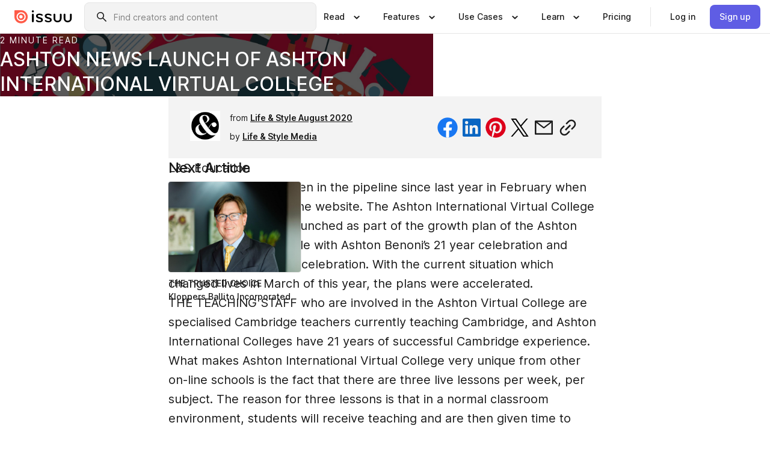

--- FILE ---
content_type: text/html; charset=utf-8
request_url: https://issuu.com/sue-lifeandstyle.org/docs/l_s_mag_august_issuu/s/10843816
body_size: 114561
content:
<!DOCTYPE html><html lang="en">
        <head>
            <meta charset="utf-8">
            <meta http-equiv="x-ua-compatible" content="ie=edge">
            <meta name="viewport" content="width=device-width, initial-scale=1, shrink-to-fit=no">
            <meta name="description" content="L&amp;S Education">
            <meta property="og:title" content="ASHTON NEWS LAUNCH OF ASHTON INTERNATIONAL VIRTUAL COLLEGE - Issuu">
            <meta property="og:description" content="L&amp;S Education">
            <meta property="og:url" content="/sue-lifeandstyle.org/docs/l_s_mag_august_issuu/s/10843816">
            <meta property="og:type" content="website">
            <meta property="og:site_name" content="Issuu">
            <meta property="og:image" content="https://assets.isu.pub/document-structure/200806185023-11eaef8d474827495fb7259dbbaffa69/v1/67173b46a59facbe8518fa862d855870.jpg">
        <meta property="og:image:secure_url" content="https://assets.isu.pub/document-structure/200806185023-11eaef8d474827495fb7259dbbaffa69/v1/67173b46a59facbe8518fa862d855870.jpg">
        <meta property="og:image:alt" content="A variety of magazines, catalogs and publications surrounding the Issuu logo">
        <meta property="og:image:type" content="image/jpeg">
        <meta property="og:image:width" content="1200">
        <meta property="og:image:height" content="630">
            <link rel="canonical" href="/sue-lifeandstyle.org/docs/l_s_mag_august_issuu/s/10843816" />
            <link rel="icon" href="/favicon.ico" sizes="any">
            <link rel="icon" href="/icon.svg" type="image/svg+xml">
            <link rel="apple-touch-icon" href="/apple-touch-icon.png">
            <link rel="manifest" href="/manifest.webmanifest">
            <title>ASHTON NEWS LAUNCH OF ASHTON INTERNATIONAL VIRTUAL COLLEGE - Issuu</title>
            <link rel="stylesheet" href="https://static.isu.pub/fe/silkscreen/0.0.3013/index.min.css" />
            <link rel="stylesheet" href="//static.isu.pub/fe/product-article-stories-frontend/2676fb7/article.css">
            
            <script defer src="https://cdnjs.cloudflare.com/ajax/libs/react/17.0.2/umd/react.production.min.js"></script><script defer src="https://cdnjs.cloudflare.com/ajax/libs/react-dom/17.0.2/umd/react-dom.production.min.js"></script><script defer src="https://cdnjs.cloudflare.com/ajax/libs/react-is/17.0.2/umd/react-is.production.min.js"></script>
            <script defer src="//static.isu.pub/fe/product-article-stories-frontend/2676fb7/article.js"></script>
        </head>
        <body>
            <style data-styled="true" data-styled-version="6.1.12">.hcekrn{align-items:center;display:flex;flex-shrink:0;padding:0 var(--space-1);width:7rem;}/*!sc*/
data-styled.g1[id="sc-1vm3ver-0"]{content:"hcekrn,"}/*!sc*/
.hcHJLp >svg{height:24px;width:24px;}/*!sc*/
data-styled.g2[id="sc-1rr2nx4-0"]{content:"hcHJLp,"}/*!sc*/
.jveTgp{align-items:flex-start;column-gap:2rem;display:grid;grid-template-columns:1fr;row-gap:var(--space-1);width:100%;}/*!sc*/
@media (min-width: 1024px){.jveTgp{grid-template-columns:repeat(1,1fr);}}/*!sc*/
.ihUFEd{align-items:flex-start;column-gap:5.6rem;display:grid;grid-template-columns:1fr;row-gap:var(--space-1);width:100%;}/*!sc*/
@media (min-width: 1024px){.ihUFEd{grid-template-columns:repeat(2,1fr);}}/*!sc*/
.jveTgn{align-items:flex-start;column-gap:2rem;display:grid;grid-template-columns:1fr;row-gap:var(--space-1);width:100%;}/*!sc*/
@media (min-width: 1024px){.jveTgn{grid-template-columns:repeat(3,1fr);}}/*!sc*/
data-styled.g3[id="sc-1ewb5u0-0"]{content:"jveTgp,ihUFEd,jveTgn,"}/*!sc*/
.hvxmIj{align-self:flex-end;margin-left:0;white-space:nowrap;}/*!sc*/
.hvxmIj >a{background-color:#f5f5ff;}/*!sc*/
@media (min-width: 1024px){.hvxmIj{grid-column:2/span 1;margin-left:0rem;}}/*!sc*/
.hvxmno{align-self:flex-end;margin-left:0;white-space:nowrap;}/*!sc*/
.hvxmno >a{background-color:#f5f5ff;}/*!sc*/
@media (min-width: 1024px){.hvxmno{grid-column:3/span 1;margin-left:2rem;}}/*!sc*/
data-styled.g4[id="sc-1ewb5u0-1"]{content:"hvxmIj,hvxmno,"}/*!sc*/
.didgHT{align-items:center;background-color:#ffffff;border-radius:0.5rem;color:#1a1a1a;cursor:pointer;display:flex;padding:0.5rem 1rem;text-decoration:none;transition-duration:0.20s;transition-property:color,background-color;}/*!sc*/
.didgHT >svg{margin-right:var(--space-1);}/*!sc*/
.didgHT:hover{background-color:#f5f5ff;color:#4b4aa1;}/*!sc*/
.didgHT:active{background-color:#e5e5fe;}/*!sc*/
.didgHT:focus-visible{background-color:#f5f5ff;box-shadow:0px 0px 0px 1px #ffffff,0px 0px 0px 3px #5f5de4;color:#000000;outline:none;}/*!sc*/
@media (min-width: 1024px){.didgHT{padding:0.5rem;}}/*!sc*/
.kfmWuv{align-items:center;background-color:#ffffff;border-radius:0.5rem;color:#1a1a1a;cursor:pointer;display:flex;margin:0 0 1rem 1.5rem;padding:0.5rem 1rem;text-decoration:none;transition-duration:0.20s;transition-property:color,background-color;}/*!sc*/
.kfmWuv >svg{margin-right:var(--space-1);}/*!sc*/
.kfmWuv:hover{background-color:#f5f5ff;color:#4b4aa1;}/*!sc*/
.kfmWuv:active{background-color:#e5e5fe;}/*!sc*/
.kfmWuv:focus-visible{background-color:#f5f5ff;box-shadow:0px 0px 0px 1px #ffffff,0px 0px 0px 3px #5f5de4;color:#000000;outline:none;}/*!sc*/
@media (min-width: 1024px){.kfmWuv{padding:0.5rem;}}/*!sc*/
data-styled.g5[id="sc-10g26m8-0"]{content:"didgHT,kfmWuv,"}/*!sc*/
.fQVyGM{align-items:center;column-gap:var(--space-1);display:grid;font-weight:500;grid-template-columns:min-content 1fr;grid-template-rows:min-content;max-width:16rem;row-gap:var(--space-1);}/*!sc*/
@media (min-width: 1024px){.fQVyGM{column-gap:var(--space-2);}.fQVyGM >p{font-weight:600;}}/*!sc*/
.gIBNVj{align-items:center;column-gap:var(--space-1);display:grid;font-weight:500;grid-template-columns:min-content 1fr;grid-template-rows:min-content;row-gap:var(--space-1);}/*!sc*/
@media (min-width: 1024px){.gIBNVj{column-gap:var(--space-2);}.gIBNVj >p{font-weight:600;}}/*!sc*/
data-styled.g6[id="sc-1cbk39f-0"]{content:"fQVyGM,gIBNVj,"}/*!sc*/
.RsYOB{color:#4d4d4d;grid-column:2/-1;}/*!sc*/
data-styled.g7[id="sc-1cbk39f-1"]{content:"RsYOB,"}/*!sc*/
.lmlmGO{display:flex;flex-flow:column nowrap;}/*!sc*/
data-styled.g8[id="sc-1p5cp1y-0"]{content:"lmlmGO,"}/*!sc*/
.huOdIZ{background-color:#ffffff;border-radius:0.5rem;color:#1a1a1a;display:flex;flex-flow:row nowrap;margin:1rem 0;}/*!sc*/
data-styled.g9[id="sc-1p5cp1y-1"]{content:"huOdIZ,"}/*!sc*/
@media (min-width: 375px){.eNzVIa{border-bottom:0.0625rem solid #e5e5e5;margin-left:1rem;padding-bottom:1rem;width:100%;}}/*!sc*/
@media (min-width: 375px){.eNzVIa{margin-left:0.5rem;}}/*!sc*/
data-styled.g10[id="sc-1p5cp1y-2"]{content:"eNzVIa,"}/*!sc*/
.grXhJf{align-items:flex-start;background-color:#ffffff;border-radius:0.5rem;color:#1a1a1a;display:grid;gap:var(--space-1);grid-template-columns:min-content 1fr;grid-template-rows:min-content;margin-bottom:var(--space-1);padding:0.75rem;}/*!sc*/
data-styled.g12[id="sc-1433bg0-1"]{content:"grXhJf,"}/*!sc*/
@media (min-width: 1024px){.fTGLrj{border-bottom:0.0625rem solid #e5e5e5;padding-bottom:var(--space-2);}}/*!sc*/
data-styled.g13[id="sc-1433bg0-2"]{content:"fTGLrj,"}/*!sc*/
.cSToGs{grid-column:2/-1;margin-left:-1rem;}/*!sc*/
.cSToGs p{white-space:nowrap;}/*!sc*/
data-styled.g14[id="sc-1433bg0-3"]{content:"cSToGs,"}/*!sc*/
.byjSxU{align-self:center;display:none;}/*!sc*/
.byjSxU >img{max-width:32rem;object-fit:cover;}/*!sc*/
@media (min-width: 1440px){.byjSxU{display:block;}}/*!sc*/
data-styled.g15[id="sc-1qv8ikb-0"]{content:"byjSxU,"}/*!sc*/
.kqSqry{border:0;clip:rect(0,0,0,0);height:1px;margin:-1px;overflow:hidden;padding:0;position:absolute;white-space:nowrap;width:1px;}/*!sc*/
data-styled.g20[id="sc-cw18ur-0"]{content:"kqSqry,"}/*!sc*/
.chcCzu{flex:1;margin-left:var(--space-2);margin-right:auto;max-width:356px;position:relative;}/*!sc*/
@media (min-width: 1024px){.chcCzu{max-width:424px;}}/*!sc*/
data-styled.g21[id="sc-1vjhc5o-0"]{content:"chcCzu,"}/*!sc*/
.daNgTQ{background-color:#f3f3f3!important;border-color:#e5e5e5!important;}/*!sc*/
.daNgTQ input::placeholder{color:#808080;}/*!sc*/
.daNgTQ:focus-within{border-color:#5f5de4;}/*!sc*/
.daNgTQ:hover{border-color:#cccccc;}/*!sc*/
data-styled.g22[id="sc-1vjhc5o-1"]{content:"daNgTQ,"}/*!sc*/
.kCOUBs{border:0;clip:rect(0,0,0,0);height:1px;margin:-1px;overflow:hidden;padding:0;position:absolute;white-space:nowrap;width:1px;}/*!sc*/
data-styled.g25[id="sc-1vjhc5o-4"]{content:"kCOUBs,"}/*!sc*/
.eEuhHM{align-items:center;background-color:#ffffff;border:none;box-shadow:inset 0 -1px 0 0 #e5e5e5;color:#1a1a1a;cursor:pointer;display:flex;font-weight:500;height:3.5rem;padding:0 var(--space-2);transition-duration:0.30s;transition-property:color,box-shadow;}/*!sc*/
.eEuhHM:focus-visible{border-radius:2px;box-shadow:inset 0px 0px 0px 2px #5f5de4;outline:none;}/*!sc*/
.eEuhHM >p{margin-right:var(--space-1);white-space:nowrap;}/*!sc*/
.eEuhHM >svg{animation:dJJfVr 0.30s;}/*!sc*/
data-styled.g53[id="sc-3i4cj6-1"]{content:"eEuhHM,"}/*!sc*/
.hiyywr{display:none;}/*!sc*/
data-styled.g54[id="sc-3i4cj6-2"]{content:"hiyywr,"}/*!sc*/
.jgedrO{background-color:#ffffff;box-sizing:border-box;position:absolute;z-index:5;}/*!sc*/
data-styled.g55[id="sc-d0y5c5-0"]{content:"jgedrO,"}/*!sc*/
.itimTQ{box-shadow:0 0.0625rem 0.25rem 0 #00000021,0 0.0625rem 0.5rem 0 #0000001a;left:0;padding:var(--space-6);width:100%;}/*!sc*/
data-styled.g56[id="sc-d0y5c5-1"]{content:"itimTQ,"}/*!sc*/
.jYATlu{align-items:flex-start;display:flex;gap:var(--space-8);justify-content:space-between;margin:0 auto;max-width:1024px;}/*!sc*/
@media (min-width: 1440px){.jYATlu{max-width:1440px;}}/*!sc*/
data-styled.g58[id="sc-d0y5c5-3"]{content:"jYATlu,"}/*!sc*/
.bVOxha{align-items:center;background-color:#ffffff;block-size:3.5rem;box-shadow:inset 0 -1px 0 0 #e5e5e5;display:flex;flex-flow:row nowrap;inset-block-start:0;inset-inline-end:0;inset-inline-start:0;justify-content:space-between;padding:0 var(--space-2);z-index:10;}/*!sc*/
.bVOxha span{white-space:nowrap;}/*!sc*/
data-styled.g63[id="sc-r16mfj-0"]{content:"bVOxha,"}/*!sc*/
.diciQQ{display:flex;flex-flow:column nowrap;}/*!sc*/
data-styled.g64[id="sc-r16mfj-1"]{content:"diciQQ,"}/*!sc*/
@keyframes dJJfVr{0%{transform:rotate(180deg);}100%{transform:rotate(0deg);}}/*!sc*/
data-styled.g65[id="sc-keyframes-dJJfVr"]{content:"dJJfVr,"}/*!sc*/
</style><link href="https://static.isu.pub/fe/silkscreen/0.0.3042/index.min.css" rel="stylesheet" data-reactroot=""/><header class="ih-Root" data-reactroot=""><div id="header"><div class="sc-r16mfj-1 diciQQ"><nav aria-label="Header" class="sc-r16mfj-0 bVOxha"><a href="/" class="sc-1vm3ver-0 hcekrn"><svg aria-label="Issuu company logo" width="100%" height="100%" viewBox="0 0 116 27" role="img"><title>Issuu</title><path d="M37 .07a2.14 2.14 0 1 1 0 4.3 2.14 2.14 0 0 1 0-4.3Zm0 24.47a1.78 1.78 0 0 1-1.83-1.83V8.83a1.83 1.83 0 1 1 3.66 0v13.88A1.78 1.78 0 0 1 37 24.54Zm13.2.16c-2.22.03-4.4-.67-6.19-2a1.96 1.96 0 0 1-.78-1.5c0-.78.63-1.28 1.4-1.28.54 0 1.05.2 1.45.54a7.2 7.2 0 0 0 4.4 1.5c2.11 0 3.23-.77 3.23-1.98 0-1.32-1.09-1.83-3.81-2.57-4.8-1.28-6.55-2.92-6.55-5.73 0-2.92 2.69-4.83 6.9-4.83 1.67.01 3.31.39 4.82 1.1 1.06.5 1.8 1.13 1.8 1.9 0 .7-.4 1.37-1.4 1.37a3.5 3.5 0 0 1-1.6-.55 7.64 7.64 0 0 0-3.7-.9c-1.95 0-3.28.5-3.28 1.87 0 1.36 1.17 1.75 3.98 2.57 4.2 1.2 6.39 2.33 6.39 5.49 0 2.88-2.42 4.99-7.05 4.99m17.63.01a10.2 10.2 0 0 1-6.2-2 1.96 1.96 0 0 1-.77-1.5c0-.78.62-1.28 1.4-1.28.53 0 1.04.2 1.44.54a7.24 7.24 0 0 0 4.4 1.5c2.12 0 3.24-.77 3.24-1.98 0-1.32-1.1-1.83-3.82-2.57-4.8-1.28-6.54-2.92-6.54-5.73 0-2.92 2.68-4.83 6.9-4.83 1.66.01 3.3.39 4.82 1.1 1.05.5 1.8 1.13 1.8 1.9 0 .7-.38 1.37-1.4 1.37a3.5 3.5 0 0 1-1.6-.55 7.64 7.64 0 0 0-3.7-.9c-1.94 0-3.27.5-3.27 1.87 0 1.36 1.17 1.75 3.98 2.57 4.2 1.2 6.39 2.33 6.39 5.49 0 2.88-2.42 4.99-7.06 4.99m10.58-8.14V8.84a1.83 1.83 0 0 1 3.66 0v8.14a4.34 4.34 0 0 0 4.48 4.37 4.38 4.38 0 0 0 4.53-4.37V8.84a1.83 1.83 0 1 1 3.66 0v7.71a8 8 0 0 1-8.18 8.15 7.97 7.97 0 0 1-8.15-8.15m20.38 0V8.84a1.83 1.83 0 1 1 3.66 0v8.14a4.34 4.34 0 0 0 4.48 4.37 4.38 4.38 0 0 0 4.53-4.37V8.84a1.83 1.83 0 0 1 3.66 0v7.71a8 8 0 0 1-8.18 8.15 7.97 7.97 0 0 1-8.15-8.15" fill="#000000"></path><path d="M13.5 6.5a6.78 6.78 0 1 0-.13 13.56 6.78 6.78 0 0 0 .12-13.56Zm-.1 10.22a3.44 3.44 0 1 1 .06-6.86 3.44 3.44 0 0 1-.07 6.85" fill="#ff5a47"></path><path d="M13.33 0H1.11A1.11 1.11 0 0 0 0 1.1v12.23A13.33 13.33 0 1 0 13.33 0ZM4.17 13.15a9.26 9.26 0 1 1 18.52.18 9.26 9.26 0 0 1-18.52-.18Z" fill="#ff5a47"></path></svg></a><div class="sc-1vjhc5o-0 chcCzu"><form style="margin:auto"><label for="search" class="sc-1vjhc5o-4 kCOUBs">Search</label><div class="sc-1vjhc5o-1 daNgTQ TextField__text-field__2Nf7G__0-0-3042 TextField__text-field--medium__7eJQO__0-0-3042 TextField__text-field--default__c4bDj__0-0-3042"><svg class="Icon__icon__DqC9j__0-0-3042" role="presentation" style="--color-icon:currentColor;--size-block-icon:1.5rem;--size-inline-icon:1.5rem"><use xlink:href="/fe/silkscreen/0.0.3042/icons/sprites.svg#icon-search"></use></svg><div class="TextField__text-field__content__0qi0z__0-0-3042"><input type="text" autoCapitalize="none" data-testid="search-input" inputMode="search" placeholder="Find creators and content" class="TextField__text-field__input__9VzPM__0-0-3042" id="search" value=""/></div></div></form></div><div class="sc-3i4cj6-0"><button aria-expanded="false" class="sc-3i4cj6-1 eEuhHM"><p class="ProductParagraph__product-paragraph__GMmH0__0-0-3042 ProductParagraph__product-paragraph--sm__taM-p__0-0-3042"><span class="sc-cw18ur-0 kqSqry">Show submenu for &quot;Read&quot; section</span><span aria-hidden="true">Read</span></p><svg class="Icon__icon__DqC9j__0-0-3042" role="presentation" style="--color-icon:currentColor;--size-block-icon:1.5rem;--size-inline-icon:1.5rem"><use xlink:href="/fe/silkscreen/0.0.3042/icons/sprites.svg#icon-chevron-small-down"></use></svg></button><div class="sc-3i4cj6-2 hiyywr"><div class="sc-d0y5c5-0 sc-d0y5c5-1 jgedrO itimTQ"><div class="sc-d0y5c5-3 jYATlu"><div class="sc-1ewb5u0-0 jveTgp"><a href="/articles" class="sc-10g26m8-0 didgHT"><div class="sc-1cbk39f-0 fQVyGM"><svg class="Icon__icon__DqC9j__0-0-3042" role="presentation" style="--color-icon:currentColor;--size-block-icon:1.5rem;--size-inline-icon:1.5rem"><use xlink:href="/fe/silkscreen/0.0.3042/icons/sprites.svg#icon-article-stories"></use></svg><p data-testid="articles" class="ProductParagraph__product-paragraph__GMmH0__0-0-3042 ProductParagraph__product-paragraph--sm__taM-p__0-0-3042">Articles</p><div class="sc-1cbk39f-1 RsYOB"><p class="ProductParagraph__product-paragraph__GMmH0__0-0-3042 ProductParagraph__product-paragraph--xs__e7Wlt__0-0-3042">Browse short-form content that&#x27;s perfect for a quick read</p></div></div></a><a href="/store" class="sc-10g26m8-0 didgHT"><div class="sc-1cbk39f-0 fQVyGM"><svg class="Icon__icon__DqC9j__0-0-3042" role="presentation" style="--color-icon:currentColor;--size-block-icon:1.5rem;--size-inline-icon:1.5rem"><use xlink:href="/fe/silkscreen/0.0.3042/icons/sprites.svg#icon-shopping"></use></svg><p data-testid="issuu_store" class="ProductParagraph__product-paragraph__GMmH0__0-0-3042 ProductParagraph__product-paragraph--sm__taM-p__0-0-3042">Issuu Store</p><div class="sc-1cbk39f-1 RsYOB"><p class="ProductParagraph__product-paragraph__GMmH0__0-0-3042 ProductParagraph__product-paragraph--xs__e7Wlt__0-0-3042">Purchase your next favourite publication</p></div></div></a></div><div class="sc-1433bg0-1 grXhJf"><svg class="Icon__icon__DqC9j__0-0-3042" role="presentation" style="--color-icon:currentColor;--size-block-icon:1.5rem;--size-inline-icon:1.5rem"><use xlink:href="/fe/silkscreen/0.0.3042/icons/sprites.svg#icon-appstore"></use></svg><span class="sc-1433bg0-2 fTGLrj"><p class="ProductParagraph__product-paragraph__GMmH0__0-0-3042 ProductParagraph__product-paragraph--sm__taM-p__0-0-3042"><strong>Categories</strong></p></span><div class="sc-1433bg0-3 cSToGs"><div class="sc-1ewb5u0-0 ihUFEd"><a href="/categories/arts-and-entertainment" class="sc-10g26m8-0 didgHT"><p class="ProductParagraph__product-paragraph__GMmH0__0-0-3042 ProductParagraph__product-paragraph--xs__e7Wlt__0-0-3042">Arts and Entertainment</p></a><a href="/categories/religion-and-spirituality" class="sc-10g26m8-0 didgHT"><p class="ProductParagraph__product-paragraph__GMmH0__0-0-3042 ProductParagraph__product-paragraph--xs__e7Wlt__0-0-3042">Religion and Spirituality</p></a><a href="/categories/business" class="sc-10g26m8-0 didgHT"><p class="ProductParagraph__product-paragraph__GMmH0__0-0-3042 ProductParagraph__product-paragraph--xs__e7Wlt__0-0-3042">Business</p></a><a href="/categories/science" class="sc-10g26m8-0 didgHT"><p class="ProductParagraph__product-paragraph__GMmH0__0-0-3042 ProductParagraph__product-paragraph--xs__e7Wlt__0-0-3042">Science</p></a><a href="/categories/education" class="sc-10g26m8-0 didgHT"><p class="ProductParagraph__product-paragraph__GMmH0__0-0-3042 ProductParagraph__product-paragraph--xs__e7Wlt__0-0-3042">Education</p></a><a href="/categories/society" class="sc-10g26m8-0 didgHT"><p class="ProductParagraph__product-paragraph__GMmH0__0-0-3042 ProductParagraph__product-paragraph--xs__e7Wlt__0-0-3042">Society</p></a><a href="/categories/family-and-parenting" class="sc-10g26m8-0 didgHT"><p class="ProductParagraph__product-paragraph__GMmH0__0-0-3042 ProductParagraph__product-paragraph--xs__e7Wlt__0-0-3042">Family and Parenting</p></a><a href="/categories/sports" class="sc-10g26m8-0 didgHT"><p class="ProductParagraph__product-paragraph__GMmH0__0-0-3042 ProductParagraph__product-paragraph--xs__e7Wlt__0-0-3042">Sports</p></a><a href="/categories/food-and-drink" class="sc-10g26m8-0 didgHT"><p class="ProductParagraph__product-paragraph__GMmH0__0-0-3042 ProductParagraph__product-paragraph--xs__e7Wlt__0-0-3042">Food and Drink</p></a><a href="/categories/style-and-fashion" class="sc-10g26m8-0 didgHT"><p class="ProductParagraph__product-paragraph__GMmH0__0-0-3042 ProductParagraph__product-paragraph--xs__e7Wlt__0-0-3042">Style and Fashion</p></a><a href="/categories/health-and-fitness" class="sc-10g26m8-0 didgHT"><p class="ProductParagraph__product-paragraph__GMmH0__0-0-3042 ProductParagraph__product-paragraph--xs__e7Wlt__0-0-3042">Health and Fitness</p></a><a href="/categories/technology-and-computing" class="sc-10g26m8-0 didgHT"><p class="ProductParagraph__product-paragraph__GMmH0__0-0-3042 ProductParagraph__product-paragraph--xs__e7Wlt__0-0-3042">Technology</p></a><a href="/categories/hobbies" class="sc-10g26m8-0 didgHT"><p class="ProductParagraph__product-paragraph__GMmH0__0-0-3042 ProductParagraph__product-paragraph--xs__e7Wlt__0-0-3042">Hobbies</p></a><a href="/categories/travel" class="sc-10g26m8-0 didgHT"><p class="ProductParagraph__product-paragraph__GMmH0__0-0-3042 ProductParagraph__product-paragraph--xs__e7Wlt__0-0-3042">Travel</p></a><a href="/categories/home-and-garden" class="sc-10g26m8-0 didgHT"><p class="ProductParagraph__product-paragraph__GMmH0__0-0-3042 ProductParagraph__product-paragraph--xs__e7Wlt__0-0-3042">Home and Garden</p></a><a href="/categories/vehicles" class="sc-10g26m8-0 didgHT"><p class="ProductParagraph__product-paragraph__GMmH0__0-0-3042 ProductParagraph__product-paragraph--xs__e7Wlt__0-0-3042">Vehicles</p></a><a href="/categories/pets" class="sc-10g26m8-0 didgHT"><p class="ProductParagraph__product-paragraph__GMmH0__0-0-3042 ProductParagraph__product-paragraph--xs__e7Wlt__0-0-3042">Pets</p></a><div class="sc-1ewb5u0-1 hvxmIj"><a href="/categories" aria-disabled="false" class="ProductButtonLink__product-button-link__ehLVt__0-0-3042 ProductButtonLink__product-button-link--ghost__dZY0b__0-0-3042 ProductButtonLink__product-button-link--icon-right__HM-TK__0-0-3042" role="link"><span class="ProductButtonLink__product-button-link__icon__9agNb__0-0-3042 ProductButtonLink__product-button-link__icon--right__ML5tG__0-0-3042"><svg class="Icon__icon__DqC9j__0-0-3042" role="presentation" style="--color-icon:currentColor;--size-block-icon:1.5rem;--size-inline-icon:1.5rem"><use xlink:href="/fe/silkscreen/0.0.3042/icons/sprites.svg#icon-chevron-small-right"></use></svg></span><span class="ProductButtonLink__product-button-link__text__--YqL__0-0-3042"><p class="ProductParagraph__product-paragraph__GMmH0__0-0-3042 ProductParagraph__product-paragraph--xs__e7Wlt__0-0-3042">All Categories</p></span></a></div></div></div></div><div class="sc-1qv8ikb-0 byjSxU"><img alt="illustration describing how to get more reads from your publications" src="//static.isu.pub/fe/product-header-frontend/f6a079b/31d186ba39f38e8c4fac.png"/></div></div></div></div></div><div class="sc-3i4cj6-0"><button aria-expanded="false" class="sc-3i4cj6-1 eEuhHM"><p class="ProductParagraph__product-paragraph__GMmH0__0-0-3042 ProductParagraph__product-paragraph--sm__taM-p__0-0-3042"><span class="sc-cw18ur-0 kqSqry">Show submenu for &quot;Features&quot; section</span><span aria-hidden="true">Features</span></p><svg class="Icon__icon__DqC9j__0-0-3042" role="presentation" style="--color-icon:currentColor;--size-block-icon:1.5rem;--size-inline-icon:1.5rem"><use xlink:href="/fe/silkscreen/0.0.3042/icons/sprites.svg#icon-chevron-small-down"></use></svg></button><div class="sc-3i4cj6-2 hiyywr"><div class="sc-d0y5c5-0 sc-d0y5c5-1 jgedrO itimTQ"><div class="sc-d0y5c5-3 jYATlu"><div class="sc-1ewb5u0-0 jveTgn"><a href="/features/flipbooks" class="sc-10g26m8-0 didgHT"><div class="sc-1cbk39f-0 fQVyGM"><svg class="Icon__icon__DqC9j__0-0-3042" role="presentation" style="--color-icon:currentColor;--size-block-icon:1.5rem;--size-inline-icon:1.5rem"><use xlink:href="/fe/silkscreen/0.0.3042/icons/sprites.svg#icon-outlined-read"></use></svg><p data-testid="flipbooks" class="ProductParagraph__product-paragraph__GMmH0__0-0-3042 ProductParagraph__product-paragraph--sm__taM-p__0-0-3042">Flipbooks</p><div class="sc-1cbk39f-1 RsYOB"><p class="ProductParagraph__product-paragraph__GMmH0__0-0-3042 ProductParagraph__product-paragraph--xs__e7Wlt__0-0-3042">Transform any piece of content into a page-turning experience.</p></div></div></a><a href="/features/fullscreen-sharing" class="sc-10g26m8-0 didgHT"><div class="sc-1cbk39f-0 fQVyGM"><svg class="Icon__icon__DqC9j__0-0-3042" role="presentation" style="--color-icon:currentColor;--size-block-icon:1.5rem;--size-inline-icon:1.5rem"><use xlink:href="/fe/silkscreen/0.0.3042/icons/sprites.svg#icon-fullscreen"></use></svg><p data-testid="fullscreen_sharing" class="ProductParagraph__product-paragraph__GMmH0__0-0-3042 ProductParagraph__product-paragraph--sm__taM-p__0-0-3042">Fullscreen Sharing</p><div class="sc-1cbk39f-1 RsYOB"><p class="ProductParagraph__product-paragraph__GMmH0__0-0-3042 ProductParagraph__product-paragraph--xs__e7Wlt__0-0-3042">Deliver a distraction-free reading experience with a simple link.</p></div></div></a><a href="/features/embed" class="sc-10g26m8-0 didgHT"><div class="sc-1cbk39f-0 fQVyGM"><svg class="Icon__icon__DqC9j__0-0-3042" role="presentation" style="--color-icon:currentColor;--size-block-icon:1.5rem;--size-inline-icon:1.5rem"><use xlink:href="/fe/silkscreen/0.0.3042/icons/sprites.svg#icon-embed"></use></svg><p data-testid="embed" class="ProductParagraph__product-paragraph__GMmH0__0-0-3042 ProductParagraph__product-paragraph--sm__taM-p__0-0-3042">Embed</p><div class="sc-1cbk39f-1 RsYOB"><p class="ProductParagraph__product-paragraph__GMmH0__0-0-3042 ProductParagraph__product-paragraph--xs__e7Wlt__0-0-3042">Host your publication on your website or blog with just a few clicks.</p></div></div></a><a href="/features/articles" class="sc-10g26m8-0 didgHT"><div class="sc-1cbk39f-0 fQVyGM"><svg class="Icon__icon__DqC9j__0-0-3042" role="presentation" style="--color-icon:currentColor;--size-block-icon:1.5rem;--size-inline-icon:1.5rem"><use xlink:href="/fe/silkscreen/0.0.3042/icons/sprites.svg#icon-article-stories"></use></svg><p data-testid="articles" class="ProductParagraph__product-paragraph__GMmH0__0-0-3042 ProductParagraph__product-paragraph--sm__taM-p__0-0-3042">Articles</p><div class="sc-1cbk39f-1 RsYOB"><p class="ProductParagraph__product-paragraph__GMmH0__0-0-3042 ProductParagraph__product-paragraph--xs__e7Wlt__0-0-3042">Get discovered by sharing your best content as bite-sized articles.</p></div></div></a><a href="/features/statistics" class="sc-10g26m8-0 didgHT"><div class="sc-1cbk39f-0 fQVyGM"><svg class="Icon__icon__DqC9j__0-0-3042" role="presentation" style="--color-icon:currentColor;--size-block-icon:1.5rem;--size-inline-icon:1.5rem"><use xlink:href="/fe/silkscreen/0.0.3042/icons/sprites.svg#icon-rise"></use></svg><p data-testid="statistics" class="ProductParagraph__product-paragraph__GMmH0__0-0-3042 ProductParagraph__product-paragraph--sm__taM-p__0-0-3042">Statistics</p><div class="sc-1cbk39f-1 RsYOB"><p class="ProductParagraph__product-paragraph__GMmH0__0-0-3042 ProductParagraph__product-paragraph--xs__e7Wlt__0-0-3042">Make data-driven decisions to drive reader engagement, subscriptions, and campaigns.</p></div></div></a><a href="/features/teams" class="sc-10g26m8-0 didgHT"><div class="sc-1cbk39f-0 fQVyGM"><svg class="Icon__icon__DqC9j__0-0-3042" role="presentation" style="--color-icon:currentColor;--size-block-icon:1.5rem;--size-inline-icon:1.5rem"><use xlink:href="/fe/silkscreen/0.0.3042/icons/sprites.svg#icon-team"></use></svg><p data-testid="teams" class="ProductParagraph__product-paragraph__GMmH0__0-0-3042 ProductParagraph__product-paragraph--sm__taM-p__0-0-3042">Teams</p><div class="sc-1cbk39f-1 RsYOB"><p class="ProductParagraph__product-paragraph__GMmH0__0-0-3042 ProductParagraph__product-paragraph--xs__e7Wlt__0-0-3042">Enable groups of users to work together to streamline your digital publishing.</p></div></div></a><a href="/features/social-posts" class="sc-10g26m8-0 didgHT"><div class="sc-1cbk39f-0 fQVyGM"><svg class="Icon__icon__DqC9j__0-0-3042" role="presentation" style="--color-icon:currentColor;--size-block-icon:1.5rem;--size-inline-icon:1.5rem"><use xlink:href="/fe/silkscreen/0.0.3042/icons/sprites.svg#icon-social-post"></use></svg><p data-testid="social_posts" class="ProductParagraph__product-paragraph__GMmH0__0-0-3042 ProductParagraph__product-paragraph--sm__taM-p__0-0-3042">Social Posts</p><div class="sc-1cbk39f-1 RsYOB"><p class="ProductParagraph__product-paragraph__GMmH0__0-0-3042 ProductParagraph__product-paragraph--xs__e7Wlt__0-0-3042">Create on-brand social posts and Articles in minutes.</p></div></div></a><a href="/features/gifs" class="sc-10g26m8-0 didgHT"><div class="sc-1cbk39f-0 fQVyGM"><svg class="Icon__icon__DqC9j__0-0-3042" role="presentation" style="--color-icon:currentColor;--size-block-icon:1.5rem;--size-inline-icon:1.5rem"><use xlink:href="/fe/silkscreen/0.0.3042/icons/sprites.svg#icon-file-gif"></use></svg><p data-testid="gifs" class="ProductParagraph__product-paragraph__GMmH0__0-0-3042 ProductParagraph__product-paragraph--sm__taM-p__0-0-3042">GIFs</p><style data-styled="true" data-styled-version="6.1.12">.ihUFEa{align-items:flex-start;column-gap:5.6rem;display:grid;grid-template-columns:1fr;row-gap:var(--space-1);width:100%;}/*!sc*/
@media (min-width: 1024px){.ihUFEa{grid-template-columns:repeat(1,1fr);}}/*!sc*/
data-styled.g3[id="sc-1ewb5u0-0"]{content:"jveTgp,ihUFEd,jveTgn,ihUFEa,"}/*!sc*/
.hvxlzU{align-self:flex-end;margin-left:0;white-space:nowrap;}/*!sc*/
.hvxlzU >a{background-color:#f5f5ff;}/*!sc*/
@media (min-width: 1024px){.hvxlzU{grid-column:1/span 1;margin-left:0rem;}}/*!sc*/
data-styled.g4[id="sc-1ewb5u0-1"]{content:"hvxmIj,hvxmno,hvxlzU,"}/*!sc*/
.buIqLf{border-left:1px solid #e5e5e5;height:var(--space-4);margin:0 var(--space-2);}/*!sc*/
data-styled.g18[id="sc-1r8s9zz-2"]{content:"buIqLf,"}/*!sc*/
.fyVxDi{color:#1a1a1a;}/*!sc*/
data-styled.g19[id="sc-1r8s9zz-3"]{content:"fyVxDi,"}/*!sc*/
.KFmMu{position:relative;}/*!sc*/
data-styled.g52[id="sc-3i4cj6-0"]{content:"KFmMu,"}/*!sc*/
.fzdYmp{border-radius:0.5rem;box-shadow:0 0.0625rem 0.25rem 0 #00000021,0 0.25rem 0.75rem 0 #0000001a;padding:var(--space-3) var(--space-4) var(--space-3) var(--space-2);right:0;width:20rem;}/*!sc*/
data-styled.g57[id="sc-d0y5c5-2"]{content:"fzdYmp,"}/*!sc*/
</style><div class="sc-1cbk39f-1 RsYOB"><p class="ProductParagraph__product-paragraph__GMmH0__0-0-3042 ProductParagraph__product-paragraph--xs__e7Wlt__0-0-3042">Highlight your latest work via email or social media with custom GIFs.</p></div></div></a><a href="/features/add-links" class="sc-10g26m8-0 didgHT"><div class="sc-1cbk39f-0 fQVyGM"><svg class="Icon__icon__DqC9j__0-0-3042" role="presentation" style="--color-icon:currentColor;--size-block-icon:1.5rem;--size-inline-icon:1.5rem"><use xlink:href="/fe/silkscreen/0.0.3042/icons/sprites.svg#icon-link"></use></svg><p data-testid="links" class="ProductParagraph__product-paragraph__GMmH0__0-0-3042 ProductParagraph__product-paragraph--sm__taM-p__0-0-3042">Add Links</p><div class="sc-1cbk39f-1 RsYOB"><p class="ProductParagraph__product-paragraph__GMmH0__0-0-3042 ProductParagraph__product-paragraph--xs__e7Wlt__0-0-3042">Send readers directly to specific items or pages with shopping and web links.</p></div></div></a><a href="/features/video" class="sc-10g26m8-0 didgHT"><div class="sc-1cbk39f-0 fQVyGM"><svg class="Icon__icon__DqC9j__0-0-3042" role="presentation" style="--color-icon:currentColor;--size-block-icon:1.5rem;--size-inline-icon:1.5rem"><use xlink:href="/fe/silkscreen/0.0.3042/icons/sprites.svg#icon-video-camera"></use></svg><p data-testid="video" class="ProductParagraph__product-paragraph__GMmH0__0-0-3042 ProductParagraph__product-paragraph--sm__taM-p__0-0-3042">Video</p><div class="sc-1cbk39f-1 RsYOB"><p class="ProductParagraph__product-paragraph__GMmH0__0-0-3042 ProductParagraph__product-paragraph--xs__e7Wlt__0-0-3042">Say more by seamlessly including video within your publication.</p></div></div></a><a href="/features/digital-sales" class="sc-10g26m8-0 didgHT"><div class="sc-1cbk39f-0 fQVyGM"><svg class="Icon__icon__DqC9j__0-0-3042" role="presentation" style="--color-icon:currentColor;--size-block-icon:1.5rem;--size-inline-icon:1.5rem"><use xlink:href="/fe/silkscreen/0.0.3042/icons/sprites.svg#icon-tag"></use></svg><p data-testid="digital_sales" class="ProductParagraph__product-paragraph__GMmH0__0-0-3042 ProductParagraph__product-paragraph--sm__taM-p__0-0-3042">Digital Sales</p><div class="sc-1cbk39f-1 RsYOB"><p class="ProductParagraph__product-paragraph__GMmH0__0-0-3042 ProductParagraph__product-paragraph--xs__e7Wlt__0-0-3042">Sell your publications commission-free as single issues or ongoing subscriptions.</p></div></div></a><a href="/features/qr-codes" class="sc-10g26m8-0 didgHT"><div class="sc-1cbk39f-0 fQVyGM"><svg class="Icon__icon__DqC9j__0-0-3042" role="presentation" style="--color-icon:currentColor;--size-block-icon:1.5rem;--size-inline-icon:1.5rem"><use xlink:href="/fe/silkscreen/0.0.3042/icons/sprites.svg#icon-qr-code"></use></svg><p data-testid="qr_codes" class="ProductParagraph__product-paragraph__GMmH0__0-0-3042 ProductParagraph__product-paragraph--sm__taM-p__0-0-3042">QR Codes</p><div class="sc-1cbk39f-1 RsYOB"><p class="ProductParagraph__product-paragraph__GMmH0__0-0-3042 ProductParagraph__product-paragraph--xs__e7Wlt__0-0-3042">Generate QR Codes for your digital content.</p></div></div></a><div class="sc-1ewb5u0-1 hvxmno"><a href="/features" aria-disabled="false" class="ProductButtonLink__product-button-link__ehLVt__0-0-3042 ProductButtonLink__product-button-link--ghost__dZY0b__0-0-3042 ProductButtonLink__product-button-link--icon-right__HM-TK__0-0-3042" role="link"><span class="ProductButtonLink__product-button-link__icon__9agNb__0-0-3042 ProductButtonLink__product-button-link__icon--right__ML5tG__0-0-3042"><svg class="Icon__icon__DqC9j__0-0-3042" role="presentation" style="--color-icon:currentColor;--size-block-icon:1.5rem;--size-inline-icon:1.5rem"><use xlink:href="/fe/silkscreen/0.0.3042/icons/sprites.svg#icon-chevron-small-right"></use></svg></span><span class="ProductButtonLink__product-button-link__text__--YqL__0-0-3042"><p class="ProductParagraph__product-paragraph__GMmH0__0-0-3042 ProductParagraph__product-paragraph--xs__e7Wlt__0-0-3042">More Features</p></span></a></div></div><div class="sc-1p5cp1y-0 lmlmGO"><div class="sc-1p5cp1y-1 huOdIZ"><svg class="Icon__icon__DqC9j__0-0-3042" role="presentation" style="--color-icon:currentColor;--size-block-icon:1.5rem;--size-inline-icon:1.5rem"><use xlink:href="/fe/silkscreen/0.0.3042/icons/sprites.svg#icon-api"></use></svg><span class="sc-1p5cp1y-2 eNzVIa"><p class="ProductParagraph__product-paragraph__GMmH0__0-0-3042 ProductParagraph__product-paragraph--sm__taM-p__0-0-3042"><strong>Integrations</strong></p></span></div><div class="sc-1p5cp1y-0 lmlmGO"><a href="https://issuu.com/features/canva-to-flipbook" class="sc-10g26m8-0 kfmWuv"><div class="sc-1cbk39f-0 gIBNVj"><img alt="" class="Icon__icon__DqC9j__0-0-3042" src="https://static.issuu.com/fe/silkscreen/0.0.3042/icons/gradient/icon-canva-gradient.svg" style="--size-block-icon:1.5rem;--size-inline-icon:1.5rem"/><p data-testid="canva_integration" class="ProductParagraph__product-paragraph__GMmH0__0-0-3042 ProductParagraph__product-paragraph--sm__taM-p__0-0-3042">Canva</p><div class="sc-1cbk39f-1 RsYOB"><p class="ProductParagraph__product-paragraph__GMmH0__0-0-3042 ProductParagraph__product-paragraph--xs__e7Wlt__0-0-3042">Create professional content with Canva, including presentations, catalogs, and more.</p></div></div></a><a href="https://issuu.com/features/hubspot-integration" class="sc-10g26m8-0 kfmWuv"><div class="sc-1cbk39f-0 gIBNVj"><svg class="Icon__icon__DqC9j__0-0-3042" role="presentation" style="--color-icon:unset;--size-block-icon:1.5rem;--size-inline-icon:1.5rem"><use xlink:href="/fe/silkscreen/0.0.3042/icons/sprites.svg#icon-hubspot-original"></use></svg><p data-testid="hubspot_integration" class="ProductParagraph__product-paragraph__GMmH0__0-0-3042 ProductParagraph__product-paragraph--sm__taM-p__0-0-3042">HubSpot</p><div class="sc-1cbk39f-1 RsYOB"><p class="ProductParagraph__product-paragraph__GMmH0__0-0-3042 ProductParagraph__product-paragraph--xs__e7Wlt__0-0-3042">Embed, gate, and track Issuu content in HubSpot marketing campaigns.</p></div></div></a><a href="https://issuu.com/features/adobe-express-to-flipbook" class="sc-10g26m8-0 kfmWuv"><div class="sc-1cbk39f-0 gIBNVj"><div class="sc-1rr2nx4-0 hcHJLp"><svg fill="none" height="48" viewBox="0 0 48 48" width="48" xmlns="http://www.w3.org/2000/svg"><path d="M39.509 0H8.49101C3.80156 0 0 3.90012 0 8.71115V39.2888C0 44.0999 3.80156 48 8.49101 48H39.509C44.1984 48 48 44.0999 48 39.2888V8.71115C48 3.90012 44.1984 0 39.509 0Z" fill="#000B1D"></path><mask height="25" id="mask0_344_3789" maskUnits="userSpaceOnUse" style="mask-type:luminance" width="26" x="11" y="11"><path d="M29.1899 14.4653C28.3271 12.4252 26.3303 11.0986 24.1133 11.0986C21.8963 11.0986 19.8798 12.4292 19.019 14.4751L12.0477 31.0769C11.0925 33.345 12.7552 35.8528 15.2159 35.8528H22.9793C24.8857 35.8489 26.4285 34.3021 26.4285 32.3937C26.4285 30.4853 24.8798 28.9346 22.9694 28.9346C22.8908 28.9346 21.6428 28.9444 21.6428 28.9444C21.0807 28.9444 20.7014 28.3725 20.9195 27.8536L23.394 21.9574C23.6632 21.3167 24.5418 21.3128 24.813 21.9535L29.8621 33.7577C30.5552 35.3336 31.8753 35.8477 33.0382 35.8508C35.5048 35.8508 37.1675 33.3391 36.2064 31.069L29.1899 14.4653Z" fill="white"></path></mask><g mask="url(#mask0_344_3789)"><mask height="35" id="mask1_344_3789" maskUnits="userSpaceOnUse" style="mask-type:luminance" width="34" x="7" y="6"><path d="M40.885 6.69417H7.36841V40.2592H40.885V6.69417Z" fill="white"></path></mask><g mask="url(#mask1_344_3789)"><mask height="35" id="mask2_344_3789" maskUnits="userSpaceOnUse" style="mask-type:luminance" width="34" x="7" y="6"><path d="M40.8884 6.69452H7.3718V40.2596H40.8884V6.69452Z" fill="white"></path></mask><g mask="url(#mask2_344_3789)"><rect fill="url(#pattern0)" height="34.2549" width="33.832" x="7.27335" y="6.27719"></rect></g></g></g><defs><pattern height="1" id="pattern0" patternContentUnits="objectBoundingBox" width="1"><use transform="scale(0.0125)" xlink:href="#image0_344_3789"></use></pattern><image height="80" id="image0_344_3789" width="80" xlink:href="[data-uri]"></image></defs></svg></div><p data-testid="adobe_express_integration" class="ProductParagraph__product-paragraph__GMmH0__0-0-3042 ProductParagraph__product-paragraph--sm__taM-p__0-0-3042">Adobe Express</p><div class="sc-1cbk39f-1 RsYOB"><p class="ProductParagraph__product-paragraph__GMmH0__0-0-3042 ProductParagraph__product-paragraph--xs__e7Wlt__0-0-3042">Go from Adobe Express creation to Issuu publication.</p></div></div></a><a href="https://issuu.com/features/indesign-export-to-flipbook" class="sc-10g26m8-0 kfmWuv"><div class="sc-1cbk39f-0 gIBNVj"><svg class="Icon__icon__DqC9j__0-0-3042" role="presentation" style="--color-icon:unset;--size-block-icon:1.5rem;--size-inline-icon:1.5rem"><use xlink:href="/fe/silkscreen/0.0.3042/icons/sprites.svg#icon-indesign-original"></use></svg><p data-testid="adobe_indesign_integration" class="ProductParagraph__product-paragraph__GMmH0__0-0-3042 ProductParagraph__product-paragraph--sm__taM-p__0-0-3042">Adobe InDesign</p><div class="sc-1cbk39f-1 RsYOB"><p class="ProductParagraph__product-paragraph__GMmH0__0-0-3042 ProductParagraph__product-paragraph--xs__e7Wlt__0-0-3042">Design pixel-perfect content like flyers, magazines and more with Adobe InDesign.</p></div></div></a></div></div></div></div></div></div><div class="sc-3i4cj6-0"><button aria-expanded="false" class="sc-3i4cj6-1 eEuhHM"><p class="ProductParagraph__product-paragraph__GMmH0__0-0-3042 ProductParagraph__product-paragraph--sm__taM-p__0-0-3042"><span class="sc-cw18ur-0 kqSqry">Show submenu for &quot;Use Cases&quot; section</span><span aria-hidden="true">Use Cases</span></p><svg class="Icon__icon__DqC9j__0-0-3042" role="presentation" style="--color-icon:currentColor;--size-block-icon:1.5rem;--size-inline-icon:1.5rem"><use xlink:href="/fe/silkscreen/0.0.3042/icons/sprites.svg#icon-chevron-small-down"></use></svg></button><div class="sc-3i4cj6-2 hiyywr"><div class="sc-d0y5c5-0 sc-d0y5c5-1 jgedrO itimTQ"><div class="sc-d0y5c5-3 jYATlu"><div class="sc-1433bg0-1 grXhJf"><svg class="Icon__icon__DqC9j__0-0-3042" role="presentation" style="--color-icon:currentColor;--size-block-icon:1.5rem;--size-inline-icon:1.5rem"><use xlink:href="/fe/silkscreen/0.0.3042/icons/sprites.svg#icon-shop"></use></svg><span class="sc-1433bg0-2 fTGLrj"><p class="ProductParagraph__product-paragraph__GMmH0__0-0-3042 ProductParagraph__product-paragraph--sm__taM-p__0-0-3042"><strong>Industry</strong></p></span><div class="sc-1433bg0-3 cSToGs"><div class="sc-1ewb5u0-0 ihUFEa"><a href="/industry/art-and-design" class="sc-10g26m8-0 didgHT"><p class="ProductParagraph__product-paragraph__GMmH0__0-0-3042 ProductParagraph__product-paragraph--xs__e7Wlt__0-0-3042">Art, Architecture, and Design</p></a><a href="/industry/education" class="sc-10g26m8-0 didgHT"><p class="ProductParagraph__product-paragraph__GMmH0__0-0-3042 ProductParagraph__product-paragraph--xs__e7Wlt__0-0-3042">Education</p></a><a href="/industry/internal-communications" class="sc-10g26m8-0 didgHT"><p class="ProductParagraph__product-paragraph__GMmH0__0-0-3042 ProductParagraph__product-paragraph--xs__e7Wlt__0-0-3042">Internal Communications</p></a><a href="/industry/marketing-pr" class="sc-10g26m8-0 didgHT"><p class="ProductParagraph__product-paragraph__GMmH0__0-0-3042 ProductParagraph__product-paragraph--xs__e7Wlt__0-0-3042">Marketing and PR</p></a><a href="/industry/nonprofits" class="sc-10g26m8-0 didgHT"><p class="ProductParagraph__product-paragraph__GMmH0__0-0-3042 ProductParagraph__product-paragraph--xs__e7Wlt__0-0-3042">Nonprofits</p></a><a href="/industry/publishers" class="sc-10g26m8-0 didgHT"><p class="ProductParagraph__product-paragraph__GMmH0__0-0-3042 ProductParagraph__product-paragraph--xs__e7Wlt__0-0-3042">Publishing</p></a><a href="/industry/real-estate" class="sc-10g26m8-0 didgHT"><p class="ProductParagraph__product-paragraph__GMmH0__0-0-3042 ProductParagraph__product-paragraph--xs__e7Wlt__0-0-3042">Real Estate</p></a><a href="/industry/retail" class="sc-10g26m8-0 didgHT"><p class="ProductParagraph__product-paragraph__GMmH0__0-0-3042 ProductParagraph__product-paragraph--xs__e7Wlt__0-0-3042">Retail and Wholesale</p></a><a href="/industry/travel" class="sc-10g26m8-0 didgHT"><p class="ProductParagraph__product-paragraph__GMmH0__0-0-3042 ProductParagraph__product-paragraph--xs__e7Wlt__0-0-3042">Travel and Tourism</p></a><div class="sc-1ewb5u0-1 hvxlzU"><a href="/industry" aria-disabled="false" class="ProductButtonLink__product-button-link__ehLVt__0-0-3042 ProductButtonLink__product-button-link--ghost__dZY0b__0-0-3042 ProductButtonLink__product-button-link--icon-right__HM-TK__0-0-3042" role="link"><span class="ProductButtonLink__product-button-link__icon__9agNb__0-0-3042 ProductButtonLink__product-button-link__icon--right__ML5tG__0-0-3042"><svg class="Icon__icon__DqC9j__0-0-3042" role="presentation" style="--color-icon:currentColor;--size-block-icon:1.5rem;--size-inline-icon:1.5rem"><use xlink:href="/fe/silkscreen/0.0.3042/icons/sprites.svg#icon-chevron-small-right"></use></svg></span><span class="ProductButtonLink__product-button-link__text__--YqL__0-0-3042"><p class="ProductParagraph__product-paragraph__GMmH0__0-0-3042 ProductParagraph__product-paragraph--xs__e7Wlt__0-0-3042">More Industries</p></span></a></div></div></div></div><div class="sc-1433bg0-1 grXhJf"><svg class="Icon__icon__DqC9j__0-0-3042" role="presentation" style="--color-icon:currentColor;--size-block-icon:1.5rem;--size-inline-icon:1.5rem"><use xlink:href="/fe/silkscreen/0.0.3042/icons/sprites.svg#icon-idcard"></use></svg><span class="sc-1433bg0-2 fTGLrj"><p class="ProductParagraph__product-paragraph__GMmH0__0-0-3042 ProductParagraph__product-paragraph--sm__taM-p__0-0-3042"><strong>Role</strong></p></span><div class="sc-1433bg0-3 cSToGs"><div class="sc-1ewb5u0-0 ihUFEa"><a href="/industry/content-marketers" class="sc-10g26m8-0 didgHT"><p class="ProductParagraph__product-paragraph__GMmH0__0-0-3042 ProductParagraph__product-paragraph--xs__e7Wlt__0-0-3042">Content Marketers</p></a><a href="/industry/designers" class="sc-10g26m8-0 didgHT"><p class="ProductParagraph__product-paragraph__GMmH0__0-0-3042 ProductParagraph__product-paragraph--xs__e7Wlt__0-0-3042">Designers</p></a><a href="/industry/publishers" class="sc-10g26m8-0 didgHT"><p class="ProductParagraph__product-paragraph__GMmH0__0-0-3042 ProductParagraph__product-paragraph--xs__e7Wlt__0-0-3042">Publishers</p></a><a href="/industry/salespeople" class="sc-10g26m8-0 didgHT"><p class="ProductParagraph__product-paragraph__GMmH0__0-0-3042 ProductParagraph__product-paragraph--xs__e7Wlt__0-0-3042">Salespeople</p></a><a href="/industry/social-media-managers" class="sc-10g26m8-0 didgHT"><p class="ProductParagraph__product-paragraph__GMmH0__0-0-3042 ProductParagraph__product-paragraph--xs__e7Wlt__0-0-3042">Social Media Managers</p></a><a href="/features/teams" class="sc-10g26m8-0 didgHT"><p class="ProductParagraph__product-paragraph__GMmH0__0-0-3042 ProductParagraph__product-paragraph--xs__e7Wlt__0-0-3042">Teams</p></a></div></div></div><div class="sc-1433bg0-1 grXhJf"><svg class="Icon__icon__DqC9j__0-0-3042" role="presentation" style="--color-icon:currentColor;--size-block-icon:1.5rem;--size-inline-icon:1.5rem"><use xlink:href="/fe/silkscreen/0.0.3042/icons/sprites.svg#icon-outlined-read"></use></svg><span class="sc-1433bg0-2 fTGLrj"><p class="ProductParagraph__product-paragraph__GMmH0__0-0-3042 ProductParagraph__product-paragraph--sm__taM-p__0-0-3042"><strong>Content Type</strong></p></span><div class="sc-1433bg0-3 cSToGs"><div class="sc-1ewb5u0-0 ihUFEa"><a href="/flipbook" class="sc-10g26m8-0 didgHT"><p class="ProductParagraph__product-paragraph__GMmH0__0-0-3042 ProductParagraph__product-paragraph--xs__e7Wlt__0-0-3042">Flipbook</p></a><a href="/solutions/design/portfolio" class="sc-10g26m8-0 didgHT"><p class="ProductParagraph__product-paragraph__GMmH0__0-0-3042 ProductParagraph__product-paragraph--xs__e7Wlt__0-0-3042">Portfolio</p></a><a href="/solutions/publishing/digital-magazine" class="sc-10g26m8-0 didgHT"><p class="ProductParagraph__product-paragraph__GMmH0__0-0-3042 ProductParagraph__product-paragraph--xs__e7Wlt__0-0-3042">Digital Magazine</p></a><a href="/flipbook/digital-flipbook" class="sc-10g26m8-0 didgHT"><p class="ProductParagraph__product-paragraph__GMmH0__0-0-3042 ProductParagraph__product-paragraph--xs__e7Wlt__0-0-3042">Digital Flipbook</p></a><a href="/flipbook/pdf-to-flipbook" class="sc-10g26m8-0 didgHT"><p class="ProductParagraph__product-paragraph__GMmH0__0-0-3042 ProductParagraph__product-paragraph--xs__e7Wlt__0-0-3042">PDF to Flipbook</p></a><a href="/solutions/publishing/newspaper" class="sc-10g26m8-0 didgHT"><p class="ProductParagraph__product-paragraph__GMmH0__0-0-3042 ProductParagraph__product-paragraph--xs__e7Wlt__0-0-3042">Newspaper</p></a><a href="/solutions/publishing/digital-book" class="sc-10g26m8-0 didgHT"><p class="ProductParagraph__product-paragraph__GMmH0__0-0-3042 ProductParagraph__product-paragraph--xs__e7Wlt__0-0-3042">Digital Book</p></a><a href="/solutions/fashion/digital-lookbook" class="sc-10g26m8-0 didgHT"><p class="ProductParagraph__product-paragraph__GMmH0__0-0-3042 ProductParagraph__product-paragraph--xs__e7Wlt__0-0-3042">Digital Lookbook</p></a><div class="sc-1ewb5u0-1 hvxlzU"><a href="/solutions" aria-disabled="false" class="ProductButtonLink__product-button-link__ehLVt__0-0-3042 ProductButtonLink__product-button-link--ghost__dZY0b__0-0-3042 ProductButtonLink__product-button-link--icon-right__HM-TK__0-0-3042" role="link"><span class="ProductButtonLink__product-button-link__icon__9agNb__0-0-3042 ProductButtonLink__product-button-link__icon--right__ML5tG__0-0-3042"><svg class="Icon__icon__DqC9j__0-0-3042" role="presentation" style="--color-icon:currentColor;--size-block-icon:1.5rem;--size-inline-icon:1.5rem"><use xlink:href="/fe/silkscreen/0.0.3042/icons/sprites.svg#icon-chevron-small-right"></use></svg></span><span class="ProductButtonLink__product-button-link__text__--YqL__0-0-3042"><p class="ProductParagraph__product-paragraph__GMmH0__0-0-3042 ProductParagraph__product-paragraph--xs__e7Wlt__0-0-3042">More Content Types</p></span></a></div></div></div></div><div class="sc-1qv8ikb-0 byjSxU"><img alt="illustration describing two different use cases" src="//static.isu.pub/fe/product-header-frontend/f6a079b/1e794a8c4ec65e549678.png"/></div></div></div></div></div><div class="sc-3i4cj6-0 KFmMu"><button aria-expanded="false" class="sc-3i4cj6-1 eEuhHM"><p class="ProductParagraph__product-paragraph__GMmH0__0-0-3042 ProductParagraph__product-paragraph--sm__taM-p__0-0-3042"><span class="sc-cw18ur-0 kqSqry">Show submenu for &quot;Learn&quot; section</span><span aria-hidden="true">Learn</span></p><svg class="Icon__icon__DqC9j__0-0-3042" role="presentation" style="--color-icon:currentColor;--size-block-icon:1.5rem;--size-inline-icon:1.5rem"><use xlink:href="/fe/silkscreen/0.0.3042/icons/sprites.svg#icon-chevron-small-down"></use></svg></button><div class="sc-3i4cj6-2 hiyywr"><div class="sc-d0y5c5-0 sc-d0y5c5-2 jgedrO fzdYmp"><div class="sc-1ewb5u0-0 jveTgp"><a href="/blog" class="sc-10g26m8-0 didgHT"><div class="sc-1cbk39f-0 fQVyGM"><svg class="Icon__icon__DqC9j__0-0-3042" role="presentation" style="--color-icon:currentColor;--size-block-icon:1.5rem;--size-inline-icon:1.5rem"><use xlink:href="/fe/silkscreen/0.0.3042/icons/sprites.svg#icon-blog"></use></svg><p data-testid="blog" class="ProductParagraph__product-paragraph__GMmH0__0-0-3042 ProductParagraph__product-paragraph--sm__taM-p__0-0-3042">Blog</p><div class="sc-1cbk39f-1 RsYOB"><p class="ProductParagraph__product-paragraph__GMmH0__0-0-3042 ProductParagraph__product-paragraph--xs__e7Wlt__0-0-3042">Welcome to Issuu’s blog: home to product news, tips, resources, interviews (and more) related to content marketing and publishing.</p></div></div></a><a href="https://help.issuu.com/hc/en-us" target="_blank" class="sc-10g26m8-0 didgHT"><div class="sc-1cbk39f-0 fQVyGM"><svg class="Icon__icon__DqC9j__0-0-3042" role="presentation" style="--color-icon:currentColor;--size-block-icon:1.5rem;--size-inline-icon:1.5rem"><use xlink:href="/fe/silkscreen/0.0.3042/icons/sprites.svg#icon-question-circle-small"></use></svg><p data-testid="help_center" class="ProductParagraph__product-paragraph__GMmH0__0-0-3042 ProductParagraph__product-paragraph--sm__taM-p__0-0-3042">Help Center</p><div class="sc-1cbk39f-1 RsYOB"><p class="ProductParagraph__product-paragraph__GMmH0__0-0-3042 ProductParagraph__product-paragraph--xs__e7Wlt__0-0-3042">Here you&#x27;ll find an answer to your question.</p></div></div></a><a href="/webinars" class="sc-10g26m8-0 didgHT"><div class="sc-1cbk39f-0 fQVyGM"><svg class="Icon__icon__DqC9j__0-0-3042" role="presentation" style="--color-icon:currentColor;--size-block-icon:1.5rem;--size-inline-icon:1.5rem"><use xlink:href="/fe/silkscreen/0.0.3042/icons/sprites.svg#icon-laptop"></use></svg><p data-testid="webinars" class="ProductParagraph__product-paragraph__GMmH0__0-0-3042 ProductParagraph__product-paragraph--sm__taM-p__0-0-3042">Webinars</p><div class="sc-1cbk39f-1 RsYOB"><p class="ProductParagraph__product-paragraph__GMmH0__0-0-3042 ProductParagraph__product-paragraph--xs__e7Wlt__0-0-3042">Free Live Webinars and Workshops.</p></div></div></a><a href="/resources" class="sc-10g26m8-0 didgHT"><div class="sc-1cbk39f-0 fQVyGM"><svg class="Icon__icon__DqC9j__0-0-3042" role="presentation" style="--color-icon:currentColor;--size-block-icon:1.5rem;--size-inline-icon:1.5rem"><use xlink:href="/fe/silkscreen/0.0.3042/icons/sprites.svg#icon-settings"></use></svg><p data-testid="resources" class="ProductParagraph__product-paragraph__GMmH0__0-0-3042 ProductParagraph__product-paragraph--sm__taM-p__0-0-3042">Resources</p><div class="sc-1cbk39f-1 RsYOB"><p class="ProductParagraph__product-paragraph__GMmH0__0-0-3042 ProductParagraph__product-paragraph--xs__e7Wlt__0-0-3042">Dive into our extensive resources on the topic that interests you. It&#x27;s like a masterclass to be explored at your own pace.</p></div></div></a></div></div></div></div><a href="/pricing" aria-disabled="false" class="ProductButtonLink__product-button-link__ehLVt__0-0-3042 ProductButtonLink__product-button-link--ghost__dZY0b__0-0-3042 ProductButtonLink__product-button-link--medium__9PaG0__0-0-3042" role="link"><span class="ProductButtonLink__product-button-link__text__--YqL__0-0-3042"><span class="sc-1r8s9zz-3 fyVxDi">Pricing</span></span></a><span class="sc-1r8s9zz-2 buIqLf"></span><div class="Spacing__spacing--margin-right-1__3V2jr__0-0-3042"><a href="/signin" aria-disabled="false" class="ProductButtonLink__product-button-link__ehLVt__0-0-3042 ProductButtonLink__product-button-link--ghost__dZY0b__0-0-3042 ProductButtonLink__product-button-link--medium__9PaG0__0-0-3042" role="link"><span class="ProductButtonLink__product-button-link__text__--YqL__0-0-3042"><span class="sc-1r8s9zz-3 fyVxDi">Log in</span></span></a></div><a href="/pricing" aria-disabled="false" class="ProductButtonLink__product-button-link__ehLVt__0-0-3042 ProductButtonLink__product-button-link--primary__BNBLF__0-0-3042 ProductButtonLink__product-button-link--medium__9PaG0__0-0-3042" role="link"><span class="ProductButtonLink__product-button-link__text__--YqL__0-0-3042">Sign up</span></a></nav></div></div></header><script data-json="{&quot;config&quot;:{&quot;environment&quot;:&quot;prod&quot;,&quot;sentry&quot;:{&quot;dsn&quot;:&quot;https://6969967ac65ff255403fac681cf461a6@o6787.ingest.us.sentry.io/4509134084767744&quot;,&quot;environment&quot;:&quot;prod&quot;,&quot;isDeployed&quot;:true,&quot;release&quot;:&quot;product-header-frontend@f6a079b&quot;},&quot;hosts&quot;:{&quot;api&quot;:&quot;api.issuu.com&quot;,&quot;main&quot;:&quot;issuu.com&quot;,&quot;photo&quot;:&quot;photo.isu.pub&quot;,&quot;pingback&quot;:&quot;pingback.issuu.com&quot;,&quot;static&quot;:&quot;static.isu.pub&quot;,&quot;help&quot;:&quot;help.issuu.com&quot;},&quot;staticPath&quot;:&quot;//static.isu.pub/fe/product-header-frontend/f6a079b/&quot;},&quot;navType&quot;:&quot;anonymous&quot;,&quot;urlBase&quot;:&quot;&quot;,&quot;isSticky&quot;:false,&quot;hasPreviewId&quot;:false}" id="header-initial-data" type="text/plain" data-reactroot=""></script><script crossorigin="anonymous" defer="" src="//static.isu.pub/fe/product-header-frontend/f6a079b/header.js" data-reactroot=""></script>
        <div id="app" data-reactroot=""><main class="Story__root"><article class="ContentView" itemscope="" itemType="http://schema.org/Article"><meta content="2020-08-07T00:45:43.000Z" itemProp="datePublished"/><meta content="http://schema.org/Article" itemProp="mainEntityOfPage"/><header class="Header" itemProp="image"><img alt="" class="Header__Image" height="540" width="720" src="https://assets.isu.pub/document-structure/200806185023-11eaef8d474827495fb7259dbbaffa69/v1/67173b46a59facbe8518fa862d855870.jpg?width=720&amp;quality=85%2C50" srcSet="https://assets.isu.pub/document-structure/200806185023-11eaef8d474827495fb7259dbbaffa69/v1/67173b46a59facbe8518fa862d855870.jpg?width=720&amp;quality=85%2C50, https://assets.isu.pub/document-structure/200806185023-11eaef8d474827495fb7259dbbaffa69/v1/67173b46a59facbe8518fa862d855870.jpg?width=1440&amp;quality=85%2C50 2x, https://assets.isu.pub/document-structure/200806185023-11eaef8d474827495fb7259dbbaffa69/v1/67173b46a59facbe8518fa862d855870.jpg?width=2160&amp;quality=85%2C50 3x"/><div class="Header__Gradient"></div><section class="Header__Content StoryContent"><p style="text-transform:uppercase;letter-spacing:0.14285714em" class="ProductParagraph__product-paragraph__GMmH0__0-0-3013 ProductParagraph__product-paragraph--sm__taM-p__0-0-3013">2<!-- --> minute read</p><h1 itemProp="headline" class="ProductHeading__product-heading__wGhnq__0-0-3013 ProductHeading__product-heading--sm__eDejl__0-0-3013">ASHTON NEWS LAUNCH OF ASHTON INTERNATIONAL VIRTUAL COLLEGE</h1></section></header><div class="PublisherLine" itemProp="author"><section itemProp="publisher" itemscope="" itemType="http://schema.org/Organization" class="PublisherLine__Content StoryContent"><div class="PublisherLine__Avatar" itemscope="" itemType="https://schema.org/ImageObject"><a href="/sue-lifeandstyle.org" itemProp="url"><img alt="Life &amp; Style Media " height="50" itemProp="contentUrl" src="https://photo.isu.pub/sue-lifeandstyle.org/photo_large.jpg" width="50"/></a><meta content="160px" itemProp="width"/><meta content="160px" itemProp="height"/></div><p class="ProductParagraph__product-paragraph__GMmH0__0-0-3013 ProductParagraph__product-paragraph--sm__taM-p__0-0-3013">from<!-- --> <a href="/sue-lifeandstyle.org/docs/l_s_mag_august_issuu/36"><strong>Life &amp; Style August 2020</strong></a></p><p class="ProductParagraph__product-paragraph__GMmH0__0-0-3013 ProductParagraph__product-paragraph--sm__taM-p__0-0-3013">by<!-- --> <a href="/sue-lifeandstyle.org"><strong itemProp="name">Life &amp; Style Media </strong></a></p></section><div class="PublisherLine__Share"><div class="share"><button class="share__social-button" title="Share on Facebook"><svg class="Icon__icon__DqC9j__0-0-3013" role="presentation" style="--color-icon:unset;--size-block-icon:2.5rem;--size-inline-icon:2.5rem"><use xlink:href="/fe/silkscreen/0.0.3013/icons/sprites.svg#icon-facebook-round-original"></use></svg></button><button class="share__social-button" title="Share on Linkedin"><svg class="Icon__icon__DqC9j__0-0-3013" role="presentation" style="--color-icon:unset;--size-block-icon:2.5rem;--size-inline-icon:2.5rem"><use xlink:href="/fe/silkscreen/0.0.3013/icons/sprites.svg#icon-linkedin-original"></use></svg></button><button class="share__social-button" title="Share on Pinterest"><svg class="Icon__icon__DqC9j__0-0-3013" role="presentation" style="--color-icon:unset;--size-block-icon:2.5rem;--size-inline-icon:2.5rem"><use xlink:href="/fe/silkscreen/0.0.3013/icons/sprites.svg#icon-pinterest-original"></use></svg></button><button class="share__social-button" title="Share on Twitter"><svg class="Icon__icon__DqC9j__0-0-3013" role="presentation" style="--color-icon:unset;--size-block-icon:2.5rem;--size-inline-icon:2.5rem"><use xlink:href="/fe/silkscreen/0.0.3013/icons/sprites.svg#icon-x-original"></use></svg></button><button class="share__social-button" title="Share on Mail"><svg class="Icon__icon__DqC9j__0-0-3013" role="presentation" style="--color-icon:currentColor;--size-block-icon:2.5rem;--size-inline-icon:2.5rem"><use xlink:href="/fe/silkscreen/0.0.3013/icons/sprites.svg#icon-mail"></use></svg></button><button title="Copy link" type="button" class="share__social-button" data-clipboard-text="https://issuu.com/sue-lifeandstyle.org/docs/l_s_mag_august_issuu/s/10843816"><svg class="Icon__icon__DqC9j__0-0-3013" role="presentation" style="--color-icon:currentColor;--size-block-icon:2.5rem;--size-inline-icon:2.5rem"><use xlink:href="/fe/silkscreen/0.0.3013/icons/sprites.svg#icon-link"></use></svg></button></div></div></div><section class="StoryContent"><div class="NextStory"><div class="NextStory__relative-container"><div class="NextStory__absolute-container"><h6 class="ProductHeading__product-heading__wGhnq__0-0-3013 ProductHeading__product-heading--xs__8Y-ve__0-0-3013">Next Article</h6><div data-testid="article-card" class="ArticleCard__article-card__OeCBK__0-0-3013 ArticleCard__article-card--flex__Ag-3Z__0-0-3013"><a href="/sue-lifeandstyle.org/docs/l_s_mag_august_issuu/s/10843815" class="ArticleCard__article-card__article-link__lIdH4__0-0-3013"><div class="ArticleCard__article-card__cover-frame__4Aa0H__0-0-3013"><img class="ArticleCard__article-card__cover-img__qnYLg__0-0-3013" alt="THE TRUSTED CHOICE Kloppers Ballito Incorporated" src="https://assets.isu.pub/document-structure/200806185023-11eaef8d474827495fb7259dbbaffa69/v1/164e196b0498b80b8e096066a82b5ff2.jpg"/></div><div class="ArticleCard__article-card__meta__tBusj__0-0-3013"><h3 class="ArticleCard__article-card__title__B-lAz__0-0-3013" data-testid="article-card-title">THE TRUSTED CHOICE Kloppers Ballito Incorporated</h3></div></a></div></div></div></div><p class="Paragraph ProductParagraph__product-paragraph__GMmH0__0-0-3013 ProductParagraph__product-paragraph--lg__47dLF__0-0-3013">L&amp;S Education</p><p class="Paragraph ProductParagraph__product-paragraph__GMmH0__0-0-3013 ProductParagraph__product-paragraph--lg__47dLF__0-0-3013">“Virtual College has been in the pipeline since last year in February when work commenced on the website. The Ashton International Virtual College was scheduled to be launched as part of the growth plan of the Ashton Brand in 2021 to coincide with Ashton Benoni’s 21 year celebration and Ashton Ballito’s 10 year celebration. With the current situation which changed lives in March of this year, the plans were accelerated.</p><p class="Paragraph ProductParagraph__product-paragraph__GMmH0__0-0-3013 ProductParagraph__product-paragraph--lg__47dLF__0-0-3013">THE TEACHING STAFF who are involved in the Ashton Virtual College are specialised Cambridge teachers currently teaching Cambridge, and Ashton International Colleges have 21 years of successful Cambridge experience. What makes Ashton International Virtual College very unique from other on-line schools is the fact that there are three live lessons per week, per subject. The reason for three lessons is that in a normal classroom environment, students will receive teaching and are then given time to work on worksheets, assignments and essays. This will allow teachers to provide more detailed feedback for each child so that they can continue to improve and move forward with their courses.</p><p class="Paragraph ProductParagraph__product-paragraph__GMmH0__0-0-3013 ProductParagraph__product-paragraph--lg__47dLF__0-0-3013">Students are provided with all course materials, as well as pre-recorded sessions for every single section of the syllabus. The live lessons are not there to repeat work that was recorded, but will be new and cover different work as they proceed with the curriculum. Ashton has an excellent track record with the Cambridge Curriculum throughout the years, with top students in South Africa in most subjects on IGCSE Level, AS and A levels over the last 21 years. The portion of Primary Checkpoint examinations that are written in English, Mathematics, and Science at the end of the Grade 6 year has been very rewarding, with most students achieving the maximum full score of 6 which is equated to an average of 80% and above. This means that our current Grade 6’s will be writing their Cambridge Primary Checkpoint Examinations in October/November. In addition, our Cambridge IGCSE, AS and A Level examinations will continue as scheduled, and these students will, both on the Virtual College and on the Ashton Campus, complete their academic year on time. Students anywhere in the world can now enrol and obtain a full Ashton education, and we were very excited as queries this week have come from Dubai, Namibia and Swaziland, to name a few.</p><p class="Paragraph ProductParagraph__product-paragraph__GMmH0__0-0-3013 ProductParagraph__product-paragraph--lg__47dLF__0-0-3013">The week before official examinations are scheduled to take place students can enrol for workshops at either the Ashton Ballito or Ashton Benoni campus for exam prep week to ensure that they have contact with teachers and to fine tune exam skills. Live interactions with teachers, especially for subjects like Physics, Chemistry and Biology which require students to work with practical equipment, will be beneficial at these exam prep weeks. Although most experiments will be done via their live lessons where objects within the home can be utilised, this practical aspect will be re-affirmed.</p><p class="Paragraph ProductParagraph__product-paragraph__GMmH0__0-0-3013 ProductParagraph__product-paragraph--lg__47dLF__0-0-3013">Enrolments for Ashton Virtual College opened on 1 June with classes beginning on 13 July, and the Virtual College has grown exponentially, currently boasting 120 students in just two short weeks.</p><h3 class="SubHeading ProductHeading__product-heading__wGhnq__0-0-3013 ProductHeading__product-heading--xs__8Y-ve__0-0-3013">ASHTON COLLEGE</h3><p class="Paragraph ProductParagraph__product-paragraph__GMmH0__0-0-3013 ProductParagraph__product-paragraph--lg__47dLF__0-0-3013">Albertina Way, Ballito, </p><p class="Paragraph ProductParagraph__product-paragraph__GMmH0__0-0-3013 ProductParagraph__product-paragraph--lg__47dLF__0-0-3013">032 946 2096, </p><p class="Paragraph ProductParagraph__product-paragraph__GMmH0__0-0-3013 ProductParagraph__product-paragraph--lg__47dLF__0-0-3013">www.ashtonballito.co.za </p><p class="Paragraph ProductParagraph__product-paragraph__GMmH0__0-0-3013 ProductParagraph__product-paragraph--lg__47dLF__0-0-3013">admissions@ashtonballito.co.za</p></section><div class="share"><button class="share__social-button" title="Share on Facebook"><svg class="Icon__icon__DqC9j__0-0-3013" role="presentation" style="--color-icon:unset;--size-block-icon:2.5rem;--size-inline-icon:2.5rem"><use xlink:href="/fe/silkscreen/0.0.3013/icons/sprites.svg#icon-facebook-round-original"></use></svg></button><button class="share__social-button" title="Share on Linkedin"><svg class="Icon__icon__DqC9j__0-0-3013" role="presentation" style="--color-icon:unset;--size-block-icon:2.5rem;--size-inline-icon:2.5rem"><use xlink:href="/fe/silkscreen/0.0.3013/icons/sprites.svg#icon-linkedin-original"></use></svg></button><button class="share__social-button" title="Share on Pinterest"><svg class="Icon__icon__DqC9j__0-0-3013" role="presentation" style="--color-icon:unset;--size-block-icon:2.5rem;--size-inline-icon:2.5rem"><use xlink:href="/fe/silkscreen/0.0.3013/icons/sprites.svg#icon-pinterest-original"></use></svg></button><button class="share__social-button" title="Share on Twitter"><svg class="Icon__icon__DqC9j__0-0-3013" role="presentation" style="--color-icon:unset;--size-block-icon:2.5rem;--size-inline-icon:2.5rem"><use xlink:href="/fe/silkscreen/0.0.3013/icons/sprites.svg#icon-x-original"></use></svg></button><button class="share__social-button" title="Share on Mail"><svg class="Icon__icon__DqC9j__0-0-3013" role="presentation" style="--color-icon:currentColor;--size-block-icon:2.5rem;--size-inline-icon:2.5rem"><use xlink:href="/fe/silkscreen/0.0.3013/icons/sprites.svg#icon-mail"></use></svg></button><button title="Copy link" type="button" class="share__social-button" data-clipboard-text="https://issuu.com/sue-lifeandstyle.org/docs/l_s_mag_august_issuu/s/10843816"><svg class="Icon__icon__DqC9j__0-0-3013" role="presentation" style="--color-icon:currentColor;--size-block-icon:2.5rem;--size-inline-icon:2.5rem"><use xlink:href="/fe/silkscreen/0.0.3013/icons/sprites.svg#icon-link"></use></svg></button></div><section class="more-stories"><div class="more-stories__wrapper"><div class="Spacing__spacing--margin-bottom-3__-Igr5__0-0-3013"><h5 class="ProductHeading__product-heading__wGhnq__0-0-3013 ProductHeading__product-heading--xs__8Y-ve__0-0-3013">More articles from this publication:</h5></div><ul class="more-stories__list"><li><div data-testid="article-card" class="ArticleCard__article-card__OeCBK__0-0-3013 ArticleCard__article-card--flex__Ag-3Z__0-0-3013"><a href="/sue-lifeandstyle.org/docs/l_s_mag_august_issuu/s/10843815" class="ArticleCard__article-card__article-link__lIdH4__0-0-3013"><div class="ArticleCard__article-card__cover-frame__4Aa0H__0-0-3013"><img class="ArticleCard__article-card__cover-img__qnYLg__0-0-3013" alt="" src="https://assets.isu.pub/document-structure/200806185023-11eaef8d474827495fb7259dbbaffa69/v1/164e196b0498b80b8e096066a82b5ff2.jpg"/></div><div class="ArticleCard__article-card__meta__tBusj__0-0-3013"><h3 class="ArticleCard__article-card__title__B-lAz__0-0-3013" data-testid="article-card-title">THE TRUSTED CHOICE Kloppers Ballito Incorporated</h3><div class="ArticleCard__article-card__read-details__BtsRR__0-0-3013">4min<div class="ArticleCard__article-card__article-pages__9evHp__0-0-3013">pages 26-27</div></div></div></a></div></li><li><div data-testid="article-card" class="ArticleCard__article-card__OeCBK__0-0-3013 ArticleCard__article-card--flex__Ag-3Z__0-0-3013"><a href="/sue-lifeandstyle.org/docs/l_s_mag_august_issuu/s/10843807" class="ArticleCard__article-card__article-link__lIdH4__0-0-3013"><div class="ArticleCard__article-card__cover-frame__4Aa0H__0-0-3013"><img class="ArticleCard__article-card__cover-img__qnYLg__0-0-3013" alt="" src="https://assets.isu.pub/document-structure/200806185023-11eaef8d474827495fb7259dbbaffa69/v1/a324988a72ccbfb4f0cef1d8e6e20019.jpg"/></div><div class="ArticleCard__article-card__meta__tBusj__0-0-3013"><h3 class="ArticleCard__article-card__title__B-lAz__0-0-3013" data-testid="article-card-title"> A HOMEGROWN FAMILY SUCCESS STORY</h3><div class="ArticleCard__article-card__read-details__BtsRR__0-0-3013">2min<div class="ArticleCard__article-card__article-pages__9evHp__0-0-3013">page 22</div></div></div></a></div></li><li><div data-testid="article-card" class="ArticleCard__article-card__OeCBK__0-0-3013 ArticleCard__article-card--flex__Ag-3Z__0-0-3013"><a href="/sue-lifeandstyle.org/docs/l_s_mag_august_issuu/s/10864979" class="ArticleCard__article-card__article-link__lIdH4__0-0-3013"><div class="ArticleCard__article-card__cover-frame__4Aa0H__0-0-3013"><img class="ArticleCard__article-card__cover-img__qnYLg__0-0-3013" alt="" src="https://stories.isu.pub/84130663/images/41_original_file_I10.jpg?crop=739%2C554%2Cx5%2Cy0&amp;originalHeight=554&amp;originalWidth=1073&amp;zoom=1"/></div><div class="ArticleCard__article-card__meta__tBusj__0-0-3013"><h3 class="ArticleCard__article-card__title__B-lAz__0-0-3013" data-testid="article-card-title">AC DC EXPRESS BALLITO. YOUR ONE STOP ELECTRICAL GOODS SHOP.</h3><div class="ArticleCard__article-card__read-details__BtsRR__0-0-3013">3min<div class="ArticleCard__article-card__article-pages__9evHp__0-0-3013">page 41</div></div></div></a></div></li><li><div data-testid="article-card" class="ArticleCard__article-card__OeCBK__0-0-3013 ArticleCard__article-card--flex__Ag-3Z__0-0-3013"><a href="/sue-lifeandstyle.org/docs/l_s_mag_august_issuu/s/10860448" class="ArticleCard__article-card__article-link__lIdH4__0-0-3013"><div class="ArticleCard__article-card__cover-frame__4Aa0H__0-0-3013"><img class="ArticleCard__article-card__cover-img__qnYLg__0-0-3013" alt="" src="https://assets.isu.pub/document-structure/200806185023-11eaef8d474827495fb7259dbbaffa69/v1/65fba8b8113c20fab02fcf0b3d849292.jpg"/></div><div class="ArticleCard__article-card__meta__tBusj__0-0-3013"><h3 class="ArticleCard__article-card__title__B-lAz__0-0-3013" data-testid="article-card-title">LIFESTYLE SUPERSPAR Keeping You Safe While You Shop</h3><div class="ArticleCard__article-card__read-details__BtsRR__0-0-3013">3min<div class="ArticleCard__article-card__article-pages__9evHp__0-0-3013">pages 8-9</div></div></div></a></div></li><li><div data-testid="article-card" class="ArticleCard__article-card__OeCBK__0-0-3013 ArticleCard__article-card--flex__Ag-3Z__0-0-3013"><a href="/sue-lifeandstyle.org/docs/l_s_mag_august_issuu/s/10860406" class="ArticleCard__article-card__article-link__lIdH4__0-0-3013"><div class="ArticleCard__article-card__cover-frame__4Aa0H__0-0-3013"><img class="ArticleCard__article-card__cover-img__qnYLg__0-0-3013" alt="" src="https://stories.isu.pub/83891670/images/40_original_file_I25.jpg?crop=341%2C256%2Cx14%2Cy0&amp;originalHeight=256&amp;originalWidth=579&amp;zoom=1"/></div><div class="ArticleCard__article-card__meta__tBusj__0-0-3013"><h3 class="ArticleCard__article-card__title__B-lAz__0-0-3013" data-testid="article-card-title">X-TREME CLEAN</h3><div class="ArticleCard__article-card__read-details__BtsRR__0-0-3013">1min<div class="ArticleCard__article-card__article-pages__9evHp__0-0-3013">page 40</div></div></div></a></div></li><li><div data-testid="article-card" class="ArticleCard__article-card__OeCBK__0-0-3013 ArticleCard__article-card--flex__Ag-3Z__0-0-3013"><a href="/sue-lifeandstyle.org/docs/l_s_mag_august_issuu/s/10843869" class="ArticleCard__article-card__article-link__lIdH4__0-0-3013"><div class="ArticleCard__article-card__cover-frame__4Aa0H__0-0-3013"><img class="ArticleCard__article-card__cover-img__qnYLg__0-0-3013" alt="" src="https://assets.isu.pub/document-structure/200806185023-11eaef8d474827495fb7259dbbaffa69/v1/8d8f40ebc4eaedb779be8b8931b596df.jpg"/></div><div class="ArticleCard__article-card__meta__tBusj__0-0-3013"><h3 class="ArticleCard__article-card__title__B-lAz__0-0-3013" data-testid="article-card-title">TRANSCENDENCE Amy Ayanda, by Dan Charles</h3><div class="ArticleCard__article-card__read-details__BtsRR__0-0-3013">4min<div class="ArticleCard__article-card__article-pages__9evHp__0-0-3013">pages 14-17</div></div></div></a></div></li><li><div data-testid="article-card" class="ArticleCard__article-card__OeCBK__0-0-3013 ArticleCard__article-card--flex__Ag-3Z__0-0-3013"><a href="/sue-lifeandstyle.org/docs/l_s_mag_august_issuu/s/10843831" class="ArticleCard__article-card__article-link__lIdH4__0-0-3013"><div class="ArticleCard__article-card__cover-frame__4Aa0H__0-0-3013"><img class="ArticleCard__article-card__cover-img__qnYLg__0-0-3013" alt="" src="https://stories.isu.pub/83891670/images/50_original_file_I0.jpg?crop=925%2C694%2Cx0%2Cy0&amp;originalHeight=822&amp;originalWidth=1280&amp;zoom=1"/></div><div class="ArticleCard__article-card__meta__tBusj__0-0-3013"><h3 class="ArticleCard__article-card__title__B-lAz__0-0-3013" data-testid="article-card-title">LINK UP INTERNET Fibre and Wireless Internet &amp; LINK UP SECURITY</h3><div class="ArticleCard__article-card__read-details__BtsRR__0-0-3013">4min<div class="ArticleCard__article-card__article-pages__9evHp__0-0-3013">pages 50-51</div></div></div></a></div></li><li><div data-testid="article-card" class="ArticleCard__article-card__OeCBK__0-0-3013 ArticleCard__article-card--flex__Ag-3Z__0-0-3013"><a href="/sue-lifeandstyle.org/docs/l_s_mag_august_issuu/s/10843825" class="ArticleCard__article-card__article-link__lIdH4__0-0-3013"><div class="ArticleCard__article-card__cover-frame__4Aa0H__0-0-3013"><img class="ArticleCard__article-card__cover-img__qnYLg__0-0-3013" alt="" src="https://stories.isu.pub/83891670/images/53_original_file_I6.jpg?crop=980%2C735%2Cx52%2Cy0&amp;originalHeight=780&amp;originalWidth=1146&amp;zoom=1"/></div><div class="ArticleCard__article-card__meta__tBusj__0-0-3013"><h3 class="ArticleCard__article-card__title__B-lAz__0-0-3013" data-testid="article-card-title">THE BEST BEFORE Shop Smart and Save at the Best Before Food Store</h3><div class="ArticleCard__article-card__read-details__BtsRR__0-0-3013">3min<div class="ArticleCard__article-card__article-pages__9evHp__0-0-3013">pages 52-53</div></div></div></a></div></li><li><div data-testid="article-card" class="ArticleCard__article-card__OeCBK__0-0-3013 ArticleCard__article-card--flex__Ag-3Z__0-0-3013"><a href="/sue-lifeandstyle.org/docs/l_s_mag_august_issuu/s/10843823" class="ArticleCard__article-card__article-link__lIdH4__0-0-3013"><div class="ArticleCard__article-card__cover-frame__4Aa0H__0-0-3013"><img class="ArticleCard__article-card__cover-img__qnYLg__0-0-3013" alt="" src="https://stories.isu.pub/83891670/images/46_original_file_I0.jpg?crop=684%2C513%2Cx48%2Cy0&amp;originalHeight=513&amp;originalWidth=780&amp;zoom=1"/></div><div class="ArticleCard__article-card__meta__tBusj__0-0-3013"><h3 class="ArticleCard__article-card__title__B-lAz__0-0-3013" data-testid="article-card-title">MASCOR JOHN DEERE &amp; STIHL</h3><div class="ArticleCard__article-card__read-details__BtsRR__0-0-3013">2min<div class="ArticleCard__article-card__article-pages__9evHp__0-0-3013">pages 46-47</div></div></div></a></div></li></ul><div class="more-stories__loader"><button class="ProductButton__product-button__oPHZY__0-0-3013 ProductButton__product-button--tertiary__oa1O0__0-0-3013" type="button"><span class="ProductButton__product-button__text__6CgRS__0-0-3013">Show more</span></button></div></div></section><section class="PublicationInfo"><section class="PublicationInfo__Content StoryContent"><h6 class="ProductHeading__product-heading__wGhnq__0-0-3013 ProductHeading__product-heading--2xs__8w2vT__0-0-3013">This article is from:</h6><div class="PublicationInfo__Publication"><div data-testid="publication-card" class="PublicationCard__publication-card__dZd0M__0-0-3013"><a href="/sue-lifeandstyle.org/docs/l_s_mag_august_issuu/36" class="PublicationCard__publication-card__card-link__hUKEG__0-0-3013"><div class="PublicationCard__publication-card__cover-wrapper__aCt5I__0-0-3013" style="aspect-ratio:0.7" aria-hidden="true"><div class="PublicationCard__publication-card__cover-frame__6jbWI__0-0-3013"><img class="PublicationCard__publication-card__cover-img__5ibKR__0-0-3013" alt="" style="aspect-ratio:0" src="https://image.isu.pub/200813075737-11eaef8d474827495fb7259dbbaffa69/jpg/page_1_thumb_large.jpg"/></div></div><div class="PublicationCard__publication-card__title-container__vcS8E__0-0-3013"><h3 class="PublicationCard__publication-card__card-title__jufAN__0-0-3013" data-testid="publication-card-title">Life &amp; Style August 2020</h3></div></a><div class="PublicationCard__publication-card__title-compensator__dayGP__0-0-3013"><div class="PublicationCard__publication-card__card-title__jufAN__0-0-3013"><br/></div></div></div></div></section></section></article></main></div><script data-json="{&quot;config&quot;:{&quot;environment&quot;:&quot;prod&quot;,&quot;sentry&quot;:{&quot;dsn&quot;:&quot;https://159d7bdc74719c8cacb49bfcc8cceae0@o6787.ingest.us.sentry.io/4509161721692161&quot;,&quot;environment&quot;:&quot;prod&quot;,&quot;isDeployed&quot;:true,&quot;release&quot;:&quot;product-article-stories-frontend@2676fb7&quot;},&quot;hosts&quot;:{&quot;apiBase&quot;:&quot;https://issuu.com&quot;,&quot;api&quot;:&quot;api.issuu.com&quot;,&quot;assets&quot;:&quot;assets.isu.pub&quot;,&quot;image&quot;:&quot;image.isu.pub&quot;,&quot;main&quot;:&quot;issuu.com&quot;,&quot;nodeApi&quot;:&quot;api.issuu.com&quot;,&quot;photo&quot;:&quot;photo.isu.pub&quot;,&quot;pingback&quot;:&quot;pingback.issuu.com&quot;,&quot;static&quot;:&quot;static.isu.pub&quot;},&quot;vendorKeys&quot;:{&quot;facebookAppId&quot;:&quot;2345497959016766&quot;,&quot;iosAppId&quot;:&quot;914453825&quot;,&quot;pinterestDomainVerify&quot;:&quot;f9d18061b7bd0128496a649794e02250&quot;,&quot;googleId&quot;:&quot;203373763521-71rcints7vrk56n94pbm76m07rpr7dbm.apps.googleusercontent.com&quot;},&quot;staticPath&quot;:&quot;//static.isu.pub/fe/product-article-stories-frontend/2676fb7/&quot;},&quot;iabCategories&quot;:[],&quot;isCrawler&quot;:false,&quot;isDesktop&quot;:true,&quot;moreStories&quot;:{&quot;articles&quot;:[{&quot;id&quot;:&quot;10843815&quot;,&quot;userId&quot;:&quot;41472921&quot;,&quot;revisionId&quot;:&quot;1072699&quot;,&quot;documentSlotId&quot;:&quot;81217449&quot;,&quot;title&quot;:&quot;THE TRUSTED CHOICE Kloppers Ballito Incorporated&quot;,&quot;description&quot;:&quot;&quot;,&quot;coverImageUrl&quot;:&quot;https://assets.isu.pub/document-structure/200806185023-11eaef8d474827495fb7259dbbaffa69/v1/164e196b0498b80b8e096066a82b5ff2.jpg&quot;,&quot;startPage&quot;:26,&quot;readTime&quot;:233,&quot;createdAt&quot;:&quot;2020-08-07T00:42:56.000Z&quot;,&quot;pages&quot;:[26,27],&quot;summary&quot;:&quot;L&amp;S Law&quot;,&quot;articleLinks&quot;:{&quot;path&quot;:&quot;/sue-lifeandstyle.org/docs/l_s_mag_august_issuu/s/10843815&quot;,&quot;url&quot;:&quot;https://issuu.com/sue-lifeandstyle.org/docs/l_s_mag_august_issuu/s/10843815&quot;},&quot;avatarFallbackUrl&quot;:&quot;https://photo.isu.pub/default_user/photo_large.png&quot;,&quot;documentLinks&quot;:{&quot;path&quot;:&quot;/sue-lifeandstyle.org/docs/l_s_mag_august_issuu/26&quot;,&quot;url&quot;:&quot;https://issuu.com/sue-lifeandstyle.org/docs/l_s_mag_august_issuu/26&quot;},&quot;documentTitle&quot;:&quot;Life &amp; Style August 2020&quot;,&quot;uri&quot;:&quot;l_s_mag_august_issuu&quot;,&quot;username&quot;:&quot;sue-lifeandstyle.org&quot;,&quot;isTeamsOwned&quot;:false,&quot;avatarUrl&quot;:&quot;&quot;,&quot;displayName&quot;:&quot;&quot;,&quot;profileUrl&quot;:&quot;&quot;,&quot;publicationId&quot;:&quot;&quot;,&quot;originalFileId&quot;:0,&quot;documentPublishDate&quot;:&quot;&quot;},{&quot;id&quot;:&quot;10843807&quot;,&quot;userId&quot;:&quot;41472921&quot;,&quot;revisionId&quot;:&quot;1090517&quot;,&quot;documentSlotId&quot;:&quot;81217449&quot;,&quot;title&quot;:&quot; A HOMEGROWN FAMILY SUCCESS STORY&quot;,&quot;description&quot;:&quot;&quot;,&quot;coverImageUrl&quot;:&quot;https://assets.isu.pub/document-structure/200806185023-11eaef8d474827495fb7259dbbaffa69/v1/a324988a72ccbfb4f0cef1d8e6e20019.jpg&quot;,&quot;startPage&quot;:22,&quot;readTime&quot;:64,&quot;createdAt&quot;:&quot;2020-08-12T10:55:45.000Z&quot;,&quot;pages&quot;:[22],&quot;summary&quot;:&quot;“Wilma Greyling, owner of 10uit10 Skryfbehoeftes in Ballito. Founded in June 2014, 10uit10 is a real family business, run by&quot;,&quot;articleLinks&quot;:{&quot;path&quot;:&quot;/sue-lifeandstyle.org/docs/l_s_mag_august_issuu/s/10843807&quot;,&quot;url&quot;:&quot;https://issuu.com/sue-lifeandstyle.org/docs/l_s_mag_august_issuu/s/10843807&quot;},&quot;avatarFallbackUrl&quot;:&quot;https://photo.isu.pub/default_user/photo_large.png&quot;,&quot;documentLinks&quot;:{&quot;path&quot;:&quot;/sue-lifeandstyle.org/docs/l_s_mag_august_issuu/22&quot;,&quot;url&quot;:&quot;https://issuu.com/sue-lifeandstyle.org/docs/l_s_mag_august_issuu/22&quot;},&quot;documentTitle&quot;:&quot;Life &amp; Style August 2020&quot;,&quot;uri&quot;:&quot;l_s_mag_august_issuu&quot;,&quot;username&quot;:&quot;sue-lifeandstyle.org&quot;,&quot;isTeamsOwned&quot;:false,&quot;avatarUrl&quot;:&quot;&quot;,&quot;displayName&quot;:&quot;&quot;,&quot;profileUrl&quot;:&quot;&quot;,&quot;publicationId&quot;:&quot;&quot;,&quot;originalFileId&quot;:0,&quot;documentPublishDate&quot;:&quot;&quot;},{&quot;id&quot;:&quot;10864979&quot;,&quot;userId&quot;:&quot;41472921&quot;,&quot;revisionId&quot;:&quot;1095886&quot;,&quot;documentSlotId&quot;:&quot;81217449&quot;,&quot;title&quot;:&quot;AC DC EXPRESS BALLITO. YOUR ONE STOP ELECTRICAL GOODS SHOP.&quot;,&quot;description&quot;:&quot;&quot;,&quot;coverImageUrl&quot;:&quot;https://stories.isu.pub/84130663/images/41_original_file_I10.jpg?crop=739%2C554%2Cx5%2Cy0&amp;originalHeight=554&amp;originalWidth=1073&amp;zoom=1&quot;,&quot;startPage&quot;:41,&quot;readTime&quot;:135,&quot;createdAt&quot;:&quot;2020-08-13T08:03:14.000Z&quot;,&quot;pages&quot;:[41],&quot;summary&quot;:&quot;Owned by Mario Maio, ACDC Express Ballito first opened its door on 4 November, 2009. Our store is managed by Daniel Beetge and his friendly sales team who - since then - have continued to service the Ballito area. One of our store&#x27;s many strengths is our extensive catalogue; widely recognized as a benchmark in the electrical industry. Considered a world-class guide, it includes all the specifications, product ranges, and technical details you could possibly require in order to make the most appropriate product selections. The store&#x27;s wide range of products and world-renown brands is what sets us apart within the electrical retail industry.&quot;,&quot;articleLinks&quot;:{&quot;path&quot;:&quot;/sue-lifeandstyle.org/docs/l_s_mag_august_issuu/s/10864979&quot;,&quot;url&quot;:&quot;https://issuu.com/sue-lifeandstyle.org/docs/l_s_mag_august_issuu/s/10864979&quot;},&quot;avatarFallbackUrl&quot;:&quot;https://photo.isu.pub/default_user/photo_large.png&quot;,&quot;documentLinks&quot;:{&quot;path&quot;:&quot;/sue-lifeandstyle.org/docs/l_s_mag_august_issuu/41&quot;,&quot;url&quot;:&quot;https://issuu.com/sue-lifeandstyle.org/docs/l_s_mag_august_issuu/41&quot;},&quot;documentTitle&quot;:&quot;Life &amp; Style August 2020&quot;,&quot;uri&quot;:&quot;l_s_mag_august_issuu&quot;,&quot;username&quot;:&quot;sue-lifeandstyle.org&quot;,&quot;isTeamsOwned&quot;:false,&quot;avatarUrl&quot;:&quot;&quot;,&quot;displayName&quot;:&quot;&quot;,&quot;profileUrl&quot;:&quot;&quot;,&quot;publicationId&quot;:&quot;&quot;,&quot;originalFileId&quot;:0,&quot;documentPublishDate&quot;:&quot;&quot;},{&quot;id&quot;:&quot;10860448&quot;,&quot;userId&quot;:&quot;41472921&quot;,&quot;revisionId&quot;:&quot;1090897&quot;,&quot;documentSlotId&quot;:&quot;81217449&quot;,&quot;title&quot;:&quot;LIFESTYLE SUPERSPAR Keeping You Safe While You Shop&quot;,&quot;description&quot;:&quot;&quot;,&quot;coverImageUrl&quot;:&quot;https://assets.isu.pub/document-structure/200806185023-11eaef8d474827495fb7259dbbaffa69/v1/65fba8b8113c20fab02fcf0b3d849292.jpg&quot;,&quot;startPage&quot;:8,&quot;readTime&quot;:180,&quot;createdAt&quot;:&quot;2020-08-12T11:31:40.000Z&quot;,&quot;pages&quot;:[8,9],&quot;summary&quot;:&quot;L&amp;S Food &amp; Drink&quot;,&quot;articleLinks&quot;:{&quot;path&quot;:&quot;/sue-lifeandstyle.org/docs/l_s_mag_august_issuu/s/10860448&quot;,&quot;url&quot;:&quot;https://issuu.com/sue-lifeandstyle.org/docs/l_s_mag_august_issuu/s/10860448&quot;},&quot;avatarFallbackUrl&quot;:&quot;https://photo.isu.pub/default_user/photo_large.png&quot;,&quot;documentLinks&quot;:{&quot;path&quot;:&quot;/sue-lifeandstyle.org/docs/l_s_mag_august_issuu/8&quot;,&quot;url&quot;:&quot;https://issuu.com/sue-lifeandstyle.org/docs/l_s_mag_august_issuu/8&quot;},&quot;documentTitle&quot;:&quot;Life &amp; Style August 2020&quot;,&quot;uri&quot;:&quot;l_s_mag_august_issuu&quot;,&quot;username&quot;:&quot;sue-lifeandstyle.org&quot;,&quot;isTeamsOwned&quot;:false,&quot;avatarUrl&quot;:&quot;&quot;,&quot;displayName&quot;:&quot;&quot;,&quot;profileUrl&quot;:&quot;&quot;,&quot;publicationId&quot;:&quot;&quot;,&quot;originalFileId&quot;:0,&quot;documentPublishDate&quot;:&quot;&quot;},{&quot;id&quot;:&quot;10860406&quot;,&quot;userId&quot;:&quot;41472921&quot;,&quot;revisionId&quot;:&quot;1090852&quot;,&quot;documentSlotId&quot;:&quot;81217449&quot;,&quot;title&quot;:&quot;X-TREME CLEAN&quot;,&quot;description&quot;:&quot;&quot;,&quot;coverImageUrl&quot;:&quot;https://stories.isu.pub/83891670/images/40_original_file_I25.jpg?crop=341%2C256%2Cx14%2Cy0&amp;originalHeight=256&amp;originalWidth=579&amp;zoom=1&quot;,&quot;startPage&quot;:40,&quot;readTime&quot;:60,&quot;createdAt&quot;:&quot;2020-08-12T11:25:41.000Z&quot;,&quot;pages&quot;:[40],&quot;summary&quot;:&quot;RESIDENTIAL CLEANING SERVICES&quot;,&quot;articleLinks&quot;:{&quot;path&quot;:&quot;/sue-lifeandstyle.org/docs/l_s_mag_august_issuu/s/10860406&quot;,&quot;url&quot;:&quot;https://issuu.com/sue-lifeandstyle.org/docs/l_s_mag_august_issuu/s/10860406&quot;},&quot;avatarFallbackUrl&quot;:&quot;https://photo.isu.pub/default_user/photo_large.png&quot;,&quot;documentLinks&quot;:{&quot;path&quot;:&quot;/sue-lifeandstyle.org/docs/l_s_mag_august_issuu/40&quot;,&quot;url&quot;:&quot;https://issuu.com/sue-lifeandstyle.org/docs/l_s_mag_august_issuu/40&quot;},&quot;documentTitle&quot;:&quot;Life &amp; Style August 2020&quot;,&quot;uri&quot;:&quot;l_s_mag_august_issuu&quot;,&quot;username&quot;:&quot;sue-lifeandstyle.org&quot;,&quot;isTeamsOwned&quot;:false,&quot;avatarUrl&quot;:&quot;&quot;,&quot;displayName&quot;:&quot;&quot;,&quot;profileUrl&quot;:&quot;&quot;,&quot;publicationId&quot;:&quot;&quot;,&quot;originalFileId&quot;:0,&quot;documentPublishDate&quot;:&quot;&quot;},{&quot;id&quot;:&quot;10843869&quot;,&quot;userId&quot;:&quot;41472921&quot;,&quot;revisionId&quot;:&quot;1072756&quot;,&quot;documentSlotId&quot;:&quot;81217449&quot;,&quot;title&quot;:&quot;TRANSCENDENCE Amy Ayanda, by Dan Charles&quot;,&quot;description&quot;:&quot;&quot;,&quot;coverImageUrl&quot;:&quot;https://assets.isu.pub/document-structure/200806185023-11eaef8d474827495fb7259dbbaffa69/v1/8d8f40ebc4eaedb779be8b8931b596df.jpg&quot;,&quot;startPage&quot;:14,&quot;readTime&quot;:200,&quot;createdAt&quot;:&quot;2020-08-07T01:06:04.000Z&quot;,&quot;pages&quot;:[14,15,16,17],&quot;summary&quot;:&quot;L&amp;S Cover Story&quot;,&quot;articleLinks&quot;:{&quot;path&quot;:&quot;/sue-lifeandstyle.org/docs/l_s_mag_august_issuu/s/10843869&quot;,&quot;url&quot;:&quot;https://issuu.com/sue-lifeandstyle.org/docs/l_s_mag_august_issuu/s/10843869&quot;},&quot;avatarFallbackUrl&quot;:&quot;https://photo.isu.pub/default_user/photo_large.png&quot;,&quot;documentLinks&quot;:{&quot;path&quot;:&quot;/sue-lifeandstyle.org/docs/l_s_mag_august_issuu/14&quot;,&quot;url&quot;:&quot;https://issuu.com/sue-lifeandstyle.org/docs/l_s_mag_august_issuu/14&quot;},&quot;documentTitle&quot;:&quot;Life &amp; Style August 2020&quot;,&quot;uri&quot;:&quot;l_s_mag_august_issuu&quot;,&quot;username&quot;:&quot;sue-lifeandstyle.org&quot;,&quot;isTeamsOwned&quot;:false,&quot;avatarUrl&quot;:&quot;&quot;,&quot;displayName&quot;:&quot;&quot;,&quot;profileUrl&quot;:&quot;&quot;,&quot;publicationId&quot;:&quot;&quot;,&quot;originalFileId&quot;:0,&quot;documentPublishDate&quot;:&quot;&quot;},{&quot;id&quot;:&quot;10843831&quot;,&quot;userId&quot;:&quot;41472921&quot;,&quot;revisionId&quot;:&quot;1072717&quot;,&quot;documentSlotId&quot;:&quot;81217449&quot;,&quot;title&quot;:&quot;LINK UP INTERNET Fibre and Wireless Internet &amp; LINK UP SECURITY&quot;,&quot;description&quot;:&quot;&quot;,&quot;coverImageUrl&quot;:&quot;https://stories.isu.pub/83891670/images/50_original_file_I0.jpg?crop=925%2C694%2Cx0%2Cy0&amp;originalHeight=822&amp;originalWidth=1280&amp;zoom=1&quot;,&quot;startPage&quot;:50,&quot;readTime&quot;:202,&quot;createdAt&quot;:&quot;2020-08-07T01:01:09.000Z&quot;,&quot;pages&quot;:[50,51],&quot;summary&quot;:&quot;&quot;,&quot;articleLinks&quot;:{&quot;path&quot;:&quot;/sue-lifeandstyle.org/docs/l_s_mag_august_issuu/s/10843831&quot;,&quot;url&quot;:&quot;https://issuu.com/sue-lifeandstyle.org/docs/l_s_mag_august_issuu/s/10843831&quot;},&quot;avatarFallbackUrl&quot;:&quot;https://photo.isu.pub/default_user/photo_large.png&quot;,&quot;documentLinks&quot;:{&quot;path&quot;:&quot;/sue-lifeandstyle.org/docs/l_s_mag_august_issuu/50&quot;,&quot;url&quot;:&quot;https://issuu.com/sue-lifeandstyle.org/docs/l_s_mag_august_issuu/50&quot;},&quot;documentTitle&quot;:&quot;Life &amp; Style August 2020&quot;,&quot;uri&quot;:&quot;l_s_mag_august_issuu&quot;,&quot;username&quot;:&quot;sue-lifeandstyle.org&quot;,&quot;isTeamsOwned&quot;:false,&quot;avatarUrl&quot;:&quot;&quot;,&quot;displayName&quot;:&quot;&quot;,&quot;profileUrl&quot;:&quot;&quot;,&quot;publicationId&quot;:&quot;&quot;,&quot;originalFileId&quot;:0,&quot;documentPublishDate&quot;:&quot;&quot;},{&quot;id&quot;:&quot;10843825&quot;,&quot;userId&quot;:&quot;41472921&quot;,&quot;revisionId&quot;:&quot;1072710&quot;,&quot;documentSlotId&quot;:&quot;81217449&quot;,&quot;title&quot;:&quot;THE BEST BEFORE Shop Smart and Save at the Best Before Food Store&quot;,&quot;description&quot;:&quot;&quot;,&quot;coverImageUrl&quot;:&quot;https://stories.isu.pub/83891670/images/53_original_file_I6.jpg?crop=980%2C735%2Cx52%2Cy0&amp;originalHeight=780&amp;originalWidth=1146&amp;zoom=1&quot;,&quot;startPage&quot;:52,&quot;readTime&quot;:143,&quot;createdAt&quot;:&quot;2020-08-07T00:53:49.000Z&quot;,&quot;pages&quot;:[52,53],&quot;summary&quot;:&quot;“Best Before Food Store is located within the BP forecourt (Opposite Cindy’s) Umhlali. This little Bargain Bin is a sure way to save money and find some really great products.&quot;,&quot;articleLinks&quot;:{&quot;path&quot;:&quot;/sue-lifeandstyle.org/docs/l_s_mag_august_issuu/s/10843825&quot;,&quot;url&quot;:&quot;https://issuu.com/sue-lifeandstyle.org/docs/l_s_mag_august_issuu/s/10843825&quot;},&quot;avatarFallbackUrl&quot;:&quot;https://photo.isu.pub/default_user/photo_large.png&quot;,&quot;documentLinks&quot;:{&quot;path&quot;:&quot;/sue-lifeandstyle.org/docs/l_s_mag_august_issuu/52&quot;,&quot;url&quot;:&quot;https://issuu.com/sue-lifeandstyle.org/docs/l_s_mag_august_issuu/52&quot;},&quot;documentTitle&quot;:&quot;Life &amp; Style August 2020&quot;,&quot;uri&quot;:&quot;l_s_mag_august_issuu&quot;,&quot;username&quot;:&quot;sue-lifeandstyle.org&quot;,&quot;isTeamsOwned&quot;:false,&quot;avatarUrl&quot;:&quot;&quot;,&quot;displayName&quot;:&quot;&quot;,&quot;profileUrl&quot;:&quot;&quot;,&quot;publicationId&quot;:&quot;&quot;,&quot;originalFileId&quot;:0,&quot;documentPublishDate&quot;:&quot;&quot;},{&quot;id&quot;:&quot;10843823&quot;,&quot;userId&quot;:&quot;41472921&quot;,&quot;revisionId&quot;:&quot;1072708&quot;,&quot;documentSlotId&quot;:&quot;81217449&quot;,&quot;title&quot;:&quot;MASCOR JOHN DEERE &amp; STIHL&quot;,&quot;description&quot;:&quot;&quot;,&quot;coverImageUrl&quot;:&quot;https://stories.isu.pub/83891670/images/46_original_file_I0.jpg?crop=684%2C513%2Cx48%2Cy0&amp;originalHeight=513&amp;originalWidth=780&amp;zoom=1&quot;,&quot;startPage&quot;:46,&quot;readTime&quot;:65,&quot;createdAt&quot;:&quot;2020-08-07T00:50:06.000Z&quot;,&quot;pages&quot;:[46,47],&quot;summary&quot;:&quot; “ \nSTIHL SA has been in South Africa since 1995 and the Salt Rock operation just over 10 years. We believe strongly in creating a steady relationship within our community. We have identified the need for a stronger service team and we have now improved our services.&quot;,&quot;articleLinks&quot;:{&quot;path&quot;:&quot;/sue-lifeandstyle.org/docs/l_s_mag_august_issuu/s/10843823&quot;,&quot;url&quot;:&quot;https://issuu.com/sue-lifeandstyle.org/docs/l_s_mag_august_issuu/s/10843823&quot;},&quot;avatarFallbackUrl&quot;:&quot;https://photo.isu.pub/default_user/photo_large.png&quot;,&quot;documentLinks&quot;:{&quot;path&quot;:&quot;/sue-lifeandstyle.org/docs/l_s_mag_august_issuu/46&quot;,&quot;url&quot;:&quot;https://issuu.com/sue-lifeandstyle.org/docs/l_s_mag_august_issuu/46&quot;},&quot;documentTitle&quot;:&quot;Life &amp; Style August 2020&quot;,&quot;uri&quot;:&quot;l_s_mag_august_issuu&quot;,&quot;username&quot;:&quot;sue-lifeandstyle.org&quot;,&quot;isTeamsOwned&quot;:false,&quot;avatarUrl&quot;:&quot;&quot;,&quot;displayName&quot;:&quot;&quot;,&quot;profileUrl&quot;:&quot;&quot;,&quot;publicationId&quot;:&quot;&quot;,&quot;originalFileId&quot;:0,&quot;documentPublishDate&quot;:&quot;&quot;}],&quot;nextCursor&quot;:10843807},&quot;story&quot;:{&quot;id&quot;:&quot;10843816&quot;,&quot;userId&quot;:&quot;41472921&quot;,&quot;revisionId&quot;:&quot;1072700&quot;,&quot;documentSlotId&quot;:81217449,&quot;title&quot;:&quot;ASHTON NEWS LAUNCH OF ASHTON INTERNATIONAL VIRTUAL COLLEGE&quot;,&quot;description&quot;:&quot;&quot;,&quot;coverImageUrl&quot;:&quot;https://assets.isu.pub/document-structure/200806185023-11eaef8d474827495fb7259dbbaffa69/v1/67173b46a59facbe8518fa862d855870.jpg&quot;,&quot;startPage&quot;:36,&quot;readTime&quot;:158,&quot;createdAt&quot;:&quot;2020-08-07T00:45:43.000Z&quot;,&quot;pages&quot;:[36,37],&quot;uri&quot;:&quot;l_s_mag_august_issuu&quot;,&quot;documentTitle&quot;:&quot;Life &amp; Style August 2020&quot;,&quot;documentPublishDate&quot;:&quot;Thu, 06 Aug 2020 00:00:00 GMT&quot;,&quot;publicationId&quot;:&quot;11eaef8d474827495fb7259dbbaffa69&quot;,&quot;originalFileId&quot;:84130663,&quot;articleLinks&quot;:{&quot;path&quot;:&quot;/sue-lifeandstyle.org/docs/l_s_mag_august_issuu/s/10843816&quot;,&quot;url&quot;:&quot;https://issuu.com/sue-lifeandstyle.org/docs/l_s_mag_august_issuu/s/10843816&quot;},&quot;avatarFallbackUrl&quot;:&quot;https://photo.isu.pub/default_user/photo_large.png&quot;,&quot;avatarUrl&quot;:&quot;https://photo.isu.pub/sue-lifeandstyle.org/photo_large.jpg&quot;,&quot;canHideAds&quot;:true,&quot;content&quot;:{&quot;version&quot;:2,&quot;json&quot;:[{&quot;header&quot;:{&quot;headline&quot;:{&quot;text&quot;:&quot;ASHTON NEWS LAUNCH OF ASHTON INTERNATIONAL VIRTUAL COLLEGE&quot;},&quot;photo&quot;:{&quot;dimensions&quot;:{&quot;height&quot;:1368,&quot;width&quot;:1785},&quot;imageUrl&quot;:&quot;https://assets.isu.pub/document-structure/200806185023-11eaef8d474827495fb7259dbbaffa69/v1/67173b46a59facbe8518fa862d855870.jpg&quot;}}},{&quot;paragraph&quot;:{&quot;text&quot;:&quot;L&amp;S Education&quot;}},{&quot;paragraph&quot;:{&quot;text&quot;:&quot;“Virtual College has been in the pipeline since last year in February when work commenced on the website. The Ashton International Virtual College was scheduled to be launched as part of the growth plan of the Ashton Brand in 2021 to coincide with Ashton Benoni’s 21 year celebration and Ashton Ballito’s 10 year celebration. With the current situation which changed lives in March of this year, the plans were accelerated.&quot;}},{&quot;paragraph&quot;:{&quot;text&quot;:&quot;THE TEACHING STAFF who are involved in the Ashton Virtual College are specialised Cambridge teachers currently teaching Cambridge, and Ashton International Colleges have 21 years of successful Cambridge experience. What makes Ashton International Virtual College very unique from other on-line schools is the fact that there are three live lessons per week, per subject. The reason for three lessons is that in a normal classroom environment, students will receive teaching and are then given time to work on worksheets, assignments and essays. This will allow teachers to provide more detailed feedback for each child so that they can continue to improve and move forward with their courses.&quot;}},{&quot;paragraph&quot;:{&quot;text&quot;:&quot;Students are provided with all course materials, as well as pre-recorded sessions for every single section of the syllabus. The live lessons are not there to repeat work that was recorded, but will be new and cover different work as they proceed with the curriculum. Ashton has an excellent track record with the Cambridge Curriculum throughout the years, with top students in South Africa in most subjects on IGCSE Level, AS and A levels over the last 21 years. The portion of Primary Checkpoint examinations that are written in English, Mathematics, and Science at the end of the Grade 6 year has been very rewarding, with most students achieving the maximum full score of 6 which is equated to an average of 80% and above. This means that our current Grade 6’s will be writing their Cambridge Primary Checkpoint Examinations in October/November. In addition, our Cambridge IGCSE, AS and A Level examinations will continue as scheduled, and these students will, both on the Virtual College and on the Ashton Campus, complete their academic year on time. Students anywhere in the world can now enrol and obtain a full Ashton education, and we were very excited as queries this week have come from Dubai, Namibia and Swaziland, to name a few.&quot;}},{&quot;paragraph&quot;:{&quot;text&quot;:&quot;The week before official examinations are scheduled to take place students can enrol for workshops at either the Ashton Ballito or Ashton Benoni campus for exam prep week to ensure that they have contact with teachers and to fine tune exam skills. Live interactions with teachers, especially for subjects like Physics, Chemistry and Biology which require students to work with practical equipment, will be beneficial at these exam prep weeks. Although most experiments will be done via their live lessons where objects within the home can be utilised, this practical aspect will be re-affirmed.&quot;}},{&quot;paragraph&quot;:{&quot;text&quot;:&quot;Enrolments for Ashton Virtual College opened on 1 June with classes beginning on 13 July, and the Virtual College has grown exponentially, currently boasting 120 students in just two short weeks.&quot;}},{&quot;subhead&quot;:{&quot;text&quot;:&quot;ASHTON COLLEGE&quot;}},{&quot;paragraph&quot;:{&quot;text&quot;:&quot;Albertina Way, Ballito, &quot;}},{&quot;paragraph&quot;:{&quot;text&quot;:&quot;032 946 2096, &quot;}},{&quot;paragraph&quot;:{&quot;text&quot;:&quot;www.ashtonballito.co.za &quot;}},{&quot;paragraph&quot;:{&quot;text&quot;:&quot;admissions@ashtonballito.co.za&quot;}}]},&quot;displayName&quot;:&quot;Life &amp; Style Media &quot;,&quot;documentId&quot;:&quot;200813075737-11eaef8d474827495fb7259dbbaffa69&quot;,&quot;documentLinks&quot;:{&quot;path&quot;:&quot;/sue-lifeandstyle.org/docs/l_s_mag_august_issuu/36&quot;,&quot;url&quot;:&quot;https://issuu.com/sue-lifeandstyle.org/docs/l_s_mag_august_issuu/36&quot;},&quot;isAdSafe&quot;:true,&quot;isExplicit&quot;:false,&quot;isTeamsOwned&quot;:false,&quot;profileUrl&quot;:&quot;/sue-lifeandstyle.org&quot;,&quot;summary&quot;:&quot;L&amp;S Education&quot;,&quot;username&quot;:&quot;sue-lifeandstyle.org&quot;,&quot;userPlan&quot;:&quot;UNLIMITED&quot;}}" id="initial-data" type="text/plain" data-reactroot=""></script>
            <link rel="stylesheet" href="https://static.isu.pub/fe/silkscreen/0.0.2541/index.min.css" /><link rel="stylesheet" href="//static.isu.pub/fe/product-footer-frontend/137b82e/v2/footer.css"><div id="footer-app" data-reactroot=""><footer class="footer"><div class="footer__container"><div class="footer__tagline tagline-section"><div class="tagline-section__logo"><svg width="100%" height="100%" viewBox="0 0 52 52" role="img"><title>Issuu</title><path d="M25.83 12.45a12.98 12.98 0 1 0-.25 25.96 12.98 12.98 0 0 0 .24-25.96h.01Zm-.2 19.54a6.57 6.57 0 1 1 .13-13.15A6.57 6.57 0 0 1 25.64 32Z" fill="#ff5a47"></path><path d="M25.52 0H2.12A2.13 2.13 0 0 0 0 2.12v23.4A25.52 25.52 0 1 0 25.52 0ZM8 25.17a17.72 17.72 0 1 1 35.44.33A17.72 17.72 0 0 1 8 25.17Z" fill="#ff5a47"></path></svg></div><div class="tagline-section__company">Issuu Inc.</div><p class="tagline-section__heading"><span>Create once,</span><span>share everywhere.</span></p><p class="tagline-section__description">Issuu turns PDFs and other files into interactive flipbooks and engaging content for every channel.</p></div><div class="footer__language-selector language-selector"><div class="language-selector__button"><div class="language-selector__language"><span class="language-selector__icon"></span><span></span></div><span><svg class="language-selector__icon Icon__icon__DqC9j__0-0-2541" role="presentation" style="--color-icon:#000000;--size-block-icon:1.5rem;--size-inline-icon:1.5rem"><use xlink:href="/fe/silkscreen/0.0.2541/icons/sprites.svg#icon-chevron-small-down"></use></svg></span><select class="language-selector__select" title="Change language"><option value="en">English</option><option value="de">Deutsch</option></select></div></div><div class="footer__links-container links-section"><div class="links-group"><h3 class="links-group__title">Company</h3><ul class="links-group__list-container"><li class="links-group__list-item"><a class="links-group__link" href="https://issuu.com/about">About us</a></li><li class="links-group__list-item"><a class="links-group__link" href="https://issuu.com/careers">Careers</a></li><li class="links-group__list-item"><a class="links-group__link" href="https://issuu.com/pricing">Plans &amp; Pricing</a></li><li class="links-group__list-item"><a class="links-group__link" href="https://issuu.com/press">Press</a></li><li class="links-group__list-item"><a class="links-group__link" href="https://issuu.com/blog">Blog</a></li><li class="links-group__list-item"><a class="links-group__link" href="https://issuu.com/contact">Contact</a></li></ul></div><div class="links-group"><h3 class="links-group__title">Issuu Platform</h3><ul class="links-group__list-container"><li class="links-group__list-item"><a class="links-group__link" href="https://issuu.com/solutions">Content Types</a></li><li class="links-group__list-item"><a class="links-group__link" href="https://issuu.com/features">Features</a></li><li class="links-group__list-item"><a class="links-group__link" href="https://issuu.com/flipbook">Flipbook</a></li><li class="links-group__list-item"><a class="links-group__link" href="https://issuu.com/industry">Industries</a></li></ul></div><div class="links-group"><h3 class="links-group__title">Resources</h3><ul class="links-group__list-container"><li class="links-group__list-item"><a class="links-group__link" href="https://developer.issuu.com/">Developers</a></li><li class="links-group__list-item"><a class="links-group__link" href="https://issuu.com/publishers">Publisher Directory</a></li><li class="links-group__list-item"><a class="links-group__link" href="https://issuu.com/store/code">Redeem Code</a></li></ul></div></div><span class="footer__separator"></span><div class="footer__bottom"><div class="legal-section"><a class="legal-section__link" href="/legal/terms">Terms</a><a class="legal-section__link" href="/legal/privacy">Privacy</a><a class="legal-section__link" href="/report">Report Content</a><a class="legal-section__link" href="/legal/dmca">DMCA</a><a class="legal-section__link" href="/legal/dsa">DSA</a><a class="legal-section__link" href="/legal/accessibility">Accessibility</a><a class="legal-section__link">Cookie Settings</a></div><div class="social-media-section"><a aria-label="facebook" class="social-media-section__link" href="https://www.facebook.com/issuu" rel="noopener noreferrer" target="_blank"><svg class="Icon__icon__DqC9j__0-0-2541" role="presentation" style="--color-icon:unset;--size-block-icon:1.5rem;--size-inline-icon:1.5rem"><use xlink:href="/fe/silkscreen/0.0.2541/icons/sprites.svg#icon-facebook-round-original"></use></svg></a><a aria-label="linkedin" class="social-media-section__link" href="https://www.linkedin.com/company/issuu" rel="noopener noreferrer" target="_blank"><svg class="Icon__icon__DqC9j__0-0-2541" role="presentation" style="--color-icon:unset;--size-block-icon:1.5rem;--size-inline-icon:1.5rem"><use xlink:href="/fe/silkscreen/0.0.2541/icons/sprites.svg#icon-linkedin-original"></use></svg></a><a aria-label="twitter" class="social-media-section__link" href="https://twitter.com/issuu" rel="noopener noreferrer" target="_blank"><svg class="Icon__icon__DqC9j__0-0-2541" role="presentation" style="--color-icon:unset;--size-block-icon:1.5rem;--size-inline-icon:1.5rem"><use xlink:href="/fe/silkscreen/0.0.2541/icons/sprites.svg#icon-x-original"></use></svg></a><a aria-label="instagram" class="social-media-section__link" href="https://instagram.com/issuu" rel="noopener noreferrer" target="_blank"><img alt="" class="Icon__icon__DqC9j__0-0-2541" src="https://static.issuu.com/fe/silkscreen/0.0.2541/icons/gradient/icon-instagram-gradient.svg" style="--size-block-icon:1.5rem;--size-inline-icon:1.5rem"/></a><a aria-label="youtube" class="social-media-section__link" href="https://www.youtube.com/@issuu" rel="noopener noreferrer" target="_blank"><svg class="Icon__icon__DqC9j__0-0-2541" role="presentation" style="--color-icon:currentColor;--size-block-icon:1.5rem;--size-inline-icon:1.5rem"><use xlink:href="/fe/silkscreen/0.0.2541/icons/sprites.svg#icon-youtube"></use></svg></a></div></div></div></footer></div><script data-json="{&quot;showDoNotSellMyInfo&quot;:false,&quot;useRelativePaths&quot;:false,&quot;hasLanguageSelector&quot;:true,&quot;isMinimized&quot;:false,&quot;mainHost&quot;:&quot;issuu.com&quot;}" id="footer-initial-data" type="text/plain" data-reactroot=""></script><script defer src="//static.isu.pub/fe/product-footer-frontend/137b82e/v2/footer.js"></script>
        </body>
        </html>
    

--- FILE ---
content_type: text/css
request_url: https://static.isu.pub/fe/silkscreen/0.0.3013/index.min.css
body_size: 30825
content:
.Icon__icon__DqC9j__0-0-3013{block-size:var(--size-block-icon,auto);fill:var(--color-icon,currentColor);inline-size:var(--size-inline-icon,auto)}@font-face{font-display:swap;font-family:Inter;font-style:normal;font-weight:400;src:url(https://static.isu.pub/fonts/inter/v3_19/UcC73FwrK3iLTeHuS_fvQtMwCp50KnMa2JL7W0Q5n-wU.woff2) format("woff2");unicode-range:u+0460-052f,u+1c80-1c88,u+20b4,u+2de0-2dff,u+a640-a69f,u+fe2e-fe2f}@font-face{font-display:swap;font-family:Inter;font-style:normal;font-weight:400;src:url(https://static.isu.pub/fonts/inter/v3_19/UcC73FwrK3iLTeHuS_fvQtMwCp50KnMa0ZL7W0Q5n-wU.woff2) format("woff2");unicode-range:u+0301,u+0400-045f,u+0490-0491,u+04b0-04b1,u+2116}@font-face{font-display:swap;font-family:Inter;font-style:normal;font-weight:400;src:url(https://static.isu.pub/fonts/inter/v3_19/UcC73FwrK3iLTeHuS_fvQtMwCp50KnMa2ZL7W0Q5n-wU.woff2) format("woff2");unicode-range:u+1f??}@font-face{font-display:swap;font-family:Inter;font-style:normal;font-weight:400;src:url(https://static.isu.pub/fonts/inter/v3_19/UcC73FwrK3iLTeHuS_fvQtMwCp50KnMa1pL7W0Q5n-wU.woff2) format("woff2");unicode-range:u+0370-03ff}@font-face{font-display:swap;font-family:Inter;font-style:normal;font-weight:400;src:url(https://static.isu.pub/fonts/inter/v3_19/UcC73FwrK3iLTeHuS_fvQtMwCp50KnMa2pL7W0Q5n-wU.woff2) format("woff2");unicode-range:u+0102-0103,u+0110-0111,u+0128-0129,u+0168-0169,u+01a0-01a1,u+01af-01b0,u+1ea0-1ef9,u+20ab}@font-face{font-display:swap;font-family:Inter;font-style:normal;font-weight:400;src:url(https://static.isu.pub/fonts/inter/v3_19/UcC73FwrK3iLTeHuS_fvQtMwCp50KnMa25L7W0Q5n-wU.woff2) format("woff2");unicode-range:u+0100-024f,u+0259,u+1e??,u+2020,u+20a0-20ab,u+20ad-20cf,u+2113,u+2c60-2c7f,u+a720-a7ff}@font-face{font-display:swap;font-family:Inter;font-style:normal;font-weight:400;src:url(https://static.isu.pub/fonts/inter/v3_19/UcC73FwrK3iLTeHuS_fvQtMwCp50KnMa1ZL7W0Q5nw.woff2) format("woff2");unicode-range:u+00??,u+0131,u+0152-0153,u+02bb-02bc,u+02c6,u+02da,u+02dc,u+2000-206f,u+2074,u+20ac,u+2122,u+2191,u+2193,u+2212,u+2215,u+feff,u+fffd}@font-face{font-display:swap;font-family:Inter;font-style:normal;font-weight:500;src:url(https://static.isu.pub/fonts/inter/v3_19/UcC73FwrK3iLTeHuS_fvQtMwCp50KnMa2JL7W0Q5n-wU.woff2) format("woff2");unicode-range:u+0460-052f,u+1c80-1c88,u+20b4,u+2de0-2dff,u+a640-a69f,u+fe2e-fe2f}@font-face{font-display:swap;font-family:Inter;font-style:normal;font-weight:500;src:url(https://static.isu.pub/fonts/inter/v3_19/UcC73FwrK3iLTeHuS_fvQtMwCp50KnMa0ZL7W0Q5n-wU.woff2) format("woff2");unicode-range:u+0301,u+0400-045f,u+0490-0491,u+04b0-04b1,u+2116}@font-face{font-display:swap;font-family:Inter;font-style:normal;font-weight:500;src:url(https://static.isu.pub/fonts/inter/v3_19/UcC73FwrK3iLTeHuS_fvQtMwCp50KnMa2ZL7W0Q5n-wU.woff2) format("woff2");unicode-range:u+1f??}@font-face{font-display:swap;font-family:Inter;font-style:normal;font-weight:500;src:url(https://static.isu.pub/fonts/inter/v3_19/UcC73FwrK3iLTeHuS_fvQtMwCp50KnMa1pL7W0Q5n-wU.woff2) format("woff2");unicode-range:u+0370-03ff}@font-face{font-display:swap;font-family:Inter;font-style:normal;font-weight:500;src:url(https://static.isu.pub/fonts/inter/v3_19/UcC73FwrK3iLTeHuS_fvQtMwCp50KnMa2pL7W0Q5n-wU.woff2) format("woff2");unicode-range:u+0102-0103,u+0110-0111,u+0128-0129,u+0168-0169,u+01a0-01a1,u+01af-01b0,u+1ea0-1ef9,u+20ab}@font-face{font-display:swap;font-family:Inter;font-style:normal;font-weight:500;src:url(https://static.isu.pub/fonts/inter/v3_19/UcC73FwrK3iLTeHuS_fvQtMwCp50KnMa25L7W0Q5n-wU.woff2) format("woff2");unicode-range:u+0100-024f,u+0259,u+1e??,u+2020,u+20a0-20ab,u+20ad-20cf,u+2113,u+2c60-2c7f,u+a720-a7ff}@font-face{font-display:swap;font-family:Inter;font-style:normal;font-weight:500;src:url(https://static.isu.pub/fonts/inter/v3_19/UcC73FwrK3iLTeHuS_fvQtMwCp50KnMa1ZL7W0Q5nw.woff2) format("woff2");unicode-range:u+00??,u+0131,u+0152-0153,u+02bb-02bc,u+02c6,u+02da,u+02dc,u+2000-206f,u+2074,u+20ac,u+2122,u+2191,u+2193,u+2212,u+2215,u+feff,u+fffd}@font-face{font-display:swap;font-family:Inter;font-style:normal;font-weight:600;src:url(https://static.isu.pub/fonts/inter/v3_19/UcC73FwrK3iLTeHuS_fvQtMwCp50KnMa2JL7W0Q5n-wU.woff2) format("woff2");unicode-range:u+0460-052f,u+1c80-1c88,u+20b4,u+2de0-2dff,u+a640-a69f,u+fe2e-fe2f}@font-face{font-display:swap;font-family:Inter;font-style:normal;font-weight:600;src:url(https://static.isu.pub/fonts/inter/v3_19/UcC73FwrK3iLTeHuS_fvQtMwCp50KnMa0ZL7W0Q5n-wU.woff2) format("woff2");unicode-range:u+0301,u+0400-045f,u+0490-0491,u+04b0-04b1,u+2116}@font-face{font-display:swap;font-family:Inter;font-style:normal;font-weight:600;src:url(https://static.isu.pub/fonts/inter/v3_19/UcC73FwrK3iLTeHuS_fvQtMwCp50KnMa2ZL7W0Q5n-wU.woff2) format("woff2");unicode-range:u+1f??}@font-face{font-display:swap;font-family:Inter;font-style:normal;font-weight:600;src:url(https://static.isu.pub/fonts/inter/v3_19/UcC73FwrK3iLTeHuS_fvQtMwCp50KnMa1pL7W0Q5n-wU.woff2) format("woff2");unicode-range:u+0370-03ff}@font-face{font-display:swap;font-family:Inter;font-style:normal;font-weight:600;src:url(https://static.isu.pub/fonts/inter/v3_19/UcC73FwrK3iLTeHuS_fvQtMwCp50KnMa2pL7W0Q5n-wU.woff2) format("woff2");unicode-range:u+0102-0103,u+0110-0111,u+0128-0129,u+0168-0169,u+01a0-01a1,u+01af-01b0,u+1ea0-1ef9,u+20ab}@font-face{font-display:swap;font-family:Inter;font-style:normal;font-weight:600;src:url(https://static.isu.pub/fonts/inter/v3_19/UcC73FwrK3iLTeHuS_fvQtMwCp50KnMa25L7W0Q5n-wU.woff2) format("woff2");unicode-range:u+0100-024f,u+0259,u+1e??,u+2020,u+20a0-20ab,u+20ad-20cf,u+2113,u+2c60-2c7f,u+a720-a7ff}@font-face{font-display:swap;font-family:Inter;font-style:normal;font-weight:600;src:url(https://static.isu.pub/fonts/inter/v3_19/UcC73FwrK3iLTeHuS_fvQtMwCp50KnMa1ZL7W0Q5nw.woff2) format("woff2");unicode-range:u+00??,u+0131,u+0152-0153,u+02bb-02bc,u+02c6,u+02da,u+02dc,u+2000-206f,u+2074,u+20ac,u+2122,u+2191,u+2193,u+2212,u+2215,u+feff,u+fffd}@font-face{font-display:swap;font-family:Inter;font-style:normal;font-weight:700;src:url(https://static.isu.pub/fonts/inter/v3_19/UcC73FwrK3iLTeHuS_fvQtMwCp50KnMa2JL7W0Q5n-wU.woff2) format("woff2");unicode-range:u+0460-052f,u+1c80-1c88,u+20b4,u+2de0-2dff,u+a640-a69f,u+fe2e-fe2f}@font-face{font-display:swap;font-family:Inter;font-style:normal;font-weight:700;src:url(https://static.isu.pub/fonts/inter/v3_19/UcC73FwrK3iLTeHuS_fvQtMwCp50KnMa0ZL7W0Q5n-wU.woff2) format("woff2");unicode-range:u+0301,u+0400-045f,u+0490-0491,u+04b0-04b1,u+2116}@font-face{font-display:swap;font-family:Inter;font-style:normal;font-weight:700;src:url(https://static.isu.pub/fonts/inter/v3_19/UcC73FwrK3iLTeHuS_fvQtMwCp50KnMa2ZL7W0Q5n-wU.woff2) format("woff2");unicode-range:u+1f??}@font-face{font-display:swap;font-family:Inter;font-style:normal;font-weight:700;src:url(https://static.isu.pub/fonts/inter/v3_19/UcC73FwrK3iLTeHuS_fvQtMwCp50KnMa1pL7W0Q5n-wU.woff2) format("woff2");unicode-range:u+0370-03ff}@font-face{font-display:swap;font-family:Inter;font-style:normal;font-weight:700;src:url(https://static.isu.pub/fonts/inter/v3_19/UcC73FwrK3iLTeHuS_fvQtMwCp50KnMa2pL7W0Q5n-wU.woff2) format("woff2");unicode-range:u+0102-0103,u+0110-0111,u+0128-0129,u+0168-0169,u+01a0-01a1,u+01af-01b0,u+1ea0-1ef9,u+20ab}@font-face{font-display:swap;font-family:Inter;font-style:normal;font-weight:700;src:url(https://static.isu.pub/fonts/inter/v3_19/UcC73FwrK3iLTeHuS_fvQtMwCp50KnMa25L7W0Q5n-wU.woff2) format("woff2");unicode-range:u+0100-024f,u+0259,u+1e??,u+2020,u+20a0-20ab,u+20ad-20cf,u+2113,u+2c60-2c7f,u+a720-a7ff}@font-face{font-display:swap;font-family:Inter;font-style:normal;font-weight:700;src:url(https://static.isu.pub/fonts/inter/v3_19/UcC73FwrK3iLTeHuS_fvQtMwCp50KnMa1ZL7W0Q5nw.woff2) format("woff2");unicode-range:u+00??,u+0131,u+0152-0153,u+02bb-02bc,u+02c6,u+02da,u+02dc,u+2000-206f,u+2074,u+20ac,u+2122,u+2191,u+2193,u+2212,u+2215,u+feff,u+fffd}.ProductParagraph__product-paragraph__GMmH0__0-0-3013{color:inherit;font-family:Inter,sans-serif;line-height:1.6;margin:0}.ProductParagraph__product-paragraph__GMmH0__0-0-3013 strong{font-weight:600}.ProductParagraph__product-paragraph--xs__e7Wlt__0-0-3013{font-size:.75rem}.ProductParagraph__product-paragraph--sm__taM-p__0-0-3013{font-size:.875rem}.ProductParagraph__product-paragraph--md__RD4IP__0-0-3013{font-size:1rem}.ProductParagraph__product-paragraph--lg__47dLF__0-0-3013{font-size:1.25rem}.ProductParagraph__product-paragraph--xl__mbI-X__0-0-3013{font-size:1.5rem;line-height:1.4}.Accordion__accordion__-3voV__0-0-3013{background-color:#fff;list-style-type:none;margin:0;padding:0}.Accordion__accordion__heading__mI3l4__0-0-3013{align-items:center;background-color:#fff;border-width:0;cursor:pointer;display:flex;font-family:Inter,sans-serif;font-size:1.5rem;font-weight:500;justify-content:space-between;line-height:1.3;padding:1.5rem 0 1rem;text-align:left;width:100%}.Accordion__accordion__heading__mI3l4__0-0-3013:focus-visible{outline:.125rem solid var(--focus-outline-color,#5f5de4);outline-offset:.0625rem;transition:outline .15s}.Accordion__accordion__content__rOR1a__0-0-3013{overflow:hidden;transition:height .2s ease-out,visibility .2s ease-out}.Accordion__accordion__content__rOR1a__0-0-3013>p{padding-bottom:1rem}.Accordion__accordion__separator__jodFB__0-0-3013{border-block-start:.0625rem solid #e5e5e5}.ActionableTextField__actionable-text-field__cta__2WisL__0-0-3013{--size-border-width:0.125rem;--size-font:0.75rem;--size-font-weight:500;--size-block-size:2rem;--size-gap:0.25rem;--size-padding-icon:0.5rem;--size-padding-inline-start:0;--size-padding-inline-end:0;--size-padding-inline-start-text:1rem;--size-padding-inline-end-text:1rem;--size-border-radius:0.5rem;--size-padding-icon-alternate:0.25rem 0.5rem;--size-padding-block-text:0.6875rem;--color-border:transparent;align-items:center;background-color:var(--color-background);block-size:var(--size-block-size);border-radius:var(--size-border-radius);border-width:0;color:var(--color-text);cursor:pointer;display:inline-flex;font-family:Inter,sans-serif;font-size:var(--size-font);font-weight:var(--size-font-weight);gap:var(--size-gap);justify-content:center;line-height:1;padding:0 var(--size-padding-inline-end) 0 var(--size-padding-inline-start);position:relative}.ActionableTextField__actionable-text-field__cta__2WisL__0-0-3013:focus-visible{outline:.125rem solid var(--focus-outline-color,#5f5de4);outline-offset:.0625rem;transition:outline .15s}.ActionableTextField__actionable-text-field__cta__2WisL__0-0-3013:disabled,[aria-disabled=true].ActionableTextField__actionable-text-field__cta__2WisL__0-0-3013{box-shadow:none;cursor:not-allowed;opacity:.3}.ActionableTextField__actionable-text-field__cta__2WisL__0-0-3013{box-shadow:inset 0 0 0 var(--size-border-width) var(--color-border);transition:background-color .2s,opacity .2s}.ActionableTextField__actionable-text-field__cta__2WisL__0-0-3013:hover{background-color:var(--color-background-hover)}.ActionableTextField__actionable-text-field__cta__2WisL__0-0-3013:focus-visible{background-color:var(--color-background-focus)}.ActionableTextField__actionable-text-field__cta__2WisL__0-0-3013:active{background-color:var(--color-background-active)}.ActionableTextField__actionable-text-field__cta__2WisL__0-0-3013:focus-visible{--color-border:#1a1a1a}.ActionableTextField__actionable-text-field__cta__2WisL__0-0-3013{--color-background:transparent;--color-text:#000;--color-background-hover:#d7d7ff;--color-background-focus:#d7d7ff;--color-background-active:#b9b8fd}.ActionableTextField__actionable-text-field__JRmVW__0-0-3013{align-items:center;border:.0625rem solid grey;border-radius:.5rem;display:flex;max-inline-size:100%;min-inline-size:0;padding:.125rem 0 .125rem .75rem}.ActionableTextField__actionable-text-field__JRmVW__0-0-3013>*+*{margin-inline-start:.5rem}.ActionableTextField__actionable-text-field__JRmVW__0-0-3013>button,.ActionableTextField__actionable-text-field__JRmVW__0-0-3013>svg{flex-shrink:0}.ActionableTextField__actionable-text-field__JRmVW__0-0-3013>svg{block-size:1.5rem;inline-size:1.5rem}.ActionableTextField__actionable-text-field--no-action__8mtIX__0-0-3013{padding-block:.25rem;padding-inline-end:.75rem}.ActionableTextField__actionable-text-field__text-wrapper__GG2w2__0-0-3013{flex:1 1;overflow:hidden}.ActionableTextField__actionable-text-field__text-wrapper__GG2w2__0-0-3013>*{inline-size:100%;overflow:hidden;text-overflow:ellipsis;white-space:nowrap}.ActionableTextField__actionable-text-field__cta__2WisL__0-0-3013{block-size:auto;font-size:.75em;margin:.125rem;padding:.41667em 1.33333em}.ActionableTextField__actionable-text-field__cta__2WisL__0-0-3013:focus:enabled{box-shadow:none}.Spinner__spinner__7h9wW__0-0-3013{animation:Spinner__spinner-animation__8DUuF__0-0-3013 1s infinite}@keyframes Spinner__spinner-animation__8DUuF__0-0-3013{to{transform:rotate(1turn)}}._screen-reader-only__u-screen-reader-only__xIfkK__0-0-3013{height:1px!important;overflow:hidden!important;position:absolute!important;width:1px!important;clip:rect(0 0 0 0)!important;clip-path:inset(50%)!important;white-space:nowrap!important}.ProductButton__product-button__oPHZY__0-0-3013{--size-border-width:0.125rem;--size-font:0.75rem;--size-font-weight:500;--size-block-size:2rem;--size-gap:0.25rem;--size-padding-icon:0.5rem;--size-padding-inline-start:0;--size-padding-inline-end:0;--size-padding-inline-start-text:1rem;--size-padding-inline-end-text:1rem;--size-border-radius:0.5rem;--size-padding-icon-alternate:0.25rem 0.5rem;--size-padding-block-text:0.6875rem;--color-border:transparent;align-items:center;background-color:var(--color-background);block-size:var(--size-block-size);border-radius:var(--size-border-radius);border-width:0;color:var(--color-text);cursor:pointer;display:inline-flex;font-family:Inter,sans-serif;font-size:var(--size-font);font-weight:var(--size-font-weight);gap:var(--size-gap);justify-content:center;line-height:1;padding:0 var(--size-padding-inline-end) 0 var(--size-padding-inline-start);position:relative}.ProductButton__product-button__oPHZY__0-0-3013:focus-visible{outline:.125rem solid var(--focus-outline-color,#5f5de4);outline-offset:.0625rem;transition:outline .15s}.ProductButton__product-button__oPHZY__0-0-3013:disabled,[aria-disabled=true].ProductButton__product-button__oPHZY__0-0-3013{box-shadow:none;cursor:not-allowed;opacity:.3}.ProductButton__product-button__oPHZY__0-0-3013{box-shadow:inset 0 0 0 var(--size-border-width) var(--color-border);transition:background-color .2s,opacity .2s}.ProductButton__product-button__oPHZY__0-0-3013:hover{background-color:var(--color-background-hover)}.ProductButton__product-button__oPHZY__0-0-3013:focus-visible{background-color:var(--color-background-focus)}.ProductButton__product-button--active__i-Kpq__0-0-3013,.ProductButton__product-button__oPHZY__0-0-3013:active{background-color:var(--color-background-active)}.ProductButton__product-button--ghost__k-Fdm__0-0-3013:focus-visible{--color-border:#1a1a1a}.ProductButton__product-button--ghost__k-Fdm__0-0-3013{--color-background:transparent;--color-text:#000;--color-background-hover:#d7d7ff;--color-background-focus:#d7d7ff;--color-background-active:#b9b8fd}.ProductButton__product-button--loading__4MQpY__0-0-3013{opacity:.65}.ProductButton__product-button--medium__FveF3__0-0-3013{--size-block-size:2.5rem;--size-padding-block-text:0.8125rem;--size-font:0.875rem;--size-gap:0.5rem;--size-padding-icon-alternate:0.5rem 0.625rem}.ProductButton__product-button--large__14bTO__0-0-3013{--size-block-size:3rem;--size-padding-block-text:1rem;--size-font:1rem;--size-gap:0.5rem;--size-padding-icon-alternate:0.75rem 1rem}.ProductButton__product-button--nano__pKS-N__0-0-3013{--size-font-weight:400;--size-block-size:1.5rem;--size-padding-icon:0.25rem;--size-padding-block-text:0.375rem;--size-font:0.875rem;--size-gap:0.25rem;--size-padding-inline-start-text:0.5rem;--size-padding-inline-end-text:0.5rem;--size-border-radius:0.25rem;--focus-outline-border-radius:var(--size-border-radius);--size-padding-icon-alternate:0}.ProductButton__product-button--icon-alone__k3p3C__0-0-3013{--size-padding-inline-end:0;--size-padding-inline-end-text:0;--size-gap:0;--focus-outline-border-radius:var(--size-block-size);border-radius:var(--size-block-size);height:var(--size-block-size);width:var(--size-block-size)}.ProductButton__product-button--icon-alone-alternate__T5mQy__0-0-3013{--size-gap:0;--focus-outline-border-radius:var(--size-border-radius);border-radius:var(--size-border-radius);height:var(--size-block-size);padding:var(--size-padding-icon-alternate)}.ProductButton__product-button--icon-left__qLB0n__0-0-3013{--size-padding-inline-start:var(--size-padding-icon);--size-padding-inline-start-text:0}.ProductButton__product-button--icon-right__AbJ7d__0-0-3013{--size-padding-inline-end:var(--size-padding-icon);--size-padding-inline-end-text:0}.ProductButton__product-button__text__6CgRS__0-0-3013{padding:calc(var(--size-padding-block-text) - var(--size-border-width)) var(--size-padding-inline-end-text) calc(var(--size-padding-block-text) - var(--size-border-width)) var(--size-padding-inline-start-text);text-align:center}.ProductButton__product-button__icon__vl-zg__0-0-3013{align-items:center;block-size:1.5rem;display:flex;inline-size:1.5rem;justify-content:center}.ProductButton__product-button__icon--left__ytoMs__0-0-3013{order:-1}@supports not (inset-inline-start:0){.ProductButton__product-button__icon--left__ytoMs__0-0-3013{margin-inline-end:var(--size-gap)}}.ProductButton__product-button__icon--right__04iin__0-0-3013{order:1}@supports not (inset-inline-start:0){.ProductButton__product-button__icon--right__04iin__0-0-3013{margin-inline-start:var(--size-gap)}}.ProductButton__product-button--primary__9T1iW__0-0-3013{--color-background:#5f5de4;--color-text:#fff;--color-background-hover:#4b4aa1;--color-background-focus:#4b4aa1;--color-background-active:#363565}.ProductButton__product-button--secondary__P606t__0-0-3013{--color-background:#1a1a1a;--color-text:#fff;--color-background-hover:#333;--color-background-focus:#333;--color-background-active:#4d4d4d}.ProductButton__product-button--secondary-inverse__pzImA__0-0-3013{--color-background:#f5f5ff;--color-text:#000;--color-background-hover:#d7d7ff;--color-background-focus:#d7d7ff;--color-background-active:#b9b8fd}.ProductButton__product-button--tertiary__oa1O0__0-0-3013{--color-background:transparent;--color-text:#000;--color-background-hover:#d7d7ff;--color-background-focus:#d7d7ff;--color-background-active:#b9b8fd;--color-border:#1a1a1a}.ProductButton__product-button--tertiary-inverse__EyFLL__0-0-3013{--color-background:transparent;--color-text:#fff;--color-background-hover:hsla(0,0%,100%,.2);--color-background-focus:hsla(0,0%,100%,.2);--color-background-active:hsla(0,0%,100%,.4);--color-border:#fff}.ProductButton__product-button--danger-solid__Z4bB0__0-0-3013{--color-background:#b12223;--color-text:#fff;--color-background-hover:#85191a;--color-background-focus:#85191a;--color-background-active:#581112}.ProductButton__product-button--success-solid__dsiU5__0-0-3013{--color-background:#017055;--color-text:#fff;--color-background-hover:#004a39;--color-background-focus:#004a39;--color-background-active:#00261c}.ProductButton__product-button--full-width__GyAdl__0-0-3013{display:flex;inline-size:100%}.Alert__alert__saykL__0-0-3013{border:.125rem solid var(--color-accent);border-radius:.5rem;display:flex;flex-flow:column nowrap;font-family:Inter,sans-serif;gap:1rem;margin:0;padding:.875rem}@supports not (inset-inline-start:0){.Alert__alert__saykL__0-0-3013{margin:-.5rem}.Alert__alert__saykL__0-0-3013>*{margin:.5rem}}.Alert__alert__saykL__0-0-3013 *>a{color:inherit}.Alert__alert--information__CDwGI__0-0-3013{--color-accent:#d7d7ff;--color-heading:tokeheadinglor-base-indigo-800;background-color:#f5f5ff;color:#4b4aa1}.Alert__alert--success__1VSSC__0-0-3013{--color-accent:#82f0d5;--color-heading:#004a39;background-color:#e6fbf6;color:#017055}.Alert__alert--warning__vkC6m__0-0-3013{--color-accent:#fad900;--color-heading:#5e2600;background-color:#fff7c0;color:#854200}.Alert__alert--critical__ZszEK__0-0-3013{--color-accent:#f5bfc0;--color-heading:#85191a;background-color:#ffeded;color:#b12223}.Alert__alert__title__qF-Pg__0-0-3013{font-weight:500;line-height:2}.Alert__alert__icon__Sn1mG__0-0-3013{margin-top:.25rem}.Alert__alert__label__uzX6z__0-0-3013{display:flex;gap:.75rem}@supports not (inset-inline-start:0){.Alert__alert__label__uzX6z__0-0-3013{margin:-.375rem}.Alert__alert__label__uzX6z__0-0-3013>*{margin:.375rem}}.Alert__alert__header__MZROC__0-0-3013{color:var(--color-heading);display:flex;justify-content:space-between}.ArticleCard__article-card__OeCBK__0-0-3013{font-family:Inter,sans-serif;line-height:1.3;max-width:100%;min-width:0}@media (min-width:48rem){.ArticleCard__article-card--sm__C-kT9__0-0-3013{max-width:160px;width:160px}.ArticleCard__article-card--md__7LmH1__0-0-3013{max-width:200px;width:200px}.ArticleCard__article-card--flex__Ag-3Z__0-0-3013{width:100%}}.ArticleCard__article-card__article-link__lIdH4__0-0-3013{align-items:center;border-radius:.25rem;display:flex;gap:12px;outline:none;text-decoration:none}.ArticleCard__article-card__article-link__lIdH4__0-0-3013:focus-visible{outline:.125rem solid var(--focus-outline-color,#5f5de4);outline-offset:.0625rem;transition:outline .15s}@media (min-width:48rem){.ArticleCard__article-card__article-link__lIdH4__0-0-3013{display:block}}.ArticleCard__article-card__cover-img__qnYLg__0-0-3013{display:block;height:100%;min-height:1px;object-fit:cover;width:100%}.ArticleCard__article-card__cover-frame__4Aa0H__0-0-3013{aspect-ratio:4/3;border-radius:.25rem;box-shadow:0 0 0 1px #e5e5e5,0 0 0 transparent,0 0 0 transparent;flex:0 0 160px;overflow:hidden;transition:transform .2s,box-shadow .2s}.ArticleCard__article-card__article-link__lIdH4__0-0-3013:hover .ArticleCard__article-card__cover-frame__4Aa0H__0-0-3013{box-shadow:0 0 0 1px #e5e5e5,0 .0625rem .25rem 0 #00000021,0 .25rem .75rem 0 #0000001a;transform:translateY(-4px)}.ArticleCard__article-card__meta__tBusj__0-0-3013{overflow:hidden}.ArticleCard__article-card__title__B-lAz__0-0-3013{color:#1a1a1a;display:block;font-size:.875rem;font-weight:500;line-height:1.6;margin:0 0 6px;overflow:hidden;text-decoration:none;text-overflow:ellipsis;white-space:nowrap}@media (min-width:48rem){.ArticleCard__article-card__title__B-lAz__0-0-3013{margin-top:8px;max-height:48px}}@supports (-webkit-line-clamp:2){.ArticleCard__article-card__title__B-lAz__0-0-3013{display:-webkit-box;-webkit-box-orient:vertical;-webkit-line-clamp:4;white-space:normal}@media (min-width:48rem){.ArticleCard__article-card__title__B-lAz__0-0-3013{-webkit-line-clamp:2}}}.ArticleCard__article-card__read-details__BtsRR__0-0-3013{color:#4d4d4d;display:flex;font-size:.75rem;gap:12px}.ArticleCard__article-card__article-pages__9evHp__0-0-3013{overflow:hidden;text-overflow:ellipsis;white-space:nowrap}.Avatar__avatar--multiple-child__pCoJs__0-0-3013{position:relative}.Avatar__avatar--multiple-child__pCoJs__0-0-3013>.Avatar__mini-avatar__9xsGP__0-0-3013{bottom:-.125rem;position:absolute;right:-.125rem}.Avatar__avatar__e4KBK__0-0-3013{align-items:center;border-radius:624.9375rem;display:flex;font-family:Inter,sans-serif;font-weight:600;justify-content:center;overflow:hidden}.Avatar__avatar__e4KBK__0-0-3013 :not(svg){block-size:100%;inline-size:100%}.Avatar__mini-avatar__9xsGP__0-0-3013{font-size:inherit;height:50%;width:50%}.Avatar__avatar__size--nano__FC1UG__0-0-3013{font-size:.625rem;height:1.25rem;width:1.25rem}.Avatar__avatar__size--mini__IzaUD__0-0-3013{font-size:.625rem;height:1.5rem;width:1.5rem}.Avatar__avatar__size--small__P7Ep1__0-0-3013{font-size:.75rem;height:2rem;width:2rem}.Avatar__avatar__size--medium__mCHze__0-0-3013{font-size:.875rem;height:2.5rem;width:2.5rem}.Avatar__avatar__size--large__QmdzL__0-0-3013{font-size:1.25rem;height:3.5rem;width:3.5rem}.Avatar__avatar__size--extra-large__ZJRDI__0-0-3013{font-size:2rem;height:8rem;width:8rem}.Avatar__avatar__background-color--blue__0Y3Xb__0-0-3013{background-color:#5f5de4;color:#fff}.Avatar__avatar__background-color--blue__0Y3Xb__0-0-3013:hover{background-color:#4b4aa1}.Avatar__avatar__background-color--darkblue__qUJ6U__0-0-3013{background-color:#363565;color:#fff}.Avatar__avatar__background-color--darkblue__qUJ6U__0-0-3013:hover{background-color:#1b1b33}.Avatar__avatar__background-color--orange__RKONV__0-0-3013{background-color:#ff7b6c;color:#000}.Avatar__avatar__background-color--orange__RKONV__0-0-3013:hover{background-color:#ff5a47}.Avatar__avatar__background-color--darkorange__l5iHr__0-0-3013{background-color:#cc4839;color:#fff}.Avatar__avatar__background-color--darkorange__l5iHr__0-0-3013:hover{background-color:#99362b}.Avatar__avatar__background-color--green__3OGZc__0-0-3013{background-color:#01bd90;color:#000}.Avatar__avatar__background-color--green__3OGZc__0-0-3013:hover{background-color:#019873}.Avatar__avatar__background-color--lime__beL1s__0-0-3013{background-color:#b5d143;color:#000}.Avatar__avatar__background-color--lime__beL1s__0-0-3013:hover{background-color:#9db53a}.Avatar__avatar__background-color--yellow__mIGJy__0-0-3013{background-color:#ebb800;color:#000}.Avatar__avatar__background-color--yellow__mIGJy__0-0-3013:hover{background-color:#d19600}.Avatar__avatar__background-color--darkviolet__sYMvn__0-0-3013{background-color:#783c82;color:#fff}.Avatar__avatar__background-color--darkviolet__sYMvn__0-0-3013:hover{background-color:#552c5c}.Avatar__avatar__background-color--violet__nO-Mr__0-0-3013{background-color:#b463c2;color:#000}.Avatar__avatar__background-color--violet__nO-Mr__0-0-3013:hover{background-color:#9b4ca8}.Badge__badge__V11MP__0-0-3013{--color-text:#1a1a1a;--color-accent:#5f5de4;color:var(--color-text);display:inline-block;font-family:Inter,sans-serif;line-height:1}.Badge__badge--solid__W5nq4__0-0-3013:not(.Badge__badge--warning__WCMr8__0-0-3013):not(.Badge__badge--neutral__yNtvJ__0-0-3013){--color-text:#fff}.Badge__badge--secondary__7H-Eb__0-0-3013{--color-accent:#000}.Badge__badge--danger__qG3-9__0-0-3013{--color-accent:#b12223}.Badge__badge--success__cD1jd__0-0-3013{--color-accent:#017055}.Badge__badge--warning__WCMr8__0-0-3013{--color-accent:#fad900}.Badge__badge--neutral__yNtvJ__0-0-3013{--color-accent:#ccc}.Badge__badge--outline__5DSgg__0-0-3013{border:.125rem solid var(--color-accent);border-radius:.5rem;font-size:.875rem;padding:.25rem .75rem}.Badge__badge--solid__W5nq4__0-0-3013{background-color:var(--color-accent);border-radius:1rem;font-size:.625rem;padding:.25rem .5rem}.Badge__badge--solid__W5nq4__0-0-3013.Badge__badge--medium__4sJhJ__0-0-3013{padding:.375rem .5rem}.Box__box__XGbUh__0-0-3013{background-color:#fff;border-radius:.5rem;display:flex}.Box__box--elevation-1__abqZ8__0-0-3013{box-shadow:0 .0625rem .25rem 0 #00000021,0 .0625rem .5rem 0 #0000001a}.Box__box--elevation-2__a7-7K__0-0-3013{box-shadow:0 .0625rem .25rem 0 #00000021,0 .25rem .75rem 0 #0000001a}.Box__box--elevation-3__O-0Zq__0-0-3013{box-shadow:0 .0625rem .25rem 0 #00000021,0 .5rem 1.5rem 0 #0000001a}.Box__box--bordered__nCYej__0-0-3013{border:.0625rem solid #e5e5e5}._scroll-shadows__u-scroll-shadows--vertical__Aljkb__0-0-3013{background:linear-gradient(var(--scroll-shadows-background-color,#fff),var(--scroll-shadows-background-color,#fff),var(--transparent,hsla(0,0%,100%,0)) calc(var(--shadow-size, .75em)*2)),radial-gradient(farthest-side at 50% 0,var(--shadow-color,rgba(26,26,26,.25)),var(--transparent,hsla(0,0%,100%,0))),linear-gradient(to top,var(--scroll-shadows-background-color,#fff),var(--scroll-shadows-background-color,#fff),var(--transparent,hsla(0,0%,100%,0)) calc(var(--shadow-size, .75em)*2)),radial-gradient(farthest-side at 50% 100%,var(--shadow-color,rgba(26,26,26,.25)),var(--transparent,hsla(0,0%,100%,0))) 0 100%;background-attachment:local,scroll,local,scroll;background-color:var(--scroll-shadows-background-color,#fff);background-repeat:no-repeat;background-size:100% 100%,100% var(--shadow-size,.75em),100% 100%,100% var(--shadow-size,.75em);overflow-block:auto}@supports not (overflow-block:auto){._scroll-shadows__u-scroll-shadows--vertical__Aljkb__0-0-3013{overflow-y:auto}}._scroll-shadows__u-scroll-shadows--horizontal__PZX-r__0-0-3013{background:linear-gradient(to right,var(--scroll-shadows-background-color,#fff),var(--scroll-shadows-background-color,#fff),var(--transparent,hsla(0,0%,100%,0)) calc(var(--shadow-size, .75em)*2)),radial-gradient(farthest-side at 0 50%,var(--shadow-color,rgba(26,26,26,.25)),var(--transparent,hsla(0,0%,100%,0))),linear-gradient(to left,var(--scroll-shadows-background-color,#fff),var(--scroll-shadows-background-color,#fff),var(--transparent,hsla(0,0%,100%,0)) calc(var(--shadow-size, .75em)*2)),radial-gradient(farthest-side at 100% 50%,var(--shadow-color,rgba(26,26,26,.25)),var(--transparent,hsla(0,0%,100%,0))) 100%;background-attachment:local,scroll,local,scroll;background-color:var(--scroll-shadows-background-color,#fff);background-repeat:no-repeat;background-size:100% 100%,var(--shadow-size,.75em) 100%,100% 100%,var(--shadow-size,.75em) 100%;overflow-inline:auto}@supports not (overflow-inline:auto){._scroll-shadows__u-scroll-shadows--horizontal__PZX-r__0-0-3013{overflow-x:auto}}.Breadcrumbs__breadcrumbs__3giok__0-0-3013{color:#4d4d4d;display:flex;font-family:Inter,sans-serif;font-size:.75rem;font-weight:500;line-height:1.5;list-style-type:none;margin:0;max-inline-size:100%;padding:1rem 0;-webkit-overflow-scrolling:touch;scroll-snap-type:inline proximity}.Breadcrumbs__breadcrumbs__crumb__V85qT__0-0-3013{align-items:center;display:flex;flex-shrink:0;margin:0;padding:0;scroll-snap-align:center}.Breadcrumbs__breadcrumbs__crumb__V85qT__0-0-3013:first-of-type{margin-inline-start:.125rem;scroll-snap-align:start}.Breadcrumbs__breadcrumbs__crumb__V85qT__0-0-3013:last-of-type{color:#1a1a1a;font-weight:600;margin-inline-end:.125rem;scroll-snap-align:end}.Breadcrumbs__breadcrumbs__link__2ZDuu__0-0-3013,.Breadcrumbs__breadcrumbs__text__F-aSM__0-0-3013{align-items:center;color:inherit;display:inline-flex;padding:0 .25rem;text-decoration:none}.Breadcrumbs__breadcrumbs__link__2ZDuu__0-0-3013{--focus-outline-border-radius:0.25rem;border-radius:var(--focus-outline-border-radius);gap:.25rem}@supports not (inset-inline-start:0){.Breadcrumbs__breadcrumbs__link__2ZDuu__0-0-3013{margin:-.125rem}.Breadcrumbs__breadcrumbs__link__2ZDuu__0-0-3013>*{margin:.125rem}}.Breadcrumbs__breadcrumbs__link__2ZDuu__0-0-3013:focus-visible{outline:.125rem solid var(--focus-outline-color,#5f5de4);outline-offset:.0625rem;transition:outline .15s}.Breadcrumbs__breadcrumbs__link__2ZDuu__0-0-3013:focus,.Breadcrumbs__breadcrumbs__link__2ZDuu__0-0-3013:hover{color:#5f5de4;text-decoration:underline}.BubbleDecorator__bubble__C8ECo__0-0-3013{--color:#5f5de4}.BubbleDecorator__bubble--danger__mJkKX__0-0-3013{--color:#b12223}.BubbleDecorator__bubble--success__caOtf__0-0-3013{--color:#017055}.BubbleDecorator__bubble--warning__5UO0W__0-0-3013{--color:#fad900}.BubbleDecorator__bubble--floating__qUrOi__0-0-3013{position:relative}.BubbleDecorator__bubble--floating__qUrOi__0-0-3013:after{background-color:var(--color);block-size:.5rem;border-radius:.5rem;content:"";inline-size:.5rem;inset-block-start:0;inset-inline-end:-.125rem;position:absolute;transform:translate(100%,-50%)}@supports not (inset-block-start:0){.BubbleDecorator__bubble--floating__qUrOi__0-0-3013:after{left:-.125rem;top:0}}.BubbleDecorator__bubble--inline__xMUR3__0-0-3013{align-items:center;display:flex;gap:.5rem}@supports not (inset-inline-start:0){.BubbleDecorator__bubble--inline__xMUR3__0-0-3013{margin:-.25rem}.BubbleDecorator__bubble--inline__xMUR3__0-0-3013>*{margin:.25rem}}.BubbleDecorator__bubble--inline__xMUR3__0-0-3013:before{background-color:var(--color);block-size:1rem;border-radius:1rem;content:"";inline-size:1rem}.Checkbox__checkbox__container__lNjYC__0-0-3013{block-size:1.25rem;display:inline-block;inline-size:1.25rem;margin:0 .25rem .25rem;vertical-align:middle}.Checkbox__checkbox__visual__hVCnR__0-0-3013{background-color:#fff;block-size:100%;border:.0625rem solid grey;border-radius:.125rem;color:#fff;cursor:pointer;display:block;inline-size:100%;position:relative;transition-duration:.15s;transition-property:border-color,background-color,color}.Checkbox__checkbox__visual__hVCnR__0-0-3013:has(:focus-visible){outline:.125rem solid var(--focus-outline-color,#5f5de4);outline-offset:.0625rem;transition:outline .15s}@supports not selector(:has(:focus-visible)){.Checkbox__checkbox__visual__hVCnR__0-0-3013:focus-within{outline:.125rem solid var(--focus-outline-color,#5f5de4);outline-offset:.0625rem;transition:outline .15s}}.Checkbox__checkbox__visual__hVCnR__0-0-3013:hover{background-color:#d7d7ff;border-color:#4b4aa1}.Checkbox__checkbox__visual__hVCnR__0-0-3013.Checkbox__checkbox__visual--disabled__kk-Lb__0-0-3013{background-color:#f3f3f3;border-color:#ccc;color:#f3f3f3;cursor:not-allowed}.Checkbox__checkbox__indicator__7JqN1__0-0-3013{background-color:#5f5de4;border-radius:.125rem;bottom:-.0625rem;display:grid;left:-.0625rem;place-content:center;position:absolute;right:-.0625rem;top:-.0625rem;transition-duration:.15s;transition-property:background-color,color,opacity,visibility}.Checkbox__checkbox__indicator__7JqN1__0-0-3013:hover,input:hover+.Checkbox__checkbox__indicator__7JqN1__0-0-3013{background-color:#4b4aa1}input:focus+.Checkbox__checkbox__indicator__7JqN1__0-0-3013{background-color:#363565}input:disabled+.Checkbox__checkbox__indicator__7JqN1__0-0-3013{background-color:#e5e5e5;color:#f3f3f3}.Checkbox__checkbox__indicator__7JqN1__0-0-3013 svg{block-size:1.25rem;inline-size:1.25rem}.Checkbox__checkbox__indicator--unchecked__wgkrI__0-0-3013{opacity:0;visibility:hidden}.Checkbox__checkbox__input__Zb5TV__0-0-3013{-webkit-appearance:none;-moz-appearance:none;appearance:none;block-size:100%;bottom:0;cursor:inherit;inline-size:100%;left:0;margin:0;opacity:.01;position:absolute;right:0;top:0;z-index:1}.Chip__chip__close__rbU88__0-0-3013,.Chip__chip__label__BsgG0__0-0-3013,.Chip__u-unstyled__-5IW-__0-0-3013{all:unset}.Chip__chip__dSQN2__0-0-3013{align-items:center;background-color:#f5f5ff;border:.0625rem solid #b9b8fd;border-radius:2rem;box-sizing:initial;color:#4b4aa1;cursor:pointer;display:flex;font-family:Inter;font-size:.875rem;font-weight:500;min-block-size:1.875rem;transition:background-color .15s ease-in-out}.Chip__chip__dSQN2__0-0-3013:has(:focus-visible){outline:.125rem solid var(--focus-outline-color,#5f5de4);outline-offset:.0625rem;transition:outline .15s}@supports not selector(:has(:focus-visible)){.Chip__chip__dSQN2__0-0-3013:focus-within{outline:.125rem solid var(--focus-outline-color,#5f5de4);outline-offset:.0625rem;transition:outline .15s}}.Chip__chip__dSQN2__0-0-3013:hover:not(:disabled):not(.Chip__chip--disabled__3c396__0-0-3013){background-color:#d7d7ff;border:.0625rem solid #fff}.Chip__chip--active__DSy5j__0-0-3013:not(:hover),.Chip__chip__dSQN2__0-0-3013:active:not(:hover){background-color:#b9b8fd;border-color:#363565;color:#363565}.Chip__chip--active__DSy5j__0-0-3013:not(:hover) .Chip__chip__icon__acxPT__0-0-3013,.Chip__chip__dSQN2__0-0-3013:active:not(:hover) .Chip__chip__icon__acxPT__0-0-3013{fill:currentColor}.Chip__chip--disabled__3c396__0-0-3013,.Chip__chip__dSQN2__0-0-3013:disabled{background-color:unset;border-color:#ccc;color:#b2b2b2;cursor:not-allowed}.Chip__chip--disabled__3c396__0-0-3013 img,.Chip__chip__dSQN2__0-0-3013:disabled img{mix-blend-mode:luminosity;opacity:.3}.Chip__chip--disabled__3c396__0-0-3013 .Chip__avatar__6B-mh__0-0-3013,.Chip__chip--disabled__3c396__0-0-3013 .Chip__avatar__6B-mh__0-0-3013:hover,.Chip__chip--disabled__3c396__0-0-3013 .Chip__chip__avatar__OqqSq__0-0-3013,.Chip__chip--disabled__3c396__0-0-3013 .Chip__chip__avatar__OqqSq__0-0-3013:hover,.Chip__chip__dSQN2__0-0-3013:disabled .Chip__avatar__6B-mh__0-0-3013,.Chip__chip__dSQN2__0-0-3013:disabled .Chip__avatar__6B-mh__0-0-3013:hover,.Chip__chip__dSQN2__0-0-3013:disabled .Chip__chip__avatar__OqqSq__0-0-3013,.Chip__chip__dSQN2__0-0-3013:disabled .Chip__chip__avatar__OqqSq__0-0-3013:hover{background-color:#f3f3f3}.Chip__chip__close__rbU88__0-0-3013:focus-visible:not(:hover) .Chip__chip__icon__acxPT__0-0-3013,.Chip__chip__dSQN2__0-0-3013:focus-within:not(:active):not(.Chip__chip--active__DSy5j__0-0-3013):not(:hover) .Chip__chip__icon__acxPT__0-0-3013{fill:currentColor}.Chip__chip__label__BsgG0__0-0-3013{align-items:center;display:inline-flex;gap:.5rem;min-block-size:1.125rem}.Chip__chip__label--with-component__PBJLP__0-0-3013{padding:.25rem .5rem}.Chip__chip__label--alone__fAJjQ__0-0-3013{padding:.25rem 1rem}.Chip__chip__close__rbU88__0-0-3013{align-items:center;border-radius:1rem;display:inline-flex;margin-right:.125rem;min-block-size:1.25rem;padding:1px .25rem;transition:background-color .15s ease-in-out}.Chip__chip__close__rbU88__0-0-3013:focus-visible{outline:.125rem solid var(--focus-outline-color,#5f5de4);outline-offset:.0625rem;transition:outline .15s}.Chip__chip__close__rbU88__0-0-3013 .Chip__chip__icon__acxPT__0-0-3013{block-size:1.125rem}.Chip__chip__close__rbU88__0-0-3013:hover:not(:disabled){background-color:#b9b8fd}.ColorIndicator__color-indicator__WE3A1__0-0-3013{block-size:100%;display:block;inline-size:100%}.Tooltip__u-screen-reader-only__jBHui__0-0-3013{height:1px!important;overflow:hidden!important;position:absolute!important;width:1px!important;clip:rect(0 0 0 0)!important;clip-path:inset(50%)!important;white-space:nowrap!important}.Tooltip__tooltip__QRXh5__0-0-3013{background:#000;border-radius:.5rem;color:#fff;font-family:Inter,sans-serif;font-size:.75rem;line-height:1.4;opacity:0;padding:.5rem 1rem;pointer-events:none;position:absolute;text-align:center;transition:opacity .2s;width:-moz-max-content;width:max-content;word-break:break-word;z-index:4}.Tooltip__tooltip--is-right-end__g02i6__0-0-3013,.Tooltip__tooltip--is-right-start__6K-3x__0-0-3013,.Tooltip__tooltip--is-right__i57b8__0-0-3013{text-align:start}.Tooltip__tooltip--is-left-end__v1zaJ__0-0-3013,.Tooltip__tooltip--is-left-start__TPFQq__0-0-3013,.Tooltip__tooltip--is-left__-2z2h__0-0-3013{text-align:end}.Tooltip__tooltip--is-small__Z3N4W__0-0-3013{max-width:6.25rem}.Tooltip__tooltip--is-medium__RVKX6__0-0-3013{max-width:9.375rem}.Tooltip__tooltip--is-large__5xD3m__0-0-3013{max-width:15.625rem}.Tooltip__tooltip--is-visible__93sMy__0-0-3013,.Tooltip__tooltip__target__-lm6Z__0-0-3013:focus-within>.Tooltip__tooltip--is-visible-on-children-focus__n-E4-__0-0-3013,.Tooltip__tooltip__target__-lm6Z__0-0-3013:hover>.Tooltip__tooltip--is-visible-on-children-hover__sz3-j__0-0-3013{opacity:1;pointer-events:auto}@media (min-width:48rem){.Tooltip__tooltip--mobile-display-screen-reader-only__q56SM__0-0-3013.Tooltip__tooltip--mobile-display-screen-reader-only__q56SM__0-0-3013{height:unset!important;overflow:unset!important;position:static!important;width:-moz-max-content!important;width:max-content!important;clip:unset!important;clip-path:unset!important;position:absolute!important;white-space:unset!important}}.Tooltip__tooltip__target__-lm6Z__0-0-3013{position:relative}.Tooltip__tooltip__target--is-inline-block__-aR--__0-0-3013{display:inline-block}.Tooltip__tooltip__target--is-inline-grid__iQyKc__0-0-3013{display:inline-grid}.ColorPicker__color-picker__wrapper__9CXuF__0-0-3013{display:inline-flex;font-family:Inter,sans-serif;position:relative}.ColorPicker__color-picker__wrapper-start__fNsu-__0-0-3013{justify-content:start}.ColorPicker__color-picker__wrapper-center__ejGRB__0-0-3013{justify-content:center}.ColorPicker__color-picker__wrapper-end__18oSH__0-0-3013{justify-content:end}.ColorPicker__color-picker__popup-tip__Ytdg8__0-0-3013{display:block;overflow:hidden;position:absolute;width:100%;block-size:1.0303300859rem;inline-size:2.0606601718rem;inset-block-end:-.75rem;z-index:6}.ColorPicker__color-picker__popup-tip__Ytdg8__0-0-3013:before{background-color:#fff;block-size:.75rem;box-shadow:0 .0625rem .25rem 0 #00000021,0 .0625rem .5rem 0 #0000001a;content:"";inline-size:.75rem;inset-block-start:100%;position:absolute;transform:rotate(45deg) translateX(-70.7106781187%) translateZ(0)}.ColorPicker__color-picker__popup-tip--start__vJtDZ__0-0-3013:before{inset-inline-start:1.125rem}.ColorPicker__color-picker__popup-tip--center__2qNRJ__0-0-3013:before{inset-inline-start:50%}.ColorPicker__color-picker__popup-tip--end__sZyAX__0-0-3013:before{inset-inline-end:.375rem}.ColorPicker__color-picker__popup__nA1jh__0-0-3013{background-color:#fff;border-radius:.75rem;box-shadow:0 .0625rem .25rem 0 #00000021,0 .0625rem .5rem 0 #0000001a;display:grid;gap:1rem;inset-block-start:calc(100% + .75rem);min-inline-size:17rem;padding:.75rem;position:absolute;z-index:5}.ColorPicker__color-picker__popup--no-tip__IDzf0__0-0-3013{inset-block-start:calc(100% + .375rem)}.ColorPicker__color-picker__popup--nano__1dzSG__0-0-3013{inset-inline-start:-.75rem}.ColorPicker__color-picker__headline__Q3ZP-__0-0-3013{align-items:center;display:flex;font-weight:500;gap:.5rem}@supports not (inset-inline-start:0){.ColorPicker__color-picker__headline__Q3ZP-__0-0-3013{margin:-.25rem}.ColorPicker__color-picker__headline__Q3ZP-__0-0-3013>*{margin:.25rem}}.ColorPicker__color-picker__input-wrapper__XZcGI__0-0-3013{align-items:flex-end;display:flex;gap:1rem}@supports not (inset-inline-start:0){.ColorPicker__color-picker__input-wrapper__XZcGI__0-0-3013{margin:-.5rem}.ColorPicker__color-picker__input-wrapper__XZcGI__0-0-3013>*{margin:.5rem}}.ColorPicker__color-picker__input__h60cB__0-0-3013{block-size:2rem;border:.0625rem solid grey;border-radius:.5rem;flex-grow:1;padding:0 1rem}.ColorPicker__color-picker__input__h60cB__0-0-3013:focus-visible{outline:.125rem solid var(--focus-outline-color,#5f5de4);outline-offset:.0625rem;transition:outline .15s}.ColorPicker__color-picker__palette-wrapper__zcL7y__0-0-3013{display:grid;gap:.75rem}.ColorPicker__color-picker__palette-wrapper--inner__0HX4f__0-0-3013{display:grid;gap:.5rem}.ColorPicker__color-picker__palette-title__w8WZk__0-0-3013{font-size:.75rem;font-weight:500}.ColorPicker__color-picker__palette__FOr-Z__0-0-3013{display:flex;gap:.5rem}@supports not (inset-inline-start:0){.ColorPicker__color-picker__palette__FOr-Z__0-0-3013{margin:-.25rem}.ColorPicker__color-picker__palette__FOr-Z__0-0-3013>*{margin:.25rem}}.ColorPicker__color-picker__palette-color__t00UE__0-0-3013{block-size:1.5rem;border:.0625rem solid #fff;border-radius:1.5rem;box-shadow:0 .0625rem .25rem 0 #00000021,0 .0625rem .5rem 0 #0000001a;cursor:pointer;inline-size:1.5rem}.ColorPicker__color-picker__palette-color__t00UE__0-0-3013:focus-visible{outline:.125rem solid var(--focus-outline-color,#5f5de4);outline-offset:.0625rem;transition:outline .15s}div.HexColorPicker__color-picker__reset-styling__qS4nd__0-0-3013{gap:1rem;height:inherit;width:100%}@supports not (inset-inline-start:0){div.HexColorPicker__color-picker__reset-styling__qS4nd__0-0-3013{margin:-.5rem}div.HexColorPicker__color-picker__reset-styling__qS4nd__0-0-3013>*{margin:.5rem}}div.HexColorPicker__color-picker__reset-styling__qS4nd__0-0-3013 .react-colorful__saturation{border:0;border-radius:0;height:4.75rem}div.HexColorPicker__color-picker__reset-styling__qS4nd__0-0-3013 .react-colorful__pointer{block-size:1rem;inline-size:1rem}div.HexColorPicker__color-picker__reset-styling__qS4nd__0-0-3013 .react-colorful__hue{border-radius:.75rem;height:.75rem}.OptionsList__options-list__QscZV__0-0-3013{border-radius:inherit}.OptionsList__options-item__JLcCh__0-0-3013{align-items:center;background-color:#fff;border-width:0;cursor:pointer;display:flex;font-family:Inter,sans-serif;font-size:.875rem;font-weight:500;gap:.5rem;line-height:1;padding-inline:.5rem .875rem;position:relative}.OptionsList__options-item__JLcCh__0-0-3013:hover{background-color:#d7d7ff}.OptionsList__options-item__JLcCh__0-0-3013:disabled,.OptionsList__options-item__JLcCh__0-0-3013[aria-disabled=true]{cursor:not-allowed;opacity:.3}.OptionsList__options-item__JLcCh__0-0-3013+.OptionsList__options-item__JLcCh__0-0-3013{border-block-start:.0625rem solid #e5e5e5}.OptionsList__options-search__mJc3I__0-0-3013 .OptionsList__options-item__JLcCh__0-0-3013{border-block-start:none;font-weight:400}.OptionsList__options-search__mJc3I__0-0-3013 .OptionsList__options-item__text__HqmBf__0-0-3013{padding:.5rem 0}.OptionsList__options-item--active__2LBzp__0-0-3013{background-color:#d7d7ff}.OptionsList__options-item--active__2LBzp__0-0-3013:first-child{border-start-end-radius:inherit;border-start-start-radius:inherit}.OptionsList__options-item--active__2LBzp__0-0-3013:last-child{border-end-end-radius:inherit;border-end-start-radius:inherit}.OptionsList__options-item--focused__Xe1sf__0-0-3013{border-radius:.125rem;box-shadow:inset 0 0 0 .0625rem #5f5de4}.OptionsList__options-item--selected__RSZcY__0-0-3013{background-color:#b9b8fd}.OptionsList__options-item--selected-with-icon__ddE6W__0-0-3013{padding-inline-end:2.5rem}.OptionsList__options-item__icon__IoS5u__0-0-3013{align-items:center;display:flex;justify-content:center}.OptionsList__options-item__selected-icon__WgRJB__0-0-3013{inline-size:2.5rem;inset-block-start:50%;inset-inline-end:0;padding-inline:.5rem;pointer-events:none;position:absolute;transform:translateY(-50%)}.OptionsList__options-item__text__HqmBf__0-0-3013{inline-size:-moz-max-content;inline-size:max-content;padding:.875rem 0}.OptionsList__options-item__text__HqmBf__0-0-3013 mark{background-color:initial;font-weight:600}.PopupBox__popup-box-container__jIQhD__0-0-3013{position:relative}.PopupBox__popup-box__ecrVf__0-0-3013{display:none;flex-direction:column;overflow-x:hidden;overflow-y:auto;position:absolute;z-index:5}.PopupBox__popup-box--align-bottom-end__-8PD6__0-0-3013,.PopupBox__popup-box--align-bottom-start__nSwQP__0-0-3013{inset-block-start:100%}@supports not (inset-block-start:100%){.PopupBox__popup-box--align-bottom-end__-8PD6__0-0-3013,.PopupBox__popup-box--align-bottom-start__nSwQP__0-0-3013{top:100%}}.PopupBox__popup-box--align-bottom-start__nSwQP__0-0-3013{inset-inline-start:0}@supports not (inset-inline-start:0){.PopupBox__popup-box--align-bottom-start__nSwQP__0-0-3013{left:0}}.PopupBox__popup-box--align-bottom-end__-8PD6__0-0-3013{inset-inline-end:0}@supports not (inset-inline-end:0){.PopupBox__popup-box--align-bottom-end__-8PD6__0-0-3013{right:0}}.PopupBox__popup-box--align-left-end__1smai__0-0-3013,.PopupBox__popup-box--align-left-start__VjpR9__0-0-3013{inset-inline-end:100%}@supports not (inset-inline-end:100%){.PopupBox__popup-box--align-left-end__1smai__0-0-3013,.PopupBox__popup-box--align-left-start__VjpR9__0-0-3013{right:100%}}.PopupBox__popup-box--align-left-start__VjpR9__0-0-3013{inset-block-start:0}@supports not (inset-block-start:0){.PopupBox__popup-box--align-left-start__VjpR9__0-0-3013{top:0}}.PopupBox__popup-box--align-left-end__1smai__0-0-3013{inset-block-end:0}@supports not (inset-block-end:0){.PopupBox__popup-box--align-left-end__1smai__0-0-3013{bottom:0}}.PopupBox__popup-box--align-right-end__uh5Qi__0-0-3013,.PopupBox__popup-box--align-right-start__RQz-U__0-0-3013{inset-inline-start:100%}@supports not (inset-inline-start:100%){.PopupBox__popup-box--align-right-end__uh5Qi__0-0-3013,.PopupBox__popup-box--align-right-start__RQz-U__0-0-3013{left:100%}}.PopupBox__popup-box--align-right-start__RQz-U__0-0-3013{inset-block-start:0}@supports not (inset-block-start:0){.PopupBox__popup-box--align-right-start__RQz-U__0-0-3013{top:0}}.PopupBox__popup-box--align-right-end__uh5Qi__0-0-3013{inset-block-end:0}@supports not (inset-block-end:0){.PopupBox__popup-box--align-right-end__uh5Qi__0-0-3013{bottom:0}}.PopupBox__popup-box--align-top-end__60W7E__0-0-3013,.PopupBox__popup-box--align-top-start__7tEMc__0-0-3013{inset-block-end:100%}@supports not (inset-block-end:100%){.PopupBox__popup-box--align-top-end__60W7E__0-0-3013,.PopupBox__popup-box--align-top-start__7tEMc__0-0-3013{bottom:100%}}.PopupBox__popup-box--align-top-start__7tEMc__0-0-3013{inset-inline-start:0}@supports not (inset-inline-start:0){.PopupBox__popup-box--align-top-start__7tEMc__0-0-3013{left:0}}.PopupBox__popup-box--align-top-end__60W7E__0-0-3013{inset-inline-end:0}@supports not (inset-inline-end:0){.PopupBox__popup-box--align-top-end__60W7E__0-0-3013{right:0}}.TextField__text-field__2Nf7G__0-0-3013{align-items:center;background-color:#fff;border:.0625rem solid grey;border-radius:.5rem;color:#1a1a1a;cursor:text;display:flex;flex:1;font-family:Inter,sans-serif;gap:.5rem;min-inline-size:0;padding:0 .5rem 0 .75rem;transition-duration:.15s;transition-property:background,border,border-color,box-shadow;transition-timing-function:ease-in-out}@supports not (inset-inline-start:0){.TextField__text-field__2Nf7G__0-0-3013{margin:-.25rem}.TextField__text-field__2Nf7G__0-0-3013>*{margin:.25rem}}.TextField__text-field__2Nf7G__0-0-3013:has(:focus-visible){border-color:#363565;outline:.125rem solid var(--focus-outline-color,#5f5de4);outline-offset:.0625rem;transition:outline .15s}@supports not selector(:has(:focus-visible)){.TextField__text-field__2Nf7G__0-0-3013:focus-within{border-color:#363565;outline:.125rem solid var(--focus-outline-color,#5f5de4);outline-offset:.0625rem;transition:outline .15s}}.TextField__text-field__2Nf7G__0-0-3013>svg{fill:#1a1a1a}.TextField__text-field__2Nf7G__0-0-3013:not(.TextField__text-field--default__c4bDj__0-0-3013)>svg{fill:currentColor}.TextField__text-field__2Nf7G__0-0-3013>:not(.TextField__text-field__content__0qi0z__0-0-3013){flex-shrink:0}.TextField__text-field--small__1TT-5__0-0-3013{font-size:.75rem}.TextField__text-field--small__1TT-5__0-0-3013 .TextField__text-field__input__9VzPM__0-0-3013{padding:.5625rem 0}.TextField__text-field--medium__7eJQO__0-0-3013{font-size:.875rem}.TextField__text-field--medium__7eJQO__0-0-3013 .TextField__text-field__input__9VzPM__0-0-3013{padding:.75rem 0}.TextField__text-field--large__kKoqJ__0-0-3013{font-size:.875rem}.TextField__text-field--large__kKoqJ__0-0-3013 .TextField__text-field__input__9VzPM__0-0-3013{padding:1rem 0}.TextField__text-field--error__kMShz__0-0-3013{border-color:#b12223;color:#b12223}.TextField__text-field--success__4PbHv__0-0-3013{border-color:#017055;color:#017055}.TextField__text-field--disabled__-6qMi__0-0-3013{background-color:#f3f3f3;border-color:#ccc;color:grey}.TextField__text-field__content__0qi0z__0-0-3013{align-self:stretch;display:flex;flex:1;overflow-x:hidden}.TextField__text-field__prefix__WCtoj__0-0-3013{align-items:center;align-self:stretch;color:#666;display:grid}.TextField__text-field__prefix--before-value__vHbjn__0-0-3013,:focus-within>.TextField__text-field__prefix__WCtoj__0-0-3013{color:inherit}.TextField__text-field__input__9VzPM__0-0-3013{background-color:initial;border-width:0;box-sizing:initial;flex-grow:1;font-family:inherit;font-size:inherit;inline-size:100%;margin:0;max-block-size:1em;min-inline-size:5ch;outline:none}.TextField__text-field__input__9VzPM__0-0-3013:disabled{cursor:not-allowed}.TextField__text-field__input__9VzPM__0-0-3013::-ms-clear,.TextField__text-field__input__9VzPM__0-0-3013::-ms-reveal{display:none}.Combobox__combobox__tmGAW__0-0-3013{display:grid;gap:.5rem}.Combobox__combobox__options-list__VOFE8__0-0-3013{inline-size:100%}.Combobox__combobox__selected-options__rgkUu__0-0-3013{display:none;flex-wrap:wrap;gap:.5rem;list-style-type:none;margin:0;padding:0}@supports not (inset-inline-start:0){.Combobox__combobox__selected-options__rgkUu__0-0-3013{margin:-.25rem}.Combobox__combobox__selected-options__rgkUu__0-0-3013>*{margin:.25rem}}.Combobox__combobox__selected-options--visible__Q9vIi__0-0-3013{display:flex}.Dropdown__dropdown--full-width__gdPEJ__0-0-3013,.Dropdown__dropdown-box--full-width__aMcp5__0-0-3013{inline-size:100%}.Dropdown__dropdown__select__1vDO0__0-0-3013{align-items:center;border-radius:.5rem;cursor:pointer;display:flex;justify-content:space-between;min-height:2rem;padding:0 .5rem 0 0;transition:color .2s ease-out,border-color .2s ease-out;width:100%}.Dropdown__dropdown__select__1vDO0__0-0-3013:focus-visible{outline:.125rem solid var(--focus-outline-color,#5f5de4);outline-offset:.0625rem;transition:outline .15s}.Dropdown__dropdown__placeholder__XiiZz__0-0-3013{font-family:Inter,sans-serif;font-size:.875rem;font-weight:400;line-height:1;overflow:hidden;padding:0 1rem;text-align:left;white-space:nowrap}.Dropdown__dropdown__select--ghost__hqoUj__0-0-3013,.Dropdown__dropdown__select--primary__54OAD__0-0-3013{background-color:#fff;border:.0625rem solid grey;color:#1a1a1a}.Dropdown__dropdown__select--ghost__hqoUj__0-0-3013{border:unset}.Dropdown__dropdown__select--ghost__hqoUj__0-0-3013:hover:enabled{background-color:#d7d7ff;color:#000}.Dropdown__dropdown__select--ghost__hqoUj__0-0-3013.Dropdown__dropdown__select--open__RpxBb__0-0-3013{background-color:#b9b8fd}.Dropdown__dropdown__select--medium__m8bX-__0-0-3013{min-height:2.5rem}.Dropdown__dropdown__select--medium__m8bX-__0-0-3013 .Dropdown__dropdown__placeholder-text__n4H83__0-0-3013{padding-bottom:.75rem;padding-top:.75rem}.Dropdown__dropdown__select--large__0qjUs__0-0-3013{min-height:3rem}.Dropdown__dropdown__select--large__0qjUs__0-0-3013 .Dropdown__dropdown__placeholder-text__n4H83__0-0-3013{font-size:1rem;padding-bottom:.9375rem;padding-top:.9375rem}.Dropdown__dropdown__select--error__sQhMN__0-0-3013,.Dropdown__dropdown__select--error__sQhMN__0-0-3013:focus:not(:focus-visible),.Dropdown__dropdown__select--error__sQhMN__0-0-3013:hover:enabled{border:.0625rem solid #b12223}.Dropdown__dropdown__select--success__7b2iU__0-0-3013,.Dropdown__dropdown__select--success__7b2iU__0-0-3013:focus:not(:focus-visible),.Dropdown__dropdown__select--success__7b2iU__0-0-3013:hover:enabled{border:.0625rem solid #017055}.Dropdown__dropdown__select--disabled__L0qJd__0-0-3013{background-color:#f3f3f3;border-color:#ccc;color:grey;cursor:not-allowed}.Dropdown__dropdown__selected-value__EJBY3__0-0-3013{align-content:center;display:inline-flex;gap:.5rem}.Dropdown__dropdown__value-text__azyQo__0-0-3013{display:inline-block;padding:.5rem 0}.Dropdown__dropdown__value-icon__jqeVl__0-0-3013{align-items:center;display:flex;justify-content:center}.Dropdown__dropdown__chevron__j0uOQ__0-0-3013{flex-shrink:0}.CreatorButtonGroup__creator-button-group__szY5Y__0-0-3013{align-items:center;display:flex;gap:1rem;justify-content:space-between;padding:1rem}.CreatorButtonGroup__creator-button-group__actions__ZGDmH__0-0-3013{display:flex;gap:1rem;list-style-type:none;margin:0;padding:0}.CreatorButtonGroup__creator-button-group__actions__ZGDmH__0-0-3013>*{flex-shrink:0}.CreatorButtonGroup__creator-button-group__actions--secondary__cMfC-__0-0-3013{margin-inline-start:auto}.ProductHeading__product-heading__wGhnq__0-0-3013{color:inherit;font-family:Inter,sans-serif;line-height:1.3;margin:0}.ProductHeading__product-heading--2xs__8w2vT__0-0-3013{font-size:1.25rem;font-weight:500}.ProductHeading__product-heading--xs__8Y-ve__0-0-3013{font-size:1.5rem;font-weight:500}.ProductHeading__product-heading--sm__eDejl__0-0-3013{font-size:2rem;font-weight:500}.ProductHeading__product-heading--md__NKYCy__0-0-3013{font-size:2.5rem;font-weight:600}.ProductHeading__product-heading--lg__wmlNY__0-0-3013{font-size:3rem;font-weight:600}.ProductHeading__product-heading--xl__MZTnw__0-0-3013{font-size:4rem;font-weight:600}.ProductHeading__product-heading--medium__u7JU5__0-0-3013{font-weight:500}.ProductHeading__product-heading--semi-bold__DSeMn__0-0-3013{font-weight:600}.CreatorCard__creator-card__sx-xa__0-0-3013{border-radius:.5rem;height:26rem;overflow:hidden;position:relative;transition-duration:.3s;transition-property:box-shadow,background-color;width:16.5rem}.CreatorCard__creator-card__sx-xa__0-0-3013:focus-within,.CreatorCard__creator-card__sx-xa__0-0-3013:hover{background-color:#f5f5ff;box-shadow:0 .0625rem .25rem 0 #00000021,0 .0625rem .5rem 0 #0000001a}.CreatorCard__creator-card__sx-xa__0-0-3013:focus-within{box-shadow:0 0 0 .0625rem #fff,0 0 0 3px #5f5de4}.CreatorCard__creator-card__sx-xa__0-0-3013:active{background-color:#e5e5fe;box-shadow:0 .0625rem .25rem 0 #00000021,0 .25rem .75rem 0 #0000001a}.CreatorCard__creator-card__sx-xa__0-0-3013:focus-within .CreatorCard__creator-card__cover-edit__c37o1__0-0-3013,.CreatorCard__creator-card__sx-xa__0-0-3013:hover .CreatorCard__creator-card__cover-edit__c37o1__0-0-3013{opacity:1}.CreatorCard__creator-card__sx-xa__0-0-3013:focus-within .CreatorCard__creator-card__cover-icon__8feU-__0-0-3013,.CreatorCard__creator-card__sx-xa__0-0-3013:hover .CreatorCard__creator-card__cover-icon__8feU-__0-0-3013{filter:brightness(.8)}.CreatorCard__creator-card__sx-xa__0-0-3013:focus-within .CreatorCard__creator-card__cover-img__UPyeO__0-0-3013,.CreatorCard__creator-card__sx-xa__0-0-3013:hover .CreatorCard__creator-card__cover-img__UPyeO__0-0-3013{filter:brightness(.7);transform:scale(1.1)}.CreatorCard__creator-card__sx-xa__0-0-3013:focus-within .CreatorCard__creator-card__placeholder-img__-4MwP__0-0-3013,.CreatorCard__creator-card__sx-xa__0-0-3013:hover .CreatorCard__creator-card__placeholder-img__-4MwP__0-0-3013{filter:brightness(.6)}.CreatorCard__creator-card__sx-xa__0-0-3013:active .CreatorCard__creator-card__cover-img__UPyeO__0-0-3013{filter:brightness(.6)}.CreatorCard__creator-card--new__vm2hd__0-0-3013{border:.125rem solid #5f5de4}.CreatorCard__creator-card--article__Peyty__0-0-3013,.CreatorCard__creator-card--publication__pWE2U__0-0-3013,.CreatorCard__creator-card--social-post__b0mXl__0-0-3013{background-color:#fff;border:.0625rem solid #e5e5e5;color:#1a1a1a;display:grid;grid-template-rows:85% 15%}.CreatorCard__creator-card__warning__lo7tA__0-0-3013{background-color:rgba(177,34,35,.05)}.CreatorCard__creator-card__warning__lo7tA__0-0-3013:focus-within,.CreatorCard__creator-card__warning__lo7tA__0-0-3013:hover{background-color:#ffefed}.CreatorCard__creator-card__warning__lo7tA__0-0-3013:active{background-color:#ffdeda}.CreatorCard__creator-card__clickable-area__9vHbR__0-0-3013{background-color:initial;border-width:0;cursor:pointer;display:grid;height:100%;overflow:hidden;padding:0;transition-duration:.3s;transition-property:background-color;width:100%}.CreatorCard__creator-card__clickable-area__9vHbR__0-0-3013:focus-within{outline:none}.CreatorCard__creator-card__clickable-area--new__9gth-__0-0-3013{align-content:center;color:#5f5de4;font-weight:600;justify-content:center;justify-items:center}.CreatorCard__creator-card__clickable-area--publication__vKLSF__0-0-3013,.CreatorCard__creator-card__clickable-area--social-post__oG-qH__0-0-3013{grid-template-rows:77% 23%}.CreatorCard__creator-card__clickable-area--article__HSQ4A__0-0-3013{grid-template-rows:49% 51%}.CreatorCard__creator-card__cover-frame__uvtLG__0-0-3013{box-sizing:border-box;height:100%;overflow:hidden;position:relative}.CreatorCard__creator-card__cover-frame--social-post__lcfva__0-0-3013{background-color:#f3f3f3;padding:1.5rem 1.5rem 0}.CreatorCard__creator-card__cover-img__UPyeO__0-0-3013,.CreatorCard__creator-card__cover-img__UPyeO__0-0-3013 img{display:block;height:100%;object-fit:cover;transition-duration:.3s;transition-property:transform,filter;width:100%}.CreatorCard__creator-card__cover-img__UPyeO__0-0-3013>*{height:100%;width:100%}.CreatorCard__creator-card__placeholder-img__-4MwP__0-0-3013{align-items:center;background-color:#f3f3f3;color:#666;display:flex;flex-direction:column;height:100%;justify-content:center;transition-duration:.3s;transition-property:filter}.CreatorCard__creator-card__cover-icon__8feU-__0-0-3013{align-items:center;border-radius:.25rem;box-shadow:0 .0625rem .25rem 0 #00000021,0 .0625rem .5rem 0 #0000001a;display:flex;height:2rem;justify-content:center;position:absolute;right:.75rem;top:.75rem;transition-duration:.3s;transition-property:filter;width:2rem;z-index:1}.CreatorCard__creator-card__publication-type-icon__pA8cC__0-0-3013{background-color:#fff}.CreatorCard__creator-card__for-sale-icon__cT1GE__0-0-3013{background-color:#01bd90;color:#fff}.CreatorCard__creator-card__cover-status__z9FNw__0-0-3013{bottom:.75rem;display:flex;flex-wrap:wrap;gap:.5rem;left:.75rem;position:absolute}.CreatorCard__creator-card__cover-edit__c37o1__0-0-3013{left:50%;opacity:0;position:absolute;top:50%;transform:translate(-50%,-50%);transition-duration:.3s;transition-property:opacity;z-index:1}.CreatorCard__creator-card__meta__frJmX__0-0-3013{height:100%;overflow:hidden;padding:1rem;text-align:left}.CreatorCard__creator-card__title__u7NkT__0-0-3013{color:#1a1a1a;font-size:1rem;-webkit-hyphens:auto;hyphens:auto;margin-bottom:.25rem;overflow:hidden;overflow-wrap:break-word}@supports (-webkit-line-clamp:2){.CreatorCard__creator-card__title__u7NkT__0-0-3013{display:-webkit-box;-webkit-box-orient:vertical;-webkit-line-clamp:2;white-space:normal}}.CreatorCard__creator-card__timestamp__BwxPR__0-0-3013{color:#666;display:flex;flex-direction:column;gap:.25rem;margin-bottom:.5rem}.CreatorCard__creator-card__warnings-container__uKNek__0-0-3013{color:#85191a;display:flex;flex-wrap:wrap;gap:.25rem}.CreatorCard__creator-card__unpublished__EhB4q__0-0-3013{background-color:#fff7c0;border-radius:.25rem;color:#1a1a1a;font-size:.625rem;padding:1px .375rem;width:-moz-max-content;width:max-content}.CreatorCard__creator-card__description__Bd6pD__0-0-3013{color:#4d4d4d;overflow:hidden}@supports (-webkit-line-clamp:4){.CreatorCard__creator-card__description__Bd6pD__0-0-3013{display:-webkit-box;-webkit-box-orient:vertical;-webkit-line-clamp:4;white-space:normal}}.CreatorListItem__creator-list-item__clickable-area__rwaa-__0-0-3013,.CreatorListItem__u-unstyled__n8HNB__0-0-3013{all:unset}.CreatorListItem__creator-list-item__-yOXP__0-0-3013{align-items:flex-start;background-color:#fff;border-radius:0;color:#1a1a1a;display:flex;flex-wrap:wrap;gap:1rem 2rem;inline-size:100%;justify-content:space-between;padding:1rem;position:relative;transition-duration:.3s;transition-property:background-color}.CreatorListItem__creator-list-item__-yOXP__0-0-3013:focus-within,.CreatorListItem__creator-list-item__-yOXP__0-0-3013:hover{background-color:#f5f5ff}.CreatorListItem__creator-list-item__-yOXP__0-0-3013:active{background-color:#e5e5fe}.CreatorListItem__creator-list-item--warning__nqzVj__0-0-3013{background-color:rgba(177,34,35,.05)}.CreatorListItem__creator-list-item--warning__nqzVj__0-0-3013:focus-within,.CreatorListItem__creator-list-item--warning__nqzVj__0-0-3013:hover{background-color:#ffefed}.CreatorListItem__creator-list-item--warning__nqzVj__0-0-3013:active{background-color:#ffdeda}.CreatorListItem__creator-list-item__clickable-area__rwaa-__0-0-3013{block-size:100%;border-radius:inherit;cursor:pointer;inline-size:100%;inset:0;position:absolute}.CreatorListItem__creator-list-item__clickable-area__rwaa-__0-0-3013:focus-visible{outline:.125rem solid var(--focus-outline-color,#5f5de4);outline-offset:.0625rem;transition:outline .15s}.CreatorListItem__creator-list-item__interactive-element__GYEu8__0-0-3013{position:relative}.CreatorListItem__creator-list-item__main-content__hu-Gy__0-0-3013{align-items:center;display:flex;flex:100 1 25rem;flex-wrap:wrap;gap:.5rem 1rem}.CreatorListItem__creator-list-item__snapshot__RH5th__0-0-3013{aspect-ratio:5/7;background-color:#f5f5ff;border-radius:.25rem;display:none;inline-size:2.5rem;overflow:hidden;transition-duration:.3s;transition-property:filter}.CreatorListItem__creator-list-item__-yOXP__0-0-3013:focus-within .CreatorListItem__creator-list-item__snapshot__RH5th__0-0-3013,.CreatorListItem__creator-list-item__-yOXP__0-0-3013:hover .CreatorListItem__creator-list-item__snapshot__RH5th__0-0-3013{filter:brightness(.8)}@media (min-width:48rem){.CreatorListItem__creator-list-item__snapshot__RH5th__0-0-3013{display:grid}}.CreatorListItem__creator-list-item__snapshot__RH5th__0-0-3013>img{block-size:100%;display:block;inline-size:100%;object-fit:cover}.CreatorListItem__creator-list-item__snapshot--social-post__fExRZ__0-0-3013{aspect-ratio:1;border:.125rem solid #363565;border-radius:.25rem}.CreatorListItem__creator-list-item__snapshot--article__GFQ47__0-0-3013{background-color:#e5e5fe;grid-template-rows:auto 1fr;place-items:center}.CreatorListItem__creator-list-item__snapshot--article__GFQ47__0-0-3013>img{aspect-ratio:5/3}.CreatorListItem__creator-list-item__snapshot--article__GFQ47__0-0-3013>svg{margin-inline-start:-20%}.CreatorListItem__creator-list-item__meta__e4YgP__0-0-3013{display:grid;flex:100;gap:.25rem}.CreatorListItem__creator-list-item__header__OVVlu__0-0-3013{align-items:center;color:#1a1a1a;display:grid;gap:.5rem;grid-template-columns:auto 1fr}.CreatorListItem__creator-list-item__header__OVVlu__0-0-3013>svg{flex-shrink:0}.CreatorListItem__creator-list-item__header__OVVlu__0-0-3013>p{font-weight:600;min-inline-size:12ch;overflow-x:hidden;text-overflow:ellipsis;white-space:nowrap}.CreatorListItem__creator-list-item__status__igkYc__0-0-3013,.CreatorListItem__creator-list-item__warnings__NXIGg__0-0-3013{display:flex;flex-wrap:wrap;gap:.5rem}.CreatorListItem__creator-list-item__status__igkYc__0-0-3013>*,.CreatorListItem__creator-list-item__warnings__NXIGg__0-0-3013>*{inline-size:-moz-max-content;inline-size:max-content}.CreatorListItem__creator-list-item__status__igkYc__0-0-3013{color:#666}.CreatorListItem__creator-list-item__warnings__NXIGg__0-0-3013{color:#b12223}.CreatorListItem__creator-list-item__unpublished__PWQJs__0-0-3013{background-color:#fff7c0;border-radius:.25rem;color:#1a1a1a;font-size:.625rem;padding:.0625rem .375rem}.CreatorListItem__creator-list-item__for-sale-icon__UJU6b__0-0-3013{align-items:center;background-color:#01bd90;border-radius:624.9375rem;color:#fff;display:flex;justify-content:center;padding:.25rem}.CreatorListItem__creator-list-item__badges__WiIqQ__0-0-3013{align-self:center;display:flex;gap:.5rem}.CreatorListItem__creator-list-item__button-group__YhhsC__0-0-3013{align-self:center;flex:1;padding:0}.CreatorListItem__creator-list-item__wrapping-border__0YCqM__0-0-3013{inline-size:100%}.CreatorListItem__creator-list-item__wrapping-border__0YCqM__0-0-3013:before,.CreatorListItem__creator-list-item__wrapping-border__0YCqM__0-0-3013:last-child:after{background-color:#e5e5e5;block-size:.0625rem;content:"";display:block}.CreditCardField__credit-card-field__tf4Pi__0-0-3013{align-items:center;background-color:#fff;border:.0625rem solid grey;border-radius:.5rem;color:#1a1a1a;cursor:text;display:flex;flex:1;font-family:Inter,sans-serif;gap:.5rem;min-inline-size:0;padding:0 .5rem 0 .75rem;transition-duration:.15s;transition-property:background,border,border-color,box-shadow;transition-timing-function:ease-in-out}@supports not (inset-inline-start:0){.CreditCardField__credit-card-field__tf4Pi__0-0-3013{margin:-.25rem}.CreditCardField__credit-card-field__tf4Pi__0-0-3013>*{margin:.25rem}}.CreditCardField__credit-card-field__tf4Pi__0-0-3013:has(:focus-visible){border-color:#363565;outline:.125rem solid var(--focus-outline-color,#5f5de4);outline-offset:.0625rem;transition:outline .15s}@supports not selector(:has(:focus-visible)){.CreditCardField__credit-card-field__tf4Pi__0-0-3013:focus-within{border-color:#363565;outline:.125rem solid var(--focus-outline-color,#5f5de4);outline-offset:.0625rem;transition:outline .15s}}.CreditCardField__credit-card-field__tf4Pi__0-0-3013>svg{fill:#1a1a1a}.CreditCardField__credit-card-field__tf4Pi__0-0-3013:not(.CreditCardField__credit-card-field--default__7LlKO__0-0-3013)>svg{fill:currentColor}.CreditCardField__credit-card-field__tf4Pi__0-0-3013>:not(.CreditCardField__credit-card-field__content__5GcmU__0-0-3013){flex-shrink:0}.CreditCardField__credit-card-field--small__OPuXA__0-0-3013{font-size:.75rem}.CreditCardField__credit-card-field--small__OPuXA__0-0-3013 .CreditCardField__credit-card-field__input__N-T38__0-0-3013{padding:.5625rem 0}.CreditCardField__credit-card-field--medium__9xGy7__0-0-3013{font-size:.875rem}.CreditCardField__credit-card-field--medium__9xGy7__0-0-3013 .CreditCardField__credit-card-field__input__N-T38__0-0-3013{padding:.75rem 0}.CreditCardField__credit-card-field--large__M0NoE__0-0-3013{font-size:.875rem}.CreditCardField__credit-card-field--large__M0NoE__0-0-3013 .CreditCardField__credit-card-field__input__N-T38__0-0-3013{padding:1rem 0}.CreditCardField__credit-card-field--error__B-S2N__0-0-3013{border-color:#b12223;color:#b12223}.CreditCardField__credit-card-field--success__M6IsH__0-0-3013{border-color:#017055;color:#017055}.CreditCardField__credit-card-field--disabled__JZC4W__0-0-3013{background-color:#f3f3f3;border-color:#ccc;color:grey}.CreditCardField__credit-card-field__content__5GcmU__0-0-3013{align-self:stretch;display:flex;flex:1;overflow-x:hidden}.CreditCardField__credit-card-field__prefix__On9wU__0-0-3013{align-items:center;align-self:stretch;color:#666;display:grid;flex:1;min-inline-size:4ch}@media (max-width:22.5rem){.CreditCardField__credit-card-field__prefix__On9wU__0-0-3013{display:none}}.CreditCardField__credit-card-field__prefix--before-value__1SCNw__0-0-3013,:focus-within>.CreditCardField__credit-card-field__prefix__On9wU__0-0-3013{color:inherit}.CreditCardField__credit-card-field__input__N-T38__0-0-3013{background-color:initial;border-width:0;box-sizing:initial;flex-grow:1;font-family:inherit;font-size:inherit;inline-size:100%;margin:0;max-block-size:1em;outline:none}.CreditCardField__credit-card-field__input__N-T38__0-0-3013:disabled{cursor:not-allowed}.CreditCardField__credit-card-field__input__N-T38__0-0-3013::-ms-clear,.CreditCardField__credit-card-field__input__N-T38__0-0-3013::-ms-reveal{display:none}.CreditCardField__credit-card-field__input-number__Z1vLK__0-0-3013{flex:auto}.CreditCardField__credit-card-field__input-expiry__BC9xI__0-0-3013{flex:1;min-inline-size:8ch}.CreditCardField__credit-card-field__input-cvv__BLqsN__0-0-3013{flex:1;min-inline-size:4ch}.DataCard__data-card__qzZt2__0-0-3013{border:.0625rem solid #e5e5e5;border-radius:.5rem;padding:1.5rem;width:100%}.DataCard__data-card__title__m-EES__0-0-3013{align-items:center;display:flex;gap:.5rem;justify-content:space-between;margin-bottom:.5rem}.DataCard__data-card__title__m-EES__0-0-3013>p{font-weight:600}.DataCard__data-card__amount__MWLns__0-0-3013{align-items:center;display:flex;gap:.5rem;margin-bottom:.5rem}.DataCard__data-card__amount__MWLns__0-0-3013>p{font-size:2.5rem;line-height:1.3}.DataCard__data-card__amount__MWLns__0-0-3013:last-child{margin-bottom:0}.DataCard__data-card__trend__ZbPHg__0-0-3013{color:#017055;font-weight:500}.DataCard__data-card__trend--negative__dzC0p__0-0-3013{color:#b12223}.DataCard__data-card__list__5f1Pt__0-0-3013{margin:1rem 0 0;padding:0}.DataCard__data-card__list-item__4QjFc__0-0-3013{color:#4d4d4d;list-style:none;margin-bottom:.25rem}.DataCard__data-card__list-item__4QjFc__0-0-3013:last-child{margin-bottom:0}.react-datepicker-wrapper{border:0;display:inline-block;font-family:Inter,sans-serif;padding:0;width:100%}.react-datepicker__input-container{display:inline-block;position:relative;width:100%}@keyframes DatePicker__animate-date-picker-portal-in__0OQLJ__0-0-3013{to{opacity:1}}.react-datepicker__portal{align-items:center;animation:DatePicker__animate-date-picker-portal-in__0OQLJ__0-0-3013 .3s ease-in-out forwards;background-color:rgba(0,0,0,.4);bottom:0;display:flex;justify-content:center;left:0;opacity:0;position:fixed;right:0;top:0;z-index:10}.react-datepicker-popper{z-index:5}.react-datepicker-popper[data-placement^=bottom]{padding-top:1rem}.react-datepicker-popper[data-placement^=top]{padding-bottom:1rem}.react-datepicker-popper[data-placement^=right]{padding-left:1rem}.react-datepicker-popper[data-placement^=left]{padding-right:1rem}.react-datepicker{background-color:#fff;border:.0625rem solid #e5e5e5;border-radius:.25rem;box-shadow:0 .0625rem .25rem 0 #00000021,0 .0625rem .5rem 0 #0000001a;color:#1a1a1a;display:flex;flex-direction:column;font-family:Inter,sans-serif;font-size:1rem;width:20rem}.react-datepicker *{box-sizing:border-box}@keyframes DatePicker__animate-date-picker-in-when-inside-popper__W9RXp__0-0-3013{80%{opacity:1}to{opacity:1;transform:translateY(0)}}.react-datepicker-popper .react-datepicker{animation:DatePicker__animate-date-picker-in-when-inside-popper__W9RXp__0-0-3013 .3s forwards;opacity:0;transform:translateY(1.5rem)}.react-datepicker__month{min-height:15rem}.react-datepicker__day-names,.react-datepicker__week{align-items:center;display:flex;justify-content:space-around;justify-items:center;padding:0 .375rem}.react-datepicker__week{height:2.5rem}.react-datepicker__week:nth-child(6){padding-block-end:.375rem}.react-datepicker__week:nth-child(1n+7){display:none}.react-datepicker__day-names{background-color:#e5e5e5;color:#4d4d4d;font-size:.875rem;height:1.5rem;text-transform:uppercase}.react-datepicker__day,.react-datepicker__day-name{align-items:center;display:flex;flex-grow:1;justify-content:center;margin:0;text-align:center}.react-datepicker__day{color:#1a1a1a;cursor:pointer}.react-datepicker__day--outside-month{color:#4d4d4d}.react-datepicker__day--in-selecting-range>.DatePicker__date-picker__day-contents__I4dBP__0-0-3013{background:#d7d7ff}.react-datepicker__day--highlighted>.DatePicker__date-picker__day-contents__I4dBP__0-0-3013{border:.125rem solid #ff5a47;font-weight:500}.react-datepicker__day--in-range,.react-datepicker__day--selected{color:#fff}.react-datepicker__day--in-range>.DatePicker__date-picker__day-contents__I4dBP__0-0-3013.DatePicker__date-picker__day-contents__I4dBP__0-0-3013,.react-datepicker__day--selected>.DatePicker__date-picker__day-contents__I4dBP__0-0-3013.DatePicker__date-picker__day-contents__I4dBP__0-0-3013{background:#5f5de4}.react-datepicker__day:hover:not(.react-datepicker__day--selected):not(.react-datepicker__day--keyboard-selected):not(.react-datepicker__day--in-range):not(.react-datepicker__day--disabled)>.DatePicker__date-picker__day-contents__I4dBP__0-0-3013{background:#d7d7ff;font-weight:500}.react-datepicker__day--in-range:hover>.DatePicker__date-picker__day-contents__I4dBP__0-0-3013,.react-datepicker__day--selected:hover>.DatePicker__date-picker__day-contents__I4dBP__0-0-3013{background:#4b4aa1}.DatePicker__labelled-widget-group__support-button__4N6Us__0-0-3013{border-radius:.5rem;border-width:.0625rem;box-shadow:inset 0 0 0 var(--size-border-width) #1a1a1a}.DatePicker__labelled-widget-group__support-button__4N6Us__0-0-3013:focus:focus-visible{outline:.125rem solid var(--focus-outline-color,#5f5de4);outline-offset:.0625rem;transition:outline .15s}.react-datepicker__day:focus{font-weight:500;outline:none}.react-datepicker__day:focus>.DatePicker__date-picker__day-contents__I4dBP__0-0-3013{background:#d7d7ff;outline:.125rem solid var(--focus-outline-color,#5f5de4);outline-offset:.0625rem;transition:outline .15s}.react-datepicker__day--in-range:focus>.DatePicker__date-picker__day-contents__I4dBP__0-0-3013,.react-datepicker__day--selected:focus>.DatePicker__date-picker__day-contents__I4dBP__0-0-3013{background:#4b4aa1}.react-datepicker__day--disabled{cursor:no-drop;opacity:.3}.react-datepicker__day--disabled:hover{background-color:initial}.DatePicker__date-picker__day-contents__I4dBP__0-0-3013{align-items:center;background-color:initial;border-radius:1rem;box-sizing:border-box;display:flex;font-size:.875rem;height:2rem;justify-content:center;transition:background-color .2s,color .2s;width:2rem}.react-datepicker__day:last-child:not(.react-datepicker__day--selected):not(.react-datepicker__day--keyboard-selected):not(.react-datepicker__day--in-range):not(.react-datepicker__day--disabled),.react-datepicker__day:nth-last-child(2):not(.react-datepicker__day--selected):not(.react-datepicker__day--keyboard-selected):not(.react-datepicker__day--in-range):not(.react-datepicker__day--disabled){color:#4d4d4d}.react-datepicker__input-time-container{align-items:stretch;border-top:.0625rem solid #ccc;display:flex;justify-content:space-between;overflow:hidden}.react-datepicker--time-only .react-datepicker__input-time-container{border-radius:.25rem;border-top:0}.react-datepicker-time__caption{align-items:center;display:flex;font-size:.875rem;font-weight:500;justify-content:center;padding:1rem .5rem;z-index:1}.react-datepicker-time__input-container{display:flex;height:100%}.react-datepicker-time__input{flex-grow:1;font-family:Inter,sans-serif;position:relative}.react-datepicker--time-only input{border-radius:.25rem}.Select__select__XFfze__0-0-3013{border-radius:.5rem;position:relative}.Select__select__XFfze__0-0-3013>button{background-color:#fff;border:.0625rem solid grey;box-shadow:none;font-weight:400;inline-size:100%;justify-content:space-between;text-align:start}.Select__select__XFfze__0-0-3013:focus-within>button{background-color:#d7d7ff;outline:.125rem solid var(--focus-outline-color,#5f5de4);outline-offset:.0625rem;transition:outline .15s}@media (hover:none){.Select__select__XFfze__0-0-3013 svg{transition:transform .2s}.Select__select__XFfze__0-0-3013:focus-within svg{transform:rotate(180deg)}}.Select__select__native__-Ev07__0-0-3013{-webkit-appearance:none;-moz-appearance:none;appearance:none;block-size:100%;cursor:pointer;inline-size:100%;left:0;opacity:0;position:absolute;top:0}.Select__select__native__-Ev07__0-0-3013:disabled{cursor:not-allowed}.Select__select__native__-Ev07__0-0-3013>option{font-size:.875rem}.Select__select__native--large__hhnYe__0-0-3013>option{font-size:1rem}.DatePickerHeader__date-picker-header__U9S3x__0-0-3013{background:#fff;border-radius:.25rem .25rem 0 0;box-sizing:border-box;display:flex;justify-content:space-between;padding:1rem;position:relative;width:20rem}.DatePickerHeader__date-picker-header__month-year__TXh1w__0-0-3013{display:flex;gap:.5rem}@supports not (inset-inline-start:0.5rem){.DatePickerHeader__date-picker-header__month-year__TXh1w__0-0-3013>:not(:first-child){margin-inline-start:.5rem}}.DatePickerHeader__date-picker-header__buttons__esrBD__0-0-3013{align-items:center;display:flex}.DatePickerHeader__date-picker-header__close-button__xWH-S__0-0-3013,.DatePickerHeader__date-picker-header__next-month-button__SJpZb__0-0-3013,.DatePickerHeader__date-picker-header__prev-month-button__NNWSk__0-0-3013{align-items:center;background-color:initial;border:0;border-radius:.75rem;cursor:pointer;display:flex;height:1.5rem;justify-content:center;margin:0;padding:0;transition:background-color .2s;width:1.5rem}.DatePickerHeader__date-picker-header__close-button__xWH-S__0-0-3013:focus-visible,.DatePickerHeader__date-picker-header__next-month-button__SJpZb__0-0-3013:focus-visible,.DatePickerHeader__date-picker-header__prev-month-button__NNWSk__0-0-3013:focus-visible{outline:.125rem solid var(--focus-outline-color,#5f5de4);outline-offset:.0625rem;transition:outline .15s}.DatePickerHeader__date-picker-header__close-button__xWH-S__0-0-3013:hover:enabled,.DatePickerHeader__date-picker-header__next-month-button__SJpZb__0-0-3013:hover:enabled,.DatePickerHeader__date-picker-header__prev-month-button__NNWSk__0-0-3013:hover:enabled{background-color:#d7d7ff}.DatePickerHeader__date-picker-header__close-button__xWH-S__0-0-3013{display:none;inset-inline-end:.5rem;position:absolute;transition:transform .2s;z-index:-1}@supports not (inset-inline-end:0.5rem){.DatePickerHeader__date-picker-header__close-button__xWH-S__0-0-3013{right:.5rem}}.DatePickerHeader__date-picker-header__close-button__xWH-S__0-0-3013:focus{transform:translateX(calc(100% + 1.5rem))}.react-datepicker-popper .DatePickerHeader__date-picker-header__close-button__xWH-S__0-0-3013{display:flex}.LabelledWidgetGroup__labelled-widget-group__support-button__fL6GW__0-0-3013{align-self:start;background-color:initial;border:.0625rem solid #000;border-radius:.5rem;font-family:inherit;font-size:.75rem;grid-area:support-button;justify-self:end;margin:0;opacity:1;padding:.1875rem .5rem .25rem;transition:opacity .2s,background-color .2s}.LabelledWidgetGroup__labelled-widget-group__support-button__fL6GW__0-0-3013:focus-visible{outline:.125rem solid var(--focus-outline-color,#5f5de4);outline-offset:.0625rem;transition:outline .15s}.LabelledWidgetGroup__labelled-widget-group__support-button__fL6GW__0-0-3013:enabled:not([aria-readonly=true]){cursor:pointer}.LabelledWidgetGroup__labelled-widget-group__support-button__fL6GW__0-0-3013:focus:enabled:not([aria-readonly=true]),.LabelledWidgetGroup__labelled-widget-group__support-button__fL6GW__0-0-3013:hover:enabled:not([aria-readonly=true]){background-color:#e5e5fe}.LabelledWidgetGroup__labelled-widget-group__support-button__fL6GW__0-0-3013:active:enabled:not([aria-readonly=true]){background-color:#d7d7ff}.LabelledWidgetGroup__labelled-widget-group__support-button__fL6GW__0-0-3013:disabled{cursor:not-allowed;opacity:0}.LabelledWidgetGroup__labelled-widget-group__oE-09__0-0-3013{align-content:start;background-color:#f5f5ff;border:0;border-radius:.5rem;-moz-column-gap:1rem;column-gap:1rem;display:grid;font-family:Inter,sans-serif;font-size:.875rem;grid-template-areas:"legend support-button" "widgets widgets";grid-template-columns:1fr auto;grid-template-rows:auto 1fr;margin:0;padding:.75rem .5rem .5rem;transition:background-color .2s,box-shadow .2s}.LabelledWidgetGroup__labelled-widget-group__oE-09__0-0-3013:focus-within,.LabelledWidgetGroup__labelled-widget-group__oE-09__0-0-3013:hover{box-shadow:0 .0625rem .25rem 0 #00000021,0 .0625rem .5rem 0 #0000001a}.LabelledWidgetGroup__labelled-widget-group__legend__EMHfo__0-0-3013{align-self:start;display:flex;font-weight:500;grid-area:legend;margin-block-end:1.5rem;padding:0}.LabelledWidgetGroup__labelled-widget-group__legend__EMHfo__0-0-3013,.LabelledWidgetGroup__labelled-widget-group__legend__EMHfo__0-0-3013 *{outline:none}.LabelledWidgetGroup__labelled-widget-group__legend--has-tooltip__9LhZj__0-0-3013{text-decoration:underline;text-decoration-color:transparent;text-underline-position:under;transition:text-decoration-color .2s}.LabelledWidgetGroup__labelled-widget-group__legend--has-tooltip__9LhZj__0-0-3013:focus-within,.LabelledWidgetGroup__labelled-widget-group__legend--has-tooltip__9LhZj__0-0-3013:hover{text-decoration-color:inherit}.LabelledWidgetGroup__labelled-widget-group__widgets__f06Hx__0-0-3013{grid-area:widgets}.LabelledWidgetGroup__labelled-widget-group__widgets__f06Hx__0-0-3013>*{height:100%}.LabelledWidgetGroup__labelled-widget-group__widgets__f06Hx__0-0-3013 .LabelledWidgetGroup__labelled-widget-group__possible-child-with-box-shadow__g5U57__0-0-3013:focus-within,.LabelledWidgetGroup__labelled-widget-group__widgets__f06Hx__0-0-3013 .LabelledWidgetGroup__labelled-widget-group__possible-child-with-box-shadow__g5U57__0-0-3013:hover{box-shadow:none}.LabelledWidgetGroup__labelled-widget-group__custom-support-button-wrapper__LE7my__0-0-3013{align-self:start}.DatePickerTimeInput__date-picker__time-input__gRvgT__0-0-3013{-webkit-appearance:textfield;-moz-appearance:textfield;appearance:textfield;border:.0625rem solid #000;border-radius:.5rem;box-sizing:border-box;cursor:pointer;display:block;display:flex;font-family:Inter,sans-serif;font-size:.875rem;line-height:1.25;padding:.5rem 1rem;transition:background-color .2s}.DatePickerTimeInput__date-picker__time-input__gRvgT__0-0-3013:focus-visible{outline:.125rem solid var(--focus-outline-color,#5f5de4);outline-offset:.0625rem;transition:outline .15s}.DatePickerTimeInput__date-picker__time-input__gRvgT__0-0-3013:hover{background-color:#d7d7ff}.DatePickerTimeInput__date-picker__time-input__gRvgT__0-0-3013::-webkit-inner-spin-button,.DatePickerTimeInput__date-picker__time-input__gRvgT__0-0-3013::-webkit-outer-spin-button{-webkit-appearance:none;appearance:none;margin:0}.DatePickerTimeInput__date-picker__time-input__gRvgT__0-0-3013::-webkit-calendar-picker-indicator{display:none}.DatePickerTimeInput__date-picker__time-input__gRvgT__0-0-3013::-webkit-datetime-edit-ampm-field,.DatePickerTimeInput__date-picker__time-input__gRvgT__0-0-3013::-webkit-datetime-edit-hour-field:focus,.DatePickerTimeInput__date-picker__time-input__gRvgT__0-0-3013::-webkit-datetime-edit-minute-field:focus,.DatePickerTimeInput__date-picker__time-input__gRvgT__0-0-3013::-webkit-datetime-edit-second-field:focus,.DatePickerTimeInput__date-picker__time-input__gRvgT__0-0-3013::selection{background:rgba(215,215,255,.99)}.DatePickerTimeInput__date-picker__time-input-wrapper__YVqV4__0-0-3013{padding:1rem}.Drawer__drawer__Pg3uv__0-0-3013{background-color:#fff;height:100%;overflow-y:hidden}.Drawer__drawer__top-bar__IZDbq__0-0-3013{align-items:center;border-bottom:.0625rem solid #e5e5e5;display:flex;min-block-size:3rem;padding:.75rem .75rem .75rem .5rem}.Drawer__drawer__align-left__fWkUY__0-0-3013{flex-direction:row-reverse}.Drawer__drawer__space-between__aJ-6v__0-0-3013{justify-content:space-between}.Drawer__drawer__collapse-icon__AGyTx__0-0-3013{margin-right:.25rem}.Drawer__drawer__collapse-icon-left__EIQQ3__0-0-3013{margin-left:.25rem}.EditableHeading__editable-heading__4kbnT__0-0-3013{border-radius:.5rem;display:inline-block}.EditableHeading__editable-heading__4kbnT__0-0-3013:has(:focus-visible){outline:.125rem solid var(--focus-outline-color,#5f5de4);outline-offset:.0625rem;transition:outline .15s}@supports not selector(:has(:focus-visible)){.EditableHeading__editable-heading__4kbnT__0-0-3013:focus-within{outline:.125rem solid var(--focus-outline-color,#5f5de4);outline-offset:.0625rem;transition:outline .15s}}.EditableHeading__editable-heading__4kbnT__0-0-3013:focus-within,.EditableHeading__editable-heading__4kbnT__0-0-3013:hover{box-shadow:inset 0 0 0 .0625rem grey}.EditableHeading__editable-heading--full-width__S4Ptx__0-0-3013,.EditableHeading__editable-heading--full-width__S4Ptx__0-0-3013 .EditableHeading__editable-heading__autosize__f0nMH__0-0-3013{inline-size:100%}.EditableHeading__editable-heading__autosize__f0nMH__0-0-3013{display:grid;max-inline-size:100%;position:relative}.EditableHeading__editable-heading__autosize__f0nMH__0-0-3013>*{-webkit-appearance:none;-moz-appearance:none;appearance:none;background:none;border-radius:inherit;border-width:0;font-family:Inter,sans-serif;font-size:inherit;font-weight:500;inline-size:auto;line-height:1.6;margin:0;min-inline-size:1em;padding:.25rem .75rem;white-space:pre}.EditableHeading__editable-heading__mirror-element__0nXfi__0-0-3013{visibility:hidden}.EditableHeading__editable-heading__input-element__JQGHC__0-0-3013{block-size:100%;inline-size:100%;outline:none;overflow-x:hidden;position:absolute;text-overflow:ellipsis}.EditableHeading__editable-heading__input-element__JQGHC__0-0-3013::-moz-placeholder{color:grey}.EditableHeading__editable-heading__input-element__JQGHC__0-0-3013.EditableHeading__editable-heading__input-element--placeholder__q8EjB__0-0-3013:not(:focus-visible),.EditableHeading__editable-heading__input-element__JQGHC__0-0-3013::placeholder{color:grey}.EditableHeading__editable-heading__input-element__JQGHC__0-0-3013::-moz-selection{background:#d7d7ff}.EditableHeading__editable-heading__input-element__JQGHC__0-0-3013::selection{background:#d7d7ff}.EditableHeading__editable-heading--2xs__PdDtj__0-0-3013{font-size:1.25rem}.EditableHeading__editable-heading--2xs__PdDtj__0-0-3013 .EditableHeading__editable-heading__autosize__f0nMH__0-0-3013>*{min-block-size:2.5rem}.EditableHeading__editable-heading--xs__0bYkW__0-0-3013{font-size:1.5rem}.EditableHeading__editable-heading--xs__0bYkW__0-0-3013 .EditableHeading__editable-heading__autosize__f0nMH__0-0-3013>*{min-block-size:2.9rem}.EditableHeading__editable-heading--sm__R9Bhy__0-0-3013{font-size:2rem}.EditableHeading__editable-heading--sm__R9Bhy__0-0-3013 .EditableHeading__editable-heading__autosize__f0nMH__0-0-3013>*{min-block-size:3.7rem}.EditableHeading__editable-heading--md__JqT-Z__0-0-3013{font-size:2.5rem}.EditableHeading__editable-heading--md__JqT-Z__0-0-3013 .EditableHeading__editable-heading__autosize__f0nMH__0-0-3013>*{min-block-size:4.5rem}.EditableHeading__editable-heading--lg__xgyoQ__0-0-3013{font-size:3rem}.EditableHeading__editable-heading--lg__xgyoQ__0-0-3013 .EditableHeading__editable-heading__autosize__f0nMH__0-0-3013>*{min-block-size:5.3rem}.EditableHeading__editable-heading--xl__iubBG__0-0-3013{font-size:4rem}.EditableHeading__editable-heading--xl__iubBG__0-0-3013 .EditableHeading__editable-heading__autosize__f0nMH__0-0-3013>*{min-block-size:6.9rem}.EmptyStateLayout__empty-state-layout__d17Q5__0-0-3013{display:flex;flex-direction:column-reverse;padding:2rem}@media (min-width:64rem){.EmptyStateLayout__empty-state-layout__d17Q5__0-0-3013{align-items:center;flex-direction:row;gap:5rem}@supports not (inset-inline-start:0){.EmptyStateLayout__empty-state-layout__d17Q5__0-0-3013{margin:-2.5rem}.EmptyStateLayout__empty-state-layout__d17Q5__0-0-3013>*{margin:2.5rem}}}.EmptyStateLayout__empty-state-layout__figure__6aTte__0-0-3013{margin:0 auto;margin-block-end:2rem}@media (min-width:48rem){.EmptyStateLayout__empty-state-layout__figure__6aTte__0-0-3013{inline-size:70%}}@media (min-width:64rem){.EmptyStateLayout__empty-state-layout__figure__6aTte__0-0-3013{margin-block-end:0;max-inline-size:38rem}}.EmptyStateLayout__empty-state-layout__image__t0W3n__0-0-3013{display:block;inline-size:100%;margin:0 auto}.EmptyStateLayout__empty-state-layout__heading__-PW-S__0-0-3013{margin-block-end:1rem}.EmptyStateLayout__empty-state-layout__content__2ksve__0-0-3013{margin-block-end:2rem}.EmptyStateLayout__empty-state-layout__content__2ksve__0-0-3013>*+*{margin-block-start:.5rem}.EmptyStateLayout__empty-state-layout__content__2ksve__0-0-3013,.EmptyStateLayout__empty-state-layout__heading__-PW-S__0-0-3013{text-align:center}@media (min-width:64rem){.EmptyStateLayout__empty-state-layout__content__2ksve__0-0-3013,.EmptyStateLayout__empty-state-layout__heading__-PW-S__0-0-3013{text-align:start}}.EmptyStateLayout__empty-state-layout__alert-and-actions__WLp7g__0-0-3013{display:flex;flex-direction:column-reverse}@media (min-width:64rem){.EmptyStateLayout__empty-state-layout__alert-and-actions__WLp7g__0-0-3013{flex-direction:column}}.EmptyStateLayout__empty-state-layout__actions__ztmJM__0-0-3013{display:flex;flex-wrap:wrap;gap:1.5rem}@supports not (inset-inline-start:0){.EmptyStateLayout__empty-state-layout__actions__ztmJM__0-0-3013{margin:-.75rem}.EmptyStateLayout__empty-state-layout__actions__ztmJM__0-0-3013>*{margin:.75rem}}.EmptyStateLayout__empty-state-layout__actions__ztmJM__0-0-3013>*{flex-grow:1}@media (min-width:64rem){.EmptyStateLayout__empty-state-layout__actions__ztmJM__0-0-3013>:only-child{flex-grow:0;min-inline-size:60%}}.EmptyStateLayout__empty-state-layout__alert__6L7D3__0-0-3013{margin-block-end:1.5rem}@media (min-width:64rem){.EmptyStateLayout__empty-state-layout__alert__6L7D3__0-0-3013{margin-block-end:0;margin-block-start:1.5rem}}.IllustratedRadioButton__illustrated-radio-button--sm__Twr-u__0-0-3013+label{font-size:.625rem;min-block-size:2.78rem;min-inline-size:3rem}.IllustratedRadioButton__illustrated-radio-button--lg__W4JZ-__0-0-3013+label{font-size:.75rem;min-block-size:5rem;min-inline-size:5rem}.IllustratedRadioButton__illustrated-radio-button--md__M9cbp__0-0-3013+label{font-size:.75rem;min-block-size:4rem;min-inline-size:5rem}.IllustratedRadioButton__illustrated-radio-button__input__DKtON__0-0-3013+label{align-items:center;background-color:#e5e5fe;border-radius:.5rem;color:#1a1a1a;cursor:pointer;display:flex;flex-direction:column;font-family:Inter,sans-serif;justify-content:center;margin:0;padding:.5rem;text-align:center;transition:background-color .2s,color .2s,opacity .2s}.IllustratedRadioButton__illustrated-radio-button__input__DKtON__0-0-3013+label,.IllustratedRadioButton__illustrated-radio-button__input__DKtON__0-0-3013+label *{box-sizing:border-box}.IllustratedRadioButton__illustrated-radio-button__input__DKtON__0-0-3013+label>span{margin-block-start:.125rem}.IllustratedRadioButton__illustrated-radio-button__input__DKtON__0-0-3013:disabled+label{cursor:not-allowed}.IllustratedRadioButton__illustrated-radio-button__input__DKtON__0-0-3013:not(:disabled):hover+label{background-color:#d7d7ff}.IllustratedRadioButton__illustrated-radio-button__input__DKtON__0-0-3013:not(:disabled):active+label{background-color:#b9b8fd}.IllustratedRadioButton__illustrated-radio-button__input__DKtON__0-0-3013:not(:disabled):focus-visible+label{outline:.125rem solid var(--focus-outline-color,#5f5de4);outline-offset:.0625rem;transition:outline .15s}.IllustratedRadioButton__illustrated-radio-button__input__DKtON__0-0-3013:checked+label{background-color:#363565;color:#fff}.IllustratedRadioButton__illustrated-radio-button__input__DKtON__0-0-3013:checked:hover+label{background-color:#1b1b33}.IllustratedRadioButton__illustrated-radio-button__input__DKtON__0-0-3013:checked+label:active,.IllustratedRadioButton__illustrated-radio-button__input__DKtON__0-0-3013:checked:active+label{background-color:#4b4aa1}.IllustratedRadioButton__illustrated-radio-button__input__DKtON__0-0-3013:disabled+label{opacity:.3}.IllustratedRadioButtonGroup__illustrated-radio-button-group-container__yRlPK__0-0-3013{background-color:initial;display:flex;gap:.25rem}.IllustratedRadioButtonGroup__illustrated-radio-button-group-container__yRlPK__0-0-3013>*{flex:1}.IllustratedSelect__illustrated-select__uiqsx__0-0-3013{border-radius:.5rem;display:block;font-family:Inter,sans-serif;font-size:.75rem;inline-size:100%;line-height:1.4;position:relative}.IllustratedSelect__illustrated-select__uiqsx__0-0-3013,.IllustratedSelect__illustrated-select__uiqsx__0-0-3013 *{box-sizing:border-box}.IllustratedSelect__illustrated-select__uiqsx__0-0-3013 svg{max-block-size:1.5rem;max-inline-size:1.5rem}.IllustratedSelect__illustrated-select__center__Wn5fc__0-0-3013,.IllustratedSelect__illustrated-select__end__fMDrV__0-0-3013,.IllustratedSelect__illustrated-select__start__aDGs8__0-0-3013{padding-block:.75rem}.IllustratedSelect__illustrated-select__end__fMDrV__0-0-3013,.IllustratedSelect__illustrated-select__start__aDGs8__0-0-3013{flex-shrink:0;padding-inline:.5rem}@supports not (padding-inline:0.5rem){.IllustratedSelect__illustrated-select__end__fMDrV__0-0-3013,.IllustratedSelect__illustrated-select__start__aDGs8__0-0-3013{padding-inline-end:.5rem;padding-inline-start:.5rem}}.IllustratedSelect__illustrated-select__center__Wn5fc__0-0-3013{flex-grow:1}.IllustratedSelect__illustrated-select__start__aDGs8__0-0-3013 svg{margin-block-start:-.0625rem;padding:.3125rem .375rem}.IllustratedSelect__illustrated-select__description__EIHUm__0-0-3013{display:block;font-size:.75em;line-height:1.2;margin-block-start:.25rem;min-block-size:2.4em}.IllustratedSelect__illustrated-select__trigger__-hCqF__0-0-3013{background-color:#363565;block-size:100%;border:0;border-radius:inherit;color:#fff;cursor:pointer;display:flex;font-family:inherit;font-size:inherit;inline-size:100%;line-height:inherit;padding:0;text-align:start;transition:background-color .2s}.IllustratedSelect__illustrated-select__trigger__-hCqF__0-0-3013:hover:not(:disabled){background-color:#1b1b33}.IllustratedSelect__illustrated-select__trigger__-hCqF__0-0-3013:active:not(:disabled){background-color:#4b4aa1}.IllustratedSelect__illustrated-select__trigger__-hCqF__0-0-3013:disabled{cursor:not-allowed;opacity:.3}.IllustratedSelect__illustrated-select__trigger__-hCqF__0-0-3013 .IllustratedSelect__illustrated-select__description__EIHUm__0-0-3013{color:#d7d7ff}@supports (selector(:focus-visible)){.IllustratedSelect__illustrated-select__trigger__-hCqF__0-0-3013:focus-visible{outline:.125rem solid var(--focus-outline-color,#5f5de4);outline-offset:.0625rem;transition:outline .15s}}@supports not (selector(:focus-visible)){.IllustratedSelect__illustrated-select__trigger__-hCqF__0-0-3013:focus:enabled{outline:.125rem solid var(--focus-outline-color,#5f5de4);outline-offset:.0625rem;transition:outline .15s}}.IllustratedSelect__illustrated-select__options__5VRWy__0-0-3013{background-color:#e5e5fe;border-radius:inherit;box-shadow:0 .0625rem .25rem 0 #00000021,0 .0625rem .5rem 0 #0000001a;color:#1a1a1a;inline-size:100%;inset-block-start:-100%;inset-inline-start:0;line-height:inherit;position:absolute;z-index:2}.IllustratedSelect__illustrated-select__options__5VRWy__0-0-3013:focus{outline:none}@supports not (inset-inline-start:0){.IllustratedSelect__illustrated-select__options__5VRWy__0-0-3013{left:0;top:-100%}}.IllustratedSelect__illustrated-select__option__n2Ap6__0-0-3013{cursor:pointer;display:flex}.IllustratedSelect__illustrated-select__option__n2Ap6__0-0-3013:hover{background-color:#d7d7ff}.IllustratedSelect__illustrated-select__option__n2Ap6__0-0-3013:active{background-color:#b9b8fd}.IllustratedSelect__illustrated-select__option__n2Ap6__0-0-3013:first-child{border-start-end-radius:inherit;border-start-start-radius:inherit}@supports not (border-start-end-radius:inherit){.IllustratedSelect__illustrated-select__option__n2Ap6__0-0-3013:first-child{border-top-left-radius:inherit;border-top-right-radius:inherit}}.IllustratedSelect__illustrated-select__option__n2Ap6__0-0-3013:last-child{border-end-end-radius:inherit;border-end-start-radius:inherit}@supports not (border-end-end-radius:inherit){.IllustratedSelect__illustrated-select__option__n2Ap6__0-0-3013:last-child{border-bottom-left-radius:inherit;border-bottom-right-radius:inherit}}.IllustratedSelect__illustrated-select__option__n2Ap6__0-0-3013+.IllustratedSelect__illustrated-select__option__n2Ap6__0-0-3013{border-block-start:.125rem solid #b9b8fd}@media only screen and (-webkit-min-device-pixel-ratio:1.25),only screen and (min-device-pixel-ratio:1.3),only screen and (min-resolution:120dpi){.IllustratedSelect__illustrated-select__option__n2Ap6__0-0-3013+.IllustratedSelect__illustrated-select__option__n2Ap6__0-0-3013{border-block-start-width:.03125rem}}.IllustratedSelect__illustrated-select__option__n2Ap6__0-0-3013 .IllustratedSelect__illustrated-select__end__fMDrV__0-0-3013 svg{block-size:auto;inline-size:80%}.IllustratedSelect__illustrated-select__option__n2Ap6__0-0-3013 .IllustratedSelect__illustrated-select__description__EIHUm__0-0-3013{color:#666}.IllustratedSelect__illustrated-select__option--active__4diFV__0-0-3013{background-color:#d7d7ff;position:relative;z-index:1}@supports (selector(:focus-visible)){.IllustratedSelect__illustrated-select__options__5VRWy__0-0-3013:focus-visible .IllustratedSelect__illustrated-select__option--active__4diFV__0-0-3013{outline:.125rem solid var(--focus-outline-color,#5f5de4);outline-offset:.0625rem;transition:outline .15s}}@supports not (selector(:focus-visible)){.IllustratedSelect__illustrated-select__options__5VRWy__0-0-3013:focus .IllustratedSelect__illustrated-select__option--active__4diFV__0-0-3013{outline:.125rem solid var(--focus-outline-color,#5f5de4);outline-offset:.0625rem;transition:outline .15s}}.IllustratedSelect__illustrated-select__option--selected__XnH80__0-0-3013{background-color:#363565;color:#fff}.IllustratedSelect__illustrated-select__option--selected__XnH80__0-0-3013:hover{background-color:#1b1b33}.IllustratedSelect__illustrated-select__option--selected__XnH80__0-0-3013 .IllustratedSelect__illustrated-select__description__EIHUm__0-0-3013{color:#d7d7ff}.InfoCard__info-card__b36m9__0-0-3013{align-items:flex-start;border:.0625rem solid #e5e5e5;border-radius:.5rem;display:flex;font-size:.875rem;gap:1rem;justify-content:space-between;padding:1rem;width:100%}.InfoCard__info-card__title__CO-IE__0-0-3013{font-weight:600;padding-bottom:.5rem}.InfoCard__info-card__description__L59uA__0-0-3013{padding-bottom:1rem}.InfoCard__info-card__illustration__frBUd__0-0-3013{display:none;flex-shrink:0;max-width:8rem}.InfoCard__info-card__illustration__frBUd__0-0-3013>img{display:block;height:100%;object-fit:contain;width:100%}@media (min-width:22.5rem){.InfoCard__info-card__illustration__frBUd__0-0-3013{display:block}}.LabelDecorator__label-decorator__3dIv6__0-0-3013{display:grid;flex:1 1 auto;gap:.5rem}.LabelDecorator__label-decorator--xs__Qtm9r__0-0-3013{font-size:.625rem}.LabelDecorator__label-decorator--sm__km9rb__0-0-3013{font-size:.75rem}.LabelDecorator__label-decorator--md__sxbcU__0-0-3013{font-size:.875rem}.LabelDecorator__label-decorator--lg__6p6aX__0-0-3013{font-size:1rem}.LabelDecorator__label-decorator__label__QqI42__0-0-3013{color:#1a1a1a;font-family:Inter,sans-serif;font-weight:500}.LabelledIconButton__labelled-icon-button__icon__1McsX__0-0-3013{box-shadow:inset 0 0 0 var(--size-border-width) var(--color-border);transition:background-color .2s,opacity .2s}.LabelledIconButton__labelled-icon-button__DmJsc__0-0-3013:hover>.LabelledIconButton__labelled-icon-button__icon__1McsX__0-0-3013{background-color:var(--color-background-hover)}.LabelledIconButton__labelled-icon-button__DmJsc__0-0-3013:focus-visible>.LabelledIconButton__labelled-icon-button__icon__1McsX__0-0-3013{background-color:var(--color-background-focus)}.LabelledIconButton__labelled-icon-button__DmJsc__0-0-3013:active>.LabelledIconButton__labelled-icon-button__icon__1McsX__0-0-3013{background-color:var(--color-background-active)}.LabelledIconButton__labelled-icon-button__DmJsc__0-0-3013:focus-visible>.LabelledIconButton__labelled-icon-button__icon__1McsX__0-0-3013,.LabelledIconButton__labelled-icon-button__icon__1McsX__0-0-3013:focus-visible{--color-border:#1a1a1a}.LabelledIconButton__labelled-icon-button__icon__1McsX__0-0-3013{--color-background:transparent;--color-text:#000;--color-background-hover:#d7d7ff;--color-background-focus:#d7d7ff;--color-background-active:#b9b8fd}.LabelledIconButton__labelled-icon-button__DmJsc__0-0-3013{--size-border-width:0.125rem;all:unset;align-items:center;cursor:pointer;display:inline-flex;flex-direction:column;font-family:Inter;font-size:.875rem;gap:.5rem;justify-content:center;letter-spacing:.01125rem;line-height:1.4}.LabelledIconButton__labelled-icon-button__DmJsc__0-0-3013:disabled,.LabelledIconButton__labelled-icon-button__DmJsc__0-0-3013:disabled:hover,.LabelledIconButton__labelled-icon-button__DmJsc__0-0-3013[aria-disabled=true],.LabelledIconButton__labelled-icon-button__DmJsc__0-0-3013[aria-disabled=true]:focus,.LabelledIconButton__labelled-icon-button__DmJsc__0-0-3013[aria-disabled=true]:focus-visible,.LabelledIconButton__labelled-icon-button__DmJsc__0-0-3013[aria-disabled=true]:hover{box-shadow:none;cursor:not-allowed;opacity:.3}@supports not (inset-inline-start:0){.LabelledIconButton__labelled-icon-button__DmJsc__0-0-3013{margin:-.25rem}.LabelledIconButton__labelled-icon-button__DmJsc__0-0-3013>*{margin:.25rem}}.LabelledIconButton__labelled-icon-button__DmJsc__0-0-3013:focus-visible>.LabelledIconButton__labelled-icon-button__icon__1McsX__0-0-3013{outline:.125rem solid var(--focus-outline-color,#5f5de4);outline-offset:.0625rem;transition:outline .15s}.LabelledIconButton__labelled-icon-button__icon__1McsX__0-0-3013{background-color:#f5f5ff;border-radius:100%;display:block;padding:.75rem}.LabelledIconButton__labelled-icon-button__icon__1McsX__0-0-3013>img,.LabelledIconButton__labelled-icon-button__icon__1McsX__0-0-3013>svg{display:block}._unstyled__u-unstyled__LKoBk__0-0-3013{all:unset}.PasswordTextField__visibility-toggle__22rsv__0-0-3013{display:grid;place-content:center}.PasswordTextField__visibility-toggle__22rsv__0-0-3013:focus-visible:enabled{box-shadow:0 0 0 .125rem #5f5de4}.Switch__switch__no3s2__0-0-3013{--color-background-toggle:#b9b8fd;--color-background-indicator:#1b1b33;--color-text-state-label:#fff;align-items:center;background:transparent;border:0;border-radius:0;cursor:pointer;display:flex;font-family:Inter,sans-serif;gap:.5rem;margin:0;padding:0}.Switch__switch__toggle__Oosc1__0-0-3013{background-color:var(--color-background-toggle);border-radius:1.5rem;display:block;height:1.5rem;position:relative;transition:background-color .2s,opacity .2s;width:2.375rem}.Switch__switch__toggle__Oosc1__0-0-3013:before{background:var(--color-background-indicator);block-size:1.25rem;border-radius:1.25rem;box-shadow:0 .1875rem .5rem rgba(0,0,0,.15),0 .1875rem .0625rem rgba(0,0,0,.06);content:"";inline-size:100%;inset-block-start:50%;inset-inline-start:.125rem;max-inline-size:1.25rem;position:absolute;transform:translateY(-50%);transition:background-color .2s,max-width .2s,transform .2s}@supports not (inset-inline-start:0.125rem){.Switch__switch__toggle__Oosc1__0-0-3013:before{left:.125rem;top:50%}}.Switch__switch__state-label__IkZVo__0-0-3013{color:var(--color-text-state-label);font-size:.75rem;transition:color .2s}.Switch__switch--invert-state-label-text-color__6AHXk__0-0-3013{--color-text-state-label:#1a1a1a}.Switch__switch__no3s2__0-0-3013:disabled{cursor:not-allowed;opacity:.3}.Switch__switch__no3s2__0-0-3013:hover:enabled:not([aria-checked=true])>.Switch__switch__toggle__Oosc1__0-0-3013{--color-background-toggle:#9b9afc}.Switch__switch__no3s2__0-0-3013:active:enabled>.Switch__switch__toggle__Oosc1__0-0-3013{--color-background-toggle:#7c7af0}.Switch__switch__no3s2__0-0-3013:active:enabled>.Switch__switch__toggle__Oosc1__0-0-3013:before{max-width:1.5625rem}.Switch__switch__no3s2__0-0-3013[aria-checked=true]{--color-background-toggle:#e4ff77}.Switch__switch__no3s2__0-0-3013[aria-checked=true]>.Switch__switch__toggle__Oosc1__0-0-3013:before{transform:translate(.875rem,-50%)}.Switch__switch__no3s2__0-0-3013[aria-checked=true]:hover:enabled{--color-background-toggle:#cde861}.Switch__switch__no3s2__0-0-3013[aria-checked=true]:active:enabled{--color-background-toggle:#b5d143}.Switch__switch__no3s2__0-0-3013[aria-checked=true]:active:enabled>.Switch__switch__toggle__Oosc1__0-0-3013:before{transform:translate(.5625rem,-50%)}.Switch__switch__no3s2__0-0-3013:focus-visible:enabled{outline:none}.Switch__switch__no3s2__0-0-3013:focus-visible:enabled>.Switch__switch__toggle__Oosc1__0-0-3013{outline:.125rem solid var(--focus-outline-color,#5f5de4);outline-offset:.0625rem;transition:outline .15s}.Switch__switch--light-theme__-VUjd__0-0-3013{--color-background-toggle:#ccc;--color-text-state-label:#1a1a1a}.Switch__switch--light-theme__-VUjd__0-0-3013.Switch__switch--invert-state-label-text-color__6AHXk__0-0-3013{--color-text-state-label:#fff}.Switch__switch--light-theme__-VUjd__0-0-3013:hover:enabled:not([aria-checked=true]){--color-background-toggle:#b2b2b2}.Switch__switch--light-theme__-VUjd__0-0-3013:active:enabled:not([aria-checked=true]){--color-background-toggle:#999}.Switch__switch--light-theme__-VUjd__0-0-3013[aria-checked=true]{--color-background-toggle:#b5d143}.Switch__switch--light-theme__-VUjd__0-0-3013[aria-checked=true]:hover:enabled{--color-background-toggle:#9db53a}.Switch__switch--light-theme__-VUjd__0-0-3013[aria-checked=true]:active:enabled{--color-background-toggle:#859931}.LabelledSwitch__switch__u1z0J__0-0-3013{--color-background-toggle:#b9b8fd;--color-background-indicator:#1b1b33;--color-text-state-label:#fff;align-items:center;background:transparent;border:0;border-radius:0;cursor:pointer;display:flex;font-family:Inter,sans-serif;gap:.5rem;margin:0;padding:0}.LabelledSwitch__switch__toggle__xC81z__0-0-3013{background-color:var(--color-background-toggle);border-radius:1.5rem;display:block;height:1.5rem;position:relative;transition:background-color .2s,opacity .2s;width:2.375rem}.LabelledSwitch__switch__toggle__xC81z__0-0-3013:before{background:var(--color-background-indicator);block-size:1.25rem;border-radius:1.25rem;box-shadow:0 .1875rem .5rem rgba(0,0,0,.15),0 .1875rem .0625rem rgba(0,0,0,.06);content:"";inline-size:100%;inset-block-start:50%;inset-inline-start:.125rem;max-inline-size:1.25rem;position:absolute;transform:translateY(-50%);transition:background-color .2s,max-width .2s,transform .2s}@supports not (inset-inline-start:0.125rem){.LabelledSwitch__switch__toggle__xC81z__0-0-3013:before{left:.125rem;top:50%}}.LabelledSwitch__switch__state-label__lUjWw__0-0-3013{color:var(--color-text-state-label);font-size:.75rem;transition:color .2s}.LabelledSwitch__switch--invert-state-label-text-color__3y971__0-0-3013{--color-text-state-label:#1a1a1a}.LabelledSwitch__switch__u1z0J__0-0-3013:disabled{cursor:not-allowed;opacity:.3}.LabelledSwitch__switch__u1z0J__0-0-3013:hover:enabled:not([aria-checked=true])>.LabelledSwitch__switch__toggle__xC81z__0-0-3013{--color-background-toggle:#9b9afc}.LabelledSwitch__switch__u1z0J__0-0-3013:active:enabled>.LabelledSwitch__switch__toggle__xC81z__0-0-3013{--color-background-toggle:#7c7af0}.LabelledSwitch__switch__u1z0J__0-0-3013:active:enabled>.LabelledSwitch__switch__toggle__xC81z__0-0-3013:before{max-width:1.5625rem}.LabelledSwitch__switch__u1z0J__0-0-3013[aria-checked=true]{--color-background-toggle:#e4ff77}.LabelledSwitch__switch__u1z0J__0-0-3013[aria-checked=true]>.LabelledSwitch__switch__toggle__xC81z__0-0-3013:before{transform:translate(.875rem,-50%)}.LabelledSwitch__switch__u1z0J__0-0-3013[aria-checked=true]:hover:enabled{--color-background-toggle:#cde861}.LabelledSwitch__switch__u1z0J__0-0-3013[aria-checked=true]:active:enabled{--color-background-toggle:#b5d143}.LabelledSwitch__switch__u1z0J__0-0-3013[aria-checked=true]:active:enabled>.LabelledSwitch__switch__toggle__xC81z__0-0-3013:before{transform:translate(.5625rem,-50%)}.LabelledSwitch__switch__u1z0J__0-0-3013:focus-visible:enabled{outline:none}.LabelledSwitch__switch__u1z0J__0-0-3013:focus-visible:enabled>.LabelledSwitch__switch__toggle__xC81z__0-0-3013{outline:.125rem solid var(--focus-outline-color,#5f5de4);outline-offset:.0625rem;transition:outline .15s}.LabelledSwitch__switch--light-theme__Dp9tH__0-0-3013{--color-background-toggle:#ccc;--color-text-state-label:#1a1a1a}.LabelledSwitch__switch--light-theme__Dp9tH__0-0-3013.LabelledSwitch__switch--invert-state-label-text-color__3y971__0-0-3013{--color-text-state-label:#fff}.LabelledSwitch__switch--light-theme__Dp9tH__0-0-3013:hover:enabled:not([aria-checked=true]){--color-background-toggle:#b2b2b2}.LabelledSwitch__switch--light-theme__Dp9tH__0-0-3013:active:enabled:not([aria-checked=true]){--color-background-toggle:#999}.LabelledSwitch__switch--light-theme__Dp9tH__0-0-3013[aria-checked=true]{--color-background-toggle:#b5d143}.LabelledSwitch__switch--light-theme__Dp9tH__0-0-3013[aria-checked=true]:hover:enabled{--color-background-toggle:#9db53a}.LabelledSwitch__switch--light-theme__Dp9tH__0-0-3013[aria-checked=true]:active:enabled{--color-background-toggle:#859931}.LabelledSwitch__labelled-switch__pOn0p__0-0-3013{--size-inline-spacer:2.375rem;border-radius:.5rem;color:#1a1a1a;cursor:pointer;display:flex;font-family:Inter,sans-serif;font-size:.75rem;height:100%;justify-content:space-between;position:relative;transition:opacity .2s}.LabelledSwitch__labelled-switch__pOn0p__0-0-3013:focus-within{z-index:1}.LabelledSwitch__labelled-switch__children__cf2-e__0-0-3013,.LabelledSwitch__labelled-switch__label__G9lkv__0-0-3013{align-items:center;display:flex;padding-inline-start:1rem;position:relative}.LabelledSwitch__labelled-switch__label__G9lkv__0-0-3013{cursor:pointer;order:1;transition:color .2s}.LabelledSwitch__labelled-switch__children__cf2-e__0-0-3013{align-self:center;order:2}.LabelledSwitch__labelled-switch__spacer__iiFiG__0-0-3013{margin:0 1.5rem;min-height:4rem;order:3;width:var(--size-inline-spacer)}.LabelledSwitch__labelled-switch__pOn0p__0-0-3013>[role=switch]{background-color:#e5e5fe;border-radius:inherit;height:100%;left:0;position:absolute;top:0;transition:background-color .2s;width:100%}.LabelledSwitch__labelled-switch__pOn0p__0-0-3013>[role=switch]>*{position:absolute;right:1.5rem;top:50%;transform:translateY(-50%)}.LabelledSwitch__labelled-switch--with-state-label__otmcc__0-0-3013{--size-inline-spacer:calc(2.875rem + 3ch)}.LabelledSwitch__labelled-switch--with-state-label__otmcc__0-0-3013>[role=switch]>[aria-hidden=true]{right:4.375rem}.LabelledSwitch__labelled-switch__pOn0p__0-0-3013[aria-disabled=true]{cursor:not-allowed;opacity:.3}.LabelledSwitch__labelled-switch__pOn0p__0-0-3013[aria-disabled=true] *{pointer-events:none}.LabelledSwitch__labelled-switch__pOn0p__0-0-3013>[role=switch]:disabled{opacity:1}.LabelledSwitch__labelled-switch__pOn0p__0-0-3013>[role=switch]:hover:enabled{background-color:#d7d7ff}.LabelledSwitch__labelled-switch__pOn0p__0-0-3013>[role=switch]:focus:enabled{background-color:#d7d7ff;outline:.125rem solid var(--focus-outline-color,#5f5de4);outline-offset:.0625rem;transition:outline .15s}.LabelledSwitch__labelled-switch__pOn0p__0-0-3013>[role=switch]:focus:enabled>*{box-shadow:none}.LabelledSwitch__labelled-switch__pOn0p__0-0-3013>[role=switch]:active:enabled,.LabelledSwitch__labelled-switch__pOn0p__0-0-3013>[role=switch]:active:enabled>:not([aria-hidden=true]){background:#b9b8fd}.LabelledSwitch__labelled-switch__pOn0p__0-0-3013>[role=switch][aria-checked=true]{background-color:#363565}.LabelledSwitch__labelled-switch__pOn0p__0-0-3013>[role=switch][aria-checked=true]~.LabelledSwitch__labelled-switch__label__G9lkv__0-0-3013{color:#fff}.LabelledSwitch__labelled-switch__pOn0p__0-0-3013>[role=switch][aria-checked=true]:focus,.LabelledSwitch__labelled-switch__pOn0p__0-0-3013>[role=switch][aria-checked=true]:hover{background-color:#1b1b33}.LabelledSwitch__labelled-switch__pOn0p__0-0-3013>[role=switch][aria-checked=true]:active:enabled,.LabelledSwitch__labelled-switch__pOn0p__0-0-3013>[role=switch][aria-checked=true]:active:enabled>:after{background-color:#4b4aa1}.LabelledSwitchGroup__labelled-switch-group__SeKol__0-0-3013{border-radius:.5rem;display:flex;flex-direction:column;transition:box-shadow .2s}.LabelledSwitchGroup__labelled-switch-group__SeKol__0-0-3013>*,.LabelledSwitchGroup__labelled-switch-group__SeKol__0-0-3013>.LabelledSwitchGroup__labelled-switch__qxgyQ__0-0-3013{border-radius:0;flex-grow:1}.LabelledSwitchGroup__labelled-switch-group__SeKol__0-0-3013>*+*{margin-block-start:.0625rem}.LabelledSwitchGroup__labelled-switch-group__SeKol__0-0-3013>:first-child{border-start-end-radius:inherit;border-start-start-radius:inherit}.LabelledSwitchGroup__labelled-switch-group__SeKol__0-0-3013>:last-child{border-end-end-radius:inherit;border-end-start-radius:inherit}.LabelledSwitchGroup__labelled-switch-group__SeKol__0-0-3013:focus-within,.LabelledSwitchGroup__labelled-switch-group__SeKol__0-0-3013:hover{box-shadow:0 .0625rem .25rem 0 #00000021,0 .0625rem .5rem 0 #0000001a}.LeftSideNav__left-side-nav__Hc-iW__0-0-3013{background-color:#fff;block-size:100%;display:grid;gap:1.5rem;grid-template-areas:"first-item" "main-nav-items" "secondary-nav-items";grid-template-rows:auto 1fr 1fr;max-inline-size:6rem;padding:.5rem;place-content:start}.LeftSideNav__left-side-nav__Hc-iW__0-0-3013>:first-child{grid-area:first-item}.LeftSideNav__left-side-nav--scrollable__4A-Jd__0-0-3013{overflow-y:auto}.LeftSideNav__left-side-nav--scrollable__4A-Jd__0-0-3013 [role=tooltip]{max-inline-size:100%;padding-inline-end:.75rem;padding-inline-start:.75rem}.LeftSideNav__left-side-nav__items-list__2iwhe__0-0-3013{display:grid;gap:.5rem;list-style-type:none;margin:0;padding:0;place-content:start}.LeftSideNav__left-side-nav__main-nav-items__NrULG__0-0-3013{grid-area:main-nav-items}.LeftSideNav__left-side-nav__secondary-nav-items__TSzWk__0-0-3013{align-content:end;grid-area:secondary-nav-items;justify-content:stretch}.LeftSideNav__left-side-nav__list-item__wgajZ__0-0-3013{aspect-ratio:4/3;display:grid}.LeftSideNav__left-side-nav__link__o1KlK__0-0-3013{background-color:initial;border-radius:.5rem;border-width:0;color:#1a1a1a;cursor:pointer;display:inline-grid;font-family:Inter,sans-serif;font-size:.75rem;font-weight:500;gap:.5rem;inline-size:100%;justify-items:center;line-height:1.3;padding:.5rem;place-content:center;text-align:center;text-decoration:none;transition-duration:.3s;transition-property:box-shadow,background-color}.LeftSideNav__left-side-nav__link__o1KlK__0-0-3013:focus-visible,.LeftSideNav__left-side-nav__link__o1KlK__0-0-3013:hover{background-color:#d7d7ff}.LeftSideNav__left-side-nav__link__o1KlK__0-0-3013:focus-visible{box-shadow:0 0 0 .0625rem #fff,0 0 0 3px #5f5de4;outline:none}.LeftSideNav__left-side-nav__link--active__c5AlE__0-0-3013,.LeftSideNav__left-side-nav__link__o1KlK__0-0-3013:active{background-color:#b9b8fd}.Link__link__oN2Uq__0-0-3013{font-family:Inter,sans-serif}.Link__link__oN2Uq__0-0-3013:active,.Link__link__oN2Uq__0-0-3013:focus,.Link__link__oN2Uq__0-0-3013:hover,.Link__link__oN2Uq__0-0-3013:link,.Link__link__oN2Uq__0-0-3013:visited{text-decoration:underline}.Link__link__oN2Uq__0-0-3013:focus-visible{border-radius:.25rem;text-decoration:none}.Link__link--indigo__Gh1V3__0-0-3013:focus-visible{outline:.125rem solid var(--focus-outline-color,#5f5de4);outline-offset:.0625rem;transition:outline .15s}.Link__link--indigo__focus-outline__lVYLJ__0-0-3013{--focus-outline-color:#363565}.Link__link--indigo__Gh1V3__0-0-3013:active,.Link__link--indigo__Gh1V3__0-0-3013:focus,.Link__link--indigo__Gh1V3__0-0-3013:link,.Link__link--indigo__Gh1V3__0-0-3013:visited{color:#5f5de4}.Link__link--indigo__Gh1V3__0-0-3013:hover{color:#4b4aa1}.Link__link--indigo__Gh1V3__0-0-3013:focus-visible{color:#363565}.Link__link--lime__m90WS__0-0-3013:focus-visible{outline:.125rem solid var(--focus-outline-color,#5f5de4);outline-offset:.0625rem;transition:outline .15s}.Link__link--lime__focus-outline__Pr05j__0-0-3013{--focus-outline-color:#b5d143}.Link__link--lime__m90WS__0-0-3013:active,.Link__link--lime__m90WS__0-0-3013:focus,.Link__link--lime__m90WS__0-0-3013:link,.Link__link--lime__m90WS__0-0-3013:visited{color:#e4ff77}.Link__link--lime__m90WS__0-0-3013:hover{color:#cde861}.Link__link--lime__m90WS__0-0-3013:focus-visible{color:#b5d143}.Link__link--orange__3uJoo__0-0-3013:focus-visible{outline:.125rem solid var(--focus-outline-color,#5f5de4);outline-offset:.0625rem;transition:outline .15s}.Link__link--orange__focus-outline__x26Tz__0-0-3013{--focus-outline-color:#99362b}.Link__link--orange__3uJoo__0-0-3013:active,.Link__link--orange__3uJoo__0-0-3013:focus,.Link__link--orange__3uJoo__0-0-3013:link,.Link__link--orange__3uJoo__0-0-3013:visited{color:#ff5a47}.Link__link--orange__3uJoo__0-0-3013:hover{color:#cc4839}.Link__link--orange__3uJoo__0-0-3013:focus-visible{color:#99362b}.Link__link--violet-light__mAA0o__0-0-3013:focus-visible{outline:.125rem solid var(--focus-outline-color,#5f5de4);outline-offset:.0625rem;transition:outline .15s}.Link__link--violet-light__focus-outline__SsMyQ__0-0-3013{--focus-outline-color:#b463c2}.Link__link--violet-light__mAA0o__0-0-3013:active,.Link__link--violet-light__mAA0o__0-0-3013:focus,.Link__link--violet-light__mAA0o__0-0-3013:link,.Link__link--violet-light__mAA0o__0-0-3013:visited{color:#e89ff5}.Link__link--violet-light__mAA0o__0-0-3013:hover{color:#cd7fdb}.Link__link--violet-light__mAA0o__0-0-3013:focus-visible{color:#b463c2}.Link__link--violet-dark__qGP-p__0-0-3013:focus-visible{outline:.125rem solid var(--focus-outline-color,#5f5de4);outline-offset:.0625rem;transition:outline .15s}.Link__link--violet-dark__focus-outline__MA-tC__0-0-3013{--focus-outline-color:#552c5c}.Link__link--violet-dark__qGP-p__0-0-3013:active,.Link__link--violet-dark__qGP-p__0-0-3013:focus,.Link__link--violet-dark__qGP-p__0-0-3013:link,.Link__link--violet-dark__qGP-p__0-0-3013:visited{color:#9b4ca8}.Link__link--violet-dark__qGP-p__0-0-3013:hover{color:#783c82}.Link__link--violet-dark__qGP-p__0-0-3013:focus-visible{color:#552c5c}.Link__link--white__JJGBe__0-0-3013:focus-visible{outline:.125rem solid var(--focus-outline-color,#5f5de4);outline-offset:.0625rem;transition:outline .15s}.Link__link--white__focus-outline__ksAah__0-0-3013{--focus-outline-color:#ccc}.Link__link--white__JJGBe__0-0-3013:active,.Link__link--white__JJGBe__0-0-3013:focus,.Link__link--white__JJGBe__0-0-3013:link,.Link__link--white__JJGBe__0-0-3013:visited{color:#f3f3f3}.Link__link--white__JJGBe__0-0-3013:hover{color:#e5e5e5}.Link__link--white__JJGBe__0-0-3013:focus-visible{color:#ccc}.Link__link--disabled__-nYsR__0-0-3013{cursor:default}.Link__link--disabled__-nYsR__0-0-3013:focus-visible{outline:.125rem solid var(--focus-outline-color,#5f5de4);outline-offset:.0625rem;transition:outline .15s}.Link__link--disabled__focus-outline__F3iR6__0-0-3013{--focus-outline-color:#ccc}.Link__link--disabled__-nYsR__0-0-3013:active,.Link__link--disabled__-nYsR__0-0-3013:focus,.Link__link--disabled__-nYsR__0-0-3013:hover,.Link__link--disabled__-nYsR__0-0-3013:link,.Link__link--disabled__-nYsR__0-0-3013:visited{color:#ccc}.Link__link--disabled__-nYsR__0-0-3013:focus-visible{color:#ccc}.Link__link--inherit__X0rNk__0-0-3013:focus-visible{outline:.125rem solid var(--focus-outline-color,#5f5de4);outline-offset:.0625rem;transition:outline .15s}.Link__link--inherit__focus-outline__8lI5Q__0-0-3013{--focus-outline-color:#363565}.Link__link--inherit__X0rNk__0-0-3013:active,.Link__link--inherit__X0rNk__0-0-3013:focus,.Link__link--inherit__X0rNk__0-0-3013:link,.Link__link--inherit__X0rNk__0-0-3013:visited{color:inherit}.Link__link--inherit__X0rNk__0-0-3013:hover{color:#4b4aa1}.Link__link--inherit__X0rNk__0-0-3013:focus-visible{color:#363565}.MarketingButton__marketing-button__mL70o__0-0-3013{--size-border-width:0.125rem;--size-font:0.75rem;--size-font-weight:500;--size-block-size:2rem;--size-gap:0.25rem;--size-padding-icon:0.5rem;--size-padding-inline-start:0;--size-padding-inline-end:0;--size-padding-inline-start-text:1rem;--size-padding-inline-end-text:1rem;--size-border-radius:0.5rem;--size-padding-icon-alternate:0.25rem 0.5rem;--size-padding-block-text:0.6875rem;--color-border:transparent;align-items:center;background-color:var(--color-background);block-size:var(--size-block-size);border-radius:var(--size-border-radius);border-width:0;color:var(--color-text);cursor:pointer;display:inline-flex;font-family:Inter,sans-serif;font-size:var(--size-font);font-weight:var(--size-font-weight);gap:var(--size-gap);justify-content:center;line-height:1;padding:0 var(--size-padding-inline-end) 0 var(--size-padding-inline-start);position:relative}.MarketingButton__marketing-button__mL70o__0-0-3013:focus-visible{outline:.125rem solid var(--focus-outline-color,#5f5de4);outline-offset:.0625rem;transition:outline .15s}.MarketingButton__marketing-button__mL70o__0-0-3013:disabled,[aria-disabled=true].MarketingButton__marketing-button__mL70o__0-0-3013{box-shadow:none;cursor:not-allowed;opacity:.3}.MarketingButton__marketing-button__mL70o__0-0-3013{box-shadow:inset 0 0 0 var(--size-border-width) var(--color-border);transition:background-color .2s,opacity .2s}.MarketingButton__marketing-button__mL70o__0-0-3013:hover{background-color:var(--color-background-hover)}.MarketingButton__marketing-button__mL70o__0-0-3013:focus-visible{background-color:var(--color-background-focus)}.MarketingButton__marketing-button__mL70o__0-0-3013:active{background-color:var(--color-background-active)}.MarketingButton__marketing-button--secondary__Iunmx__0-0-3013:focus-visible{--color-border:#1a1a1a}.MarketingButton__marketing-button--secondary__Iunmx__0-0-3013{--color-background:transparent;--color-text:#000;--color-background-hover:#d7d7ff;--color-background-focus:#d7d7ff;--color-background-active:#b9b8fd}.MarketingButton__marketing-button--loading__hW93i__0-0-3013{opacity:.65}.MarketingButton__marketing-button--icon-alone__mNeys__0-0-3013{--size-padding-inline-end:0;--size-padding-inline-end-text:0;--size-gap:0;--focus-outline-border-radius:var(--size-block-size);border-radius:var(--size-block-size);height:var(--size-block-size);width:var(--size-block-size)}.MarketingButton__marketing-button__text__GXH1U__0-0-3013{padding:calc(var(--size-padding-block-text) - var(--size-border-width)) var(--size-padding-inline-end-text) calc(var(--size-padding-block-text) - var(--size-border-width)) var(--size-padding-inline-start-text);text-align:center}.MarketingButton__marketing-button__icon__y2Btb__0-0-3013{align-items:center;block-size:1.5rem;display:flex;inline-size:1.5rem;justify-content:center}.MarketingButton__marketing-button__icon--left__SZRxI__0-0-3013{order:-1}@supports not (inset-inline-start:0){.MarketingButton__marketing-button__icon--left__SZRxI__0-0-3013{margin-inline-end:var(--size-gap)}}.MarketingButton__marketing-button__icon--right__gzuQp__0-0-3013{order:1}@supports not (inset-inline-start:0){.MarketingButton__marketing-button__icon--right__gzuQp__0-0-3013{margin-inline-start:var(--size-gap)}}.MarketingButton__marketing-button__mL70o__0-0-3013{--focus-outline-border-radius:5em;border-radius:5em}.MarketingButton__marketing-button--primary__WlTbF__0-0-3013{--color-background-hover:#cc4839;--color-background-focus:#99362b;background-color:#ff5a47;block-size:auto;color:#fff;font-size:1.25em;font-weight:700;padding:.4em 1em}.MarketingButton__marketing-button--secondary__Iunmx__0-0-3013{box-shadow:inset 0 0 0 calc(var(--size-border-width)*.5) #000}.MarketingButton__marketing-button--tertiary-lime__0ZWPH__0-0-3013{--color-background-hover:#cde861;--color-background-focus:var(--color-background-hover);background-color:#e4ff77}.MarketingButton__marketing-button--tertiary-violet__AkhqN__0-0-3013{--color-background-hover:#cd7fdb;--color-background-focus:var(--color-background-hover);background-color:#e89ff5}.MarketingButton__marketing-button--tertiary-orange__EacLq__0-0-3013{--color-background-hover:#ff9c91;--color-background-focus:var(--color-background-hover);background-color:#ffbdb5}@font-face{font-display:swap;font-family:Poppins;font-style:normal;font-weight:500;src:url(https://static.isu.pub/fonts/poppins/v4_003/pxiByp8kv8JHgFVrLGT9Z11lFd2JQEl8qw.woff2) format("woff2");unicode-range:u+0900-097f,u+1cd0-1cf6,u+1cf8-1cf9,u+200c-200d,u+20a8,u+20b9,u+25cc,u+a830-a839,u+a8e0-a8fb}@font-face{font-display:swap;font-family:Poppins;font-style:normal;font-weight:500;src:url(https://static.isu.pub/fonts/poppins/v4_003/pxiByp8kv8JHgFVrLGT9Z1JlFd2JQEl8qw.woff2) format("woff2");unicode-range:u+0100-024f,u+0259,u+1e??,u+2020,u+20a0-20ab,u+20ad-20cf,u+2113,u+2c60-2c7f,u+a720-a7ff}@font-face{font-display:swap;font-family:Poppins;font-style:normal;font-weight:500;src:url(https://static.isu.pub/fonts/poppins/v4_003/pxiByp8kv8JHgFVrLGT9Z1xlFd2JQEk.woff2) format("woff2");unicode-range:u+00??,u+0131,u+0152-0153,u+02bb-02bc,u+02c6,u+02da,u+02dc,u+2000-206f,u+2074,u+20ac,u+2122,u+2191,u+2193,u+2212,u+2215,u+feff,u+fffd}@font-face{font-display:swap;font-family:Poppins;font-style:normal;font-weight:600;src:url(https://static.isu.pub/fonts/poppins/v4_003/pxiByp8kv8JHgFVrLEj6Z11lFd2JQEl8qw.woff2) format("woff2");unicode-range:u+0900-097f,u+1cd0-1cf6,u+1cf8-1cf9,u+200c-200d,u+20a8,u+20b9,u+25cc,u+a830-a839,u+a8e0-a8fb}@font-face{font-display:swap;font-family:Poppins;font-style:normal;font-weight:600;src:url(https://static.isu.pub/fonts/poppins/v4_003/pxiByp8kv8JHgFVrLEj6Z1JlFd2JQEl8qw.woff2) format("woff2");unicode-range:u+0100-024f,u+0259,u+1e??,u+2020,u+20a0-20ab,u+20ad-20cf,u+2113,u+2c60-2c7f,u+a720-a7ff}@font-face{font-display:swap;font-family:Poppins;font-style:normal;font-weight:600;src:url(https://static.isu.pub/fonts/poppins/v4_003/pxiByp8kv8JHgFVrLEj6Z1xlFd2JQEk.woff2) format("woff2");unicode-range:u+00??,u+0131,u+0152-0153,u+02bb-02bc,u+02c6,u+02da,u+02dc,u+2000-206f,u+2074,u+20ac,u+2122,u+2191,u+2193,u+2212,u+2215,u+feff,u+fffd}:root{--fluid-heading-min-width:360;--fluid-heading-max-width:1440;--fluid-screen-heading:100vw;--fluid-heading-bp:calc((var(--fluid-screen-heading) - var(--fluid-heading-min-width)/16*1rem)/(var(--fluid-heading-max-width) - var(--fluid-heading-min-width)))}@media screen and (min-width:1440px){:root{--fluid-screen-heading:calc(var(--fluid-heading-max-width)*1px)}}:root{--f--0-heading-min:24;--f--0-heading-max:24;--step--0-heading:calc((var(--f--0-heading-min)/16)*1rem + (var(--f--0-heading-max) - var(--f--0-heading-min))*var(--fluid-heading-bp));--f--1-heading-min:28.8;--f--1-heading-max:31.99;--step--1-heading:calc((var(--f--1-heading-min)/16)*1rem + (var(--f--1-heading-max) - var(--f--1-heading-min))*var(--fluid-heading-bp));--f--2-heading-min:34.56;--f--2-heading-max:42.65;--step--2-heading:calc((var(--f--2-heading-min)/16)*1rem + (var(--f--2-heading-max) - var(--f--2-heading-min))*var(--fluid-heading-bp));--f--3-heading-min:41.47;--f--3-heading-max:56.85;--step--3-heading:calc((var(--f--3-heading-min)/16)*1rem + (var(--f--3-heading-max) - var(--f--3-heading-min))*var(--fluid-heading-bp));--f--4-heading-min:49.77;--f--4-heading-max:75.78;--step--4-heading:calc((var(--f--4-heading-min)/16)*1rem + (var(--f--4-heading-max) - var(--f--4-heading-min))*var(--fluid-heading-bp));--f--5-heading-min:59.72;--f--5-heading-max:101.01;--step--5-heading:calc((var(--f--5-heading-min)/16)*1rem + (var(--f--5-heading-max) - var(--f--5-heading-min))*var(--fluid-heading-bp))}.MarketingHeading__marketing-heading__zVeIP__0-0-3013{color:#000;font-family:Poppins,sans-serif;line-height:1.2}@media (min-width:48rem){.MarketingHeading__marketing-heading__zVeIP__0-0-3013{line-height:1.3}}.MarketingHeading__marketing-heading--step-0__8PPkb__0-0-3013{font-size:var(--step--0-heading)}.MarketingHeading__marketing-heading--step-1__om24X__0-0-3013{font-size:var(--step--1-heading)}.MarketingHeading__marketing-heading--step-2__prqfK__0-0-3013{font-size:var(--step--2-heading)}.MarketingHeading__marketing-heading--step-3__-y15m__0-0-3013{font-size:var(--step--3-heading)}.MarketingHeading__marketing-heading--step-4__FswIq__0-0-3013{font-size:var(--step--4-heading)}.MarketingHeading__marketing-heading--step-5__bPhDq__0-0-3013{font-size:var(--step--5-heading)}.MarketingHeading__marketing-heading--inverted__nxYU2__0-0-3013{color:#fff}:root{--fluid-paragraph-min-width:360;--fluid-paragraph-max-width:1440;--fluid-paragraph-screen:100vw;--fluid-paragraph-bp:calc((var(--fluid-paragraph-screen) - var(--fluid-paragraph-min-width)/16*1rem)/(var(--fluid-paragraph-max-width) - var(--fluid-paragraph-min-width)))}@media screen and (min-width:1440px){:root{--fluid-paragraph-screen:calc(var(--fluid-paragraph-max-width)*1px)}}:root{--f--0-paragraph-min:17.35;--f--0-paragraph-max:13.32;--step--0-paragraph:calc((var(--f--0-paragraph-min)/16)*1rem + (var(--f--0-paragraph-max) - var(--f--0-paragraph-min))*var(--fluid-paragraph-bp));--f--1-paragraph-min:18.51;--f--1-paragraph-max:14.99;--step--1-paragraph:calc((var(--f--1-paragraph-min)/16)*1rem + (var(--f--1-paragraph-max) - var(--f--1-paragraph-min))*var(--fluid-paragraph-bp));--f--2-paragraph-min:19.75;--f--2-paragraph-max:16.86;--step--2-paragraph:calc((var(--f--2-paragraph-min)/16)*1rem + (var(--f--2-paragraph-max) - var(--f--2-paragraph-min))*var(--fluid-paragraph-bp));--f--3-paragraph-min:21.08;--f--3-paragraph-max:18.97;--step--3-paragraph:calc((var(--f--3-paragraph-min)/16)*1rem + (var(--f--3-paragraph-max) - var(--f--3-paragraph-min))*var(--fluid-paragraph-bp));--f--4-paragraph-min:22.49;--f--4-paragraph-max:21.34;--step--4-paragraph:calc((var(--f--4-paragraph-min)/16)*1rem + (var(--f--4-paragraph-max) - var(--f--4-paragraph-min))*var(--fluid-paragraph-bp));--f--5-paragraph-min:24;--f--5-paragraph-max:24;--step--5-paragraph:calc((var(--f--5-paragraph-min)/16)*1rem + (var(--f--5-paragraph-max) - var(--f--5-paragraph-min))*var(--fluid-paragraph-bp))}.MarketingParagraph__marketing-paragraph__QEtE9__0-0-3013{color:#1a1a1a;font-family:Inter,sans-serif;line-height:calc(.9em + .5rem)}.MarketingParagraph__marketing-paragraph--inverted__vME26__0-0-3013{color:#fff}.MarketingParagraph__marketing-paragraph--step-0__4-yCB__0-0-3013{font-size:var(--step--0-paragraph)}.MarketingParagraph__marketing-paragraph--step-1__ALRPD__0-0-3013{font-size:var(--step--1-paragraph)}.MarketingParagraph__marketing-paragraph--step-2__XDsEE__0-0-3013{font-size:var(--step--2-paragraph)}.MarketingParagraph__marketing-paragraph--step-3__gHktb__0-0-3013{font-size:var(--step--3-paragraph)}.MarketingParagraph__marketing-paragraph--step-4__yDt4r__0-0-3013{font-size:var(--step--4-paragraph)}.MarketingParagraph__marketing-paragraph--step-5__8abZ6__0-0-3013{font-size:var(--step--5-paragraph)}.MessageDecorator__message-decorator__container__OUDP5__0-0-3013{display:grid;gap:.25rem;inline-size:100%}.MessageDecorator__message-decorator__fields__L2yPb__0-0-3013{align-items:flex-end;block-size:-moz-min-content;block-size:min-content;display:flex;flex-wrap:wrap;gap:1rem}@supports not (inset-inline-start:0){.MessageDecorator__message-decorator__fields__L2yPb__0-0-3013{margin:-.5rem}.MessageDecorator__message-decorator__fields__L2yPb__0-0-3013>*{margin:.5rem}}.MessageDecorator__message-decorator__message-wrapper__cJyW9__0-0-3013{opacity:0;transition:opacity .15s ease-in-out}.MessageDecorator__message-decorator__message-wrapper__cJyW9__0-0-3013.MessageDecorator__message-decorator__message-wrapper--tip__xBfXH__0-0-3013{color:#4d4d4d}.MessageDecorator__message-decorator__message-wrapper__cJyW9__0-0-3013.MessageDecorator__message-decorator__message-wrapper--error__FT99h__0-0-3013{color:#b12223}.MessageDecorator__message-decorator__message-wrapper__cJyW9__0-0-3013.MessageDecorator__message-decorator__message-wrapper--visible__GAfib__0-0-3013{opacity:1}.MessageDecorator__message-decorator__message-wrapper__cJyW9__0-0-3013.MessageDecorator__message-decorator__message-wrapper--placeholder__ZOpzH__0-0-3013{visibility:hidden}.Modal__modal-backdrop__PIayD__0-0-3013{background-color:rgba(0,0,0,.4);bottom:0;left:0;opacity:0;overflow:auto;padding:.5rem;position:fixed;right:0;top:0;transition:opacity .3s ease-in-out;z-index:10}.Modal__modal-backdrop__PIayD__0-0-3013.Modal__modal--is-visible__E2Y7Z__0-0-3013{opacity:1}.Modal__modal-container__IjNTX__0-0-3013{align-items:center;display:flex;justify-content:center;min-block-size:100%;min-inline-size:100%}.Modal__modal-dialog__VTohD__0-0-3013{background-color:#fff;border-radius:1rem;display:grid;gap:.5rem;min-width:-moz-min-content;min-width:min-content;padding:1.5rem;position:relative}.Modal__modal-dialog__topbar__Xab3a__0-0-3013{display:grid;grid-template-columns:1fr 1fr}.Modal__modal__close-button__plybi__0-0-3013{grid-column-end:none}.Modal__modal-dialog__actions__ws8W7__0-0-3013{display:flex;gap:1rem;justify-content:flex-end;margin-top:1.5rem}@supports not (inset-inline-start:0){.Modal__modal-dialog__actions__ws8W7__0-0-3013{margin:-.5rem}.Modal__modal-dialog__actions__ws8W7__0-0-3013>*{margin:.5rem}}.Modal__modal-dialog--medium__4mlKZ__0-0-3013{max-inline-size:min(20rem,100vw - 10rem)}.Modal__modal-dialog--large__E9Frr__0-0-3013{max-inline-size:min(40rem,100vw - 10rem)}.Notification__notification__Pn-cU__0-0-3013{border-width:0;display:flex;flex-flow:row nowrap;font-family:Inter,sans-serif;margin:auto 0;padding:1rem 1.875rem}.Notification__notification__Pn-cU__0-0-3013 *>a{color:inherit}.Notification__notification--info__ky3qm__0-0-3013{background-color:#5f5de4;color:#fff}.Notification__notification--success__hBwdz__0-0-3013{background-color:#017055;color:#fff}.Notification__notification--warning__3LtKB__0-0-3013{background-color:#fad900;color:#1a1a1a}.Notification__notification--error__KeJpf__0-0-3013{background-color:#b12223;color:#fff}.Notification__notification__icon__J2dYF__0-0-3013{align-items:flex-start;display:flex;flex:0;height:1.5rem}.Notification__notification__message__HG1cY__0-0-3013{flex:2 1 auto;line-height:1.6;margin:auto 0 auto .5rem}.Notification__notification__Pn-cU__0-0-3013:has(button) .Notification__notification__message__HG1cY__0-0-3013{padding-top:.125rem}.Notification__notification__Pn-cU__0-0-3013:has(button) .Notification__notification__icon__J2dYF__0-0-3013{padding-top:.25rem}.Notification__notification__button__oDPDD__0-0-3013{flex:1 0 auto;text-align:right}.Notification__notification__close__yeYTK__0-0-3013{margin-left:1.25rem}.Notification__notification__content__2agVB__0-0-3013{-moz-column-gap:1.5rem;column-gap:1.5rem;display:flex;flex:2 1 auto;flex-flow:row nowrap}@media (max-width:48rem){.Notification__notification__Pn-cU__0-0-3013{padding:1rem 1.5rem}.Notification__notification__button__oDPDD__0-0-3013{margin-left:.5rem;text-align:left}.Notification__notification__icon__J2dYF__0-0-3013{align-items:center}.Notification__notification__close__yeYTK__0-0-3013{margin-left:.625rem}.Notification__notification__content__2agVB__0-0-3013{align-items:flex-start;flex-flow:column nowrap;row-gap:1rem}}.ProductButtonLink__product-button-link__ehLVt__0-0-3013{--size-border-width:0.125rem;--size-font:0.75rem;--size-font-weight:500;--size-block-size:2rem;--size-gap:0.25rem;--size-padding-icon:0.5rem;--size-padding-inline-start:0;--size-padding-inline-end:0;--size-padding-inline-start-text:1rem;--size-padding-inline-end-text:1rem;--size-border-radius:0.5rem;--size-padding-icon-alternate:0.25rem 0.5rem;--size-padding-block-text:0.6875rem;--color-border:transparent;align-items:center;background-color:var(--color-background);block-size:var(--size-block-size);border-radius:var(--size-border-radius);border-width:0;color:var(--color-text);cursor:pointer;display:inline-flex;font-family:Inter,sans-serif;font-size:var(--size-font);font-weight:var(--size-font-weight);gap:var(--size-gap);justify-content:center;line-height:1;padding:0 var(--size-padding-inline-end) 0 var(--size-padding-inline-start);position:relative}.ProductButtonLink__product-button-link__ehLVt__0-0-3013:focus-visible{outline:.125rem solid var(--focus-outline-color,#5f5de4);outline-offset:.0625rem;transition:outline .15s}.ProductButtonLink__product-button-link__ehLVt__0-0-3013:disabled,[aria-disabled=true].ProductButtonLink__product-button-link__ehLVt__0-0-3013{box-shadow:none;cursor:not-allowed;opacity:.3}.ProductButtonLink__product-button-link__ehLVt__0-0-3013{box-shadow:inset 0 0 0 var(--size-border-width) var(--color-border);transition:background-color .2s,opacity .2s}.ProductButtonLink__product-button-link__ehLVt__0-0-3013:hover{background-color:var(--color-background-hover)}.ProductButtonLink__product-button-link__ehLVt__0-0-3013:focus-visible{background-color:var(--color-background-focus)}.ProductButtonLink__product-button-link--active__FIg89__0-0-3013,.ProductButtonLink__product-button-link__ehLVt__0-0-3013:active{background-color:var(--color-background-active)}.ProductButtonLink__product-button-link--ghost__dZY0b__0-0-3013:focus-visible{--color-border:#1a1a1a}.ProductButtonLink__product-button-link--ghost__dZY0b__0-0-3013{--color-background:transparent;--color-text:#000;--color-background-hover:#d7d7ff;--color-background-focus:#d7d7ff;--color-background-active:#b9b8fd}.ProductButtonLink__product-button-link--loading__zpdmm__0-0-3013{opacity:.65}.ProductButtonLink__product-button-link--medium__9PaG0__0-0-3013{--size-block-size:2.5rem;--size-padding-block-text:0.8125rem;--size-font:0.875rem;--size-gap:0.5rem;--size-padding-icon-alternate:0.5rem 0.625rem}.ProductButtonLink__product-button-link--large__tskqp__0-0-3013{--size-block-size:3rem;--size-padding-block-text:1rem;--size-font:1rem;--size-gap:0.5rem;--size-padding-icon-alternate:0.75rem 1rem}.ProductButtonLink__product-button-link--nano__DGuVs__0-0-3013{--size-font-weight:400;--size-block-size:1.5rem;--size-padding-icon:0.25rem;--size-padding-block-text:0.375rem;--size-font:0.875rem;--size-gap:0.25rem;--size-padding-inline-start-text:0.5rem;--size-padding-inline-end-text:0.5rem;--size-border-radius:0.25rem;--focus-outline-border-radius:var(--size-border-radius);--size-padding-icon-alternate:0}.ProductButtonLink__product-button-link--icon-alone__FVQaE__0-0-3013{--size-padding-inline-end:0;--size-padding-inline-end-text:0;--size-gap:0;--focus-outline-border-radius:var(--size-block-size);border-radius:var(--size-block-size);height:var(--size-block-size);width:var(--size-block-size)}.ProductButtonLink__product-button-link--icon-alone-alternate__KMxQv__0-0-3013{--size-gap:0;--focus-outline-border-radius:var(--size-border-radius);border-radius:var(--size-border-radius);height:var(--size-block-size);padding:var(--size-padding-icon-alternate)}.ProductButtonLink__product-button-link--icon-left__ekWo3__0-0-3013{--size-padding-inline-start:var(--size-padding-icon);--size-padding-inline-start-text:0}.ProductButtonLink__product-button-link--icon-right__HM-TK__0-0-3013{--size-padding-inline-end:var(--size-padding-icon);--size-padding-inline-end-text:0}.ProductButtonLink__product-button-link__text__--YqL__0-0-3013{padding:calc(var(--size-padding-block-text) - var(--size-border-width)) var(--size-padding-inline-end-text) calc(var(--size-padding-block-text) - var(--size-border-width)) var(--size-padding-inline-start-text);text-align:center}.ProductButtonLink__product-button-link__icon__9agNb__0-0-3013{align-items:center;block-size:1.5rem;display:flex;inline-size:1.5rem;justify-content:center}.ProductButtonLink__product-button-link__icon--left__hypYv__0-0-3013{order:-1}@supports not (inset-inline-start:0){.ProductButtonLink__product-button-link__icon--left__hypYv__0-0-3013{margin-inline-end:var(--size-gap)}}.ProductButtonLink__product-button-link__icon--right__ML5tG__0-0-3013{order:1}@supports not (inset-inline-start:0){.ProductButtonLink__product-button-link__icon--right__ML5tG__0-0-3013{margin-inline-start:var(--size-gap)}}.ProductButtonLink__product-button-link--primary__BNBLF__0-0-3013{--color-background:#5f5de4;--color-text:#fff;--color-background-hover:#4b4aa1;--color-background-focus:#4b4aa1;--color-background-active:#363565}.ProductButtonLink__product-button-link--secondary__VzRFM__0-0-3013{--color-background:#1a1a1a;--color-text:#fff;--color-background-hover:#333;--color-background-focus:#333;--color-background-active:#4d4d4d}.ProductButtonLink__product-button-link--secondary-inverse__-AogI__0-0-3013{--color-background:#f5f5ff;--color-text:#000;--color-background-hover:#d7d7ff;--color-background-focus:#d7d7ff;--color-background-active:#b9b8fd}.ProductButtonLink__product-button-link--tertiary__htl40__0-0-3013{--color-background:transparent;--color-text:#000;--color-background-hover:#d7d7ff;--color-background-focus:#d7d7ff;--color-background-active:#b9b8fd;--color-border:#1a1a1a}.ProductButtonLink__product-button-link--tertiary-inverse__vztB6__0-0-3013{--color-background:transparent;--color-text:#fff;--color-background-hover:hsla(0,0%,100%,.2);--color-background-focus:hsla(0,0%,100%,.2);--color-background-active:hsla(0,0%,100%,.4);--color-border:#fff}.ProductButtonLink__product-button-link--danger-solid__R9Sw2__0-0-3013{--color-background:#b12223;--color-text:#fff;--color-background-hover:#85191a;--color-background-focus:#85191a;--color-background-active:#581112}.ProductButtonLink__product-button-link--success-solid__WHAwS__0-0-3013{--color-background:#017055;--color-text:#fff;--color-background-hover:#004a39;--color-background-focus:#004a39;--color-background-active:#00261c}.ProductButtonLink__product-button-link--full-width__XHjeU__0-0-3013{display:flex;inline-size:100%}.ProductButtonLink__product-button-link__ehLVt__0-0-3013{text-decoration:none}.Pagination__pagination__qXW-d__0-0-3013{display:flex;flex-direction:column;width:100%}.Pagination__pagination__inner__iHwTs__0-0-3013{align-items:center;display:flex;justify-content:center;list-style:none;margin:0;padding:0}.Pagination__pagination__qXW-d__0-0-3013 .Pagination__pagination-button__link__fXiH7__0-0-3013{--color-border:unset}.Pagination__pagination-button__size__3yn9D__0-0-3013{width:32px}.Pagination__pagination-button__size__3yn9D__0-0-3013 span{align-items:center;block-size:32px;display:flex;padding:unset}.Pagination__pagination-button__page-index__dS1um__0-0-3013{margin:0 4px}.Pagination__pagination__ellipsis__C4A53__0-0-3013{display:flex}.PaidPlanBadge__paid-plan-badge__joD9G__0-0-3013{--color-background:#fff7c0;--color-text:#783c82;align-items:center;background-color:var(--color-background);border-radius:.25rem;color:var(--color-text);display:flex;font-family:Inter,sans-serif;font-size:.625rem;font-weight:500;gap:.25rem;padding:0 .25rem}@supports not (inset-inline-start:0){.PaidPlanBadge__paid-plan-badge__joD9G__0-0-3013{margin:-.125rem}.PaidPlanBadge__paid-plan-badge__joD9G__0-0-3013>*{margin:.125rem}}.PaidPlanBadge__paid-plan-badge--upgraded__i6Dql__0-0-3013{--color-background:transparent;--color-text:#019873}.Pill__pill__rKVA5__0-0-3013{--focus-outline-border-radius:624.9375rem;--padding-block:0.25rem;align-items:center;-webkit-appearance:none;-moz-appearance:none;appearance:none;background-color:#fff;border-radius:624.9375rem;border-width:0;box-shadow:inset 0 0 0 .125rem #000;box-sizing:initial;color:#1a1a1a;cursor:pointer;display:grid;font-size:.875rem;gap:.5rem;grid-auto-flow:column;min-block-size:1.5rem;padding:var(--padding-block) .75rem}.Pill__pill__rKVA5__0-0-3013:focus-visible{outline:.125rem solid var(--focus-outline-color,#5f5de4);outline-offset:.0625rem;transition:outline .15s}.Pill__pill__rKVA5__0-0-3013:hover{background-color:#d7d7ff}.Pill__pill__rKVA5__0-0-3013:disabled,.Pill__pill__rKVA5__0-0-3013[aria-disabled=true]{background-color:#f3f3f3;box-shadow:inset 0 0 0 .125rem #b2b2b2;color:#b2b2b2;cursor:not-allowed}.Pill__pill--medium__-7-92__0-0-3013{--padding-block:0.5rem}.Pill__pill--active__4E-9M__0-0-3013:enabled,.Pill__pill__rKVA5__0-0-3013:active:enabled{background-color:#5f5de4;color:#fff}.Pill__pill--active__4E-9M__0-0-3013:enabled:hover,.Pill__pill__rKVA5__0-0-3013:active:enabled:hover{background-color:#4b4aa1}.ProgressRing__progress-ring__avQG1__0-0-3013 circle{transform:rotate(-90deg);transform-origin:50% 50%;transition:stroke-dashoffset .3s}.PublicationCard__publication-card__dZd0M__0-0-3013{color:#4d4d4d;font-family:Inter,sans-serif;font-size:.75rem;min-width:0;position:relative}.PublicationCard__publication-card--xs__kiYrJ__0-0-3013{max-width:120px;min-width:120px}.PublicationCard__publication-card--sm__ji7-l__0-0-3013{max-width:160px;min-width:160px}.PublicationCard__publication-card--md__gR-Ne__0-0-3013{max-width:200px;min-width:200px}.PublicationCard__publication-card--lg__x-ORm__0-0-3013{max-width:240px;min-width:240px}.PublicationCard__publication-card__promoted__uwMdx__0-0-3013{line-height:1.4;position:absolute;top:-1.05rem}.PublicationCard__publication-card__card-link__hUKEG__0-0-3013{color:#1a1a1a;display:flex;outline:none;position:relative;text-decoration:none}.PublicationCard__publication-card__card-link__hUKEG__0-0-3013:focus-visible{outline:.125rem solid var(--focus-outline-color,#5f5de4);outline-offset:.0625rem;transition:outline .15s}.PublicationCard__publication-card__cover-img__5ibKR__0-0-3013{display:block;width:100%}.PublicationCard__publication-card__cover-frame__6jbWI__0-0-3013{box-shadow:0 0 0 1px #e5e5e5,0 0 0 transparent,0 0 0 transparent;max-height:100%;overflow:hidden;position:relative;transition:box-shadow .2s,transform .2s}.PublicationCard__publication-card__label__gGc5Q__0-0-3013{bottom:4px;left:4px;position:absolute}.PublicationCard__publication-card__cover-wrapper__aCt5I__0-0-3013{height:-moz-min-content;height:min-content;width:100%}.PublicationCard__publication-card__card-link__hUKEG__0-0-3013:hover .PublicationCard__publication-card__cover-frame__6jbWI__0-0-3013{box-shadow:0 0 0 1px #e5e5e5,0 .0625rem .25rem 0 #00000021,0 .25rem .75rem 0 #0000001a;transform:translateY(-4px)}.PublicationCard__publication-card__title-container__vcS8E__0-0-3013{left:0;position:absolute;top:100%;width:100%}.PublicationCard__publication-card__card-title__jufAN__0-0-3013{font-size:.875rem;font-weight:500;line-height:1.6;margin:0;overflow:hidden;padding-top:8px;text-overflow:ellipsis;white-space:nowrap}.PublicationCard__publication-card__price__SATkI__0-0-3013{background:#5f5de4;border-radius:.625rem;bottom:4px;color:#fff;font-size:.625rem;font-weight:500;padding:2px 8px;position:absolute;right:-4px}.PublicationCard__publication-card__title-compensator__dayGP__0-0-3013{opacity:0;pointer-events:none;-webkit-user-select:none;-moz-user-select:none;user-select:none}.PublicationCard__publication-card__meta__aO2ik__0-0-3013{line-height:1.4;margin-top:4px;overflow:hidden;text-overflow:ellipsis;white-space:nowrap}.PublicationCard__publication-card__author-link__-bT0k__0-0-3013{color:#5f5de4;transition:color .2s}.PublicationCard__publication-card__author-link__-bT0k__0-0-3013:focus,.PublicationCard__publication-card__author-link__-bT0k__0-0-3013:hover{color:#4b4aa1}.RadioButton__radio-button__container__I642F__0-0-3013{block-size:1.25rem;display:inline-block;inline-size:1.25rem;outline:none;vertical-align:middle}.RadioButton__radio-button__visual__uyBa-__0-0-3013{background-color:#fff;block-size:100%;border:.0625rem solid grey;border-radius:1.25rem;box-sizing:border-box;cursor:pointer;display:block;inline-size:100%;position:relative;transition-duration:.1s;transition-property:border-color,background-color}.RadioButton__radio-button__visual__uyBa-__0-0-3013:has(:focus-visible){outline:.125rem solid var(--focus-outline-color,#5f5de4);outline-offset:.0625rem;transition:outline .15s}@supports not selector(:has(:focus-visible)){.RadioButton__radio-button__visual__uyBa-__0-0-3013:focus-within{outline:.125rem solid var(--focus-outline-color,#5f5de4);outline-offset:.0625rem;transition:outline .15s}}.RadioButton__radio-button__visual__uyBa-__0-0-3013:hover{background-color:#d7d7ff;border-color:#4b4aa1}.RadioButton__radio-button__visual__uyBa-__0-0-3013:focus-within{background-color:#b9b8fd}.RadioButton__radio-button__visual__uyBa-__0-0-3013.RadioButton__radio-button__visual--disabled__psX5F__0-0-3013{cursor:not-allowed;opacity:.3}.RadioButton__radio-button__visual--checked__aSD2R__0-0-3013{border-color:#5f5de4}.RadioButton__radio-button__visual--checked__aSD2R__0-0-3013:has(:focus-visible){outline:.125rem solid var(--focus-outline-color,#5f5de4);outline-offset:.0625rem;transition:outline .15s}@supports not selector(:has(:focus-visible)){.RadioButton__radio-button__visual--checked__aSD2R__0-0-3013:focus-within{outline:.125rem solid var(--focus-outline-color,#5f5de4);outline-offset:.0625rem;transition:outline .15s}}.RadioButton__radio-button__visual--checked__aSD2R__0-0-3013:hover{border-color:#4b4aa1}.RadioButton__radio-button__input__pM8zi__0-0-3013{-webkit-appearance:none;-moz-appearance:none;appearance:none;block-size:100%;cursor:inherit;inline-size:100%;margin:0;outline:none;position:absolute;z-index:1}.RadioButton__radio-button__indicator__ZDf42__0-0-3013{background-color:#5f5de4;border-radius:.625rem;height:.625rem;left:50%;position:absolute;top:50%;transform:translate(-50%,-50%);transition-duration:.1s;transition-property:background-color,opacity,visibility;width:.625rem}input:hover+.RadioButton__radio-button__indicator__ZDf42__0-0-3013{background-color:#4b4aa1}input:focus+.RadioButton__radio-button__indicator__ZDf42__0-0-3013{background-color:#363565}input:disabled+.RadioButton__radio-button__indicator__ZDf42__0-0-3013{background-color:#ccc}.RadioButton__radio-button__indicator--unchecked__LA069__0-0-3013{opacity:0;visibility:hidden}.RadioButtonInContainer__radio-button-in-container__H-Zmy__0-0-3013{align-items:center;border:.0625rem solid #e5e5e5;border-radius:.5rem;display:flex;gap:.5rem;inline-size:100%;padding:.5rem}.RadioButtonInContainer__radio-button-in-container__H-Zmy__0-0-3013>*{flex:0 1 auto}.RadioButtonInContainer__radio-button-in-container__label__h6HIc__0-0-3013{flex-grow:1;font-family:Inter,sans-serif;font-size:.75rem;font-weight:500}.RadioButtonInContainer__radio-button-in-container__icon__-FPgr__0-0-3013{flex-shrink:1}.SegmentationButtons__segmentation-buttons__container__Iq11u__0-0-3013{display:flex;flex-flow:row wrap;gap:.5rem}.SegmentationButtons__segmentation-buttons__item__lZBwc__0-0-3013{background-color:#f5f5ff;border:.0625rem solid #b9b8fd;color:#4b4aa1;white-space:nowrap}.SegmentationButtons__segmentation-buttons__item__lZBwc__0-0-3013:focus-visible{--color-border:none}.SegmentationButtons__segmentation-buttons__item--active__nqPJk__0-0-3013,.SegmentationButtons__segmentation-buttons__item--active__nqPJk__0-0-3013:hover,.SegmentationButtons__segmentation-buttons__item__lZBwc__0-0-3013:active{background-color:#b9b8fd;border-color:#5f5de4;color:#363565}.SidebarExternalToggle__sidebar-external-toggle__default-position-wrapper__wKdOG__0-0-3013{inset-block-end:.5rem;inset-inline-start:.5rem;position:fixed;z-index:7}@supports not (inset-inline-start:0.5rem){.SidebarExternalToggle__sidebar-external-toggle__default-position-wrapper__wKdOG__0-0-3013{bottom:.5rem;left:.5rem}}.SidebarInternalToggle__sidebar-internal-toggle__TYynR__0-0-3013{align-items:center;background-color:#1a1a1a;border:0;border-radius:.5rem;color:#fff;cursor:pointer;display:flex;margin:0;padding:.5rem .75rem;transition:background-color .2s}.SidebarInternalToggle__sidebar-internal-toggle__TYynR__0-0-3013:focus-visible{outline:.125rem solid var(--focus-outline-color,#5f5de4);outline-offset:.0625rem;transition:outline .15s}.SidebarInternalToggle__sidebar-internal-toggle__TYynR__0-0-3013:focus:enabled,.SidebarInternalToggle__sidebar-internal-toggle__TYynR__0-0-3013:hover:enabled{background-color:#333}.SidebarInternalToggle__sidebar-internal-toggle__TYynR__0-0-3013:hover:enabled{box-shadow:0 .0625rem .25rem 0 #00000021,0 .0625rem .5rem 0 #0000001a}.SidebarInternalToggle__sidebar-internal-toggle__arrow--is-sidebar-collapsed__I2Fj8__0-0-3013{transform:rotate(-180deg)}.SidebarNavMenuGrid__sidebar-nav-menu-grid__lk0ju__0-0-3013{display:grid;gap:.5rem;padding:.5rem}.BaseSidebarNavMenuItem__base-sidebar-nav-menu-item__dfDmp__0-0-3013{align-items:center;background:transparent;border:0;border-radius:.5rem;color:#1a1a1a;cursor:pointer;display:grid;font-family:Inter,sans-serif;font-size:.875rem;grid-template-columns:auto auto 1fr;margin:0;position:relative;text-decoration:none;transition:background-color .2s}.BaseSidebarNavMenuItem__base-sidebar-nav-menu-item__dfDmp__0-0-3013:focus-visible{outline:.125rem solid var(--focus-outline-color,#5f5de4);outline-offset:.0625rem;transition:outline .15s}.BaseSidebarNavMenuItem__base-sidebar-nav-menu-item__dfDmp__0-0-3013.BaseSidebarNavMenuItem__base-sidebar-nav-menu-item--selected__-NPbF__0-0-3013{background:#b9b8fd}.BaseSidebarNavMenuItem__base-sidebar-nav-menu-item__dfDmp__0-0-3013:focus-visible{background:#d7d7ff}.BaseSidebarNavMenuItem__base-sidebar-nav-menu-item__dfDmp__0-0-3013:hover{background:#d7d7ff}.BaseSidebarNavMenuItem__base-sidebar-nav-menu-item__dfDmp__0-0-3013:active{background:#b9b8fd}.BaseSidebarNavMenuItem__base-sidebar-nav-menu-item__dfDmp__0-0-3013:disabled{background:transparent;cursor:not-allowed;opacity:.3}@supports not (inset-inline-start:0){.BaseSidebarNavMenuItem__base-sidebar-nav-menu-item__dfDmp__0-0-3013{display:flex}}.BaseSidebarNavMenuItem__base-sidebar-nav-menu-item__dfDmp__0-0-3013>:not(:first-child){margin-inline-start:.75rem}.BaseSidebarNavMenuItem__base-sidebar-nav-menu-item__icon-wrapper__-yLds__0-0-3013{display:flex}.BaseSidebarNavMenuItem__base-sidebar-nav-menu-item__secondary-content__1slsF__0-0-3013{align-content:center;display:flex;justify-self:start}.BaseSidebarNavMenuItem__base-sidebar-nav-menu-item__secondary-content--justify-end__o9gpT__0-0-3013{justify-self:end}.BaseSidebarNavMenuItem__sidebar-nav-menu-item__8gVJJ__0-0-3013{grid-template-columns:auto auto 1fr;padding:.5rem .75rem}.BaseSidebarNavMenuItem__sidebar-nav-submenu-item__2nhAb__0-0-3013{grid-template-columns:auto auto 1fr;min-height:2.3125rem;padding:.40625rem .875rem .40625rem 3rem;text-align:start}.BaseSidebarNavMenuItem__sidebar-nav-menu-item__ellipsis__ugzDE__0-0-3013{overflow:hidden;text-overflow:ellipsis;white-space:nowrap}.SidebarNavSubmenu__sidebar-nav-submenu__chevron__9py7R__0-0-3013{transition:.2s}.SidebarNavSubmenu__sidebar-nav-submenu__chevron--is-open__OsFbE__0-0-3013{transform:rotate(-180deg)}.Snackbar__snackbar__b4ecc__0-0-3013{background-color:var(--background);border:0;border-radius:.5rem;color:var(--color);display:grid;font-family:Inter,sans-serif;font-size:1rem;gap:1rem;grid-auto-flow:column;padding:.5rem .5rem .5rem 1rem;position:relative}@supports not (inset-inline-start:1rem){.Snackbar__snackbar__b4ecc__0-0-3013>:not(:first-child){margin-inline-start:1rem}}.Snackbar__snackbar__content__EgpN-__0-0-3013{align-items:center;display:flex;gap:.5rem;margin:0;min-block-size:2rem}.Snackbar__snackbar__content__EgpN-__0-0-3013:first-child:last-child{padding-inline-end:.5rem}@supports not (inset-inline-start:0.5rem){.Snackbar__snackbar__content__EgpN-__0-0-3013>:not(:first-child){margin-inline-start:.5rem}}.Snackbar__snackbar__content-text__gdgnV__0-0-3013{font-weight:500}.Snackbar__snackbar__content-icon__HAtDr__0-0-3013{align-items:center;block-size:2rem;display:flex;flex-shrink:0;inline-size:2rem}.Snackbar__snackbar__content-figure__eWGtq__0-0-3013{align-items:center;aspect-ratio:1;background:var(--figure-background);border-radius:50%;color:var(--figure-color);display:flex;font-size:.875rem;font-weight:500;justify-content:center;min-height:1.375rem;min-width:1.375rem;padding:.125rem}.Snackbar__snackbar__actions__4rSU1__0-0-3013{align-items:center;display:flex;gap:.5rem;justify-self:end}@supports not (inset-inline-start:0.5rem){.Snackbar__snackbar__actions__4rSU1__0-0-3013>:not(:first-child){margin-inline-start:.5rem}}.Snackbar__snackbar--self-detaching__-kjy2__0-0-3013{animation:Snackbar__snackbarFadeInAndOut__6vHtN__0-0-3013 10s forwards;opacity:0;transform:translateY(1rem)}@keyframes Snackbar__snackbarFadeInAndOut__6vHtN__0-0-3013{3%{opacity:1;transform:translateY(0)}97%{opacity:1;transform:translateY(0)}to{opacity:0;transform:translateY(1rem)}}.Snackbar__snackbar--info-primary__w-dZV__0-0-3013{--background:#5f5de4;--color:#fff;--figure-background:#fff;--figure-color:var(--background)}.Snackbar__snackbar--info-secondary__3AM6J__0-0-3013{--background:#1a1a1a;--color:#fff;--figure-background:#fff;--figure-color:var(--background)}.Snackbar__snackbar--info-tertiary__Y11ws__0-0-3013{--background:#fff;--color:#1a1a1a;--figure-background:#5f5de4;--figure-color:var(--background);border:.0625rem solid #000}.Snackbar__snackbar--success__f-t7Z__0-0-3013{--background:#017055;--color:#fff;--figure-background:#fff;--figure-color:var(--background)}.Snackbar__snackbar--error__-hyoS__0-0-3013{--background:#b12223;--color:#fff;--figure-background:#fff;--figure-color:var(--background)}:root{--space-0:0px;--space-1:8px;--space-2:16px;--space-3:24px;--space-4:32px;--space-5:40px;--space-6:48px;--space-7:56px;--space-8:64px;--space-9:72px;--space-10:80px;--space-11:88px;--space-12:96px}.Spacing__spacing--margin-top-0__RVqB9__0-0-3013{margin-top:var(--space-0)}.Spacing__spacing--margin-top-1__iM9hN__0-0-3013{margin-top:var(--space-1)}.Spacing__spacing--margin-top-2__YQFc-__0-0-3013{margin-top:var(--space-2)}.Spacing__spacing--margin-top-3__oEL3L__0-0-3013{margin-top:var(--space-3)}.Spacing__spacing--margin-top-4__bUhyX__0-0-3013{margin-top:var(--space-4)}.Spacing__spacing--margin-top-5__HRqqH__0-0-3013{margin-top:var(--space-5)}.Spacing__spacing--margin-top-6__Kmo0G__0-0-3013{margin-top:var(--space-6)}.Spacing__spacing--margin-top-7__PC14w__0-0-3013{margin-top:var(--space-7)}.Spacing__spacing--margin-top-8__fgNXj__0-0-3013{margin-top:var(--space-8)}.Spacing__spacing--margin-top-9__1paIe__0-0-3013{margin-top:var(--space-9)}.Spacing__spacing--margin-top-10__uY6Qs__0-0-3013{margin-top:var(--space-10)}.Spacing__spacing--margin-top-11__QCS2a__0-0-3013{margin-top:var(--space-11)}.Spacing__spacing--margin-top-12__5UGmk__0-0-3013{margin-top:var(--space-12)}.Spacing__spacing--margin-right-0__jkMpg__0-0-3013{margin-right:var(--space-0)}.Spacing__spacing--margin-right-1__3V2jr__0-0-3013{margin-right:var(--space-1)}.Spacing__spacing--margin-right-2__1X-zA__0-0-3013{margin-right:var(--space-2)}.Spacing__spacing--margin-right-3__bhFg-__0-0-3013{margin-right:var(--space-3)}.Spacing__spacing--margin-right-4__XdgzB__0-0-3013{margin-right:var(--space-4)}.Spacing__spacing--margin-right-5__D6-y2__0-0-3013{margin-right:var(--space-5)}.Spacing__spacing--margin-right-6__-MasA__0-0-3013{margin-right:var(--space-6)}.Spacing__spacing--margin-right-7__HfK5A__0-0-3013{margin-right:var(--space-7)}.Spacing__spacing--margin-right-8__KqjMA__0-0-3013{margin-right:var(--space-8)}.Spacing__spacing--margin-right-9__CDsOt__0-0-3013{margin-right:var(--space-9)}.Spacing__spacing--margin-right-10__d0oNC__0-0-3013{margin-right:var(--space-10)}.Spacing__spacing--margin-right-11__HNqJK__0-0-3013{margin-right:var(--space-11)}.Spacing__spacing--margin-right-12__-xGPl__0-0-3013{margin-right:var(--space-12)}.Spacing__spacing--margin-bottom-0__RfzL2__0-0-3013{margin-bottom:var(--space-0)}.Spacing__spacing--margin-bottom-1__iuZHe__0-0-3013{margin-bottom:var(--space-1)}.Spacing__spacing--margin-bottom-2__OQ-jA__0-0-3013{margin-bottom:var(--space-2)}.Spacing__spacing--margin-bottom-3__-Igr5__0-0-3013{margin-bottom:var(--space-3)}.Spacing__spacing--margin-bottom-4__8fiyX__0-0-3013{margin-bottom:var(--space-4)}.Spacing__spacing--margin-bottom-5__iuhnS__0-0-3013{margin-bottom:var(--space-5)}.Spacing__spacing--margin-bottom-6__GwRRB__0-0-3013{margin-bottom:var(--space-6)}.Spacing__spacing--margin-bottom-7__VMMGk__0-0-3013{margin-bottom:var(--space-7)}.Spacing__spacing--margin-bottom-8__mHUbV__0-0-3013{margin-bottom:var(--space-8)}.Spacing__spacing--margin-bottom-9__IjOJW__0-0-3013{margin-bottom:var(--space-9)}.Spacing__spacing--margin-bottom-10__BSwTC__0-0-3013{margin-bottom:var(--space-10)}.Spacing__spacing--margin-bottom-11__Dc-vD__0-0-3013{margin-bottom:var(--space-11)}.Spacing__spacing--margin-bottom-12__94w6b__0-0-3013{margin-bottom:var(--space-12)}.Spacing__spacing--margin-left-0__CDHNp__0-0-3013{margin-left:var(--space-0)}.Spacing__spacing--margin-left-1__mOOkJ__0-0-3013{margin-left:var(--space-1)}.Spacing__spacing--margin-left-2__6AKnO__0-0-3013{margin-left:var(--space-2)}.Spacing__spacing--margin-left-3__Tr2iQ__0-0-3013{margin-left:var(--space-3)}.Spacing__spacing--margin-left-4__khnCb__0-0-3013{margin-left:var(--space-4)}.Spacing__spacing--margin-left-5__Qhlce__0-0-3013{margin-left:var(--space-5)}.Spacing__spacing--margin-left-6__NtocC__0-0-3013{margin-left:var(--space-6)}.Spacing__spacing--margin-left-7__oMGfa__0-0-3013{margin-left:var(--space-7)}.Spacing__spacing--margin-left-8__U7ipl__0-0-3013{margin-left:var(--space-8)}.Spacing__spacing--margin-left-9__PHQdV__0-0-3013{margin-left:var(--space-9)}.Spacing__spacing--margin-left-10__A68C-__0-0-3013{margin-left:var(--space-10)}.Spacing__spacing--margin-left-11__hJ7do__0-0-3013{margin-left:var(--space-11)}.Spacing__spacing--margin-left-12__NRnSf__0-0-3013{margin-left:var(--space-12)}.Spacing__spacing--padding-top-0__diXK-__0-0-3013{padding-top:var(--space-0)}.Spacing__spacing--padding-top-1__T-4cA__0-0-3013{padding-top:var(--space-1)}.Spacing__spacing--padding-top-2__2hEVs__0-0-3013{padding-top:var(--space-2)}.Spacing__spacing--padding-top-3__tKXSA__0-0-3013{padding-top:var(--space-3)}.Spacing__spacing--padding-top-4__myjzI__0-0-3013{padding-top:var(--space-4)}.Spacing__spacing--padding-top-5__pJQhG__0-0-3013{padding-top:var(--space-5)}.Spacing__spacing--padding-top-6__MQJcy__0-0-3013{padding-top:var(--space-6)}.Spacing__spacing--padding-top-7__R35Kw__0-0-3013{padding-top:var(--space-7)}.Spacing__spacing--padding-top-8__sw-LG__0-0-3013{padding-top:var(--space-8)}.Spacing__spacing--padding-top-9__p5Atz__0-0-3013{padding-top:var(--space-9)}.Spacing__spacing--padding-top-10__m9hwg__0-0-3013{padding-top:var(--space-10)}.Spacing__spacing--padding-top-11__lpfdb__0-0-3013{padding-top:var(--space-11)}.Spacing__spacing--padding-top-12__5ZQrV__0-0-3013{padding-top:var(--space-12)}.Spacing__spacing--padding-right-0__uEKp8__0-0-3013{padding-right:var(--space-0)}.Spacing__spacing--padding-right-1__IAmVw__0-0-3013{padding-right:var(--space-1)}.Spacing__spacing--padding-right-2__QH488__0-0-3013{padding-right:var(--space-2)}.Spacing__spacing--padding-right-3__UoPUe__0-0-3013{padding-right:var(--space-3)}.Spacing__spacing--padding-right-4__aCYSe__0-0-3013{padding-right:var(--space-4)}.Spacing__spacing--padding-right-5__SRJoO__0-0-3013{padding-right:var(--space-5)}.Spacing__spacing--padding-right-6__ftegD__0-0-3013{padding-right:var(--space-6)}.Spacing__spacing--padding-right-7__EtpRh__0-0-3013{padding-right:var(--space-7)}.Spacing__spacing--padding-right-8__3wox7__0-0-3013{padding-right:var(--space-8)}.Spacing__spacing--padding-right-9__y-ftS__0-0-3013{padding-right:var(--space-9)}.Spacing__spacing--padding-right-10__6Ltwv__0-0-3013{padding-right:var(--space-10)}.Spacing__spacing--padding-right-11__AYVMN__0-0-3013{padding-right:var(--space-11)}.Spacing__spacing--padding-right-12__HcjMm__0-0-3013{padding-right:var(--space-12)}.Spacing__spacing--padding-bottom-0__3iuku__0-0-3013{padding-bottom:var(--space-0)}.Spacing__spacing--padding-bottom-1__JJVPB__0-0-3013{padding-bottom:var(--space-1)}.Spacing__spacing--padding-bottom-2__hq6mU__0-0-3013{padding-bottom:var(--space-2)}.Spacing__spacing--padding-bottom-3__peE0Y__0-0-3013{padding-bottom:var(--space-3)}.Spacing__spacing--padding-bottom-4__wrIpd__0-0-3013{padding-bottom:var(--space-4)}.Spacing__spacing--padding-bottom-5__ro3K-__0-0-3013{padding-bottom:var(--space-5)}.Spacing__spacing--padding-bottom-6__93OWD__0-0-3013{padding-bottom:var(--space-6)}.Spacing__spacing--padding-bottom-7__oKiWG__0-0-3013{padding-bottom:var(--space-7)}.Spacing__spacing--padding-bottom-8__dsigT__0-0-3013{padding-bottom:var(--space-8)}.Spacing__spacing--padding-bottom-9__LhkJ1__0-0-3013{padding-bottom:var(--space-9)}.Spacing__spacing--padding-bottom-10__umiud__0-0-3013{padding-bottom:var(--space-10)}.Spacing__spacing--padding-bottom-11__L6w81__0-0-3013{padding-bottom:var(--space-11)}.Spacing__spacing--padding-bottom-12__Je3Uk__0-0-3013{padding-bottom:var(--space-12)}.Spacing__spacing--padding-left-0__Ms4qc__0-0-3013{padding-left:var(--space-0)}.Spacing__spacing--padding-left-1__tb-eM__0-0-3013{padding-left:var(--space-1)}.Spacing__spacing--padding-left-2__ojyC7__0-0-3013{padding-left:var(--space-2)}.Spacing__spacing--padding-left-3__8OD-2__0-0-3013{padding-left:var(--space-3)}.Spacing__spacing--padding-left-4__OAEKK__0-0-3013{padding-left:var(--space-4)}.Spacing__spacing--padding-left-5__tZi5X__0-0-3013{padding-left:var(--space-5)}.Spacing__spacing--padding-left-6__9S4K8__0-0-3013{padding-left:var(--space-6)}.Spacing__spacing--padding-left-7__hKj2n__0-0-3013{padding-left:var(--space-7)}.Spacing__spacing--padding-left-8__IR-05__0-0-3013{padding-left:var(--space-8)}.Spacing__spacing--padding-left-9__lHYrf__0-0-3013{padding-left:var(--space-9)}.Spacing__spacing--padding-left-10__LRWA-__0-0-3013{padding-left:var(--space-10)}.Spacing__spacing--padding-left-11__gSsWL__0-0-3013{padding-left:var(--space-11)}.Spacing__spacing--padding-left-12__m98SS__0-0-3013{padding-left:var(--space-12)}.SplitButton__split-button__Rm0kC__0-0-3013{--separator-color:#000;--separator-width:0.0625rem;align-items:stretch;border-radius:.5rem;display:inline-flex;position:relative}.SplitButton__split-button__Rm0kC__0-0-3013>*+:after{background-color:var(--separator-color);block-size:100%;content:"";inline-size:var(--separator-width);inset-inline-start:0;position:absolute;transform:translateX(-50%)}.SplitButton__split-button__action__ziLKP__0-0-3013,.SplitButton__split-button__action__ziLKP__0-0-3013:after{border-end-end-radius:0;border-start-end-radius:0}.SplitButton__split-button__dropdown-trigger__jkNrh__0-0-3013{block-size:100%}.SplitButton__split-button__dropdown-trigger__jkNrh__0-0-3013,.SplitButton__split-button__dropdown-trigger__jkNrh__0-0-3013:after{border-end-start-radius:0;border-start-start-radius:0}.SplitButton__split-button--primary__bYzlw__0-0-3013,.SplitButton__split-button--secondary__1Yu-k__0-0-3013,.SplitButton__split-button--tertiary-inverse__2UuUy__0-0-3013{--separator-color:#fff}.SplitButton__split-button--ghost__3aiDw__0-0-3013{--separator-color:#e5e5e5}.SplitButton__split-button--tertiary-inverse__2UuUy__0-0-3013,.SplitButton__split-button--tertiary__RcVNT__0-0-3013{--separator-width:0.125rem}.SplitButton__split-button--tertiary-inverse__2UuUy__0-0-3013:after,.SplitButton__split-button--tertiary__RcVNT__0-0-3013:after{border-radius:inherit;box-shadow:inset 0 0 0 var(--separator-width) var(--separator-color);content:"";inset-block-end:0;inset-block-start:0;inset-inline-end:0;inset-inline-start:0;pointer-events:none;position:absolute}.SplitButton__split-button--tertiary-inverse__2UuUy__0-0-3013 .SplitButton__split-button__action__ziLKP__0-0-3013,.SplitButton__split-button--tertiary-inverse__2UuUy__0-0-3013 .SplitButton__split-button__dropdown-trigger__jkNrh__0-0-3013,.SplitButton__split-button--tertiary__RcVNT__0-0-3013 .SplitButton__split-button__action__ziLKP__0-0-3013,.SplitButton__split-button--tertiary__RcVNT__0-0-3013 .SplitButton__split-button__dropdown-trigger__jkNrh__0-0-3013{box-shadow:none}.StackCard__stack-card__JWb7P__0-0-3013{font-family:Inter,sans-serif;font-size:.75rem;min-width:0;position:relative}.StackCard__stack-card__card-link__ZtftH__0-0-3013{color:#4d4d4d;cursor:pointer;display:flex;flex-direction:column;outline:none;position:relative;text-decoration:none}.StackCard__stack-card__cover-container__0MhaK__0-0-3013{padding-right:24.3%;position:relative}.StackCard__stack-card__covers__M6wCZ__0-0-3013{margin-bottom:12px;position:relative}.StackCard__stack-card__cover-wrapper__jeZ9j__0-0-3013{bottom:0;display:flex;flex-direction:column;justify-content:end;left:0;max-width:100%;position:absolute;transform:translate(0);transition:transform .1s ease-in;width:100%}.StackCard__stack-card__cover-wrapper--l-2__r9mA9__0-0-3013{bottom:-6px;transform:translateX(10%)}.StackCard__stack-card__cover-wrapper--l-3__aZL1f__0-0-3013{bottom:-12px;transform:translateX(20%)}.StackCard__stack-card__image-container__VNO8f__0-0-3013{background:#fff;box-shadow:0 0 0 .125rem #e5e5e5,0 0 0 0 #0000,0 0 0 0 #0000;overflow:hidden;transition:box-shadow .1s ease-in}.StackCard__stack-card__image-container--empty__XNJ6H__0-0-3013{align-items:center;box-sizing:border-box;color:#4d4d4d;display:flex;flex-direction:column;font-size:.875rem;justify-content:center;line-height:1.3;padding:.5rem;text-align:center}.StackCard__stack-card__cover-image__vOmzJ__0-0-3013{display:block;width:100%}.StackCard__stack-card__card-link__ZtftH__0-0-3013:hover .StackCard__stack-card__cover-wrapper--l-2__r9mA9__0-0-3013{transform:translateX(15%)}.StackCard__stack-card__card-link__ZtftH__0-0-3013:hover .StackCard__stack-card__cover-wrapper--l-3__aZL1f__0-0-3013{transform:translateX(30%)}.StackCard__stack-card__card-link__ZtftH__0-0-3013:hover .StackCard__stack-card__image-container__VNO8f__0-0-3013{box-shadow:0 0 0 .125rem #e5e5e5,0 .0625rem .25rem 0 #00000021,0 .5rem 1.5rem 0 #0000001a}.StackCard__stack-card__card-link__ZtftH__0-0-3013:focus .StackCard__stack-card__image-container__VNO8f__0-0-3013{box-shadow:0 0 0 .0625rem #fff,0 0 0 .1875rem #5f5de4!important}.StackCard__stack-card__image-container--new-stack__P4tzH__0-0-3013{color:#5f5de4}.StackCard__stack-card__cover-wrapper--l-1__9Yvtp__0-0-3013 .StackCard__stack-card__image-container--new-stack__P4tzH__0-0-3013,.StackCard__stack-card__cover-wrapper--l-2__r9mA9__0-0-3013 .StackCard__stack-card__image-container--new-stack__P4tzH__0-0-3013,.StackCard__stack-card__cover-wrapper--l-3__aZL1f__0-0-3013 .StackCard__stack-card__image-container--new-stack__P4tzH__0-0-3013{background-color:#f5f5ff;box-shadow:0 0 0 .125rem #e5e5fe,0 0 0 0 #0000,0 0 0 0 #0000}.StackCard__stack-card__cover-wrapper--l-3__aZL1f__0-0-3013 .StackCard__stack-card__image-container--new-stack__P4tzH__0-0-3013{background-color:#fff}.StackCard__stack-card__card-link__ZtftH__0-0-3013:hover .StackCard__stack-card__image-container--new-stack__P4tzH__0-0-3013{box-shadow:0 0 0 .125rem #e5e5fe,0 .0625rem .25rem 0 #00000021,0 .5rem 1.5rem 0 #0000001a}.StackCard__stack-card__title__GyAtK__0-0-3013{color:#1a1a1a;font-size:.875rem;font-weight:500;line-height:1.6;margin:0;overflow:hidden;padding-top:.5rem;text-overflow:ellipsis;white-space:nowrap}.StackCard__stack-card__meta__sNRQI__0-0-3013{line-height:1.4;margin-top:.25rem;overflow:hidden;text-overflow:ellipsis;white-space:nowrap}.StackCard__stack-card__text-with-button__W-MC7__0-0-3013{padding-right:3rem}.StackCard__stack-card__controls__0zc-e__0-0-3013{bottom:0;position:absolute;right:6%}.StackCard__stack-card__control-button__IRkuC__0-0-3013{background:transparent;border:0;cursor:pointer;display:block;margin:0 -.375rem;padding:.375rem}.StackCard__stack-card__button-inner__UfsXt__0-0-3013{background:#1a1a1a;border-radius:100%;box-shadow:0 0 0 .0625rem hsla(0,0%,90%,.4);padding:.25rem}.StackCard__stack-card__control-button__IRkuC__0-0-3013:hover .StackCard__stack-card__button-inner__UfsXt__0-0-3013{background:#333}.StackCard__stack-card__control-button__IRkuC__0-0-3013:active .StackCard__stack-card__button-inner__UfsXt__0-0-3013{background:#4d4d4d}.StackCard__stack-card__control-icon__2uwi2__0-0-3013{display:block;height:1.5rem;width:1.5rem;fill:#fff}.StackCard__stack-card__control-button__IRkuC__0-0-3013:focus-visible{outline:.125rem solid #5f5de4}.StackCard__stack-card__selection__V7Kkn__0-0-3013{align-items:center;color:#f3f3f3;display:flex;flex-direction:column;height:100%;justify-content:center;left:0;opacity:0;position:absolute;top:0;width:100%;z-index:1}.StackCard__stack-card__selection--selected__dh-M7__0-0-3013{color:#ff5a47;opacity:1}.StackCard__stack-card__badge__Mxnz7__0-0-3013{bottom:.25rem;left:.25rem;position:absolute}.StackCard__stack-card__card-link--publisher-view__Wx7kB__0-0-3013:hover .StackCard__stack-card__selection__V7Kkn__0-0-3013{opacity:1}.StackCard__stack-card__shadow-overlay__gFBqk__0-0-3013{background:hsla(0,0%,100%,0);height:100%;left:0;pointer-events:none;position:absolute;top:0;transition:background-color .1s;width:100%}.StackCard__stack-card__card-link--publisher-view__Wx7kB__0-0-3013:hover .StackCard__stack-card__shadow-overlay__gFBqk__0-0-3013{background:hsla(0,0%,100%,.5);pointer-events:auto}.StackCard__stack-card__tooltip__AHVHs__0-0-3013{background-color:#000;border-radius:.5rem;bottom:100%;color:#fff;display:none;font-size:.75rem;font-weight:400;left:50%;letter-spacing:normal;line-height:1.4;padding:.5rem 1rem;position:absolute;text-transform:none;transform:translateX(-50%);white-space:nowrap;width:-moz-max-content;width:max-content;z-index:1}.StackCard__stack-card__control-button__IRkuC__0-0-3013:hover~.StackCard__stack-card__tooltip__AHVHs__0-0-3013,.StackCard__stack-card__tooltip--visible__rZgpH__0-0-3013{display:block}.StackedAvatars__avatar--multiple-child__OT6km__0-0-3013{position:relative}.StackedAvatars__avatar--multiple-child__OT6km__0-0-3013>.StackedAvatars__mini-avatar__Pv3mP__0-0-3013{bottom:-.125rem;position:absolute;right:-.125rem}.StackedAvatars__avatar__FYWno__0-0-3013{align-items:center;border-radius:624.9375rem;display:flex;font-family:Inter,sans-serif;font-weight:600;justify-content:center;overflow:hidden}.StackedAvatars__avatar__FYWno__0-0-3013 :not(svg){block-size:100%;inline-size:100%}.StackedAvatars__mini-avatar__Pv3mP__0-0-3013{font-size:inherit;height:50%;width:50%}.StackedAvatars__avatar__size--nano__HG4n8__0-0-3013{font-size:.625rem;height:1.25rem;width:1.25rem}.StackedAvatars__avatar__size--mini__ySMU2__0-0-3013{font-size:.625rem;height:1.5rem;width:1.5rem}.StackedAvatars__avatar__size--small__bxCVU__0-0-3013{font-size:.75rem;height:2rem;width:2rem}.StackedAvatars__avatar__size--medium__FU7Wh__0-0-3013{font-size:.875rem;height:2.5rem;width:2.5rem}.StackedAvatars__avatar__size--large__pH-BM__0-0-3013{font-size:1.25rem;height:3.5rem;width:3.5rem}.StackedAvatars__avatar__size--extra-large__CHWoj__0-0-3013{font-size:2rem;height:8rem;width:8rem}.StackedAvatars__avatar__background-color--blue__J4TEQ__0-0-3013{background-color:#5f5de4;color:#fff}.StackedAvatars__avatar__background-color--blue__J4TEQ__0-0-3013:hover{background-color:#4b4aa1}.StackedAvatars__avatar__background-color--darkblue__NiA6J__0-0-3013{background-color:#363565;color:#fff}.StackedAvatars__avatar__background-color--darkblue__NiA6J__0-0-3013:hover{background-color:#1b1b33}.StackedAvatars__avatar__background-color--orange__kvEnk__0-0-3013{background-color:#ff7b6c;color:#000}.StackedAvatars__avatar__background-color--orange__kvEnk__0-0-3013:hover{background-color:#ff5a47}.StackedAvatars__avatar__background-color--darkorange__Eh-Du__0-0-3013{background-color:#cc4839;color:#fff}.StackedAvatars__avatar__background-color--darkorange__Eh-Du__0-0-3013:hover{background-color:#99362b}.StackedAvatars__avatar__background-color--green__4-eNG__0-0-3013{background-color:#01bd90;color:#000}.StackedAvatars__avatar__background-color--green__4-eNG__0-0-3013:hover{background-color:#019873}.StackedAvatars__avatar__background-color--lime__MA-SX__0-0-3013{background-color:#b5d143;color:#000}.StackedAvatars__avatar__background-color--lime__MA-SX__0-0-3013:hover{background-color:#9db53a}.StackedAvatars__avatar__background-color--yellow__0tANN__0-0-3013{background-color:#ebb800;color:#000}.StackedAvatars__avatar__background-color--yellow__0tANN__0-0-3013:hover{background-color:#d19600}.StackedAvatars__avatar__background-color--darkviolet__EZnM7__0-0-3013{background-color:#783c82;color:#fff}.StackedAvatars__avatar__background-color--darkviolet__EZnM7__0-0-3013:hover{background-color:#552c5c}.StackedAvatars__avatar__background-color--violet__EVcHm__0-0-3013{background-color:#b463c2;color:#000}.StackedAvatars__avatar__background-color--violet__EVcHm__0-0-3013:hover{background-color:#9b4ca8}.StackedAvatars__stacked-avatars__-SrO9__0-0-3013{display:flex}.StackedAvatars__stacked-avatars--nano__FLbM8__0-0-3013>*+*{margin-inline-start:-.25rem}.StackedAvatars__stacked-avatars--mini__JZbjG__0-0-3013>*+*{margin-inline-start:-.3rem}.StackedAvatars__stacked-avatars--small__bUAPi__0-0-3013>*+*{margin-inline-start:-.4rem}.StackedAvatars__stacked-avatars--medium__LN1QF__0-0-3013>*+*{margin-inline-start:-.5rem}.StackedAvatars__stacked-avatars--large__YsHmr__0-0-3013>*+*{margin-inline-start:-.7rem}.StackedAvatars__stacked-avatars--extra-large__p-goM__0-0-3013>*+*{margin-inline-start:-1.6rem}.StepWrapper__step__jXgvG__0-0-3013{align-items:center;border-radius:624.9375rem;color:#fff;display:flex;font-weight:600;justify-content:center}.StepWrapper__step__label__-cNwt__0-0-3013{font-weight:500}.StepWrapper__step__line__jkyjU__0-0-3013{border-top-style:solid;flex:1 1 auto}.StepWrapper__step__jXgvG__0-0-3013,.StepWrapper__step__label__-cNwt__0-0-3013{font-family:Inter,sans-serif}.StepWrapper__step--active__R-vvB__0-0-3013{background-color:#5f5de4}.StepWrapper__step__label--active__vSr54__0-0-3013,.StepWrapper__step__line--active__P-Pz9__0-0-3013{color:#5f5de4}.StepWrapper__step--success__qKATC__0-0-3013{background-color:#017055}.StepWrapper__step__label--success__v-6IO__0-0-3013,.StepWrapper__step__line--success__VkYR5__0-0-3013{color:#017055}.StepWrapper__step--error__mYn03__0-0-3013{background-color:#b12223}.StepWrapper__step__label--error__BbFNi__0-0-3013,.StepWrapper__step__line--error__oLBsm__0-0-3013{color:#b12223}.StepWrapper__step__numbered__kuLKm__0-0-3013{align-items:center;border:2px solid #666;border-radius:100%;color:#666;display:flex;height:1.3125rem;justify-content:center;width:1.3125rem}.StepWrapper__step__numbered-small__nLXVB__0-0-3013{height:.75rem;width:.75rem}.StepWrapper__step__numbered-text__1fQln__0-0-3013{font-size:.4rem}.StepWrapper__step__numbered-active__2h4ZM__0-0-3013{background-color:#5f5de4;border:2px solid #5f5de4;color:#fff}.StepWrapper__step__numbered-disabled__Bwnzm__0-0-3013{background-color:initial;border:2px solid #666;color:#666}.StepWrapper__step--small__KZCoX__0-0-3013{border:.0625rem solid;font-size:.625rem;height:1rem;width:1rem}.StepWrapper__step__label--small__G0-Mi__0-0-3013{font-size:.625rem}.StepWrapper__step__line--small__5-QUq__0-0-3013{border-top-width:.0625rem}.StepWrapper__step--medium__GIDOm__0-0-3013{border:.125rem solid;font-size:.875rem;height:1.5rem;width:1.5rem}.StepWrapper__step__label--medium__I3m5U__0-0-3013{font-size:.875rem}.StepWrapper__step__line--medium__xOTaT__0-0-3013{border-top-width:.125rem}.StepWrapper__step--disabled__tVK1Y__0-0-3013,.StepWrapper__step__label--disabled__CY7re__0-0-3013,.StepWrapper__step__line--disabled__6Xl26__0-0-3013{color:#666}.StepWrapper__step--disabled__tVK1Y__0-0-3013{border-color:#666}.Steps__steps__-kSK-__0-0-3013{align-items:center;display:flex;flex-flow:row wrap;gap:.25rem;line-height:1.6}@supports not (inset-inline-start:0){.Steps__steps__-kSK-__0-0-3013{margin:-.125rem}.Steps__steps__-kSK-__0-0-3013>*{margin:.125rem}}.SubscriptionPlanCard__subscription-plan-card__RW-rD__0-0-3013{border-radius:.5rem;border-style:solid;border-width:.0625rem;color:#1a1a1a;display:flex;flex-direction:column;padding:1.5rem;width:13.25rem}.SubscriptionPlanCard__subscription-plan-card--offer__HCBT7__0-0-3013{width:20.625rem}.SubscriptionPlanCard__subscription-plan-card--primary-blue__EkCNg__0-0-3013{background:#eaf4ff;border-color:#d5e9ff}.SubscriptionPlanCard__subscription-plan-card--primary-violet__ESnx-__0-0-3013{background:#fdf5fe;border-color:#f6d9fb}.SubscriptionPlanCard__subscription-plan-card--primary-green__w4SZd__0-0-3013{background:#e6fbf6;border-color:#b7faea}.SubscriptionPlanCard__subscription-plan-card--primary-lime__IBVW8__0-0-3013{background:#f2ffbb;border-color:#cde861}.SubscriptionPlanCard__subscription-plan-card__title__xn-4O__0-0-3013{font-weight:600;text-transform:capitalize}.SubscriptionPlanCard__subscription-plan-card__title--primary-blue__QPa8o__0-0-3013{color:#1b5699}.SubscriptionPlanCard__subscription-plan-card__title--primary-violet__zxlyD__0-0-3013{color:#9b4ca8}.SubscriptionPlanCard__subscription-plan-card__title--primary-green__9Zl5N__0-0-3013{color:#017055}.SubscriptionPlanCard__subscription-plan-card__title--primary-lime__Jt9wJ__0-0-3013{color:#515e1e}.SubscriptionPlanCard__subscription-plan-card__description__ckCQY__0-0-3013{margin-bottom:1.5rem}.SubscriptionPlanCard__subscription-plan-card__offer-description__JRg4g__0-0-3013{margin-top:1.5rem}.SubscriptionPlanCard__subscription-plan-card__price-container__W5nhA__0-0-3013{font-family:Inter,sans-serif;font-weight:500}.SubscriptionPlanCard__subscription-plan-card__price-container--primary-blue__rF4-S__0-0-3013{color:#1b5699;font-weight:600}.SubscriptionPlanCard__subscription-plan-card__price-container--primary-violet__mJCDD__0-0-3013{color:#9b4ca8;font-weight:600}.SubscriptionPlanCard__subscription-plan-card__price-container--primary-green__vijCT__0-0-3013{color:#017055;font-weight:600}.SubscriptionPlanCard__subscription-plan-card__price-container--primary-lime__pHe0T__0-0-3013{color:#515e1e;font-weight:600}.SubscriptionPlanCard__subscription-plan-card__price-amount__90kWb__0-0-3013{font-size:1.5rem;margin-right:.25rem}.SubscriptionPlanCard__subscription-plan-card__price-amount--strike-through__Im3-0__0-0-3013{text-decoration:line-through}.SubscriptionPlanCard__subscription-plan-card__price-suffix__dA-3d__0-0-3013{font-size:1rem;font-weight:600;line-height:1.6}.SubscriptionPlanCard__subscription-plan-card__icon__XSzoS__0-0-3013{margin-bottom:1rem}.SubscriptionPlanCard__subscription-plan-card__icon__XSzoS__0-0-3013>img{height:3.5rem;width:3rem}.TabList__tab-wrapper__ERyg0__0-0-3013{height:3.25rem;max-width:100%;position:relative}.TabList__tab-wrapper__ERyg0__0-0-3013:after{background-color:#e5e5e5;bottom:.125rem;content:"";height:.0625rem;position:absolute;width:100%;z-index:-1}.TabList__tab-wrapper--narrow__7Du7-__0-0-3013{display:flex}.TabList__tab-list__VSSzx__0-0-3013{display:flex;flex:0 1 auto;font-family:Inter,sans-serif;line-height:1.6;list-style-type:none;margin:0;min-height:calc(3.25rem + 20px);padding:0;-ms-overflow-style:none;overflow-x:auto;overflow-y:visible;scroll-snap-type:inline proximity;scrollbar-width:none}.TabList__tab-list__VSSzx__0-0-3013::-webkit-scrollbar{width:0}.TabList__tab-list__VSSzx__0-0-3013>*{flex:1 0;scroll-snap-align:center}.TabList__tab-list__VSSzx__0-0-3013>:first-child{scroll-snap-align:start}.TabList__tab-list__VSSzx__0-0-3013>:last-child{scroll-snap-align:end}.TabList__tab-scroll-button__1JhjH__0-0-3013{bottom:0;display:block;padding-top:.625rem;position:absolute;top:0;transition:opacity .15s,visibility .15s;z-index:1}@media (max-width:48rem){.TabList__tab-scroll-button__1JhjH__0-0-3013{display:none}}.TabList__tab-scroll-button__1JhjH__0-0-3013>button:not(:hover) use{filter:drop-shadow(1px 0 1px #ffffff) drop-shadow(-1px 0 1px #ffffff) drop-shadow(0 1px 1px #ffffff) drop-shadow(0 -1px 1px #ffffff)}.TabList__tab-scroll-button--hidden__NqUSs__0-0-3013{opacity:0;visibility:hidden}.TabList__tab-scroll-button--left__BfYiN__0-0-3013{background:linear-gradient(90deg,#fff,hsla(0,0%,100%,.7) 50%,hsla(0,0%,100%,0));left:0}.TabList__tab-scroll-button--right__pkAZU__0-0-3013{background:linear-gradient(270deg,#fff,hsla(0,0%,100%,.7) 50%,hsla(0,0%,100%,0));right:0}.TabList__tab__woT-o__0-0-3013{-webkit-appearance:none;-moz-appearance:none;appearance:none;box-shadow:inset 0 -.0625rem transparent;box-sizing:initial;color:#4d4d4d;display:block;font-size:.875rem;font-weight:500;height:1.5rem;line-height:1.5rem;margin-block:.125rem;padding:.75rem 1rem;position:relative;text-align:center;text-decoration:none;transition:box-shadow .15s;white-space:nowrap}.TabList__tab__woT-o__0-0-3013:focus-visible,.TabList__tab__woT-o__0-0-3013:hover{box-shadow:inset 0 -.25rem #b9b8fd;color:#5f5de4}.TabList__tab__woT-o__0-0-3013:focus-visible{outline:0}.TabList__tab__woT-o__0-0-3013:focus-visible:after,.TabList__tab__woT-o__0-0-3013:focus-visible:before{border-style:solid;border-width:.0625rem;content:" ";position:absolute;z-index:1}.TabList__tab__woT-o__0-0-3013:focus-visible:before{border-color:#5f5de4;border-radius:.125rem;inset:-.125rem}.TabList__tab__woT-o__0-0-3013:focus-visible:after{border-color:#fff;border-radius:.0625rem;inset:-.0625rem}.TabList__tab-list__VSSzx__0-0-3013>:first-child>.TabList__tab__woT-o__0-0-3013{padding-left:1.125rem}.TabList__tab-list__VSSzx__0-0-3013>:first-child>.TabList__tab__woT-o__0-0-3013:focus-visible:before{left:0}.TabList__tab-list__VSSzx__0-0-3013>:first-child>.TabList__tab__woT-o__0-0-3013:focus-visible:after{left:.0625rem}.TabList__tab-list__VSSzx__0-0-3013>:last-child>.TabList__tab__woT-o__0-0-3013{padding-right:1.125rem}.TabList__tab-list__VSSzx__0-0-3013>:last-child>.TabList__tab__woT-o__0-0-3013:focus-visible:before{right:0}.TabList__tab-list__VSSzx__0-0-3013>:last-child>.TabList__tab__woT-o__0-0-3013:focus-visible:after{right:.0625rem}.TabList__tab__woT-o__0-0-3013>svg{margin-inline-end:.75rem;vertical-align:bottom}.TabList__tab--active__uzxrn__0-0-3013{box-shadow:inset 0 -.25rem #5f5de4;color:#5f5de4}.TeamsHeader__breadcrumbs__d04Fc__0-0-3013{color:#4d4d4d;display:flex;font-family:Inter,sans-serif;font-size:.75rem;font-weight:500;line-height:1.5;list-style-type:none;margin:0;max-inline-size:100%;padding:1rem 0;-webkit-overflow-scrolling:touch;scroll-snap-type:inline proximity}.TeamsHeader__breadcrumbs__crumb__lhAxm__0-0-3013{align-items:center;display:flex;flex-shrink:0;margin:0;padding:0;scroll-snap-align:center}.TeamsHeader__breadcrumbs__crumb__lhAxm__0-0-3013:first-of-type{margin-inline-start:.125rem;scroll-snap-align:start}.TeamsHeader__breadcrumbs__crumb__lhAxm__0-0-3013:last-of-type{color:#1a1a1a;font-weight:600;margin-inline-end:.125rem;scroll-snap-align:end}.TeamsHeader__breadcrumbs__link__DTqkH__0-0-3013,.TeamsHeader__breadcrumbs__text__d5nnb__0-0-3013{align-items:center;color:inherit;display:inline-flex;padding:0 .25rem;text-decoration:none}.TeamsHeader__breadcrumbs__link__DTqkH__0-0-3013{--focus-outline-border-radius:0.25rem;border-radius:var(--focus-outline-border-radius);gap:.25rem}@supports not (inset-inline-start:0){.TeamsHeader__breadcrumbs__link__DTqkH__0-0-3013{margin:-.125rem}.TeamsHeader__breadcrumbs__link__DTqkH__0-0-3013>*{margin:.125rem}}.TeamsHeader__breadcrumbs__link__DTqkH__0-0-3013:focus-visible{outline:.125rem solid var(--focus-outline-color,#5f5de4);outline-offset:.0625rem;transition:outline .15s}.TeamsHeader__breadcrumbs__link__DTqkH__0-0-3013:focus,.TeamsHeader__breadcrumbs__link__DTqkH__0-0-3013:hover{color:#5f5de4;text-decoration:underline}.TeamsHeader__teams-header__s8zVu__0-0-3013{background-color:#e5e5e5;inline-size:100%;max-inline-size:100vw}.TeamsHeader__teams-header--full-bleed__C7CzG__0-0-3013{position:relative}.TeamsHeader__teams-header--full-bleed__C7CzG__0-0-3013:after,.TeamsHeader__teams-header--full-bleed__C7CzG__0-0-3013:before{background-color:inherit;content:"";inset-block:0;position:absolute}@supports not (inset-block:0){.TeamsHeader__teams-header--full-bleed__C7CzG__0-0-3013:after,.TeamsHeader__teams-header--full-bleed__C7CzG__0-0-3013:before{bottom:0;top:0}}.TeamsHeader__teams-header--full-bleed__C7CzG__0-0-3013:before{inset-inline:-50vw 100%}@supports not (inset-inline:-50vw 100%){.TeamsHeader__teams-header--full-bleed__C7CzG__0-0-3013:before{left:-50vw;right:100%}}.TeamsHeader__teams-header--full-bleed__C7CzG__0-0-3013:after{inset-inline:100% -50vw}@supports not (inset-inline:100% -50vw){.TeamsHeader__teams-header--full-bleed__C7CzG__0-0-3013:after{left:100%;right:-50vw}}.TeamsHeader__teams-header__inner-wrapper__kiQbq__0-0-3013{align-items:center;-moz-column-gap:.5rem;column-gap:.5rem;display:flex;flex-wrap:wrap;justify-content:space-between;padding:.25rem 1rem}@supports not (inset-inline-start:0){.TeamsHeader__teams-header__inner-wrapper__kiQbq__0-0-3013{margin:-.25rem}.TeamsHeader__teams-header__inner-wrapper__kiQbq__0-0-3013>*{margin:.25rem}}.TeamsHeader__teams-header__start__QkORz__0-0-3013{align-items:center;display:grid;flex:100 1;gap:.5rem;grid-template-columns:auto minmax(10ch,1fr);justify-content:start}.TeamsHeader__teams-header__breadcrumbs__9ZYmD__0-0-3013{--scroll-shadows-background-color:#e5e5e5}.TeamsHeader__teams-header__end__8PJbw__0-0-3013{align-items:center;display:flex;flex:1 0;gap:1rem;justify-content:flex-end;min-block-size:3.125rem}@supports not (inset-inline-start:0){.TeamsHeader__teams-header__end__8PJbw__0-0-3013{margin:-.5rem}.TeamsHeader__teams-header__end__8PJbw__0-0-3013>*{margin:.5rem}}.TextArea__text-area__wJRVP__0-0-3013{display:grid;gap:.5rem}.TextArea__text-area--xs__MnZvX__0-0-3013{font-size:.75rem}.TextArea__text-area--sm__ZOCi-__0-0-3013{font-size:.875rem}.TextArea__text-area--md__fuDQ-__0-0-3013{font-size:1rem}.TextArea__text-area--lg__0VntF__0-0-3013{font-size:1.25rem}.TextArea__text-area--xl__Y2lim__0-0-3013{font-size:1.5rem}.TextArea__text-area--no-border__TLjBX__0-0-3013{margin-inline:-.8125rem}.TextArea__text-area--no-border__TLjBX__0-0-3013 .TextArea__text-area__textarea--no-border__dlFXC__0-0-3013:not(:focus-visible){border-color:transparent}.TextArea__text-area__label__NaGB0__0-0-3013{font-family:Inter,sans-serif;font-size:1.75em}.TextArea__text-area__wrapper__YqctC__0-0-3013{line-height:1.4;max-block-size:calc(var(--min-lines, 2)*1em*1.4 + 1.5rem);min-block-size:calc(var(--min-lines, 2)*1em*1.4 + 1.5rem);position:relative;transition:max-height .2s}.TextArea__text-area__wrapper__YqctC__0-0-3013:focus-within{max-block-size:calc(var(--max-lines, 4)*1em*1.4 + 1.5rem)}.TextArea__text-area__mirror-element__pUdBW__0-0-3013,.TextArea__text-area__textarea__gilwi__0-0-3013{border:.0625rem solid grey;border-radius:.5rem;box-sizing:border-box;color:#4d4d4d;font-family:Inter,sans-serif;font-size:inherit;-webkit-hyphens:auto;hyphens:auto;inline-size:100%;line-height:1.4;margin:0;outline:none;overflow-wrap:anywhere;overflow-y:auto;padding:.75rem;white-space:pre-wrap;word-wrap:break-word}.TextArea__text-area__mirror-element__pUdBW__0-0-3013{visibility:hidden}.TextArea__text-area__textarea__gilwi__0-0-3013{block-size:100%;inset-block-start:0;inset-inline-start:0;position:absolute;resize:none}.TextArea__text-area__textarea__gilwi__0-0-3013:focus-visible{outline:.125rem solid var(--focus-outline-color,#5f5de4);outline-offset:.0625rem;transition:outline .15s}.TextArea__text-area__textarea__gilwi__0-0-3013:not(:focus){overflow-y:hidden}.TextArea__text-area__textarea__gilwi__0-0-3013:hover{border-color:#4b4aa1;cursor:text}.TextArea__text-area__textarea__gilwi__0-0-3013::-moz-selection{background:rgba(215,215,255,.99)}.TextArea__text-area__textarea__gilwi__0-0-3013::selection{background:rgba(215,215,255,.99)}@supports not (inset-inline-start:0){.TextArea__text-area__textarea__gilwi__0-0-3013{left:0;top:0}}.TextArea__text-area__textarea--warning__wYIQZ__0-0-3013,.TextArea__text-area__textarea--warning__wYIQZ__0-0-3013:hover{border-color:#d19600}.TextArea__text-area__textarea--error__Igdq0__0-0-3013,.TextArea__text-area__textarea--error__Igdq0__0-0-3013:hover{border-color:#b12223}.TextArea__text-area__textarea--disabled__nUqrh__0-0-3013,.TextArea__text-area__textarea--disabled__nUqrh__0-0-3013:hover{background-color:#f3f3f3;border-color:#ccc;color:grey;cursor:not-allowed}.TextArea__text-area__character-limit-message__8fSlH__0-0-3013,.TextArea__text-area__more-trigger__hRXsk__0-0-3013{border-radius:.5rem 0;inset-block-end:.0625rem;inset-inline-end:.0625rem;padding:.375rem .75rem;pointer-events:none;position:absolute}@supports not (inset-inline-end:0.0625rem){.TextArea__text-area__character-limit-message__8fSlH__0-0-3013,.TextArea__text-area__more-trigger__hRXsk__0-0-3013{bottom:.0625rem;right:.0625rem}}.TextArea__text-area__character-limit-message__8fSlH__0-0-3013{font-family:Inter,sans-serif}.TextArea__text-area__textarea__gilwi__0-0-3013:not(:focus)~.TextArea__text-area__character-limit-message__8fSlH__0-0-3013{display:none}.TextArea__text-area__more-trigger__hRXsk__0-0-3013{-webkit-appearance:none;-moz-appearance:none;appearance:none;background-color:#fff;border:0;color:#5f5de4}.TextArea__text-area__textarea__gilwi__0-0-3013:focus+.TextArea__text-area__more-trigger__hRXsk__0-0-3013{display:none}.TextArea__text-area__character-limit-message--approaching__drzBm__0-0-3013{background-color:#fff7c0;color:#854200}.TextArea__text-area__character-limit-message--reached__2HGn-__0-0-3013{background-color:#ffeded;color:#b12223}.ThumbnailNavigation__thumbnail-navigation__0g2F1__0-0-3013{background-color:#fff;height:100%;overflow-y:auto}.ThumbnailNavigation__thumbnail-navigation__page__W2Nia__0-0-3013{margin:0}.ThumbnailNavigation__thumbnail-navigation__page-image__-EjKL__0-0-3013{height:100%;max-height:inherit;object-fit:contain;vertical-align:middle;width:100%}.ThumbnailNavigation__thumbnail-navigation__page-label__1vbaI__0-0-3013{font-size:.75rem;position:absolute;text-align:center;top:100%;width:50%}.ThumbnailNavigation__thumbnail-navigation__top-bar__UVMq-__0-0-3013{align-items:center;border-bottom:.0625rem solid #e5e5e5;display:flex;justify-content:space-between;min-block-size:3rem;padding:.75rem .75rem .75rem .5rem}.ThumbnailNavigation__thumbnail-navigation__pages__FDlIy__0-0-3013{display:flex;gap:.75rem}@supports not (inset-inline-start:0){.ThumbnailNavigation__thumbnail-navigation__pages__FDlIy__0-0-3013{margin:-.375rem}.ThumbnailNavigation__thumbnail-navigation__pages__FDlIy__0-0-3013>*{margin:.375rem}}.ThumbnailNavigation__thumbnail-navigation__pages-label__lMg-b__0-0-3013{color:#4d4d4d}.ThumbnailNavigation__thumbnail-navigation__pages-number__B7H0G__0-0-3013{text-align:right;width:4.375rem}.ThumbnailNavigation__thumbnail-navigation__content-wrapper__hyCjN__0-0-3013{list-style-type:none;margin:.875rem;padding:0 .75rem 0 0}.ThumbnailNavigation__thumbnail-navigation__spread__YLigT__0-0-3013{cursor:pointer;display:flex;justify-content:center;margin-bottom:1.5rem;position:relative}.ThumbnailNavigation__thumbnail-navigation__spread__YLigT__0-0-3013:after,.ThumbnailNavigation__thumbnail-navigation__spread__YLigT__0-0-3013:before{border:.125rem solid #e5e5e5;bottom:0;content:"";left:0;position:absolute;right:0;top:0}.ThumbnailNavigation__thumbnail-navigation__spread__YLigT__0-0-3013:hover:before{background-color:#b9b8fd;opacity:.6}.ThumbnailNavigation__thumbnail-navigation__spread-button__-QS6F__0-0-3013{background-color:initial;border:0;cursor:pointer;font-size:0;height:100%;padding:0;position:absolute;width:100%;z-index:2}.ThumbnailNavigation__thumbnail-navigation__spread-divider__HSEYV__0-0-3013{border:.0625rem solid #e5e5e5;margin:0 0 -.5rem}.ThumbnailNavigation__thumbnail-navigation__spread-single__-Zilx__0-0-3013{justify-content:center}.ThumbnailNavigation__thumbnail-navigation__spread-single__-Zilx__0-0-3013:after,.ThumbnailNavigation__thumbnail-navigation__spread-single__-Zilx__0-0-3013:before{margin:auto;width:50%}.ThumbnailNavigation__thumbnail-navigation__single-page__YiVnc__0-0-3013{width:50%}.ThumbnailNavigation__thumbnail-navigation__links-number__kwJqv__0-0-3013{position:absolute}.ThumbnailNavigation__thumbnail-navigation__links-number--right__ZcXHm__0-0-3013{right:0}.ThumbnailNavigation__thumbnail-navigation__links-number-badge__MzNsh__0-0-3013{margin:.25rem}.ThumbnailNavigation__thumbnail-navigation__spread--active__YZs7e__0-0-3013:before{background-color:#b9b8fd;opacity:.4;z-index:1}.ThumbnailNavigation__thumbnail-navigation__spread--active-borders__PXXUn__0-0-3013,.ThumbnailNavigation__thumbnail-navigation__spread--active__YZs7e__0-0-3013:after{border:.0625rem solid #5f5de4}.ToolBar__toolbar__l8gzQ__0-0-3013{display:inline-flex;padding:.25rem .75rem}.ToolBar__toolbar__list__Be1JI__0-0-3013{display:flex;gap:.25rem;list-style-type:none;margin:0;padding:0}@supports not (inset-inline-start:0){.ToolBar__toolbar__list__Be1JI__0-0-3013{margin:-.125rem}.ToolBar__toolbar__list__Be1JI__0-0-3013>*{margin:.125rem}}.ToolBar__toolbar__list-item__W9oYq__0-0-3013{display:inherit;text-align:inherit}.ToolBar__toolbar__group__Ux11N__0-0-3013+.ToolBar__toolbar__list-item__W9oYq__0-0-3013,.ToolBar__toolbar__l8gzQ__0-0-3013>.ToolBar__toolbar__list__Be1JI__0-0-3013>*+*,.ToolBar__toolbar__list-item__W9oYq__0-0-3013+.ToolBar__toolbar__group__Ux11N__0-0-3013{margin-inline-start:.25rem;position:relative}.ToolBar__toolbar__group__Ux11N__0-0-3013+.ToolBar__toolbar__list-item__W9oYq__0-0-3013:before,.ToolBar__toolbar__l8gzQ__0-0-3013>.ToolBar__toolbar__list__Be1JI__0-0-3013>*+:before,.ToolBar__toolbar__list-item__W9oYq__0-0-3013+.ToolBar__toolbar__group__Ux11N__0-0-3013:before{background-color:#e5e5e5;block-size:66.6666666667%;content:"";display:block;inline-size:.0625rem;inset-block-start:50%;inset-inline-start:-.25rem;position:absolute;transform:translate(-50%,-50%)}@supports not (inset-inline-start:-0.25rem){.ToolBar__toolbar__group__Ux11N__0-0-3013+.ToolBar__toolbar__list-item__W9oYq__0-0-3013:before,.ToolBar__toolbar__l8gzQ__0-0-3013>.ToolBar__toolbar__list__Be1JI__0-0-3013>*+:before,.ToolBar__toolbar__list-item__W9oYq__0-0-3013+.ToolBar__toolbar__group__Ux11N__0-0-3013:before{left:-.25rem;top:50%}}.UploadTray__upload-tray__m7tDt__0-0-3013{background-color:#4b4aa1;border-radius:.5rem;box-shadow:.125rem .3125rem .375rem rgba(0,0,0,.25);color:#fff;padding:var(--space-3) var(--space-4);position:relative}@media (min-width:48rem){.UploadTray__upload-tray__m7tDt__0-0-3013{padding:var(--space-9) var(--space-7) var(--space-8)}}@media (min-width:64rem){.UploadTray__upload-tray--fullscreen__4MhI3__0-0-3013{padding:2rem}}@media (min-width:90rem){.UploadTray__upload-tray--fullscreen__4MhI3__0-0-3013{padding:3rem 2rem}}.UploadTray__upload-tray--highlighted__tendt__0-0-3013{background-color:#5f5de4}@media (min-width:48rem){.UploadTray__upload-tray--highlighted__tendt__0-0-3013 .UploadTray__upload-tray__content__lQ0gh__0-0-3013>:first-child,.UploadTray__upload-tray--highlighted__tendt__0-0-3013 .UploadTray__upload-tray__title-container__Jwk3-__0-0-3013>:first-child{font-weight:600}}@media (min-width:64rem){.UploadTray__upload-tray--highlighted__tendt__0-0-3013{padding:var(--space-7) var(--space-7) var(--space-10)}}.UploadTray__upload-tray__content__lQ0gh__0-0-3013{align-items:baseline;display:grid;gap:var(--space-3);grid-auto-flow:row;text-align:center}.UploadTray__upload-tray__content__lQ0gh__0-0-3013>:first-child{font-size:2rem;margin-top:var(--space-3)}@media (min-width:48rem){.UploadTray__upload-tray__content__lQ0gh__0-0-3013{justify-content:center}.UploadTray__upload-tray__content__lQ0gh__0-0-3013>:first-child{font-size:3rem;font-weight:500;margin-bottom:var(--space-3);margin-top:0}.UploadTray__upload-tray--highlighted__tendt__0-0-3013 .UploadTray__upload-tray__content__lQ0gh__0-0-3013{-moz-column-gap:2.5rem;column-gap:2.5rem}.UploadTray__upload-tray--highlighted__tendt__0-0-3013 .UploadTray__upload-tray__content__lQ0gh__0-0-3013>:first-child{font-size:3rem!important}}@media (min-width:64rem){.UploadTray__upload-tray--fullscreen__4MhI3__0-0-3013 .UploadTray__upload-tray__content__lQ0gh__0-0-3013{grid-auto-flow:column;grid-template-columns:max-content .5fr 1fr;grid-template-rows:repeat(2,max-content);text-align:left}.UploadTray__upload-tray--fullscreen__4MhI3__0-0-3013 .UploadTray__upload-tray__content__lQ0gh__0-0-3013>:first-child{font-size:1.5rem;margin-bottom:0}}@media (min-width:90rem){.UploadTray__upload-tray--fullscreen__4MhI3__0-0-3013 .UploadTray__upload-tray__content__lQ0gh__0-0-3013{grid-template-columns:max-content .5fr .65fr}.UploadTray__upload-tray--fullscreen__4MhI3__0-0-3013 .UploadTray__upload-tray__content__lQ0gh__0-0-3013>:first-child{font-size:2rem}}.UploadTray__upload-tray__right-column__z2GXC__0-0-3013{align-self:center;color:#f5f5ff;grid-row:1/-1}@media (min-width:48rem){.UploadTray__upload-tray__right-column__z2GXC__0-0-3013{grid-row:5/6}}@media (min-width:64rem){.UploadTray__upload-tray--fullscreen__4MhI3__0-0-3013 .UploadTray__upload-tray__right-column__z2GXC__0-0-3013{align-items:baseline;display:flex;grid-row:1/-1}}.UploadTray__upload-tray__upload-file-button__GVZnx__0-0-3013{align-items:center;background-color:#fff;border-radius:.5rem;border-width:0;box-shadow:0 .0625rem .25rem 0 #00000021,0 .25rem .75rem 0 #0000001a;color:#000;cursor:pointer;display:flex;grid-column:1/span 1;height:100%;justify-content:center;margin-bottom:var(--space-1);padding:.5rem 2rem .5rem 1rem;transition:background-color .3s;width:100%}.UploadTray__upload-tray__upload-file-button__GVZnx__0-0-3013>svg{margin-right:.5rem}.UploadTray__upload-tray__upload-file-button__GVZnx__0-0-3013:hover{background-color:#e5e5fe}@media (min-width:48rem){.UploadTray__upload-tray__upload-file-button__GVZnx__0-0-3013{grid-row:2/span 1;width:15.625rem}}.UploadTray__upload-tray--fullscreen__4MhI3__0-0-3013 .UploadTray__upload-tray__upload-file-button__GVZnx__0-0-3013{justify-self:auto}@media (min-width:64rem){.UploadTray__upload-tray--fullscreen__4MhI3__0-0-3013 .UploadTray__upload-tray__upload-file-button__GVZnx__0-0-3013{margin-bottom:0;width:auto}}.UploadTray__upload-tray__title-container__Jwk3-__0-0-3013{display:none}@media (min-width:48rem){.UploadTray__upload-tray__title-container__Jwk3-__0-0-3013{display:block;margin-bottom:1rem}.UploadTray__upload-tray__title-container__Jwk3-__0-0-3013>:first-child{font-size:2rem;font-weight:500}}@media (min-width:64rem){.UploadTray__upload-tray--fullscreen__4MhI3__0-0-3013 .UploadTray__upload-tray__title-container__Jwk3-__0-0-3013{flex-direction:row;justify-content:flex-start;margin-bottom:0}.UploadTray__upload-tray--fullscreen__4MhI3__0-0-3013 .UploadTray__upload-tray__title-container__Jwk3-__0-0-3013>:first-child{font-size:1.5rem;margin-right:2rem}}.UploadTray__upload-tray__cloud-buttons__11scQ__0-0-3013{display:flex;flex-direction:row-reverse;gap:var(--space-3);justify-content:center}@media (min-width:64rem){.UploadTray__upload-tray--fullscreen__4MhI3__0-0-3013 .UploadTray__upload-tray__cloud-buttons__11scQ__0-0-3013{flex-direction:row;gap:var(--space-2);justify-content:flex-start}}.UploadTray__upload-tray__cloud-button__zF1TU__0-0-3013{align-items:center;background:#fff;border-radius:624.9375rem;border-width:0;box-shadow:0 .0625rem .25rem 0 #00000021,0 .25rem .75rem 0 #0000001a;color:#000;cursor:pointer;display:flex;justify-content:center;padding:var(--space-2);transition:background-color .3s}.UploadTray__upload-tray__cloud-button__zF1TU__0-0-3013:hover{background-color:#e5e5fe}@media (min-width:64rem){.UploadTray__upload-tray--fullscreen__4MhI3__0-0-3013 .UploadTray__upload-tray__cloud-button__zF1TU__0-0-3013{padding:.75rem}}.UploadTrayTooltip__toggle__g501Z__0-0-3013{opacity:1}.UploadTrayTooltip__toggle__g501Z__0-0-3013:hover{opacity:.7}.UploadTrayTooltip__tooltip-content__f-lt8__0-0-3013{background-color:#fff;border:1px solid #e5e5e5;border-radius:2px;border-top:4px solid #5f5de4;box-shadow:0 3px 6px 0 rgba(0,0,0,.1);color:#000;display:block;max-inline-size:min(100vw - 1.25rem,24em);opacity:0;padding:1em;pointer-events:none;position:absolute;transition:opacity .25s;z-index:4}.UploadTrayTooltip__tooltip-content__f-lt8__0-0-3013[data-visible=true]{opacity:1;pointer-events:auto}.UploadTrayTooltip__tooltip-content-row__tgp1S__0-0-3013{display:flex;flex-direction:row;width:100%}.UploadTrayTooltip__tooltip-content-text__MasF3__0-0-3013{display:inline-flex;flex:3 1 auto;flex-direction:column;flex-wrap:wrap;font-size:.75rem;letter-spacing:0;line-height:1.6;overflow:hidden}

--- FILE ---
content_type: text/css
request_url: https://static.isu.pub/fe/product-article-stories-frontend/2676fb7/article.css
body_size: 1431
content:
:root{box-sizing:border-box}*,:after,:before{box-sizing:inherit;font-family:Inter,sans-serif}body{margin:0}
.footer-layout,.header-layout{margin:0 auto;padding:0 24px}@media(max-width:767px){.footer-layout,.header-layout{max-width:800px;padding:0 1em}}.story__ad-container{display:flex;justify-content:center}
.AdPlacement{align-items:center;display:flex;justify-content:center;margin-block-end:1rem;position:relative}.AdPlacement__title{opacity:.6;text-align:center}
.ContentView{color:#1a1a1a;font-size:1rem;line-height:normal;overflow-wrap:break-word;position:relative;text-rendering:optimizeLegibility}@media(min-width:43.75rem){.ContentView{font-size:1.25rem}}
.PublisherLine{background-color:#f3f3f3;display:flex;gap:.5rem;margin:auto;max-inline-size:45rem;padding:1rem}@media(min-width:45rem){.PublisherLine{padding:1.5rem 2.25rem}}.PublisherLine a{color:inherit}.PublisherLine__Content{align-items:center;-moz-column-gap:1rem;column-gap:1rem;display:grid;flex:1;grid-template-columns:auto auto;grid-template-rows:auto auto;justify-content:start;overflow-wrap:break-word;row-gap:.5rem}.PublisherLine__Avatar{aspect-ratio:1;border-radius:100%;grid-column:1;grid-row:1/-1;inline-size:50px}.PublisherLine__Avatar>img{block-size:100%;inline-size:100%}.PublisherLine__Share{display:none;flex:1;flex-direction:row-reverse;height:100%;margin:auto;padding:0}.PublisherLine__Share>div{align-items:center;justify-content:flex-end;padding:0}@media(min-width:48rem){.PublisherLine__Share{display:flex}}
.StoryContent{margin:0 auto;max-inline-size:45rem;padding-inline:1em}@media(min-width:45rem){.StoryContent{padding-inline:0}}
.Heading{margin-block:1.5rem 1rem}
.Paragraph{margin-block:1rem}
.Photo{display:grid;gap:.5em;margin:0}.Photo:not(:only-child){margin-bottom:2em;margin-top:2em}.Photo__Image{block-size:auto;inline-size:100%;opacity:0;transition:opacity .2s ease-in}.Photo__Image--Loaded{opacity:1}.Photo__Caption{text-align:center;word-break:break-word}
.Quote{font-style:italic;margin-block:2rem;position:relative}.Quote:after,.Quote:before{font-size:1.8em;position:absolute}.Quote:before{content:open-quote;inset-block-start:-.2em;inset-inline-start:-.6em}.Quote:after{content:close-quote;inset-block-end:-.4em}.Quote--hide-closing-quote:after{display:none}.Quote__paragraph{display:inline}
.SubHeading{margin-block-end:.5rem;margin-block-start:1rem}
.EditorViewV3{block-size:100%;inline-size:100%;max-inline-size:45rem;overflow:hidden;padding:0 1em}@media(min-width:45rem){.EditorViewV3{padding:0}}.EditorViewV3 h1,.EditorViewV3 h5{font-weight:500;line-height:1.3}.EditorViewV3 h1{font-size:2rem}.EditorViewV3 h5{font-size:1.5rem}.EditorViewV3 p{font-size:1.25rem;line-height:1.6}.EditorViewV3 blockquote{font-size:1.5rem;font-style:italic;line-height:1.4;position:relative}.EditorViewV3 blockquote>p{position:relative}.EditorViewV3 blockquote:after,.EditorViewV3 blockquote:before{font-size:2rem;position:absolute}.EditorViewV3 blockquote:before{content:open-quote;left:-.6em;top:-.2em}.EditorViewV3 blockquote:after{content:close-quote}.EditorViewV3 img{block-size:auto;inline-size:100%}.EditorViewV3 figure{margin:0}.EditorViewV3 figure figcaption{font-size:1rem;line-height:normal;padding:.125rem;text-align:center}.EditorViewV3 figure figcaption:empty{display:none}.EditorViewV3 figure figcaption:first-child{margin-bottom:.125rem}
.Header{--background-color:rgba(0,0,0,.65);aspect-ratio:4/3;background-color:#ccc;color:#fff;display:grid;grid-template-areas:"gradient" "content";grid-template-rows:1fr auto;margin-inline:auto;max-inline-size:45rem}@media(min-width:32rem){.Header{aspect-ratio:16/9}}.Header__Image{block-size:100%;display:block;grid-column:gradient-start/content-end;grid-row:gradient-start/content-end;inline-size:100%;object-fit:cover;transition:opacity .2s}.Header__Gradient{background:linear-gradient(to top,var(--background-color) 0,transparent 50%);grid-area:gradient;-ms-grid-column:1;-ms-grid-row:1}.Header__Content{background-color:var(--background-color);grid-area:content;-ms-grid-column:1;-ms-grid-row:2;margin:0;padding-block:0 2em;padding-inline:clamp(1em,5%,2.25em);word-break:break-word}
.PublicationInfo{background-color:#f3f3f3}.PublicationInfo__Content{display:grid;grid-template-rows:auto auto;padding-block:1rem 2rem;row-gap:1rem}@media(min-width:48rem){.PublicationInfo__Content{padding-block:1.5rem 2rem;row-gap:2rem}}.PublicationInfo__Publication{max-inline-size:12rem}
.more-stories{background-color:#f9f9f9;margin-block-start:3.5rem;padding:2rem 0}.more-stories__wrapper{box-sizing:initial!important;margin:0 auto;max-inline-size:45rem;padding:0 1rem}.more-stories__list{display:grid;gap:1.5rem;list-style:none;margin:0;padding:0}@media(min-width:48rem){.more-stories__list{grid-template-columns:repeat(3,1fr)}}.more-stories__loader{display:flex;justify-content:center;margin-block-start:2rem;min-block-size:2rem}
.NextStory{block-size:0;display:none;inset-block-start:3.125rem;position:sticky}@media(min-width:48rem){.NextStory{display:block}}.NextStory__relative-container{position:relative}.NextStory__absolute-container{display:grid;gap:.5rem;inline-size:13.75rem;inset-inline-start:calc(100% + 2.5rem);position:absolute}
.share{display:flex;gap:8px;justify-content:center}.share__social-button{background:none;border:0;border-radius:100%;color:#1a1a1a;cursor:pointer;font-size:0;padding:0}.share__social-button:focus-visible{outline:.125rem solid #5f5de4;outline-offset:.0625rem;transition:outline .15s}.share__social-button:hover{opacity:.8}


--- FILE ---
content_type: image/svg+xml
request_url: https://static.isu.pub/fe/product-footer-frontend/137b82e/v2/e283d2281e3880d33989.svg
body_size: 22
content:
<svg xmlns="http://www.w3.org/2000/svg" width="24" height="24" fill="none" style="border-radius:50%">
  <path fill="#B22234" d="M43 1H-5v26h48V1Z"/>
  <path fill="#fff" fill-rule="evenodd" d="M43 5.818H-5V4h48v1.818ZM-5 7.636h48v1.819H-5V7.636Zm48 5.455H-5v-1.818h48v1.818Zm-48 1.818h48v1.818H-5V14.91Zm48 5.455H-5v-1.819h48v1.819Zm-48 1.818h48V24H-5v-1.818Z" clip-rule="evenodd"/>
  <path fill="#3C3B6E" d="M14 1H-5v14h19V1Z"/>
  <path fill="#fff" d="m1.62 3.422.486 1.35-1.274-.834h1.575l-1.274.835.486-1.35Zm0 2.701.486 1.35L.832 6.64h1.575l-1.274.834.486-1.35Zm0 2.701.486 1.35-1.274-.835h1.575l-1.274.835.486-1.35Zm0 2.7.486 1.35-1.274-.834h1.575l-1.274.835.486-1.35Zm1.687-9.452.418 1.35-1.093-.834h1.35l-1.092.834.417-1.35Zm0 2.701.418 1.35-1.093-.835h1.35l-1.092.835.417-1.35Zm0 2.7.418 1.35-1.093-.834h1.35l-1.092.835.417-1.35Zm0 2.701.418 1.35-1.093-.834h1.35l-1.092.834.417-1.35Zm0 2.701.418 1.35-1.093-.835h1.35l-1.092.835.417-1.35Zm1.576-9.453.417 1.35-1.092-.834h1.35l-1.093.835.418-1.35Zm0 2.701.417 1.35-1.092-.834h1.35l-1.093.834.418-1.35Zm0 2.701.417 1.35-1.092-.835h1.35l-1.093.835.418-1.35Zm0 2.7.417 1.35-1.092-.834h1.35l-1.093.835.418-1.35Zm1.575-9.452.417 1.35-1.092-.834h1.35l-1.092.834.417-1.35Zm0 2.701.417 1.35-1.092-.835h1.35l-1.092.835.417-1.35Zm0 2.7.417 1.35-1.092-.834h1.35l-1.092.835.417-1.35Zm0 2.701.417 1.35-1.092-.834h1.35l-1.092.834.417-1.35Zm0 2.701.417 1.35-1.092-.835h1.35l-1.092.835.417-1.35Zm1.576-9.453.417 1.35-1.093-.834h1.35l-1.092.835.418-1.35Zm0 2.701.417 1.35-1.093-.834h1.35l-1.092.834.418-1.35Zm0 2.701.417 1.35-1.093-.835h1.35l-1.092.835.418-1.35Zm0 2.7.417 1.35-1.093-.834h1.35l-1.092.835.418-1.35Zm1.688-9.452.486 1.35-1.274-.834h1.575l-1.274.834.487-1.35Zm0 2.701.486 1.35-1.274-.835h1.575l-1.274.835.487-1.35Zm0 2.7.486 1.35-1.274-.834h1.575l-1.274.835.487-1.35Zm0 2.701.486 1.35-1.274-.834h1.575l-1.274.834.487-1.35Zm0 2.701.486 1.35-1.274-.835h1.575l-1.274.835.487-1.35Zm1.462-9.453.418 1.35-1.093-.834h1.35l-1.092.835.418-1.35Zm0 2.701.418 1.35-1.093-.834h1.35l-1.092.834.418-1.35Zm0 2.701.418 1.35-1.093-.835h1.35l-1.092.835.418-1.35Zm0 2.7.418 1.35-1.093-.834h1.35l-1.092.835.418-1.35Zm1.688-9.452.487 1.35-1.274-.834h1.575l-1.275.834.487-1.35Zm0 2.701.487 1.35-1.274-.835h1.575l-1.275.835.487-1.35Zm0 2.7.487 1.35-1.274-.834h1.575l-1.275.835.487-1.35Zm0 2.701.487 1.35-1.274-.834h1.575l-1.275.834.487-1.35Zm0 2.701.487 1.35-1.274-.835h1.575l-1.275.835.487-1.35Z"/>
</svg>


--- FILE ---
content_type: text/javascript
request_url: https://static.isu.pub/fe/product-header-frontend/f6a079b/header.js
body_size: 268368
content:
/*! For license information please see header.js.LICENSE.txt */

!function(){try{var e="undefined"!=typeof window?window:"undefined"!=typeof global?global:"undefined"!=typeof self?self:{},n=(new Error).stack;n&&(e._sentryDebugIds=e._sentryDebugIds||{},e._sentryDebugIds[n]="4259646c-b621-5273-af5d-576b8755bcc2")}catch(e){}}();
!function(){try{var e="undefined"!=typeof window?window:"undefined"!=typeof global?global:"undefined"!=typeof self?self:{},t=(new Error).stack;t&&(e._sentryDebugIds=e._sentryDebugIds||{},e._sentryDebugIds[t]="52d45b1b-9370-4574-b5c6-8b323966cd73",e._sentryDebugIdIdentifier="sentry-dbid-52d45b1b-9370-4574-b5c6-8b323966cd73")}catch(e){}}();var _global="undefined"!=typeof window?window:"undefined"!=typeof global?global:"undefined"!=typeof self?self:{};_global.SENTRY_RELEASE={id:"issuu-product-header-frontend@f6a079b"},function(){var e={143:function(e,t,n){"use strict";const r=n(5525),{snakeCase:i}=n(3213);function a(e,t,n){return n.shouldRecurse?{shouldRecurse:n.shouldRecurse(e,t)}:void 0}e.exports=function(e,t){return t=Object.assign({deep:!0,exclude:[],parsingOptions:{}},t),r(e,(function(e,n){return[(r=t.exclude,o=e,r.some((function(e){return"string"==typeof e?e===o:e.test(o)}))?e:i(e,t.parsingOptions)),n,a(e,n,t)];var r,o}),t)}},5865:function(e,t,n){"use strict";const r=n(5525),{snakeCase:i}=n(3213),a={}.constructor;function o(e,t,n){return n.shouldRecurse?{shouldRecurse:n.shouldRecurse(e,t)}:void 0}e.exports=function(e,t){if(Array.isArray(e)){if(e.some((e=>e.constructor!==a)))throw new Error("obj must be array of plain objects")}else if(e.constructor!==a)throw new Error("obj must be an plain object");return t=Object.assign({deep:!0,exclude:[],parsingOptions:{}},t),r(e,(function(e,n){return[(r=t.exclude,a=e,r.some((function(e){return"string"==typeof e?e===a:e.test(a)}))?e:i(e,t.parsingOptions)),n,o(e,n,t)];var r,a}),t)}},8668:function(e){var t=function(){var e=new Function;return e.extend=function(){return new Function},e};t.debug=t,t.default=t,e.exports=t},102:function(e,t){var n,r;"undefined"==typeof globalThis?"undefined"==typeof self||self:globalThis,void 0===(r="function"==typeof(n=function(e){"use strict";function t(e,t){return function(e){if(Array.isArray(e))return e}(e)||function(e,t){if("undefined"!=typeof Symbol&&Symbol.iterator in Object(e)){var n=[],r=!0,i=!1,a=void 0;try{for(var o,s=e[Symbol.iterator]();!(r=(o=s.next()).done)&&(n.push(o.value),!t||n.length!==t);r=!0);}catch(e){i=!0,a=e}finally{try{r||null==s.return||s.return()}finally{if(i)throw a}}return n}}(e,t)||function(e,t){if(e){if("string"==typeof e)return n(e,t);var r=Object.prototype.toString.call(e).slice(8,-1);return"Object"===r&&e.constructor&&(r=e.constructor.name),"Map"===r||"Set"===r?Array.from(e):"Arguments"===r||/^(?:Ui|I)nt(?:8|16|32)(?:Clamped)?Array$/.test(r)?n(e,t):void 0}}(e,t)||function(){throw new TypeError("Invalid attempt to destructure non-iterable instance.\nIn order to be iterable, non-array objects must have a [Symbol.iterator]() method.")}()}function n(e,t){(null==t||t>e.length)&&(t=e.length);for(var n=0,r=Array(t);n<t;n++)r[n]=e[n];return r}function r(e){var n=t(i(e),2),r=n[0],a=n[1];return!!r&&!!o[a]}function i(e){return[e.match(s)?e.match(s)[0].trim():"",e.replace(s,"").trim()]}function a(e){var n=t(i(e),2),r=n[0],a=function(e,t){return e.includes("=")?o[t]:e.includes(">")?o[t]+1:o[t]-1}(r,n[1]),s="number"==typeof a?"px":"",u=r.includes(">")?"min-width":"max-width";return"(".concat(u,": ").concat(a).concat(s,")")}Object.defineProperty(e,"__esModule",{value:!0}),e.getBreakPoints=function(){return o},e.setBreakPoints=function(e){return function(e){var t=Object.keys(o);return Object.keys(e).every((function(e){return t.includes(e)}))}(e)?void(o=Object.assign(Object.assign({},o),e)):function(){throw"invalid breakpoint :("}()},e.default=void 0;var o={smallPhone:320,phone:375,tablet:768,desktop:1024,largeDesktop:1440},s=/^[<=>]+/;e.default=function(e,t){var n=t?[e,t]:[e];return n.every(r)?"@media ".concat(n.map(a).join(" and ")):function(){throw"invalid media-query  :("}()}})?n.apply(t,[t]):n)||(e.exports=r)},8601:function(e,t,n){var r=/^\s+|\s+$/g,i=/^[-+]0x[0-9a-f]+$/i,a=/^0b[01]+$/i,o=/^0o[0-7]+$/i,s=parseInt,u="object"==typeof n.g&&n.g&&n.g.Object===Object&&n.g,c="object"==typeof self&&self&&self.Object===Object&&self,l=u||c||Function("return this")(),d=Object.prototype.toString,f=Math.max,m=Math.min,p=function(){return l.Date.now()};function h(e){var t=typeof e;return!!e&&("object"==t||"function"==t)}function _(e){if("number"==typeof e)return e;if(function(e){return"symbol"==typeof e||function(e){return!!e&&"object"==typeof e}(e)&&"[object Symbol]"==d.call(e)}(e))return NaN;if(h(e)){var t="function"==typeof e.valueOf?e.valueOf():e;e=h(t)?t+"":t}if("string"!=typeof e)return 0===e?e:+e;e=e.replace(r,"");var n=a.test(e);return n||o.test(e)?s(e.slice(2),n?2:8):i.test(e)?NaN:+e}e.exports=function(e,t,n){var r,i,a,o,s,u,c=0,l=!1,d=!1,y=!0;if("function"!=typeof e)throw new TypeError("Expected a function");function g(t){var n=r,a=i;return r=i=void 0,c=t,o=e.apply(a,n)}function v(e){var n=e-u;return void 0===u||n>=t||n<0||d&&e-c>=a}function b(){var e=p();if(v(e))return w(e);s=setTimeout(b,function(e){var n=t-(e-u);return d?m(n,a-(e-c)):n}(e))}function w(e){return s=void 0,y&&r?g(e):(r=i=void 0,o)}function M(){var e=p(),n=v(e);if(r=arguments,i=this,u=e,n){if(void 0===s)return function(e){return c=e,s=setTimeout(b,t),l?g(e):o}(u);if(d)return s=setTimeout(b,t),g(u)}return void 0===s&&(s=setTimeout(b,t)),o}return t=_(t)||0,h(n)&&(l=!!n.leading,a=(d="maxWait"in n)?f(_(n.maxWait)||0,t):a,y="trailing"in n?!!n.trailing:y),M.cancel=function(){void 0!==s&&clearTimeout(s),c=0,r=u=i=s=void 0},M.flush=function(){return void 0===s?o:w(p())},M}},5525:function(e){"use strict";const t=e=>"object"==typeof e&&null!==e,n=Symbol("skip"),r=e=>t(e)&&!(e instanceof RegExp)&&!(e instanceof Error)&&!(e instanceof Date),i=(e,t,a,o=new WeakMap)=>{if(a={deep:!1,target:{},...a},o.has(e))return o.get(e);o.set(e,a.target);const{target:s}=a;delete a.target;const u=e=>e.map((e=>r(e)?i(e,t,a,o):e));if(Array.isArray(e))return u(e);for(const[c,l]of Object.entries(e)){const d=t(c,l,e);if(d===n)continue;let[f,m,{shouldRecurse:p=!0}={}]=d;"__proto__"!==f&&(a.deep&&p&&r(m)&&(m=Array.isArray(m)?u(m):i(m,t,a,o)),s[f]=m)}return s};e.exports=(e,n,r)=>{if(!t(e))throw new TypeError(`Expected an object, got \`${e}\` (${typeof e})`);return i(e,n,r)},e.exports.mapObjectSkip=n},9805:function(e,t,n){!function(e){"use strict";e.defineLocale("af",{months:"Januarie_Februarie_Maart_April_Mei_Junie_Julie_Augustus_September_Oktober_November_Desember".split("_"),monthsShort:"Jan_Feb_Mrt_Apr_Mei_Jun_Jul_Aug_Sep_Okt_Nov_Des".split("_"),weekdays:"Sondag_Maandag_Dinsdag_Woensdag_Donderdag_Vrydag_Saterdag".split("_"),weekdaysShort:"Son_Maa_Din_Woe_Don_Vry_Sat".split("_"),weekdaysMin:"So_Ma_Di_Wo_Do_Vr_Sa".split("_"),meridiemParse:/vm|nm/i,isPM:function(e){return/^nm$/i.test(e)},meridiem:function(e,t,n){return e<12?n?"vm":"VM":n?"nm":"NM"},longDateFormat:{LT:"HH:mm",LTS:"HH:mm:ss",L:"DD/MM/YYYY",LL:"D MMMM YYYY",LLL:"D MMMM YYYY HH:mm",LLLL:"dddd, D MMMM YYYY HH:mm"},calendar:{sameDay:"[Vandag om] LT",nextDay:"[Môre om] LT",nextWeek:"dddd [om] LT",lastDay:"[Gister om] LT",lastWeek:"[Laas] dddd [om] LT",sameElse:"L"},relativeTime:{future:"oor %s",past:"%s gelede",s:"'n paar sekondes",ss:"%d sekondes",m:"'n minuut",mm:"%d minute",h:"'n uur",hh:"%d ure",d:"'n dag",dd:"%d dae",M:"'n maand",MM:"%d maande",y:"'n jaar",yy:"%d jaar"},dayOfMonthOrdinalParse:/\d{1,2}(ste|de)/,ordinal:function(e){return e+(1===e||8===e||e>=20?"ste":"de")},week:{dow:1,doy:4}})}(n(2689))},4468:function(e,t,n){!function(e){"use strict";var t=function(e){return 0===e?0:1===e?1:2===e?2:e%100>=3&&e%100<=10?3:e%100>=11?4:5},n={s:["أقل من ثانية","ثانية واحدة",["ثانيتان","ثانيتين"],"%d ثوان","%d ثانية","%d ثانية"],m:["أقل من دقيقة","دقيقة واحدة",["دقيقتان","دقيقتين"],"%d دقائق","%d دقيقة","%d دقيقة"],h:["أقل من ساعة","ساعة واحدة",["ساعتان","ساعتين"],"%d ساعات","%d ساعة","%d ساعة"],d:["أقل من يوم","يوم واحد",["يومان","يومين"],"%d أيام","%d يومًا","%d يوم"],M:["أقل من شهر","شهر واحد",["شهران","شهرين"],"%d أشهر","%d شهرا","%d شهر"],y:["أقل من عام","عام واحد",["عامان","عامين"],"%d أعوام","%d عامًا","%d عام"]},r=function(e){return function(r,i,a,o){var s=t(r),u=n[e][t(r)];return 2===s&&(u=u[i?0:1]),u.replace(/%d/i,r)}},i=["جانفي","فيفري","مارس","أفريل","ماي","جوان","جويلية","أوت","سبتمبر","أكتوبر","نوفمبر","ديسمبر"];e.defineLocale("ar-dz",{months:i,monthsShort:i,weekdays:"الأحد_الإثنين_الثلاثاء_الأربعاء_الخميس_الجمعة_السبت".split("_"),weekdaysShort:"أحد_إثنين_ثلاثاء_أربعاء_خميس_جمعة_سبت".split("_"),weekdaysMin:"ح_ن_ث_ر_خ_ج_س".split("_"),weekdaysParseExact:!0,longDateFormat:{LT:"HH:mm",LTS:"HH:mm:ss",L:"D/‏M/‏YYYY",LL:"D MMMM YYYY",LLL:"D MMMM YYYY HH:mm",LLLL:"dddd D MMMM YYYY HH:mm"},meridiemParse:/ص|م/,isPM:function(e){return"م"===e},meridiem:function(e,t,n){return e<12?"ص":"م"},calendar:{sameDay:"[اليوم عند الساعة] LT",nextDay:"[غدًا عند الساعة] LT",nextWeek:"dddd [عند الساعة] LT",lastDay:"[أمس عند الساعة] LT",lastWeek:"dddd [عند الساعة] LT",sameElse:"L"},relativeTime:{future:"بعد %s",past:"منذ %s",s:r("s"),ss:r("s"),m:r("m"),mm:r("m"),h:r("h"),hh:r("h"),d:r("d"),dd:r("d"),M:r("M"),MM:r("M"),y:r("y"),yy:r("y")},postformat:function(e){return e.replace(/,/g,"،")},week:{dow:0,doy:4}})}(n(2689))},3480:function(e,t,n){!function(e){"use strict";e.defineLocale("ar-kw",{months:"يناير_فبراير_مارس_أبريل_ماي_يونيو_يوليوز_غشت_شتنبر_أكتوبر_نونبر_دجنبر".split("_"),monthsShort:"يناير_فبراير_مارس_أبريل_ماي_يونيو_يوليوز_غشت_شتنبر_أكتوبر_نونبر_دجنبر".split("_"),weekdays:"الأحد_الإتنين_الثلاثاء_الأربعاء_الخميس_الجمعة_السبت".split("_"),weekdaysShort:"احد_اتنين_ثلاثاء_اربعاء_خميس_جمعة_سبت".split("_"),weekdaysMin:"ح_ن_ث_ر_خ_ج_س".split("_"),weekdaysParseExact:!0,longDateFormat:{LT:"HH:mm",LTS:"HH:mm:ss",L:"DD/MM/YYYY",LL:"D MMMM YYYY",LLL:"D MMMM YYYY HH:mm",LLLL:"dddd D MMMM YYYY HH:mm"},calendar:{sameDay:"[اليوم على الساعة] LT",nextDay:"[غدا على الساعة] LT",nextWeek:"dddd [على الساعة] LT",lastDay:"[أمس على الساعة] LT",lastWeek:"dddd [على الساعة] LT",sameElse:"L"},relativeTime:{future:"في %s",past:"منذ %s",s:"ثوان",ss:"%d ثانية",m:"دقيقة",mm:"%d دقائق",h:"ساعة",hh:"%d ساعات",d:"يوم",dd:"%d أيام",M:"شهر",MM:"%d أشهر",y:"سنة",yy:"%d سنوات"},week:{dow:0,doy:12}})}(n(2689))},4197:function(e,t,n){!function(e){"use strict";var t={1:"1",2:"2",3:"3",4:"4",5:"5",6:"6",7:"7",8:"8",9:"9",0:"0"},n=function(e){return 0===e?0:1===e?1:2===e?2:e%100>=3&&e%100<=10?3:e%100>=11?4:5},r={s:["أقل من ثانية","ثانية واحدة",["ثانيتان","ثانيتين"],"%d ثوان","%d ثانية","%d ثانية"],m:["أقل من دقيقة","دقيقة واحدة",["دقيقتان","دقيقتين"],"%d دقائق","%d دقيقة","%d دقيقة"],h:["أقل من ساعة","ساعة واحدة",["ساعتان","ساعتين"],"%d ساعات","%d ساعة","%d ساعة"],d:["أقل من يوم","يوم واحد",["يومان","يومين"],"%d أيام","%d يومًا","%d يوم"],M:["أقل من شهر","شهر واحد",["شهران","شهرين"],"%d أشهر","%d شهرا","%d شهر"],y:["أقل من عام","عام واحد",["عامان","عامين"],"%d أعوام","%d عامًا","%d عام"]},i=function(e){return function(t,i,a,o){var s=n(t),u=r[e][n(t)];return 2===s&&(u=u[i?0:1]),u.replace(/%d/i,t)}},a=["يناير","فبراير","مارس","أبريل","مايو","يونيو","يوليو","أغسطس","سبتمبر","أكتوبر","نوفمبر","ديسمبر"];e.defineLocale("ar-ly",{months:a,monthsShort:a,weekdays:"الأحد_الإثنين_الثلاثاء_الأربعاء_الخميس_الجمعة_السبت".split("_"),weekdaysShort:"أحد_إثنين_ثلاثاء_أربعاء_خميس_جمعة_سبت".split("_"),weekdaysMin:"ح_ن_ث_ر_خ_ج_س".split("_"),weekdaysParseExact:!0,longDateFormat:{LT:"HH:mm",LTS:"HH:mm:ss",L:"D/‏M/‏YYYY",LL:"D MMMM YYYY",LLL:"D MMMM YYYY HH:mm",LLLL:"dddd D MMMM YYYY HH:mm"},meridiemParse:/ص|م/,isPM:function(e){return"م"===e},meridiem:function(e,t,n){return e<12?"ص":"م"},calendar:{sameDay:"[اليوم عند الساعة] LT",nextDay:"[غدًا عند الساعة] LT",nextWeek:"dddd [عند الساعة] LT",lastDay:"[أمس عند الساعة] LT",lastWeek:"dddd [عند الساعة] LT",sameElse:"L"},relativeTime:{future:"بعد %s",past:"منذ %s",s:i("s"),ss:i("s"),m:i("m"),mm:i("m"),h:i("h"),hh:i("h"),d:i("d"),dd:i("d"),M:i("M"),MM:i("M"),y:i("y"),yy:i("y")},preparse:function(e){return e.replace(/،/g,",")},postformat:function(e){return e.replace(/\d/g,(function(e){return t[e]})).replace(/,/g,"،")},week:{dow:6,doy:12}})}(n(2689))},2180:function(e,t,n){!function(e){"use strict";e.defineLocale("ar-ma",{months:"يناير_فبراير_مارس_أبريل_ماي_يونيو_يوليوز_غشت_شتنبر_أكتوبر_نونبر_دجنبر".split("_"),monthsShort:"يناير_فبراير_مارس_أبريل_ماي_يونيو_يوليوز_غشت_شتنبر_أكتوبر_نونبر_دجنبر".split("_"),weekdays:"الأحد_الإثنين_الثلاثاء_الأربعاء_الخميس_الجمعة_السبت".split("_"),weekdaysShort:"احد_اثنين_ثلاثاء_اربعاء_خميس_جمعة_سبت".split("_"),weekdaysMin:"ح_ن_ث_ر_خ_ج_س".split("_"),weekdaysParseExact:!0,longDateFormat:{LT:"HH:mm",LTS:"HH:mm:ss",L:"DD/MM/YYYY",LL:"D MMMM YYYY",LLL:"D MMMM YYYY HH:mm",LLLL:"dddd D MMMM YYYY HH:mm"},calendar:{sameDay:"[اليوم على الساعة] LT",nextDay:"[غدا على الساعة] LT",nextWeek:"dddd [على الساعة] LT",lastDay:"[أمس على الساعة] LT",lastWeek:"dddd [على الساعة] LT",sameElse:"L"},relativeTime:{future:"في %s",past:"منذ %s",s:"ثوان",ss:"%d ثانية",m:"دقيقة",mm:"%d دقائق",h:"ساعة",hh:"%d ساعات",d:"يوم",dd:"%d أيام",M:"شهر",MM:"%d أشهر",y:"سنة",yy:"%d سنوات"},week:{dow:1,doy:4}})}(n(2689))},9343:function(e,t,n){!function(e){"use strict";var t={1:"١",2:"٢",3:"٣",4:"٤",5:"٥",6:"٦",7:"٧",8:"٨",9:"٩",0:"٠"},n={"١":"1","٢":"2","٣":"3","٤":"4","٥":"5","٦":"6","٧":"7","٨":"8","٩":"9","٠":"0"};e.defineLocale("ar-ps",{months:"كانون الثاني_شباط_آذار_نيسان_أيّار_حزيران_تمّوز_آب_أيلول_تشري الأوّل_تشرين الثاني_كانون الأوّل".split("_"),monthsShort:"ك٢_شباط_آذار_نيسان_أيّار_حزيران_تمّوز_آب_أيلول_ت١_ت٢_ك١".split("_"),weekdays:"الأحد_الإثنين_الثلاثاء_الأربعاء_الخميس_الجمعة_السبت".split("_"),weekdaysShort:"أحد_إثنين_ثلاثاء_أربعاء_خميس_جمعة_سبت".split("_"),weekdaysMin:"ح_ن_ث_ر_خ_ج_س".split("_"),weekdaysParseExact:!0,longDateFormat:{LT:"HH:mm",LTS:"HH:mm:ss",L:"DD/MM/YYYY",LL:"D MMMM YYYY",LLL:"D MMMM YYYY HH:mm",LLLL:"dddd D MMMM YYYY HH:mm"},meridiemParse:/ص|م/,isPM:function(e){return"م"===e},meridiem:function(e,t,n){return e<12?"ص":"م"},calendar:{sameDay:"[اليوم على الساعة] LT",nextDay:"[غدا على الساعة] LT",nextWeek:"dddd [على الساعة] LT",lastDay:"[أمس على الساعة] LT",lastWeek:"dddd [على الساعة] LT",sameElse:"L"},relativeTime:{future:"في %s",past:"منذ %s",s:"ثوان",ss:"%d ثانية",m:"دقيقة",mm:"%d دقائق",h:"ساعة",hh:"%d ساعات",d:"يوم",dd:"%d أيام",M:"شهر",MM:"%d أشهر",y:"سنة",yy:"%d سنوات"},preparse:function(e){return e.replace(/[٣٤٥٦٧٨٩٠]/g,(function(e){return n[e]})).split("").reverse().join("").replace(/[١٢](?![\u062a\u0643])/g,(function(e){return n[e]})).split("").reverse().join("").replace(/،/g,",")},postformat:function(e){return e.replace(/\d/g,(function(e){return t[e]})).replace(/,/g,"،")},week:{dow:0,doy:6}})}(n(2689))},230:function(e,t,n){!function(e){"use strict";var t={1:"١",2:"٢",3:"٣",4:"٤",5:"٥",6:"٦",7:"٧",8:"٨",9:"٩",0:"٠"},n={"١":"1","٢":"2","٣":"3","٤":"4","٥":"5","٦":"6","٧":"7","٨":"8","٩":"9","٠":"0"};e.defineLocale("ar-sa",{months:"يناير_فبراير_مارس_أبريل_مايو_يونيو_يوليو_أغسطس_سبتمبر_أكتوبر_نوفمبر_ديسمبر".split("_"),monthsShort:"يناير_فبراير_مارس_أبريل_مايو_يونيو_يوليو_أغسطس_سبتمبر_أكتوبر_نوفمبر_ديسمبر".split("_"),weekdays:"الأحد_الإثنين_الثلاثاء_الأربعاء_الخميس_الجمعة_السبت".split("_"),weekdaysShort:"أحد_إثنين_ثلاثاء_أربعاء_خميس_جمعة_سبت".split("_"),weekdaysMin:"ح_ن_ث_ر_خ_ج_س".split("_"),weekdaysParseExact:!0,longDateFormat:{LT:"HH:mm",LTS:"HH:mm:ss",L:"DD/MM/YYYY",LL:"D MMMM YYYY",LLL:"D MMMM YYYY HH:mm",LLLL:"dddd D MMMM YYYY HH:mm"},meridiemParse:/ص|م/,isPM:function(e){return"م"===e},meridiem:function(e,t,n){return e<12?"ص":"م"},calendar:{sameDay:"[اليوم على الساعة] LT",nextDay:"[غدا على الساعة] LT",nextWeek:"dddd [على الساعة] LT",lastDay:"[أمس على الساعة] LT",lastWeek:"dddd [على الساعة] LT",sameElse:"L"},relativeTime:{future:"في %s",past:"منذ %s",s:"ثوان",ss:"%d ثانية",m:"دقيقة",mm:"%d دقائق",h:"ساعة",hh:"%d ساعات",d:"يوم",dd:"%d أيام",M:"شهر",MM:"%d أشهر",y:"سنة",yy:"%d سنوات"},preparse:function(e){return e.replace(/[١٢٣٤٥٦٧٨٩٠]/g,(function(e){return n[e]})).replace(/،/g,",")},postformat:function(e){return e.replace(/\d/g,(function(e){return t[e]})).replace(/,/g,"،")},week:{dow:0,doy:6}})}(n(2689))},2808:function(e,t,n){!function(e){"use strict";e.defineLocale("ar-tn",{months:"جانفي_فيفري_مارس_أفريل_ماي_جوان_جويلية_أوت_سبتمبر_أكتوبر_نوفمبر_ديسمبر".split("_"),monthsShort:"جانفي_فيفري_مارس_أفريل_ماي_جوان_جويلية_أوت_سبتمبر_أكتوبر_نوفمبر_ديسمبر".split("_"),weekdays:"الأحد_الإثنين_الثلاثاء_الأربعاء_الخميس_الجمعة_السبت".split("_"),weekdaysShort:"أحد_إثنين_ثلاثاء_أربعاء_خميس_جمعة_سبت".split("_"),weekdaysMin:"ح_ن_ث_ر_خ_ج_س".split("_"),weekdaysParseExact:!0,longDateFormat:{LT:"HH:mm",LTS:"HH:mm:ss",L:"DD/MM/YYYY",LL:"D MMMM YYYY",LLL:"D MMMM YYYY HH:mm",LLLL:"dddd D MMMM YYYY HH:mm"},calendar:{sameDay:"[اليوم على الساعة] LT",nextDay:"[غدا على الساعة] LT",nextWeek:"dddd [على الساعة] LT",lastDay:"[أمس على الساعة] LT",lastWeek:"dddd [على الساعة] LT",sameElse:"L"},relativeTime:{future:"في %s",past:"منذ %s",s:"ثوان",ss:"%d ثانية",m:"دقيقة",mm:"%d دقائق",h:"ساعة",hh:"%d ساعات",d:"يوم",dd:"%d أيام",M:"شهر",MM:"%d أشهر",y:"سنة",yy:"%d سنوات"},week:{dow:1,doy:4}})}(n(2689))},4449:function(e,t,n){!function(e){"use strict";var t={1:"١",2:"٢",3:"٣",4:"٤",5:"٥",6:"٦",7:"٧",8:"٨",9:"٩",0:"٠"},n={"١":"1","٢":"2","٣":"3","٤":"4","٥":"5","٦":"6","٧":"7","٨":"8","٩":"9","٠":"0"},r=function(e){return 0===e?0:1===e?1:2===e?2:e%100>=3&&e%100<=10?3:e%100>=11?4:5},i={s:["أقل من ثانية","ثانية واحدة",["ثانيتان","ثانيتين"],"%d ثوان","%d ثانية","%d ثانية"],m:["أقل من دقيقة","دقيقة واحدة",["دقيقتان","دقيقتين"],"%d دقائق","%d دقيقة","%d دقيقة"],h:["أقل من ساعة","ساعة واحدة",["ساعتان","ساعتين"],"%d ساعات","%d ساعة","%d ساعة"],d:["أقل من يوم","يوم واحد",["يومان","يومين"],"%d أيام","%d يومًا","%d يوم"],M:["أقل من شهر","شهر واحد",["شهران","شهرين"],"%d أشهر","%d شهرا","%d شهر"],y:["أقل من عام","عام واحد",["عامان","عامين"],"%d أعوام","%d عامًا","%d عام"]},a=function(e){return function(t,n,a,o){var s=r(t),u=i[e][r(t)];return 2===s&&(u=u[n?0:1]),u.replace(/%d/i,t)}},o=["يناير","فبراير","مارس","أبريل","مايو","يونيو","يوليو","أغسطس","سبتمبر","أكتوبر","نوفمبر","ديسمبر"];e.defineLocale("ar",{months:o,monthsShort:o,weekdays:"الأحد_الإثنين_الثلاثاء_الأربعاء_الخميس_الجمعة_السبت".split("_"),weekdaysShort:"أحد_إثنين_ثلاثاء_أربعاء_خميس_جمعة_سبت".split("_"),weekdaysMin:"ح_ن_ث_ر_خ_ج_س".split("_"),weekdaysParseExact:!0,longDateFormat:{LT:"HH:mm",LTS:"HH:mm:ss",L:"D/‏M/‏YYYY",LL:"D MMMM YYYY",LLL:"D MMMM YYYY HH:mm",LLLL:"dddd D MMMM YYYY HH:mm"},meridiemParse:/ص|م/,isPM:function(e){return"م"===e},meridiem:function(e,t,n){return e<12?"ص":"م"},calendar:{sameDay:"[اليوم عند الساعة] LT",nextDay:"[غدًا عند الساعة] LT",nextWeek:"dddd [عند الساعة] LT",lastDay:"[أمس عند الساعة] LT",lastWeek:"dddd [عند الساعة] LT",sameElse:"L"},relativeTime:{future:"بعد %s",past:"منذ %s",s:a("s"),ss:a("s"),m:a("m"),mm:a("m"),h:a("h"),hh:a("h"),d:a("d"),dd:a("d"),M:a("M"),MM:a("M"),y:a("y"),yy:a("y")},preparse:function(e){return e.replace(/[١٢٣٤٥٦٧٨٩٠]/g,(function(e){return n[e]})).replace(/،/g,",")},postformat:function(e){return e.replace(/\d/g,(function(e){return t[e]})).replace(/,/g,"،")},week:{dow:6,doy:12}})}(n(2689))},8246:function(e,t,n){!function(e){"use strict";var t={1:"-inci",5:"-inci",8:"-inci",70:"-inci",80:"-inci",2:"-nci",7:"-nci",20:"-nci",50:"-nci",3:"-üncü",4:"-üncü",100:"-üncü",6:"-ncı",9:"-uncu",10:"-uncu",30:"-uncu",60:"-ıncı",90:"-ıncı"};e.defineLocale("az",{months:"yanvar_fevral_mart_aprel_may_iyun_iyul_avqust_sentyabr_oktyabr_noyabr_dekabr".split("_"),monthsShort:"yan_fev_mar_apr_may_iyn_iyl_avq_sen_okt_noy_dek".split("_"),weekdays:"Bazar_Bazar ertəsi_Çərşənbə axşamı_Çərşənbə_Cümə axşamı_Cümə_Şənbə".split("_"),weekdaysShort:"Baz_BzE_ÇAx_Çər_CAx_Cüm_Şən".split("_"),weekdaysMin:"Bz_BE_ÇA_Çə_CA_Cü_Şə".split("_"),weekdaysParseExact:!0,longDateFormat:{LT:"HH:mm",LTS:"HH:mm:ss",L:"DD.MM.YYYY",LL:"D MMMM YYYY",LLL:"D MMMM YYYY HH:mm",LLLL:"dddd, D MMMM YYYY HH:mm"},calendar:{sameDay:"[bugün saat] LT",nextDay:"[sabah saat] LT",nextWeek:"[gələn həftə] dddd [saat] LT",lastDay:"[dünən] LT",lastWeek:"[keçən həftə] dddd [saat] LT",sameElse:"L"},relativeTime:{future:"%s sonra",past:"%s əvvəl",s:"bir neçə saniyə",ss:"%d saniyə",m:"bir dəqiqə",mm:"%d dəqiqə",h:"bir saat",hh:"%d saat",d:"bir gün",dd:"%d gün",M:"bir ay",MM:"%d ay",y:"bir il",yy:"%d il"},meridiemParse:/gecə|səhər|gündüz|axşam/,isPM:function(e){return/^(gündüz|axşam)$/.test(e)},meridiem:function(e,t,n){return e<4?"gecə":e<12?"səhər":e<17?"gündüz":"axşam"},dayOfMonthOrdinalParse:/\d{1,2}-(ıncı|inci|nci|üncü|ncı|uncu)/,ordinal:function(e){if(0===e)return e+"-ıncı";var n=e%10;return e+(t[n]||t[e%100-n]||t[e>=100?100:null])},week:{dow:1,doy:7}})}(n(2689))},6627:function(e,t,n){!function(e){"use strict";function t(e,t,n){return"m"===n?t?"хвіліна":"хвіліну":"h"===n?t?"гадзіна":"гадзіну":e+" "+(r=+e,i={ss:t?"секунда_секунды_секунд":"секунду_секунды_секунд",mm:t?"хвіліна_хвіліны_хвілін":"хвіліну_хвіліны_хвілін",hh:t?"гадзіна_гадзіны_гадзін":"гадзіну_гадзіны_гадзін",dd:"дзень_дні_дзён",MM:"месяц_месяцы_месяцаў",yy:"год_гады_гадоў"}[n].split("_"),r%10==1&&r%100!=11?i[0]:r%10>=2&&r%10<=4&&(r%100<10||r%100>=20)?i[1]:i[2]);var r,i}e.defineLocale("be",{months:{format:"студзеня_лютага_сакавіка_красавіка_траўня_чэрвеня_ліпеня_жніўня_верасня_кастрычніка_лістапада_снежня".split("_"),standalone:"студзень_люты_сакавік_красавік_травень_чэрвень_ліпень_жнівень_верасень_кастрычнік_лістапад_снежань".split("_")},monthsShort:"студ_лют_сак_крас_трав_чэрв_ліп_жнів_вер_каст_ліст_снеж".split("_"),weekdays:{format:"нядзелю_панядзелак_аўторак_сераду_чацвер_пятніцу_суботу".split("_"),standalone:"нядзеля_панядзелак_аўторак_серада_чацвер_пятніца_субота".split("_"),isFormat:/\[ ?[Ууў] ?(?:мінулую|наступную)? ?\] ?dddd/},weekdaysShort:"нд_пн_ат_ср_чц_пт_сб".split("_"),weekdaysMin:"нд_пн_ат_ср_чц_пт_сб".split("_"),longDateFormat:{LT:"HH:mm",LTS:"HH:mm:ss",L:"DD.MM.YYYY",LL:"D MMMM YYYY г.",LLL:"D MMMM YYYY г., HH:mm",LLLL:"dddd, D MMMM YYYY г., HH:mm"},calendar:{sameDay:"[Сёння ў] LT",nextDay:"[Заўтра ў] LT",lastDay:"[Учора ў] LT",nextWeek:function(){return"[У] dddd [ў] LT"},lastWeek:function(){switch(this.day()){case 0:case 3:case 5:case 6:return"[У мінулую] dddd [ў] LT";case 1:case 2:case 4:return"[У мінулы] dddd [ў] LT"}},sameElse:"L"},relativeTime:{future:"праз %s",past:"%s таму",s:"некалькі секунд",m:t,mm:t,h:t,hh:t,d:"дзень",dd:t,M:"месяц",MM:t,y:"год",yy:t},meridiemParse:/ночы|раніцы|дня|вечара/,isPM:function(e){return/^(дня|вечара)$/.test(e)},meridiem:function(e,t,n){return e<4?"ночы":e<12?"раніцы":e<17?"дня":"вечара"},dayOfMonthOrdinalParse:/\d{1,2}-(і|ы|га)/,ordinal:function(e,t){switch(t){case"M":case"d":case"DDD":case"w":case"W":return e%10!=2&&e%10!=3||e%100==12||e%100==13?e+"-ы":e+"-і";case"D":return e+"-га";default:return e}},week:{dow:1,doy:7}})}(n(2689))},901:function(e,t,n){!function(e){"use strict";e.defineLocale("bg",{months:"януари_февруари_март_април_май_юни_юли_август_септември_октомври_ноември_декември".split("_"),monthsShort:"яну_фев_мар_апр_май_юни_юли_авг_сеп_окт_ное_дек".split("_"),weekdays:"неделя_понеделник_вторник_сряда_четвъртък_петък_събота".split("_"),weekdaysShort:"нед_пон_вто_сря_чет_пет_съб".split("_"),weekdaysMin:"нд_пн_вт_ср_чт_пт_сб".split("_"),longDateFormat:{LT:"H:mm",LTS:"H:mm:ss",L:"D.MM.YYYY",LL:"D MMMM YYYY",LLL:"D MMMM YYYY H:mm",LLLL:"dddd, D MMMM YYYY H:mm"},calendar:{sameDay:"[Днес в] LT",nextDay:"[Утре в] LT",nextWeek:"dddd [в] LT",lastDay:"[Вчера в] LT",lastWeek:function(){switch(this.day()){case 0:case 3:case 6:return"[Миналата] dddd [в] LT";case 1:case 2:case 4:case 5:return"[Миналия] dddd [в] LT"}},sameElse:"L"},relativeTime:{future:"след %s",past:"преди %s",s:"няколко секунди",ss:"%d секунди",m:"минута",mm:"%d минути",h:"час",hh:"%d часа",d:"ден",dd:"%d дена",w:"седмица",ww:"%d седмици",M:"месец",MM:"%d месеца",y:"година",yy:"%d години"},dayOfMonthOrdinalParse:/\d{1,2}-(ев|ен|ти|ви|ри|ми)/,ordinal:function(e){var t=e%10,n=e%100;return 0===e?e+"-ев":0===n?e+"-ен":n>10&&n<20?e+"-ти":1===t?e+"-ви":2===t?e+"-ри":7===t||8===t?e+"-ми":e+"-ти"},week:{dow:1,doy:7}})}(n(2689))},3179:function(e,t,n){!function(e){"use strict";e.defineLocale("bm",{months:"Zanwuyekalo_Fewuruyekalo_Marisikalo_Awirilikalo_Mɛkalo_Zuwɛnkalo_Zuluyekalo_Utikalo_Sɛtanburukalo_ɔkutɔburukalo_Nowanburukalo_Desanburukalo".split("_"),monthsShort:"Zan_Few_Mar_Awi_Mɛ_Zuw_Zul_Uti_Sɛt_ɔku_Now_Des".split("_"),weekdays:"Kari_Ntɛnɛn_Tarata_Araba_Alamisa_Juma_Sibiri".split("_"),weekdaysShort:"Kar_Ntɛ_Tar_Ara_Ala_Jum_Sib".split("_"),weekdaysMin:"Ka_Nt_Ta_Ar_Al_Ju_Si".split("_"),longDateFormat:{LT:"HH:mm",LTS:"HH:mm:ss",L:"DD/MM/YYYY",LL:"MMMM [tile] D [san] YYYY",LLL:"MMMM [tile] D [san] YYYY [lɛrɛ] HH:mm",LLLL:"dddd MMMM [tile] D [san] YYYY [lɛrɛ] HH:mm"},calendar:{sameDay:"[Bi lɛrɛ] LT",nextDay:"[Sini lɛrɛ] LT",nextWeek:"dddd [don lɛrɛ] LT",lastDay:"[Kunu lɛrɛ] LT",lastWeek:"dddd [tɛmɛnen lɛrɛ] LT",sameElse:"L"},relativeTime:{future:"%s kɔnɔ",past:"a bɛ %s bɔ",s:"sanga dama dama",ss:"sekondi %d",m:"miniti kelen",mm:"miniti %d",h:"lɛrɛ kelen",hh:"lɛrɛ %d",d:"tile kelen",dd:"tile %d",M:"kalo kelen",MM:"kalo %d",y:"san kelen",yy:"san %d"},week:{dow:1,doy:4}})}(n(2689))},969:function(e,t,n){!function(e){"use strict";var t={1:"১",2:"২",3:"৩",4:"৪",5:"৫",6:"৬",7:"৭",8:"৮",9:"৯",0:"০"},n={"১":"1","২":"2","৩":"3","৪":"4","৫":"5","৬":"6","৭":"7","৮":"8","৯":"9","০":"0"};e.defineLocale("bn-bd",{months:"জানুয়ারি_ফেব্রুয়ারি_মার্চ_এপ্রিল_মে_জুন_জুলাই_আগস্ট_সেপ্টেম্বর_অক্টোবর_নভেম্বর_ডিসেম্বর".split("_"),monthsShort:"জানু_ফেব্রু_মার্চ_এপ্রিল_মে_জুন_জুলাই_আগস্ট_সেপ্ট_অক্টো_নভে_ডিসে".split("_"),weekdays:"রবিবার_সোমবার_মঙ্গলবার_বুধবার_বৃহস্পতিবার_শুক্রবার_শনিবার".split("_"),weekdaysShort:"রবি_সোম_মঙ্গল_বুধ_বৃহস্পতি_শুক্র_শনি".split("_"),weekdaysMin:"রবি_সোম_মঙ্গল_বুধ_বৃহ_শুক্র_শনি".split("_"),longDateFormat:{LT:"A h:mm সময়",LTS:"A h:mm:ss সময়",L:"DD/MM/YYYY",LL:"D MMMM YYYY",LLL:"D MMMM YYYY, A h:mm সময়",LLLL:"dddd, D MMMM YYYY, A h:mm সময়"},calendar:{sameDay:"[আজ] LT",nextDay:"[আগামীকাল] LT",nextWeek:"dddd, LT",lastDay:"[গতকাল] LT",lastWeek:"[গত] dddd, LT",sameElse:"L"},relativeTime:{future:"%s পরে",past:"%s আগে",s:"কয়েক সেকেন্ড",ss:"%d সেকেন্ড",m:"এক মিনিট",mm:"%d মিনিট",h:"এক ঘন্টা",hh:"%d ঘন্টা",d:"এক দিন",dd:"%d দিন",M:"এক মাস",MM:"%d মাস",y:"এক বছর",yy:"%d বছর"},preparse:function(e){return e.replace(/[১২৩৪৫৬৭৮৯০]/g,(function(e){return n[e]}))},postformat:function(e){return e.replace(/\d/g,(function(e){return t[e]}))},meridiemParse:/রাত|ভোর|সকাল|দুপুর|বিকাল|সন্ধ্যা|রাত/,meridiemHour:function(e,t){return 12===e&&(e=0),"রাত"===t?e<4?e:e+12:"ভোর"===t||"সকাল"===t?e:"দুপুর"===t?e>=3?e:e+12:"বিকাল"===t||"সন্ধ্যা"===t?e+12:void 0},meridiem:function(e,t,n){return e<4?"রাত":e<6?"ভোর":e<12?"সকাল":e<15?"দুপুর":e<18?"বিকাল":e<20?"সন্ধ্যা":"রাত"},week:{dow:0,doy:6}})}(n(2689))},1966:function(e,t,n){!function(e){"use strict";var t={1:"১",2:"২",3:"৩",4:"৪",5:"৫",6:"৬",7:"৭",8:"৮",9:"৯",0:"০"},n={"১":"1","২":"2","৩":"3","৪":"4","৫":"5","৬":"6","৭":"7","৮":"8","৯":"9","০":"0"};e.defineLocale("bn",{months:"জানুয়ারি_ফেব্রুয়ারি_মার্চ_এপ্রিল_মে_জুন_জুলাই_আগস্ট_সেপ্টেম্বর_অক্টোবর_নভেম্বর_ডিসেম্বর".split("_"),monthsShort:"জানু_ফেব্রু_মার্চ_এপ্রিল_মে_জুন_জুলাই_আগস্ট_সেপ্ট_অক্টো_নভে_ডিসে".split("_"),weekdays:"রবিবার_সোমবার_মঙ্গলবার_বুধবার_বৃহস্পতিবার_শুক্রবার_শনিবার".split("_"),weekdaysShort:"রবি_সোম_মঙ্গল_বুধ_বৃহস্পতি_শুক্র_শনি".split("_"),weekdaysMin:"রবি_সোম_মঙ্গল_বুধ_বৃহ_শুক্র_শনি".split("_"),longDateFormat:{LT:"A h:mm সময়",LTS:"A h:mm:ss সময়",L:"DD/MM/YYYY",LL:"D MMMM YYYY",LLL:"D MMMM YYYY, A h:mm সময়",LLLL:"dddd, D MMMM YYYY, A h:mm সময়"},calendar:{sameDay:"[আজ] LT",nextDay:"[আগামীকাল] LT",nextWeek:"dddd, LT",lastDay:"[গতকাল] LT",lastWeek:"[গত] dddd, LT",sameElse:"L"},relativeTime:{future:"%s পরে",past:"%s আগে",s:"কয়েক সেকেন্ড",ss:"%d সেকেন্ড",m:"এক মিনিট",mm:"%d মিনিট",h:"এক ঘন্টা",hh:"%d ঘন্টা",d:"এক দিন",dd:"%d দিন",M:"এক মাস",MM:"%d মাস",y:"এক বছর",yy:"%d বছর"},preparse:function(e){return e.replace(/[১২৩৪৫৬৭৮৯০]/g,(function(e){return n[e]}))},postformat:function(e){return e.replace(/\d/g,(function(e){return t[e]}))},meridiemParse:/রাত|সকাল|দুপুর|বিকাল|রাত/,meridiemHour:function(e,t){return 12===e&&(e=0),"রাত"===t&&e>=4||"দুপুর"===t&&e<5||"বিকাল"===t?e+12:e},meridiem:function(e,t,n){return e<4?"রাত":e<10?"সকাল":e<17?"দুপুর":e<20?"বিকাল":"রাত"},week:{dow:0,doy:6}})}(n(2689))},6317:function(e,t,n){!function(e){"use strict";var t={1:"༡",2:"༢",3:"༣",4:"༤",5:"༥",6:"༦",7:"༧",8:"༨",9:"༩",0:"༠"},n={"༡":"1","༢":"2","༣":"3","༤":"4","༥":"5","༦":"6","༧":"7","༨":"8","༩":"9","༠":"0"};e.defineLocale("bo",{months:"ཟླ་བ་དང་པོ_ཟླ་བ་གཉིས་པ_ཟླ་བ་གསུམ་པ_ཟླ་བ་བཞི་པ_ཟླ་བ་ལྔ་པ_ཟླ་བ་དྲུག་པ_ཟླ་བ་བདུན་པ_ཟླ་བ་བརྒྱད་པ_ཟླ་བ་དགུ་པ_ཟླ་བ་བཅུ་པ_ཟླ་བ་བཅུ་གཅིག་པ_ཟླ་བ་བཅུ་གཉིས་པ".split("_"),monthsShort:"ཟླ་1_ཟླ་2_ཟླ་3_ཟླ་4_ཟླ་5_ཟླ་6_ཟླ་7_ཟླ་8_ཟླ་9_ཟླ་10_ཟླ་11_ཟླ་12".split("_"),monthsShortRegex:/^(ཟླ་\d{1,2})/,monthsParseExact:!0,weekdays:"གཟའ་ཉི་མ་_གཟའ་ཟླ་བ་_གཟའ་མིག་དམར་_གཟའ་ལྷག་པ་_གཟའ་ཕུར་བུ_གཟའ་པ་སངས་_གཟའ་སྤེན་པ་".split("_"),weekdaysShort:"ཉི་མ་_ཟླ་བ་_མིག་དམར་_ལྷག་པ་_ཕུར་བུ_པ་སངས་_སྤེན་པ་".split("_"),weekdaysMin:"ཉི_ཟླ_མིག_ལྷག_ཕུར_སངས_སྤེན".split("_"),longDateFormat:{LT:"A h:mm",LTS:"A h:mm:ss",L:"DD/MM/YYYY",LL:"D MMMM YYYY",LLL:"D MMMM YYYY, A h:mm",LLLL:"dddd, D MMMM YYYY, A h:mm"},calendar:{sameDay:"[དི་རིང] LT",nextDay:"[སང་ཉིན] LT",nextWeek:"[བདུན་ཕྲག་རྗེས་མ], LT",lastDay:"[ཁ་སང] LT",lastWeek:"[བདུན་ཕྲག་མཐའ་མ] dddd, LT",sameElse:"L"},relativeTime:{future:"%s ལ་",past:"%s སྔན་ལ",s:"ལམ་སང",ss:"%d སྐར་ཆ།",m:"སྐར་མ་གཅིག",mm:"%d སྐར་མ",h:"ཆུ་ཚོད་གཅིག",hh:"%d ཆུ་ཚོད",d:"ཉིན་གཅིག",dd:"%d ཉིན་",M:"ཟླ་བ་གཅིག",MM:"%d ཟླ་བ",y:"ལོ་གཅིག",yy:"%d ལོ"},preparse:function(e){return e.replace(/[༡༢༣༤༥༦༧༨༩༠]/g,(function(e){return n[e]}))},postformat:function(e){return e.replace(/\d/g,(function(e){return t[e]}))},meridiemParse:/མཚན་མོ|ཞོགས་ཀས|ཉིན་གུང|དགོང་དག|མཚན་མོ/,meridiemHour:function(e,t){return 12===e&&(e=0),"མཚན་མོ"===t&&e>=4||"ཉིན་གུང"===t&&e<5||"དགོང་དག"===t?e+12:e},meridiem:function(e,t,n){return e<4?"མཚན་མོ":e<10?"ཞོགས་ཀས":e<17?"ཉིན་གུང":e<20?"དགོང་དག":"མཚན་མོ"},week:{dow:0,doy:6}})}(n(2689))},6474:function(e,t,n){!function(e){"use strict";function t(e,t,n){return e+" "+function(e,t){return 2===t?function(e){var t={m:"v",b:"v",d:"z"};return void 0===t[e.charAt(0)]?e:t[e.charAt(0)]+e.substring(1)}(e):e}({mm:"munutenn",MM:"miz",dd:"devezh"}[n],e)}function n(e){return e>9?n(e%10):e}var r=[/^gen/i,/^c[ʼ\']hwe/i,/^meu/i,/^ebr/i,/^mae/i,/^(mez|eve)/i,/^gou/i,/^eos/i,/^gwe/i,/^her/i,/^du/i,/^ker/i],i=/^(genver|c[ʼ\']hwevrer|meurzh|ebrel|mae|mezheven|gouere|eost|gwengolo|here|du|kerzu|gen|c[ʼ\']hwe|meu|ebr|mae|eve|gou|eos|gwe|her|du|ker)/i,a=[/^Su/i,/^Lu/i,/^Me([^r]|$)/i,/^Mer/i,/^Ya/i,/^Gw/i,/^Sa/i];e.defineLocale("br",{months:"Genver_Cʼhwevrer_Meurzh_Ebrel_Mae_Mezheven_Gouere_Eost_Gwengolo_Here_Du_Kerzu".split("_"),monthsShort:"Gen_Cʼhwe_Meu_Ebr_Mae_Eve_Gou_Eos_Gwe_Her_Du_Ker".split("_"),weekdays:"Sul_Lun_Meurzh_Mercʼher_Yaou_Gwener_Sadorn".split("_"),weekdaysShort:"Sul_Lun_Meu_Mer_Yao_Gwe_Sad".split("_"),weekdaysMin:"Su_Lu_Me_Mer_Ya_Gw_Sa".split("_"),weekdaysParse:a,fullWeekdaysParse:[/^sul/i,/^lun/i,/^meurzh/i,/^merc[ʼ\']her/i,/^yaou/i,/^gwener/i,/^sadorn/i],shortWeekdaysParse:[/^Sul/i,/^Lun/i,/^Meu/i,/^Mer/i,/^Yao/i,/^Gwe/i,/^Sad/i],minWeekdaysParse:a,monthsRegex:i,monthsShortRegex:i,monthsStrictRegex:/^(genver|c[ʼ\']hwevrer|meurzh|ebrel|mae|mezheven|gouere|eost|gwengolo|here|du|kerzu)/i,monthsShortStrictRegex:/^(gen|c[ʼ\']hwe|meu|ebr|mae|eve|gou|eos|gwe|her|du|ker)/i,monthsParse:r,longMonthsParse:r,shortMonthsParse:r,longDateFormat:{LT:"HH:mm",LTS:"HH:mm:ss",L:"DD/MM/YYYY",LL:"D [a viz] MMMM YYYY",LLL:"D [a viz] MMMM YYYY HH:mm",LLLL:"dddd, D [a viz] MMMM YYYY HH:mm"},calendar:{sameDay:"[Hiziv da] LT",nextDay:"[Warcʼhoazh da] LT",nextWeek:"dddd [da] LT",lastDay:"[Decʼh da] LT",lastWeek:"dddd [paset da] LT",sameElse:"L"},relativeTime:{future:"a-benn %s",past:"%s ʼzo",s:"un nebeud segondennoù",ss:"%d eilenn",m:"ur vunutenn",mm:t,h:"un eur",hh:"%d eur",d:"un devezh",dd:t,M:"ur miz",MM:t,y:"ur bloaz",yy:function(e){switch(n(e)){case 1:case 3:case 4:case 5:case 9:return e+" bloaz";default:return e+" vloaz"}}},dayOfMonthOrdinalParse:/\d{1,2}(añ|vet)/,ordinal:function(e){return e+(1===e?"añ":"vet")},week:{dow:1,doy:4},meridiemParse:/a.m.|g.m./,isPM:function(e){return"g.m."===e},meridiem:function(e,t,n){return e<12?"a.m.":"g.m."}})}(n(2689))},5961:function(e,t,n){!function(e){"use strict";function t(e,t,n){var r=e+" ";switch(n){case"ss":return r+(1===e?"sekunda":2===e||3===e||4===e?"sekunde":"sekundi");case"mm":return r+(1===e?"minuta":2===e||3===e||4===e?"minute":"minuta");case"h":return"jedan sat";case"hh":return r+(1===e?"sat":2===e||3===e||4===e?"sata":"sati");case"dd":return r+(1===e?"dan":"dana");case"MM":return r+(1===e?"mjesec":2===e||3===e||4===e?"mjeseca":"mjeseci");case"yy":return r+(1===e?"godina":2===e||3===e||4===e?"godine":"godina")}}e.defineLocale("bs",{months:"januar_februar_mart_april_maj_juni_juli_august_septembar_oktobar_novembar_decembar".split("_"),monthsShort:"jan._feb._mar._apr._maj._jun._jul._aug._sep._okt._nov._dec.".split("_"),monthsParseExact:!0,weekdays:"nedjelja_ponedjeljak_utorak_srijeda_četvrtak_petak_subota".split("_"),weekdaysShort:"ned._pon._uto._sri._čet._pet._sub.".split("_"),weekdaysMin:"ne_po_ut_sr_če_pe_su".split("_"),weekdaysParseExact:!0,longDateFormat:{LT:"H:mm",LTS:"H:mm:ss",L:"DD.MM.YYYY",LL:"D. MMMM YYYY",LLL:"D. MMMM YYYY H:mm",LLLL:"dddd, D. MMMM YYYY H:mm"},calendar:{sameDay:"[danas u] LT",nextDay:"[sutra u] LT",nextWeek:function(){switch(this.day()){case 0:return"[u] [nedjelju] [u] LT";case 3:return"[u] [srijedu] [u] LT";case 6:return"[u] [subotu] [u] LT";case 1:case 2:case 4:case 5:return"[u] dddd [u] LT"}},lastDay:"[jučer u] LT",lastWeek:function(){switch(this.day()){case 0:case 3:return"[prošlu] dddd [u] LT";case 6:return"[prošle] [subote] [u] LT";case 1:case 2:case 4:case 5:return"[prošli] dddd [u] LT"}},sameElse:"L"},relativeTime:{future:"za %s",past:"prije %s",s:"par sekundi",ss:t,m:function(e,t,n,r){if("m"===n)return t?"jedna minuta":r?"jednu minutu":"jedne minute"},mm:t,h:t,hh:t,d:"dan",dd:t,M:"mjesec",MM:t,y:"godinu",yy:t},dayOfMonthOrdinalParse:/\d{1,2}\./,ordinal:"%d.",week:{dow:1,doy:7}})}(n(2689))},7270:function(e,t,n){!function(e){"use strict";e.defineLocale("ca",{months:{standalone:"gener_febrer_març_abril_maig_juny_juliol_agost_setembre_octubre_novembre_desembre".split("_"),format:"de gener_de febrer_de març_d'abril_de maig_de juny_de juliol_d'agost_de setembre_d'octubre_de novembre_de desembre".split("_"),isFormat:/D[oD]?(\s)+MMMM/},monthsShort:"gen._febr._març_abr._maig_juny_jul._ag._set._oct._nov._des.".split("_"),monthsParseExact:!0,weekdays:"diumenge_dilluns_dimarts_dimecres_dijous_divendres_dissabte".split("_"),weekdaysShort:"dg._dl._dt._dc._dj._dv._ds.".split("_"),weekdaysMin:"dg_dl_dt_dc_dj_dv_ds".split("_"),weekdaysParseExact:!0,longDateFormat:{LT:"H:mm",LTS:"H:mm:ss",L:"DD/MM/YYYY",LL:"D MMMM [de] YYYY",ll:"D MMM YYYY",LLL:"D MMMM [de] YYYY [a les] H:mm",lll:"D MMM YYYY, H:mm",LLLL:"dddd D MMMM [de] YYYY [a les] H:mm",llll:"ddd D MMM YYYY, H:mm"},calendar:{sameDay:function(){return"[avui a "+(1!==this.hours()?"les":"la")+"] LT"},nextDay:function(){return"[demà a "+(1!==this.hours()?"les":"la")+"] LT"},nextWeek:function(){return"dddd [a "+(1!==this.hours()?"les":"la")+"] LT"},lastDay:function(){return"[ahir a "+(1!==this.hours()?"les":"la")+"] LT"},lastWeek:function(){return"[el] dddd [passat a "+(1!==this.hours()?"les":"la")+"] LT"},sameElse:"L"},relativeTime:{future:"d'aquí %s",past:"fa %s",s:"uns segons",ss:"%d segons",m:"un minut",mm:"%d minuts",h:"una hora",hh:"%d hores",d:"un dia",dd:"%d dies",M:"un mes",MM:"%d mesos",y:"un any",yy:"%d anys"},dayOfMonthOrdinalParse:/\d{1,2}(r|n|t|è|a)/,ordinal:function(e,t){var n=1===e?"r":2===e?"n":3===e?"r":4===e?"t":"è";return"w"!==t&&"W"!==t||(n="a"),e+n},week:{dow:1,doy:4}})}(n(2689))},1564:function(e,t,n){!function(e){"use strict";var t={standalone:"leden_únor_březen_duben_květen_červen_červenec_srpen_září_říjen_listopad_prosinec".split("_"),format:"ledna_února_března_dubna_května_června_července_srpna_září_října_listopadu_prosince".split("_"),isFormat:/DD?[o.]?(\[[^\[\]]*\]|\s)+MMMM/},n="led_úno_bře_dub_kvě_čvn_čvc_srp_zář_říj_lis_pro".split("_"),r=[/^led/i,/^úno/i,/^bře/i,/^dub/i,/^kvě/i,/^(čvn|červen$|června)/i,/^(čvc|červenec|července)/i,/^srp/i,/^zář/i,/^říj/i,/^lis/i,/^pro/i],i=/^(leden|únor|březen|duben|květen|červenec|července|červen|června|srpen|září|říjen|listopad|prosinec|led|úno|bře|dub|kvě|čvn|čvc|srp|zář|říj|lis|pro)/i;function a(e){return e>1&&e<5&&1!=~~(e/10)}function o(e,t,n,r){var i=e+" ";switch(n){case"s":return t||r?"pár sekund":"pár sekundami";case"ss":return t||r?i+(a(e)?"sekundy":"sekund"):i+"sekundami";case"m":return t?"minuta":r?"minutu":"minutou";case"mm":return t||r?i+(a(e)?"minuty":"minut"):i+"minutami";case"h":return t?"hodina":r?"hodinu":"hodinou";case"hh":return t||r?i+(a(e)?"hodiny":"hodin"):i+"hodinami";case"d":return t||r?"den":"dnem";case"dd":return t||r?i+(a(e)?"dny":"dní"):i+"dny";case"M":return t||r?"měsíc":"měsícem";case"MM":return t||r?i+(a(e)?"měsíce":"měsíců"):i+"měsíci";case"y":return t||r?"rok":"rokem";case"yy":return t||r?i+(a(e)?"roky":"let"):i+"lety"}}e.defineLocale("cs",{months:t,monthsShort:n,monthsRegex:i,monthsShortRegex:i,monthsStrictRegex:/^(leden|ledna|února|únor|březen|března|duben|dubna|květen|května|červenec|července|červen|června|srpen|srpna|září|říjen|října|listopadu|listopad|prosinec|prosince)/i,monthsShortStrictRegex:/^(led|úno|bře|dub|kvě|čvn|čvc|srp|zář|říj|lis|pro)/i,monthsParse:r,longMonthsParse:r,shortMonthsParse:r,weekdays:"neděle_pondělí_úterý_středa_čtvrtek_pátek_sobota".split("_"),weekdaysShort:"ne_po_út_st_čt_pá_so".split("_"),weekdaysMin:"ne_po_út_st_čt_pá_so".split("_"),longDateFormat:{LT:"H:mm",LTS:"H:mm:ss",L:"DD.MM.YYYY",LL:"D. MMMM YYYY",LLL:"D. MMMM YYYY H:mm",LLLL:"dddd D. MMMM YYYY H:mm",l:"D. M. YYYY"},calendar:{sameDay:"[dnes v] LT",nextDay:"[zítra v] LT",nextWeek:function(){switch(this.day()){case 0:return"[v neděli v] LT";case 1:case 2:return"[v] dddd [v] LT";case 3:return"[ve středu v] LT";case 4:return"[ve čtvrtek v] LT";case 5:return"[v pátek v] LT";case 6:return"[v sobotu v] LT"}},lastDay:"[včera v] LT",lastWeek:function(){switch(this.day()){case 0:return"[minulou neděli v] LT";case 1:case 2:return"[minulé] dddd [v] LT";case 3:return"[minulou středu v] LT";case 4:case 5:return"[minulý] dddd [v] LT";case 6:return"[minulou sobotu v] LT"}},sameElse:"L"},relativeTime:{future:"za %s",past:"před %s",s:o,ss:o,m:o,mm:o,h:o,hh:o,d:o,dd:o,M:o,MM:o,y:o,yy:o},dayOfMonthOrdinalParse:/\d{1,2}\./,ordinal:"%d.",week:{dow:1,doy:4}})}(n(2689))},3239:function(e,t,n){!function(e){"use strict";e.defineLocale("cv",{months:"кӑрлач_нарӑс_пуш_ака_май_ҫӗртме_утӑ_ҫурла_авӑн_юпа_чӳк_раштав".split("_"),monthsShort:"кӑр_нар_пуш_ака_май_ҫӗр_утӑ_ҫур_авн_юпа_чӳк_раш".split("_"),weekdays:"вырсарникун_тунтикун_ытларикун_юнкун_кӗҫнерникун_эрнекун_шӑматкун".split("_"),weekdaysShort:"выр_тун_ытл_юн_кӗҫ_эрн_шӑм".split("_"),weekdaysMin:"вр_тн_ыт_юн_кҫ_эр_шм".split("_"),longDateFormat:{LT:"HH:mm",LTS:"HH:mm:ss",L:"DD-MM-YYYY",LL:"YYYY [ҫулхи] MMMM [уйӑхӗн] D[-мӗшӗ]",LLL:"YYYY [ҫулхи] MMMM [уйӑхӗн] D[-мӗшӗ], HH:mm",LLLL:"dddd, YYYY [ҫулхи] MMMM [уйӑхӗн] D[-мӗшӗ], HH:mm"},calendar:{sameDay:"[Паян] LT [сехетре]",nextDay:"[Ыран] LT [сехетре]",lastDay:"[Ӗнер] LT [сехетре]",nextWeek:"[Ҫитес] dddd LT [сехетре]",lastWeek:"[Иртнӗ] dddd LT [сехетре]",sameElse:"L"},relativeTime:{future:function(e){return e+(/сехет$/i.exec(e)?"рен":/ҫул$/i.exec(e)?"тан":"ран")},past:"%s каялла",s:"пӗр-ик ҫеккунт",ss:"%d ҫеккунт",m:"пӗр минут",mm:"%d минут",h:"пӗр сехет",hh:"%d сехет",d:"пӗр кун",dd:"%d кун",M:"пӗр уйӑх",MM:"%d уйӑх",y:"пӗр ҫул",yy:"%d ҫул"},dayOfMonthOrdinalParse:/\d{1,2}-мӗш/,ordinal:"%d-мӗш",week:{dow:1,doy:7}})}(n(2689))},2366:function(e,t,n){!function(e){"use strict";e.defineLocale("cy",{months:"Ionawr_Chwefror_Mawrth_Ebrill_Mai_Mehefin_Gorffennaf_Awst_Medi_Hydref_Tachwedd_Rhagfyr".split("_"),monthsShort:"Ion_Chwe_Maw_Ebr_Mai_Meh_Gor_Aws_Med_Hyd_Tach_Rhag".split("_"),weekdays:"Dydd Sul_Dydd Llun_Dydd Mawrth_Dydd Mercher_Dydd Iau_Dydd Gwener_Dydd Sadwrn".split("_"),weekdaysShort:"Sul_Llun_Maw_Mer_Iau_Gwe_Sad".split("_"),weekdaysMin:"Su_Ll_Ma_Me_Ia_Gw_Sa".split("_"),weekdaysParseExact:!0,longDateFormat:{LT:"HH:mm",LTS:"HH:mm:ss",L:"DD/MM/YYYY",LL:"D MMMM YYYY",LLL:"D MMMM YYYY HH:mm",LLLL:"dddd, D MMMM YYYY HH:mm"},calendar:{sameDay:"[Heddiw am] LT",nextDay:"[Yfory am] LT",nextWeek:"dddd [am] LT",lastDay:"[Ddoe am] LT",lastWeek:"dddd [diwethaf am] LT",sameElse:"L"},relativeTime:{future:"mewn %s",past:"%s yn ôl",s:"ychydig eiliadau",ss:"%d eiliad",m:"munud",mm:"%d munud",h:"awr",hh:"%d awr",d:"diwrnod",dd:"%d diwrnod",M:"mis",MM:"%d mis",y:"blwyddyn",yy:"%d flynedd"},dayOfMonthOrdinalParse:/\d{1,2}(fed|ain|af|il|ydd|ed|eg)/,ordinal:function(e){var t="";return e>20?t=40===e||50===e||60===e||80===e||100===e?"fed":"ain":e>0&&(t=["","af","il","ydd","ydd","ed","ed","ed","fed","fed","fed","eg","fed","eg","eg","fed","eg","eg","fed","eg","fed"][e]),e+t},week:{dow:1,doy:4}})}(n(2689))},2453:function(e,t,n){!function(e){"use strict";e.defineLocale("da",{months:"januar_februar_marts_april_maj_juni_juli_august_september_oktober_november_december".split("_"),monthsShort:"jan_feb_mar_apr_maj_jun_jul_aug_sep_okt_nov_dec".split("_"),weekdays:"søndag_mandag_tirsdag_onsdag_torsdag_fredag_lørdag".split("_"),weekdaysShort:"søn_man_tir_ons_tor_fre_lør".split("_"),weekdaysMin:"sø_ma_ti_on_to_fr_lø".split("_"),longDateFormat:{LT:"HH:mm",LTS:"HH:mm:ss",L:"DD.MM.YYYY",LL:"D. MMMM YYYY",LLL:"D. MMMM YYYY HH:mm",LLLL:"dddd [d.] D. MMMM YYYY [kl.] HH:mm"},calendar:{sameDay:"[i dag kl.] LT",nextDay:"[i morgen kl.] LT",nextWeek:"på dddd [kl.] LT",lastDay:"[i går kl.] LT",lastWeek:"[i] dddd[s kl.] LT",sameElse:"L"},relativeTime:{future:"om %s",past:"%s siden",s:"få sekunder",ss:"%d sekunder",m:"et minut",mm:"%d minutter",h:"en time",hh:"%d timer",d:"en dag",dd:"%d dage",M:"en måned",MM:"%d måneder",y:"et år",yy:"%d år"},dayOfMonthOrdinalParse:/\d{1,2}\./,ordinal:"%d.",week:{dow:1,doy:4}})}(n(2689))},5027:function(e,t,n){!function(e){"use strict";function t(e,t,n,r){var i={m:["eine Minute","einer Minute"],h:["eine Stunde","einer Stunde"],d:["ein Tag","einem Tag"],dd:[e+" Tage",e+" Tagen"],w:["eine Woche","einer Woche"],M:["ein Monat","einem Monat"],MM:[e+" Monate",e+" Monaten"],y:["ein Jahr","einem Jahr"],yy:[e+" Jahre",e+" Jahren"]};return t?i[n][0]:i[n][1]}e.defineLocale("de-at",{months:"Jänner_Februar_März_April_Mai_Juni_Juli_August_September_Oktober_November_Dezember".split("_"),monthsShort:"Jän._Feb._März_Apr._Mai_Juni_Juli_Aug._Sep._Okt._Nov._Dez.".split("_"),monthsParseExact:!0,weekdays:"Sonntag_Montag_Dienstag_Mittwoch_Donnerstag_Freitag_Samstag".split("_"),weekdaysShort:"So._Mo._Di._Mi._Do._Fr._Sa.".split("_"),weekdaysMin:"So_Mo_Di_Mi_Do_Fr_Sa".split("_"),weekdaysParseExact:!0,longDateFormat:{LT:"HH:mm",LTS:"HH:mm:ss",L:"DD.MM.YYYY",LL:"D. MMMM YYYY",LLL:"D. MMMM YYYY HH:mm",LLLL:"dddd, D. MMMM YYYY HH:mm"},calendar:{sameDay:"[heute um] LT [Uhr]",sameElse:"L",nextDay:"[morgen um] LT [Uhr]",nextWeek:"dddd [um] LT [Uhr]",lastDay:"[gestern um] LT [Uhr]",lastWeek:"[letzten] dddd [um] LT [Uhr]"},relativeTime:{future:"in %s",past:"vor %s",s:"ein paar Sekunden",ss:"%d Sekunden",m:t,mm:"%d Minuten",h:t,hh:"%d Stunden",d:t,dd:t,w:t,ww:"%d Wochen",M:t,MM:t,y:t,yy:t},dayOfMonthOrdinalParse:/\d{1,2}\./,ordinal:"%d.",week:{dow:1,doy:4}})}(n(2689))},8101:function(e,t,n){!function(e){"use strict";function t(e,t,n,r){var i={m:["eine Minute","einer Minute"],h:["eine Stunde","einer Stunde"],d:["ein Tag","einem Tag"],dd:[e+" Tage",e+" Tagen"],w:["eine Woche","einer Woche"],M:["ein Monat","einem Monat"],MM:[e+" Monate",e+" Monaten"],y:["ein Jahr","einem Jahr"],yy:[e+" Jahre",e+" Jahren"]};return t?i[n][0]:i[n][1]}e.defineLocale("de-ch",{months:"Januar_Februar_März_April_Mai_Juni_Juli_August_September_Oktober_November_Dezember".split("_"),monthsShort:"Jan._Feb._März_Apr._Mai_Juni_Juli_Aug._Sep._Okt._Nov._Dez.".split("_"),monthsParseExact:!0,weekdays:"Sonntag_Montag_Dienstag_Mittwoch_Donnerstag_Freitag_Samstag".split("_"),weekdaysShort:"So_Mo_Di_Mi_Do_Fr_Sa".split("_"),weekdaysMin:"So_Mo_Di_Mi_Do_Fr_Sa".split("_"),weekdaysParseExact:!0,longDateFormat:{LT:"HH:mm",LTS:"HH:mm:ss",L:"DD.MM.YYYY",LL:"D. MMMM YYYY",LLL:"D. MMMM YYYY HH:mm",LLLL:"dddd, D. MMMM YYYY HH:mm"},calendar:{sameDay:"[heute um] LT [Uhr]",sameElse:"L",nextDay:"[morgen um] LT [Uhr]",nextWeek:"dddd [um] LT [Uhr]",lastDay:"[gestern um] LT [Uhr]",lastWeek:"[letzten] dddd [um] LT [Uhr]"},relativeTime:{future:"in %s",past:"vor %s",s:"ein paar Sekunden",ss:"%d Sekunden",m:t,mm:"%d Minuten",h:t,hh:"%d Stunden",d:t,dd:t,w:t,ww:"%d Wochen",M:t,MM:t,y:t,yy:t},dayOfMonthOrdinalParse:/\d{1,2}\./,ordinal:"%d.",week:{dow:1,doy:4}})}(n(2689))},6601:function(e,t,n){!function(e){"use strict";function t(e,t,n,r){var i={m:["eine Minute","einer Minute"],h:["eine Stunde","einer Stunde"],d:["ein Tag","einem Tag"],dd:[e+" Tage",e+" Tagen"],w:["eine Woche","einer Woche"],M:["ein Monat","einem Monat"],MM:[e+" Monate",e+" Monaten"],y:["ein Jahr","einem Jahr"],yy:[e+" Jahre",e+" Jahren"]};return t?i[n][0]:i[n][1]}e.defineLocale("de",{months:"Januar_Februar_März_April_Mai_Juni_Juli_August_September_Oktober_November_Dezember".split("_"),monthsShort:"Jan._Feb._März_Apr._Mai_Juni_Juli_Aug._Sep._Okt._Nov._Dez.".split("_"),monthsParseExact:!0,weekdays:"Sonntag_Montag_Dienstag_Mittwoch_Donnerstag_Freitag_Samstag".split("_"),weekdaysShort:"So._Mo._Di._Mi._Do._Fr._Sa.".split("_"),weekdaysMin:"So_Mo_Di_Mi_Do_Fr_Sa".split("_"),weekdaysParseExact:!0,longDateFormat:{LT:"HH:mm",LTS:"HH:mm:ss",L:"DD.MM.YYYY",LL:"D. MMMM YYYY",LLL:"D. MMMM YYYY HH:mm",LLLL:"dddd, D. MMMM YYYY HH:mm"},calendar:{sameDay:"[heute um] LT [Uhr]",sameElse:"L",nextDay:"[morgen um] LT [Uhr]",nextWeek:"dddd [um] LT [Uhr]",lastDay:"[gestern um] LT [Uhr]",lastWeek:"[letzten] dddd [um] LT [Uhr]"},relativeTime:{future:"in %s",past:"vor %s",s:"ein paar Sekunden",ss:"%d Sekunden",m:t,mm:"%d Minuten",h:t,hh:"%d Stunden",d:t,dd:t,w:t,ww:"%d Wochen",M:t,MM:t,y:t,yy:t},dayOfMonthOrdinalParse:/\d{1,2}\./,ordinal:"%d.",week:{dow:1,doy:4}})}(n(2689))},6080:function(e,t,n){!function(e){"use strict";var t=["ޖެނުއަރީ","ފެބްރުއަރީ","މާރިޗު","އޭޕްރީލު","މޭ","ޖޫން","ޖުލައި","އޯގަސްޓު","ސެޕްޓެމްބަރު","އޮކްޓޯބަރު","ނޮވެމްބަރު","ޑިސެމްބަރު"],n=["އާދިއްތަ","ހޯމަ","އަންގާރަ","ބުދަ","ބުރާސްފަތި","ހުކުރު","ހޮނިހިރު"];e.defineLocale("dv",{months:t,monthsShort:t,weekdays:n,weekdaysShort:n,weekdaysMin:"އާދި_ހޯމަ_އަން_ބުދަ_ބުރާ_ހުކު_ހޮނި".split("_"),longDateFormat:{LT:"HH:mm",LTS:"HH:mm:ss",L:"D/M/YYYY",LL:"D MMMM YYYY",LLL:"D MMMM YYYY HH:mm",LLLL:"dddd D MMMM YYYY HH:mm"},meridiemParse:/މކ|މފ/,isPM:function(e){return"މފ"===e},meridiem:function(e,t,n){return e<12?"މކ":"މފ"},calendar:{sameDay:"[މިއަދު] LT",nextDay:"[މާދަމާ] LT",nextWeek:"dddd LT",lastDay:"[އިއްޔެ] LT",lastWeek:"[ފާއިތުވި] dddd LT",sameElse:"L"},relativeTime:{future:"ތެރޭގައި %s",past:"ކުރިން %s",s:"ސިކުންތުކޮޅެއް",ss:"d% ސިކުންތު",m:"މިނިޓެއް",mm:"މިނިޓު %d",h:"ގަޑިއިރެއް",hh:"ގަޑިއިރު %d",d:"ދުވަހެއް",dd:"ދުވަސް %d",M:"މަހެއް",MM:"މަސް %d",y:"އަހަރެއް",yy:"އަހަރު %d"},preparse:function(e){return e.replace(/،/g,",")},postformat:function(e){return e.replace(/,/g,"،")},week:{dow:7,doy:12}})}(n(2689))},2655:function(e,t,n){!function(e){"use strict";e.defineLocale("el",{monthsNominativeEl:"Ιανουάριος_Φεβρουάριος_Μάρτιος_Απρίλιος_Μάιος_Ιούνιος_Ιούλιος_Αύγουστος_Σεπτέμβριος_Οκτώβριος_Νοέμβριος_Δεκέμβριος".split("_"),monthsGenitiveEl:"Ιανουαρίου_Φεβρουαρίου_Μαρτίου_Απριλίου_Μαΐου_Ιουνίου_Ιουλίου_Αυγούστου_Σεπτεμβρίου_Οκτωβρίου_Νοεμβρίου_Δεκεμβρίου".split("_"),months:function(e,t){return e?"string"==typeof t&&/D/.test(t.substring(0,t.indexOf("MMMM")))?this._monthsGenitiveEl[e.month()]:this._monthsNominativeEl[e.month()]:this._monthsNominativeEl},monthsShort:"Ιαν_Φεβ_Μαρ_Απρ_Μαϊ_Ιουν_Ιουλ_Αυγ_Σεπ_Οκτ_Νοε_Δεκ".split("_"),weekdays:"Κυριακή_Δευτέρα_Τρίτη_Τετάρτη_Πέμπτη_Παρασκευή_Σάββατο".split("_"),weekdaysShort:"Κυρ_Δευ_Τρι_Τετ_Πεμ_Παρ_Σαβ".split("_"),weekdaysMin:"Κυ_Δε_Τρ_Τε_Πε_Πα_Σα".split("_"),meridiem:function(e,t,n){return e>11?n?"μμ":"ΜΜ":n?"πμ":"ΠΜ"},isPM:function(e){return"μ"===(e+"").toLowerCase()[0]},meridiemParse:/[ΠΜ]\.?Μ?\.?/i,longDateFormat:{LT:"h:mm A",LTS:"h:mm:ss A",L:"DD/MM/YYYY",LL:"D MMMM YYYY",LLL:"D MMMM YYYY h:mm A",LLLL:"dddd, D MMMM YYYY h:mm A"},calendarEl:{sameDay:"[Σήμερα {}] LT",nextDay:"[Αύριο {}] LT",nextWeek:"dddd [{}] LT",lastDay:"[Χθες {}] LT",lastWeek:function(){return 6===this.day()?"[το προηγούμενο] dddd [{}] LT":"[την προηγούμενη] dddd [{}] LT"},sameElse:"L"},calendar:function(e,t){var n,r=this._calendarEl[e],i=t&&t.hours();return n=r,("undefined"!=typeof Function&&n instanceof Function||"[object Function]"===Object.prototype.toString.call(n))&&(r=r.apply(t)),r.replace("{}",i%12==1?"στη":"στις")},relativeTime:{future:"σε %s",past:"%s πριν",s:"λίγα δευτερόλεπτα",ss:"%d δευτερόλεπτα",m:"ένα λεπτό",mm:"%d λεπτά",h:"μία ώρα",hh:"%d ώρες",d:"μία μέρα",dd:"%d μέρες",M:"ένας μήνας",MM:"%d μήνες",y:"ένας χρόνος",yy:"%d χρόνια"},dayOfMonthOrdinalParse:/\d{1,2}η/,ordinal:"%dη",week:{dow:1,doy:4}})}(n(2689))},6836:function(e,t,n){!function(e){"use strict";e.defineLocale("en-au",{months:"January_February_March_April_May_June_July_August_September_October_November_December".split("_"),monthsShort:"Jan_Feb_Mar_Apr_May_Jun_Jul_Aug_Sep_Oct_Nov_Dec".split("_"),weekdays:"Sunday_Monday_Tuesday_Wednesday_Thursday_Friday_Saturday".split("_"),weekdaysShort:"Sun_Mon_Tue_Wed_Thu_Fri_Sat".split("_"),weekdaysMin:"Su_Mo_Tu_We_Th_Fr_Sa".split("_"),longDateFormat:{LT:"h:mm A",LTS:"h:mm:ss A",L:"DD/MM/YYYY",LL:"D MMMM YYYY",LLL:"D MMMM YYYY h:mm A",LLLL:"dddd, D MMMM YYYY h:mm A"},calendar:{sameDay:"[Today at] LT",nextDay:"[Tomorrow at] LT",nextWeek:"dddd [at] LT",lastDay:"[Yesterday at] LT",lastWeek:"[Last] dddd [at] LT",sameElse:"L"},relativeTime:{future:"in %s",past:"%s ago",s:"a few seconds",ss:"%d seconds",m:"a minute",mm:"%d minutes",h:"an hour",hh:"%d hours",d:"a day",dd:"%d days",M:"a month",MM:"%d months",y:"a year",yy:"%d years"},dayOfMonthOrdinalParse:/\d{1,2}(st|nd|rd|th)/,ordinal:function(e){var t=e%10;return e+(1==~~(e%100/10)?"th":1===t?"st":2===t?"nd":3===t?"rd":"th")},week:{dow:0,doy:4}})}(n(2689))},2086:function(e,t,n){!function(e){"use strict";e.defineLocale("en-ca",{months:"January_February_March_April_May_June_July_August_September_October_November_December".split("_"),monthsShort:"Jan_Feb_Mar_Apr_May_Jun_Jul_Aug_Sep_Oct_Nov_Dec".split("_"),weekdays:"Sunday_Monday_Tuesday_Wednesday_Thursday_Friday_Saturday".split("_"),weekdaysShort:"Sun_Mon_Tue_Wed_Thu_Fri_Sat".split("_"),weekdaysMin:"Su_Mo_Tu_We_Th_Fr_Sa".split("_"),longDateFormat:{LT:"h:mm A",LTS:"h:mm:ss A",L:"YYYY-MM-DD",LL:"MMMM D, YYYY",LLL:"MMMM D, YYYY h:mm A",LLLL:"dddd, MMMM D, YYYY h:mm A"},calendar:{sameDay:"[Today at] LT",nextDay:"[Tomorrow at] LT",nextWeek:"dddd [at] LT",lastDay:"[Yesterday at] LT",lastWeek:"[Last] dddd [at] LT",sameElse:"L"},relativeTime:{future:"in %s",past:"%s ago",s:"a few seconds",ss:"%d seconds",m:"a minute",mm:"%d minutes",h:"an hour",hh:"%d hours",d:"a day",dd:"%d days",M:"a month",MM:"%d months",y:"a year",yy:"%d years"},dayOfMonthOrdinalParse:/\d{1,2}(st|nd|rd|th)/,ordinal:function(e){var t=e%10;return e+(1==~~(e%100/10)?"th":1===t?"st":2===t?"nd":3===t?"rd":"th")}})}(n(2689))},2103:function(e,t,n){!function(e){"use strict";e.defineLocale("en-gb",{months:"January_February_March_April_May_June_July_August_September_October_November_December".split("_"),monthsShort:"Jan_Feb_Mar_Apr_May_Jun_Jul_Aug_Sep_Oct_Nov_Dec".split("_"),weekdays:"Sunday_Monday_Tuesday_Wednesday_Thursday_Friday_Saturday".split("_"),weekdaysShort:"Sun_Mon_Tue_Wed_Thu_Fri_Sat".split("_"),weekdaysMin:"Su_Mo_Tu_We_Th_Fr_Sa".split("_"),longDateFormat:{LT:"HH:mm",LTS:"HH:mm:ss",L:"DD/MM/YYYY",LL:"D MMMM YYYY",LLL:"D MMMM YYYY HH:mm",LLLL:"dddd, D MMMM YYYY HH:mm"},calendar:{sameDay:"[Today at] LT",nextDay:"[Tomorrow at] LT",nextWeek:"dddd [at] LT",lastDay:"[Yesterday at] LT",lastWeek:"[Last] dddd [at] LT",sameElse:"L"},relativeTime:{future:"in %s",past:"%s ago",s:"a few seconds",ss:"%d seconds",m:"a minute",mm:"%d minutes",h:"an hour",hh:"%d hours",d:"a day",dd:"%d days",M:"a month",MM:"%d months",y:"a year",yy:"%d years"},dayOfMonthOrdinalParse:/\d{1,2}(st|nd|rd|th)/,ordinal:function(e){var t=e%10;return e+(1==~~(e%100/10)?"th":1===t?"st":2===t?"nd":3===t?"rd":"th")},week:{dow:1,doy:4}})}(n(2689))},5964:function(e,t,n){!function(e){"use strict";e.defineLocale("en-ie",{months:"January_February_March_April_May_June_July_August_September_October_November_December".split("_"),monthsShort:"Jan_Feb_Mar_Apr_May_Jun_Jul_Aug_Sep_Oct_Nov_Dec".split("_"),weekdays:"Sunday_Monday_Tuesday_Wednesday_Thursday_Friday_Saturday".split("_"),weekdaysShort:"Sun_Mon_Tue_Wed_Thu_Fri_Sat".split("_"),weekdaysMin:"Su_Mo_Tu_We_Th_Fr_Sa".split("_"),longDateFormat:{LT:"HH:mm",LTS:"HH:mm:ss",L:"DD/MM/YYYY",LL:"D MMMM YYYY",LLL:"D MMMM YYYY HH:mm",LLLL:"dddd D MMMM YYYY HH:mm"},calendar:{sameDay:"[Today at] LT",nextDay:"[Tomorrow at] LT",nextWeek:"dddd [at] LT",lastDay:"[Yesterday at] LT",lastWeek:"[Last] dddd [at] LT",sameElse:"L"},relativeTime:{future:"in %s",past:"%s ago",s:"a few seconds",ss:"%d seconds",m:"a minute",mm:"%d minutes",h:"an hour",hh:"%d hours",d:"a day",dd:"%d days",M:"a month",MM:"%d months",y:"a year",yy:"%d years"},dayOfMonthOrdinalParse:/\d{1,2}(st|nd|rd|th)/,ordinal:function(e){var t=e%10;return e+(1==~~(e%100/10)?"th":1===t?"st":2===t?"nd":3===t?"rd":"th")},week:{dow:1,doy:4}})}(n(2689))},4379:function(e,t,n){!function(e){"use strict";e.defineLocale("en-il",{months:"January_February_March_April_May_June_July_August_September_October_November_December".split("_"),monthsShort:"Jan_Feb_Mar_Apr_May_Jun_Jul_Aug_Sep_Oct_Nov_Dec".split("_"),weekdays:"Sunday_Monday_Tuesday_Wednesday_Thursday_Friday_Saturday".split("_"),weekdaysShort:"Sun_Mon_Tue_Wed_Thu_Fri_Sat".split("_"),weekdaysMin:"Su_Mo_Tu_We_Th_Fr_Sa".split("_"),longDateFormat:{LT:"HH:mm",LTS:"HH:mm:ss",L:"DD/MM/YYYY",LL:"D MMMM YYYY",LLL:"D MMMM YYYY HH:mm",LLLL:"dddd, D MMMM YYYY HH:mm"},calendar:{sameDay:"[Today at] LT",nextDay:"[Tomorrow at] LT",nextWeek:"dddd [at] LT",lastDay:"[Yesterday at] LT",lastWeek:"[Last] dddd [at] LT",sameElse:"L"},relativeTime:{future:"in %s",past:"%s ago",s:"a few seconds",ss:"%d seconds",m:"a minute",mm:"%d minutes",h:"an hour",hh:"%d hours",d:"a day",dd:"%d days",M:"a month",MM:"%d months",y:"a year",yy:"%d years"},dayOfMonthOrdinalParse:/\d{1,2}(st|nd|rd|th)/,ordinal:function(e){var t=e%10;return e+(1==~~(e%100/10)?"th":1===t?"st":2===t?"nd":3===t?"rd":"th")}})}(n(2689))},765:function(e,t,n){!function(e){"use strict";e.defineLocale("en-in",{months:"January_February_March_April_May_June_July_August_September_October_November_December".split("_"),monthsShort:"Jan_Feb_Mar_Apr_May_Jun_Jul_Aug_Sep_Oct_Nov_Dec".split("_"),weekdays:"Sunday_Monday_Tuesday_Wednesday_Thursday_Friday_Saturday".split("_"),weekdaysShort:"Sun_Mon_Tue_Wed_Thu_Fri_Sat".split("_"),weekdaysMin:"Su_Mo_Tu_We_Th_Fr_Sa".split("_"),longDateFormat:{LT:"h:mm A",LTS:"h:mm:ss A",L:"DD/MM/YYYY",LL:"D MMMM YYYY",LLL:"D MMMM YYYY h:mm A",LLLL:"dddd, D MMMM YYYY h:mm A"},calendar:{sameDay:"[Today at] LT",nextDay:"[Tomorrow at] LT",nextWeek:"dddd [at] LT",lastDay:"[Yesterday at] LT",lastWeek:"[Last] dddd [at] LT",sameElse:"L"},relativeTime:{future:"in %s",past:"%s ago",s:"a few seconds",ss:"%d seconds",m:"a minute",mm:"%d minutes",h:"an hour",hh:"%d hours",d:"a day",dd:"%d days",M:"a month",MM:"%d months",y:"a year",yy:"%d years"},dayOfMonthOrdinalParse:/\d{1,2}(st|nd|rd|th)/,ordinal:function(e){var t=e%10;return e+(1==~~(e%100/10)?"th":1===t?"st":2===t?"nd":3===t?"rd":"th")},week:{dow:0,doy:6}})}(n(2689))},1502:function(e,t,n){!function(e){"use strict";e.defineLocale("en-nz",{months:"January_February_March_April_May_June_July_August_September_October_November_December".split("_"),monthsShort:"Jan_Feb_Mar_Apr_May_Jun_Jul_Aug_Sep_Oct_Nov_Dec".split("_"),weekdays:"Sunday_Monday_Tuesday_Wednesday_Thursday_Friday_Saturday".split("_"),weekdaysShort:"Sun_Mon_Tue_Wed_Thu_Fri_Sat".split("_"),weekdaysMin:"Su_Mo_Tu_We_Th_Fr_Sa".split("_"),longDateFormat:{LT:"h:mm A",LTS:"h:mm:ss A",L:"DD/MM/YYYY",LL:"D MMMM YYYY",LLL:"D MMMM YYYY h:mm A",LLLL:"dddd, D MMMM YYYY h:mm A"},calendar:{sameDay:"[Today at] LT",nextDay:"[Tomorrow at] LT",nextWeek:"dddd [at] LT",lastDay:"[Yesterday at] LT",lastWeek:"[Last] dddd [at] LT",sameElse:"L"},relativeTime:{future:"in %s",past:"%s ago",s:"a few seconds",ss:"%d seconds",m:"a minute",mm:"%d minutes",h:"an hour",hh:"%d hours",d:"a day",dd:"%d days",M:"a month",MM:"%d months",y:"a year",yy:"%d years"},dayOfMonthOrdinalParse:/\d{1,2}(st|nd|rd|th)/,ordinal:function(e){var t=e%10;return e+(1==~~(e%100/10)?"th":1===t?"st":2===t?"nd":3===t?"rd":"th")},week:{dow:1,doy:4}})}(n(2689))},1152:function(e,t,n){!function(e){"use strict";e.defineLocale("en-sg",{months:"January_February_March_April_May_June_July_August_September_October_November_December".split("_"),monthsShort:"Jan_Feb_Mar_Apr_May_Jun_Jul_Aug_Sep_Oct_Nov_Dec".split("_"),weekdays:"Sunday_Monday_Tuesday_Wednesday_Thursday_Friday_Saturday".split("_"),weekdaysShort:"Sun_Mon_Tue_Wed_Thu_Fri_Sat".split("_"),weekdaysMin:"Su_Mo_Tu_We_Th_Fr_Sa".split("_"),longDateFormat:{LT:"HH:mm",LTS:"HH:mm:ss",L:"DD/MM/YYYY",LL:"D MMMM YYYY",LLL:"D MMMM YYYY HH:mm",LLLL:"dddd, D MMMM YYYY HH:mm"},calendar:{sameDay:"[Today at] LT",nextDay:"[Tomorrow at] LT",nextWeek:"dddd [at] LT",lastDay:"[Yesterday at] LT",lastWeek:"[Last] dddd [at] LT",sameElse:"L"},relativeTime:{future:"in %s",past:"%s ago",s:"a few seconds",ss:"%d seconds",m:"a minute",mm:"%d minutes",h:"an hour",hh:"%d hours",d:"a day",dd:"%d days",M:"a month",MM:"%d months",y:"a year",yy:"%d years"},dayOfMonthOrdinalParse:/\d{1,2}(st|nd|rd|th)/,ordinal:function(e){var t=e%10;return e+(1==~~(e%100/10)?"th":1===t?"st":2===t?"nd":3===t?"rd":"th")},week:{dow:1,doy:4}})}(n(2689))},50:function(e,t,n){!function(e){"use strict";e.defineLocale("eo",{months:"januaro_februaro_marto_aprilo_majo_junio_julio_aŭgusto_septembro_oktobro_novembro_decembro".split("_"),monthsShort:"jan_feb_mart_apr_maj_jun_jul_aŭg_sept_okt_nov_dec".split("_"),weekdays:"dimanĉo_lundo_mardo_merkredo_ĵaŭdo_vendredo_sabato".split("_"),weekdaysShort:"dim_lun_mard_merk_ĵaŭ_ven_sab".split("_"),weekdaysMin:"di_lu_ma_me_ĵa_ve_sa".split("_"),longDateFormat:{LT:"HH:mm",LTS:"HH:mm:ss",L:"YYYY-MM-DD",LL:"[la] D[-an de] MMMM, YYYY",LLL:"[la] D[-an de] MMMM, YYYY HH:mm",LLLL:"dddd[n], [la] D[-an de] MMMM, YYYY HH:mm",llll:"ddd, [la] D[-an de] MMM, YYYY HH:mm"},meridiemParse:/[ap]\.t\.m/i,isPM:function(e){return"p"===e.charAt(0).toLowerCase()},meridiem:function(e,t,n){return e>11?n?"p.t.m.":"P.T.M.":n?"a.t.m.":"A.T.M."},calendar:{sameDay:"[Hodiaŭ je] LT",nextDay:"[Morgaŭ je] LT",nextWeek:"dddd[n je] LT",lastDay:"[Hieraŭ je] LT",lastWeek:"[pasintan] dddd[n je] LT",sameElse:"L"},relativeTime:{future:"post %s",past:"antaŭ %s",s:"kelkaj sekundoj",ss:"%d sekundoj",m:"unu minuto",mm:"%d minutoj",h:"unu horo",hh:"%d horoj",d:"unu tago",dd:"%d tagoj",M:"unu monato",MM:"%d monatoj",y:"unu jaro",yy:"%d jaroj"},dayOfMonthOrdinalParse:/\d{1,2}a/,ordinal:"%da",week:{dow:1,doy:7}})}(n(2689))},9338:function(e,t,n){!function(e){"use strict";var t="ene._feb._mar._abr._may._jun._jul._ago._sep._oct._nov._dic.".split("_"),n="ene_feb_mar_abr_may_jun_jul_ago_sep_oct_nov_dic".split("_"),r=[/^ene/i,/^feb/i,/^mar/i,/^abr/i,/^may/i,/^jun/i,/^jul/i,/^ago/i,/^sep/i,/^oct/i,/^nov/i,/^dic/i],i=/^(enero|febrero|marzo|abril|mayo|junio|julio|agosto|septiembre|octubre|noviembre|diciembre|ene\.?|feb\.?|mar\.?|abr\.?|may\.?|jun\.?|jul\.?|ago\.?|sep\.?|oct\.?|nov\.?|dic\.?)/i;e.defineLocale("es-do",{months:"enero_febrero_marzo_abril_mayo_junio_julio_agosto_septiembre_octubre_noviembre_diciembre".split("_"),monthsShort:function(e,r){return e?/-MMM-/.test(r)?n[e.month()]:t[e.month()]:t},monthsRegex:i,monthsShortRegex:i,monthsStrictRegex:/^(enero|febrero|marzo|abril|mayo|junio|julio|agosto|septiembre|octubre|noviembre|diciembre)/i,monthsShortStrictRegex:/^(ene\.?|feb\.?|mar\.?|abr\.?|may\.?|jun\.?|jul\.?|ago\.?|sep\.?|oct\.?|nov\.?|dic\.?)/i,monthsParse:r,longMonthsParse:r,shortMonthsParse:r,weekdays:"domingo_lunes_martes_miércoles_jueves_viernes_sábado".split("_"),weekdaysShort:"dom._lun._mar._mié._jue._vie._sáb.".split("_"),weekdaysMin:"do_lu_ma_mi_ju_vi_sá".split("_"),weekdaysParseExact:!0,longDateFormat:{LT:"h:mm A",LTS:"h:mm:ss A",L:"DD/MM/YYYY",LL:"D [de] MMMM [de] YYYY",LLL:"D [de] MMMM [de] YYYY h:mm A",LLLL:"dddd, D [de] MMMM [de] YYYY h:mm A"},calendar:{sameDay:function(){return"[hoy a la"+(1!==this.hours()?"s":"")+"] LT"},nextDay:function(){return"[mañana a la"+(1!==this.hours()?"s":"")+"] LT"},nextWeek:function(){return"dddd [a la"+(1!==this.hours()?"s":"")+"] LT"},lastDay:function(){return"[ayer a la"+(1!==this.hours()?"s":"")+"] LT"},lastWeek:function(){return"[el] dddd [pasado a la"+(1!==this.hours()?"s":"")+"] LT"},sameElse:"L"},relativeTime:{future:"en %s",past:"hace %s",s:"unos segundos",ss:"%d segundos",m:"un minuto",mm:"%d minutos",h:"una hora",hh:"%d horas",d:"un día",dd:"%d días",w:"una semana",ww:"%d semanas",M:"un mes",MM:"%d meses",y:"un año",yy:"%d años"},dayOfMonthOrdinalParse:/\d{1,2}º/,ordinal:"%dº",week:{dow:1,doy:4}})}(n(2689))},1326:function(e,t,n){!function(e){"use strict";var t="ene._feb._mar._abr._may._jun._jul._ago._sep._oct._nov._dic.".split("_"),n="ene_feb_mar_abr_may_jun_jul_ago_sep_oct_nov_dic".split("_"),r=[/^ene/i,/^feb/i,/^mar/i,/^abr/i,/^may/i,/^jun/i,/^jul/i,/^ago/i,/^sep/i,/^oct/i,/^nov/i,/^dic/i],i=/^(enero|febrero|marzo|abril|mayo|junio|julio|agosto|septiembre|octubre|noviembre|diciembre|ene\.?|feb\.?|mar\.?|abr\.?|may\.?|jun\.?|jul\.?|ago\.?|sep\.?|oct\.?|nov\.?|dic\.?)/i;e.defineLocale("es-mx",{months:"enero_febrero_marzo_abril_mayo_junio_julio_agosto_septiembre_octubre_noviembre_diciembre".split("_"),monthsShort:function(e,r){return e?/-MMM-/.test(r)?n[e.month()]:t[e.month()]:t},monthsRegex:i,monthsShortRegex:i,monthsStrictRegex:/^(enero|febrero|marzo|abril|mayo|junio|julio|agosto|septiembre|octubre|noviembre|diciembre)/i,monthsShortStrictRegex:/^(ene\.?|feb\.?|mar\.?|abr\.?|may\.?|jun\.?|jul\.?|ago\.?|sep\.?|oct\.?|nov\.?|dic\.?)/i,monthsParse:r,longMonthsParse:r,shortMonthsParse:r,weekdays:"domingo_lunes_martes_miércoles_jueves_viernes_sábado".split("_"),weekdaysShort:"dom._lun._mar._mié._jue._vie._sáb.".split("_"),weekdaysMin:"do_lu_ma_mi_ju_vi_sá".split("_"),weekdaysParseExact:!0,longDateFormat:{LT:"H:mm",LTS:"H:mm:ss",L:"DD/MM/YYYY",LL:"D [de] MMMM [de] YYYY",LLL:"D [de] MMMM [de] YYYY H:mm",LLLL:"dddd, D [de] MMMM [de] YYYY H:mm"},calendar:{sameDay:function(){return"[hoy a la"+(1!==this.hours()?"s":"")+"] LT"},nextDay:function(){return"[mañana a la"+(1!==this.hours()?"s":"")+"] LT"},nextWeek:function(){return"dddd [a la"+(1!==this.hours()?"s":"")+"] LT"},lastDay:function(){return"[ayer a la"+(1!==this.hours()?"s":"")+"] LT"},lastWeek:function(){return"[el] dddd [pasado a la"+(1!==this.hours()?"s":"")+"] LT"},sameElse:"L"},relativeTime:{future:"en %s",past:"hace %s",s:"unos segundos",ss:"%d segundos",m:"un minuto",mm:"%d minutos",h:"una hora",hh:"%d horas",d:"un día",dd:"%d días",w:"una semana",ww:"%d semanas",M:"un mes",MM:"%d meses",y:"un año",yy:"%d años"},dayOfMonthOrdinalParse:/\d{1,2}º/,ordinal:"%dº",week:{dow:0,doy:4},invalidDate:"Fecha inválida"})}(n(2689))},9947:function(e,t,n){!function(e){"use strict";var t="ene._feb._mar._abr._may._jun._jul._ago._sep._oct._nov._dic.".split("_"),n="ene_feb_mar_abr_may_jun_jul_ago_sep_oct_nov_dic".split("_"),r=[/^ene/i,/^feb/i,/^mar/i,/^abr/i,/^may/i,/^jun/i,/^jul/i,/^ago/i,/^sep/i,/^oct/i,/^nov/i,/^dic/i],i=/^(enero|febrero|marzo|abril|mayo|junio|julio|agosto|septiembre|octubre|noviembre|diciembre|ene\.?|feb\.?|mar\.?|abr\.?|may\.?|jun\.?|jul\.?|ago\.?|sep\.?|oct\.?|nov\.?|dic\.?)/i;e.defineLocale("es-us",{months:"enero_febrero_marzo_abril_mayo_junio_julio_agosto_septiembre_octubre_noviembre_diciembre".split("_"),monthsShort:function(e,r){return e?/-MMM-/.test(r)?n[e.month()]:t[e.month()]:t},monthsRegex:i,monthsShortRegex:i,monthsStrictRegex:/^(enero|febrero|marzo|abril|mayo|junio|julio|agosto|septiembre|octubre|noviembre|diciembre)/i,monthsShortStrictRegex:/^(ene\.?|feb\.?|mar\.?|abr\.?|may\.?|jun\.?|jul\.?|ago\.?|sep\.?|oct\.?|nov\.?|dic\.?)/i,monthsParse:r,longMonthsParse:r,shortMonthsParse:r,weekdays:"domingo_lunes_martes_miércoles_jueves_viernes_sábado".split("_"),weekdaysShort:"dom._lun._mar._mié._jue._vie._sáb.".split("_"),weekdaysMin:"do_lu_ma_mi_ju_vi_sá".split("_"),weekdaysParseExact:!0,longDateFormat:{LT:"h:mm A",LTS:"h:mm:ss A",L:"MM/DD/YYYY",LL:"D [de] MMMM [de] YYYY",LLL:"D [de] MMMM [de] YYYY h:mm A",LLLL:"dddd, D [de] MMMM [de] YYYY h:mm A"},calendar:{sameDay:function(){return"[hoy a la"+(1!==this.hours()?"s":"")+"] LT"},nextDay:function(){return"[mañana a la"+(1!==this.hours()?"s":"")+"] LT"},nextWeek:function(){return"dddd [a la"+(1!==this.hours()?"s":"")+"] LT"},lastDay:function(){return"[ayer a la"+(1!==this.hours()?"s":"")+"] LT"},lastWeek:function(){return"[el] dddd [pasado a la"+(1!==this.hours()?"s":"")+"] LT"},sameElse:"L"},relativeTime:{future:"en %s",past:"hace %s",s:"unos segundos",ss:"%d segundos",m:"un minuto",mm:"%d minutos",h:"una hora",hh:"%d horas",d:"un día",dd:"%d días",w:"una semana",ww:"%d semanas",M:"un mes",MM:"%d meses",y:"un año",yy:"%d años"},dayOfMonthOrdinalParse:/\d{1,2}º/,ordinal:"%dº",week:{dow:0,doy:6}})}(n(2689))},3350:function(e,t,n){!function(e){"use strict";var t="ene._feb._mar._abr._may._jun._jul._ago._sep._oct._nov._dic.".split("_"),n="ene_feb_mar_abr_may_jun_jul_ago_sep_oct_nov_dic".split("_"),r=[/^ene/i,/^feb/i,/^mar/i,/^abr/i,/^may/i,/^jun/i,/^jul/i,/^ago/i,/^sep/i,/^oct/i,/^nov/i,/^dic/i],i=/^(enero|febrero|marzo|abril|mayo|junio|julio|agosto|septiembre|octubre|noviembre|diciembre|ene\.?|feb\.?|mar\.?|abr\.?|may\.?|jun\.?|jul\.?|ago\.?|sep\.?|oct\.?|nov\.?|dic\.?)/i;e.defineLocale("es",{months:"enero_febrero_marzo_abril_mayo_junio_julio_agosto_septiembre_octubre_noviembre_diciembre".split("_"),monthsShort:function(e,r){return e?/-MMM-/.test(r)?n[e.month()]:t[e.month()]:t},monthsRegex:i,monthsShortRegex:i,monthsStrictRegex:/^(enero|febrero|marzo|abril|mayo|junio|julio|agosto|septiembre|octubre|noviembre|diciembre)/i,monthsShortStrictRegex:/^(ene\.?|feb\.?|mar\.?|abr\.?|may\.?|jun\.?|jul\.?|ago\.?|sep\.?|oct\.?|nov\.?|dic\.?)/i,monthsParse:r,longMonthsParse:r,shortMonthsParse:r,weekdays:"domingo_lunes_martes_miércoles_jueves_viernes_sábado".split("_"),weekdaysShort:"dom._lun._mar._mié._jue._vie._sáb.".split("_"),weekdaysMin:"do_lu_ma_mi_ju_vi_sá".split("_"),weekdaysParseExact:!0,longDateFormat:{LT:"H:mm",LTS:"H:mm:ss",L:"DD/MM/YYYY",LL:"D [de] MMMM [de] YYYY",LLL:"D [de] MMMM [de] YYYY H:mm",LLLL:"dddd, D [de] MMMM [de] YYYY H:mm"},calendar:{sameDay:function(){return"[hoy a la"+(1!==this.hours()?"s":"")+"] LT"},nextDay:function(){return"[mañana a la"+(1!==this.hours()?"s":"")+"] LT"},nextWeek:function(){return"dddd [a la"+(1!==this.hours()?"s":"")+"] LT"},lastDay:function(){return"[ayer a la"+(1!==this.hours()?"s":"")+"] LT"},lastWeek:function(){return"[el] dddd [pasado a la"+(1!==this.hours()?"s":"")+"] LT"},sameElse:"L"},relativeTime:{future:"en %s",past:"hace %s",s:"unos segundos",ss:"%d segundos",m:"un minuto",mm:"%d minutos",h:"una hora",hh:"%d horas",d:"un día",dd:"%d días",w:"una semana",ww:"%d semanas",M:"un mes",MM:"%d meses",y:"un año",yy:"%d años"},dayOfMonthOrdinalParse:/\d{1,2}º/,ordinal:"%dº",week:{dow:1,doy:4},invalidDate:"Fecha inválida"})}(n(2689))},8231:function(e,t,n){!function(e){"use strict";function t(e,t,n,r){var i={s:["mõne sekundi","mõni sekund","paar sekundit"],ss:[e+"sekundi",e+"sekundit"],m:["ühe minuti","üks minut"],mm:[e+" minuti",e+" minutit"],h:["ühe tunni","tund aega","üks tund"],hh:[e+" tunni",e+" tundi"],d:["ühe päeva","üks päev"],M:["kuu aja","kuu aega","üks kuu"],MM:[e+" kuu",e+" kuud"],y:["ühe aasta","aasta","üks aasta"],yy:[e+" aasta",e+" aastat"]};return t?i[n][2]?i[n][2]:i[n][1]:r?i[n][0]:i[n][1]}e.defineLocale("et",{months:"jaanuar_veebruar_märts_aprill_mai_juuni_juuli_august_september_oktoober_november_detsember".split("_"),monthsShort:"jaan_veebr_märts_apr_mai_juuni_juuli_aug_sept_okt_nov_dets".split("_"),weekdays:"pühapäev_esmaspäev_teisipäev_kolmapäev_neljapäev_reede_laupäev".split("_"),weekdaysShort:"P_E_T_K_N_R_L".split("_"),weekdaysMin:"P_E_T_K_N_R_L".split("_"),longDateFormat:{LT:"H:mm",LTS:"H:mm:ss",L:"DD.MM.YYYY",LL:"D. MMMM YYYY",LLL:"D. MMMM YYYY H:mm",LLLL:"dddd, D. MMMM YYYY H:mm"},calendar:{sameDay:"[Täna,] LT",nextDay:"[Homme,] LT",nextWeek:"[Järgmine] dddd LT",lastDay:"[Eile,] LT",lastWeek:"[Eelmine] dddd LT",sameElse:"L"},relativeTime:{future:"%s pärast",past:"%s tagasi",s:t,ss:t,m:t,mm:t,h:t,hh:t,d:t,dd:"%d päeva",M:t,MM:t,y:t,yy:t},dayOfMonthOrdinalParse:/\d{1,2}\./,ordinal:"%d.",week:{dow:1,doy:4}})}(n(2689))},8512:function(e,t,n){!function(e){"use strict";e.defineLocale("eu",{months:"urtarrila_otsaila_martxoa_apirila_maiatza_ekaina_uztaila_abuztua_iraila_urria_azaroa_abendua".split("_"),monthsShort:"urt._ots._mar._api._mai._eka._uzt._abu._ira._urr._aza._abe.".split("_"),monthsParseExact:!0,weekdays:"igandea_astelehena_asteartea_asteazkena_osteguna_ostirala_larunbata".split("_"),weekdaysShort:"ig._al._ar._az._og._ol._lr.".split("_"),weekdaysMin:"ig_al_ar_az_og_ol_lr".split("_"),weekdaysParseExact:!0,longDateFormat:{LT:"HH:mm",LTS:"HH:mm:ss",L:"YYYY-MM-DD",LL:"YYYY[ko] MMMM[ren] D[a]",LLL:"YYYY[ko] MMMM[ren] D[a] HH:mm",LLLL:"dddd, YYYY[ko] MMMM[ren] D[a] HH:mm",l:"YYYY-M-D",ll:"YYYY[ko] MMM D[a]",lll:"YYYY[ko] MMM D[a] HH:mm",llll:"ddd, YYYY[ko] MMM D[a] HH:mm"},calendar:{sameDay:"[gaur] LT[etan]",nextDay:"[bihar] LT[etan]",nextWeek:"dddd LT[etan]",lastDay:"[atzo] LT[etan]",lastWeek:"[aurreko] dddd LT[etan]",sameElse:"L"},relativeTime:{future:"%s barru",past:"duela %s",s:"segundo batzuk",ss:"%d segundo",m:"minutu bat",mm:"%d minutu",h:"ordu bat",hh:"%d ordu",d:"egun bat",dd:"%d egun",M:"hilabete bat",MM:"%d hilabete",y:"urte bat",yy:"%d urte"},dayOfMonthOrdinalParse:/\d{1,2}\./,ordinal:"%d.",week:{dow:1,doy:7}})}(n(2689))},9083:function(e,t,n){!function(e){"use strict";var t={1:"۱",2:"۲",3:"۳",4:"۴",5:"۵",6:"۶",7:"۷",8:"۸",9:"۹",0:"۰"},n={"۱":"1","۲":"2","۳":"3","۴":"4","۵":"5","۶":"6","۷":"7","۸":"8","۹":"9","۰":"0"};e.defineLocale("fa",{months:"ژانویه_فوریه_مارس_آوریل_مه_ژوئن_ژوئیه_اوت_سپتامبر_اکتبر_نوامبر_دسامبر".split("_"),monthsShort:"ژانویه_فوریه_مارس_آوریل_مه_ژوئن_ژوئیه_اوت_سپتامبر_اکتبر_نوامبر_دسامبر".split("_"),weekdays:"یک‌شنبه_دوشنبه_سه‌شنبه_چهارشنبه_پنج‌شنبه_جمعه_شنبه".split("_"),weekdaysShort:"یک‌شنبه_دوشنبه_سه‌شنبه_چهارشنبه_پنج‌شنبه_جمعه_شنبه".split("_"),weekdaysMin:"ی_د_س_چ_پ_ج_ش".split("_"),weekdaysParseExact:!0,longDateFormat:{LT:"HH:mm",LTS:"HH:mm:ss",L:"DD/MM/YYYY",LL:"D MMMM YYYY",LLL:"D MMMM YYYY HH:mm",LLLL:"dddd, D MMMM YYYY HH:mm"},meridiemParse:/قبل از ظهر|بعد از ظهر/,isPM:function(e){return/بعد از ظهر/.test(e)},meridiem:function(e,t,n){return e<12?"قبل از ظهر":"بعد از ظهر"},calendar:{sameDay:"[امروز ساعت] LT",nextDay:"[فردا ساعت] LT",nextWeek:"dddd [ساعت] LT",lastDay:"[دیروز ساعت] LT",lastWeek:"dddd [پیش] [ساعت] LT",sameElse:"L"},relativeTime:{future:"در %s",past:"%s پیش",s:"چند ثانیه",ss:"%d ثانیه",m:"یک دقیقه",mm:"%d دقیقه",h:"یک ساعت",hh:"%d ساعت",d:"یک روز",dd:"%d روز",M:"یک ماه",MM:"%d ماه",y:"یک سال",yy:"%d سال"},preparse:function(e){return e.replace(/[۰-۹]/g,(function(e){return n[e]})).replace(/،/g,",")},postformat:function(e){return e.replace(/\d/g,(function(e){return t[e]})).replace(/,/g,"،")},dayOfMonthOrdinalParse:/\d{1,2}م/,ordinal:"%dم",week:{dow:6,doy:12}})}(n(2689))},5059:function(e,t,n){!function(e){"use strict";var t="nolla yksi kaksi kolme neljä viisi kuusi seitsemän kahdeksan yhdeksän".split(" "),n=["nolla","yhden","kahden","kolmen","neljän","viiden","kuuden",t[7],t[8],t[9]];function r(e,r,i,a){var o="";switch(i){case"s":return a?"muutaman sekunnin":"muutama sekunti";case"ss":o=a?"sekunnin":"sekuntia";break;case"m":return a?"minuutin":"minuutti";case"mm":o=a?"minuutin":"minuuttia";break;case"h":return a?"tunnin":"tunti";case"hh":o=a?"tunnin":"tuntia";break;case"d":return a?"päivän":"päivä";case"dd":o=a?"päivän":"päivää";break;case"M":return a?"kuukauden":"kuukausi";case"MM":o=a?"kuukauden":"kuukautta";break;case"y":return a?"vuoden":"vuosi";case"yy":o=a?"vuoden":"vuotta"}return function(e,r){return e<10?r?n[e]:t[e]:e}(e,a)+" "+o}e.defineLocale("fi",{months:"tammikuu_helmikuu_maaliskuu_huhtikuu_toukokuu_kesäkuu_heinäkuu_elokuu_syyskuu_lokakuu_marraskuu_joulukuu".split("_"),monthsShort:"tammi_helmi_maalis_huhti_touko_kesä_heinä_elo_syys_loka_marras_joulu".split("_"),weekdays:"sunnuntai_maanantai_tiistai_keskiviikko_torstai_perjantai_lauantai".split("_"),weekdaysShort:"su_ma_ti_ke_to_pe_la".split("_"),weekdaysMin:"su_ma_ti_ke_to_pe_la".split("_"),longDateFormat:{LT:"HH.mm",LTS:"HH.mm.ss",L:"DD.MM.YYYY",LL:"Do MMMM[ta] YYYY",LLL:"Do MMMM[ta] YYYY, [klo] HH.mm",LLLL:"dddd, Do MMMM[ta] YYYY, [klo] HH.mm",l:"D.M.YYYY",ll:"Do MMM YYYY",lll:"Do MMM YYYY, [klo] HH.mm",llll:"ddd, Do MMM YYYY, [klo] HH.mm"},calendar:{sameDay:"[tänään] [klo] LT",nextDay:"[huomenna] [klo] LT",nextWeek:"dddd [klo] LT",lastDay:"[eilen] [klo] LT",lastWeek:"[viime] dddd[na] [klo] LT",sameElse:"L"},relativeTime:{future:"%s päästä",past:"%s sitten",s:r,ss:r,m:r,mm:r,h:r,hh:r,d:r,dd:r,M:r,MM:r,y:r,yy:r},dayOfMonthOrdinalParse:/\d{1,2}\./,ordinal:"%d.",week:{dow:1,doy:4}})}(n(2689))},2607:function(e,t,n){!function(e){"use strict";e.defineLocale("fil",{months:"Enero_Pebrero_Marso_Abril_Mayo_Hunyo_Hulyo_Agosto_Setyembre_Oktubre_Nobyembre_Disyembre".split("_"),monthsShort:"Ene_Peb_Mar_Abr_May_Hun_Hul_Ago_Set_Okt_Nob_Dis".split("_"),weekdays:"Linggo_Lunes_Martes_Miyerkules_Huwebes_Biyernes_Sabado".split("_"),weekdaysShort:"Lin_Lun_Mar_Miy_Huw_Biy_Sab".split("_"),weekdaysMin:"Li_Lu_Ma_Mi_Hu_Bi_Sab".split("_"),longDateFormat:{LT:"HH:mm",LTS:"HH:mm:ss",L:"MM/D/YYYY",LL:"MMMM D, YYYY",LLL:"MMMM D, YYYY HH:mm",LLLL:"dddd, MMMM DD, YYYY HH:mm"},calendar:{sameDay:"LT [ngayong araw]",nextDay:"[Bukas ng] LT",nextWeek:"LT [sa susunod na] dddd",lastDay:"LT [kahapon]",lastWeek:"LT [noong nakaraang] dddd",sameElse:"L"},relativeTime:{future:"sa loob ng %s",past:"%s ang nakalipas",s:"ilang segundo",ss:"%d segundo",m:"isang minuto",mm:"%d minuto",h:"isang oras",hh:"%d oras",d:"isang araw",dd:"%d araw",M:"isang buwan",MM:"%d buwan",y:"isang taon",yy:"%d taon"},dayOfMonthOrdinalParse:/\d{1,2}/,ordinal:function(e){return e},week:{dow:1,doy:4}})}(n(2689))},3369:function(e,t,n){!function(e){"use strict";e.defineLocale("fo",{months:"januar_februar_mars_apríl_mai_juni_juli_august_september_oktober_november_desember".split("_"),monthsShort:"jan_feb_mar_apr_mai_jun_jul_aug_sep_okt_nov_des".split("_"),weekdays:"sunnudagur_mánadagur_týsdagur_mikudagur_hósdagur_fríggjadagur_leygardagur".split("_"),weekdaysShort:"sun_mán_týs_mik_hós_frí_ley".split("_"),weekdaysMin:"su_má_tý_mi_hó_fr_le".split("_"),longDateFormat:{LT:"HH:mm",LTS:"HH:mm:ss",L:"DD/MM/YYYY",LL:"D MMMM YYYY",LLL:"D MMMM YYYY HH:mm",LLLL:"dddd D. MMMM, YYYY HH:mm"},calendar:{sameDay:"[Í dag kl.] LT",nextDay:"[Í morgin kl.] LT",nextWeek:"dddd [kl.] LT",lastDay:"[Í gjár kl.] LT",lastWeek:"[síðstu] dddd [kl] LT",sameElse:"L"},relativeTime:{future:"um %s",past:"%s síðani",s:"fá sekund",ss:"%d sekundir",m:"ein minuttur",mm:"%d minuttir",h:"ein tími",hh:"%d tímar",d:"ein dagur",dd:"%d dagar",M:"ein mánaður",MM:"%d mánaðir",y:"eitt ár",yy:"%d ár"},dayOfMonthOrdinalParse:/\d{1,2}\./,ordinal:"%d.",week:{dow:1,doy:4}})}(n(2689))},6711:function(e,t,n){!function(e){"use strict";e.defineLocale("fr-ca",{months:"janvier_février_mars_avril_mai_juin_juillet_août_septembre_octobre_novembre_décembre".split("_"),monthsShort:"janv._févr._mars_avr._mai_juin_juil._août_sept._oct._nov._déc.".split("_"),monthsParseExact:!0,weekdays:"dimanche_lundi_mardi_mercredi_jeudi_vendredi_samedi".split("_"),weekdaysShort:"dim._lun._mar._mer._jeu._ven._sam.".split("_"),weekdaysMin:"di_lu_ma_me_je_ve_sa".split("_"),weekdaysParseExact:!0,longDateFormat:{LT:"HH:mm",LTS:"HH:mm:ss",L:"YYYY-MM-DD",LL:"D MMMM YYYY",LLL:"D MMMM YYYY HH:mm",LLLL:"dddd D MMMM YYYY HH:mm"},calendar:{sameDay:"[Aujourd’hui à] LT",nextDay:"[Demain à] LT",nextWeek:"dddd [à] LT",lastDay:"[Hier à] LT",lastWeek:"dddd [dernier à] LT",sameElse:"L"},relativeTime:{future:"dans %s",past:"il y a %s",s:"quelques secondes",ss:"%d secondes",m:"une minute",mm:"%d minutes",h:"une heure",hh:"%d heures",d:"un jour",dd:"%d jours",M:"un mois",MM:"%d mois",y:"un an",yy:"%d ans"},dayOfMonthOrdinalParse:/\d{1,2}(er|e)/,ordinal:function(e,t){switch(t){default:case"M":case"Q":case"D":case"DDD":case"d":return e+(1===e?"er":"e");case"w":case"W":return e+(1===e?"re":"e")}}})}(n(2689))},6152:function(e,t,n){!function(e){"use strict";e.defineLocale("fr-ch",{months:"janvier_février_mars_avril_mai_juin_juillet_août_septembre_octobre_novembre_décembre".split("_"),monthsShort:"janv._févr._mars_avr._mai_juin_juil._août_sept._oct._nov._déc.".split("_"),monthsParseExact:!0,weekdays:"dimanche_lundi_mardi_mercredi_jeudi_vendredi_samedi".split("_"),weekdaysShort:"dim._lun._mar._mer._jeu._ven._sam.".split("_"),weekdaysMin:"di_lu_ma_me_je_ve_sa".split("_"),weekdaysParseExact:!0,longDateFormat:{LT:"HH:mm",LTS:"HH:mm:ss",L:"DD.MM.YYYY",LL:"D MMMM YYYY",LLL:"D MMMM YYYY HH:mm",LLLL:"dddd D MMMM YYYY HH:mm"},calendar:{sameDay:"[Aujourd’hui à] LT",nextDay:"[Demain à] LT",nextWeek:"dddd [à] LT",lastDay:"[Hier à] LT",lastWeek:"dddd [dernier à] LT",sameElse:"L"},relativeTime:{future:"dans %s",past:"il y a %s",s:"quelques secondes",ss:"%d secondes",m:"une minute",mm:"%d minutes",h:"une heure",hh:"%d heures",d:"un jour",dd:"%d jours",M:"un mois",MM:"%d mois",y:"un an",yy:"%d ans"},dayOfMonthOrdinalParse:/\d{1,2}(er|e)/,ordinal:function(e,t){switch(t){default:case"M":case"Q":case"D":case"DDD":case"d":return e+(1===e?"er":"e");case"w":case"W":return e+(1===e?"re":"e")}},week:{dow:1,doy:4}})}(n(2689))},7390:function(e,t,n){!function(e){"use strict";var t=/(janv\.?|févr\.?|mars|avr\.?|mai|juin|juil\.?|août|sept\.?|oct\.?|nov\.?|déc\.?|janvier|février|mars|avril|mai|juin|juillet|août|septembre|octobre|novembre|décembre)/i,n=[/^janv/i,/^févr/i,/^mars/i,/^avr/i,/^mai/i,/^juin/i,/^juil/i,/^août/i,/^sept/i,/^oct/i,/^nov/i,/^déc/i];e.defineLocale("fr",{months:"janvier_février_mars_avril_mai_juin_juillet_août_septembre_octobre_novembre_décembre".split("_"),monthsShort:"janv._févr._mars_avr._mai_juin_juil._août_sept._oct._nov._déc.".split("_"),monthsRegex:t,monthsShortRegex:t,monthsStrictRegex:/^(janvier|février|mars|avril|mai|juin|juillet|août|septembre|octobre|novembre|décembre)/i,monthsShortStrictRegex:/(janv\.?|févr\.?|mars|avr\.?|mai|juin|juil\.?|août|sept\.?|oct\.?|nov\.?|déc\.?)/i,monthsParse:n,longMonthsParse:n,shortMonthsParse:n,weekdays:"dimanche_lundi_mardi_mercredi_jeudi_vendredi_samedi".split("_"),weekdaysShort:"dim._lun._mar._mer._jeu._ven._sam.".split("_"),weekdaysMin:"di_lu_ma_me_je_ve_sa".split("_"),weekdaysParseExact:!0,longDateFormat:{LT:"HH:mm",LTS:"HH:mm:ss",L:"DD/MM/YYYY",LL:"D MMMM YYYY",LLL:"D MMMM YYYY HH:mm",LLLL:"dddd D MMMM YYYY HH:mm"},calendar:{sameDay:"[Aujourd’hui à] LT",nextDay:"[Demain à] LT",nextWeek:"dddd [à] LT",lastDay:"[Hier à] LT",lastWeek:"dddd [dernier à] LT",sameElse:"L"},relativeTime:{future:"dans %s",past:"il y a %s",s:"quelques secondes",ss:"%d secondes",m:"une minute",mm:"%d minutes",h:"une heure",hh:"%d heures",d:"un jour",dd:"%d jours",w:"une semaine",ww:"%d semaines",M:"un mois",MM:"%d mois",y:"un an",yy:"%d ans"},dayOfMonthOrdinalParse:/\d{1,2}(er|)/,ordinal:function(e,t){switch(t){case"D":return e+(1===e?"er":"");default:case"M":case"Q":case"DDD":case"d":return e+(1===e?"er":"e");case"w":case"W":return e+(1===e?"re":"e")}},week:{dow:1,doy:4}})}(n(2689))},2419:function(e,t,n){!function(e){"use strict";var t="jan._feb._mrt._apr._mai_jun._jul._aug._sep._okt._nov._des.".split("_"),n="jan_feb_mrt_apr_mai_jun_jul_aug_sep_okt_nov_des".split("_");e.defineLocale("fy",{months:"jannewaris_febrewaris_maart_april_maaie_juny_july_augustus_septimber_oktober_novimber_desimber".split("_"),monthsShort:function(e,r){return e?/-MMM-/.test(r)?n[e.month()]:t[e.month()]:t},monthsParseExact:!0,weekdays:"snein_moandei_tiisdei_woansdei_tongersdei_freed_sneon".split("_"),weekdaysShort:"si._mo._ti._wo._to._fr._so.".split("_"),weekdaysMin:"Si_Mo_Ti_Wo_To_Fr_So".split("_"),weekdaysParseExact:!0,longDateFormat:{LT:"HH:mm",LTS:"HH:mm:ss",L:"DD-MM-YYYY",LL:"D MMMM YYYY",LLL:"D MMMM YYYY HH:mm",LLLL:"dddd D MMMM YYYY HH:mm"},calendar:{sameDay:"[hjoed om] LT",nextDay:"[moarn om] LT",nextWeek:"dddd [om] LT",lastDay:"[juster om] LT",lastWeek:"[ôfrûne] dddd [om] LT",sameElse:"L"},relativeTime:{future:"oer %s",past:"%s lyn",s:"in pear sekonden",ss:"%d sekonden",m:"ien minút",mm:"%d minuten",h:"ien oere",hh:"%d oeren",d:"ien dei",dd:"%d dagen",M:"ien moanne",MM:"%d moannen",y:"ien jier",yy:"%d jierren"},dayOfMonthOrdinalParse:/\d{1,2}(ste|de)/,ordinal:function(e){return e+(1===e||8===e||e>=20?"ste":"de")},week:{dow:1,doy:4}})}(n(2689))},3002:function(e,t,n){!function(e){"use strict";e.defineLocale("ga",{months:["Eanáir","Feabhra","Márta","Aibreán","Bealtaine","Meitheamh","Iúil","Lúnasa","Meán Fómhair","Deireadh Fómhair","Samhain","Nollaig"],monthsShort:["Ean","Feabh","Márt","Aib","Beal","Meith","Iúil","Lún","M.F.","D.F.","Samh","Noll"],monthsParseExact:!0,weekdays:["Dé Domhnaigh","Dé Luain","Dé Máirt","Dé Céadaoin","Déardaoin","Dé hAoine","Dé Sathairn"],weekdaysShort:["Domh","Luan","Máirt","Céad","Déar","Aoine","Sath"],weekdaysMin:["Do","Lu","Má","Cé","Dé","A","Sa"],longDateFormat:{LT:"HH:mm",LTS:"HH:mm:ss",L:"DD/MM/YYYY",LL:"D MMMM YYYY",LLL:"D MMMM YYYY HH:mm",LLLL:"dddd, D MMMM YYYY HH:mm"},calendar:{sameDay:"[Inniu ag] LT",nextDay:"[Amárach ag] LT",nextWeek:"dddd [ag] LT",lastDay:"[Inné ag] LT",lastWeek:"dddd [seo caite] [ag] LT",sameElse:"L"},relativeTime:{future:"i %s",past:"%s ó shin",s:"cúpla soicind",ss:"%d soicind",m:"nóiméad",mm:"%d nóiméad",h:"uair an chloig",hh:"%d uair an chloig",d:"lá",dd:"%d lá",M:"mí",MM:"%d míonna",y:"bliain",yy:"%d bliain"},dayOfMonthOrdinalParse:/\d{1,2}(d|na|mh)/,ordinal:function(e){return e+(1===e?"d":e%10==2?"na":"mh")},week:{dow:1,doy:4}})}(n(2689))},2533:function(e,t,n){!function(e){"use strict";e.defineLocale("gd",{months:["Am Faoilleach","An Gearran","Am Màrt","An Giblean","An Cèitean","An t-Ògmhios","An t-Iuchar","An Lùnastal","An t-Sultain","An Dàmhair","An t-Samhain","An Dùbhlachd"],monthsShort:["Faoi","Gear","Màrt","Gibl","Cèit","Ògmh","Iuch","Lùn","Sult","Dàmh","Samh","Dùbh"],monthsParseExact:!0,weekdays:["Didòmhnaich","Diluain","Dimàirt","Diciadain","Diardaoin","Dihaoine","Disathairne"],weekdaysShort:["Did","Dil","Dim","Dic","Dia","Dih","Dis"],weekdaysMin:["Dò","Lu","Mà","Ci","Ar","Ha","Sa"],longDateFormat:{LT:"HH:mm",LTS:"HH:mm:ss",L:"DD/MM/YYYY",LL:"D MMMM YYYY",LLL:"D MMMM YYYY HH:mm",LLLL:"dddd, D MMMM YYYY HH:mm"},calendar:{sameDay:"[An-diugh aig] LT",nextDay:"[A-màireach aig] LT",nextWeek:"dddd [aig] LT",lastDay:"[An-dè aig] LT",lastWeek:"dddd [seo chaidh] [aig] LT",sameElse:"L"},relativeTime:{future:"ann an %s",past:"bho chionn %s",s:"beagan diogan",ss:"%d diogan",m:"mionaid",mm:"%d mionaidean",h:"uair",hh:"%d uairean",d:"latha",dd:"%d latha",M:"mìos",MM:"%d mìosan",y:"bliadhna",yy:"%d bliadhna"},dayOfMonthOrdinalParse:/\d{1,2}(d|na|mh)/,ordinal:function(e){return e+(1===e?"d":e%10==2?"na":"mh")},week:{dow:1,doy:4}})}(n(2689))},6557:function(e,t,n){!function(e){"use strict";e.defineLocale("gl",{months:"xaneiro_febreiro_marzo_abril_maio_xuño_xullo_agosto_setembro_outubro_novembro_decembro".split("_"),monthsShort:"xan._feb._mar._abr._mai._xuñ._xul._ago._set._out._nov._dec.".split("_"),monthsParseExact:!0,weekdays:"domingo_luns_martes_mércores_xoves_venres_sábado".split("_"),weekdaysShort:"dom._lun._mar._mér._xov._ven._sáb.".split("_"),weekdaysMin:"do_lu_ma_mé_xo_ve_sá".split("_"),weekdaysParseExact:!0,longDateFormat:{LT:"H:mm",LTS:"H:mm:ss",L:"DD/MM/YYYY",LL:"D [de] MMMM [de] YYYY",LLL:"D [de] MMMM [de] YYYY H:mm",LLLL:"dddd, D [de] MMMM [de] YYYY H:mm"},calendar:{sameDay:function(){return"[hoxe "+(1!==this.hours()?"ás":"á")+"] LT"},nextDay:function(){return"[mañá "+(1!==this.hours()?"ás":"á")+"] LT"},nextWeek:function(){return"dddd ["+(1!==this.hours()?"ás":"a")+"] LT"},lastDay:function(){return"[onte "+(1!==this.hours()?"á":"a")+"] LT"},lastWeek:function(){return"[o] dddd [pasado "+(1!==this.hours()?"ás":"a")+"] LT"},sameElse:"L"},relativeTime:{future:function(e){return 0===e.indexOf("un")?"n"+e:"en "+e},past:"hai %s",s:"uns segundos",ss:"%d segundos",m:"un minuto",mm:"%d minutos",h:"unha hora",hh:"%d horas",d:"un día",dd:"%d días",M:"un mes",MM:"%d meses",y:"un ano",yy:"%d anos"},dayOfMonthOrdinalParse:/\d{1,2}º/,ordinal:"%dº",week:{dow:1,doy:4}})}(n(2689))},8944:function(e,t,n){!function(e){"use strict";function t(e,t,n,r){var i={s:["थोडया सॅकंडांनी","थोडे सॅकंड"],ss:[e+" सॅकंडांनी",e+" सॅकंड"],m:["एका मिणटान","एक मिनूट"],mm:[e+" मिणटांनी",e+" मिणटां"],h:["एका वरान","एक वर"],hh:[e+" वरांनी",e+" वरां"],d:["एका दिसान","एक दीस"],dd:[e+" दिसांनी",e+" दीस"],M:["एका म्हयन्यान","एक म्हयनो"],MM:[e+" म्हयन्यानी",e+" म्हयने"],y:["एका वर्सान","एक वर्स"],yy:[e+" वर्सांनी",e+" वर्सां"]};return r?i[n][0]:i[n][1]}e.defineLocale("gom-deva",{months:{standalone:"जानेवारी_फेब्रुवारी_मार्च_एप्रील_मे_जून_जुलय_ऑगस्ट_सप्टेंबर_ऑक्टोबर_नोव्हेंबर_डिसेंबर".split("_"),format:"जानेवारीच्या_फेब्रुवारीच्या_मार्चाच्या_एप्रीलाच्या_मेयाच्या_जूनाच्या_जुलयाच्या_ऑगस्टाच्या_सप्टेंबराच्या_ऑक्टोबराच्या_नोव्हेंबराच्या_डिसेंबराच्या".split("_"),isFormat:/MMMM(\s)+D[oD]?/},monthsShort:"जाने._फेब्रु._मार्च_एप्री._मे_जून_जुल._ऑग._सप्टें._ऑक्टो._नोव्हें._डिसें.".split("_"),monthsParseExact:!0,weekdays:"आयतार_सोमार_मंगळार_बुधवार_बिरेस्तार_सुक्रार_शेनवार".split("_"),weekdaysShort:"आयत._सोम._मंगळ._बुध._ब्रेस्त._सुक्र._शेन.".split("_"),weekdaysMin:"आ_सो_मं_बु_ब्रे_सु_शे".split("_"),weekdaysParseExact:!0,longDateFormat:{LT:"A h:mm [वाजतां]",LTS:"A h:mm:ss [वाजतां]",L:"DD-MM-YYYY",LL:"D MMMM YYYY",LLL:"D MMMM YYYY A h:mm [वाजतां]",LLLL:"dddd, MMMM Do, YYYY, A h:mm [वाजतां]",llll:"ddd, D MMM YYYY, A h:mm [वाजतां]"},calendar:{sameDay:"[आयज] LT",nextDay:"[फाल्यां] LT",nextWeek:"[फुडलो] dddd[,] LT",lastDay:"[काल] LT",lastWeek:"[फाटलो] dddd[,] LT",sameElse:"L"},relativeTime:{future:"%s",past:"%s आदीं",s:t,ss:t,m:t,mm:t,h:t,hh:t,d:t,dd:t,M:t,MM:t,y:t,yy:t},dayOfMonthOrdinalParse:/\d{1,2}(वेर)/,ordinal:function(e,t){return"D"===t?e+"वेर":e},week:{dow:0,doy:3},meridiemParse:/राती|सकाळीं|दनपारां|सांजे/,meridiemHour:function(e,t){return 12===e&&(e=0),"राती"===t?e<4?e:e+12:"सकाळीं"===t?e:"दनपारां"===t?e>12?e:e+12:"सांजे"===t?e+12:void 0},meridiem:function(e,t,n){return e<4?"राती":e<12?"सकाळीं":e<16?"दनपारां":e<20?"सांजे":"राती"}})}(n(2689))},5387:function(e,t,n){!function(e){"use strict";function t(e,t,n,r){var i={s:["thoddea sekondamni","thodde sekond"],ss:[e+" sekondamni",e+" sekond"],m:["eka mintan","ek minut"],mm:[e+" mintamni",e+" mintam"],h:["eka voran","ek vor"],hh:[e+" voramni",e+" voram"],d:["eka disan","ek dis"],dd:[e+" disamni",e+" dis"],M:["eka mhoinean","ek mhoino"],MM:[e+" mhoineamni",e+" mhoine"],y:["eka vorsan","ek voros"],yy:[e+" vorsamni",e+" vorsam"]};return r?i[n][0]:i[n][1]}e.defineLocale("gom-latn",{months:{standalone:"Janer_Febrer_Mars_Abril_Mai_Jun_Julai_Agost_Setembr_Otubr_Novembr_Dezembr".split("_"),format:"Janerachea_Febrerachea_Marsachea_Abrilachea_Maiachea_Junachea_Julaiachea_Agostachea_Setembrachea_Otubrachea_Novembrachea_Dezembrachea".split("_"),isFormat:/MMMM(\s)+D[oD]?/},monthsShort:"Jan._Feb._Mars_Abr._Mai_Jun_Jul._Ago._Set._Otu._Nov._Dez.".split("_"),monthsParseExact:!0,weekdays:"Aitar_Somar_Mongllar_Budhvar_Birestar_Sukrar_Son'var".split("_"),weekdaysShort:"Ait._Som._Mon._Bud._Bre._Suk._Son.".split("_"),weekdaysMin:"Ai_Sm_Mo_Bu_Br_Su_Sn".split("_"),weekdaysParseExact:!0,longDateFormat:{LT:"A h:mm [vazta]",LTS:"A h:mm:ss [vazta]",L:"DD-MM-YYYY",LL:"D MMMM YYYY",LLL:"D MMMM YYYY A h:mm [vazta]",LLLL:"dddd, MMMM Do, YYYY, A h:mm [vazta]",llll:"ddd, D MMM YYYY, A h:mm [vazta]"},calendar:{sameDay:"[Aiz] LT",nextDay:"[Faleam] LT",nextWeek:"[Fuddlo] dddd[,] LT",lastDay:"[Kal] LT",lastWeek:"[Fattlo] dddd[,] LT",sameElse:"L"},relativeTime:{future:"%s",past:"%s adim",s:t,ss:t,m:t,mm:t,h:t,hh:t,d:t,dd:t,M:t,MM:t,y:t,yy:t},dayOfMonthOrdinalParse:/\d{1,2}(er)/,ordinal:function(e,t){return"D"===t?e+"er":e},week:{dow:0,doy:3},meridiemParse:/rati|sokallim|donparam|sanje/,meridiemHour:function(e,t){return 12===e&&(e=0),"rati"===t?e<4?e:e+12:"sokallim"===t?e:"donparam"===t?e>12?e:e+12:"sanje"===t?e+12:void 0},meridiem:function(e,t,n){return e<4?"rati":e<12?"sokallim":e<16?"donparam":e<20?"sanje":"rati"}})}(n(2689))},7462:function(e,t,n){!function(e){"use strict";var t={1:"૧",2:"૨",3:"૩",4:"૪",5:"૫",6:"૬",7:"૭",8:"૮",9:"૯",0:"૦"},n={"૧":"1","૨":"2","૩":"3","૪":"4","૫":"5","૬":"6","૭":"7","૮":"8","૯":"9","૦":"0"};e.defineLocale("gu",{months:"જાન્યુઆરી_ફેબ્રુઆરી_માર્ચ_એપ્રિલ_મે_જૂન_જુલાઈ_ઑગસ્ટ_સપ્ટેમ્બર_ઑક્ટ્બર_નવેમ્બર_ડિસેમ્બર".split("_"),monthsShort:"જાન્યુ._ફેબ્રુ._માર્ચ_એપ્રિ._મે_જૂન_જુલા._ઑગ._સપ્ટે._ઑક્ટ્._નવે._ડિસે.".split("_"),monthsParseExact:!0,weekdays:"રવિવાર_સોમવાર_મંગળવાર_બુધ્વાર_ગુરુવાર_શુક્રવાર_શનિવાર".split("_"),weekdaysShort:"રવિ_સોમ_મંગળ_બુધ્_ગુરુ_શુક્ર_શનિ".split("_"),weekdaysMin:"ર_સો_મં_બુ_ગુ_શુ_શ".split("_"),longDateFormat:{LT:"A h:mm વાગ્યે",LTS:"A h:mm:ss વાગ્યે",L:"DD/MM/YYYY",LL:"D MMMM YYYY",LLL:"D MMMM YYYY, A h:mm વાગ્યે",LLLL:"dddd, D MMMM YYYY, A h:mm વાગ્યે"},calendar:{sameDay:"[આજ] LT",nextDay:"[કાલે] LT",nextWeek:"dddd, LT",lastDay:"[ગઇકાલે] LT",lastWeek:"[પાછલા] dddd, LT",sameElse:"L"},relativeTime:{future:"%s મા",past:"%s પહેલા",s:"અમુક પળો",ss:"%d સેકંડ",m:"એક મિનિટ",mm:"%d મિનિટ",h:"એક કલાક",hh:"%d કલાક",d:"એક દિવસ",dd:"%d દિવસ",M:"એક મહિનો",MM:"%d મહિનો",y:"એક વર્ષ",yy:"%d વર્ષ"},preparse:function(e){return e.replace(/[૧૨૩૪૫૬૭૮૯૦]/g,(function(e){return n[e]}))},postformat:function(e){return e.replace(/\d/g,(function(e){return t[e]}))},meridiemParse:/રાત|બપોર|સવાર|સાંજ/,meridiemHour:function(e,t){return 12===e&&(e=0),"રાત"===t?e<4?e:e+12:"સવાર"===t?e:"બપોર"===t?e>=10?e:e+12:"સાંજ"===t?e+12:void 0},meridiem:function(e,t,n){return e<4?"રાત":e<10?"સવાર":e<17?"બપોર":e<20?"સાંજ":"રાત"},week:{dow:0,doy:6}})}(n(2689))},9237:function(e,t,n){!function(e){"use strict";e.defineLocale("he",{months:"ינואר_פברואר_מרץ_אפריל_מאי_יוני_יולי_אוגוסט_ספטמבר_אוקטובר_נובמבר_דצמבר".split("_"),monthsShort:"ינו׳_פבר׳_מרץ_אפר׳_מאי_יוני_יולי_אוג׳_ספט׳_אוק׳_נוב׳_דצמ׳".split("_"),weekdays:"ראשון_שני_שלישי_רביעי_חמישי_שישי_שבת".split("_"),weekdaysShort:"א׳_ב׳_ג׳_ד׳_ה׳_ו׳_ש׳".split("_"),weekdaysMin:"א_ב_ג_ד_ה_ו_ש".split("_"),longDateFormat:{LT:"HH:mm",LTS:"HH:mm:ss",L:"DD/MM/YYYY",LL:"D [ב]MMMM YYYY",LLL:"D [ב]MMMM YYYY HH:mm",LLLL:"dddd, D [ב]MMMM YYYY HH:mm",l:"D/M/YYYY",ll:"D MMM YYYY",lll:"D MMM YYYY HH:mm",llll:"ddd, D MMM YYYY HH:mm"},calendar:{sameDay:"[היום ב־]LT",nextDay:"[מחר ב־]LT",nextWeek:"dddd [בשעה] LT",lastDay:"[אתמול ב־]LT",lastWeek:"[ביום] dddd [האחרון בשעה] LT",sameElse:"L"},relativeTime:{future:"בעוד %s",past:"לפני %s",s:"מספר שניות",ss:"%d שניות",m:"דקה",mm:"%d דקות",h:"שעה",hh:function(e){return 2===e?"שעתיים":e+" שעות"},d:"יום",dd:function(e){return 2===e?"יומיים":e+" ימים"},M:"חודש",MM:function(e){return 2===e?"חודשיים":e+" חודשים"},y:"שנה",yy:function(e){return 2===e?"שנתיים":e%10==0&&10!==e?e+" שנה":e+" שנים"}},meridiemParse:/אחה"צ|לפנה"צ|אחרי הצהריים|לפני הצהריים|לפנות בוקר|בבוקר|בערב/i,isPM:function(e){return/^(אחה"צ|אחרי הצהריים|בערב)$/.test(e)},meridiem:function(e,t,n){return e<5?"לפנות בוקר":e<10?"בבוקר":e<12?n?'לפנה"צ':"לפני הצהריים":e<18?n?'אחה"צ':"אחרי הצהריים":"בערב"}})}(n(2689))},9617:function(e,t,n){!function(e){"use strict";var t={1:"१",2:"२",3:"३",4:"४",5:"५",6:"६",7:"७",8:"८",9:"९",0:"०"},n={"१":"1","२":"2","३":"3","४":"4","५":"5","६":"6","७":"7","८":"8","९":"9","०":"0"},r=[/^जन/i,/^फ़र|फर/i,/^मार्च/i,/^अप्रै/i,/^मई/i,/^जून/i,/^जुल/i,/^अग/i,/^सितं|सित/i,/^अक्टू/i,/^नव|नवं/i,/^दिसं|दिस/i];e.defineLocale("hi",{months:{format:"जनवरी_फ़रवरी_मार्च_अप्रैल_मई_जून_जुलाई_अगस्त_सितम्बर_अक्टूबर_नवम्बर_दिसम्बर".split("_"),standalone:"जनवरी_फरवरी_मार्च_अप्रैल_मई_जून_जुलाई_अगस्त_सितंबर_अक्टूबर_नवंबर_दिसंबर".split("_")},monthsShort:"जन._फ़र._मार्च_अप्रै._मई_जून_जुल._अग._सित._अक्टू._नव._दिस.".split("_"),weekdays:"रविवार_सोमवार_मंगलवार_बुधवार_गुरूवार_शुक्रवार_शनिवार".split("_"),weekdaysShort:"रवि_सोम_मंगल_बुध_गुरू_शुक्र_शनि".split("_"),weekdaysMin:"र_सो_मं_बु_गु_शु_श".split("_"),longDateFormat:{LT:"A h:mm बजे",LTS:"A h:mm:ss बजे",L:"DD/MM/YYYY",LL:"D MMMM YYYY",LLL:"D MMMM YYYY, A h:mm बजे",LLLL:"dddd, D MMMM YYYY, A h:mm बजे"},monthsParse:r,longMonthsParse:r,shortMonthsParse:[/^जन/i,/^फ़र/i,/^मार्च/i,/^अप्रै/i,/^मई/i,/^जून/i,/^जुल/i,/^अग/i,/^सित/i,/^अक्टू/i,/^नव/i,/^दिस/i],monthsRegex:/^(जनवरी|जन\.?|फ़रवरी|फरवरी|फ़र\.?|मार्च?|अप्रैल|अप्रै\.?|मई?|जून?|जुलाई|जुल\.?|अगस्त|अग\.?|सितम्बर|सितंबर|सित\.?|अक्टूबर|अक्टू\.?|नवम्बर|नवंबर|नव\.?|दिसम्बर|दिसंबर|दिस\.?)/i,monthsShortRegex:/^(जनवरी|जन\.?|फ़रवरी|फरवरी|फ़र\.?|मार्च?|अप्रैल|अप्रै\.?|मई?|जून?|जुलाई|जुल\.?|अगस्त|अग\.?|सितम्बर|सितंबर|सित\.?|अक्टूबर|अक्टू\.?|नवम्बर|नवंबर|नव\.?|दिसम्बर|दिसंबर|दिस\.?)/i,monthsStrictRegex:/^(जनवरी?|फ़रवरी|फरवरी?|मार्च?|अप्रैल?|मई?|जून?|जुलाई?|अगस्त?|सितम्बर|सितंबर|सित?\.?|अक्टूबर|अक्टू\.?|नवम्बर|नवंबर?|दिसम्बर|दिसंबर?)/i,monthsShortStrictRegex:/^(जन\.?|फ़र\.?|मार्च?|अप्रै\.?|मई?|जून?|जुल\.?|अग\.?|सित\.?|अक्टू\.?|नव\.?|दिस\.?)/i,calendar:{sameDay:"[आज] LT",nextDay:"[कल] LT",nextWeek:"dddd, LT",lastDay:"[कल] LT",lastWeek:"[पिछले] dddd, LT",sameElse:"L"},relativeTime:{future:"%s में",past:"%s पहले",s:"कुछ ही क्षण",ss:"%d सेकंड",m:"एक मिनट",mm:"%d मिनट",h:"एक घंटा",hh:"%d घंटे",d:"एक दिन",dd:"%d दिन",M:"एक महीने",MM:"%d महीने",y:"एक वर्ष",yy:"%d वर्ष"},preparse:function(e){return e.replace(/[१२३४५६७८९०]/g,(function(e){return n[e]}))},postformat:function(e){return e.replace(/\d/g,(function(e){return t[e]}))},meridiemParse:/रात|सुबह|दोपहर|शाम/,meridiemHour:function(e,t){return 12===e&&(e=0),"रात"===t?e<4?e:e+12:"सुबह"===t?e:"दोपहर"===t?e>=10?e:e+12:"शाम"===t?e+12:void 0},meridiem:function(e,t,n){return e<4?"रात":e<10?"सुबह":e<17?"दोपहर":e<20?"शाम":"रात"},week:{dow:0,doy:6}})}(n(2689))},6544:function(e,t,n){!function(e){"use strict";function t(e,t,n){var r=e+" ";switch(n){case"ss":return r+(1===e?"sekunda":2===e||3===e||4===e?"sekunde":"sekundi");case"m":return t?"jedna minuta":"jedne minute";case"mm":return r+(1===e?"minuta":2===e||3===e||4===e?"minute":"minuta");case"h":return t?"jedan sat":"jednog sata";case"hh":return r+(1===e?"sat":2===e||3===e||4===e?"sata":"sati");case"dd":return r+(1===e?"dan":"dana");case"MM":return r+(1===e?"mjesec":2===e||3===e||4===e?"mjeseca":"mjeseci");case"yy":return r+(1===e?"godina":2===e||3===e||4===e?"godine":"godina")}}e.defineLocale("hr",{months:{format:"siječnja_veljače_ožujka_travnja_svibnja_lipnja_srpnja_kolovoza_rujna_listopada_studenoga_prosinca".split("_"),standalone:"siječanj_veljača_ožujak_travanj_svibanj_lipanj_srpanj_kolovoz_rujan_listopad_studeni_prosinac".split("_")},monthsShort:"sij._velj._ožu._tra._svi._lip._srp._kol._ruj._lis._stu._pro.".split("_"),monthsParseExact:!0,weekdays:"nedjelja_ponedjeljak_utorak_srijeda_četvrtak_petak_subota".split("_"),weekdaysShort:"ned._pon._uto._sri._čet._pet._sub.".split("_"),weekdaysMin:"ne_po_ut_sr_če_pe_su".split("_"),weekdaysParseExact:!0,longDateFormat:{LT:"H:mm",LTS:"H:mm:ss",L:"DD.MM.YYYY",LL:"Do MMMM YYYY",LLL:"Do MMMM YYYY H:mm",LLLL:"dddd, Do MMMM YYYY H:mm"},calendar:{sameDay:"[danas u] LT",nextDay:"[sutra u] LT",nextWeek:function(){switch(this.day()){case 0:return"[u] [nedjelju] [u] LT";case 3:return"[u] [srijedu] [u] LT";case 6:return"[u] [subotu] [u] LT";case 1:case 2:case 4:case 5:return"[u] dddd [u] LT"}},lastDay:"[jučer u] LT",lastWeek:function(){switch(this.day()){case 0:return"[prošlu] [nedjelju] [u] LT";case 3:return"[prošlu] [srijedu] [u] LT";case 6:return"[prošle] [subote] [u] LT";case 1:case 2:case 4:case 5:return"[prošli] dddd [u] LT"}},sameElse:"L"},relativeTime:{future:"za %s",past:"prije %s",s:"par sekundi",ss:t,m:t,mm:t,h:t,hh:t,d:"dan",dd:t,M:"mjesec",MM:t,y:"godinu",yy:t},dayOfMonthOrdinalParse:/\d{1,2}\./,ordinal:"%d.",week:{dow:1,doy:7}})}(n(2689))},341:function(e,t,n){!function(e){"use strict";var t="vasárnap hétfőn kedden szerdán csütörtökön pénteken szombaton".split(" ");function n(e,t,n,r){var i=e;switch(n){case"s":return r||t?"néhány másodperc":"néhány másodperce";case"ss":return i+(r||t)?" másodperc":" másodperce";case"m":return"egy"+(r||t?" perc":" perce");case"mm":return i+(r||t?" perc":" perce");case"h":return"egy"+(r||t?" óra":" órája");case"hh":return i+(r||t?" óra":" órája");case"d":return"egy"+(r||t?" nap":" napja");case"dd":return i+(r||t?" nap":" napja");case"M":return"egy"+(r||t?" hónap":" hónapja");case"MM":return i+(r||t?" hónap":" hónapja");case"y":return"egy"+(r||t?" év":" éve");case"yy":return i+(r||t?" év":" éve")}return""}function r(e){return(e?"":"[múlt] ")+"["+t[this.day()]+"] LT[-kor]"}e.defineLocale("hu",{months:"január_február_március_április_május_június_július_augusztus_szeptember_október_november_december".split("_"),monthsShort:"jan._feb._márc._ápr._máj._jún._júl._aug._szept._okt._nov._dec.".split("_"),monthsParseExact:!0,weekdays:"vasárnap_hétfő_kedd_szerda_csütörtök_péntek_szombat".split("_"),weekdaysShort:"vas_hét_kedd_sze_csüt_pén_szo".split("_"),weekdaysMin:"v_h_k_sze_cs_p_szo".split("_"),longDateFormat:{LT:"H:mm",LTS:"H:mm:ss",L:"YYYY.MM.DD.",LL:"YYYY. MMMM D.",LLL:"YYYY. MMMM D. H:mm",LLLL:"YYYY. MMMM D., dddd H:mm"},meridiemParse:/de|du/i,isPM:function(e){return"u"===e.charAt(1).toLowerCase()},meridiem:function(e,t,n){return e<12?!0===n?"de":"DE":!0===n?"du":"DU"},calendar:{sameDay:"[ma] LT[-kor]",nextDay:"[holnap] LT[-kor]",nextWeek:function(){return r.call(this,!0)},lastDay:"[tegnap] LT[-kor]",lastWeek:function(){return r.call(this,!1)},sameElse:"L"},relativeTime:{future:"%s múlva",past:"%s",s:n,ss:n,m:n,mm:n,h:n,hh:n,d:n,dd:n,M:n,MM:n,y:n,yy:n},dayOfMonthOrdinalParse:/\d{1,2}\./,ordinal:"%d.",week:{dow:1,doy:4}})}(n(2689))},1388:function(e,t,n){!function(e){"use strict";e.defineLocale("hy-am",{months:{format:"հունվարի_փետրվարի_մարտի_ապրիլի_մայիսի_հունիսի_հուլիսի_օգոստոսի_սեպտեմբերի_հոկտեմբերի_նոյեմբերի_դեկտեմբերի".split("_"),standalone:"հունվար_փետրվար_մարտ_ապրիլ_մայիս_հունիս_հուլիս_օգոստոս_սեպտեմբեր_հոկտեմբեր_նոյեմբեր_դեկտեմբեր".split("_")},monthsShort:"հնվ_փտր_մրտ_ապր_մյս_հնս_հլս_օգս_սպտ_հկտ_նմբ_դկտ".split("_"),weekdays:"կիրակի_երկուշաբթի_երեքշաբթի_չորեքշաբթի_հինգշաբթի_ուրբաթ_շաբաթ".split("_"),weekdaysShort:"կրկ_երկ_երք_չրք_հնգ_ուրբ_շբթ".split("_"),weekdaysMin:"կրկ_երկ_երք_չրք_հնգ_ուրբ_շբթ".split("_"),longDateFormat:{LT:"HH:mm",LTS:"HH:mm:ss",L:"DD.MM.YYYY",LL:"D MMMM YYYY թ.",LLL:"D MMMM YYYY թ., HH:mm",LLLL:"dddd, D MMMM YYYY թ., HH:mm"},calendar:{sameDay:"[այսօր] LT",nextDay:"[վաղը] LT",lastDay:"[երեկ] LT",nextWeek:function(){return"dddd [օրը ժամը] LT"},lastWeek:function(){return"[անցած] dddd [օրը ժամը] LT"},sameElse:"L"},relativeTime:{future:"%s հետո",past:"%s առաջ",s:"մի քանի վայրկյան",ss:"%d վայրկյան",m:"րոպե",mm:"%d րոպե",h:"ժամ",hh:"%d ժամ",d:"օր",dd:"%d օր",M:"ամիս",MM:"%d ամիս",y:"տարի",yy:"%d տարի"},meridiemParse:/գիշերվա|առավոտվա|ցերեկվա|երեկոյան/,isPM:function(e){return/^(ցերեկվա|երեկոյան)$/.test(e)},meridiem:function(e){return e<4?"գիշերվա":e<12?"առավոտվա":e<17?"ցերեկվա":"երեկոյան"},dayOfMonthOrdinalParse:/\d{1,2}|\d{1,2}-(ին|րդ)/,ordinal:function(e,t){switch(t){case"DDD":case"w":case"W":case"DDDo":return 1===e?e+"-ին":e+"-րդ";default:return e}},week:{dow:1,doy:7}})}(n(2689))},5251:function(e,t,n){!function(e){"use strict";e.defineLocale("id",{months:"Januari_Februari_Maret_April_Mei_Juni_Juli_Agustus_September_Oktober_November_Desember".split("_"),monthsShort:"Jan_Feb_Mar_Apr_Mei_Jun_Jul_Agt_Sep_Okt_Nov_Des".split("_"),weekdays:"Minggu_Senin_Selasa_Rabu_Kamis_Jumat_Sabtu".split("_"),weekdaysShort:"Min_Sen_Sel_Rab_Kam_Jum_Sab".split("_"),weekdaysMin:"Mg_Sn_Sl_Rb_Km_Jm_Sb".split("_"),longDateFormat:{LT:"HH.mm",LTS:"HH.mm.ss",L:"DD/MM/YYYY",LL:"D MMMM YYYY",LLL:"D MMMM YYYY [pukul] HH.mm",LLLL:"dddd, D MMMM YYYY [pukul] HH.mm"},meridiemParse:/pagi|siang|sore|malam/,meridiemHour:function(e,t){return 12===e&&(e=0),"pagi"===t?e:"siang"===t?e>=11?e:e+12:"sore"===t||"malam"===t?e+12:void 0},meridiem:function(e,t,n){return e<11?"pagi":e<15?"siang":e<19?"sore":"malam"},calendar:{sameDay:"[Hari ini pukul] LT",nextDay:"[Besok pukul] LT",nextWeek:"dddd [pukul] LT",lastDay:"[Kemarin pukul] LT",lastWeek:"dddd [lalu pukul] LT",sameElse:"L"},relativeTime:{future:"dalam %s",past:"%s yang lalu",s:"beberapa detik",ss:"%d detik",m:"semenit",mm:"%d menit",h:"sejam",hh:"%d jam",d:"sehari",dd:"%d hari",M:"sebulan",MM:"%d bulan",y:"setahun",yy:"%d tahun"},week:{dow:0,doy:6}})}(n(2689))},1146:function(e,t,n){!function(e){"use strict";function t(e){return e%100==11||e%10!=1}function n(e,n,r,i){var a=e+" ";switch(r){case"s":return n||i?"nokkrar sekúndur":"nokkrum sekúndum";case"ss":return t(e)?a+(n||i?"sekúndur":"sekúndum"):a+"sekúnda";case"m":return n?"mínúta":"mínútu";case"mm":return t(e)?a+(n||i?"mínútur":"mínútum"):n?a+"mínúta":a+"mínútu";case"hh":return t(e)?a+(n||i?"klukkustundir":"klukkustundum"):a+"klukkustund";case"d":return n?"dagur":i?"dag":"degi";case"dd":return t(e)?n?a+"dagar":a+(i?"daga":"dögum"):n?a+"dagur":a+(i?"dag":"degi");case"M":return n?"mánuður":i?"mánuð":"mánuði";case"MM":return t(e)?n?a+"mánuðir":a+(i?"mánuði":"mánuðum"):n?a+"mánuður":a+(i?"mánuð":"mánuði");case"y":return n||i?"ár":"ári";case"yy":return t(e)?a+(n||i?"ár":"árum"):a+(n||i?"ár":"ári")}}e.defineLocale("is",{months:"janúar_febrúar_mars_apríl_maí_júní_júlí_ágúst_september_október_nóvember_desember".split("_"),monthsShort:"jan_feb_mar_apr_maí_jún_júl_ágú_sep_okt_nóv_des".split("_"),weekdays:"sunnudagur_mánudagur_þriðjudagur_miðvikudagur_fimmtudagur_föstudagur_laugardagur".split("_"),weekdaysShort:"sun_mán_þri_mið_fim_fös_lau".split("_"),weekdaysMin:"Su_Má_Þr_Mi_Fi_Fö_La".split("_"),longDateFormat:{LT:"H:mm",LTS:"H:mm:ss",L:"DD.MM.YYYY",LL:"D. MMMM YYYY",LLL:"D. MMMM YYYY [kl.] H:mm",LLLL:"dddd, D. MMMM YYYY [kl.] H:mm"},calendar:{sameDay:"[í dag kl.] LT",nextDay:"[á morgun kl.] LT",nextWeek:"dddd [kl.] LT",lastDay:"[í gær kl.] LT",lastWeek:"[síðasta] dddd [kl.] LT",sameElse:"L"},relativeTime:{future:"eftir %s",past:"fyrir %s síðan",s:n,ss:n,m:n,mm:n,h:"klukkustund",hh:n,d:n,dd:n,M:n,MM:n,y:n,yy:n},dayOfMonthOrdinalParse:/\d{1,2}\./,ordinal:"%d.",week:{dow:1,doy:4}})}(n(2689))},7:function(e,t,n){!function(e){"use strict";e.defineLocale("it-ch",{months:"gennaio_febbraio_marzo_aprile_maggio_giugno_luglio_agosto_settembre_ottobre_novembre_dicembre".split("_"),monthsShort:"gen_feb_mar_apr_mag_giu_lug_ago_set_ott_nov_dic".split("_"),weekdays:"domenica_lunedì_martedì_mercoledì_giovedì_venerdì_sabato".split("_"),weekdaysShort:"dom_lun_mar_mer_gio_ven_sab".split("_"),weekdaysMin:"do_lu_ma_me_gi_ve_sa".split("_"),longDateFormat:{LT:"HH:mm",LTS:"HH:mm:ss",L:"DD.MM.YYYY",LL:"D MMMM YYYY",LLL:"D MMMM YYYY HH:mm",LLLL:"dddd D MMMM YYYY HH:mm"},calendar:{sameDay:"[Oggi alle] LT",nextDay:"[Domani alle] LT",nextWeek:"dddd [alle] LT",lastDay:"[Ieri alle] LT",lastWeek:function(){return 0===this.day()?"[la scorsa] dddd [alle] LT":"[lo scorso] dddd [alle] LT"},sameElse:"L"},relativeTime:{future:function(e){return(/^[0-9].+$/.test(e)?"tra":"in")+" "+e},past:"%s fa",s:"alcuni secondi",ss:"%d secondi",m:"un minuto",mm:"%d minuti",h:"un'ora",hh:"%d ore",d:"un giorno",dd:"%d giorni",M:"un mese",MM:"%d mesi",y:"un anno",yy:"%d anni"},dayOfMonthOrdinalParse:/\d{1,2}º/,ordinal:"%dº",week:{dow:1,doy:4}})}(n(2689))},7891:function(e,t,n){!function(e){"use strict";e.defineLocale("it",{months:"gennaio_febbraio_marzo_aprile_maggio_giugno_luglio_agosto_settembre_ottobre_novembre_dicembre".split("_"),monthsShort:"gen_feb_mar_apr_mag_giu_lug_ago_set_ott_nov_dic".split("_"),weekdays:"domenica_lunedì_martedì_mercoledì_giovedì_venerdì_sabato".split("_"),weekdaysShort:"dom_lun_mar_mer_gio_ven_sab".split("_"),weekdaysMin:"do_lu_ma_me_gi_ve_sa".split("_"),longDateFormat:{LT:"HH:mm",LTS:"HH:mm:ss",L:"DD/MM/YYYY",LL:"D MMMM YYYY",LLL:"D MMMM YYYY HH:mm",LLLL:"dddd D MMMM YYYY HH:mm"},calendar:{sameDay:function(){return"[Oggi a"+(this.hours()>1?"lle ":0===this.hours()?" ":"ll'")+"]LT"},nextDay:function(){return"[Domani a"+(this.hours()>1?"lle ":0===this.hours()?" ":"ll'")+"]LT"},nextWeek:function(){return"dddd [a"+(this.hours()>1?"lle ":0===this.hours()?" ":"ll'")+"]LT"},lastDay:function(){return"[Ieri a"+(this.hours()>1?"lle ":0===this.hours()?" ":"ll'")+"]LT"},lastWeek:function(){return 0===this.day()?"[La scorsa] dddd [a"+(this.hours()>1?"lle ":0===this.hours()?" ":"ll'")+"]LT":"[Lo scorso] dddd [a"+(this.hours()>1?"lle ":0===this.hours()?" ":"ll'")+"]LT"},sameElse:"L"},relativeTime:{future:"tra %s",past:"%s fa",s:"alcuni secondi",ss:"%d secondi",m:"un minuto",mm:"%d minuti",h:"un'ora",hh:"%d ore",d:"un giorno",dd:"%d giorni",w:"una settimana",ww:"%d settimane",M:"un mese",MM:"%d mesi",y:"un anno",yy:"%d anni"},dayOfMonthOrdinalParse:/\d{1,2}º/,ordinal:"%dº",week:{dow:1,doy:4}})}(n(2689))},3727:function(e,t,n){!function(e){"use strict";e.defineLocale("ja",{eras:[{since:"2019-05-01",offset:1,name:"令和",narrow:"㋿",abbr:"R"},{since:"1989-01-08",until:"2019-04-30",offset:1,name:"平成",narrow:"㍻",abbr:"H"},{since:"1926-12-25",until:"1989-01-07",offset:1,name:"昭和",narrow:"㍼",abbr:"S"},{since:"1912-07-30",until:"1926-12-24",offset:1,name:"大正",narrow:"㍽",abbr:"T"},{since:"1873-01-01",until:"1912-07-29",offset:6,name:"明治",narrow:"㍾",abbr:"M"},{since:"0001-01-01",until:"1873-12-31",offset:1,name:"西暦",narrow:"AD",abbr:"AD"},{since:"0000-12-31",until:-1/0,offset:1,name:"紀元前",narrow:"BC",abbr:"BC"}],eraYearOrdinalRegex:/(元|\d+)年/,eraYearOrdinalParse:function(e,t){return"元"===t[1]?1:parseInt(t[1]||e,10)},months:"1月_2月_3月_4月_5月_6月_7月_8月_9月_10月_11月_12月".split("_"),monthsShort:"1月_2月_3月_4月_5月_6月_7月_8月_9月_10月_11月_12月".split("_"),weekdays:"日曜日_月曜日_火曜日_水曜日_木曜日_金曜日_土曜日".split("_"),weekdaysShort:"日_月_火_水_木_金_土".split("_"),weekdaysMin:"日_月_火_水_木_金_土".split("_"),longDateFormat:{LT:"HH:mm",LTS:"HH:mm:ss",L:"YYYY/MM/DD",LL:"YYYY年M月D日",LLL:"YYYY年M月D日 HH:mm",LLLL:"YYYY年M月D日 dddd HH:mm",l:"YYYY/MM/DD",ll:"YYYY年M月D日",lll:"YYYY年M月D日 HH:mm",llll:"YYYY年M月D日(ddd) HH:mm"},meridiemParse:/午前|午後/i,isPM:function(e){return"午後"===e},meridiem:function(e,t,n){return e<12?"午前":"午後"},calendar:{sameDay:"[今日] LT",nextDay:"[明日] LT",nextWeek:function(e){return e.week()!==this.week()?"[来週]dddd LT":"dddd LT"},lastDay:"[昨日] LT",lastWeek:function(e){return this.week()!==e.week()?"[先週]dddd LT":"dddd LT"},sameElse:"L"},dayOfMonthOrdinalParse:/\d{1,2}日/,ordinal:function(e,t){switch(t){case"y":return 1===e?"元年":e+"年";case"d":case"D":case"DDD":return e+"日";default:return e}},relativeTime:{future:"%s後",past:"%s前",s:"数秒",ss:"%d秒",m:"1分",mm:"%d分",h:"1時間",hh:"%d時間",d:"1日",dd:"%d日",M:"1ヶ月",MM:"%dヶ月",y:"1年",yy:"%d年"}})}(n(2689))},5198:function(e,t,n){!function(e){"use strict";e.defineLocale("jv",{months:"Januari_Februari_Maret_April_Mei_Juni_Juli_Agustus_September_Oktober_Nopember_Desember".split("_"),monthsShort:"Jan_Feb_Mar_Apr_Mei_Jun_Jul_Ags_Sep_Okt_Nop_Des".split("_"),weekdays:"Minggu_Senen_Seloso_Rebu_Kemis_Jemuwah_Septu".split("_"),weekdaysShort:"Min_Sen_Sel_Reb_Kem_Jem_Sep".split("_"),weekdaysMin:"Mg_Sn_Sl_Rb_Km_Jm_Sp".split("_"),longDateFormat:{LT:"HH.mm",LTS:"HH.mm.ss",L:"DD/MM/YYYY",LL:"D MMMM YYYY",LLL:"D MMMM YYYY [pukul] HH.mm",LLLL:"dddd, D MMMM YYYY [pukul] HH.mm"},meridiemParse:/enjing|siyang|sonten|ndalu/,meridiemHour:function(e,t){return 12===e&&(e=0),"enjing"===t?e:"siyang"===t?e>=11?e:e+12:"sonten"===t||"ndalu"===t?e+12:void 0},meridiem:function(e,t,n){return e<11?"enjing":e<15?"siyang":e<19?"sonten":"ndalu"},calendar:{sameDay:"[Dinten puniko pukul] LT",nextDay:"[Mbenjang pukul] LT",nextWeek:"dddd [pukul] LT",lastDay:"[Kala wingi pukul] LT",lastWeek:"dddd [kepengker pukul] LT",sameElse:"L"},relativeTime:{future:"wonten ing %s",past:"%s ingkang kepengker",s:"sawetawis detik",ss:"%d detik",m:"setunggal menit",mm:"%d menit",h:"setunggal jam",hh:"%d jam",d:"sedinten",dd:"%d dinten",M:"sewulan",MM:"%d wulan",y:"setaun",yy:"%d taun"},week:{dow:1,doy:7}})}(n(2689))},8974:function(e,t,n){!function(e){"use strict";e.defineLocale("ka",{months:"იანვარი_თებერვალი_მარტი_აპრილი_მაისი_ივნისი_ივლისი_აგვისტო_სექტემბერი_ოქტომბერი_ნოემბერი_დეკემბერი".split("_"),monthsShort:"იან_თებ_მარ_აპრ_მაი_ივნ_ივლ_აგვ_სექ_ოქტ_ნოე_დეკ".split("_"),weekdays:{standalone:"კვირა_ორშაბათი_სამშაბათი_ოთხშაბათი_ხუთშაბათი_პარასკევი_შაბათი".split("_"),format:"კვირას_ორშაბათს_სამშაბათს_ოთხშაბათს_ხუთშაბათს_პარასკევს_შაბათს".split("_"),isFormat:/(წინა|შემდეგ)/},weekdaysShort:"კვი_ორშ_სამ_ოთხ_ხუთ_პარ_შაბ".split("_"),weekdaysMin:"კვ_ორ_სა_ოთ_ხუ_პა_შა".split("_"),longDateFormat:{LT:"HH:mm",LTS:"HH:mm:ss",L:"DD/MM/YYYY",LL:"D MMMM YYYY",LLL:"D MMMM YYYY HH:mm",LLLL:"dddd, D MMMM YYYY HH:mm"},calendar:{sameDay:"[დღეს] LT[-ზე]",nextDay:"[ხვალ] LT[-ზე]",lastDay:"[გუშინ] LT[-ზე]",nextWeek:"[შემდეგ] dddd LT[-ზე]",lastWeek:"[წინა] dddd LT-ზე",sameElse:"L"},relativeTime:{future:function(e){return e.replace(/(წამ|წუთ|საათ|წელ|დღ|თვ)(ი|ე)/,(function(e,t,n){return"ი"===n?t+"ში":t+n+"ში"}))},past:function(e){return/(წამი|წუთი|საათი|დღე|თვე)/.test(e)?e.replace(/(ი|ე)$/,"ის წინ"):/წელი/.test(e)?e.replace(/წელი$/,"წლის წინ"):e},s:"რამდენიმე წამი",ss:"%d წამი",m:"წუთი",mm:"%d წუთი",h:"საათი",hh:"%d საათი",d:"დღე",dd:"%d დღე",M:"თვე",MM:"%d თვე",y:"წელი",yy:"%d წელი"},dayOfMonthOrdinalParse:/0|1-ლი|მე-\d{1,2}|\d{1,2}-ე/,ordinal:function(e){return 0===e?e:1===e?e+"-ლი":e<20||e<=100&&e%20==0||e%100==0?"მე-"+e:e+"-ე"},week:{dow:1,doy:7}})}(n(2689))},7308:function(e,t,n){!function(e){"use strict";var t={0:"-ші",1:"-ші",2:"-ші",3:"-ші",4:"-ші",5:"-ші",6:"-шы",7:"-ші",8:"-ші",9:"-шы",10:"-шы",20:"-шы",30:"-шы",40:"-шы",50:"-ші",60:"-шы",70:"-ші",80:"-ші",90:"-шы",100:"-ші"};e.defineLocale("kk",{months:"қаңтар_ақпан_наурыз_сәуір_мамыр_маусым_шілде_тамыз_қыркүйек_қазан_қараша_желтоқсан".split("_"),monthsShort:"қаң_ақп_нау_сәу_мам_мау_шіл_там_қыр_қаз_қар_жел".split("_"),weekdays:"жексенбі_дүйсенбі_сейсенбі_сәрсенбі_бейсенбі_жұма_сенбі".split("_"),weekdaysShort:"жек_дүй_сей_сәр_бей_жұм_сен".split("_"),weekdaysMin:"жк_дй_сй_ср_бй_жм_сн".split("_"),longDateFormat:{LT:"HH:mm",LTS:"HH:mm:ss",L:"DD.MM.YYYY",LL:"D MMMM YYYY",LLL:"D MMMM YYYY HH:mm",LLLL:"dddd, D MMMM YYYY HH:mm"},calendar:{sameDay:"[Бүгін сағат] LT",nextDay:"[Ертең сағат] LT",nextWeek:"dddd [сағат] LT",lastDay:"[Кеше сағат] LT",lastWeek:"[Өткен аптаның] dddd [сағат] LT",sameElse:"L"},relativeTime:{future:"%s ішінде",past:"%s бұрын",s:"бірнеше секунд",ss:"%d секунд",m:"бір минут",mm:"%d минут",h:"бір сағат",hh:"%d сағат",d:"бір күн",dd:"%d күн",M:"бір ай",MM:"%d ай",y:"бір жыл",yy:"%d жыл"},dayOfMonthOrdinalParse:/\d{1,2}-(ші|шы)/,ordinal:function(e){return e+(t[e]||t[e%10]||t[e>=100?100:null])},week:{dow:1,doy:7}})}(n(2689))},7786:function(e,t,n){!function(e){"use strict";var t={1:"១",2:"២",3:"៣",4:"៤",5:"៥",6:"៦",7:"៧",8:"៨",9:"៩",0:"០"},n={"១":"1","២":"2","៣":"3","៤":"4","៥":"5","៦":"6","៧":"7","៨":"8","៩":"9","០":"0"};e.defineLocale("km",{months:"មករា_កុម្ភៈ_មីនា_មេសា_ឧសភា_មិថុនា_កក្កដា_សីហា_កញ្ញា_តុលា_វិច្ឆិកា_ធ្នូ".split("_"),monthsShort:"មករា_កុម្ភៈ_មីនា_មេសា_ឧសភា_មិថុនា_កក្កដា_សីហា_កញ្ញា_តុលា_វិច្ឆិកា_ធ្នូ".split("_"),weekdays:"អាទិត្យ_ច័ន្ទ_អង្គារ_ពុធ_ព្រហស្បតិ៍_សុក្រ_សៅរ៍".split("_"),weekdaysShort:"អា_ច_អ_ព_ព្រ_សុ_ស".split("_"),weekdaysMin:"អា_ច_អ_ព_ព្រ_សុ_ស".split("_"),weekdaysParseExact:!0,longDateFormat:{LT:"HH:mm",LTS:"HH:mm:ss",L:"DD/MM/YYYY",LL:"D MMMM YYYY",LLL:"D MMMM YYYY HH:mm",LLLL:"dddd, D MMMM YYYY HH:mm"},meridiemParse:/ព្រឹក|ល្ងាច/,isPM:function(e){return"ល្ងាច"===e},meridiem:function(e,t,n){return e<12?"ព្រឹក":"ល្ងាច"},calendar:{sameDay:"[ថ្ងៃនេះ ម៉ោង] LT",nextDay:"[ស្អែក ម៉ោង] LT",nextWeek:"dddd [ម៉ោង] LT",lastDay:"[ម្សិលមិញ ម៉ោង] LT",lastWeek:"dddd [សប្តាហ៍មុន] [ម៉ោង] LT",sameElse:"L"},relativeTime:{future:"%sទៀត",past:"%sមុន",s:"ប៉ុន្មានវិនាទី",ss:"%d វិនាទី",m:"មួយនាទី",mm:"%d នាទី",h:"មួយម៉ោង",hh:"%d ម៉ោង",d:"មួយថ្ងៃ",dd:"%d ថ្ងៃ",M:"មួយខែ",MM:"%d ខែ",y:"មួយឆ្នាំ",yy:"%d ឆ្នាំ"},dayOfMonthOrdinalParse:/ទី\d{1,2}/,ordinal:"ទី%d",preparse:function(e){return e.replace(/[១២៣៤៥៦៧៨៩០]/g,(function(e){return n[e]}))},postformat:function(e){return e.replace(/\d/g,(function(e){return t[e]}))},week:{dow:1,doy:4}})}(n(2689))},4807:function(e,t,n){!function(e){"use strict";var t={1:"೧",2:"೨",3:"೩",4:"೪",5:"೫",6:"೬",7:"೭",8:"೮",9:"೯",0:"೦"},n={"೧":"1","೨":"2","೩":"3","೪":"4","೫":"5","೬":"6","೭":"7","೮":"8","೯":"9","೦":"0"};e.defineLocale("kn",{months:"ಜನವರಿ_ಫೆಬ್ರವರಿ_ಮಾರ್ಚ್_ಏಪ್ರಿಲ್_ಮೇ_ಜೂನ್_ಜುಲೈ_ಆಗಸ್ಟ್_ಸೆಪ್ಟೆಂಬರ್_ಅಕ್ಟೋಬರ್_ನವೆಂಬರ್_ಡಿಸೆಂಬರ್".split("_"),monthsShort:"ಜನ_ಫೆಬ್ರ_ಮಾರ್ಚ್_ಏಪ್ರಿಲ್_ಮೇ_ಜೂನ್_ಜುಲೈ_ಆಗಸ್ಟ್_ಸೆಪ್ಟೆಂ_ಅಕ್ಟೋ_ನವೆಂ_ಡಿಸೆಂ".split("_"),monthsParseExact:!0,weekdays:"ಭಾನುವಾರ_ಸೋಮವಾರ_ಮಂಗಳವಾರ_ಬುಧವಾರ_ಗುರುವಾರ_ಶುಕ್ರವಾರ_ಶನಿವಾರ".split("_"),weekdaysShort:"ಭಾನು_ಸೋಮ_ಮಂಗಳ_ಬುಧ_ಗುರು_ಶುಕ್ರ_ಶನಿ".split("_"),weekdaysMin:"ಭಾ_ಸೋ_ಮಂ_ಬು_ಗು_ಶು_ಶ".split("_"),longDateFormat:{LT:"A h:mm",LTS:"A h:mm:ss",L:"DD/MM/YYYY",LL:"D MMMM YYYY",LLL:"D MMMM YYYY, A h:mm",LLLL:"dddd, D MMMM YYYY, A h:mm"},calendar:{sameDay:"[ಇಂದು] LT",nextDay:"[ನಾಳೆ] LT",nextWeek:"dddd, LT",lastDay:"[ನಿನ್ನೆ] LT",lastWeek:"[ಕೊನೆಯ] dddd, LT",sameElse:"L"},relativeTime:{future:"%s ನಂತರ",past:"%s ಹಿಂದೆ",s:"ಕೆಲವು ಕ್ಷಣಗಳು",ss:"%d ಸೆಕೆಂಡುಗಳು",m:"ಒಂದು ನಿಮಿಷ",mm:"%d ನಿಮಿಷ",h:"ಒಂದು ಗಂಟೆ",hh:"%d ಗಂಟೆ",d:"ಒಂದು ದಿನ",dd:"%d ದಿನ",M:"ಒಂದು ತಿಂಗಳು",MM:"%d ತಿಂಗಳು",y:"ಒಂದು ವರ್ಷ",yy:"%d ವರ್ಷ"},preparse:function(e){return e.replace(/[೧೨೩೪೫೬೭೮೯೦]/g,(function(e){return n[e]}))},postformat:function(e){return e.replace(/\d/g,(function(e){return t[e]}))},meridiemParse:/ರಾತ್ರಿ|ಬೆಳಿಗ್ಗೆ|ಮಧ್ಯಾಹ್ನ|ಸಂಜೆ/,meridiemHour:function(e,t){return 12===e&&(e=0),"ರಾತ್ರಿ"===t?e<4?e:e+12:"ಬೆಳಿಗ್ಗೆ"===t?e:"ಮಧ್ಯಾಹ್ನ"===t?e>=10?e:e+12:"ಸಂಜೆ"===t?e+12:void 0},meridiem:function(e,t,n){return e<4?"ರಾತ್ರಿ":e<10?"ಬೆಳಿಗ್ಗೆ":e<17?"ಮಧ್ಯಾಹ್ನ":e<20?"ಸಂಜೆ":"ರಾತ್ರಿ"},dayOfMonthOrdinalParse:/\d{1,2}(ನೇ)/,ordinal:function(e){return e+"ನೇ"},week:{dow:0,doy:6}})}(n(2689))},1584:function(e,t,n){!function(e){"use strict";e.defineLocale("ko",{months:"1월_2월_3월_4월_5월_6월_7월_8월_9월_10월_11월_12월".split("_"),monthsShort:"1월_2월_3월_4월_5월_6월_7월_8월_9월_10월_11월_12월".split("_"),weekdays:"일요일_월요일_화요일_수요일_목요일_금요일_토요일".split("_"),weekdaysShort:"일_월_화_수_목_금_토".split("_"),weekdaysMin:"일_월_화_수_목_금_토".split("_"),longDateFormat:{LT:"A h:mm",LTS:"A h:mm:ss",L:"YYYY.MM.DD.",LL:"YYYY년 MMMM D일",LLL:"YYYY년 MMMM D일 A h:mm",LLLL:"YYYY년 MMMM D일 dddd A h:mm",l:"YYYY.MM.DD.",ll:"YYYY년 MMMM D일",lll:"YYYY년 MMMM D일 A h:mm",llll:"YYYY년 MMMM D일 dddd A h:mm"},calendar:{sameDay:"오늘 LT",nextDay:"내일 LT",nextWeek:"dddd LT",lastDay:"어제 LT",lastWeek:"지난주 dddd LT",sameElse:"L"},relativeTime:{future:"%s 후",past:"%s 전",s:"몇 초",ss:"%d초",m:"1분",mm:"%d분",h:"한 시간",hh:"%d시간",d:"하루",dd:"%d일",M:"한 달",MM:"%d달",y:"일 년",yy:"%d년"},dayOfMonthOrdinalParse:/\d{1,2}(일|월|주)/,ordinal:function(e,t){switch(t){case"d":case"D":case"DDD":return e+"일";case"M":return e+"월";case"w":case"W":return e+"주";default:return e}},meridiemParse:/오전|오후/,isPM:function(e){return"오후"===e},meridiem:function(e,t,n){return e<12?"오전":"오후"}})}(n(2689))},5305:function(e,t,n){!function(e){"use strict";function t(e,t,n,r){var i={s:["çend sanîye","çend sanîyeyan"],ss:[e+" sanîye",e+" sanîyeyan"],m:["deqîqeyek","deqîqeyekê"],mm:[e+" deqîqe",e+" deqîqeyan"],h:["saetek","saetekê"],hh:[e+" saet",e+" saetan"],d:["rojek","rojekê"],dd:[e+" roj",e+" rojan"],w:["hefteyek","hefteyekê"],ww:[e+" hefte",e+" hefteyan"],M:["mehek","mehekê"],MM:[e+" meh",e+" mehan"],y:["salek","salekê"],yy:[e+" sal",e+" salan"]};return t?i[n][0]:i[n][1]}e.defineLocale("ku-kmr",{months:"Rêbendan_Sibat_Adar_Nîsan_Gulan_Hezîran_Tîrmeh_Tebax_Îlon_Cotmeh_Mijdar_Berfanbar".split("_"),monthsShort:"Rêb_Sib_Ada_Nîs_Gul_Hez_Tîr_Teb_Îlo_Cot_Mij_Ber".split("_"),monthsParseExact:!0,weekdays:"Yekşem_Duşem_Sêşem_Çarşem_Pêncşem_În_Şemî".split("_"),weekdaysShort:"Yek_Du_Sê_Çar_Pên_În_Şem".split("_"),weekdaysMin:"Ye_Du_Sê_Ça_Pê_În_Şe".split("_"),meridiem:function(e,t,n){return e<12?n?"bn":"BN":n?"pn":"PN"},meridiemParse:/bn|BN|pn|PN/,longDateFormat:{LT:"HH:mm",LTS:"HH:mm:ss",L:"DD.MM.YYYY",LL:"Do MMMM[a] YYYY[an]",LLL:"Do MMMM[a] YYYY[an] HH:mm",LLLL:"dddd, Do MMMM[a] YYYY[an] HH:mm",ll:"Do MMM[.] YYYY[an]",lll:"Do MMM[.] YYYY[an] HH:mm",llll:"ddd[.], Do MMM[.] YYYY[an] HH:mm"},calendar:{sameDay:"[Îro di saet] LT [de]",nextDay:"[Sibê di saet] LT [de]",nextWeek:"dddd [di saet] LT [de]",lastDay:"[Duh di saet] LT [de]",lastWeek:"dddd[a borî di saet] LT [de]",sameElse:"L"},relativeTime:{future:"di %s de",past:"berî %s",s:t,ss:t,m:t,mm:t,h:t,hh:t,d:t,dd:t,w:t,ww:t,M:t,MM:t,y:t,yy:t},dayOfMonthOrdinalParse:/\d{1,2}(?:yê|ê|\.)/,ordinal:function(e,t){var n=t.toLowerCase();return n.includes("w")||n.includes("m")?e+".":e+function(e){var t=(e=""+e).substring(e.length-1),n=e.length>1?e.substring(e.length-2):"";return 12==n||13==n||"2"!=t&&"3"!=t&&"50"!=n&&"70"!=t&&"80"!=t?"ê":"yê"}(e)},week:{dow:1,doy:4}})}(n(2689))},1906:function(e,t,n){!function(e){"use strict";var t={1:"١",2:"٢",3:"٣",4:"٤",5:"٥",6:"٦",7:"٧",8:"٨",9:"٩",0:"٠"},n={"١":"1","٢":"2","٣":"3","٤":"4","٥":"5","٦":"6","٧":"7","٨":"8","٩":"9","٠":"0"},r=["کانونی دووەم","شوبات","ئازار","نیسان","ئایار","حوزەیران","تەمموز","ئاب","ئەیلوول","تشرینی یەكەم","تشرینی دووەم","كانونی یەکەم"];e.defineLocale("ku",{months:r,monthsShort:r,weekdays:"یه‌كشه‌ممه‌_دووشه‌ممه‌_سێشه‌ممه‌_چوارشه‌ممه‌_پێنجشه‌ممه‌_هه‌ینی_شه‌ممه‌".split("_"),weekdaysShort:"یه‌كشه‌م_دووشه‌م_سێشه‌م_چوارشه‌م_پێنجشه‌م_هه‌ینی_شه‌ممه‌".split("_"),weekdaysMin:"ی_د_س_چ_پ_ه_ش".split("_"),weekdaysParseExact:!0,longDateFormat:{LT:"HH:mm",LTS:"HH:mm:ss",L:"DD/MM/YYYY",LL:"D MMMM YYYY",LLL:"D MMMM YYYY HH:mm",LLLL:"dddd, D MMMM YYYY HH:mm"},meridiemParse:/ئێواره‌|به‌یانی/,isPM:function(e){return/ئێواره‌/.test(e)},meridiem:function(e,t,n){return e<12?"به‌یانی":"ئێواره‌"},calendar:{sameDay:"[ئه‌مرۆ كاتژمێر] LT",nextDay:"[به‌یانی كاتژمێر] LT",nextWeek:"dddd [كاتژمێر] LT",lastDay:"[دوێنێ كاتژمێر] LT",lastWeek:"dddd [كاتژمێر] LT",sameElse:"L"},relativeTime:{future:"له‌ %s",past:"%s",s:"چه‌ند چركه‌یه‌ك",ss:"چركه‌ %d",m:"یه‌ك خوله‌ك",mm:"%d خوله‌ك",h:"یه‌ك كاتژمێر",hh:"%d كاتژمێر",d:"یه‌ك ڕۆژ",dd:"%d ڕۆژ",M:"یه‌ك مانگ",MM:"%d مانگ",y:"یه‌ك ساڵ",yy:"%d ساڵ"},preparse:function(e){return e.replace(/[١٢٣٤٥٦٧٨٩٠]/g,(function(e){return n[e]})).replace(/،/g,",")},postformat:function(e){return e.replace(/\d/g,(function(e){return t[e]})).replace(/,/g,"،")},week:{dow:6,doy:12}})}(n(2689))},9190:function(e,t,n){!function(e){"use strict";var t={0:"-чү",1:"-чи",2:"-чи",3:"-чү",4:"-чү",5:"-чи",6:"-чы",7:"-чи",8:"-чи",9:"-чу",10:"-чу",20:"-чы",30:"-чу",40:"-чы",50:"-чү",60:"-чы",70:"-чи",80:"-чи",90:"-чу",100:"-чү"};e.defineLocale("ky",{months:"январь_февраль_март_апрель_май_июнь_июль_август_сентябрь_октябрь_ноябрь_декабрь".split("_"),monthsShort:"янв_фев_март_апр_май_июнь_июль_авг_сен_окт_ноя_дек".split("_"),weekdays:"Жекшемби_Дүйшөмбү_Шейшемби_Шаршемби_Бейшемби_Жума_Ишемби".split("_"),weekdaysShort:"Жек_Дүй_Шей_Шар_Бей_Жум_Ише".split("_"),weekdaysMin:"Жк_Дй_Шй_Шр_Бй_Жм_Иш".split("_"),longDateFormat:{LT:"HH:mm",LTS:"HH:mm:ss",L:"DD.MM.YYYY",LL:"D MMMM YYYY",LLL:"D MMMM YYYY HH:mm",LLLL:"dddd, D MMMM YYYY HH:mm"},calendar:{sameDay:"[Бүгүн саат] LT",nextDay:"[Эртең саат] LT",nextWeek:"dddd [саат] LT",lastDay:"[Кечээ саат] LT",lastWeek:"[Өткөн аптанын] dddd [күнү] [саат] LT",sameElse:"L"},relativeTime:{future:"%s ичинде",past:"%s мурун",s:"бирнече секунд",ss:"%d секунд",m:"бир мүнөт",mm:"%d мүнөт",h:"бир саат",hh:"%d саат",d:"бир күн",dd:"%d күн",M:"бир ай",MM:"%d ай",y:"бир жыл",yy:"%d жыл"},dayOfMonthOrdinalParse:/\d{1,2}-(чи|чы|чү|чу)/,ordinal:function(e){return e+(t[e]||t[e%10]||t[e>=100?100:null])},week:{dow:1,doy:7}})}(n(2689))},7396:function(e,t,n){!function(e){"use strict";function t(e,t,n,r){var i={m:["eng Minutt","enger Minutt"],h:["eng Stonn","enger Stonn"],d:["een Dag","engem Dag"],M:["ee Mount","engem Mount"],y:["ee Joer","engem Joer"]};return t?i[n][0]:i[n][1]}function n(e){if(e=parseInt(e,10),isNaN(e))return!1;if(e<0)return!0;if(e<10)return 4<=e&&e<=7;if(e<100){var t=e%10;return n(0===t?e/10:t)}if(e<1e4){for(;e>=10;)e/=10;return n(e)}return n(e/=1e3)}e.defineLocale("lb",{months:"Januar_Februar_Mäerz_Abrëll_Mee_Juni_Juli_August_September_Oktober_November_Dezember".split("_"),monthsShort:"Jan._Febr._Mrz._Abr._Mee_Jun._Jul._Aug._Sept._Okt._Nov._Dez.".split("_"),monthsParseExact:!0,weekdays:"Sonndeg_Méindeg_Dënschdeg_Mëttwoch_Donneschdeg_Freideg_Samschdeg".split("_"),weekdaysShort:"So._Mé._Dë._Më._Do._Fr._Sa.".split("_"),weekdaysMin:"So_Mé_Dë_Më_Do_Fr_Sa".split("_"),weekdaysParseExact:!0,longDateFormat:{LT:"H:mm [Auer]",LTS:"H:mm:ss [Auer]",L:"DD.MM.YYYY",LL:"D. MMMM YYYY",LLL:"D. MMMM YYYY H:mm [Auer]",LLLL:"dddd, D. MMMM YYYY H:mm [Auer]"},calendar:{sameDay:"[Haut um] LT",sameElse:"L",nextDay:"[Muer um] LT",nextWeek:"dddd [um] LT",lastDay:"[Gëschter um] LT",lastWeek:function(){switch(this.day()){case 2:case 4:return"[Leschten] dddd [um] LT";default:return"[Leschte] dddd [um] LT"}}},relativeTime:{future:function(e){return n(e.substr(0,e.indexOf(" ")))?"a "+e:"an "+e},past:function(e){return n(e.substr(0,e.indexOf(" ")))?"viru "+e:"virun "+e},s:"e puer Sekonnen",ss:"%d Sekonnen",m:t,mm:"%d Minutten",h:t,hh:"%d Stonnen",d:t,dd:"%d Deeg",M:t,MM:"%d Méint",y:t,yy:"%d Joer"},dayOfMonthOrdinalParse:/\d{1,2}\./,ordinal:"%d.",week:{dow:1,doy:4}})}(n(2689))},8503:function(e,t,n){!function(e){"use strict";e.defineLocale("lo",{months:"ມັງກອນ_ກຸມພາ_ມີນາ_ເມສາ_ພຶດສະພາ_ມິຖຸນາ_ກໍລະກົດ_ສິງຫາ_ກັນຍາ_ຕຸລາ_ພະຈິກ_ທັນວາ".split("_"),monthsShort:"ມັງກອນ_ກຸມພາ_ມີນາ_ເມສາ_ພຶດສະພາ_ມິຖຸນາ_ກໍລະກົດ_ສິງຫາ_ກັນຍາ_ຕຸລາ_ພະຈິກ_ທັນວາ".split("_"),weekdays:"ອາທິດ_ຈັນ_ອັງຄານ_ພຸດ_ພະຫັດ_ສຸກ_ເສົາ".split("_"),weekdaysShort:"ທິດ_ຈັນ_ອັງຄານ_ພຸດ_ພະຫັດ_ສຸກ_ເສົາ".split("_"),weekdaysMin:"ທ_ຈ_ອຄ_ພ_ພຫ_ສກ_ສ".split("_"),weekdaysParseExact:!0,longDateFormat:{LT:"HH:mm",LTS:"HH:mm:ss",L:"DD/MM/YYYY",LL:"D MMMM YYYY",LLL:"D MMMM YYYY HH:mm",LLLL:"ວັນdddd D MMMM YYYY HH:mm"},meridiemParse:/ຕອນເຊົ້າ|ຕອນແລງ/,isPM:function(e){return"ຕອນແລງ"===e},meridiem:function(e,t,n){return e<12?"ຕອນເຊົ້າ":"ຕອນແລງ"},calendar:{sameDay:"[ມື້ນີ້ເວລາ] LT",nextDay:"[ມື້ອື່ນເວລາ] LT",nextWeek:"[ວັນ]dddd[ໜ້າເວລາ] LT",lastDay:"[ມື້ວານນີ້ເວລາ] LT",lastWeek:"[ວັນ]dddd[ແລ້ວນີ້ເວລາ] LT",sameElse:"L"},relativeTime:{future:"ອີກ %s",past:"%sຜ່ານມາ",s:"ບໍ່ເທົ່າໃດວິນາທີ",ss:"%d ວິນາທີ",m:"1 ນາທີ",mm:"%d ນາທີ",h:"1 ຊົ່ວໂມງ",hh:"%d ຊົ່ວໂມງ",d:"1 ມື້",dd:"%d ມື້",M:"1 ເດືອນ",MM:"%d ເດືອນ",y:"1 ປີ",yy:"%d ປີ"},dayOfMonthOrdinalParse:/(ທີ່)\d{1,2}/,ordinal:function(e){return"ທີ່"+e}})}(n(2689))},3010:function(e,t,n){!function(e){"use strict";var t={ss:"sekundė_sekundžių_sekundes",m:"minutė_minutės_minutę",mm:"minutės_minučių_minutes",h:"valanda_valandos_valandą",hh:"valandos_valandų_valandas",d:"diena_dienos_dieną",dd:"dienos_dienų_dienas",M:"mėnuo_mėnesio_mėnesį",MM:"mėnesiai_mėnesių_mėnesius",y:"metai_metų_metus",yy:"metai_metų_metus"};function n(e,t,n,r){return t?i(n)[0]:r?i(n)[1]:i(n)[2]}function r(e){return e%10==0||e>10&&e<20}function i(e){return t[e].split("_")}function a(e,t,a,o){var s=e+" ";return 1===e?s+n(0,t,a[0],o):t?s+(r(e)?i(a)[1]:i(a)[0]):o?s+i(a)[1]:s+(r(e)?i(a)[1]:i(a)[2])}e.defineLocale("lt",{months:{format:"sausio_vasario_kovo_balandžio_gegužės_birželio_liepos_rugpjūčio_rugsėjo_spalio_lapkričio_gruodžio".split("_"),standalone:"sausis_vasaris_kovas_balandis_gegužė_birželis_liepa_rugpjūtis_rugsėjis_spalis_lapkritis_gruodis".split("_"),isFormat:/D[oD]?(\[[^\[\]]*\]|\s)+MMMM?|MMMM?(\[[^\[\]]*\]|\s)+D[oD]?/},monthsShort:"sau_vas_kov_bal_geg_bir_lie_rgp_rgs_spa_lap_grd".split("_"),weekdays:{format:"sekmadienį_pirmadienį_antradienį_trečiadienį_ketvirtadienį_penktadienį_šeštadienį".split("_"),standalone:"sekmadienis_pirmadienis_antradienis_trečiadienis_ketvirtadienis_penktadienis_šeštadienis".split("_"),isFormat:/dddd HH:mm/},weekdaysShort:"Sek_Pir_Ant_Tre_Ket_Pen_Šeš".split("_"),weekdaysMin:"S_P_A_T_K_Pn_Š".split("_"),weekdaysParseExact:!0,longDateFormat:{LT:"HH:mm",LTS:"HH:mm:ss",L:"YYYY-MM-DD",LL:"YYYY [m.] MMMM D [d.]",LLL:"YYYY [m.] MMMM D [d.], HH:mm [val.]",LLLL:"YYYY [m.] MMMM D [d.], dddd, HH:mm [val.]",l:"YYYY-MM-DD",ll:"YYYY [m.] MMMM D [d.]",lll:"YYYY [m.] MMMM D [d.], HH:mm [val.]",llll:"YYYY [m.] MMMM D [d.], ddd, HH:mm [val.]"},calendar:{sameDay:"[Šiandien] LT",nextDay:"[Rytoj] LT",nextWeek:"dddd LT",lastDay:"[Vakar] LT",lastWeek:"[Praėjusį] dddd LT",sameElse:"L"},relativeTime:{future:"po %s",past:"prieš %s",s:function(e,t,n,r){return t?"kelios sekundės":r?"kelių sekundžių":"kelias sekundes"},ss:a,m:n,mm:a,h:n,hh:a,d:n,dd:a,M:n,MM:a,y:n,yy:a},dayOfMonthOrdinalParse:/\d{1,2}-oji/,ordinal:function(e){return e+"-oji"},week:{dow:1,doy:4}})}(n(2689))},5192:function(e,t,n){!function(e){"use strict";var t={ss:"sekundes_sekundēm_sekunde_sekundes".split("_"),m:"minūtes_minūtēm_minūte_minūtes".split("_"),mm:"minūtes_minūtēm_minūte_minūtes".split("_"),h:"stundas_stundām_stunda_stundas".split("_"),hh:"stundas_stundām_stunda_stundas".split("_"),d:"dienas_dienām_diena_dienas".split("_"),dd:"dienas_dienām_diena_dienas".split("_"),M:"mēneša_mēnešiem_mēnesis_mēneši".split("_"),MM:"mēneša_mēnešiem_mēnesis_mēneši".split("_"),y:"gada_gadiem_gads_gadi".split("_"),yy:"gada_gadiem_gads_gadi".split("_")};function n(e,t,n){return n?t%10==1&&t%100!=11?e[2]:e[3]:t%10==1&&t%100!=11?e[0]:e[1]}function r(e,r,i){return e+" "+n(t[i],e,r)}function i(e,r,i){return n(t[i],e,r)}e.defineLocale("lv",{months:"janvāris_februāris_marts_aprīlis_maijs_jūnijs_jūlijs_augusts_septembris_oktobris_novembris_decembris".split("_"),monthsShort:"jan_feb_mar_apr_mai_jūn_jūl_aug_sep_okt_nov_dec".split("_"),weekdays:"svētdiena_pirmdiena_otrdiena_trešdiena_ceturtdiena_piektdiena_sestdiena".split("_"),weekdaysShort:"Sv_P_O_T_C_Pk_S".split("_"),weekdaysMin:"Sv_P_O_T_C_Pk_S".split("_"),weekdaysParseExact:!0,longDateFormat:{LT:"HH:mm",LTS:"HH:mm:ss",L:"DD.MM.YYYY.",LL:"YYYY. [gada] D. MMMM",LLL:"YYYY. [gada] D. MMMM, HH:mm",LLLL:"YYYY. [gada] D. MMMM, dddd, HH:mm"},calendar:{sameDay:"[Šodien pulksten] LT",nextDay:"[Rīt pulksten] LT",nextWeek:"dddd [pulksten] LT",lastDay:"[Vakar pulksten] LT",lastWeek:"[Pagājušā] dddd [pulksten] LT",sameElse:"L"},relativeTime:{future:"pēc %s",past:"pirms %s",s:function(e,t){return t?"dažas sekundes":"dažām sekundēm"},ss:r,m:i,mm:r,h:i,hh:r,d:i,dd:r,M:i,MM:r,y:i,yy:r},dayOfMonthOrdinalParse:/\d{1,2}\./,ordinal:"%d.",week:{dow:1,doy:4}})}(n(2689))},1944:function(e,t,n){!function(e){"use strict";var t={words:{ss:["sekund","sekunda","sekundi"],m:["jedan minut","jednog minuta"],mm:["minut","minuta","minuta"],h:["jedan sat","jednog sata"],hh:["sat","sata","sati"],dd:["dan","dana","dana"],MM:["mjesec","mjeseca","mjeseci"],yy:["godina","godine","godina"]},correctGrammaticalCase:function(e,t){return 1===e?t[0]:e>=2&&e<=4?t[1]:t[2]},translate:function(e,n,r){var i=t.words[r];return 1===r.length?n?i[0]:i[1]:e+" "+t.correctGrammaticalCase(e,i)}};e.defineLocale("me",{months:"januar_februar_mart_april_maj_jun_jul_avgust_septembar_oktobar_novembar_decembar".split("_"),monthsShort:"jan._feb._mar._apr._maj_jun_jul_avg._sep._okt._nov._dec.".split("_"),monthsParseExact:!0,weekdays:"nedjelja_ponedjeljak_utorak_srijeda_četvrtak_petak_subota".split("_"),weekdaysShort:"ned._pon._uto._sri._čet._pet._sub.".split("_"),weekdaysMin:"ne_po_ut_sr_če_pe_su".split("_"),weekdaysParseExact:!0,longDateFormat:{LT:"H:mm",LTS:"H:mm:ss",L:"DD.MM.YYYY",LL:"D. MMMM YYYY",LLL:"D. MMMM YYYY H:mm",LLLL:"dddd, D. MMMM YYYY H:mm"},calendar:{sameDay:"[danas u] LT",nextDay:"[sjutra u] LT",nextWeek:function(){switch(this.day()){case 0:return"[u] [nedjelju] [u] LT";case 3:return"[u] [srijedu] [u] LT";case 6:return"[u] [subotu] [u] LT";case 1:case 2:case 4:case 5:return"[u] dddd [u] LT"}},lastDay:"[juče u] LT",lastWeek:function(){return["[prošle] [nedjelje] [u] LT","[prošlog] [ponedjeljka] [u] LT","[prošlog] [utorka] [u] LT","[prošle] [srijede] [u] LT","[prošlog] [četvrtka] [u] LT","[prošlog] [petka] [u] LT","[prošle] [subote] [u] LT"][this.day()]},sameElse:"L"},relativeTime:{future:"za %s",past:"prije %s",s:"nekoliko sekundi",ss:t.translate,m:t.translate,mm:t.translate,h:t.translate,hh:t.translate,d:"dan",dd:t.translate,M:"mjesec",MM:t.translate,y:"godinu",yy:t.translate},dayOfMonthOrdinalParse:/\d{1,2}\./,ordinal:"%d.",week:{dow:1,doy:7}})}(n(2689))},6492:function(e,t,n){!function(e){"use strict";e.defineLocale("mi",{months:"Kohi-tāte_Hui-tanguru_Poutū-te-rangi_Paenga-whāwhā_Haratua_Pipiri_Hōngoingoi_Here-turi-kōkā_Mahuru_Whiringa-ā-nuku_Whiringa-ā-rangi_Hakihea".split("_"),monthsShort:"Kohi_Hui_Pou_Pae_Hara_Pipi_Hōngoi_Here_Mahu_Whi-nu_Whi-ra_Haki".split("_"),monthsRegex:/(?:['a-z\u0101\u014D\u016B]+\-?){1,3}/i,monthsStrictRegex:/(?:['a-z\u0101\u014D\u016B]+\-?){1,3}/i,monthsShortRegex:/(?:['a-z\u0101\u014D\u016B]+\-?){1,3}/i,monthsShortStrictRegex:/(?:['a-z\u0101\u014D\u016B]+\-?){1,2}/i,weekdays:"Rātapu_Mane_Tūrei_Wenerei_Tāite_Paraire_Hātarei".split("_"),weekdaysShort:"Ta_Ma_Tū_We_Tāi_Pa_Hā".split("_"),weekdaysMin:"Ta_Ma_Tū_We_Tāi_Pa_Hā".split("_"),longDateFormat:{LT:"HH:mm",LTS:"HH:mm:ss",L:"DD/MM/YYYY",LL:"D MMMM YYYY",LLL:"D MMMM YYYY [i] HH:mm",LLLL:"dddd, D MMMM YYYY [i] HH:mm"},calendar:{sameDay:"[i teie mahana, i] LT",nextDay:"[apopo i] LT",nextWeek:"dddd [i] LT",lastDay:"[inanahi i] LT",lastWeek:"dddd [whakamutunga i] LT",sameElse:"L"},relativeTime:{future:"i roto i %s",past:"%s i mua",s:"te hēkona ruarua",ss:"%d hēkona",m:"he meneti",mm:"%d meneti",h:"te haora",hh:"%d haora",d:"he ra",dd:"%d ra",M:"he marama",MM:"%d marama",y:"he tau",yy:"%d tau"},dayOfMonthOrdinalParse:/\d{1,2}º/,ordinal:"%dº",week:{dow:1,doy:4}})}(n(2689))},2934:function(e,t,n){!function(e){"use strict";e.defineLocale("mk",{months:"јануари_февруари_март_април_мај_јуни_јули_август_септември_октомври_ноември_декември".split("_"),monthsShort:"јан_фев_мар_апр_мај_јун_јул_авг_сеп_окт_ное_дек".split("_"),weekdays:"недела_понеделник_вторник_среда_четврток_петок_сабота".split("_"),weekdaysShort:"нед_пон_вто_сре_чет_пет_саб".split("_"),weekdaysMin:"нe_пo_вт_ср_че_пе_сa".split("_"),longDateFormat:{LT:"H:mm",LTS:"H:mm:ss",L:"D.MM.YYYY",LL:"D MMMM YYYY",LLL:"D MMMM YYYY H:mm",LLLL:"dddd, D MMMM YYYY H:mm"},calendar:{sameDay:"[Денес во] LT",nextDay:"[Утре во] LT",nextWeek:"[Во] dddd [во] LT",lastDay:"[Вчера во] LT",lastWeek:function(){switch(this.day()){case 0:case 3:case 6:return"[Изминатата] dddd [во] LT";case 1:case 2:case 4:case 5:return"[Изминатиот] dddd [во] LT"}},sameElse:"L"},relativeTime:{future:"за %s",past:"пред %s",s:"неколку секунди",ss:"%d секунди",m:"една минута",mm:"%d минути",h:"еден час",hh:"%d часа",d:"еден ден",dd:"%d дена",M:"еден месец",MM:"%d месеци",y:"една година",yy:"%d години"},dayOfMonthOrdinalParse:/\d{1,2}-(ев|ен|ти|ви|ри|ми)/,ordinal:function(e){var t=e%10,n=e%100;return 0===e?e+"-ев":0===n?e+"-ен":n>10&&n<20?e+"-ти":1===t?e+"-ви":2===t?e+"-ри":7===t||8===t?e+"-ми":e+"-ти"},week:{dow:1,doy:7}})}(n(2689))},1463:function(e,t,n){!function(e){"use strict";e.defineLocale("ml",{months:"ജനുവരി_ഫെബ്രുവരി_മാർച്ച്_ഏപ്രിൽ_മേയ്_ജൂൺ_ജൂലൈ_ഓഗസ്റ്റ്_സെപ്റ്റംബർ_ഒക്ടോബർ_നവംബർ_ഡിസംബർ".split("_"),monthsShort:"ജനു._ഫെബ്രു._മാർ._ഏപ്രി._മേയ്_ജൂൺ_ജൂലൈ._ഓഗ._സെപ്റ്റ._ഒക്ടോ._നവം._ഡിസം.".split("_"),monthsParseExact:!0,weekdays:"ഞായറാഴ്ച_തിങ്കളാഴ്ച_ചൊവ്വാഴ്ച_ബുധനാഴ്ച_വ്യാഴാഴ്ച_വെള്ളിയാഴ്ച_ശനിയാഴ്ച".split("_"),weekdaysShort:"ഞായർ_തിങ്കൾ_ചൊവ്വ_ബുധൻ_വ്യാഴം_വെള്ളി_ശനി".split("_"),weekdaysMin:"ഞാ_തി_ചൊ_ബു_വ്യാ_വെ_ശ".split("_"),longDateFormat:{LT:"A h:mm -നു",LTS:"A h:mm:ss -നു",L:"DD/MM/YYYY",LL:"D MMMM YYYY",LLL:"D MMMM YYYY, A h:mm -നു",LLLL:"dddd, D MMMM YYYY, A h:mm -നു"},calendar:{sameDay:"[ഇന്ന്] LT",nextDay:"[നാളെ] LT",nextWeek:"dddd, LT",lastDay:"[ഇന്നലെ] LT",lastWeek:"[കഴിഞ്ഞ] dddd, LT",sameElse:"L"},relativeTime:{future:"%s കഴിഞ്ഞ്",past:"%s മുൻപ്",s:"അൽപ നിമിഷങ്ങൾ",ss:"%d സെക്കൻഡ്",m:"ഒരു മിനിറ്റ്",mm:"%d മിനിറ്റ്",h:"ഒരു മണിക്കൂർ",hh:"%d മണിക്കൂർ",d:"ഒരു ദിവസം",dd:"%d ദിവസം",M:"ഒരു മാസം",MM:"%d മാസം",y:"ഒരു വർഷം",yy:"%d വർഷം"},meridiemParse:/രാത്രി|രാവിലെ|ഉച്ച കഴിഞ്ഞ്|വൈകുന്നേരം|രാത്രി/i,meridiemHour:function(e,t){return 12===e&&(e=0),"രാത്രി"===t&&e>=4||"ഉച്ച കഴിഞ്ഞ്"===t||"വൈകുന്നേരം"===t?e+12:e},meridiem:function(e,t,n){return e<4?"രാത്രി":e<12?"രാവിലെ":e<17?"ഉച്ച കഴിഞ്ഞ്":e<20?"വൈകുന്നേരം":"രാത്രി"}})}(n(2689))},8377:function(e,t,n){!function(e){"use strict";function t(e,t,n,r){switch(n){case"s":return t?"хэдхэн секунд":"хэдхэн секундын";case"ss":return e+(t?" секунд":" секундын");case"m":case"mm":return e+(t?" минут":" минутын");case"h":case"hh":return e+(t?" цаг":" цагийн");case"d":case"dd":return e+(t?" өдөр":" өдрийн");case"M":case"MM":return e+(t?" сар":" сарын");case"y":case"yy":return e+(t?" жил":" жилийн");default:return e}}e.defineLocale("mn",{months:"Нэгдүгээр сар_Хоёрдугаар сар_Гуравдугаар сар_Дөрөвдүгээр сар_Тавдугаар сар_Зургадугаар сар_Долдугаар сар_Наймдугаар сар_Есдүгээр сар_Аравдугаар сар_Арван нэгдүгээр сар_Арван хоёрдугаар сар".split("_"),monthsShort:"1 сар_2 сар_3 сар_4 сар_5 сар_6 сар_7 сар_8 сар_9 сар_10 сар_11 сар_12 сар".split("_"),monthsParseExact:!0,weekdays:"Ням_Даваа_Мягмар_Лхагва_Пүрэв_Баасан_Бямба".split("_"),weekdaysShort:"Ням_Дав_Мяг_Лха_Пүр_Баа_Бям".split("_"),weekdaysMin:"Ня_Да_Мя_Лх_Пү_Ба_Бя".split("_"),weekdaysParseExact:!0,longDateFormat:{LT:"HH:mm",LTS:"HH:mm:ss",L:"YYYY-MM-DD",LL:"YYYY оны MMMMын D",LLL:"YYYY оны MMMMын D HH:mm",LLLL:"dddd, YYYY оны MMMMын D HH:mm"},meridiemParse:/ҮӨ|ҮХ/i,isPM:function(e){return"ҮХ"===e},meridiem:function(e,t,n){return e<12?"ҮӨ":"ҮХ"},calendar:{sameDay:"[Өнөөдөр] LT",nextDay:"[Маргааш] LT",nextWeek:"[Ирэх] dddd LT",lastDay:"[Өчигдөр] LT",lastWeek:"[Өнгөрсөн] dddd LT",sameElse:"L"},relativeTime:{future:"%s дараа",past:"%s өмнө",s:t,ss:t,m:t,mm:t,h:t,hh:t,d:t,dd:t,M:t,MM:t,y:t,yy:t},dayOfMonthOrdinalParse:/\d{1,2} өдөр/,ordinal:function(e,t){switch(t){case"d":case"D":case"DDD":return e+" өдөр";default:return e}}})}(n(2689))},8733:function(e,t,n){!function(e){"use strict";var t={1:"१",2:"२",3:"३",4:"४",5:"५",6:"६",7:"७",8:"८",9:"९",0:"०"},n={"१":"1","२":"2","३":"3","४":"4","५":"5","६":"6","७":"7","८":"8","९":"9","०":"0"};function r(e,t,n,r){var i="";if(t)switch(n){case"s":i="काही सेकंद";break;case"ss":i="%d सेकंद";break;case"m":i="एक मिनिट";break;case"mm":i="%d मिनिटे";break;case"h":i="एक तास";break;case"hh":i="%d तास";break;case"d":i="एक दिवस";break;case"dd":i="%d दिवस";break;case"M":i="एक महिना";break;case"MM":i="%d महिने";break;case"y":i="एक वर्ष";break;case"yy":i="%d वर्षे"}else switch(n){case"s":i="काही सेकंदां";break;case"ss":i="%d सेकंदां";break;case"m":i="एका मिनिटा";break;case"mm":i="%d मिनिटां";break;case"h":i="एका तासा";break;case"hh":i="%d तासां";break;case"d":i="एका दिवसा";break;case"dd":i="%d दिवसां";break;case"M":i="एका महिन्या";break;case"MM":i="%d महिन्यां";break;case"y":i="एका वर्षा";break;case"yy":i="%d वर्षां"}return i.replace(/%d/i,e)}e.defineLocale("mr",{months:"जानेवारी_फेब्रुवारी_मार्च_एप्रिल_मे_जून_जुलै_ऑगस्ट_सप्टेंबर_ऑक्टोबर_नोव्हेंबर_डिसेंबर".split("_"),monthsShort:"जाने._फेब्रु._मार्च._एप्रि._मे._जून._जुलै._ऑग._सप्टें._ऑक्टो._नोव्हें._डिसें.".split("_"),monthsParseExact:!0,weekdays:"रविवार_सोमवार_मंगळवार_बुधवार_गुरूवार_शुक्रवार_शनिवार".split("_"),weekdaysShort:"रवि_सोम_मंगळ_बुध_गुरू_शुक्र_शनि".split("_"),weekdaysMin:"र_सो_मं_बु_गु_शु_श".split("_"),longDateFormat:{LT:"A h:mm वाजता",LTS:"A h:mm:ss वाजता",L:"DD/MM/YYYY",LL:"D MMMM YYYY",LLL:"D MMMM YYYY, A h:mm वाजता",LLLL:"dddd, D MMMM YYYY, A h:mm वाजता"},calendar:{sameDay:"[आज] LT",nextDay:"[उद्या] LT",nextWeek:"dddd, LT",lastDay:"[काल] LT",lastWeek:"[मागील] dddd, LT",sameElse:"L"},relativeTime:{future:"%sमध्ये",past:"%sपूर्वी",s:r,ss:r,m:r,mm:r,h:r,hh:r,d:r,dd:r,M:r,MM:r,y:r,yy:r},preparse:function(e){return e.replace(/[१२३४५६७८९०]/g,(function(e){return n[e]}))},postformat:function(e){return e.replace(/\d/g,(function(e){return t[e]}))},meridiemParse:/पहाटे|सकाळी|दुपारी|सायंकाळी|रात्री/,meridiemHour:function(e,t){return 12===e&&(e=0),"पहाटे"===t||"सकाळी"===t?e:"दुपारी"===t||"सायंकाळी"===t||"रात्री"===t?e>=12?e:e+12:void 0},meridiem:function(e,t,n){return e>=0&&e<6?"पहाटे":e<12?"सकाळी":e<17?"दुपारी":e<20?"सायंकाळी":"रात्री"},week:{dow:0,doy:6}})}(n(2689))},9445:function(e,t,n){!function(e){"use strict";e.defineLocale("ms-my",{months:"Januari_Februari_Mac_April_Mei_Jun_Julai_Ogos_September_Oktober_November_Disember".split("_"),monthsShort:"Jan_Feb_Mac_Apr_Mei_Jun_Jul_Ogs_Sep_Okt_Nov_Dis".split("_"),weekdays:"Ahad_Isnin_Selasa_Rabu_Khamis_Jumaat_Sabtu".split("_"),weekdaysShort:"Ahd_Isn_Sel_Rab_Kha_Jum_Sab".split("_"),weekdaysMin:"Ah_Is_Sl_Rb_Km_Jm_Sb".split("_"),longDateFormat:{LT:"HH.mm",LTS:"HH.mm.ss",L:"DD/MM/YYYY",LL:"D MMMM YYYY",LLL:"D MMMM YYYY [pukul] HH.mm",LLLL:"dddd, D MMMM YYYY [pukul] HH.mm"},meridiemParse:/pagi|tengahari|petang|malam/,meridiemHour:function(e,t){return 12===e&&(e=0),"pagi"===t?e:"tengahari"===t?e>=11?e:e+12:"petang"===t||"malam"===t?e+12:void 0},meridiem:function(e,t,n){return e<11?"pagi":e<15?"tengahari":e<19?"petang":"malam"},calendar:{sameDay:"[Hari ini pukul] LT",nextDay:"[Esok pukul] LT",nextWeek:"dddd [pukul] LT",lastDay:"[Kelmarin pukul] LT",lastWeek:"dddd [lepas pukul] LT",sameElse:"L"},relativeTime:{future:"dalam %s",past:"%s yang lepas",s:"beberapa saat",ss:"%d saat",m:"seminit",mm:"%d minit",h:"sejam",hh:"%d jam",d:"sehari",dd:"%d hari",M:"sebulan",MM:"%d bulan",y:"setahun",yy:"%d tahun"},week:{dow:1,doy:7}})}(n(2689))},8030:function(e,t,n){!function(e){"use strict";e.defineLocale("ms",{months:"Januari_Februari_Mac_April_Mei_Jun_Julai_Ogos_September_Oktober_November_Disember".split("_"),monthsShort:"Jan_Feb_Mac_Apr_Mei_Jun_Jul_Ogs_Sep_Okt_Nov_Dis".split("_"),weekdays:"Ahad_Isnin_Selasa_Rabu_Khamis_Jumaat_Sabtu".split("_"),weekdaysShort:"Ahd_Isn_Sel_Rab_Kha_Jum_Sab".split("_"),weekdaysMin:"Ah_Is_Sl_Rb_Km_Jm_Sb".split("_"),longDateFormat:{LT:"HH.mm",LTS:"HH.mm.ss",L:"DD/MM/YYYY",LL:"D MMMM YYYY",LLL:"D MMMM YYYY [pukul] HH.mm",LLLL:"dddd, D MMMM YYYY [pukul] HH.mm"},meridiemParse:/pagi|tengahari|petang|malam/,meridiemHour:function(e,t){return 12===e&&(e=0),"pagi"===t?e:"tengahari"===t?e>=11?e:e+12:"petang"===t||"malam"===t?e+12:void 0},meridiem:function(e,t,n){return e<11?"pagi":e<15?"tengahari":e<19?"petang":"malam"},calendar:{sameDay:"[Hari ini pukul] LT",nextDay:"[Esok pukul] LT",nextWeek:"dddd [pukul] LT",lastDay:"[Kelmarin pukul] LT",lastWeek:"dddd [lepas pukul] LT",sameElse:"L"},relativeTime:{future:"dalam %s",past:"%s yang lepas",s:"beberapa saat",ss:"%d saat",m:"seminit",mm:"%d minit",h:"sejam",hh:"%d jam",d:"sehari",dd:"%d hari",M:"sebulan",MM:"%d bulan",y:"setahun",yy:"%d tahun"},week:{dow:1,doy:7}})}(n(2689))},5887:function(e,t,n){!function(e){"use strict";e.defineLocale("mt",{months:"Jannar_Frar_Marzu_April_Mejju_Ġunju_Lulju_Awwissu_Settembru_Ottubru_Novembru_Diċembru".split("_"),monthsShort:"Jan_Fra_Mar_Apr_Mej_Ġun_Lul_Aww_Set_Ott_Nov_Diċ".split("_"),weekdays:"Il-Ħadd_It-Tnejn_It-Tlieta_L-Erbgħa_Il-Ħamis_Il-Ġimgħa_Is-Sibt".split("_"),weekdaysShort:"Ħad_Tne_Tli_Erb_Ħam_Ġim_Sib".split("_"),weekdaysMin:"Ħa_Tn_Tl_Er_Ħa_Ġi_Si".split("_"),longDateFormat:{LT:"HH:mm",LTS:"HH:mm:ss",L:"DD/MM/YYYY",LL:"D MMMM YYYY",LLL:"D MMMM YYYY HH:mm",LLLL:"dddd, D MMMM YYYY HH:mm"},calendar:{sameDay:"[Illum fil-]LT",nextDay:"[Għada fil-]LT",nextWeek:"dddd [fil-]LT",lastDay:"[Il-bieraħ fil-]LT",lastWeek:"dddd [li għadda] [fil-]LT",sameElse:"L"},relativeTime:{future:"f’ %s",past:"%s ilu",s:"ftit sekondi",ss:"%d sekondi",m:"minuta",mm:"%d minuti",h:"siegħa",hh:"%d siegħat",d:"ġurnata",dd:"%d ġranet",M:"xahar",MM:"%d xhur",y:"sena",yy:"%d sni"},dayOfMonthOrdinalParse:/\d{1,2}º/,ordinal:"%dº",week:{dow:1,doy:4}})}(n(2689))},7228:function(e,t,n){!function(e){"use strict";var t={1:"၁",2:"၂",3:"၃",4:"၄",5:"၅",6:"၆",7:"၇",8:"၈",9:"၉",0:"၀"},n={"၁":"1","၂":"2","၃":"3","၄":"4","၅":"5","၆":"6","၇":"7","၈":"8","၉":"9","၀":"0"};e.defineLocale("my",{months:"ဇန်နဝါရီ_ဖေဖော်ဝါရီ_မတ်_ဧပြီ_မေ_ဇွန်_ဇူလိုင်_သြဂုတ်_စက်တင်ဘာ_အောက်တိုဘာ_နိုဝင်ဘာ_ဒီဇင်ဘာ".split("_"),monthsShort:"ဇန်_ဖေ_မတ်_ပြီ_မေ_ဇွန်_လိုင်_သြ_စက်_အောက်_နို_ဒီ".split("_"),weekdays:"တနင်္ဂနွေ_တနင်္လာ_အင်္ဂါ_ဗုဒ္ဓဟူး_ကြာသပတေး_သောကြာ_စနေ".split("_"),weekdaysShort:"နွေ_လာ_ဂါ_ဟူး_ကြာ_သော_နေ".split("_"),weekdaysMin:"နွေ_လာ_ဂါ_ဟူး_ကြာ_သော_နေ".split("_"),longDateFormat:{LT:"HH:mm",LTS:"HH:mm:ss",L:"DD/MM/YYYY",LL:"D MMMM YYYY",LLL:"D MMMM YYYY HH:mm",LLLL:"dddd D MMMM YYYY HH:mm"},calendar:{sameDay:"[ယနေ.] LT [မှာ]",nextDay:"[မနက်ဖြန်] LT [မှာ]",nextWeek:"dddd LT [မှာ]",lastDay:"[မနေ.က] LT [မှာ]",lastWeek:"[ပြီးခဲ့သော] dddd LT [မှာ]",sameElse:"L"},relativeTime:{future:"လာမည့် %s မှာ",past:"လွန်ခဲ့သော %s က",s:"စက္ကန်.အနည်းငယ်",ss:"%d စက္ကန့်",m:"တစ်မိနစ်",mm:"%d မိနစ်",h:"တစ်နာရီ",hh:"%d နာရီ",d:"တစ်ရက်",dd:"%d ရက်",M:"တစ်လ",MM:"%d လ",y:"တစ်နှစ်",yy:"%d နှစ်"},preparse:function(e){return e.replace(/[၁၂၃၄၅၆၇၈၉၀]/g,(function(e){return n[e]}))},postformat:function(e){return e.replace(/\d/g,(function(e){return t[e]}))},week:{dow:1,doy:4}})}(n(2689))},8294:function(e,t,n){!function(e){"use strict";e.defineLocale("nb",{months:"januar_februar_mars_april_mai_juni_juli_august_september_oktober_november_desember".split("_"),monthsShort:"jan._feb._mars_apr._mai_juni_juli_aug._sep._okt._nov._des.".split("_"),monthsParseExact:!0,weekdays:"søndag_mandag_tirsdag_onsdag_torsdag_fredag_lørdag".split("_"),weekdaysShort:"sø._ma._ti._on._to._fr._lø.".split("_"),weekdaysMin:"sø_ma_ti_on_to_fr_lø".split("_"),weekdaysParseExact:!0,longDateFormat:{LT:"HH:mm",LTS:"HH:mm:ss",L:"DD.MM.YYYY",LL:"D. MMMM YYYY",LLL:"D. MMMM YYYY [kl.] HH:mm",LLLL:"dddd D. MMMM YYYY [kl.] HH:mm"},calendar:{sameDay:"[i dag kl.] LT",nextDay:"[i morgen kl.] LT",nextWeek:"dddd [kl.] LT",lastDay:"[i går kl.] LT",lastWeek:"[forrige] dddd [kl.] LT",sameElse:"L"},relativeTime:{future:"om %s",past:"%s siden",s:"noen sekunder",ss:"%d sekunder",m:"ett minutt",mm:"%d minutter",h:"én time",hh:"%d timer",d:"én dag",dd:"%d dager",w:"én uke",ww:"%d uker",M:"én måned",MM:"%d måneder",y:"ett år",yy:"%d år"},dayOfMonthOrdinalParse:/\d{1,2}\./,ordinal:"%d.",week:{dow:1,doy:4}})}(n(2689))},9559:function(e,t,n){!function(e){"use strict";var t={1:"१",2:"२",3:"३",4:"४",5:"५",6:"६",7:"७",8:"८",9:"९",0:"०"},n={"१":"1","२":"2","३":"3","४":"4","५":"5","६":"6","७":"7","८":"8","९":"9","०":"0"};e.defineLocale("ne",{months:"जनवरी_फेब्रुवरी_मार्च_अप्रिल_मई_जुन_जुलाई_अगष्ट_सेप्टेम्बर_अक्टोबर_नोभेम्बर_डिसेम्बर".split("_"),monthsShort:"जन._फेब्रु._मार्च_अप्रि._मई_जुन_जुलाई._अग._सेप्ट._अक्टो._नोभे._डिसे.".split("_"),monthsParseExact:!0,weekdays:"आइतबार_सोमबार_मङ्गलबार_बुधबार_बिहिबार_शुक्रबार_शनिबार".split("_"),weekdaysShort:"आइत._सोम._मङ्गल._बुध._बिहि._शुक्र._शनि.".split("_"),weekdaysMin:"आ._सो._मं._बु._बि._शु._श.".split("_"),weekdaysParseExact:!0,longDateFormat:{LT:"Aको h:mm बजे",LTS:"Aको h:mm:ss बजे",L:"DD/MM/YYYY",LL:"D MMMM YYYY",LLL:"D MMMM YYYY, Aको h:mm बजे",LLLL:"dddd, D MMMM YYYY, Aको h:mm बजे"},preparse:function(e){return e.replace(/[१२३४५६७८९०]/g,(function(e){return n[e]}))},postformat:function(e){return e.replace(/\d/g,(function(e){return t[e]}))},meridiemParse:/राति|बिहान|दिउँसो|साँझ/,meridiemHour:function(e,t){return 12===e&&(e=0),"राति"===t?e<4?e:e+12:"बिहान"===t?e:"दिउँसो"===t?e>=10?e:e+12:"साँझ"===t?e+12:void 0},meridiem:function(e,t,n){return e<3?"राति":e<12?"बिहान":e<16?"दिउँसो":e<20?"साँझ":"राति"},calendar:{sameDay:"[आज] LT",nextDay:"[भोलि] LT",nextWeek:"[आउँदो] dddd[,] LT",lastDay:"[हिजो] LT",lastWeek:"[गएको] dddd[,] LT",sameElse:"L"},relativeTime:{future:"%sमा",past:"%s अगाडि",s:"केही क्षण",ss:"%d सेकेण्ड",m:"एक मिनेट",mm:"%d मिनेट",h:"एक घण्टा",hh:"%d घण्टा",d:"एक दिन",dd:"%d दिन",M:"एक महिना",MM:"%d महिना",y:"एक बर्ष",yy:"%d बर्ष"},week:{dow:0,doy:6}})}(n(2689))},8796:function(e,t,n){!function(e){"use strict";var t="jan._feb._mrt._apr._mei_jun._jul._aug._sep._okt._nov._dec.".split("_"),n="jan_feb_mrt_apr_mei_jun_jul_aug_sep_okt_nov_dec".split("_"),r=[/^jan/i,/^feb/i,/^(maart|mrt\.?)$/i,/^apr/i,/^mei$/i,/^jun[i.]?$/i,/^jul[i.]?$/i,/^aug/i,/^sep/i,/^okt/i,/^nov/i,/^dec/i],i=/^(januari|februari|maart|april|mei|ju[nl]i|augustus|september|oktober|november|december|jan\.?|feb\.?|mrt\.?|apr\.?|ju[nl]\.?|aug\.?|sep\.?|okt\.?|nov\.?|dec\.?)/i;e.defineLocale("nl-be",{months:"januari_februari_maart_april_mei_juni_juli_augustus_september_oktober_november_december".split("_"),monthsShort:function(e,r){return e?/-MMM-/.test(r)?n[e.month()]:t[e.month()]:t},monthsRegex:i,monthsShortRegex:i,monthsStrictRegex:/^(januari|februari|maart|april|mei|ju[nl]i|augustus|september|oktober|november|december)/i,monthsShortStrictRegex:/^(jan\.?|feb\.?|mrt\.?|apr\.?|mei|ju[nl]\.?|aug\.?|sep\.?|okt\.?|nov\.?|dec\.?)/i,monthsParse:r,longMonthsParse:r,shortMonthsParse:r,weekdays:"zondag_maandag_dinsdag_woensdag_donderdag_vrijdag_zaterdag".split("_"),weekdaysShort:"zo._ma._di._wo._do._vr._za.".split("_"),weekdaysMin:"zo_ma_di_wo_do_vr_za".split("_"),weekdaysParseExact:!0,longDateFormat:{LT:"HH:mm",LTS:"HH:mm:ss",L:"DD/MM/YYYY",LL:"D MMMM YYYY",LLL:"D MMMM YYYY HH:mm",LLLL:"dddd D MMMM YYYY HH:mm"},calendar:{sameDay:"[vandaag om] LT",nextDay:"[morgen om] LT",nextWeek:"dddd [om] LT",lastDay:"[gisteren om] LT",lastWeek:"[afgelopen] dddd [om] LT",sameElse:"L"},relativeTime:{future:"over %s",past:"%s geleden",s:"een paar seconden",ss:"%d seconden",m:"één minuut",mm:"%d minuten",h:"één uur",hh:"%d uur",d:"één dag",dd:"%d dagen",M:"één maand",MM:"%d maanden",y:"één jaar",yy:"%d jaar"},dayOfMonthOrdinalParse:/\d{1,2}(ste|de)/,ordinal:function(e){return e+(1===e||8===e||e>=20?"ste":"de")},week:{dow:1,doy:4}})}(n(2689))},600:function(e,t,n){!function(e){"use strict";var t="jan._feb._mrt._apr._mei_jun._jul._aug._sep._okt._nov._dec.".split("_"),n="jan_feb_mrt_apr_mei_jun_jul_aug_sep_okt_nov_dec".split("_"),r=[/^jan/i,/^feb/i,/^(maart|mrt\.?)$/i,/^apr/i,/^mei$/i,/^jun[i.]?$/i,/^jul[i.]?$/i,/^aug/i,/^sep/i,/^okt/i,/^nov/i,/^dec/i],i=/^(januari|februari|maart|april|mei|ju[nl]i|augustus|september|oktober|november|december|jan\.?|feb\.?|mrt\.?|apr\.?|ju[nl]\.?|aug\.?|sep\.?|okt\.?|nov\.?|dec\.?)/i;e.defineLocale("nl",{months:"januari_februari_maart_april_mei_juni_juli_augustus_september_oktober_november_december".split("_"),monthsShort:function(e,r){return e?/-MMM-/.test(r)?n[e.month()]:t[e.month()]:t},monthsRegex:i,monthsShortRegex:i,monthsStrictRegex:/^(januari|februari|maart|april|mei|ju[nl]i|augustus|september|oktober|november|december)/i,monthsShortStrictRegex:/^(jan\.?|feb\.?|mrt\.?|apr\.?|mei|ju[nl]\.?|aug\.?|sep\.?|okt\.?|nov\.?|dec\.?)/i,monthsParse:r,longMonthsParse:r,shortMonthsParse:r,weekdays:"zondag_maandag_dinsdag_woensdag_donderdag_vrijdag_zaterdag".split("_"),weekdaysShort:"zo._ma._di._wo._do._vr._za.".split("_"),weekdaysMin:"zo_ma_di_wo_do_vr_za".split("_"),weekdaysParseExact:!0,longDateFormat:{LT:"HH:mm",LTS:"HH:mm:ss",L:"DD-MM-YYYY",LL:"D MMMM YYYY",LLL:"D MMMM YYYY HH:mm",LLLL:"dddd D MMMM YYYY HH:mm"},calendar:{sameDay:"[vandaag om] LT",nextDay:"[morgen om] LT",nextWeek:"dddd [om] LT",lastDay:"[gisteren om] LT",lastWeek:"[afgelopen] dddd [om] LT",sameElse:"L"},relativeTime:{future:"over %s",past:"%s geleden",s:"een paar seconden",ss:"%d seconden",m:"één minuut",mm:"%d minuten",h:"één uur",hh:"%d uur",d:"één dag",dd:"%d dagen",w:"één week",ww:"%d weken",M:"één maand",MM:"%d maanden",y:"één jaar",yy:"%d jaar"},dayOfMonthOrdinalParse:/\d{1,2}(ste|de)/,ordinal:function(e){return e+(1===e||8===e||e>=20?"ste":"de")},week:{dow:1,doy:4}})}(n(2689))},9570:function(e,t,n){!function(e){"use strict";e.defineLocale("nn",{months:"januar_februar_mars_april_mai_juni_juli_august_september_oktober_november_desember".split("_"),monthsShort:"jan._feb._mars_apr._mai_juni_juli_aug._sep._okt._nov._des.".split("_"),monthsParseExact:!0,weekdays:"sundag_måndag_tysdag_onsdag_torsdag_fredag_laurdag".split("_"),weekdaysShort:"su._må._ty._on._to._fr._lau.".split("_"),weekdaysMin:"su_må_ty_on_to_fr_la".split("_"),weekdaysParseExact:!0,longDateFormat:{LT:"HH:mm",LTS:"HH:mm:ss",L:"DD.MM.YYYY",LL:"D. MMMM YYYY",LLL:"D. MMMM YYYY [kl.] H:mm",LLLL:"dddd D. MMMM YYYY [kl.] HH:mm"},calendar:{sameDay:"[I dag klokka] LT",nextDay:"[I morgon klokka] LT",nextWeek:"dddd [klokka] LT",lastDay:"[I går klokka] LT",lastWeek:"[Føregåande] dddd [klokka] LT",sameElse:"L"},relativeTime:{future:"om %s",past:"%s sidan",s:"nokre sekund",ss:"%d sekund",m:"eit minutt",mm:"%d minutt",h:"ein time",hh:"%d timar",d:"ein dag",dd:"%d dagar",w:"ei veke",ww:"%d veker",M:"ein månad",MM:"%d månader",y:"eit år",yy:"%d år"},dayOfMonthOrdinalParse:/\d{1,2}\./,ordinal:"%d.",week:{dow:1,doy:4}})}(n(2689))},3281:function(e,t,n){!function(e){"use strict";e.defineLocale("oc-lnc",{months:{standalone:"genièr_febrièr_març_abril_mai_junh_julhet_agost_setembre_octòbre_novembre_decembre".split("_"),format:"de genièr_de febrièr_de març_d'abril_de mai_de junh_de julhet_d'agost_de setembre_d'octòbre_de novembre_de decembre".split("_"),isFormat:/D[oD]?(\s)+MMMM/},monthsShort:"gen._febr._març_abr._mai_junh_julh._ago._set._oct._nov._dec.".split("_"),monthsParseExact:!0,weekdays:"dimenge_diluns_dimars_dimècres_dijòus_divendres_dissabte".split("_"),weekdaysShort:"dg._dl._dm._dc._dj._dv._ds.".split("_"),weekdaysMin:"dg_dl_dm_dc_dj_dv_ds".split("_"),weekdaysParseExact:!0,longDateFormat:{LT:"H:mm",LTS:"H:mm:ss",L:"DD/MM/YYYY",LL:"D MMMM [de] YYYY",ll:"D MMM YYYY",LLL:"D MMMM [de] YYYY [a] H:mm",lll:"D MMM YYYY, H:mm",LLLL:"dddd D MMMM [de] YYYY [a] H:mm",llll:"ddd D MMM YYYY, H:mm"},calendar:{sameDay:"[uèi a] LT",nextDay:"[deman a] LT",nextWeek:"dddd [a] LT",lastDay:"[ièr a] LT",lastWeek:"dddd [passat a] LT",sameElse:"L"},relativeTime:{future:"d'aquí %s",past:"fa %s",s:"unas segondas",ss:"%d segondas",m:"una minuta",mm:"%d minutas",h:"una ora",hh:"%d oras",d:"un jorn",dd:"%d jorns",M:"un mes",MM:"%d meses",y:"un an",yy:"%d ans"},dayOfMonthOrdinalParse:/\d{1,2}(r|n|t|è|a)/,ordinal:function(e,t){var n=1===e?"r":2===e?"n":3===e?"r":4===e?"t":"è";return"w"!==t&&"W"!==t||(n="a"),e+n},week:{dow:1,doy:4}})}(n(2689))},7101:function(e,t,n){!function(e){"use strict";var t={1:"੧",2:"੨",3:"੩",4:"੪",5:"੫",6:"੬",7:"੭",8:"੮",9:"੯",0:"੦"},n={"੧":"1","੨":"2","੩":"3","੪":"4","੫":"5","੬":"6","੭":"7","੮":"8","੯":"9","੦":"0"};e.defineLocale("pa-in",{months:"ਜਨਵਰੀ_ਫ਼ਰਵਰੀ_ਮਾਰਚ_ਅਪ੍ਰੈਲ_ਮਈ_ਜੂਨ_ਜੁਲਾਈ_ਅਗਸਤ_ਸਤੰਬਰ_ਅਕਤੂਬਰ_ਨਵੰਬਰ_ਦਸੰਬਰ".split("_"),monthsShort:"ਜਨਵਰੀ_ਫ਼ਰਵਰੀ_ਮਾਰਚ_ਅਪ੍ਰੈਲ_ਮਈ_ਜੂਨ_ਜੁਲਾਈ_ਅਗਸਤ_ਸਤੰਬਰ_ਅਕਤੂਬਰ_ਨਵੰਬਰ_ਦਸੰਬਰ".split("_"),weekdays:"ਐਤਵਾਰ_ਸੋਮਵਾਰ_ਮੰਗਲਵਾਰ_ਬੁਧਵਾਰ_ਵੀਰਵਾਰ_ਸ਼ੁੱਕਰਵਾਰ_ਸ਼ਨੀਚਰਵਾਰ".split("_"),weekdaysShort:"ਐਤ_ਸੋਮ_ਮੰਗਲ_ਬੁਧ_ਵੀਰ_ਸ਼ੁਕਰ_ਸ਼ਨੀ".split("_"),weekdaysMin:"ਐਤ_ਸੋਮ_ਮੰਗਲ_ਬੁਧ_ਵੀਰ_ਸ਼ੁਕਰ_ਸ਼ਨੀ".split("_"),longDateFormat:{LT:"A h:mm ਵਜੇ",LTS:"A h:mm:ss ਵਜੇ",L:"DD/MM/YYYY",LL:"D MMMM YYYY",LLL:"D MMMM YYYY, A h:mm ਵਜੇ",LLLL:"dddd, D MMMM YYYY, A h:mm ਵਜੇ"},calendar:{sameDay:"[ਅਜ] LT",nextDay:"[ਕਲ] LT",nextWeek:"[ਅਗਲਾ] dddd, LT",lastDay:"[ਕਲ] LT",lastWeek:"[ਪਿਛਲੇ] dddd, LT",sameElse:"L"},relativeTime:{future:"%s ਵਿੱਚ",past:"%s ਪਿਛਲੇ",s:"ਕੁਝ ਸਕਿੰਟ",ss:"%d ਸਕਿੰਟ",m:"ਇਕ ਮਿੰਟ",mm:"%d ਮਿੰਟ",h:"ਇੱਕ ਘੰਟਾ",hh:"%d ਘੰਟੇ",d:"ਇੱਕ ਦਿਨ",dd:"%d ਦਿਨ",M:"ਇੱਕ ਮਹੀਨਾ",MM:"%d ਮਹੀਨੇ",y:"ਇੱਕ ਸਾਲ",yy:"%d ਸਾਲ"},preparse:function(e){return e.replace(/[੧੨੩੪੫੬੭੮੯੦]/g,(function(e){return n[e]}))},postformat:function(e){return e.replace(/\d/g,(function(e){return t[e]}))},meridiemParse:/ਰਾਤ|ਸਵੇਰ|ਦੁਪਹਿਰ|ਸ਼ਾਮ/,meridiemHour:function(e,t){return 12===e&&(e=0),"ਰਾਤ"===t?e<4?e:e+12:"ਸਵੇਰ"===t?e:"ਦੁਪਹਿਰ"===t?e>=10?e:e+12:"ਸ਼ਾਮ"===t?e+12:void 0},meridiem:function(e,t,n){return e<4?"ਰਾਤ":e<10?"ਸਵੇਰ":e<17?"ਦੁਪਹਿਰ":e<20?"ਸ਼ਾਮ":"ਰਾਤ"},week:{dow:0,doy:6}})}(n(2689))},6118:function(e,t,n){!function(e){"use strict";var t="styczeń_luty_marzec_kwiecień_maj_czerwiec_lipiec_sierpień_wrzesień_październik_listopad_grudzień".split("_"),n="stycznia_lutego_marca_kwietnia_maja_czerwca_lipca_sierpnia_września_października_listopada_grudnia".split("_"),r=[/^sty/i,/^lut/i,/^mar/i,/^kwi/i,/^maj/i,/^cze/i,/^lip/i,/^sie/i,/^wrz/i,/^paź/i,/^lis/i,/^gru/i];function i(e){return e%10<5&&e%10>1&&~~(e/10)%10!=1}function a(e,t,n){var r=e+" ";switch(n){case"ss":return r+(i(e)?"sekundy":"sekund");case"m":return t?"minuta":"minutę";case"mm":return r+(i(e)?"minuty":"minut");case"h":return t?"godzina":"godzinę";case"hh":return r+(i(e)?"godziny":"godzin");case"ww":return r+(i(e)?"tygodnie":"tygodni");case"MM":return r+(i(e)?"miesiące":"miesięcy");case"yy":return r+(i(e)?"lata":"lat")}}e.defineLocale("pl",{months:function(e,r){return e?/D MMMM/.test(r)?n[e.month()]:t[e.month()]:t},monthsShort:"sty_lut_mar_kwi_maj_cze_lip_sie_wrz_paź_lis_gru".split("_"),monthsParse:r,longMonthsParse:r,shortMonthsParse:r,weekdays:"niedziela_poniedziałek_wtorek_środa_czwartek_piątek_sobota".split("_"),weekdaysShort:"ndz_pon_wt_śr_czw_pt_sob".split("_"),weekdaysMin:"Nd_Pn_Wt_Śr_Cz_Pt_So".split("_"),longDateFormat:{LT:"HH:mm",LTS:"HH:mm:ss",L:"DD.MM.YYYY",LL:"D MMMM YYYY",LLL:"D MMMM YYYY HH:mm",LLLL:"dddd, D MMMM YYYY HH:mm"},calendar:{sameDay:"[Dziś o] LT",nextDay:"[Jutro o] LT",nextWeek:function(){switch(this.day()){case 0:return"[W niedzielę o] LT";case 2:return"[We wtorek o] LT";case 3:return"[W środę o] LT";case 6:return"[W sobotę o] LT";default:return"[W] dddd [o] LT"}},lastDay:"[Wczoraj o] LT",lastWeek:function(){switch(this.day()){case 0:return"[W zeszłą niedzielę o] LT";case 3:return"[W zeszłą środę o] LT";case 6:return"[W zeszłą sobotę o] LT";default:return"[W zeszły] dddd [o] LT"}},sameElse:"L"},relativeTime:{future:"za %s",past:"%s temu",s:"kilka sekund",ss:a,m:a,mm:a,h:a,hh:a,d:"1 dzień",dd:"%d dni",w:"tydzień",ww:a,M:"miesiąc",MM:a,y:"rok",yy:a},dayOfMonthOrdinalParse:/\d{1,2}\./,ordinal:"%d.",week:{dow:1,doy:4}})}(n(2689))},7203:function(e,t,n){!function(e){"use strict";e.defineLocale("pt-br",{months:"janeiro_fevereiro_março_abril_maio_junho_julho_agosto_setembro_outubro_novembro_dezembro".split("_"),monthsShort:"jan_fev_mar_abr_mai_jun_jul_ago_set_out_nov_dez".split("_"),weekdays:"domingo_segunda-feira_terça-feira_quarta-feira_quinta-feira_sexta-feira_sábado".split("_"),weekdaysShort:"dom_seg_ter_qua_qui_sex_sáb".split("_"),weekdaysMin:"do_2ª_3ª_4ª_5ª_6ª_sá".split("_"),weekdaysParseExact:!0,longDateFormat:{LT:"HH:mm",LTS:"HH:mm:ss",L:"DD/MM/YYYY",LL:"D [de] MMMM [de] YYYY",LLL:"D [de] MMMM [de] YYYY [às] HH:mm",LLLL:"dddd, D [de] MMMM [de] YYYY [às] HH:mm"},calendar:{sameDay:"[Hoje às] LT",nextDay:"[Amanhã às] LT",nextWeek:"dddd [às] LT",lastDay:"[Ontem às] LT",lastWeek:function(){return 0===this.day()||6===this.day()?"[Último] dddd [às] LT":"[Última] dddd [às] LT"},sameElse:"L"},relativeTime:{future:"em %s",past:"há %s",s:"poucos segundos",ss:"%d segundos",m:"um minuto",mm:"%d minutos",h:"uma hora",hh:"%d horas",d:"um dia",dd:"%d dias",M:"um mês",MM:"%d meses",y:"um ano",yy:"%d anos"},dayOfMonthOrdinalParse:/\d{1,2}º/,ordinal:"%dº",invalidDate:"Data inválida"})}(n(2689))},9198:function(e,t,n){!function(e){"use strict";e.defineLocale("pt",{months:"janeiro_fevereiro_março_abril_maio_junho_julho_agosto_setembro_outubro_novembro_dezembro".split("_"),monthsShort:"jan_fev_mar_abr_mai_jun_jul_ago_set_out_nov_dez".split("_"),weekdays:"Domingo_Segunda-feira_Terça-feira_Quarta-feira_Quinta-feira_Sexta-feira_Sábado".split("_"),weekdaysShort:"Dom_Seg_Ter_Qua_Qui_Sex_Sáb".split("_"),weekdaysMin:"Do_2ª_3ª_4ª_5ª_6ª_Sá".split("_"),weekdaysParseExact:!0,longDateFormat:{LT:"HH:mm",LTS:"HH:mm:ss",L:"DD/MM/YYYY",LL:"D [de] MMMM [de] YYYY",LLL:"D [de] MMMM [de] YYYY HH:mm",LLLL:"dddd, D [de] MMMM [de] YYYY HH:mm"},calendar:{sameDay:"[Hoje às] LT",nextDay:"[Amanhã às] LT",nextWeek:"dddd [às] LT",lastDay:"[Ontem às] LT",lastWeek:function(){return 0===this.day()||6===this.day()?"[Último] dddd [às] LT":"[Última] dddd [às] LT"},sameElse:"L"},relativeTime:{future:"em %s",past:"há %s",s:"segundos",ss:"%d segundos",m:"um minuto",mm:"%d minutos",h:"uma hora",hh:"%d horas",d:"um dia",dd:"%d dias",w:"uma semana",ww:"%d semanas",M:"um mês",MM:"%d meses",y:"um ano",yy:"%d anos"},dayOfMonthOrdinalParse:/\d{1,2}º/,ordinal:"%dº",week:{dow:1,doy:4}})}(n(2689))},5565:function(e,t,n){!function(e){"use strict";function t(e,t,n){var r=" ";return(e%100>=20||e>=100&&e%100==0)&&(r=" de "),e+r+{ss:"secunde",mm:"minute",hh:"ore",dd:"zile",ww:"săptămâni",MM:"luni",yy:"ani"}[n]}e.defineLocale("ro",{months:"ianuarie_februarie_martie_aprilie_mai_iunie_iulie_august_septembrie_octombrie_noiembrie_decembrie".split("_"),monthsShort:"ian._feb._mart._apr._mai_iun._iul._aug._sept._oct._nov._dec.".split("_"),monthsParseExact:!0,weekdays:"duminică_luni_marți_miercuri_joi_vineri_sâmbătă".split("_"),weekdaysShort:"Dum_Lun_Mar_Mie_Joi_Vin_Sâm".split("_"),weekdaysMin:"Du_Lu_Ma_Mi_Jo_Vi_Sâ".split("_"),longDateFormat:{LT:"H:mm",LTS:"H:mm:ss",L:"DD.MM.YYYY",LL:"D MMMM YYYY",LLL:"D MMMM YYYY H:mm",LLLL:"dddd, D MMMM YYYY H:mm"},calendar:{sameDay:"[azi la] LT",nextDay:"[mâine la] LT",nextWeek:"dddd [la] LT",lastDay:"[ieri la] LT",lastWeek:"[fosta] dddd [la] LT",sameElse:"L"},relativeTime:{future:"peste %s",past:"%s în urmă",s:"câteva secunde",ss:t,m:"un minut",mm:t,h:"o oră",hh:t,d:"o zi",dd:t,w:"o săptămână",ww:t,M:"o lună",MM:t,y:"un an",yy:t},week:{dow:1,doy:7}})}(n(2689))},3315:function(e,t,n){!function(e){"use strict";function t(e,t,n){return"m"===n?t?"минута":"минуту":e+" "+(r=+e,i={ss:t?"секунда_секунды_секунд":"секунду_секунды_секунд",mm:t?"минута_минуты_минут":"минуту_минуты_минут",hh:"час_часа_часов",dd:"день_дня_дней",ww:"неделя_недели_недель",MM:"месяц_месяца_месяцев",yy:"год_года_лет"}[n].split("_"),r%10==1&&r%100!=11?i[0]:r%10>=2&&r%10<=4&&(r%100<10||r%100>=20)?i[1]:i[2]);var r,i}var n=[/^янв/i,/^фев/i,/^мар/i,/^апр/i,/^ма[йя]/i,/^июн/i,/^июл/i,/^авг/i,/^сен/i,/^окт/i,/^ноя/i,/^дек/i];e.defineLocale("ru",{months:{format:"января_февраля_марта_апреля_мая_июня_июля_августа_сентября_октября_ноября_декабря".split("_"),standalone:"январь_февраль_март_апрель_май_июнь_июль_август_сентябрь_октябрь_ноябрь_декабрь".split("_")},monthsShort:{format:"янв._февр._мар._апр._мая_июня_июля_авг._сент._окт._нояб._дек.".split("_"),standalone:"янв._февр._март_апр._май_июнь_июль_авг._сент._окт._нояб._дек.".split("_")},weekdays:{standalone:"воскресенье_понедельник_вторник_среда_четверг_пятница_суббота".split("_"),format:"воскресенье_понедельник_вторник_среду_четверг_пятницу_субботу".split("_"),isFormat:/\[ ?[Вв] ?(?:прошлую|следующую|эту)? ?] ?dddd/},weekdaysShort:"вс_пн_вт_ср_чт_пт_сб".split("_"),weekdaysMin:"вс_пн_вт_ср_чт_пт_сб".split("_"),monthsParse:n,longMonthsParse:n,shortMonthsParse:n,monthsRegex:/^(январ[ья]|янв\.?|феврал[ья]|февр?\.?|марта?|мар\.?|апрел[ья]|апр\.?|ма[йя]|июн[ья]|июн\.?|июл[ья]|июл\.?|августа?|авг\.?|сентябр[ья]|сент?\.?|октябр[ья]|окт\.?|ноябр[ья]|нояб?\.?|декабр[ья]|дек\.?)/i,monthsShortRegex:/^(январ[ья]|янв\.?|феврал[ья]|февр?\.?|марта?|мар\.?|апрел[ья]|апр\.?|ма[йя]|июн[ья]|июн\.?|июл[ья]|июл\.?|августа?|авг\.?|сентябр[ья]|сент?\.?|октябр[ья]|окт\.?|ноябр[ья]|нояб?\.?|декабр[ья]|дек\.?)/i,monthsStrictRegex:/^(январ[яь]|феврал[яь]|марта?|апрел[яь]|ма[яй]|июн[яь]|июл[яь]|августа?|сентябр[яь]|октябр[яь]|ноябр[яь]|декабр[яь])/i,monthsShortStrictRegex:/^(янв\.|февр?\.|мар[т.]|апр\.|ма[яй]|июн[ья.]|июл[ья.]|авг\.|сент?\.|окт\.|нояб?\.|дек\.)/i,longDateFormat:{LT:"H:mm",LTS:"H:mm:ss",L:"DD.MM.YYYY",LL:"D MMMM YYYY г.",LLL:"D MMMM YYYY г., H:mm",LLLL:"dddd, D MMMM YYYY г., H:mm"},calendar:{sameDay:"[Сегодня, в] LT",nextDay:"[Завтра, в] LT",lastDay:"[Вчера, в] LT",nextWeek:function(e){if(e.week()===this.week())return 2===this.day()?"[Во] dddd, [в] LT":"[В] dddd, [в] LT";switch(this.day()){case 0:return"[В следующее] dddd, [в] LT";case 1:case 2:case 4:return"[В следующий] dddd, [в] LT";case 3:case 5:case 6:return"[В следующую] dddd, [в] LT"}},lastWeek:function(e){if(e.week()===this.week())return 2===this.day()?"[Во] dddd, [в] LT":"[В] dddd, [в] LT";switch(this.day()){case 0:return"[В прошлое] dddd, [в] LT";case 1:case 2:case 4:return"[В прошлый] dddd, [в] LT";case 3:case 5:case 6:return"[В прошлую] dddd, [в] LT"}},sameElse:"L"},relativeTime:{future:"через %s",past:"%s назад",s:"несколько секунд",ss:t,m:t,mm:t,h:"час",hh:t,d:"день",dd:t,w:"неделя",ww:t,M:"месяц",MM:t,y:"год",yy:t},meridiemParse:/ночи|утра|дня|вечера/i,isPM:function(e){return/^(дня|вечера)$/.test(e)},meridiem:function(e,t,n){return e<4?"ночи":e<12?"утра":e<17?"дня":"вечера"},dayOfMonthOrdinalParse:/\d{1,2}-(й|го|я)/,ordinal:function(e,t){switch(t){case"M":case"d":case"DDD":return e+"-й";case"D":return e+"-го";case"w":case"W":return e+"-я";default:return e}},week:{dow:1,doy:4}})}(n(2689))},854:function(e,t,n){!function(e){"use strict";var t=["جنوري","فيبروري","مارچ","اپريل","مئي","جون","جولاءِ","آگسٽ","سيپٽمبر","آڪٽوبر","نومبر","ڊسمبر"],n=["آچر","سومر","اڱارو","اربع","خميس","جمع","ڇنڇر"];e.defineLocale("sd",{months:t,monthsShort:t,weekdays:n,weekdaysShort:n,weekdaysMin:n,longDateFormat:{LT:"HH:mm",LTS:"HH:mm:ss",L:"DD/MM/YYYY",LL:"D MMMM YYYY",LLL:"D MMMM YYYY HH:mm",LLLL:"dddd، D MMMM YYYY HH:mm"},meridiemParse:/صبح|شام/,isPM:function(e){return"شام"===e},meridiem:function(e,t,n){return e<12?"صبح":"شام"},calendar:{sameDay:"[اڄ] LT",nextDay:"[سڀاڻي] LT",nextWeek:"dddd [اڳين هفتي تي] LT",lastDay:"[ڪالهه] LT",lastWeek:"[گزريل هفتي] dddd [تي] LT",sameElse:"L"},relativeTime:{future:"%s پوء",past:"%s اڳ",s:"چند سيڪنڊ",ss:"%d سيڪنڊ",m:"هڪ منٽ",mm:"%d منٽ",h:"هڪ ڪلاڪ",hh:"%d ڪلاڪ",d:"هڪ ڏينهن",dd:"%d ڏينهن",M:"هڪ مهينو",MM:"%d مهينا",y:"هڪ سال",yy:"%d سال"},preparse:function(e){return e.replace(/،/g,",")},postformat:function(e){return e.replace(/,/g,"،")},week:{dow:1,doy:4}})}(n(2689))},1258:function(e,t,n){!function(e){"use strict";e.defineLocale("se",{months:"ođđajagemánnu_guovvamánnu_njukčamánnu_cuoŋománnu_miessemánnu_geassemánnu_suoidnemánnu_borgemánnu_čakčamánnu_golggotmánnu_skábmamánnu_juovlamánnu".split("_"),monthsShort:"ođđj_guov_njuk_cuo_mies_geas_suoi_borg_čakč_golg_skáb_juov".split("_"),weekdays:"sotnabeaivi_vuossárga_maŋŋebárga_gaskavahkku_duorastat_bearjadat_lávvardat".split("_"),weekdaysShort:"sotn_vuos_maŋ_gask_duor_bear_láv".split("_"),weekdaysMin:"s_v_m_g_d_b_L".split("_"),longDateFormat:{LT:"HH:mm",LTS:"HH:mm:ss",L:"DD.MM.YYYY",LL:"MMMM D. [b.] YYYY",LLL:"MMMM D. [b.] YYYY [ti.] HH:mm",LLLL:"dddd, MMMM D. [b.] YYYY [ti.] HH:mm"},calendar:{sameDay:"[otne ti] LT",nextDay:"[ihttin ti] LT",nextWeek:"dddd [ti] LT",lastDay:"[ikte ti] LT",lastWeek:"[ovddit] dddd [ti] LT",sameElse:"L"},relativeTime:{future:"%s geažes",past:"maŋit %s",s:"moadde sekunddat",ss:"%d sekunddat",m:"okta minuhta",mm:"%d minuhtat",h:"okta diimmu",hh:"%d diimmut",d:"okta beaivi",dd:"%d beaivvit",M:"okta mánnu",MM:"%d mánut",y:"okta jahki",yy:"%d jagit"},dayOfMonthOrdinalParse:/\d{1,2}\./,ordinal:"%d.",week:{dow:1,doy:4}})}(n(2689))},8798:function(e,t,n){!function(e){"use strict";e.defineLocale("si",{months:"ජනවාරි_පෙබරවාරි_මාර්තු_අප්‍රේල්_මැයි_ජූනි_ජූලි_අගෝස්තු_සැප්තැම්බර්_ඔක්තෝබර්_නොවැම්බර්_දෙසැම්බර්".split("_"),monthsShort:"ජන_පෙබ_මාර්_අප්_මැයි_ජූනි_ජූලි_අගෝ_සැප්_ඔක්_නොවැ_දෙසැ".split("_"),weekdays:"ඉරිදා_සඳුදා_අඟහරුවාදා_බදාදා_බ්‍රහස්පතින්දා_සිකුරාදා_සෙනසුරාදා".split("_"),weekdaysShort:"ඉරි_සඳු_අඟ_බදා_බ්‍රහ_සිකු_සෙන".split("_"),weekdaysMin:"ඉ_ස_අ_බ_බ්‍ර_සි_සෙ".split("_"),weekdaysParseExact:!0,longDateFormat:{LT:"a h:mm",LTS:"a h:mm:ss",L:"YYYY/MM/DD",LL:"YYYY MMMM D",LLL:"YYYY MMMM D, a h:mm",LLLL:"YYYY MMMM D [වැනි] dddd, a h:mm:ss"},calendar:{sameDay:"[අද] LT[ට]",nextDay:"[හෙට] LT[ට]",nextWeek:"dddd LT[ට]",lastDay:"[ඊයේ] LT[ට]",lastWeek:"[පසුගිය] dddd LT[ට]",sameElse:"L"},relativeTime:{future:"%sකින්",past:"%sකට පෙර",s:"තත්පර කිහිපය",ss:"තත්පර %d",m:"මිනිත්තුව",mm:"මිනිත්තු %d",h:"පැය",hh:"පැය %d",d:"දිනය",dd:"දින %d",M:"මාසය",MM:"මාස %d",y:"වසර",yy:"වසර %d"},dayOfMonthOrdinalParse:/\d{1,2} වැනි/,ordinal:function(e){return e+" වැනි"},meridiemParse:/පෙර වරු|පස් වරු|පෙ.ව|ප.ව./,isPM:function(e){return"ප.ව."===e||"පස් වරු"===e},meridiem:function(e,t,n){return e>11?n?"ප.ව.":"පස් වරු":n?"පෙ.ව.":"පෙර වරු"}})}(n(2689))},6404:function(e,t,n){!function(e){"use strict";var t="január_február_marec_apríl_máj_jún_júl_august_september_október_november_december".split("_"),n="jan_feb_mar_apr_máj_jún_júl_aug_sep_okt_nov_dec".split("_");function r(e){return e>1&&e<5}function i(e,t,n,i){var a=e+" ";switch(n){case"s":return t||i?"pár sekúnd":"pár sekundami";case"ss":return t||i?a+(r(e)?"sekundy":"sekúnd"):a+"sekundami";case"m":return t?"minúta":i?"minútu":"minútou";case"mm":return t||i?a+(r(e)?"minúty":"minút"):a+"minútami";case"h":return t?"hodina":i?"hodinu":"hodinou";case"hh":return t||i?a+(r(e)?"hodiny":"hodín"):a+"hodinami";case"d":return t||i?"deň":"dňom";case"dd":return t||i?a+(r(e)?"dni":"dní"):a+"dňami";case"M":return t||i?"mesiac":"mesiacom";case"MM":return t||i?a+(r(e)?"mesiace":"mesiacov"):a+"mesiacmi";case"y":return t||i?"rok":"rokom";case"yy":return t||i?a+(r(e)?"roky":"rokov"):a+"rokmi"}}e.defineLocale("sk",{months:t,monthsShort:n,weekdays:"nedeľa_pondelok_utorok_streda_štvrtok_piatok_sobota".split("_"),weekdaysShort:"ne_po_ut_st_št_pi_so".split("_"),weekdaysMin:"ne_po_ut_st_št_pi_so".split("_"),longDateFormat:{LT:"H:mm",LTS:"H:mm:ss",L:"DD.MM.YYYY",LL:"D. MMMM YYYY",LLL:"D. MMMM YYYY H:mm",LLLL:"dddd D. MMMM YYYY H:mm"},calendar:{sameDay:"[dnes o] LT",nextDay:"[zajtra o] LT",nextWeek:function(){switch(this.day()){case 0:return"[v nedeľu o] LT";case 1:case 2:return"[v] dddd [o] LT";case 3:return"[v stredu o] LT";case 4:return"[vo štvrtok o] LT";case 5:return"[v piatok o] LT";case 6:return"[v sobotu o] LT"}},lastDay:"[včera o] LT",lastWeek:function(){switch(this.day()){case 0:return"[minulú nedeľu o] LT";case 1:case 2:case 4:case 5:return"[minulý] dddd [o] LT";case 3:return"[minulú stredu o] LT";case 6:return"[minulú sobotu o] LT"}},sameElse:"L"},relativeTime:{future:"za %s",past:"pred %s",s:i,ss:i,m:i,mm:i,h:i,hh:i,d:i,dd:i,M:i,MM:i,y:i,yy:i},dayOfMonthOrdinalParse:/\d{1,2}\./,ordinal:"%d.",week:{dow:1,doy:4}})}(n(2689))},7057:function(e,t,n){!function(e){"use strict";function t(e,t,n,r){var i=e+" ";switch(n){case"s":return t||r?"nekaj sekund":"nekaj sekundami";case"ss":return i+(1===e?t?"sekundo":"sekundi":2===e?t||r?"sekundi":"sekundah":e<5?t||r?"sekunde":"sekundah":"sekund");case"m":return t?"ena minuta":"eno minuto";case"mm":return i+(1===e?t?"minuta":"minuto":2===e?t||r?"minuti":"minutama":e<5?t||r?"minute":"minutami":t||r?"minut":"minutami");case"h":return t?"ena ura":"eno uro";case"hh":return i+(1===e?t?"ura":"uro":2===e?t||r?"uri":"urama":e<5?t||r?"ure":"urami":t||r?"ur":"urami");case"d":return t||r?"en dan":"enim dnem";case"dd":return i+(1===e?t||r?"dan":"dnem":2===e?t||r?"dni":"dnevoma":t||r?"dni":"dnevi");case"M":return t||r?"en mesec":"enim mesecem";case"MM":return i+(1===e?t||r?"mesec":"mesecem":2===e?t||r?"meseca":"mesecema":e<5?t||r?"mesece":"meseci":t||r?"mesecev":"meseci");case"y":return t||r?"eno leto":"enim letom";case"yy":return i+(1===e?t||r?"leto":"letom":2===e?t||r?"leti":"letoma":e<5?t||r?"leta":"leti":t||r?"let":"leti")}}e.defineLocale("sl",{months:"januar_februar_marec_april_maj_junij_julij_avgust_september_oktober_november_december".split("_"),monthsShort:"jan._feb._mar._apr._maj._jun._jul._avg._sep._okt._nov._dec.".split("_"),monthsParseExact:!0,weekdays:"nedelja_ponedeljek_torek_sreda_četrtek_petek_sobota".split("_"),weekdaysShort:"ned._pon._tor._sre._čet._pet._sob.".split("_"),weekdaysMin:"ne_po_to_sr_če_pe_so".split("_"),weekdaysParseExact:!0,longDateFormat:{LT:"H:mm",LTS:"H:mm:ss",L:"DD. MM. YYYY",LL:"D. MMMM YYYY",LLL:"D. MMMM YYYY H:mm",LLLL:"dddd, D. MMMM YYYY H:mm"},calendar:{sameDay:"[danes ob] LT",nextDay:"[jutri ob] LT",nextWeek:function(){switch(this.day()){case 0:return"[v] [nedeljo] [ob] LT";case 3:return"[v] [sredo] [ob] LT";case 6:return"[v] [soboto] [ob] LT";case 1:case 2:case 4:case 5:return"[v] dddd [ob] LT"}},lastDay:"[včeraj ob] LT",lastWeek:function(){switch(this.day()){case 0:return"[prejšnjo] [nedeljo] [ob] LT";case 3:return"[prejšnjo] [sredo] [ob] LT";case 6:return"[prejšnjo] [soboto] [ob] LT";case 1:case 2:case 4:case 5:return"[prejšnji] dddd [ob] LT"}},sameElse:"L"},relativeTime:{future:"čez %s",past:"pred %s",s:t,ss:t,m:t,mm:t,h:t,hh:t,d:t,dd:t,M:t,MM:t,y:t,yy:t},dayOfMonthOrdinalParse:/\d{1,2}\./,ordinal:"%d.",week:{dow:1,doy:7}})}(n(2689))},5718:function(e,t,n){!function(e){"use strict";e.defineLocale("sq",{months:"Janar_Shkurt_Mars_Prill_Maj_Qershor_Korrik_Gusht_Shtator_Tetor_Nëntor_Dhjetor".split("_"),monthsShort:"Jan_Shk_Mar_Pri_Maj_Qer_Kor_Gus_Sht_Tet_Nën_Dhj".split("_"),weekdays:"E Diel_E Hënë_E Martë_E Mërkurë_E Enjte_E Premte_E Shtunë".split("_"),weekdaysShort:"Die_Hën_Mar_Mër_Enj_Pre_Sht".split("_"),weekdaysMin:"D_H_Ma_Më_E_P_Sh".split("_"),weekdaysParseExact:!0,meridiemParse:/PD|MD/,isPM:function(e){return"M"===e.charAt(0)},meridiem:function(e,t,n){return e<12?"PD":"MD"},longDateFormat:{LT:"HH:mm",LTS:"HH:mm:ss",L:"DD/MM/YYYY",LL:"D MMMM YYYY",LLL:"D MMMM YYYY HH:mm",LLLL:"dddd, D MMMM YYYY HH:mm"},calendar:{sameDay:"[Sot në] LT",nextDay:"[Nesër në] LT",nextWeek:"dddd [në] LT",lastDay:"[Dje në] LT",lastWeek:"dddd [e kaluar në] LT",sameElse:"L"},relativeTime:{future:"në %s",past:"%s më parë",s:"disa sekonda",ss:"%d sekonda",m:"një minutë",mm:"%d minuta",h:"një orë",hh:"%d orë",d:"një ditë",dd:"%d ditë",M:"një muaj",MM:"%d muaj",y:"një vit",yy:"%d vite"},dayOfMonthOrdinalParse:/\d{1,2}\./,ordinal:"%d.",week:{dow:1,doy:4}})}(n(2689))},478:function(e,t,n){!function(e){"use strict";var t={words:{ss:["секунда","секунде","секунди"],m:["један минут","једног минута"],mm:["минут","минута","минута"],h:["један сат","једног сата"],hh:["сат","сата","сати"],d:["један дан","једног дана"],dd:["дан","дана","дана"],M:["један месец","једног месеца"],MM:["месец","месеца","месеци"],y:["једну годину","једне године"],yy:["годину","године","година"]},correctGrammaticalCase:function(e,t){return e%10>=1&&e%10<=4&&(e%100<10||e%100>=20)?e%10==1?t[0]:t[1]:t[2]},translate:function(e,n,r,i){var a,o=t.words[r];return 1===r.length?"y"===r&&n?"једна година":i||n?o[0]:o[1]:(a=t.correctGrammaticalCase(e,o),"yy"===r&&n&&"годину"===a?e+" година":e+" "+a)}};e.defineLocale("sr-cyrl",{months:"јануар_фебруар_март_април_мај_јун_јул_август_септембар_октобар_новембар_децембар".split("_"),monthsShort:"јан._феб._мар._апр._мај_јун_јул_авг._сеп._окт._нов._дец.".split("_"),monthsParseExact:!0,weekdays:"недеља_понедељак_уторак_среда_четвртак_петак_субота".split("_"),weekdaysShort:"нед._пон._уто._сре._чет._пет._суб.".split("_"),weekdaysMin:"не_по_ут_ср_че_пе_су".split("_"),weekdaysParseExact:!0,longDateFormat:{LT:"H:mm",LTS:"H:mm:ss",L:"D. M. YYYY.",LL:"D. MMMM YYYY.",LLL:"D. MMMM YYYY. H:mm",LLLL:"dddd, D. MMMM YYYY. H:mm"},calendar:{sameDay:"[данас у] LT",nextDay:"[сутра у] LT",nextWeek:function(){switch(this.day()){case 0:return"[у] [недељу] [у] LT";case 3:return"[у] [среду] [у] LT";case 6:return"[у] [суботу] [у] LT";case 1:case 2:case 4:case 5:return"[у] dddd [у] LT"}},lastDay:"[јуче у] LT",lastWeek:function(){return["[прошле] [недеље] [у] LT","[прошлог] [понедељка] [у] LT","[прошлог] [уторка] [у] LT","[прошле] [среде] [у] LT","[прошлог] [четвртка] [у] LT","[прошлог] [петка] [у] LT","[прошле] [суботе] [у] LT"][this.day()]},sameElse:"L"},relativeTime:{future:"за %s",past:"пре %s",s:"неколико секунди",ss:t.translate,m:t.translate,mm:t.translate,h:t.translate,hh:t.translate,d:t.translate,dd:t.translate,M:t.translate,MM:t.translate,y:t.translate,yy:t.translate},dayOfMonthOrdinalParse:/\d{1,2}\./,ordinal:"%d.",week:{dow:1,doy:7}})}(n(2689))},5363:function(e,t,n){!function(e){"use strict";var t={words:{ss:["sekunda","sekunde","sekundi"],m:["jedan minut","jednog minuta"],mm:["minut","minuta","minuta"],h:["jedan sat","jednog sata"],hh:["sat","sata","sati"],d:["jedan dan","jednog dana"],dd:["dan","dana","dana"],M:["jedan mesec","jednog meseca"],MM:["mesec","meseca","meseci"],y:["jednu godinu","jedne godine"],yy:["godinu","godine","godina"]},correctGrammaticalCase:function(e,t){return e%10>=1&&e%10<=4&&(e%100<10||e%100>=20)?e%10==1?t[0]:t[1]:t[2]},translate:function(e,n,r,i){var a,o=t.words[r];return 1===r.length?"y"===r&&n?"jedna godina":i||n?o[0]:o[1]:(a=t.correctGrammaticalCase(e,o),"yy"===r&&n&&"godinu"===a?e+" godina":e+" "+a)}};e.defineLocale("sr",{months:"januar_februar_mart_april_maj_jun_jul_avgust_septembar_oktobar_novembar_decembar".split("_"),monthsShort:"jan._feb._mar._apr._maj_jun_jul_avg._sep._okt._nov._dec.".split("_"),monthsParseExact:!0,weekdays:"nedelja_ponedeljak_utorak_sreda_četvrtak_petak_subota".split("_"),weekdaysShort:"ned._pon._uto._sre._čet._pet._sub.".split("_"),weekdaysMin:"ne_po_ut_sr_če_pe_su".split("_"),weekdaysParseExact:!0,longDateFormat:{LT:"H:mm",LTS:"H:mm:ss",L:"D. M. YYYY.",LL:"D. MMMM YYYY.",LLL:"D. MMMM YYYY. H:mm",LLLL:"dddd, D. MMMM YYYY. H:mm"},calendar:{sameDay:"[danas u] LT",nextDay:"[sutra u] LT",nextWeek:function(){switch(this.day()){case 0:return"[u] [nedelju] [u] LT";case 3:return"[u] [sredu] [u] LT";case 6:return"[u] [subotu] [u] LT";case 1:case 2:case 4:case 5:return"[u] dddd [u] LT"}},lastDay:"[juče u] LT",lastWeek:function(){return["[prošle] [nedelje] [u] LT","[prošlog] [ponedeljka] [u] LT","[prošlog] [utorka] [u] LT","[prošle] [srede] [u] LT","[prošlog] [četvrtka] [u] LT","[prošlog] [petka] [u] LT","[prošle] [subote] [u] LT"][this.day()]},sameElse:"L"},relativeTime:{future:"za %s",past:"pre %s",s:"nekoliko sekundi",ss:t.translate,m:t.translate,mm:t.translate,h:t.translate,hh:t.translate,d:t.translate,dd:t.translate,M:t.translate,MM:t.translate,y:t.translate,yy:t.translate},dayOfMonthOrdinalParse:/\d{1,2}\./,ordinal:"%d.",week:{dow:1,doy:7}})}(n(2689))},7260:function(e,t,n){!function(e){"use strict";e.defineLocale("ss",{months:"Bhimbidvwane_Indlovana_Indlov'lenkhulu_Mabasa_Inkhwekhweti_Inhlaba_Kholwane_Ingci_Inyoni_Imphala_Lweti_Ingongoni".split("_"),monthsShort:"Bhi_Ina_Inu_Mab_Ink_Inh_Kho_Igc_Iny_Imp_Lwe_Igo".split("_"),weekdays:"Lisontfo_Umsombuluko_Lesibili_Lesitsatfu_Lesine_Lesihlanu_Umgcibelo".split("_"),weekdaysShort:"Lis_Umb_Lsb_Les_Lsi_Lsh_Umg".split("_"),weekdaysMin:"Li_Us_Lb_Lt_Ls_Lh_Ug".split("_"),weekdaysParseExact:!0,longDateFormat:{LT:"h:mm A",LTS:"h:mm:ss A",L:"DD/MM/YYYY",LL:"D MMMM YYYY",LLL:"D MMMM YYYY h:mm A",LLLL:"dddd, D MMMM YYYY h:mm A"},calendar:{sameDay:"[Namuhla nga] LT",nextDay:"[Kusasa nga] LT",nextWeek:"dddd [nga] LT",lastDay:"[Itolo nga] LT",lastWeek:"dddd [leliphelile] [nga] LT",sameElse:"L"},relativeTime:{future:"nga %s",past:"wenteka nga %s",s:"emizuzwana lomcane",ss:"%d mzuzwana",m:"umzuzu",mm:"%d emizuzu",h:"lihora",hh:"%d emahora",d:"lilanga",dd:"%d emalanga",M:"inyanga",MM:"%d tinyanga",y:"umnyaka",yy:"%d iminyaka"},meridiemParse:/ekuseni|emini|entsambama|ebusuku/,meridiem:function(e,t,n){return e<11?"ekuseni":e<15?"emini":e<19?"entsambama":"ebusuku"},meridiemHour:function(e,t){return 12===e&&(e=0),"ekuseni"===t?e:"emini"===t?e>=11?e:e+12:"entsambama"===t||"ebusuku"===t?0===e?0:e+12:void 0},dayOfMonthOrdinalParse:/\d{1,2}/,ordinal:"%d",week:{dow:1,doy:4}})}(n(2689))},2231:function(e,t,n){!function(e){"use strict";e.defineLocale("sv",{months:"januari_februari_mars_april_maj_juni_juli_augusti_september_oktober_november_december".split("_"),monthsShort:"jan_feb_mar_apr_maj_jun_jul_aug_sep_okt_nov_dec".split("_"),weekdays:"söndag_måndag_tisdag_onsdag_torsdag_fredag_lördag".split("_"),weekdaysShort:"sön_mån_tis_ons_tor_fre_lör".split("_"),weekdaysMin:"sö_må_ti_on_to_fr_lö".split("_"),longDateFormat:{LT:"HH:mm",LTS:"HH:mm:ss",L:"YYYY-MM-DD",LL:"D MMMM YYYY",LLL:"D MMMM YYYY [kl.] HH:mm",LLLL:"dddd D MMMM YYYY [kl.] HH:mm",lll:"D MMM YYYY HH:mm",llll:"ddd D MMM YYYY HH:mm"},calendar:{sameDay:"[Idag] LT",nextDay:"[Imorgon] LT",lastDay:"[Igår] LT",nextWeek:"[På] dddd LT",lastWeek:"[I] dddd[s] LT",sameElse:"L"},relativeTime:{future:"om %s",past:"för %s sedan",s:"några sekunder",ss:"%d sekunder",m:"en minut",mm:"%d minuter",h:"en timme",hh:"%d timmar",d:"en dag",dd:"%d dagar",M:"en månad",MM:"%d månader",y:"ett år",yy:"%d år"},dayOfMonthOrdinalParse:/\d{1,2}(\:e|\:a)/,ordinal:function(e){var t=e%10;return e+(1==~~(e%100/10)?":e":1===t||2===t?":a":":e")},week:{dow:1,doy:4}})}(n(2689))},7104:function(e,t,n){!function(e){"use strict";e.defineLocale("sw",{months:"Januari_Februari_Machi_Aprili_Mei_Juni_Julai_Agosti_Septemba_Oktoba_Novemba_Desemba".split("_"),monthsShort:"Jan_Feb_Mac_Apr_Mei_Jun_Jul_Ago_Sep_Okt_Nov_Des".split("_"),weekdays:"Jumapili_Jumatatu_Jumanne_Jumatano_Alhamisi_Ijumaa_Jumamosi".split("_"),weekdaysShort:"Jpl_Jtat_Jnne_Jtan_Alh_Ijm_Jmos".split("_"),weekdaysMin:"J2_J3_J4_J5_Al_Ij_J1".split("_"),weekdaysParseExact:!0,longDateFormat:{LT:"hh:mm A",LTS:"HH:mm:ss",L:"DD.MM.YYYY",LL:"D MMMM YYYY",LLL:"D MMMM YYYY HH:mm",LLLL:"dddd, D MMMM YYYY HH:mm"},calendar:{sameDay:"[leo saa] LT",nextDay:"[kesho saa] LT",nextWeek:"[wiki ijayo] dddd [saat] LT",lastDay:"[jana] LT",lastWeek:"[wiki iliyopita] dddd [saat] LT",sameElse:"L"},relativeTime:{future:"%s baadaye",past:"tokea %s",s:"hivi punde",ss:"sekunde %d",m:"dakika moja",mm:"dakika %d",h:"saa limoja",hh:"masaa %d",d:"siku moja",dd:"siku %d",M:"mwezi mmoja",MM:"miezi %d",y:"mwaka mmoja",yy:"miaka %d"},week:{dow:1,doy:7}})}(n(2689))},7493:function(e,t,n){!function(e){"use strict";var t={1:"௧",2:"௨",3:"௩",4:"௪",5:"௫",6:"௬",7:"௭",8:"௮",9:"௯",0:"௦"},n={"௧":"1","௨":"2","௩":"3","௪":"4","௫":"5","௬":"6","௭":"7","௮":"8","௯":"9","௦":"0"};e.defineLocale("ta",{months:"ஜனவரி_பிப்ரவரி_மார்ச்_ஏப்ரல்_மே_ஜூன்_ஜூலை_ஆகஸ்ட்_செப்டெம்பர்_அக்டோபர்_நவம்பர்_டிசம்பர்".split("_"),monthsShort:"ஜனவரி_பிப்ரவரி_மார்ச்_ஏப்ரல்_மே_ஜூன்_ஜூலை_ஆகஸ்ட்_செப்டெம்பர்_அக்டோபர்_நவம்பர்_டிசம்பர்".split("_"),weekdays:"ஞாயிற்றுக்கிழமை_திங்கட்கிழமை_செவ்வாய்கிழமை_புதன்கிழமை_வியாழக்கிழமை_வெள்ளிக்கிழமை_சனிக்கிழமை".split("_"),weekdaysShort:"ஞாயிறு_திங்கள்_செவ்வாய்_புதன்_வியாழன்_வெள்ளி_சனி".split("_"),weekdaysMin:"ஞா_தி_செ_பு_வி_வெ_ச".split("_"),longDateFormat:{LT:"HH:mm",LTS:"HH:mm:ss",L:"DD/MM/YYYY",LL:"D MMMM YYYY",LLL:"D MMMM YYYY, HH:mm",LLLL:"dddd, D MMMM YYYY, HH:mm"},calendar:{sameDay:"[இன்று] LT",nextDay:"[நாளை] LT",nextWeek:"dddd, LT",lastDay:"[நேற்று] LT",lastWeek:"[கடந்த வாரம்] dddd, LT",sameElse:"L"},relativeTime:{future:"%s இல்",past:"%s முன்",s:"ஒரு சில விநாடிகள்",ss:"%d விநாடிகள்",m:"ஒரு நிமிடம்",mm:"%d நிமிடங்கள்",h:"ஒரு மணி நேரம்",hh:"%d மணி நேரம்",d:"ஒரு நாள்",dd:"%d நாட்கள்",M:"ஒரு மாதம்",MM:"%d மாதங்கள்",y:"ஒரு வருடம்",yy:"%d ஆண்டுகள்"},dayOfMonthOrdinalParse:/\d{1,2}வது/,ordinal:function(e){return e+"வது"},preparse:function(e){return e.replace(/[௧௨௩௪௫௬௭௮௯௦]/g,(function(e){return n[e]}))},postformat:function(e){return e.replace(/\d/g,(function(e){return t[e]}))},meridiemParse:/யாமம்|வைகறை|காலை|நண்பகல்|எற்பாடு|மாலை/,meridiem:function(e,t,n){return e<2?" யாமம்":e<6?" வைகறை":e<10?" காலை":e<14?" நண்பகல்":e<18?" எற்பாடு":e<22?" மாலை":" யாமம்"},meridiemHour:function(e,t){return 12===e&&(e=0),"யாமம்"===t?e<2?e:e+12:"வைகறை"===t||"காலை"===t||"நண்பகல்"===t&&e>=10?e:e+12},week:{dow:0,doy:6}})}(n(2689))},7705:function(e,t,n){!function(e){"use strict";e.defineLocale("te",{months:"జనవరి_ఫిబ్రవరి_మార్చి_ఏప్రిల్_మే_జూన్_జులై_ఆగస్టు_సెప్టెంబర్_అక్టోబర్_నవంబర్_డిసెంబర్".split("_"),monthsShort:"జన._ఫిబ్ర._మార్చి_ఏప్రి._మే_జూన్_జులై_ఆగ._సెప్._అక్టో._నవ._డిసె.".split("_"),monthsParseExact:!0,weekdays:"ఆదివారం_సోమవారం_మంగళవారం_బుధవారం_గురువారం_శుక్రవారం_శనివారం".split("_"),weekdaysShort:"ఆది_సోమ_మంగళ_బుధ_గురు_శుక్ర_శని".split("_"),weekdaysMin:"ఆ_సో_మం_బు_గు_శు_శ".split("_"),longDateFormat:{LT:"A h:mm",LTS:"A h:mm:ss",L:"DD/MM/YYYY",LL:"D MMMM YYYY",LLL:"D MMMM YYYY, A h:mm",LLLL:"dddd, D MMMM YYYY, A h:mm"},calendar:{sameDay:"[నేడు] LT",nextDay:"[రేపు] LT",nextWeek:"dddd, LT",lastDay:"[నిన్న] LT",lastWeek:"[గత] dddd, LT",sameElse:"L"},relativeTime:{future:"%s లో",past:"%s క్రితం",s:"కొన్ని క్షణాలు",ss:"%d సెకన్లు",m:"ఒక నిమిషం",mm:"%d నిమిషాలు",h:"ఒక గంట",hh:"%d గంటలు",d:"ఒక రోజు",dd:"%d రోజులు",M:"ఒక నెల",MM:"%d నెలలు",y:"ఒక సంవత్సరం",yy:"%d సంవత్సరాలు"},dayOfMonthOrdinalParse:/\d{1,2}వ/,ordinal:"%dవ",meridiemParse:/రాత్రి|ఉదయం|మధ్యాహ్నం|సాయంత్రం/,meridiemHour:function(e,t){return 12===e&&(e=0),"రాత్రి"===t?e<4?e:e+12:"ఉదయం"===t?e:"మధ్యాహ్నం"===t?e>=10?e:e+12:"సాయంత్రం"===t?e+12:void 0},meridiem:function(e,t,n){return e<4?"రాత్రి":e<10?"ఉదయం":e<17?"మధ్యాహ్నం":e<20?"సాయంత్రం":"రాత్రి"},week:{dow:0,doy:6}})}(n(2689))},4457:function(e,t,n){!function(e){"use strict";e.defineLocale("tet",{months:"Janeiru_Fevereiru_Marsu_Abril_Maiu_Juñu_Jullu_Agustu_Setembru_Outubru_Novembru_Dezembru".split("_"),monthsShort:"Jan_Fev_Mar_Abr_Mai_Jun_Jul_Ago_Set_Out_Nov_Dez".split("_"),weekdays:"Domingu_Segunda_Tersa_Kuarta_Kinta_Sesta_Sabadu".split("_"),weekdaysShort:"Dom_Seg_Ters_Kua_Kint_Sest_Sab".split("_"),weekdaysMin:"Do_Seg_Te_Ku_Ki_Ses_Sa".split("_"),longDateFormat:{LT:"HH:mm",LTS:"HH:mm:ss",L:"DD/MM/YYYY",LL:"D MMMM YYYY",LLL:"D MMMM YYYY HH:mm",LLLL:"dddd, D MMMM YYYY HH:mm"},calendar:{sameDay:"[Ohin iha] LT",nextDay:"[Aban iha] LT",nextWeek:"dddd [iha] LT",lastDay:"[Horiseik iha] LT",lastWeek:"dddd [semana kotuk] [iha] LT",sameElse:"L"},relativeTime:{future:"iha %s",past:"%s liuba",s:"segundu balun",ss:"segundu %d",m:"minutu ida",mm:"minutu %d",h:"oras ida",hh:"oras %d",d:"loron ida",dd:"loron %d",M:"fulan ida",MM:"fulan %d",y:"tinan ida",yy:"tinan %d"},dayOfMonthOrdinalParse:/\d{1,2}(st|nd|rd|th)/,ordinal:function(e){var t=e%10;return e+(1==~~(e%100/10)?"th":1===t?"st":2===t?"nd":3===t?"rd":"th")},week:{dow:1,doy:4}})}(n(2689))},2727:function(e,t,n){!function(e){"use strict";var t={0:"-ум",1:"-ум",2:"-юм",3:"-юм",4:"-ум",5:"-ум",6:"-ум",7:"-ум",8:"-ум",9:"-ум",10:"-ум",12:"-ум",13:"-ум",20:"-ум",30:"-юм",40:"-ум",50:"-ум",60:"-ум",70:"-ум",80:"-ум",90:"-ум",100:"-ум"};e.defineLocale("tg",{months:{format:"январи_феврали_марти_апрели_майи_июни_июли_августи_сентябри_октябри_ноябри_декабри".split("_"),standalone:"январ_феврал_март_апрел_май_июн_июл_август_сентябр_октябр_ноябр_декабр".split("_")},monthsShort:"янв_фев_мар_апр_май_июн_июл_авг_сен_окт_ноя_дек".split("_"),weekdays:"якшанбе_душанбе_сешанбе_чоршанбе_панҷшанбе_ҷумъа_шанбе".split("_"),weekdaysShort:"яшб_дшб_сшб_чшб_пшб_ҷум_шнб".split("_"),weekdaysMin:"яш_дш_сш_чш_пш_ҷм_шб".split("_"),longDateFormat:{LT:"HH:mm",LTS:"HH:mm:ss",L:"DD.MM.YYYY",LL:"D MMMM YYYY",LLL:"D MMMM YYYY HH:mm",LLLL:"dddd, D MMMM YYYY HH:mm"},calendar:{sameDay:"[Имрӯз соати] LT",nextDay:"[Фардо соати] LT",lastDay:"[Дирӯз соати] LT",nextWeek:"dddd[и] [ҳафтаи оянда соати] LT",lastWeek:"dddd[и] [ҳафтаи гузашта соати] LT",sameElse:"L"},relativeTime:{future:"баъди %s",past:"%s пеш",s:"якчанд сония",m:"як дақиқа",mm:"%d дақиқа",h:"як соат",hh:"%d соат",d:"як рӯз",dd:"%d рӯз",M:"як моҳ",MM:"%d моҳ",y:"як сол",yy:"%d сол"},meridiemParse:/шаб|субҳ|рӯз|бегоҳ/,meridiemHour:function(e,t){return 12===e&&(e=0),"шаб"===t?e<4?e:e+12:"субҳ"===t?e:"рӯз"===t?e>=11?e:e+12:"бегоҳ"===t?e+12:void 0},meridiem:function(e,t,n){return e<4?"шаб":e<11?"субҳ":e<16?"рӯз":e<19?"бегоҳ":"шаб"},dayOfMonthOrdinalParse:/\d{1,2}-(ум|юм)/,ordinal:function(e){return e+(t[e]||t[e%10]||t[e>=100?100:null])},week:{dow:1,doy:7}})}(n(2689))},2206:function(e,t,n){!function(e){"use strict";e.defineLocale("th",{months:"มกราคม_กุมภาพันธ์_มีนาคม_เมษายน_พฤษภาคม_มิถุนายน_กรกฎาคม_สิงหาคม_กันยายน_ตุลาคม_พฤศจิกายน_ธันวาคม".split("_"),monthsShort:"ม.ค._ก.พ._มี.ค._เม.ย._พ.ค._มิ.ย._ก.ค._ส.ค._ก.ย._ต.ค._พ.ย._ธ.ค.".split("_"),monthsParseExact:!0,weekdays:"อาทิตย์_จันทร์_อังคาร_พุธ_พฤหัสบดี_ศุกร์_เสาร์".split("_"),weekdaysShort:"อาทิตย์_จันทร์_อังคาร_พุธ_พฤหัส_ศุกร์_เสาร์".split("_"),weekdaysMin:"อา._จ._อ._พ._พฤ._ศ._ส.".split("_"),weekdaysParseExact:!0,longDateFormat:{LT:"H:mm",LTS:"H:mm:ss",L:"DD/MM/YYYY",LL:"D MMMM YYYY",LLL:"D MMMM YYYY เวลา H:mm",LLLL:"วันddddที่ D MMMM YYYY เวลา H:mm"},meridiemParse:/ก่อนเที่ยง|หลังเที่ยง/,isPM:function(e){return"หลังเที่ยง"===e},meridiem:function(e,t,n){return e<12?"ก่อนเที่ยง":"หลังเที่ยง"},calendar:{sameDay:"[วันนี้ เวลา] LT",nextDay:"[พรุ่งนี้ เวลา] LT",nextWeek:"dddd[หน้า เวลา] LT",lastDay:"[เมื่อวานนี้ เวลา] LT",lastWeek:"[วัน]dddd[ที่แล้ว เวลา] LT",sameElse:"L"},relativeTime:{future:"อีก %s",past:"%sที่แล้ว",s:"ไม่กี่วินาที",ss:"%d วินาที",m:"1 นาที",mm:"%d นาที",h:"1 ชั่วโมง",hh:"%d ชั่วโมง",d:"1 วัน",dd:"%d วัน",w:"1 สัปดาห์",ww:"%d สัปดาห์",M:"1 เดือน",MM:"%d เดือน",y:"1 ปี",yy:"%d ปี"}})}(n(2689))},3419:function(e,t,n){!function(e){"use strict";var t={1:"'inji",5:"'inji",8:"'inji",70:"'inji",80:"'inji",2:"'nji",7:"'nji",20:"'nji",50:"'nji",3:"'ünji",4:"'ünji",100:"'ünji",6:"'njy",9:"'unjy",10:"'unjy",30:"'unjy",60:"'ynjy",90:"'ynjy"};e.defineLocale("tk",{months:"Ýanwar_Fewral_Mart_Aprel_Maý_Iýun_Iýul_Awgust_Sentýabr_Oktýabr_Noýabr_Dekabr".split("_"),monthsShort:"Ýan_Few_Mar_Apr_Maý_Iýn_Iýl_Awg_Sen_Okt_Noý_Dek".split("_"),weekdays:"Ýekşenbe_Duşenbe_Sişenbe_Çarşenbe_Penşenbe_Anna_Şenbe".split("_"),weekdaysShort:"Ýek_Duş_Siş_Çar_Pen_Ann_Şen".split("_"),weekdaysMin:"Ýk_Dş_Sş_Çr_Pn_An_Şn".split("_"),longDateFormat:{LT:"HH:mm",LTS:"HH:mm:ss",L:"DD.MM.YYYY",LL:"D MMMM YYYY",LLL:"D MMMM YYYY HH:mm",LLLL:"dddd, D MMMM YYYY HH:mm"},calendar:{sameDay:"[bugün sagat] LT",nextDay:"[ertir sagat] LT",nextWeek:"[indiki] dddd [sagat] LT",lastDay:"[düýn] LT",lastWeek:"[geçen] dddd [sagat] LT",sameElse:"L"},relativeTime:{future:"%s soň",past:"%s öň",s:"birnäçe sekunt",m:"bir minut",mm:"%d minut",h:"bir sagat",hh:"%d sagat",d:"bir gün",dd:"%d gün",M:"bir aý",MM:"%d aý",y:"bir ýyl",yy:"%d ýyl"},ordinal:function(e,n){switch(n){case"d":case"D":case"Do":case"DD":return e;default:if(0===e)return e+"'unjy";var r=e%10;return e+(t[r]||t[e%100-r]||t[e>=100?100:null])}},week:{dow:1,doy:7}})}(n(2689))},7243:function(e,t,n){!function(e){"use strict";e.defineLocale("tl-ph",{months:"Enero_Pebrero_Marso_Abril_Mayo_Hunyo_Hulyo_Agosto_Setyembre_Oktubre_Nobyembre_Disyembre".split("_"),monthsShort:"Ene_Peb_Mar_Abr_May_Hun_Hul_Ago_Set_Okt_Nob_Dis".split("_"),weekdays:"Linggo_Lunes_Martes_Miyerkules_Huwebes_Biyernes_Sabado".split("_"),weekdaysShort:"Lin_Lun_Mar_Miy_Huw_Biy_Sab".split("_"),weekdaysMin:"Li_Lu_Ma_Mi_Hu_Bi_Sab".split("_"),longDateFormat:{LT:"HH:mm",LTS:"HH:mm:ss",L:"MM/D/YYYY",LL:"MMMM D, YYYY",LLL:"MMMM D, YYYY HH:mm",LLLL:"dddd, MMMM DD, YYYY HH:mm"},calendar:{sameDay:"LT [ngayong araw]",nextDay:"[Bukas ng] LT",nextWeek:"LT [sa susunod na] dddd",lastDay:"LT [kahapon]",lastWeek:"LT [noong nakaraang] dddd",sameElse:"L"},relativeTime:{future:"sa loob ng %s",past:"%s ang nakalipas",s:"ilang segundo",ss:"%d segundo",m:"isang minuto",mm:"%d minuto",h:"isang oras",hh:"%d oras",d:"isang araw",dd:"%d araw",M:"isang buwan",MM:"%d buwan",y:"isang taon",yy:"%d taon"},dayOfMonthOrdinalParse:/\d{1,2}/,ordinal:function(e){return e},week:{dow:1,doy:4}})}(n(2689))},16:function(e,t,n){!function(e){"use strict";var t="pagh_wa’_cha’_wej_loS_vagh_jav_Soch_chorgh_Hut".split("_");function n(e,n,r,i){var a=function(e){var n=Math.floor(e%1e3/100),r=Math.floor(e%100/10),i=e%10,a="";return n>0&&(a+=t[n]+"vatlh"),r>0&&(a+=(""!==a?" ":"")+t[r]+"maH"),i>0&&(a+=(""!==a?" ":"")+t[i]),""===a?"pagh":a}(e);switch(r){case"ss":return a+" lup";case"mm":return a+" tup";case"hh":return a+" rep";case"dd":return a+" jaj";case"MM":return a+" jar";case"yy":return a+" DIS"}}e.defineLocale("tlh",{months:"tera’ jar wa’_tera’ jar cha’_tera’ jar wej_tera’ jar loS_tera’ jar vagh_tera’ jar jav_tera’ jar Soch_tera’ jar chorgh_tera’ jar Hut_tera’ jar wa’maH_tera’ jar wa’maH wa’_tera’ jar wa’maH cha’".split("_"),monthsShort:"jar wa’_jar cha’_jar wej_jar loS_jar vagh_jar jav_jar Soch_jar chorgh_jar Hut_jar wa’maH_jar wa’maH wa’_jar wa’maH cha’".split("_"),monthsParseExact:!0,weekdays:"lojmItjaj_DaSjaj_povjaj_ghItlhjaj_loghjaj_buqjaj_ghInjaj".split("_"),weekdaysShort:"lojmItjaj_DaSjaj_povjaj_ghItlhjaj_loghjaj_buqjaj_ghInjaj".split("_"),weekdaysMin:"lojmItjaj_DaSjaj_povjaj_ghItlhjaj_loghjaj_buqjaj_ghInjaj".split("_"),longDateFormat:{LT:"HH:mm",LTS:"HH:mm:ss",L:"DD.MM.YYYY",LL:"D MMMM YYYY",LLL:"D MMMM YYYY HH:mm",LLLL:"dddd, D MMMM YYYY HH:mm"},calendar:{sameDay:"[DaHjaj] LT",nextDay:"[wa’leS] LT",nextWeek:"LLL",lastDay:"[wa’Hu’] LT",lastWeek:"LLL",sameElse:"L"},relativeTime:{future:function(e){var t=e;return-1!==e.indexOf("jaj")?t.slice(0,-3)+"leS":-1!==e.indexOf("jar")?t.slice(0,-3)+"waQ":-1!==e.indexOf("DIS")?t.slice(0,-3)+"nem":t+" pIq"},past:function(e){var t=e;return-1!==e.indexOf("jaj")?t.slice(0,-3)+"Hu’":-1!==e.indexOf("jar")?t.slice(0,-3)+"wen":-1!==e.indexOf("DIS")?t.slice(0,-3)+"ben":t+" ret"},s:"puS lup",ss:n,m:"wa’ tup",mm:n,h:"wa’ rep",hh:n,d:"wa’ jaj",dd:n,M:"wa’ jar",MM:n,y:"wa’ DIS",yy:n},dayOfMonthOrdinalParse:/\d{1,2}\./,ordinal:"%d.",week:{dow:1,doy:4}})}(n(2689))},7020:function(e,t,n){!function(e){"use strict";var t={1:"'inci",5:"'inci",8:"'inci",70:"'inci",80:"'inci",2:"'nci",7:"'nci",20:"'nci",50:"'nci",3:"'üncü",4:"'üncü",100:"'üncü",6:"'ncı",9:"'uncu",10:"'uncu",30:"'uncu",60:"'ıncı",90:"'ıncı"};e.defineLocale("tr",{months:"Ocak_Şubat_Mart_Nisan_Mayıs_Haziran_Temmuz_Ağustos_Eylül_Ekim_Kasım_Aralık".split("_"),monthsShort:"Oca_Şub_Mar_Nis_May_Haz_Tem_Ağu_Eyl_Eki_Kas_Ara".split("_"),weekdays:"Pazar_Pazartesi_Salı_Çarşamba_Perşembe_Cuma_Cumartesi".split("_"),weekdaysShort:"Paz_Pzt_Sal_Çar_Per_Cum_Cmt".split("_"),weekdaysMin:"Pz_Pt_Sa_Ça_Pe_Cu_Ct".split("_"),meridiem:function(e,t,n){return e<12?n?"öö":"ÖÖ":n?"ös":"ÖS"},meridiemParse:/öö|ÖÖ|ös|ÖS/,isPM:function(e){return"ös"===e||"ÖS"===e},longDateFormat:{LT:"HH:mm",LTS:"HH:mm:ss",L:"DD.MM.YYYY",LL:"D MMMM YYYY",LLL:"D MMMM YYYY HH:mm",LLLL:"dddd, D MMMM YYYY HH:mm"},calendar:{sameDay:"[bugün saat] LT",nextDay:"[yarın saat] LT",nextWeek:"[gelecek] dddd [saat] LT",lastDay:"[dün] LT",lastWeek:"[geçen] dddd [saat] LT",sameElse:"L"},relativeTime:{future:"%s sonra",past:"%s önce",s:"birkaç saniye",ss:"%d saniye",m:"bir dakika",mm:"%d dakika",h:"bir saat",hh:"%d saat",d:"bir gün",dd:"%d gün",w:"bir hafta",ww:"%d hafta",M:"bir ay",MM:"%d ay",y:"bir yıl",yy:"%d yıl"},ordinal:function(e,n){switch(n){case"d":case"D":case"Do":case"DD":return e;default:if(0===e)return e+"'ıncı";var r=e%10;return e+(t[r]||t[e%100-r]||t[e>=100?100:null])}},week:{dow:1,doy:7}})}(n(2689))},8026:function(e,t,n){!function(e){"use strict";function t(e,t,n,r){var i={s:["viensas secunds","'iensas secunds"],ss:[e+" secunds",e+" secunds"],m:["'n míut","'iens míut"],mm:[e+" míuts",e+" míuts"],h:["'n þora","'iensa þora"],hh:[e+" þoras",e+" þoras"],d:["'n ziua","'iensa ziua"],dd:[e+" ziuas",e+" ziuas"],M:["'n mes","'iens mes"],MM:[e+" mesen",e+" mesen"],y:["'n ar","'iens ar"],yy:[e+" ars",e+" ars"]};return r||t?i[n][0]:i[n][1]}e.defineLocale("tzl",{months:"Januar_Fevraglh_Març_Avrïu_Mai_Gün_Julia_Guscht_Setemvar_Listopäts_Noemvar_Zecemvar".split("_"),monthsShort:"Jan_Fev_Mar_Avr_Mai_Gün_Jul_Gus_Set_Lis_Noe_Zec".split("_"),weekdays:"Súladi_Lúneçi_Maitzi_Márcuri_Xhúadi_Viénerçi_Sáturi".split("_"),weekdaysShort:"Súl_Lún_Mai_Már_Xhú_Vié_Sát".split("_"),weekdaysMin:"Sú_Lú_Ma_Má_Xh_Vi_Sá".split("_"),longDateFormat:{LT:"HH.mm",LTS:"HH.mm.ss",L:"DD.MM.YYYY",LL:"D. MMMM [dallas] YYYY",LLL:"D. MMMM [dallas] YYYY HH.mm",LLLL:"dddd, [li] D. MMMM [dallas] YYYY HH.mm"},meridiemParse:/d\'o|d\'a/i,isPM:function(e){return"d'o"===e.toLowerCase()},meridiem:function(e,t,n){return e>11?n?"d'o":"D'O":n?"d'a":"D'A"},calendar:{sameDay:"[oxhi à] LT",nextDay:"[demà à] LT",nextWeek:"dddd [à] LT",lastDay:"[ieiri à] LT",lastWeek:"[sür el] dddd [lasteu à] LT",sameElse:"L"},relativeTime:{future:"osprei %s",past:"ja%s",s:t,ss:t,m:t,mm:t,h:t,hh:t,d:t,dd:t,M:t,MM:t,y:t,yy:t},dayOfMonthOrdinalParse:/\d{1,2}\./,ordinal:"%d.",week:{dow:1,doy:4}})}(n(2689))},7899:function(e,t,n){!function(e){"use strict";e.defineLocale("tzm-latn",{months:"innayr_brˤayrˤ_marˤsˤ_ibrir_mayyw_ywnyw_ywlywz_ɣwšt_šwtanbir_ktˤwbrˤ_nwwanbir_dwjnbir".split("_"),monthsShort:"innayr_brˤayrˤ_marˤsˤ_ibrir_mayyw_ywnyw_ywlywz_ɣwšt_šwtanbir_ktˤwbrˤ_nwwanbir_dwjnbir".split("_"),weekdays:"asamas_aynas_asinas_akras_akwas_asimwas_asiḍyas".split("_"),weekdaysShort:"asamas_aynas_asinas_akras_akwas_asimwas_asiḍyas".split("_"),weekdaysMin:"asamas_aynas_asinas_akras_akwas_asimwas_asiḍyas".split("_"),longDateFormat:{LT:"HH:mm",LTS:"HH:mm:ss",L:"DD/MM/YYYY",LL:"D MMMM YYYY",LLL:"D MMMM YYYY HH:mm",LLLL:"dddd D MMMM YYYY HH:mm"},calendar:{sameDay:"[asdkh g] LT",nextDay:"[aska g] LT",nextWeek:"dddd [g] LT",lastDay:"[assant g] LT",lastWeek:"dddd [g] LT",sameElse:"L"},relativeTime:{future:"dadkh s yan %s",past:"yan %s",s:"imik",ss:"%d imik",m:"minuḍ",mm:"%d minuḍ",h:"saɛa",hh:"%d tassaɛin",d:"ass",dd:"%d ossan",M:"ayowr",MM:"%d iyyirn",y:"asgas",yy:"%d isgasn"},week:{dow:6,doy:12}})}(n(2689))},8537:function(e,t,n){!function(e){"use strict";e.defineLocale("tzm",{months:"ⵉⵏⵏⴰⵢⵔ_ⴱⵕⴰⵢⵕ_ⵎⴰⵕⵚ_ⵉⴱⵔⵉⵔ_ⵎⴰⵢⵢⵓ_ⵢⵓⵏⵢⵓ_ⵢⵓⵍⵢⵓⵣ_ⵖⵓⵛⵜ_ⵛⵓⵜⴰⵏⴱⵉⵔ_ⴽⵟⵓⴱⵕ_ⵏⵓⵡⴰⵏⴱⵉⵔ_ⴷⵓⵊⵏⴱⵉⵔ".split("_"),monthsShort:"ⵉⵏⵏⴰⵢⵔ_ⴱⵕⴰⵢⵕ_ⵎⴰⵕⵚ_ⵉⴱⵔⵉⵔ_ⵎⴰⵢⵢⵓ_ⵢⵓⵏⵢⵓ_ⵢⵓⵍⵢⵓⵣ_ⵖⵓⵛⵜ_ⵛⵓⵜⴰⵏⴱⵉⵔ_ⴽⵟⵓⴱⵕ_ⵏⵓⵡⴰⵏⴱⵉⵔ_ⴷⵓⵊⵏⴱⵉⵔ".split("_"),weekdays:"ⴰⵙⴰⵎⴰⵙ_ⴰⵢⵏⴰⵙ_ⴰⵙⵉⵏⴰⵙ_ⴰⴽⵔⴰⵙ_ⴰⴽⵡⴰⵙ_ⴰⵙⵉⵎⵡⴰⵙ_ⴰⵙⵉⴹⵢⴰⵙ".split("_"),weekdaysShort:"ⴰⵙⴰⵎⴰⵙ_ⴰⵢⵏⴰⵙ_ⴰⵙⵉⵏⴰⵙ_ⴰⴽⵔⴰⵙ_ⴰⴽⵡⴰⵙ_ⴰⵙⵉⵎⵡⴰⵙ_ⴰⵙⵉⴹⵢⴰⵙ".split("_"),weekdaysMin:"ⴰⵙⴰⵎⴰⵙ_ⴰⵢⵏⴰⵙ_ⴰⵙⵉⵏⴰⵙ_ⴰⴽⵔⴰⵙ_ⴰⴽⵡⴰⵙ_ⴰⵙⵉⵎⵡⴰⵙ_ⴰⵙⵉⴹⵢⴰⵙ".split("_"),longDateFormat:{LT:"HH:mm",LTS:"HH:mm:ss",L:"DD/MM/YYYY",LL:"D MMMM YYYY",LLL:"D MMMM YYYY HH:mm",LLLL:"dddd D MMMM YYYY HH:mm"},calendar:{sameDay:"[ⴰⵙⴷⵅ ⴴ] LT",nextDay:"[ⴰⵙⴽⴰ ⴴ] LT",nextWeek:"dddd [ⴴ] LT",lastDay:"[ⴰⵚⴰⵏⵜ ⴴ] LT",lastWeek:"dddd [ⴴ] LT",sameElse:"L"},relativeTime:{future:"ⴷⴰⴷⵅ ⵙ ⵢⴰⵏ %s",past:"ⵢⴰⵏ %s",s:"ⵉⵎⵉⴽ",ss:"%d ⵉⵎⵉⴽ",m:"ⵎⵉⵏⵓⴺ",mm:"%d ⵎⵉⵏⵓⴺ",h:"ⵙⴰⵄⴰ",hh:"%d ⵜⴰⵙⵙⴰⵄⵉⵏ",d:"ⴰⵙⵙ",dd:"%d oⵙⵙⴰⵏ",M:"ⴰⵢoⵓⵔ",MM:"%d ⵉⵢⵢⵉⵔⵏ",y:"ⴰⵙⴳⴰⵙ",yy:"%d ⵉⵙⴳⴰⵙⵏ"},week:{dow:6,doy:12}})}(n(2689))},818:function(e,t,n){!function(e){"use strict";e.defineLocale("ug-cn",{months:"يانۋار_فېۋرال_مارت_ئاپرېل_ماي_ئىيۇن_ئىيۇل_ئاۋغۇست_سېنتەبىر_ئۆكتەبىر_نويابىر_دېكابىر".split("_"),monthsShort:"يانۋار_فېۋرال_مارت_ئاپرېل_ماي_ئىيۇن_ئىيۇل_ئاۋغۇست_سېنتەبىر_ئۆكتەبىر_نويابىر_دېكابىر".split("_"),weekdays:"يەكشەنبە_دۈشەنبە_سەيشەنبە_چارشەنبە_پەيشەنبە_جۈمە_شەنبە".split("_"),weekdaysShort:"يە_دۈ_سە_چا_پە_جۈ_شە".split("_"),weekdaysMin:"يە_دۈ_سە_چا_پە_جۈ_شە".split("_"),longDateFormat:{LT:"HH:mm",LTS:"HH:mm:ss",L:"YYYY-MM-DD",LL:"YYYY-يىلىM-ئاينىڭD-كۈنى",LLL:"YYYY-يىلىM-ئاينىڭD-كۈنى، HH:mm",LLLL:"dddd، YYYY-يىلىM-ئاينىڭD-كۈنى، HH:mm"},meridiemParse:/يېرىم كېچە|سەھەر|چۈشتىن بۇرۇن|چۈش|چۈشتىن كېيىن|كەچ/,meridiemHour:function(e,t){return 12===e&&(e=0),"يېرىم كېچە"===t||"سەھەر"===t||"چۈشتىن بۇرۇن"===t?e:"چۈشتىن كېيىن"===t||"كەچ"===t?e+12:e>=11?e:e+12},meridiem:function(e,t,n){var r=100*e+t;return r<600?"يېرىم كېچە":r<900?"سەھەر":r<1130?"چۈشتىن بۇرۇن":r<1230?"چۈش":r<1800?"چۈشتىن كېيىن":"كەچ"},calendar:{sameDay:"[بۈگۈن سائەت] LT",nextDay:"[ئەتە سائەت] LT",nextWeek:"[كېلەركى] dddd [سائەت] LT",lastDay:"[تۆنۈگۈن] LT",lastWeek:"[ئالدىنقى] dddd [سائەت] LT",sameElse:"L"},relativeTime:{future:"%s كېيىن",past:"%s بۇرۇن",s:"نەچچە سېكونت",ss:"%d سېكونت",m:"بىر مىنۇت",mm:"%d مىنۇت",h:"بىر سائەت",hh:"%d سائەت",d:"بىر كۈن",dd:"%d كۈن",M:"بىر ئاي",MM:"%d ئاي",y:"بىر يىل",yy:"%d يىل"},dayOfMonthOrdinalParse:/\d{1,2}(-كۈنى|-ئاي|-ھەپتە)/,ordinal:function(e,t){switch(t){case"d":case"D":case"DDD":return e+"-كۈنى";case"w":case"W":return e+"-ھەپتە";default:return e}},preparse:function(e){return e.replace(/،/g,",")},postformat:function(e){return e.replace(/,/g,"،")},week:{dow:1,doy:7}})}(n(2689))},8478:function(e,t,n){!function(e){"use strict";function t(e,t,n){return"m"===n?t?"хвилина":"хвилину":"h"===n?t?"година":"годину":e+" "+(r=+e,i={ss:t?"секунда_секунди_секунд":"секунду_секунди_секунд",mm:t?"хвилина_хвилини_хвилин":"хвилину_хвилини_хвилин",hh:t?"година_години_годин":"годину_години_годин",dd:"день_дні_днів",MM:"місяць_місяці_місяців",yy:"рік_роки_років"}[n].split("_"),r%10==1&&r%100!=11?i[0]:r%10>=2&&r%10<=4&&(r%100<10||r%100>=20)?i[1]:i[2]);var r,i}function n(e){return function(){return e+"о"+(11===this.hours()?"б":"")+"] LT"}}e.defineLocale("uk",{months:{format:"січня_лютого_березня_квітня_травня_червня_липня_серпня_вересня_жовтня_листопада_грудня".split("_"),standalone:"січень_лютий_березень_квітень_травень_червень_липень_серпень_вересень_жовтень_листопад_грудень".split("_")},monthsShort:"січ_лют_бер_квіт_трав_черв_лип_серп_вер_жовт_лист_груд".split("_"),weekdays:function(e,t){var n={nominative:"неділя_понеділок_вівторок_середа_четвер_п’ятниця_субота".split("_"),accusative:"неділю_понеділок_вівторок_середу_четвер_п’ятницю_суботу".split("_"),genitive:"неділі_понеділка_вівторка_середи_четверга_п’ятниці_суботи".split("_")};return!0===e?n.nominative.slice(1,7).concat(n.nominative.slice(0,1)):e?n[/(\[[ВвУу]\]) ?dddd/.test(t)?"accusative":/\[?(?:минулої|наступної)? ?\] ?dddd/.test(t)?"genitive":"nominative"][e.day()]:n.nominative},weekdaysShort:"нд_пн_вт_ср_чт_пт_сб".split("_"),weekdaysMin:"нд_пн_вт_ср_чт_пт_сб".split("_"),longDateFormat:{LT:"HH:mm",LTS:"HH:mm:ss",L:"DD.MM.YYYY",LL:"D MMMM YYYY р.",LLL:"D MMMM YYYY р., HH:mm",LLLL:"dddd, D MMMM YYYY р., HH:mm"},calendar:{sameDay:n("[Сьогодні "),nextDay:n("[Завтра "),lastDay:n("[Вчора "),nextWeek:n("[У] dddd ["),lastWeek:function(){switch(this.day()){case 0:case 3:case 5:case 6:return n("[Минулої] dddd [").call(this);case 1:case 2:case 4:return n("[Минулого] dddd [").call(this)}},sameElse:"L"},relativeTime:{future:"за %s",past:"%s тому",s:"декілька секунд",ss:t,m:t,mm:t,h:"годину",hh:t,d:"день",dd:t,M:"місяць",MM:t,y:"рік",yy:t},meridiemParse:/ночі|ранку|дня|вечора/,isPM:function(e){return/^(дня|вечора)$/.test(e)},meridiem:function(e,t,n){return e<4?"ночі":e<12?"ранку":e<17?"дня":"вечора"},dayOfMonthOrdinalParse:/\d{1,2}-(й|го)/,ordinal:function(e,t){switch(t){case"M":case"d":case"DDD":case"w":case"W":return e+"-й";case"D":return e+"-го";default:return e}},week:{dow:1,doy:7}})}(n(2689))},7893:function(e,t,n){!function(e){"use strict";var t=["جنوری","فروری","مارچ","اپریل","مئی","جون","جولائی","اگست","ستمبر","اکتوبر","نومبر","دسمبر"],n=["اتوار","پیر","منگل","بدھ","جمعرات","جمعہ","ہفتہ"];e.defineLocale("ur",{months:t,monthsShort:t,weekdays:n,weekdaysShort:n,weekdaysMin:n,longDateFormat:{LT:"HH:mm",LTS:"HH:mm:ss",L:"DD/MM/YYYY",LL:"D MMMM YYYY",LLL:"D MMMM YYYY HH:mm",LLLL:"dddd، D MMMM YYYY HH:mm"},meridiemParse:/صبح|شام/,isPM:function(e){return"شام"===e},meridiem:function(e,t,n){return e<12?"صبح":"شام"},calendar:{sameDay:"[آج بوقت] LT",nextDay:"[کل بوقت] LT",nextWeek:"dddd [بوقت] LT",lastDay:"[گذشتہ روز بوقت] LT",lastWeek:"[گذشتہ] dddd [بوقت] LT",sameElse:"L"},relativeTime:{future:"%s بعد",past:"%s قبل",s:"چند سیکنڈ",ss:"%d سیکنڈ",m:"ایک منٹ",mm:"%d منٹ",h:"ایک گھنٹہ",hh:"%d گھنٹے",d:"ایک دن",dd:"%d دن",M:"ایک ماہ",MM:"%d ماہ",y:"ایک سال",yy:"%d سال"},preparse:function(e){return e.replace(/،/g,",")},postformat:function(e){return e.replace(/,/g,"،")},week:{dow:1,doy:4}})}(n(2689))},311:function(e,t,n){!function(e){"use strict";e.defineLocale("uz-latn",{months:"Yanvar_Fevral_Mart_Aprel_May_Iyun_Iyul_Avgust_Sentabr_Oktabr_Noyabr_Dekabr".split("_"),monthsShort:"Yan_Fev_Mar_Apr_May_Iyun_Iyul_Avg_Sen_Okt_Noy_Dek".split("_"),weekdays:"Yakshanba_Dushanba_Seshanba_Chorshanba_Payshanba_Juma_Shanba".split("_"),weekdaysShort:"Yak_Dush_Sesh_Chor_Pay_Jum_Shan".split("_"),weekdaysMin:"Ya_Du_Se_Cho_Pa_Ju_Sha".split("_"),longDateFormat:{LT:"HH:mm",LTS:"HH:mm:ss",L:"DD/MM/YYYY",LL:"D MMMM YYYY",LLL:"D MMMM YYYY HH:mm",LLLL:"D MMMM YYYY, dddd HH:mm"},calendar:{sameDay:"[Bugun soat] LT [da]",nextDay:"[Ertaga] LT [da]",nextWeek:"dddd [kuni soat] LT [da]",lastDay:"[Kecha soat] LT [da]",lastWeek:"[O'tgan] dddd [kuni soat] LT [da]",sameElse:"L"},relativeTime:{future:"Yaqin %s ichida",past:"Bir necha %s oldin",s:"soniya",ss:"%d soniya",m:"bir daqiqa",mm:"%d daqiqa",h:"bir soat",hh:"%d soat",d:"bir kun",dd:"%d kun",M:"bir oy",MM:"%d oy",y:"bir yil",yy:"%d yil"},week:{dow:1,doy:7}})}(n(2689))},9133:function(e,t,n){!function(e){"use strict";e.defineLocale("uz",{months:"январ_феврал_март_апрел_май_июн_июл_август_сентябр_октябр_ноябр_декабр".split("_"),monthsShort:"янв_фев_мар_апр_май_июн_июл_авг_сен_окт_ноя_дек".split("_"),weekdays:"Якшанба_Душанба_Сешанба_Чоршанба_Пайшанба_Жума_Шанба".split("_"),weekdaysShort:"Якш_Душ_Сеш_Чор_Пай_Жум_Шан".split("_"),weekdaysMin:"Як_Ду_Се_Чо_Па_Жу_Ша".split("_"),longDateFormat:{LT:"HH:mm",LTS:"HH:mm:ss",L:"DD/MM/YYYY",LL:"D MMMM YYYY",LLL:"D MMMM YYYY HH:mm",LLLL:"D MMMM YYYY, dddd HH:mm"},calendar:{sameDay:"[Бугун соат] LT [да]",nextDay:"[Эртага] LT [да]",nextWeek:"dddd [куни соат] LT [да]",lastDay:"[Кеча соат] LT [да]",lastWeek:"[Утган] dddd [куни соат] LT [да]",sameElse:"L"},relativeTime:{future:"Якин %s ичида",past:"Бир неча %s олдин",s:"фурсат",ss:"%d фурсат",m:"бир дакика",mm:"%d дакика",h:"бир соат",hh:"%d соат",d:"бир кун",dd:"%d кун",M:"бир ой",MM:"%d ой",y:"бир йил",yy:"%d йил"},week:{dow:1,doy:7}})}(n(2689))},2179:function(e,t,n){!function(e){"use strict";e.defineLocale("vi",{months:"tháng 1_tháng 2_tháng 3_tháng 4_tháng 5_tháng 6_tháng 7_tháng 8_tháng 9_tháng 10_tháng 11_tháng 12".split("_"),monthsShort:"Thg 01_Thg 02_Thg 03_Thg 04_Thg 05_Thg 06_Thg 07_Thg 08_Thg 09_Thg 10_Thg 11_Thg 12".split("_"),monthsParseExact:!0,weekdays:"chủ nhật_thứ hai_thứ ba_thứ tư_thứ năm_thứ sáu_thứ bảy".split("_"),weekdaysShort:"CN_T2_T3_T4_T5_T6_T7".split("_"),weekdaysMin:"CN_T2_T3_T4_T5_T6_T7".split("_"),weekdaysParseExact:!0,meridiemParse:/sa|ch/i,isPM:function(e){return/^ch$/i.test(e)},meridiem:function(e,t,n){return e<12?n?"sa":"SA":n?"ch":"CH"},longDateFormat:{LT:"HH:mm",LTS:"HH:mm:ss",L:"DD/MM/YYYY",LL:"D MMMM [năm] YYYY",LLL:"D MMMM [năm] YYYY HH:mm",LLLL:"dddd, D MMMM [năm] YYYY HH:mm",l:"DD/M/YYYY",ll:"D MMM YYYY",lll:"D MMM YYYY HH:mm",llll:"ddd, D MMM YYYY HH:mm"},calendar:{sameDay:"[Hôm nay lúc] LT",nextDay:"[Ngày mai lúc] LT",nextWeek:"dddd [tuần tới lúc] LT",lastDay:"[Hôm qua lúc] LT",lastWeek:"dddd [tuần trước lúc] LT",sameElse:"L"},relativeTime:{future:"%s tới",past:"%s trước",s:"vài giây",ss:"%d giây",m:"một phút",mm:"%d phút",h:"một giờ",hh:"%d giờ",d:"một ngày",dd:"%d ngày",w:"một tuần",ww:"%d tuần",M:"một tháng",MM:"%d tháng",y:"một năm",yy:"%d năm"},dayOfMonthOrdinalParse:/\d{1,2}/,ordinal:function(e){return e},week:{dow:1,doy:4}})}(n(2689))},2455:function(e,t,n){!function(e){"use strict";e.defineLocale("x-pseudo",{months:"J~áñúá~rý_F~ébrú~árý_~Márc~h_Áp~ríl_~Máý_~Júñé~_Júl~ý_Áú~gúst~_Sép~témb~ér_Ó~ctób~ér_Ñ~óvém~bér_~Décé~mbér".split("_"),monthsShort:"J~áñ_~Féb_~Már_~Ápr_~Máý_~Júñ_~Júl_~Áúg_~Sép_~Óct_~Ñóv_~Déc".split("_"),monthsParseExact:!0,weekdays:"S~úñdá~ý_Mó~ñdáý~_Túé~sdáý~_Wéd~ñésd~áý_T~húrs~dáý_~Fríd~áý_S~átúr~dáý".split("_"),weekdaysShort:"S~úñ_~Móñ_~Túé_~Wéd_~Thú_~Frí_~Sát".split("_"),weekdaysMin:"S~ú_Mó~_Tú_~Wé_T~h_Fr~_Sá".split("_"),weekdaysParseExact:!0,longDateFormat:{LT:"HH:mm",L:"DD/MM/YYYY",LL:"D MMMM YYYY",LLL:"D MMMM YYYY HH:mm",LLLL:"dddd, D MMMM YYYY HH:mm"},calendar:{sameDay:"[T~ódá~ý át] LT",nextDay:"[T~ómó~rró~w át] LT",nextWeek:"dddd [át] LT",lastDay:"[Ý~ést~érdá~ý át] LT",lastWeek:"[L~ást] dddd [át] LT",sameElse:"L"},relativeTime:{future:"í~ñ %s",past:"%s á~gó",s:"á ~féw ~sécó~ñds",ss:"%d s~écóñ~ds",m:"á ~míñ~úté",mm:"%d m~íñú~tés",h:"á~ñ hó~úr",hh:"%d h~óúrs",d:"á ~dáý",dd:"%d d~áýs",M:"á ~móñ~th",MM:"%d m~óñt~hs",y:"á ~ýéár",yy:"%d ý~éárs"},dayOfMonthOrdinalParse:/\d{1,2}(th|st|nd|rd)/,ordinal:function(e){var t=e%10;return e+(1==~~(e%100/10)?"th":1===t?"st":2===t?"nd":3===t?"rd":"th")},week:{dow:1,doy:4}})}(n(2689))},3310:function(e,t,n){!function(e){"use strict";e.defineLocale("yo",{months:"Sẹ́rẹ́_Èrèlè_Ẹrẹ̀nà_Ìgbé_Èbibi_Òkùdu_Agẹmo_Ògún_Owewe_Ọ̀wàrà_Bélú_Ọ̀pẹ̀̀".split("_"),monthsShort:"Sẹ́r_Èrl_Ẹrn_Ìgb_Èbi_Òkù_Agẹ_Ògú_Owe_Ọ̀wà_Bél_Ọ̀pẹ̀̀".split("_"),weekdays:"Àìkú_Ajé_Ìsẹ́gun_Ọjọ́rú_Ọjọ́bọ_Ẹtì_Àbámẹ́ta".split("_"),weekdaysShort:"Àìk_Ajé_Ìsẹ́_Ọjr_Ọjb_Ẹtì_Àbá".split("_"),weekdaysMin:"Àì_Aj_Ìs_Ọr_Ọb_Ẹt_Àb".split("_"),longDateFormat:{LT:"h:mm A",LTS:"h:mm:ss A",L:"DD/MM/YYYY",LL:"D MMMM YYYY",LLL:"D MMMM YYYY h:mm A",LLLL:"dddd, D MMMM YYYY h:mm A"},calendar:{sameDay:"[Ònì ni] LT",nextDay:"[Ọ̀la ni] LT",nextWeek:"dddd [Ọsẹ̀ tón'bọ] [ni] LT",lastDay:"[Àna ni] LT",lastWeek:"dddd [Ọsẹ̀ tólọ́] [ni] LT",sameElse:"L"},relativeTime:{future:"ní %s",past:"%s kọjá",s:"ìsẹjú aayá die",ss:"aayá %d",m:"ìsẹjú kan",mm:"ìsẹjú %d",h:"wákati kan",hh:"wákati %d",d:"ọjọ́ kan",dd:"ọjọ́ %d",M:"osù kan",MM:"osù %d",y:"ọdún kan",yy:"ọdún %d"},dayOfMonthOrdinalParse:/ọjọ́\s\d{1,2}/,ordinal:"ọjọ́ %d",week:{dow:1,doy:4}})}(n(2689))},7244:function(e,t,n){!function(e){"use strict";e.defineLocale("zh-cn",{months:"一月_二月_三月_四月_五月_六月_七月_八月_九月_十月_十一月_十二月".split("_"),monthsShort:"1月_2月_3月_4月_5月_6月_7月_8月_9月_10月_11月_12月".split("_"),weekdays:"星期日_星期一_星期二_星期三_星期四_星期五_星期六".split("_"),weekdaysShort:"周日_周一_周二_周三_周四_周五_周六".split("_"),weekdaysMin:"日_一_二_三_四_五_六".split("_"),longDateFormat:{LT:"HH:mm",LTS:"HH:mm:ss",L:"YYYY/MM/DD",LL:"YYYY年M月D日",LLL:"YYYY年M月D日Ah点mm分",LLLL:"YYYY年M月D日ddddAh点mm分",l:"YYYY/M/D",ll:"YYYY年M月D日",lll:"YYYY年M月D日 HH:mm",llll:"YYYY年M月D日dddd HH:mm"},meridiemParse:/凌晨|早上|上午|中午|下午|晚上/,meridiemHour:function(e,t){return 12===e&&(e=0),"凌晨"===t||"早上"===t||"上午"===t?e:"下午"===t||"晚上"===t?e+12:e>=11?e:e+12},meridiem:function(e,t,n){var r=100*e+t;return r<600?"凌晨":r<900?"早上":r<1130?"上午":r<1230?"中午":r<1800?"下午":"晚上"},calendar:{sameDay:"[今天]LT",nextDay:"[明天]LT",nextWeek:function(e){return e.week()!==this.week()?"[下]dddLT":"[本]dddLT"},lastDay:"[昨天]LT",lastWeek:function(e){return this.week()!==e.week()?"[上]dddLT":"[本]dddLT"},sameElse:"L"},dayOfMonthOrdinalParse:/\d{1,2}(日|月|周)/,ordinal:function(e,t){switch(t){case"d":case"D":case"DDD":return e+"日";case"M":return e+"月";case"w":case"W":return e+"周";default:return e}},relativeTime:{future:"%s后",past:"%s前",s:"几秒",ss:"%d 秒",m:"1 分钟",mm:"%d 分钟",h:"1 小时",hh:"%d 小时",d:"1 天",dd:"%d 天",w:"1 周",ww:"%d 周",M:"1 个月",MM:"%d 个月",y:"1 年",yy:"%d 年"},week:{dow:1,doy:4}})}(n(2689))},7695:function(e,t,n){!function(e){"use strict";e.defineLocale("zh-hk",{months:"一月_二月_三月_四月_五月_六月_七月_八月_九月_十月_十一月_十二月".split("_"),monthsShort:"1月_2月_3月_4月_5月_6月_7月_8月_9月_10月_11月_12月".split("_"),weekdays:"星期日_星期一_星期二_星期三_星期四_星期五_星期六".split("_"),weekdaysShort:"週日_週一_週二_週三_週四_週五_週六".split("_"),weekdaysMin:"日_一_二_三_四_五_六".split("_"),longDateFormat:{LT:"HH:mm",LTS:"HH:mm:ss",L:"YYYY/MM/DD",LL:"YYYY年M月D日",LLL:"YYYY年M月D日 HH:mm",LLLL:"YYYY年M月D日dddd HH:mm",l:"YYYY/M/D",ll:"YYYY年M月D日",lll:"YYYY年M月D日 HH:mm",llll:"YYYY年M月D日dddd HH:mm"},meridiemParse:/凌晨|早上|上午|中午|下午|晚上/,meridiemHour:function(e,t){return 12===e&&(e=0),"凌晨"===t||"早上"===t||"上午"===t?e:"中午"===t?e>=11?e:e+12:"下午"===t||"晚上"===t?e+12:void 0},meridiem:function(e,t,n){var r=100*e+t;return r<600?"凌晨":r<900?"早上":r<1200?"上午":1200===r?"中午":r<1800?"下午":"晚上"},calendar:{sameDay:"[今天]LT",nextDay:"[明天]LT",nextWeek:"[下]ddddLT",lastDay:"[昨天]LT",lastWeek:"[上]ddddLT",sameElse:"L"},dayOfMonthOrdinalParse:/\d{1,2}(日|月|週)/,ordinal:function(e,t){switch(t){case"d":case"D":case"DDD":return e+"日";case"M":return e+"月";case"w":case"W":return e+"週";default:return e}},relativeTime:{future:"%s後",past:"%s前",s:"幾秒",ss:"%d 秒",m:"1 分鐘",mm:"%d 分鐘",h:"1 小時",hh:"%d 小時",d:"1 天",dd:"%d 天",M:"1 個月",MM:"%d 個月",y:"1 年",yy:"%d 年"}})}(n(2689))},2305:function(e,t,n){!function(e){"use strict";e.defineLocale("zh-mo",{months:"一月_二月_三月_四月_五月_六月_七月_八月_九月_十月_十一月_十二月".split("_"),monthsShort:"1月_2月_3月_4月_5月_6月_7月_8月_9月_10月_11月_12月".split("_"),weekdays:"星期日_星期一_星期二_星期三_星期四_星期五_星期六".split("_"),weekdaysShort:"週日_週一_週二_週三_週四_週五_週六".split("_"),weekdaysMin:"日_一_二_三_四_五_六".split("_"),longDateFormat:{LT:"HH:mm",LTS:"HH:mm:ss",L:"DD/MM/YYYY",LL:"YYYY年M月D日",LLL:"YYYY年M月D日 HH:mm",LLLL:"YYYY年M月D日dddd HH:mm",l:"D/M/YYYY",ll:"YYYY年M月D日",lll:"YYYY年M月D日 HH:mm",llll:"YYYY年M月D日dddd HH:mm"},meridiemParse:/凌晨|早上|上午|中午|下午|晚上/,meridiemHour:function(e,t){return 12===e&&(e=0),"凌晨"===t||"早上"===t||"上午"===t?e:"中午"===t?e>=11?e:e+12:"下午"===t||"晚上"===t?e+12:void 0},meridiem:function(e,t,n){var r=100*e+t;return r<600?"凌晨":r<900?"早上":r<1130?"上午":r<1230?"中午":r<1800?"下午":"晚上"},calendar:{sameDay:"[今天] LT",nextDay:"[明天] LT",nextWeek:"[下]dddd LT",lastDay:"[昨天] LT",lastWeek:"[上]dddd LT",sameElse:"L"},dayOfMonthOrdinalParse:/\d{1,2}(日|月|週)/,ordinal:function(e,t){switch(t){case"d":case"D":case"DDD":return e+"日";case"M":return e+"月";case"w":case"W":return e+"週";default:return e}},relativeTime:{future:"%s內",past:"%s前",s:"幾秒",ss:"%d 秒",m:"1 分鐘",mm:"%d 分鐘",h:"1 小時",hh:"%d 小時",d:"1 天",dd:"%d 天",M:"1 個月",MM:"%d 個月",y:"1 年",yy:"%d 年"}})}(n(2689))},8588:function(e,t,n){!function(e){"use strict";e.defineLocale("zh-tw",{months:"一月_二月_三月_四月_五月_六月_七月_八月_九月_十月_十一月_十二月".split("_"),monthsShort:"1月_2月_3月_4月_5月_6月_7月_8月_9月_10月_11月_12月".split("_"),weekdays:"星期日_星期一_星期二_星期三_星期四_星期五_星期六".split("_"),weekdaysShort:"週日_週一_週二_週三_週四_週五_週六".split("_"),weekdaysMin:"日_一_二_三_四_五_六".split("_"),longDateFormat:{LT:"HH:mm",LTS:"HH:mm:ss",L:"YYYY/MM/DD",LL:"YYYY年M月D日",LLL:"YYYY年M月D日 HH:mm",LLLL:"YYYY年M月D日dddd HH:mm",l:"YYYY/M/D",ll:"YYYY年M月D日",lll:"YYYY年M月D日 HH:mm",llll:"YYYY年M月D日dddd HH:mm"},meridiemParse:/凌晨|早上|上午|中午|下午|晚上/,meridiemHour:function(e,t){return 12===e&&(e=0),"凌晨"===t||"早上"===t||"上午"===t?e:"中午"===t?e>=11?e:e+12:"下午"===t||"晚上"===t?e+12:void 0},meridiem:function(e,t,n){var r=100*e+t;return r<600?"凌晨":r<900?"早上":r<1130?"上午":r<1230?"中午":r<1800?"下午":"晚上"},calendar:{sameDay:"[今天] LT",nextDay:"[明天] LT",nextWeek:"[下]dddd LT",lastDay:"[昨天] LT",lastWeek:"[上]dddd LT",sameElse:"L"},dayOfMonthOrdinalParse:/\d{1,2}(日|月|週)/,ordinal:function(e,t){switch(t){case"d":case"D":case"DDD":return e+"日";case"M":return e+"月";case"w":case"W":return e+"週";default:return e}},relativeTime:{future:"%s後",past:"%s前",s:"幾秒",ss:"%d 秒",m:"1 分鐘",mm:"%d 分鐘",h:"1 小時",hh:"%d 小時",d:"1 天",dd:"%d 天",M:"1 個月",MM:"%d 個月",y:"1 年",yy:"%d 年"}})}(n(2689))},1738:function(e,t,n){var r={"./af":9805,"./af.js":9805,"./ar":4449,"./ar-dz":4468,"./ar-dz.js":4468,"./ar-kw":3480,"./ar-kw.js":3480,"./ar-ly":4197,"./ar-ly.js":4197,"./ar-ma":2180,"./ar-ma.js":2180,"./ar-ps":9343,"./ar-ps.js":9343,"./ar-sa":230,"./ar-sa.js":230,"./ar-tn":2808,"./ar-tn.js":2808,"./ar.js":4449,"./az":8246,"./az.js":8246,"./be":6627,"./be.js":6627,"./bg":901,"./bg.js":901,"./bm":3179,"./bm.js":3179,"./bn":1966,"./bn-bd":969,"./bn-bd.js":969,"./bn.js":1966,"./bo":6317,"./bo.js":6317,"./br":6474,"./br.js":6474,"./bs":5961,"./bs.js":5961,"./ca":7270,"./ca.js":7270,"./cs":1564,"./cs.js":1564,"./cv":3239,"./cv.js":3239,"./cy":2366,"./cy.js":2366,"./da":2453,"./da.js":2453,"./de":6601,"./de-at":5027,"./de-at.js":5027,"./de-ch":8101,"./de-ch.js":8101,"./de.js":6601,"./dv":6080,"./dv.js":6080,"./el":2655,"./el.js":2655,"./en-au":6836,"./en-au.js":6836,"./en-ca":2086,"./en-ca.js":2086,"./en-gb":2103,"./en-gb.js":2103,"./en-ie":5964,"./en-ie.js":5964,"./en-il":4379,"./en-il.js":4379,"./en-in":765,"./en-in.js":765,"./en-nz":1502,"./en-nz.js":1502,"./en-sg":1152,"./en-sg.js":1152,"./eo":50,"./eo.js":50,"./es":3350,"./es-do":9338,"./es-do.js":9338,"./es-mx":1326,"./es-mx.js":1326,"./es-us":9947,"./es-us.js":9947,"./es.js":3350,"./et":8231,"./et.js":8231,"./eu":8512,"./eu.js":8512,"./fa":9083,"./fa.js":9083,"./fi":5059,"./fi.js":5059,"./fil":2607,"./fil.js":2607,"./fo":3369,"./fo.js":3369,"./fr":7390,"./fr-ca":6711,"./fr-ca.js":6711,"./fr-ch":6152,"./fr-ch.js":6152,"./fr.js":7390,"./fy":2419,"./fy.js":2419,"./ga":3002,"./ga.js":3002,"./gd":2533,"./gd.js":2533,"./gl":6557,"./gl.js":6557,"./gom-deva":8944,"./gom-deva.js":8944,"./gom-latn":5387,"./gom-latn.js":5387,"./gu":7462,"./gu.js":7462,"./he":9237,"./he.js":9237,"./hi":9617,"./hi.js":9617,"./hr":6544,"./hr.js":6544,"./hu":341,"./hu.js":341,"./hy-am":1388,"./hy-am.js":1388,"./id":5251,"./id.js":5251,"./is":1146,"./is.js":1146,"./it":7891,"./it-ch":7,"./it-ch.js":7,"./it.js":7891,"./ja":3727,"./ja.js":3727,"./jv":5198,"./jv.js":5198,"./ka":8974,"./ka.js":8974,"./kk":7308,"./kk.js":7308,"./km":7786,"./km.js":7786,"./kn":4807,"./kn.js":4807,"./ko":1584,"./ko.js":1584,"./ku":1906,"./ku-kmr":5305,"./ku-kmr.js":5305,"./ku.js":1906,"./ky":9190,"./ky.js":9190,"./lb":7396,"./lb.js":7396,"./lo":8503,"./lo.js":8503,"./lt":3010,"./lt.js":3010,"./lv":5192,"./lv.js":5192,"./me":1944,"./me.js":1944,"./mi":6492,"./mi.js":6492,"./mk":2934,"./mk.js":2934,"./ml":1463,"./ml.js":1463,"./mn":8377,"./mn.js":8377,"./mr":8733,"./mr.js":8733,"./ms":8030,"./ms-my":9445,"./ms-my.js":9445,"./ms.js":8030,"./mt":5887,"./mt.js":5887,"./my":7228,"./my.js":7228,"./nb":8294,"./nb.js":8294,"./ne":9559,"./ne.js":9559,"./nl":600,"./nl-be":8796,"./nl-be.js":8796,"./nl.js":600,"./nn":9570,"./nn.js":9570,"./oc-lnc":3281,"./oc-lnc.js":3281,"./pa-in":7101,"./pa-in.js":7101,"./pl":6118,"./pl.js":6118,"./pt":9198,"./pt-br":7203,"./pt-br.js":7203,"./pt.js":9198,"./ro":5565,"./ro.js":5565,"./ru":3315,"./ru.js":3315,"./sd":854,"./sd.js":854,"./se":1258,"./se.js":1258,"./si":8798,"./si.js":8798,"./sk":6404,"./sk.js":6404,"./sl":7057,"./sl.js":7057,"./sq":5718,"./sq.js":5718,"./sr":5363,"./sr-cyrl":478,"./sr-cyrl.js":478,"./sr.js":5363,"./ss":7260,"./ss.js":7260,"./sv":2231,"./sv.js":2231,"./sw":7104,"./sw.js":7104,"./ta":7493,"./ta.js":7493,"./te":7705,"./te.js":7705,"./tet":4457,"./tet.js":4457,"./tg":2727,"./tg.js":2727,"./th":2206,"./th.js":2206,"./tk":3419,"./tk.js":3419,"./tl-ph":7243,"./tl-ph.js":7243,"./tlh":16,"./tlh.js":16,"./tr":7020,"./tr.js":7020,"./tzl":8026,"./tzl.js":8026,"./tzm":8537,"./tzm-latn":7899,"./tzm-latn.js":7899,"./tzm.js":8537,"./ug-cn":818,"./ug-cn.js":818,"./uk":8478,"./uk.js":8478,"./ur":7893,"./ur.js":7893,"./uz":9133,"./uz-latn":311,"./uz-latn.js":311,"./uz.js":9133,"./vi":2179,"./vi.js":2179,"./x-pseudo":2455,"./x-pseudo.js":2455,"./yo":3310,"./yo.js":3310,"./zh-cn":7244,"./zh-cn.js":7244,"./zh-hk":7695,"./zh-hk.js":7695,"./zh-mo":2305,"./zh-mo.js":2305,"./zh-tw":8588,"./zh-tw.js":8588};function i(e){var t=a(e);return n(t)}function a(e){if(!n.o(r,e)){var t=new Error("Cannot find module '"+e+"'");throw t.code="MODULE_NOT_FOUND",t}return r[e]}i.keys=function(){return Object.keys(r)},i.resolve=a,e.exports=i,i.id=1738},2689:function(e,t,n){(e=n.nmd(e)).exports=function(){"use strict";var t,r;function i(){return t.apply(null,arguments)}function a(e){return e instanceof Array||"[object Array]"===Object.prototype.toString.call(e)}function o(e){return null!=e&&"[object Object]"===Object.prototype.toString.call(e)}function s(e,t){return Object.prototype.hasOwnProperty.call(e,t)}function u(e){if(Object.getOwnPropertyNames)return 0===Object.getOwnPropertyNames(e).length;var t;for(t in e)if(s(e,t))return!1;return!0}function c(e){return void 0===e}function l(e){return"number"==typeof e||"[object Number]"===Object.prototype.toString.call(e)}function d(e){return e instanceof Date||"[object Date]"===Object.prototype.toString.call(e)}function f(e,t){var n,r=[],i=e.length;for(n=0;n<i;++n)r.push(t(e[n],n));return r}function m(e,t){for(var n in t)s(t,n)&&(e[n]=t[n]);return s(t,"toString")&&(e.toString=t.toString),s(t,"valueOf")&&(e.valueOf=t.valueOf),e}function p(e,t,n,r){return Ht(e,t,n,r,!0).utc()}function h(e){return null==e._pf&&(e._pf={empty:!1,unusedTokens:[],unusedInput:[],overflow:-2,charsLeftOver:0,nullInput:!1,invalidEra:null,invalidMonth:null,invalidFormat:!1,userInvalidated:!1,iso:!1,parsedDateParts:[],era:null,meridiem:null,rfc2822:!1,weekdayMismatch:!1}),e._pf}function _(e){var t=null,n=!1,i=e._d&&!isNaN(e._d.getTime());return i&&(t=h(e),n=r.call(t.parsedDateParts,(function(e){return null!=e})),i=t.overflow<0&&!t.empty&&!t.invalidEra&&!t.invalidMonth&&!t.invalidWeekday&&!t.weekdayMismatch&&!t.nullInput&&!t.invalidFormat&&!t.userInvalidated&&(!t.meridiem||t.meridiem&&n),e._strict&&(i=i&&0===t.charsLeftOver&&0===t.unusedTokens.length&&void 0===t.bigHour)),null!=Object.isFrozen&&Object.isFrozen(e)?i:(e._isValid=i,e._isValid)}function y(e){var t=p(NaN);return null!=e?m(h(t),e):h(t).userInvalidated=!0,t}r=Array.prototype.some?Array.prototype.some:function(e){var t,n=Object(this),r=n.length>>>0;for(t=0;t<r;t++)if(t in n&&e.call(this,n[t],t,n))return!0;return!1};var g=i.momentProperties=[],v=!1;function b(e,t){var n,r,i,a=g.length;if(c(t._isAMomentObject)||(e._isAMomentObject=t._isAMomentObject),c(t._i)||(e._i=t._i),c(t._f)||(e._f=t._f),c(t._l)||(e._l=t._l),c(t._strict)||(e._strict=t._strict),c(t._tzm)||(e._tzm=t._tzm),c(t._isUTC)||(e._isUTC=t._isUTC),c(t._offset)||(e._offset=t._offset),c(t._pf)||(e._pf=h(t)),c(t._locale)||(e._locale=t._locale),a>0)for(n=0;n<a;n++)c(i=t[r=g[n]])||(e[r]=i);return e}function w(e){b(this,e),this._d=new Date(null!=e._d?e._d.getTime():NaN),this.isValid()||(this._d=new Date(NaN)),!1===v&&(v=!0,i.updateOffset(this),v=!1)}function M(e){return e instanceof w||null!=e&&null!=e._isAMomentObject}function k(e){!1===i.suppressDeprecationWarnings&&"undefined"!=typeof console&&console.warn&&console.warn("Deprecation warning: "+e)}function L(e,t){var n=!0;return m((function(){if(null!=i.deprecationHandler&&i.deprecationHandler(null,e),n){var r,a,o,u=[],c=arguments.length;for(a=0;a<c;a++){if(r="","object"==typeof arguments[a]){for(o in r+="\n["+a+"] ",arguments[0])s(arguments[0],o)&&(r+=o+": "+arguments[0][o]+", ");r=r.slice(0,-2)}else r=arguments[a];u.push(r)}k(e+"\nArguments: "+Array.prototype.slice.call(u).join("")+"\n"+(new Error).stack),n=!1}return t.apply(this,arguments)}),t)}var S,x={};function Y(e,t){null!=i.deprecationHandler&&i.deprecationHandler(e,t),x[e]||(k(t),x[e]=!0)}function D(e){return"undefined"!=typeof Function&&e instanceof Function||"[object Function]"===Object.prototype.toString.call(e)}function j(e,t){var n,r=m({},e);for(n in t)s(t,n)&&(o(e[n])&&o(t[n])?(r[n]={},m(r[n],e[n]),m(r[n],t[n])):null!=t[n]?r[n]=t[n]:delete r[n]);for(n in e)s(e,n)&&!s(t,n)&&o(e[n])&&(r[n]=m({},r[n]));return r}function T(e){null!=e&&this.set(e)}i.suppressDeprecationWarnings=!1,i.deprecationHandler=null,S=Object.keys?Object.keys:function(e){var t,n=[];for(t in e)s(e,t)&&n.push(t);return n};function O(e,t,n){var r=""+Math.abs(e),i=t-r.length;return(e>=0?n?"+":"":"-")+Math.pow(10,Math.max(0,i)).toString().substr(1)+r}var E=/(\[[^\[]*\])|(\\)?([Hh]mm(ss)?|Mo|MM?M?M?|Do|DDDo|DD?D?D?|ddd?d?|do?|w[o|w]?|W[o|W]?|Qo?|N{1,5}|YYYYYY|YYYYY|YYYY|YY|y{2,4}|yo?|gg(ggg?)?|GG(GGG?)?|e|E|a|A|hh?|HH?|kk?|mm?|ss?|S{1,9}|x|X|zz?|ZZ?|.)/g,P=/(\[[^\[]*\])|(\\)?(LTS|LT|LL?L?L?|l{1,4})/g,H={},A={};function C(e,t,n,r){var i=r;"string"==typeof r&&(i=function(){return this[r]()}),e&&(A[e]=i),t&&(A[t[0]]=function(){return O(i.apply(this,arguments),t[1],t[2])}),n&&(A[n]=function(){return this.localeData().ordinal(i.apply(this,arguments),e)})}function I(e,t){return e.isValid()?(t=N(t,e.localeData()),H[t]=H[t]||function(e){var t,n,r,i=e.match(E);for(t=0,n=i.length;t<n;t++)A[i[t]]?i[t]=A[i[t]]:i[t]=(r=i[t]).match(/\[[\s\S]/)?r.replace(/^\[|\]$/g,""):r.replace(/\\/g,"");return function(t){var r,a="";for(r=0;r<n;r++)a+=D(i[r])?i[r].call(t,e):i[r];return a}}(t),H[t](e)):e.localeData().invalidDate()}function N(e,t){var n=5;function r(e){return t.longDateFormat(e)||e}for(P.lastIndex=0;n>=0&&P.test(e);)e=e.replace(P,r),P.lastIndex=0,n-=1;return e}var F={D:"date",dates:"date",date:"date",d:"day",days:"day",day:"day",e:"weekday",weekdays:"weekday",weekday:"weekday",E:"isoWeekday",isoweekdays:"isoWeekday",isoweekday:"isoWeekday",DDD:"dayOfYear",dayofyears:"dayOfYear",dayofyear:"dayOfYear",h:"hour",hours:"hour",hour:"hour",ms:"millisecond",milliseconds:"millisecond",millisecond:"millisecond",m:"minute",minutes:"minute",minute:"minute",M:"month",months:"month",month:"month",Q:"quarter",quarters:"quarter",quarter:"quarter",s:"second",seconds:"second",second:"second",gg:"weekYear",weekyears:"weekYear",weekyear:"weekYear",GG:"isoWeekYear",isoweekyears:"isoWeekYear",isoweekyear:"isoWeekYear",w:"week",weeks:"week",week:"week",W:"isoWeek",isoweeks:"isoWeek",isoweek:"isoWeek",y:"year",years:"year",year:"year"};function R(e){return"string"==typeof e?F[e]||F[e.toLowerCase()]:void 0}function z(e){var t,n,r={};for(n in e)s(e,n)&&(t=R(n))&&(r[t]=e[n]);return r}var W={date:9,day:11,weekday:11,isoWeekday:11,dayOfYear:4,hour:13,millisecond:16,minute:14,month:8,quarter:7,second:15,weekYear:1,isoWeekYear:1,week:5,isoWeek:5,year:1};var U,B=/\d/,G=/\d\d/,V=/\d{3}/,q=/\d{4}/,$=/[+-]?\d{6}/,J=/\d\d?/,K=/\d\d\d\d?/,Z=/\d\d\d\d\d\d?/,Q=/\d{1,3}/,X=/\d{1,4}/,ee=/[+-]?\d{1,6}/,te=/\d+/,ne=/[+-]?\d+/,re=/Z|[+-]\d\d:?\d\d/gi,ie=/Z|[+-]\d\d(?::?\d\d)?/gi,ae=/[0-9]{0,256}['a-z\u00A0-\u05FF\u0700-\uD7FF\uF900-\uFDCF\uFDF0-\uFF07\uFF10-\uFFEF]{1,256}|[\u0600-\u06FF\/]{1,256}(\s*?[\u0600-\u06FF]{1,256}){1,2}/i,oe=/^[1-9]\d?/,se=/^([1-9]\d|\d)/;function ue(e,t,n){U[e]=D(t)?t:function(e,r){return e&&n?n:t}}function ce(e,t){return s(U,e)?U[e](t._strict,t._locale):new RegExp(le(e.replace("\\","").replace(/\\(\[)|\\(\])|\[([^\]\[]*)\]|\\(.)/g,(function(e,t,n,r,i){return t||n||r||i}))))}function le(e){return e.replace(/[-\/\\^$*+?.()|[\]{}]/g,"\\$&")}function de(e){return e<0?Math.ceil(e)||0:Math.floor(e)}function fe(e){var t=+e,n=0;return 0!==t&&isFinite(t)&&(n=de(t)),n}U={};var me={};function pe(e,t){var n,r,i=t;for("string"==typeof e&&(e=[e]),l(t)&&(i=function(e,n){n[t]=fe(e)}),r=e.length,n=0;n<r;n++)me[e[n]]=i}function he(e,t){pe(e,(function(e,n,r,i){r._w=r._w||{},t(e,r._w,r,i)}))}function _e(e,t,n){null!=t&&s(me,e)&&me[e](t,n._a,n,e)}function ye(e){return e%4==0&&e%100!=0||e%400==0}var ge=0,ve=1,be=2,we=3,Me=4,ke=5,Le=6,Se=7,xe=8;function Ye(e){return ye(e)?366:365}C("Y",0,0,(function(){var e=this.year();return e<=9999?O(e,4):"+"+e})),C(0,["YY",2],0,(function(){return this.year()%100})),C(0,["YYYY",4],0,"year"),C(0,["YYYYY",5],0,"year"),C(0,["YYYYYY",6,!0],0,"year"),ue("Y",ne),ue("YY",J,G),ue("YYYY",X,q),ue("YYYYY",ee,$),ue("YYYYYY",ee,$),pe(["YYYYY","YYYYYY"],ge),pe("YYYY",(function(e,t){t[ge]=2===e.length?i.parseTwoDigitYear(e):fe(e)})),pe("YY",(function(e,t){t[ge]=i.parseTwoDigitYear(e)})),pe("Y",(function(e,t){t[ge]=parseInt(e,10)})),i.parseTwoDigitYear=function(e){return fe(e)+(fe(e)>68?1900:2e3)};var De,je=Te("FullYear",!0);function Te(e,t){return function(n){return null!=n?(Ee(this,e,n),i.updateOffset(this,t),this):Oe(this,e)}}function Oe(e,t){if(!e.isValid())return NaN;var n=e._d,r=e._isUTC;switch(t){case"Milliseconds":return r?n.getUTCMilliseconds():n.getMilliseconds();case"Seconds":return r?n.getUTCSeconds():n.getSeconds();case"Minutes":return r?n.getUTCMinutes():n.getMinutes();case"Hours":return r?n.getUTCHours():n.getHours();case"Date":return r?n.getUTCDate():n.getDate();case"Day":return r?n.getUTCDay():n.getDay();case"Month":return r?n.getUTCMonth():n.getMonth();case"FullYear":return r?n.getUTCFullYear():n.getFullYear();default:return NaN}}function Ee(e,t,n){var r,i,a,o,s;if(e.isValid()&&!isNaN(n)){switch(r=e._d,i=e._isUTC,t){case"Milliseconds":return void(i?r.setUTCMilliseconds(n):r.setMilliseconds(n));case"Seconds":return void(i?r.setUTCSeconds(n):r.setSeconds(n));case"Minutes":return void(i?r.setUTCMinutes(n):r.setMinutes(n));case"Hours":return void(i?r.setUTCHours(n):r.setHours(n));case"Date":return void(i?r.setUTCDate(n):r.setDate(n));case"FullYear":break;default:return}a=n,o=e.month(),s=29!==(s=e.date())||1!==o||ye(a)?s:28,i?r.setUTCFullYear(a,o,s):r.setFullYear(a,o,s)}}function Pe(e,t){if(isNaN(e)||isNaN(t))return NaN;var n,r=(t%(n=12)+n)%n;return e+=(t-r)/12,1===r?ye(e)?29:28:31-r%7%2}De=Array.prototype.indexOf?Array.prototype.indexOf:function(e){var t;for(t=0;t<this.length;++t)if(this[t]===e)return t;return-1},C("M",["MM",2],"Mo",(function(){return this.month()+1})),C("MMM",0,0,(function(e){return this.localeData().monthsShort(this,e)})),C("MMMM",0,0,(function(e){return this.localeData().months(this,e)})),ue("M",J,oe),ue("MM",J,G),ue("MMM",(function(e,t){return t.monthsShortRegex(e)})),ue("MMMM",(function(e,t){return t.monthsRegex(e)})),pe(["M","MM"],(function(e,t){t[ve]=fe(e)-1})),pe(["MMM","MMMM"],(function(e,t,n,r){var i=n._locale.monthsParse(e,r,n._strict);null!=i?t[ve]=i:h(n).invalidMonth=e}));var He="January_February_March_April_May_June_July_August_September_October_November_December".split("_"),Ae="Jan_Feb_Mar_Apr_May_Jun_Jul_Aug_Sep_Oct_Nov_Dec".split("_"),Ce=/D[oD]?(\[[^\[\]]*\]|\s)+MMMM?/,Ie=ae,Ne=ae;function Fe(e,t,n){var r,i,a,o=e.toLocaleLowerCase();if(!this._monthsParse)for(this._monthsParse=[],this._longMonthsParse=[],this._shortMonthsParse=[],r=0;r<12;++r)a=p([2e3,r]),this._shortMonthsParse[r]=this.monthsShort(a,"").toLocaleLowerCase(),this._longMonthsParse[r]=this.months(a,"").toLocaleLowerCase();return n?"MMM"===t?-1!==(i=De.call(this._shortMonthsParse,o))?i:null:-1!==(i=De.call(this._longMonthsParse,o))?i:null:"MMM"===t?-1!==(i=De.call(this._shortMonthsParse,o))||-1!==(i=De.call(this._longMonthsParse,o))?i:null:-1!==(i=De.call(this._longMonthsParse,o))||-1!==(i=De.call(this._shortMonthsParse,o))?i:null}function Re(e,t){if(!e.isValid())return e;if("string"==typeof t)if(/^\d+$/.test(t))t=fe(t);else if(!l(t=e.localeData().monthsParse(t)))return e;var n=t,r=e.date();return r=r<29?r:Math.min(r,Pe(e.year(),n)),e._isUTC?e._d.setUTCMonth(n,r):e._d.setMonth(n,r),e}function ze(e){return null!=e?(Re(this,e),i.updateOffset(this,!0),this):Oe(this,"Month")}function We(){function e(e,t){return t.length-e.length}var t,n,r,i,a=[],o=[],s=[];for(t=0;t<12;t++)n=p([2e3,t]),r=le(this.monthsShort(n,"")),i=le(this.months(n,"")),a.push(r),o.push(i),s.push(i),s.push(r);a.sort(e),o.sort(e),s.sort(e),this._monthsRegex=new RegExp("^("+s.join("|")+")","i"),this._monthsShortRegex=this._monthsRegex,this._monthsStrictRegex=new RegExp("^("+o.join("|")+")","i"),this._monthsShortStrictRegex=new RegExp("^("+a.join("|")+")","i")}function Ue(e,t,n,r,i,a,o){var s;return e<100&&e>=0?(s=new Date(e+400,t,n,r,i,a,o),isFinite(s.getFullYear())&&s.setFullYear(e)):s=new Date(e,t,n,r,i,a,o),s}function Be(e){var t,n;return e<100&&e>=0?((n=Array.prototype.slice.call(arguments))[0]=e+400,t=new Date(Date.UTC.apply(null,n)),isFinite(t.getUTCFullYear())&&t.setUTCFullYear(e)):t=new Date(Date.UTC.apply(null,arguments)),t}function Ge(e,t,n){var r=7+t-n;return-(7+Be(e,0,r).getUTCDay()-t)%7+r-1}function Ve(e,t,n,r,i){var a,o,s=1+7*(t-1)+(7+n-r)%7+Ge(e,r,i);return s<=0?o=Ye(a=e-1)+s:s>Ye(e)?(a=e+1,o=s-Ye(e)):(a=e,o=s),{year:a,dayOfYear:o}}function qe(e,t,n){var r,i,a=Ge(e.year(),t,n),o=Math.floor((e.dayOfYear()-a-1)/7)+1;return o<1?r=o+$e(i=e.year()-1,t,n):o>$e(e.year(),t,n)?(r=o-$e(e.year(),t,n),i=e.year()+1):(i=e.year(),r=o),{week:r,year:i}}function $e(e,t,n){var r=Ge(e,t,n),i=Ge(e+1,t,n);return(Ye(e)-r+i)/7}C("w",["ww",2],"wo","week"),C("W",["WW",2],"Wo","isoWeek"),ue("w",J,oe),ue("ww",J,G),ue("W",J,oe),ue("WW",J,G),he(["w","ww","W","WW"],(function(e,t,n,r){t[r.substr(0,1)]=fe(e)}));function Je(e,t){return e.slice(t,7).concat(e.slice(0,t))}C("d",0,"do","day"),C("dd",0,0,(function(e){return this.localeData().weekdaysMin(this,e)})),C("ddd",0,0,(function(e){return this.localeData().weekdaysShort(this,e)})),C("dddd",0,0,(function(e){return this.localeData().weekdays(this,e)})),C("e",0,0,"weekday"),C("E",0,0,"isoWeekday"),ue("d",J),ue("e",J),ue("E",J),ue("dd",(function(e,t){return t.weekdaysMinRegex(e)})),ue("ddd",(function(e,t){return t.weekdaysShortRegex(e)})),ue("dddd",(function(e,t){return t.weekdaysRegex(e)})),he(["dd","ddd","dddd"],(function(e,t,n,r){var i=n._locale.weekdaysParse(e,r,n._strict);null!=i?t.d=i:h(n).invalidWeekday=e})),he(["d","e","E"],(function(e,t,n,r){t[r]=fe(e)}));var Ke="Sunday_Monday_Tuesday_Wednesday_Thursday_Friday_Saturday".split("_"),Ze="Sun_Mon_Tue_Wed_Thu_Fri_Sat".split("_"),Qe="Su_Mo_Tu_We_Th_Fr_Sa".split("_"),Xe=ae,et=ae,tt=ae;function nt(e,t,n){var r,i,a,o=e.toLocaleLowerCase();if(!this._weekdaysParse)for(this._weekdaysParse=[],this._shortWeekdaysParse=[],this._minWeekdaysParse=[],r=0;r<7;++r)a=p([2e3,1]).day(r),this._minWeekdaysParse[r]=this.weekdaysMin(a,"").toLocaleLowerCase(),this._shortWeekdaysParse[r]=this.weekdaysShort(a,"").toLocaleLowerCase(),this._weekdaysParse[r]=this.weekdays(a,"").toLocaleLowerCase();return n?"dddd"===t?-1!==(i=De.call(this._weekdaysParse,o))?i:null:"ddd"===t?-1!==(i=De.call(this._shortWeekdaysParse,o))?i:null:-1!==(i=De.call(this._minWeekdaysParse,o))?i:null:"dddd"===t?-1!==(i=De.call(this._weekdaysParse,o))||-1!==(i=De.call(this._shortWeekdaysParse,o))||-1!==(i=De.call(this._minWeekdaysParse,o))?i:null:"ddd"===t?-1!==(i=De.call(this._shortWeekdaysParse,o))||-1!==(i=De.call(this._weekdaysParse,o))||-1!==(i=De.call(this._minWeekdaysParse,o))?i:null:-1!==(i=De.call(this._minWeekdaysParse,o))||-1!==(i=De.call(this._weekdaysParse,o))||-1!==(i=De.call(this._shortWeekdaysParse,o))?i:null}function rt(){function e(e,t){return t.length-e.length}var t,n,r,i,a,o=[],s=[],u=[],c=[];for(t=0;t<7;t++)n=p([2e3,1]).day(t),r=le(this.weekdaysMin(n,"")),i=le(this.weekdaysShort(n,"")),a=le(this.weekdays(n,"")),o.push(r),s.push(i),u.push(a),c.push(r),c.push(i),c.push(a);o.sort(e),s.sort(e),u.sort(e),c.sort(e),this._weekdaysRegex=new RegExp("^("+c.join("|")+")","i"),this._weekdaysShortRegex=this._weekdaysRegex,this._weekdaysMinRegex=this._weekdaysRegex,this._weekdaysStrictRegex=new RegExp("^("+u.join("|")+")","i"),this._weekdaysShortStrictRegex=new RegExp("^("+s.join("|")+")","i"),this._weekdaysMinStrictRegex=new RegExp("^("+o.join("|")+")","i")}function it(){return this.hours()%12||12}function at(e,t){C(e,0,0,(function(){return this.localeData().meridiem(this.hours(),this.minutes(),t)}))}function ot(e,t){return t._meridiemParse}C("H",["HH",2],0,"hour"),C("h",["hh",2],0,it),C("k",["kk",2],0,(function(){return this.hours()||24})),C("hmm",0,0,(function(){return""+it.apply(this)+O(this.minutes(),2)})),C("hmmss",0,0,(function(){return""+it.apply(this)+O(this.minutes(),2)+O(this.seconds(),2)})),C("Hmm",0,0,(function(){return""+this.hours()+O(this.minutes(),2)})),C("Hmmss",0,0,(function(){return""+this.hours()+O(this.minutes(),2)+O(this.seconds(),2)})),at("a",!0),at("A",!1),ue("a",ot),ue("A",ot),ue("H",J,se),ue("h",J,oe),ue("k",J,oe),ue("HH",J,G),ue("hh",J,G),ue("kk",J,G),ue("hmm",K),ue("hmmss",Z),ue("Hmm",K),ue("Hmmss",Z),pe(["H","HH"],we),pe(["k","kk"],(function(e,t,n){var r=fe(e);t[we]=24===r?0:r})),pe(["a","A"],(function(e,t,n){n._isPm=n._locale.isPM(e),n._meridiem=e})),pe(["h","hh"],(function(e,t,n){t[we]=fe(e),h(n).bigHour=!0})),pe("hmm",(function(e,t,n){var r=e.length-2;t[we]=fe(e.substr(0,r)),t[Me]=fe(e.substr(r)),h(n).bigHour=!0})),pe("hmmss",(function(e,t,n){var r=e.length-4,i=e.length-2;t[we]=fe(e.substr(0,r)),t[Me]=fe(e.substr(r,2)),t[ke]=fe(e.substr(i)),h(n).bigHour=!0})),pe("Hmm",(function(e,t,n){var r=e.length-2;t[we]=fe(e.substr(0,r)),t[Me]=fe(e.substr(r))})),pe("Hmmss",(function(e,t,n){var r=e.length-4,i=e.length-2;t[we]=fe(e.substr(0,r)),t[Me]=fe(e.substr(r,2)),t[ke]=fe(e.substr(i))}));var st=Te("Hours",!0);var ut,ct={calendar:{sameDay:"[Today at] LT",nextDay:"[Tomorrow at] LT",nextWeek:"dddd [at] LT",lastDay:"[Yesterday at] LT",lastWeek:"[Last] dddd [at] LT",sameElse:"L"},longDateFormat:{LTS:"h:mm:ss A",LT:"h:mm A",L:"MM/DD/YYYY",LL:"MMMM D, YYYY",LLL:"MMMM D, YYYY h:mm A",LLLL:"dddd, MMMM D, YYYY h:mm A"},invalidDate:"Invalid date",ordinal:"%d",dayOfMonthOrdinalParse:/\d{1,2}/,relativeTime:{future:"in %s",past:"%s ago",s:"a few seconds",ss:"%d seconds",m:"a minute",mm:"%d minutes",h:"an hour",hh:"%d hours",d:"a day",dd:"%d days",w:"a week",ww:"%d weeks",M:"a month",MM:"%d months",y:"a year",yy:"%d years"},months:He,monthsShort:Ae,week:{dow:0,doy:6},weekdays:Ke,weekdaysMin:Qe,weekdaysShort:Ze,meridiemParse:/[ap]\.?m?\.?/i},lt={},dt={};function ft(e,t){var n,r=Math.min(e.length,t.length);for(n=0;n<r;n+=1)if(e[n]!==t[n])return n;return r}function mt(e){return e?e.toLowerCase().replace("_","-"):e}function pt(t){var r=null;if(void 0===lt[t]&&e&&e.exports&&function(e){return!(!e||!e.match("^[^/\\\\]*$"))}(t))try{r=ut._abbr,n(1738)("./"+t),ht(r)}catch(e){lt[t]=null}return lt[t]}function ht(e,t){var n;return e&&((n=c(t)?yt(e):_t(e,t))?ut=n:"undefined"!=typeof console&&console.warn&&console.warn("Locale "+e+" not found. Did you forget to load it?")),ut._abbr}function _t(e,t){if(null!==t){var n,r=ct;if(t.abbr=e,null!=lt[e])Y("defineLocaleOverride","use moment.updateLocale(localeName, config) to change an existing locale. moment.defineLocale(localeName, config) should only be used for creating a new locale See http://momentjs.com/guides/#/warnings/define-locale/ for more info."),r=lt[e]._config;else if(null!=t.parentLocale)if(null!=lt[t.parentLocale])r=lt[t.parentLocale]._config;else{if(null==(n=pt(t.parentLocale)))return dt[t.parentLocale]||(dt[t.parentLocale]=[]),dt[t.parentLocale].push({name:e,config:t}),null;r=n._config}return lt[e]=new T(j(r,t)),dt[e]&&dt[e].forEach((function(e){_t(e.name,e.config)})),ht(e),lt[e]}return delete lt[e],null}function yt(e){var t;if(e&&e._locale&&e._locale._abbr&&(e=e._locale._abbr),!e)return ut;if(!a(e)){if(t=pt(e))return t;e=[e]}return function(e){for(var t,n,r,i,a=0;a<e.length;){for(t=(i=mt(e[a]).split("-")).length,n=(n=mt(e[a+1]))?n.split("-"):null;t>0;){if(r=pt(i.slice(0,t).join("-")))return r;if(n&&n.length>=t&&ft(i,n)>=t-1)break;t--}a++}return ut}(e)}function gt(e){var t,n=e._a;return n&&-2===h(e).overflow&&(t=n[ve]<0||n[ve]>11?ve:n[be]<1||n[be]>Pe(n[ge],n[ve])?be:n[we]<0||n[we]>24||24===n[we]&&(0!==n[Me]||0!==n[ke]||0!==n[Le])?we:n[Me]<0||n[Me]>59?Me:n[ke]<0||n[ke]>59?ke:n[Le]<0||n[Le]>999?Le:-1,h(e)._overflowDayOfYear&&(t<ge||t>be)&&(t=be),h(e)._overflowWeeks&&-1===t&&(t=Se),h(e)._overflowWeekday&&-1===t&&(t=xe),h(e).overflow=t),e}var vt=/^\s*((?:[+-]\d{6}|\d{4})-(?:\d\d-\d\d|W\d\d-\d|W\d\d|\d\d\d|\d\d))(?:(T| )(\d\d(?::\d\d(?::\d\d(?:[.,]\d+)?)?)?)([+-]\d\d(?::?\d\d)?|\s*Z)?)?$/,bt=/^\s*((?:[+-]\d{6}|\d{4})(?:\d\d\d\d|W\d\d\d|W\d\d|\d\d\d|\d\d|))(?:(T| )(\d\d(?:\d\d(?:\d\d(?:[.,]\d+)?)?)?)([+-]\d\d(?::?\d\d)?|\s*Z)?)?$/,wt=/Z|[+-]\d\d(?::?\d\d)?/,Mt=[["YYYYYY-MM-DD",/[+-]\d{6}-\d\d-\d\d/],["YYYY-MM-DD",/\d{4}-\d\d-\d\d/],["GGGG-[W]WW-E",/\d{4}-W\d\d-\d/],["GGGG-[W]WW",/\d{4}-W\d\d/,!1],["YYYY-DDD",/\d{4}-\d{3}/],["YYYY-MM",/\d{4}-\d\d/,!1],["YYYYYYMMDD",/[+-]\d{10}/],["YYYYMMDD",/\d{8}/],["GGGG[W]WWE",/\d{4}W\d{3}/],["GGGG[W]WW",/\d{4}W\d{2}/,!1],["YYYYDDD",/\d{7}/],["YYYYMM",/\d{6}/,!1],["YYYY",/\d{4}/,!1]],kt=[["HH:mm:ss.SSSS",/\d\d:\d\d:\d\d\.\d+/],["HH:mm:ss,SSSS",/\d\d:\d\d:\d\d,\d+/],["HH:mm:ss",/\d\d:\d\d:\d\d/],["HH:mm",/\d\d:\d\d/],["HHmmss.SSSS",/\d\d\d\d\d\d\.\d+/],["HHmmss,SSSS",/\d\d\d\d\d\d,\d+/],["HHmmss",/\d\d\d\d\d\d/],["HHmm",/\d\d\d\d/],["HH",/\d\d/]],Lt=/^\/?Date\((-?\d+)/i,St=/^(?:(Mon|Tue|Wed|Thu|Fri|Sat|Sun),?\s)?(\d{1,2})\s(Jan|Feb|Mar|Apr|May|Jun|Jul|Aug|Sep|Oct|Nov|Dec)\s(\d{2,4})\s(\d\d):(\d\d)(?::(\d\d))?\s(?:(UT|GMT|[ECMP][SD]T)|([Zz])|([+-]\d{4}))$/,xt={UT:0,GMT:0,EDT:-240,EST:-300,CDT:-300,CST:-360,MDT:-360,MST:-420,PDT:-420,PST:-480};function Yt(e){var t,n,r,i,a,o,s=e._i,u=vt.exec(s)||bt.exec(s),c=Mt.length,l=kt.length;if(u){for(h(e).iso=!0,t=0,n=c;t<n;t++)if(Mt[t][1].exec(u[1])){i=Mt[t][0],r=!1!==Mt[t][2];break}if(null==i)return void(e._isValid=!1);if(u[3]){for(t=0,n=l;t<n;t++)if(kt[t][1].exec(u[3])){a=(u[2]||" ")+kt[t][0];break}if(null==a)return void(e._isValid=!1)}if(!r&&null!=a)return void(e._isValid=!1);if(u[4]){if(!wt.exec(u[4]))return void(e._isValid=!1);o="Z"}e._f=i+(a||"")+(o||""),Et(e)}else e._isValid=!1}function Dt(e){var t=parseInt(e,10);return t<=49?2e3+t:t<=999?1900+t:t}function jt(e){var t,n,r,i,a,o,s,u,c=St.exec(e._i.replace(/\([^()]*\)|[\n\t]/g," ").replace(/(\s\s+)/g," ").replace(/^\s\s*/,"").replace(/\s\s*$/,""));if(c){if(n=c[4],r=c[3],i=c[2],a=c[5],o=c[6],s=c[7],u=[Dt(n),Ae.indexOf(r),parseInt(i,10),parseInt(a,10),parseInt(o,10)],s&&u.push(parseInt(s,10)),t=u,!function(e,t,n){return!e||Ze.indexOf(e)===new Date(t[0],t[1],t[2]).getDay()||(h(n).weekdayMismatch=!0,n._isValid=!1,!1)}(c[1],t,e))return;e._a=t,e._tzm=function(e,t,n){if(e)return xt[e];if(t)return 0;var r=parseInt(n,10),i=r%100;return(r-i)/100*60+i}(c[8],c[9],c[10]),e._d=Be.apply(null,e._a),e._d.setUTCMinutes(e._d.getUTCMinutes()-e._tzm),h(e).rfc2822=!0}else e._isValid=!1}function Tt(e,t,n){return null!=e?e:null!=t?t:n}function Ot(e){var t,n,r,a,o,s=[];if(!e._d){for(r=function(e){var t=new Date(i.now());return e._useUTC?[t.getUTCFullYear(),t.getUTCMonth(),t.getUTCDate()]:[t.getFullYear(),t.getMonth(),t.getDate()]}(e),e._w&&null==e._a[be]&&null==e._a[ve]&&function(e){var t,n,r,i,a,o,s,u,c;null!=(t=e._w).GG||null!=t.W||null!=t.E?(a=1,o=4,n=Tt(t.GG,e._a[ge],qe(At(),1,4).year),r=Tt(t.W,1),((i=Tt(t.E,1))<1||i>7)&&(u=!0)):(a=e._locale._week.dow,o=e._locale._week.doy,c=qe(At(),a,o),n=Tt(t.gg,e._a[ge],c.year),r=Tt(t.w,c.week),null!=t.d?((i=t.d)<0||i>6)&&(u=!0):null!=t.e?(i=t.e+a,(t.e<0||t.e>6)&&(u=!0)):i=a),r<1||r>$e(n,a,o)?h(e)._overflowWeeks=!0:null!=u?h(e)._overflowWeekday=!0:(s=Ve(n,r,i,a,o),e._a[ge]=s.year,e._dayOfYear=s.dayOfYear)}(e),null!=e._dayOfYear&&(o=Tt(e._a[ge],r[ge]),(e._dayOfYear>Ye(o)||0===e._dayOfYear)&&(h(e)._overflowDayOfYear=!0),n=Be(o,0,e._dayOfYear),e._a[ve]=n.getUTCMonth(),e._a[be]=n.getUTCDate()),t=0;t<3&&null==e._a[t];++t)e._a[t]=s[t]=r[t];for(;t<7;t++)e._a[t]=s[t]=null==e._a[t]?2===t?1:0:e._a[t];24===e._a[we]&&0===e._a[Me]&&0===e._a[ke]&&0===e._a[Le]&&(e._nextDay=!0,e._a[we]=0),e._d=(e._useUTC?Be:Ue).apply(null,s),a=e._useUTC?e._d.getUTCDay():e._d.getDay(),null!=e._tzm&&e._d.setUTCMinutes(e._d.getUTCMinutes()-e._tzm),e._nextDay&&(e._a[we]=24),e._w&&void 0!==e._w.d&&e._w.d!==a&&(h(e).weekdayMismatch=!0)}}function Et(e){if(e._f!==i.ISO_8601)if(e._f!==i.RFC_2822){e._a=[],h(e).empty=!0;var t,n,r,a,o,s,u,c=""+e._i,l=c.length,d=0;for(u=(r=N(e._f,e._locale).match(E)||[]).length,t=0;t<u;t++)a=r[t],(n=(c.match(ce(a,e))||[])[0])&&((o=c.substr(0,c.indexOf(n))).length>0&&h(e).unusedInput.push(o),c=c.slice(c.indexOf(n)+n.length),d+=n.length),A[a]?(n?h(e).empty=!1:h(e).unusedTokens.push(a),_e(a,n,e)):e._strict&&!n&&h(e).unusedTokens.push(a);h(e).charsLeftOver=l-d,c.length>0&&h(e).unusedInput.push(c),e._a[we]<=12&&!0===h(e).bigHour&&e._a[we]>0&&(h(e).bigHour=void 0),h(e).parsedDateParts=e._a.slice(0),h(e).meridiem=e._meridiem,e._a[we]=function(e,t,n){var r;return null==n?t:null!=e.meridiemHour?e.meridiemHour(t,n):null!=e.isPM?((r=e.isPM(n))&&t<12&&(t+=12),r||12!==t||(t=0),t):t}(e._locale,e._a[we],e._meridiem),null!==(s=h(e).era)&&(e._a[ge]=e._locale.erasConvertYear(s,e._a[ge])),Ot(e),gt(e)}else jt(e);else Yt(e)}function Pt(e){var t=e._i,n=e._f;return e._locale=e._locale||yt(e._l),null===t||void 0===n&&""===t?y({nullInput:!0}):("string"==typeof t&&(e._i=t=e._locale.preparse(t)),M(t)?new w(gt(t)):(d(t)?e._d=t:a(n)?function(e){var t,n,r,i,a,o,s=!1,u=e._f.length;if(0===u)return h(e).invalidFormat=!0,void(e._d=new Date(NaN));for(i=0;i<u;i++)a=0,o=!1,t=b({},e),null!=e._useUTC&&(t._useUTC=e._useUTC),t._f=e._f[i],Et(t),_(t)&&(o=!0),a+=h(t).charsLeftOver,a+=10*h(t).unusedTokens.length,h(t).score=a,s?a<r&&(r=a,n=t):(null==r||a<r||o)&&(r=a,n=t,o&&(s=!0));m(e,n||t)}(e):n?Et(e):function(e){var t=e._i;c(t)?e._d=new Date(i.now()):d(t)?e._d=new Date(t.valueOf()):"string"==typeof t?function(e){var t=Lt.exec(e._i);null===t?(Yt(e),!1===e._isValid&&(delete e._isValid,jt(e),!1===e._isValid&&(delete e._isValid,e._strict?e._isValid=!1:i.createFromInputFallback(e)))):e._d=new Date(+t[1])}(e):a(t)?(e._a=f(t.slice(0),(function(e){return parseInt(e,10)})),Ot(e)):o(t)?function(e){if(!e._d){var t=z(e._i),n=void 0===t.day?t.date:t.day;e._a=f([t.year,t.month,n,t.hour,t.minute,t.second,t.millisecond],(function(e){return e&&parseInt(e,10)})),Ot(e)}}(e):l(t)?e._d=new Date(t):i.createFromInputFallback(e)}(e),_(e)||(e._d=null),e))}function Ht(e,t,n,r,i){var s,c={};return!0!==t&&!1!==t||(r=t,t=void 0),!0!==n&&!1!==n||(r=n,n=void 0),(o(e)&&u(e)||a(e)&&0===e.length)&&(e=void 0),c._isAMomentObject=!0,c._useUTC=c._isUTC=i,c._l=n,c._i=e,c._f=t,c._strict=r,(s=new w(gt(Pt(c))))._nextDay&&(s.add(1,"d"),s._nextDay=void 0),s}function At(e,t,n,r){return Ht(e,t,n,r,!1)}i.createFromInputFallback=L("value provided is not in a recognized RFC2822 or ISO format. moment construction falls back to js Date(), which is not reliable across all browsers and versions. Non RFC2822/ISO date formats are discouraged. Please refer to http://momentjs.com/guides/#/warnings/js-date/ for more info.",(function(e){e._d=new Date(e._i+(e._useUTC?" UTC":""))})),i.ISO_8601=function(){},i.RFC_2822=function(){};var Ct=L("moment().min is deprecated, use moment.max instead. http://momentjs.com/guides/#/warnings/min-max/",(function(){var e=At.apply(null,arguments);return this.isValid()&&e.isValid()?e<this?this:e:y()})),It=L("moment().max is deprecated, use moment.min instead. http://momentjs.com/guides/#/warnings/min-max/",(function(){var e=At.apply(null,arguments);return this.isValid()&&e.isValid()?e>this?this:e:y()}));function Nt(e,t){var n,r;if(1===t.length&&a(t[0])&&(t=t[0]),!t.length)return At();for(n=t[0],r=1;r<t.length;++r)t[r].isValid()&&!t[r][e](n)||(n=t[r]);return n}var Ft=["year","quarter","month","week","day","hour","minute","second","millisecond"];function Rt(e){var t=z(e),n=t.year||0,r=t.quarter||0,i=t.month||0,a=t.week||t.isoWeek||0,o=t.day||0,u=t.hour||0,c=t.minute||0,l=t.second||0,d=t.millisecond||0;this._isValid=function(e){var t,n,r=!1,i=Ft.length;for(t in e)if(s(e,t)&&(-1===De.call(Ft,t)||null!=e[t]&&isNaN(e[t])))return!1;for(n=0;n<i;++n)if(e[Ft[n]]){if(r)return!1;parseFloat(e[Ft[n]])!==fe(e[Ft[n]])&&(r=!0)}return!0}(t),this._milliseconds=+d+1e3*l+6e4*c+1e3*u*60*60,this._days=+o+7*a,this._months=+i+3*r+12*n,this._data={},this._locale=yt(),this._bubble()}function zt(e){return e instanceof Rt}function Wt(e){return e<0?-1*Math.round(-1*e):Math.round(e)}function Ut(e,t){C(e,0,0,(function(){var e=this.utcOffset(),n="+";return e<0&&(e=-e,n="-"),n+O(~~(e/60),2)+t+O(~~e%60,2)}))}Ut("Z",":"),Ut("ZZ",""),ue("Z",ie),ue("ZZ",ie),pe(["Z","ZZ"],(function(e,t,n){n._useUTC=!0,n._tzm=Gt(ie,e)}));var Bt=/([\+\-]|\d\d)/gi;function Gt(e,t){var n,r,i=(t||"").match(e);return null===i?null:0===(r=60*(n=((i[i.length-1]||[])+"").match(Bt)||["-",0,0])[1]+fe(n[2]))?0:"+"===n[0]?r:-r}function Vt(e,t){var n,r;return t._isUTC?(n=t.clone(),r=(M(e)||d(e)?e.valueOf():At(e).valueOf())-n.valueOf(),n._d.setTime(n._d.valueOf()+r),i.updateOffset(n,!1),n):At(e).local()}function qt(e){return-Math.round(e._d.getTimezoneOffset())}function $t(){return!!this.isValid()&&this._isUTC&&0===this._offset}i.updateOffset=function(){};var Jt=/^(-|\+)?(?:(\d*)[. ])?(\d+):(\d+)(?::(\d+)(\.\d*)?)?$/,Kt=/^(-|\+)?P(?:([-+]?[0-9,.]*)Y)?(?:([-+]?[0-9,.]*)M)?(?:([-+]?[0-9,.]*)W)?(?:([-+]?[0-9,.]*)D)?(?:T(?:([-+]?[0-9,.]*)H)?(?:([-+]?[0-9,.]*)M)?(?:([-+]?[0-9,.]*)S)?)?$/;function Zt(e,t){var n,r,i,a,o,u,c=e,d=null;return zt(e)?c={ms:e._milliseconds,d:e._days,M:e._months}:l(e)||!isNaN(+e)?(c={},t?c[t]=+e:c.milliseconds=+e):(d=Jt.exec(e))?(n="-"===d[1]?-1:1,c={y:0,d:fe(d[be])*n,h:fe(d[we])*n,m:fe(d[Me])*n,s:fe(d[ke])*n,ms:fe(Wt(1e3*d[Le]))*n}):(d=Kt.exec(e))?(n="-"===d[1]?-1:1,c={y:Qt(d[2],n),M:Qt(d[3],n),w:Qt(d[4],n),d:Qt(d[5],n),h:Qt(d[6],n),m:Qt(d[7],n),s:Qt(d[8],n)}):null==c?c={}:"object"==typeof c&&("from"in c||"to"in c)&&(a=At(c.from),o=At(c.to),i=a.isValid()&&o.isValid()?(o=Vt(o,a),a.isBefore(o)?u=Xt(a,o):((u=Xt(o,a)).milliseconds=-u.milliseconds,u.months=-u.months),u):{milliseconds:0,months:0},(c={}).ms=i.milliseconds,c.M=i.months),r=new Rt(c),zt(e)&&s(e,"_locale")&&(r._locale=e._locale),zt(e)&&s(e,"_isValid")&&(r._isValid=e._isValid),r}function Qt(e,t){var n=e&&parseFloat(e.replace(",","."));return(isNaN(n)?0:n)*t}function Xt(e,t){var n={};return n.months=t.month()-e.month()+12*(t.year()-e.year()),e.clone().add(n.months,"M").isAfter(t)&&--n.months,n.milliseconds=+t-+e.clone().add(n.months,"M"),n}function en(e,t){return function(n,r){var i;return null===r||isNaN(+r)||(Y(t,"moment()."+t+"(period, number) is deprecated. Please use moment()."+t+"(number, period). See http://momentjs.com/guides/#/warnings/add-inverted-param/ for more info."),i=n,n=r,r=i),tn(this,Zt(n,r),e),this}}function tn(e,t,n,r){var a=t._milliseconds,o=Wt(t._days),s=Wt(t._months);e.isValid()&&(r=null==r||r,s&&Re(e,Oe(e,"Month")+s*n),o&&Ee(e,"Date",Oe(e,"Date")+o*n),a&&e._d.setTime(e._d.valueOf()+a*n),r&&i.updateOffset(e,o||s))}Zt.fn=Rt.prototype,Zt.invalid=function(){return Zt(NaN)};var nn=en(1,"add"),rn=en(-1,"subtract");function an(e){return"string"==typeof e||e instanceof String}function on(e){return M(e)||d(e)||an(e)||l(e)||function(e){var t=a(e),n=!1;return t&&(n=0===e.filter((function(t){return!l(t)&&an(e)})).length),t&&n}(e)||function(e){var t,n,r=o(e)&&!u(e),i=!1,a=["years","year","y","months","month","M","days","day","d","dates","date","D","hours","hour","h","minutes","minute","m","seconds","second","s","milliseconds","millisecond","ms"],c=a.length;for(t=0;t<c;t+=1)n=a[t],i=i||s(e,n);return r&&i}(e)||null==e}function sn(e,t){if(e.date()<t.date())return-sn(t,e);var n=12*(t.year()-e.year())+(t.month()-e.month()),r=e.clone().add(n,"months");return-(n+(t-r<0?(t-r)/(r-e.clone().add(n-1,"months")):(t-r)/(e.clone().add(n+1,"months")-r)))||0}function un(e){var t;return void 0===e?this._locale._abbr:(null!=(t=yt(e))&&(this._locale=t),this)}i.defaultFormat="YYYY-MM-DDTHH:mm:ssZ",i.defaultFormatUtc="YYYY-MM-DDTHH:mm:ss[Z]";var cn=L("moment().lang() is deprecated. Instead, use moment().localeData() to get the language configuration. Use moment().locale() to change languages.",(function(e){return void 0===e?this.localeData():this.locale(e)}));function ln(){return this._locale}var dn=1e3,fn=6e4,mn=36e5,pn=126227808e5;function hn(e,t){return(e%t+t)%t}function _n(e,t,n){return e<100&&e>=0?new Date(e+400,t,n)-pn:new Date(e,t,n).valueOf()}function yn(e,t,n){return e<100&&e>=0?Date.UTC(e+400,t,n)-pn:Date.UTC(e,t,n)}function gn(e,t){return t.erasAbbrRegex(e)}function vn(){var e,t,n,r,i,a=[],o=[],s=[],u=[],c=this.eras();for(e=0,t=c.length;e<t;++e)n=le(c[e].name),r=le(c[e].abbr),i=le(c[e].narrow),o.push(n),a.push(r),s.push(i),u.push(n),u.push(r),u.push(i);this._erasRegex=new RegExp("^("+u.join("|")+")","i"),this._erasNameRegex=new RegExp("^("+o.join("|")+")","i"),this._erasAbbrRegex=new RegExp("^("+a.join("|")+")","i"),this._erasNarrowRegex=new RegExp("^("+s.join("|")+")","i")}function bn(e,t){C(0,[e,e.length],0,t)}function wn(e,t,n,r,i){var a;return null==e?qe(this,r,i).year:(t>(a=$e(e,r,i))&&(t=a),Mn.call(this,e,t,n,r,i))}function Mn(e,t,n,r,i){var a=Ve(e,t,n,r,i),o=Be(a.year,0,a.dayOfYear);return this.year(o.getUTCFullYear()),this.month(o.getUTCMonth()),this.date(o.getUTCDate()),this}C("N",0,0,"eraAbbr"),C("NN",0,0,"eraAbbr"),C("NNN",0,0,"eraAbbr"),C("NNNN",0,0,"eraName"),C("NNNNN",0,0,"eraNarrow"),C("y",["y",1],"yo","eraYear"),C("y",["yy",2],0,"eraYear"),C("y",["yyy",3],0,"eraYear"),C("y",["yyyy",4],0,"eraYear"),ue("N",gn),ue("NN",gn),ue("NNN",gn),ue("NNNN",(function(e,t){return t.erasNameRegex(e)})),ue("NNNNN",(function(e,t){return t.erasNarrowRegex(e)})),pe(["N","NN","NNN","NNNN","NNNNN"],(function(e,t,n,r){var i=n._locale.erasParse(e,r,n._strict);i?h(n).era=i:h(n).invalidEra=e})),ue("y",te),ue("yy",te),ue("yyy",te),ue("yyyy",te),ue("yo",(function(e,t){return t._eraYearOrdinalRegex||te})),pe(["y","yy","yyy","yyyy"],ge),pe(["yo"],(function(e,t,n,r){var i;n._locale._eraYearOrdinalRegex&&(i=e.match(n._locale._eraYearOrdinalRegex)),n._locale.eraYearOrdinalParse?t[ge]=n._locale.eraYearOrdinalParse(e,i):t[ge]=parseInt(e,10)})),C(0,["gg",2],0,(function(){return this.weekYear()%100})),C(0,["GG",2],0,(function(){return this.isoWeekYear()%100})),bn("gggg","weekYear"),bn("ggggg","weekYear"),bn("GGGG","isoWeekYear"),bn("GGGGG","isoWeekYear"),ue("G",ne),ue("g",ne),ue("GG",J,G),ue("gg",J,G),ue("GGGG",X,q),ue("gggg",X,q),ue("GGGGG",ee,$),ue("ggggg",ee,$),he(["gggg","ggggg","GGGG","GGGGG"],(function(e,t,n,r){t[r.substr(0,2)]=fe(e)})),he(["gg","GG"],(function(e,t,n,r){t[r]=i.parseTwoDigitYear(e)})),C("Q",0,"Qo","quarter"),ue("Q",B),pe("Q",(function(e,t){t[ve]=3*(fe(e)-1)})),C("D",["DD",2],"Do","date"),ue("D",J,oe),ue("DD",J,G),ue("Do",(function(e,t){return e?t._dayOfMonthOrdinalParse||t._ordinalParse:t._dayOfMonthOrdinalParseLenient})),pe(["D","DD"],be),pe("Do",(function(e,t){t[be]=fe(e.match(J)[0])}));var kn=Te("Date",!0);C("DDD",["DDDD",3],"DDDo","dayOfYear"),ue("DDD",Q),ue("DDDD",V),pe(["DDD","DDDD"],(function(e,t,n){n._dayOfYear=fe(e)})),C("m",["mm",2],0,"minute"),ue("m",J,se),ue("mm",J,G),pe(["m","mm"],Me);var Ln=Te("Minutes",!1);C("s",["ss",2],0,"second"),ue("s",J,se),ue("ss",J,G),pe(["s","ss"],ke);var Sn,xn,Yn=Te("Seconds",!1);for(C("S",0,0,(function(){return~~(this.millisecond()/100)})),C(0,["SS",2],0,(function(){return~~(this.millisecond()/10)})),C(0,["SSS",3],0,"millisecond"),C(0,["SSSS",4],0,(function(){return 10*this.millisecond()})),C(0,["SSSSS",5],0,(function(){return 100*this.millisecond()})),C(0,["SSSSSS",6],0,(function(){return 1e3*this.millisecond()})),C(0,["SSSSSSS",7],0,(function(){return 1e4*this.millisecond()})),C(0,["SSSSSSSS",8],0,(function(){return 1e5*this.millisecond()})),C(0,["SSSSSSSSS",9],0,(function(){return 1e6*this.millisecond()})),ue("S",Q,B),ue("SS",Q,G),ue("SSS",Q,V),Sn="SSSS";Sn.length<=9;Sn+="S")ue(Sn,te);function Dn(e,t){t[Le]=fe(1e3*("0."+e))}for(Sn="S";Sn.length<=9;Sn+="S")pe(Sn,Dn);xn=Te("Milliseconds",!1),C("z",0,0,"zoneAbbr"),C("zz",0,0,"zoneName");var jn=w.prototype;function Tn(e){return e}jn.add=nn,jn.calendar=function(e,t){1===arguments.length&&(arguments[0]?on(arguments[0])?(e=arguments[0],t=void 0):function(e){var t,n=o(e)&&!u(e),r=!1,i=["sameDay","nextDay","lastDay","nextWeek","lastWeek","sameElse"];for(t=0;t<i.length;t+=1)r=r||s(e,i[t]);return n&&r}(arguments[0])&&(t=arguments[0],e=void 0):(e=void 0,t=void 0));var n=e||At(),r=Vt(n,this).startOf("day"),a=i.calendarFormat(this,r)||"sameElse",c=t&&(D(t[a])?t[a].call(this,n):t[a]);return this.format(c||this.localeData().calendar(a,this,At(n)))},jn.clone=function(){return new w(this)},jn.diff=function(e,t,n){var r,i,a;if(!this.isValid())return NaN;if(!(r=Vt(e,this)).isValid())return NaN;switch(i=6e4*(r.utcOffset()-this.utcOffset()),t=R(t)){case"year":a=sn(this,r)/12;break;case"month":a=sn(this,r);break;case"quarter":a=sn(this,r)/3;break;case"second":a=(this-r)/1e3;break;case"minute":a=(this-r)/6e4;break;case"hour":a=(this-r)/36e5;break;case"day":a=(this-r-i)/864e5;break;case"week":a=(this-r-i)/6048e5;break;default:a=this-r}return n?a:de(a)},jn.endOf=function(e){var t,n;if(void 0===(e=R(e))||"millisecond"===e||!this.isValid())return this;switch(n=this._isUTC?yn:_n,e){case"year":t=n(this.year()+1,0,1)-1;break;case"quarter":t=n(this.year(),this.month()-this.month()%3+3,1)-1;break;case"month":t=n(this.year(),this.month()+1,1)-1;break;case"week":t=n(this.year(),this.month(),this.date()-this.weekday()+7)-1;break;case"isoWeek":t=n(this.year(),this.month(),this.date()-(this.isoWeekday()-1)+7)-1;break;case"day":case"date":t=n(this.year(),this.month(),this.date()+1)-1;break;case"hour":t=this._d.valueOf(),t+=mn-hn(t+(this._isUTC?0:this.utcOffset()*fn),mn)-1;break;case"minute":t=this._d.valueOf(),t+=fn-hn(t,fn)-1;break;case"second":t=this._d.valueOf(),t+=dn-hn(t,dn)-1}return this._d.setTime(t),i.updateOffset(this,!0),this},jn.format=function(e){e||(e=this.isUtc()?i.defaultFormatUtc:i.defaultFormat);var t=I(this,e);return this.localeData().postformat(t)},jn.from=function(e,t){return this.isValid()&&(M(e)&&e.isValid()||At(e).isValid())?Zt({to:this,from:e}).locale(this.locale()).humanize(!t):this.localeData().invalidDate()},jn.fromNow=function(e){return this.from(At(),e)},jn.to=function(e,t){return this.isValid()&&(M(e)&&e.isValid()||At(e).isValid())?Zt({from:this,to:e}).locale(this.locale()).humanize(!t):this.localeData().invalidDate()},jn.toNow=function(e){return this.to(At(),e)},jn.get=function(e){return D(this[e=R(e)])?this[e]():this},jn.invalidAt=function(){return h(this).overflow},jn.isAfter=function(e,t){var n=M(e)?e:At(e);return!(!this.isValid()||!n.isValid())&&("millisecond"===(t=R(t)||"millisecond")?this.valueOf()>n.valueOf():n.valueOf()<this.clone().startOf(t).valueOf())},jn.isBefore=function(e,t){var n=M(e)?e:At(e);return!(!this.isValid()||!n.isValid())&&("millisecond"===(t=R(t)||"millisecond")?this.valueOf()<n.valueOf():this.clone().endOf(t).valueOf()<n.valueOf())},jn.isBetween=function(e,t,n,r){var i=M(e)?e:At(e),a=M(t)?t:At(t);return!!(this.isValid()&&i.isValid()&&a.isValid())&&("("===(r=r||"()")[0]?this.isAfter(i,n):!this.isBefore(i,n))&&(")"===r[1]?this.isBefore(a,n):!this.isAfter(a,n))},jn.isSame=function(e,t){var n,r=M(e)?e:At(e);return!(!this.isValid()||!r.isValid())&&("millisecond"===(t=R(t)||"millisecond")?this.valueOf()===r.valueOf():(n=r.valueOf(),this.clone().startOf(t).valueOf()<=n&&n<=this.clone().endOf(t).valueOf()))},jn.isSameOrAfter=function(e,t){return this.isSame(e,t)||this.isAfter(e,t)},jn.isSameOrBefore=function(e,t){return this.isSame(e,t)||this.isBefore(e,t)},jn.isValid=function(){return _(this)},jn.lang=cn,jn.locale=un,jn.localeData=ln,jn.max=It,jn.min=Ct,jn.parsingFlags=function(){return m({},h(this))},jn.set=function(e,t){if("object"==typeof e){var n,r=function(e){var t,n=[];for(t in e)s(e,t)&&n.push({unit:t,priority:W[t]});return n.sort((function(e,t){return e.priority-t.priority})),n}(e=z(e)),i=r.length;for(n=0;n<i;n++)this[r[n].unit](e[r[n].unit])}else if(D(this[e=R(e)]))return this[e](t);return this},jn.startOf=function(e){var t,n;if(void 0===(e=R(e))||"millisecond"===e||!this.isValid())return this;switch(n=this._isUTC?yn:_n,e){case"year":t=n(this.year(),0,1);break;case"quarter":t=n(this.year(),this.month()-this.month()%3,1);break;case"month":t=n(this.year(),this.month(),1);break;case"week":t=n(this.year(),this.month(),this.date()-this.weekday());break;case"isoWeek":t=n(this.year(),this.month(),this.date()-(this.isoWeekday()-1));break;case"day":case"date":t=n(this.year(),this.month(),this.date());break;case"hour":t=this._d.valueOf(),t-=hn(t+(this._isUTC?0:this.utcOffset()*fn),mn);break;case"minute":t=this._d.valueOf(),t-=hn(t,fn);break;case"second":t=this._d.valueOf(),t-=hn(t,dn)}return this._d.setTime(t),i.updateOffset(this,!0),this},jn.subtract=rn,jn.toArray=function(){var e=this;return[e.year(),e.month(),e.date(),e.hour(),e.minute(),e.second(),e.millisecond()]},jn.toObject=function(){var e=this;return{years:e.year(),months:e.month(),date:e.date(),hours:e.hours(),minutes:e.minutes(),seconds:e.seconds(),milliseconds:e.milliseconds()}},jn.toDate=function(){return new Date(this.valueOf())},jn.toISOString=function(e){if(!this.isValid())return null;var t=!0!==e,n=t?this.clone().utc():this;return n.year()<0||n.year()>9999?I(n,t?"YYYYYY-MM-DD[T]HH:mm:ss.SSS[Z]":"YYYYYY-MM-DD[T]HH:mm:ss.SSSZ"):D(Date.prototype.toISOString)?t?this.toDate().toISOString():new Date(this.valueOf()+60*this.utcOffset()*1e3).toISOString().replace("Z",I(n,"Z")):I(n,t?"YYYY-MM-DD[T]HH:mm:ss.SSS[Z]":"YYYY-MM-DD[T]HH:mm:ss.SSSZ")},jn.inspect=function(){if(!this.isValid())return"moment.invalid(/* "+this._i+" */)";var e,t,n,r="moment",i="";return this.isLocal()||(r=0===this.utcOffset()?"moment.utc":"moment.parseZone",i="Z"),e="["+r+'("]',t=0<=this.year()&&this.year()<=9999?"YYYY":"YYYYYY","-MM-DD[T]HH:mm:ss.SSS",n=i+'[")]',this.format(e+t+"-MM-DD[T]HH:mm:ss.SSS"+n)},"undefined"!=typeof Symbol&&null!=Symbol.for&&(jn[Symbol.for("nodejs.util.inspect.custom")]=function(){return"Moment<"+this.format()+">"}),jn.toJSON=function(){return this.isValid()?this.toISOString():null},jn.toString=function(){return this.clone().locale("en").format("ddd MMM DD YYYY HH:mm:ss [GMT]ZZ")},jn.unix=function(){return Math.floor(this.valueOf()/1e3)},jn.valueOf=function(){return this._d.valueOf()-6e4*(this._offset||0)},jn.creationData=function(){return{input:this._i,format:this._f,locale:this._locale,isUTC:this._isUTC,strict:this._strict}},jn.eraName=function(){var e,t,n,r=this.localeData().eras();for(e=0,t=r.length;e<t;++e){if(n=this.clone().startOf("day").valueOf(),r[e].since<=n&&n<=r[e].until)return r[e].name;if(r[e].until<=n&&n<=r[e].since)return r[e].name}return""},jn.eraNarrow=function(){var e,t,n,r=this.localeData().eras();for(e=0,t=r.length;e<t;++e){if(n=this.clone().startOf("day").valueOf(),r[e].since<=n&&n<=r[e].until)return r[e].narrow;if(r[e].until<=n&&n<=r[e].since)return r[e].narrow}return""},jn.eraAbbr=function(){var e,t,n,r=this.localeData().eras();for(e=0,t=r.length;e<t;++e){if(n=this.clone().startOf("day").valueOf(),r[e].since<=n&&n<=r[e].until)return r[e].abbr;if(r[e].until<=n&&n<=r[e].since)return r[e].abbr}return""},jn.eraYear=function(){var e,t,n,r,a=this.localeData().eras();for(e=0,t=a.length;e<t;++e)if(n=a[e].since<=a[e].until?1:-1,r=this.clone().startOf("day").valueOf(),a[e].since<=r&&r<=a[e].until||a[e].until<=r&&r<=a[e].since)return(this.year()-i(a[e].since).year())*n+a[e].offset;return this.year()},jn.year=je,jn.isLeapYear=function(){return ye(this.year())},jn.weekYear=function(e){return wn.call(this,e,this.week(),this.weekday()+this.localeData()._week.dow,this.localeData()._week.dow,this.localeData()._week.doy)},jn.isoWeekYear=function(e){return wn.call(this,e,this.isoWeek(),this.isoWeekday(),1,4)},jn.quarter=jn.quarters=function(e){return null==e?Math.ceil((this.month()+1)/3):this.month(3*(e-1)+this.month()%3)},jn.month=ze,jn.daysInMonth=function(){return Pe(this.year(),this.month())},jn.week=jn.weeks=function(e){var t=this.localeData().week(this);return null==e?t:this.add(7*(e-t),"d")},jn.isoWeek=jn.isoWeeks=function(e){var t=qe(this,1,4).week;return null==e?t:this.add(7*(e-t),"d")},jn.weeksInYear=function(){var e=this.localeData()._week;return $e(this.year(),e.dow,e.doy)},jn.weeksInWeekYear=function(){var e=this.localeData()._week;return $e(this.weekYear(),e.dow,e.doy)},jn.isoWeeksInYear=function(){return $e(this.year(),1,4)},jn.isoWeeksInISOWeekYear=function(){return $e(this.isoWeekYear(),1,4)},jn.date=kn,jn.day=jn.days=function(e){if(!this.isValid())return null!=e?this:NaN;var t=Oe(this,"Day");return null!=e?(e=function(e,t){return"string"!=typeof e?e:isNaN(e)?"number"==typeof(e=t.weekdaysParse(e))?e:null:parseInt(e,10)}(e,this.localeData()),this.add(e-t,"d")):t},jn.weekday=function(e){if(!this.isValid())return null!=e?this:NaN;var t=(this.day()+7-this.localeData()._week.dow)%7;return null==e?t:this.add(e-t,"d")},jn.isoWeekday=function(e){if(!this.isValid())return null!=e?this:NaN;if(null!=e){var t=function(e,t){return"string"==typeof e?t.weekdaysParse(e)%7||7:isNaN(e)?null:e}(e,this.localeData());return this.day(this.day()%7?t:t-7)}return this.day()||7},jn.dayOfYear=function(e){var t=Math.round((this.clone().startOf("day")-this.clone().startOf("year"))/864e5)+1;return null==e?t:this.add(e-t,"d")},jn.hour=jn.hours=st,jn.minute=jn.minutes=Ln,jn.second=jn.seconds=Yn,jn.millisecond=jn.milliseconds=xn,jn.utcOffset=function(e,t,n){var r,a=this._offset||0;if(!this.isValid())return null!=e?this:NaN;if(null!=e){if("string"==typeof e){if(null===(e=Gt(ie,e)))return this}else Math.abs(e)<16&&!n&&(e*=60);return!this._isUTC&&t&&(r=qt(this)),this._offset=e,this._isUTC=!0,null!=r&&this.add(r,"m"),a!==e&&(!t||this._changeInProgress?tn(this,Zt(e-a,"m"),1,!1):this._changeInProgress||(this._changeInProgress=!0,i.updateOffset(this,!0),this._changeInProgress=null)),this}return this._isUTC?a:qt(this)},jn.utc=function(e){return this.utcOffset(0,e)},jn.local=function(e){return this._isUTC&&(this.utcOffset(0,e),this._isUTC=!1,e&&this.subtract(qt(this),"m")),this},jn.parseZone=function(){if(null!=this._tzm)this.utcOffset(this._tzm,!1,!0);else if("string"==typeof this._i){var e=Gt(re,this._i);null!=e?this.utcOffset(e):this.utcOffset(0,!0)}return this},jn.hasAlignedHourOffset=function(e){return!!this.isValid()&&(e=e?At(e).utcOffset():0,(this.utcOffset()-e)%60==0)},jn.isDST=function(){return this.utcOffset()>this.clone().month(0).utcOffset()||this.utcOffset()>this.clone().month(5).utcOffset()},jn.isLocal=function(){return!!this.isValid()&&!this._isUTC},jn.isUtcOffset=function(){return!!this.isValid()&&this._isUTC},jn.isUtc=$t,jn.isUTC=$t,jn.zoneAbbr=function(){return this._isUTC?"UTC":""},jn.zoneName=function(){return this._isUTC?"Coordinated Universal Time":""},jn.dates=L("dates accessor is deprecated. Use date instead.",kn),jn.months=L("months accessor is deprecated. Use month instead",ze),jn.years=L("years accessor is deprecated. Use year instead",je),jn.zone=L("moment().zone is deprecated, use moment().utcOffset instead. http://momentjs.com/guides/#/warnings/zone/",(function(e,t){return null!=e?("string"!=typeof e&&(e=-e),this.utcOffset(e,t),this):-this.utcOffset()})),jn.isDSTShifted=L("isDSTShifted is deprecated. See http://momentjs.com/guides/#/warnings/dst-shifted/ for more information",(function(){if(!c(this._isDSTShifted))return this._isDSTShifted;var e,t={};return b(t,this),(t=Pt(t))._a?(e=t._isUTC?p(t._a):At(t._a),this._isDSTShifted=this.isValid()&&function(e,t,n){var r,i=Math.min(e.length,t.length),a=Math.abs(e.length-t.length),o=0;for(r=0;r<i;r++)(n&&e[r]!==t[r]||!n&&fe(e[r])!==fe(t[r]))&&o++;return o+a}(t._a,e.toArray())>0):this._isDSTShifted=!1,this._isDSTShifted}));var On=T.prototype;function En(e,t,n,r){var i=yt(),a=p().set(r,t);return i[n](a,e)}function Pn(e,t,n){if(l(e)&&(t=e,e=void 0),e=e||"",null!=t)return En(e,t,n,"month");var r,i=[];for(r=0;r<12;r++)i[r]=En(e,r,n,"month");return i}function Hn(e,t,n,r){"boolean"==typeof e?(l(t)&&(n=t,t=void 0),t=t||""):(n=t=e,e=!1,l(t)&&(n=t,t=void 0),t=t||"");var i,a=yt(),o=e?a._week.dow:0,s=[];if(null!=n)return En(t,(n+o)%7,r,"day");for(i=0;i<7;i++)s[i]=En(t,(i+o)%7,r,"day");return s}On.calendar=function(e,t,n){var r=this._calendar[e]||this._calendar.sameElse;return D(r)?r.call(t,n):r},On.longDateFormat=function(e){var t=this._longDateFormat[e],n=this._longDateFormat[e.toUpperCase()];return t||!n?t:(this._longDateFormat[e]=n.match(E).map((function(e){return"MMMM"===e||"MM"===e||"DD"===e||"dddd"===e?e.slice(1):e})).join(""),this._longDateFormat[e])},On.invalidDate=function(){return this._invalidDate},On.ordinal=function(e){return this._ordinal.replace("%d",e)},On.preparse=Tn,On.postformat=Tn,On.relativeTime=function(e,t,n,r){var i=this._relativeTime[n];return D(i)?i(e,t,n,r):i.replace(/%d/i,e)},On.pastFuture=function(e,t){var n=this._relativeTime[e>0?"future":"past"];return D(n)?n(t):n.replace(/%s/i,t)},On.set=function(e){var t,n;for(n in e)s(e,n)&&(D(t=e[n])?this[n]=t:this["_"+n]=t);this._config=e,this._dayOfMonthOrdinalParseLenient=new RegExp((this._dayOfMonthOrdinalParse.source||this._ordinalParse.source)+"|"+/\d{1,2}/.source)},On.eras=function(e,t){var n,r,a,o=this._eras||yt("en")._eras;for(n=0,r=o.length;n<r;++n)switch("string"==typeof o[n].since&&(a=i(o[n].since).startOf("day"),o[n].since=a.valueOf()),typeof o[n].until){case"undefined":o[n].until=1/0;break;case"string":a=i(o[n].until).startOf("day").valueOf(),o[n].until=a.valueOf()}return o},On.erasParse=function(e,t,n){var r,i,a,o,s,u=this.eras();for(e=e.toUpperCase(),r=0,i=u.length;r<i;++r)if(a=u[r].name.toUpperCase(),o=u[r].abbr.toUpperCase(),s=u[r].narrow.toUpperCase(),n)switch(t){case"N":case"NN":case"NNN":if(o===e)return u[r];break;case"NNNN":if(a===e)return u[r];break;case"NNNNN":if(s===e)return u[r]}else if([a,o,s].indexOf(e)>=0)return u[r]},On.erasConvertYear=function(e,t){var n=e.since<=e.until?1:-1;return void 0===t?i(e.since).year():i(e.since).year()+(t-e.offset)*n},On.erasAbbrRegex=function(e){return s(this,"_erasAbbrRegex")||vn.call(this),e?this._erasAbbrRegex:this._erasRegex},On.erasNameRegex=function(e){return s(this,"_erasNameRegex")||vn.call(this),e?this._erasNameRegex:this._erasRegex},On.erasNarrowRegex=function(e){return s(this,"_erasNarrowRegex")||vn.call(this),e?this._erasNarrowRegex:this._erasRegex},On.months=function(e,t){return e?a(this._months)?this._months[e.month()]:this._months[(this._months.isFormat||Ce).test(t)?"format":"standalone"][e.month()]:a(this._months)?this._months:this._months.standalone},On.monthsShort=function(e,t){return e?a(this._monthsShort)?this._monthsShort[e.month()]:this._monthsShort[Ce.test(t)?"format":"standalone"][e.month()]:a(this._monthsShort)?this._monthsShort:this._monthsShort.standalone},On.monthsParse=function(e,t,n){var r,i,a;if(this._monthsParseExact)return Fe.call(this,e,t,n);for(this._monthsParse||(this._monthsParse=[],this._longMonthsParse=[],this._shortMonthsParse=[]),r=0;r<12;r++){if(i=p([2e3,r]),n&&!this._longMonthsParse[r]&&(this._longMonthsParse[r]=new RegExp("^"+this.months(i,"").replace(".","")+"$","i"),this._shortMonthsParse[r]=new RegExp("^"+this.monthsShort(i,"").replace(".","")+"$","i")),n||this._monthsParse[r]||(a="^"+this.months(i,"")+"|^"+this.monthsShort(i,""),this._monthsParse[r]=new RegExp(a.replace(".",""),"i")),n&&"MMMM"===t&&this._longMonthsParse[r].test(e))return r;if(n&&"MMM"===t&&this._shortMonthsParse[r].test(e))return r;if(!n&&this._monthsParse[r].test(e))return r}},On.monthsRegex=function(e){return this._monthsParseExact?(s(this,"_monthsRegex")||We.call(this),e?this._monthsStrictRegex:this._monthsRegex):(s(this,"_monthsRegex")||(this._monthsRegex=Ne),this._monthsStrictRegex&&e?this._monthsStrictRegex:this._monthsRegex)},On.monthsShortRegex=function(e){return this._monthsParseExact?(s(this,"_monthsRegex")||We.call(this),e?this._monthsShortStrictRegex:this._monthsShortRegex):(s(this,"_monthsShortRegex")||(this._monthsShortRegex=Ie),this._monthsShortStrictRegex&&e?this._monthsShortStrictRegex:this._monthsShortRegex)},On.week=function(e){return qe(e,this._week.dow,this._week.doy).week},On.firstDayOfYear=function(){return this._week.doy},On.firstDayOfWeek=function(){return this._week.dow},On.weekdays=function(e,t){var n=a(this._weekdays)?this._weekdays:this._weekdays[e&&!0!==e&&this._weekdays.isFormat.test(t)?"format":"standalone"];return!0===e?Je(n,this._week.dow):e?n[e.day()]:n},On.weekdaysMin=function(e){return!0===e?Je(this._weekdaysMin,this._week.dow):e?this._weekdaysMin[e.day()]:this._weekdaysMin},On.weekdaysShort=function(e){return!0===e?Je(this._weekdaysShort,this._week.dow):e?this._weekdaysShort[e.day()]:this._weekdaysShort},On.weekdaysParse=function(e,t,n){var r,i,a;if(this._weekdaysParseExact)return nt.call(this,e,t,n);for(this._weekdaysParse||(this._weekdaysParse=[],this._minWeekdaysParse=[],this._shortWeekdaysParse=[],this._fullWeekdaysParse=[]),r=0;r<7;r++){if(i=p([2e3,1]).day(r),n&&!this._fullWeekdaysParse[r]&&(this._fullWeekdaysParse[r]=new RegExp("^"+this.weekdays(i,"").replace(".","\\.?")+"$","i"),this._shortWeekdaysParse[r]=new RegExp("^"+this.weekdaysShort(i,"").replace(".","\\.?")+"$","i"),this._minWeekdaysParse[r]=new RegExp("^"+this.weekdaysMin(i,"").replace(".","\\.?")+"$","i")),this._weekdaysParse[r]||(a="^"+this.weekdays(i,"")+"|^"+this.weekdaysShort(i,"")+"|^"+this.weekdaysMin(i,""),this._weekdaysParse[r]=new RegExp(a.replace(".",""),"i")),n&&"dddd"===t&&this._fullWeekdaysParse[r].test(e))return r;if(n&&"ddd"===t&&this._shortWeekdaysParse[r].test(e))return r;if(n&&"dd"===t&&this._minWeekdaysParse[r].test(e))return r;if(!n&&this._weekdaysParse[r].test(e))return r}},On.weekdaysRegex=function(e){return this._weekdaysParseExact?(s(this,"_weekdaysRegex")||rt.call(this),e?this._weekdaysStrictRegex:this._weekdaysRegex):(s(this,"_weekdaysRegex")||(this._weekdaysRegex=Xe),this._weekdaysStrictRegex&&e?this._weekdaysStrictRegex:this._weekdaysRegex)},On.weekdaysShortRegex=function(e){return this._weekdaysParseExact?(s(this,"_weekdaysRegex")||rt.call(this),e?this._weekdaysShortStrictRegex:this._weekdaysShortRegex):(s(this,"_weekdaysShortRegex")||(this._weekdaysShortRegex=et),this._weekdaysShortStrictRegex&&e?this._weekdaysShortStrictRegex:this._weekdaysShortRegex)},On.weekdaysMinRegex=function(e){return this._weekdaysParseExact?(s(this,"_weekdaysRegex")||rt.call(this),e?this._weekdaysMinStrictRegex:this._weekdaysMinRegex):(s(this,"_weekdaysMinRegex")||(this._weekdaysMinRegex=tt),this._weekdaysMinStrictRegex&&e?this._weekdaysMinStrictRegex:this._weekdaysMinRegex)},On.isPM=function(e){return"p"===(e+"").toLowerCase().charAt(0)},On.meridiem=function(e,t,n){return e>11?n?"pm":"PM":n?"am":"AM"},ht("en",{eras:[{since:"0001-01-01",until:1/0,offset:1,name:"Anno Domini",narrow:"AD",abbr:"AD"},{since:"0000-12-31",until:-1/0,offset:1,name:"Before Christ",narrow:"BC",abbr:"BC"}],dayOfMonthOrdinalParse:/\d{1,2}(th|st|nd|rd)/,ordinal:function(e){var t=e%10;return e+(1===fe(e%100/10)?"th":1===t?"st":2===t?"nd":3===t?"rd":"th")}}),i.lang=L("moment.lang is deprecated. Use moment.locale instead.",ht),i.langData=L("moment.langData is deprecated. Use moment.localeData instead.",yt);var An=Math.abs;function Cn(e,t,n,r){var i=Zt(t,n);return e._milliseconds+=r*i._milliseconds,e._days+=r*i._days,e._months+=r*i._months,e._bubble()}function In(e){return e<0?Math.floor(e):Math.ceil(e)}function Nn(e){return 4800*e/146097}function Fn(e){return 146097*e/4800}function Rn(e){return function(){return this.as(e)}}var zn=Rn("ms"),Wn=Rn("s"),Un=Rn("m"),Bn=Rn("h"),Gn=Rn("d"),Vn=Rn("w"),qn=Rn("M"),$n=Rn("Q"),Jn=Rn("y"),Kn=zn;function Zn(e){return function(){return this.isValid()?this._data[e]:NaN}}var Qn=Zn("milliseconds"),Xn=Zn("seconds"),er=Zn("minutes"),tr=Zn("hours"),nr=Zn("days"),rr=Zn("months"),ir=Zn("years");var ar=Math.round,or={ss:44,s:45,m:45,h:22,d:26,w:null,M:11};function sr(e,t,n,r,i){return i.relativeTime(t||1,!!n,e,r)}var ur=Math.abs;function cr(e){return(e>0)-(e<0)||+e}function lr(){if(!this.isValid())return this.localeData().invalidDate();var e,t,n,r,i,a,o,s,u=ur(this._milliseconds)/1e3,c=ur(this._days),l=ur(this._months),d=this.asSeconds();return d?(e=de(u/60),t=de(e/60),u%=60,e%=60,n=de(l/12),l%=12,r=u?u.toFixed(3).replace(/\.?0+$/,""):"",i=d<0?"-":"",a=cr(this._months)!==cr(d)?"-":"",o=cr(this._days)!==cr(d)?"-":"",s=cr(this._milliseconds)!==cr(d)?"-":"",i+"P"+(n?a+n+"Y":"")+(l?a+l+"M":"")+(c?o+c+"D":"")+(t||e||u?"T":"")+(t?s+t+"H":"")+(e?s+e+"M":"")+(u?s+r+"S":"")):"P0D"}var dr=Rt.prototype;return dr.isValid=function(){return this._isValid},dr.abs=function(){var e=this._data;return this._milliseconds=An(this._milliseconds),this._days=An(this._days),this._months=An(this._months),e.milliseconds=An(e.milliseconds),e.seconds=An(e.seconds),e.minutes=An(e.minutes),e.hours=An(e.hours),e.months=An(e.months),e.years=An(e.years),this},dr.add=function(e,t){return Cn(this,e,t,1)},dr.subtract=function(e,t){return Cn(this,e,t,-1)},dr.as=function(e){if(!this.isValid())return NaN;var t,n,r=this._milliseconds;if("month"===(e=R(e))||"quarter"===e||"year"===e)switch(t=this._days+r/864e5,n=this._months+Nn(t),e){case"month":return n;case"quarter":return n/3;case"year":return n/12}else switch(t=this._days+Math.round(Fn(this._months)),e){case"week":return t/7+r/6048e5;case"day":return t+r/864e5;case"hour":return 24*t+r/36e5;case"minute":return 1440*t+r/6e4;case"second":return 86400*t+r/1e3;case"millisecond":return Math.floor(864e5*t)+r;default:throw new Error("Unknown unit "+e)}},dr.asMilliseconds=zn,dr.asSeconds=Wn,dr.asMinutes=Un,dr.asHours=Bn,dr.asDays=Gn,dr.asWeeks=Vn,dr.asMonths=qn,dr.asQuarters=$n,dr.asYears=Jn,dr.valueOf=Kn,dr._bubble=function(){var e,t,n,r,i,a=this._milliseconds,o=this._days,s=this._months,u=this._data;return a>=0&&o>=0&&s>=0||a<=0&&o<=0&&s<=0||(a+=864e5*In(Fn(s)+o),o=0,s=0),u.milliseconds=a%1e3,e=de(a/1e3),u.seconds=e%60,t=de(e/60),u.minutes=t%60,n=de(t/60),u.hours=n%24,o+=de(n/24),s+=i=de(Nn(o)),o-=In(Fn(i)),r=de(s/12),s%=12,u.days=o,u.months=s,u.years=r,this},dr.clone=function(){return Zt(this)},dr.get=function(e){return e=R(e),this.isValid()?this[e+"s"]():NaN},dr.milliseconds=Qn,dr.seconds=Xn,dr.minutes=er,dr.hours=tr,dr.days=nr,dr.weeks=function(){return de(this.days()/7)},dr.months=rr,dr.years=ir,dr.humanize=function(e,t){if(!this.isValid())return this.localeData().invalidDate();var n,r,i=!1,a=or;return"object"==typeof e&&(t=e,e=!1),"boolean"==typeof e&&(i=e),"object"==typeof t&&(a=Object.assign({},or,t),null!=t.s&&null==t.ss&&(a.ss=t.s-1)),r=function(e,t,n,r){var i=Zt(e).abs(),a=ar(i.as("s")),o=ar(i.as("m")),s=ar(i.as("h")),u=ar(i.as("d")),c=ar(i.as("M")),l=ar(i.as("w")),d=ar(i.as("y")),f=a<=n.ss&&["s",a]||a<n.s&&["ss",a]||o<=1&&["m"]||o<n.m&&["mm",o]||s<=1&&["h"]||s<n.h&&["hh",s]||u<=1&&["d"]||u<n.d&&["dd",u];return null!=n.w&&(f=f||l<=1&&["w"]||l<n.w&&["ww",l]),(f=f||c<=1&&["M"]||c<n.M&&["MM",c]||d<=1&&["y"]||["yy",d])[2]=t,f[3]=+e>0,f[4]=r,sr.apply(null,f)}(this,!i,a,n=this.localeData()),i&&(r=n.pastFuture(+this,r)),n.postformat(r)},dr.toISOString=lr,dr.toString=lr,dr.toJSON=lr,dr.locale=un,dr.localeData=ln,dr.toIsoString=L("toIsoString() is deprecated. Please use toISOString() instead (notice the capitals)",lr),dr.lang=cn,C("X",0,0,"unix"),C("x",0,0,"valueOf"),ue("x",ne),ue("X",/[+-]?\d+(\.\d{1,3})?/),pe("X",(function(e,t,n){n._d=new Date(1e3*parseFloat(e))})),pe("x",(function(e,t,n){n._d=new Date(fe(e))})),i.version="2.30.1",t=At,i.fn=jn,i.min=function(){return Nt("isBefore",[].slice.call(arguments,0))},i.max=function(){return Nt("isAfter",[].slice.call(arguments,0))},i.now=function(){return Date.now?Date.now():+new Date},i.utc=p,i.unix=function(e){return At(1e3*e)},i.months=function(e,t){return Pn(e,t,"months")},i.isDate=d,i.locale=ht,i.invalid=y,i.duration=Zt,i.isMoment=M,i.weekdays=function(e,t,n){return Hn(e,t,n,"weekdays")},i.parseZone=function(){return At.apply(null,arguments).parseZone()},i.localeData=yt,i.isDuration=zt,i.monthsShort=function(e,t){return Pn(e,t,"monthsShort")},i.weekdaysMin=function(e,t,n){return Hn(e,t,n,"weekdaysMin")},i.defineLocale=_t,i.updateLocale=function(e,t){if(null!=t){var n,r,i=ct;null!=lt[e]&&null!=lt[e].parentLocale?lt[e].set(j(lt[e]._config,t)):(null!=(r=pt(e))&&(i=r._config),t=j(i,t),null==r&&(t.abbr=e),(n=new T(t)).parentLocale=lt[e],lt[e]=n),ht(e)}else null!=lt[e]&&(null!=lt[e].parentLocale?(lt[e]=lt[e].parentLocale,e===ht()&&ht(e)):null!=lt[e]&&delete lt[e]);return lt[e]},i.locales=function(){return S(lt)},i.weekdaysShort=function(e,t,n){return Hn(e,t,n,"weekdaysShort")},i.normalizeUnits=R,i.relativeTimeRounding=function(e){return void 0===e?ar:"function"==typeof e&&(ar=e,!0)},i.relativeTimeThreshold=function(e,t){return void 0!==or[e]&&(void 0===t?or[e]:(or[e]=t,"s"===e&&(or.ss=t-1),!0))},i.calendarFormat=function(e,t){var n=e.diff(t,"days",!0);return n<-6?"sameElse":n<-1?"lastWeek":n<0?"lastDay":n<1?"sameDay":n<2?"nextDay":n<7?"nextWeek":"sameElse"},i.prototype=jn,i.HTML5_FMT={DATETIME_LOCAL:"YYYY-MM-DDTHH:mm",DATETIME_LOCAL_SECONDS:"YYYY-MM-DDTHH:mm:ss",DATETIME_LOCAL_MS:"YYYY-MM-DDTHH:mm:ss.SSS",DATE:"YYYY-MM-DD",TIME:"HH:mm",TIME_SECONDS:"HH:mm:ss",TIME_MS:"HH:mm:ss.SSS",WEEK:"GGGG-[W]WW",MONTH:"YYYY-MM"},i}()},8822:function(e,t,n){var r;!function(i,a){"use strict";var o="function",s="undefined",u="object",c="string",l="major",d="model",f="name",m="type",p="vendor",h="version",_="architecture",y="console",g="mobile",v="tablet",b="smarttv",w="wearable",M="embedded",k="Amazon",L="Apple",S="ASUS",x="BlackBerry",Y="Browser",D="Chrome",j="Firefox",T="Google",O="Huawei",E="LG",P="Microsoft",H="Motorola",A="Opera",C="Samsung",I="Sharp",N="Sony",F="Xiaomi",R="Zebra",z="Facebook",W="Chromium OS",U="Mac OS",B=function(e){for(var t={},n=0;n<e.length;n++)t[e[n].toUpperCase()]=e[n];return t},G=function(e,t){return typeof e===c&&-1!==V(t).indexOf(V(e))},V=function(e){return e.toLowerCase()},q=function(e,t){if(typeof e===c)return e=e.replace(/^\s\s*/,""),typeof t===s?e:e.substring(0,500)},$=function(e,t){for(var n,r,i,s,c,l,d=0;d<t.length&&!c;){var f=t[d],m=t[d+1];for(n=r=0;n<f.length&&!c&&f[n];)if(c=f[n++].exec(e))for(i=0;i<m.length;i++)l=c[++r],typeof(s=m[i])===u&&s.length>0?2===s.length?typeof s[1]==o?this[s[0]]=s[1].call(this,l):this[s[0]]=s[1]:3===s.length?typeof s[1]!==o||s[1].exec&&s[1].test?this[s[0]]=l?l.replace(s[1],s[2]):a:this[s[0]]=l?s[1].call(this,l,s[2]):a:4===s.length&&(this[s[0]]=l?s[3].call(this,l.replace(s[1],s[2])):a):this[s]=l||a;d+=2}},J=function(e,t){for(var n in t)if(typeof t[n]===u&&t[n].length>0){for(var r=0;r<t[n].length;r++)if(G(t[n][r],e))return"?"===n?a:n}else if(G(t[n],e))return"?"===n?a:n;return e},K={ME:"4.90","NT 3.11":"NT3.51","NT 4.0":"NT4.0",2e3:"NT 5.0",XP:["NT 5.1","NT 5.2"],Vista:"NT 6.0",7:"NT 6.1",8:"NT 6.2",8.1:"NT 6.3",10:["NT 6.4","NT 10.0"],RT:"ARM"},Z={browser:[[/\b(?:crmo|crios)\/([\w\.]+)/i],[h,[f,"Chrome"]],[/edg(?:e|ios|a)?\/([\w\.]+)/i],[h,[f,"Edge"]],[/(opera mini)\/([-\w\.]+)/i,/(opera [mobiletab]{3,6})\b.+version\/([-\w\.]+)/i,/(opera)(?:.+version\/|[\/ ]+)([\w\.]+)/i],[f,h],[/opios[\/ ]+([\w\.]+)/i],[h,[f,A+" Mini"]],[/\bop(?:rg)?x\/([\w\.]+)/i],[h,[f,A+" GX"]],[/\bopr\/([\w\.]+)/i],[h,[f,A]],[/\bb[ai]*d(?:uhd|[ub]*[aekoprswx]{5,6})[\/ ]?([\w\.]+)/i],[h,[f,"Baidu"]],[/(kindle)\/([\w\.]+)/i,/(lunascape|maxthon|netfront|jasmine|blazer)[\/ ]?([\w\.]*)/i,/(avant|iemobile|slim)\s?(?:browser)?[\/ ]?([\w\.]*)/i,/(?:ms|\()(ie) ([\w\.]+)/i,/(flock|rockmelt|midori|epiphany|silk|skyfire|bolt|iron|vivaldi|iridium|phantomjs|bowser|quark|qupzilla|falkon|rekonq|puffin|brave|whale(?!.+naver)|qqbrowserlite|qq|duckduckgo)\/([-\w\.]+)/i,/(heytap|ovi)browser\/([\d\.]+)/i,/(weibo)__([\d\.]+)/i],[f,h],[/\bddg\/([\w\.]+)/i],[h,[f,"DuckDuckGo"]],[/(?:\buc? ?browser|(?:juc.+)ucweb)[\/ ]?([\w\.]+)/i],[h,[f,"UC"+Y]],[/microm.+\bqbcore\/([\w\.]+)/i,/\bqbcore\/([\w\.]+).+microm/i,/micromessenger\/([\w\.]+)/i],[h,[f,"WeChat"]],[/konqueror\/([\w\.]+)/i],[h,[f,"Konqueror"]],[/trident.+rv[: ]([\w\.]{1,9})\b.+like gecko/i],[h,[f,"IE"]],[/ya(?:search)?browser\/([\w\.]+)/i],[h,[f,"Yandex"]],[/slbrowser\/([\w\.]+)/i],[h,[f,"Smart Lenovo "+Y]],[/(avast|avg)\/([\w\.]+)/i],[[f,/(.+)/,"$1 Secure "+Y],h],[/\bfocus\/([\w\.]+)/i],[h,[f,j+" Focus"]],[/\bopt\/([\w\.]+)/i],[h,[f,A+" Touch"]],[/coc_coc\w+\/([\w\.]+)/i],[h,[f,"Coc Coc"]],[/dolfin\/([\w\.]+)/i],[h,[f,"Dolphin"]],[/coast\/([\w\.]+)/i],[h,[f,A+" Coast"]],[/miuibrowser\/([\w\.]+)/i],[h,[f,"MIUI "+Y]],[/fxios\/([-\w\.]+)/i],[h,[f,j]],[/\bqihu|(qi?ho?o?|360)browser/i],[[f,"360 "+Y]],[/(oculus|sailfish|huawei|vivo)browser\/([\w\.]+)/i],[[f,/(.+)/,"$1 "+Y],h],[/samsungbrowser\/([\w\.]+)/i],[h,[f,C+" Internet"]],[/(comodo_dragon)\/([\w\.]+)/i],[[f,/_/g," "],h],[/metasr[\/ ]?([\d\.]+)/i],[h,[f,"Sogou Explorer"]],[/(sogou)mo\w+\/([\d\.]+)/i],[[f,"Sogou Mobile"],h],[/(electron)\/([\w\.]+) safari/i,/(tesla)(?: qtcarbrowser|\/(20\d\d\.[-\w\.]+))/i,/m?(qqbrowser|2345Explorer)[\/ ]?([\w\.]+)/i],[f,h],[/(lbbrowser)/i,/\[(linkedin)app\]/i],[f],[/((?:fban\/fbios|fb_iab\/fb4a)(?!.+fbav)|;fbav\/([\w\.]+);)/i],[[f,z],h],[/(Klarna)\/([\w\.]+)/i,/(kakao(?:talk|story))[\/ ]([\w\.]+)/i,/(naver)\(.*?(\d+\.[\w\.]+).*\)/i,/safari (line)\/([\w\.]+)/i,/\b(line)\/([\w\.]+)\/iab/i,/(alipay)client\/([\w\.]+)/i,/(twitter)(?:and| f.+e\/([\w\.]+))/i,/(chromium|instagram|snapchat)[\/ ]([-\w\.]+)/i],[f,h],[/\bgsa\/([\w\.]+) .*safari\//i],[h,[f,"GSA"]],[/musical_ly(?:.+app_?version\/|_)([\w\.]+)/i],[h,[f,"TikTok"]],[/headlesschrome(?:\/([\w\.]+)| )/i],[h,[f,D+" Headless"]],[/ wv\).+(chrome)\/([\w\.]+)/i],[[f,D+" WebView"],h],[/droid.+ version\/([\w\.]+)\b.+(?:mobile safari|safari)/i],[h,[f,"Android "+Y]],[/(chrome|omniweb|arora|[tizenoka]{5} ?browser)\/v?([\w\.]+)/i],[f,h],[/version\/([\w\.\,]+) .*mobile\/\w+ (safari)/i],[h,[f,"Mobile Safari"]],[/version\/([\w(\.|\,)]+) .*(mobile ?safari|safari)/i],[h,f],[/webkit.+?(mobile ?safari|safari)(\/[\w\.]+)/i],[f,[h,J,{"1.0":"/8",1.2:"/1",1.3:"/3","2.0":"/412","2.0.2":"/416","2.0.3":"/417","2.0.4":"/419","?":"/"}]],[/(webkit|khtml)\/([\w\.]+)/i],[f,h],[/(navigator|netscape\d?)\/([-\w\.]+)/i],[[f,"Netscape"],h],[/mobile vr; rv:([\w\.]+)\).+firefox/i],[h,[f,j+" Reality"]],[/ekiohf.+(flow)\/([\w\.]+)/i,/(swiftfox)/i,/(icedragon|iceweasel|camino|chimera|fennec|maemo browser|minimo|conkeror|klar)[\/ ]?([\w\.\+]+)/i,/(seamonkey|k-meleon|icecat|iceape|firebird|phoenix|palemoon|basilisk|waterfox)\/([-\w\.]+)$/i,/(firefox)\/([\w\.]+)/i,/(mozilla)\/([\w\.]+) .+rv\:.+gecko\/\d+/i,/(polaris|lynx|dillo|icab|doris|amaya|w3m|netsurf|sleipnir|obigo|mosaic|(?:go|ice|up)[\. ]?browser)[-\/ ]?v?([\w\.]+)/i,/(links) \(([\w\.]+)/i,/panasonic;(viera)/i],[f,h],[/(cobalt)\/([\w\.]+)/i],[f,[h,/master.|lts./,""]]],cpu:[[/(?:(amd|x(?:(?:86|64)[-_])?|wow|win)64)[;\)]/i],[[_,"amd64"]],[/(ia32(?=;))/i],[[_,V]],[/((?:i[346]|x)86)[;\)]/i],[[_,"ia32"]],[/\b(aarch64|arm(v?8e?l?|_?64))\b/i],[[_,"arm64"]],[/\b(arm(?:v[67])?ht?n?[fl]p?)\b/i],[[_,"armhf"]],[/windows (ce|mobile); ppc;/i],[[_,"arm"]],[/((?:ppc|powerpc)(?:64)?)(?: mac|;|\))/i],[[_,/ower/,"",V]],[/(sun4\w)[;\)]/i],[[_,"sparc"]],[/((?:avr32|ia64(?=;))|68k(?=\))|\barm(?=v(?:[1-7]|[5-7]1)l?|;|eabi)|(?=atmel )avr|(?:irix|mips|sparc)(?:64)?\b|pa-risc)/i],[[_,V]]],device:[[/\b(sch-i[89]0\d|shw-m380s|sm-[ptx]\w{2,4}|gt-[pn]\d{2,4}|sgh-t8[56]9|nexus 10)/i],[d,[p,C],[m,v]],[/\b((?:s[cgp]h|gt|sm)-\w+|sc[g-]?[\d]+a?|galaxy nexus)/i,/samsung[- ]([-\w]+)/i,/sec-(sgh\w+)/i],[d,[p,C],[m,g]],[/(?:\/|\()(ip(?:hone|od)[\w, ]*)(?:\/|;)/i],[d,[p,L],[m,g]],[/\((ipad);[-\w\),; ]+apple/i,/applecoremedia\/[\w\.]+ \((ipad)/i,/\b(ipad)\d\d?,\d\d?[;\]].+ios/i],[d,[p,L],[m,v]],[/(macintosh);/i],[d,[p,L]],[/\b(sh-?[altvz]?\d\d[a-ekm]?)/i],[d,[p,I],[m,g]],[/\b((?:ag[rs][23]?|bah2?|sht?|btv)-a?[lw]\d{2})\b(?!.+d\/s)/i],[d,[p,O],[m,v]],[/(?:huawei|honor)([-\w ]+)[;\)]/i,/\b(nexus 6p|\w{2,4}e?-[atu]?[ln][\dx][012359c][adn]?)\b(?!.+d\/s)/i],[d,[p,O],[m,g]],[/\b(poco[\w ]+|m2\d{3}j\d\d[a-z]{2})(?: bui|\))/i,/\b; (\w+) build\/hm\1/i,/\b(hm[-_ ]?note?[_ ]?(?:\d\w)?) bui/i,/\b(redmi[\-_ ]?(?:note|k)?[\w_ ]+)(?: bui|\))/i,/oid[^\)]+; (m?[12][0-389][01]\w{3,6}[c-y])( bui|; wv|\))/i,/\b(mi[-_ ]?(?:a\d|one|one[_ ]plus|note lte|max|cc)?[_ ]?(?:\d?\w?)[_ ]?(?:plus|se|lite)?)(?: bui|\))/i],[[d,/_/g," "],[p,F],[m,g]],[/oid[^\)]+; (2\d{4}(283|rpbf)[cgl])( bui|\))/i,/\b(mi[-_ ]?(?:pad)(?:[\w_ ]+))(?: bui|\))/i],[[d,/_/g," "],[p,F],[m,v]],[/; (\w+) bui.+ oppo/i,/\b(cph[12]\d{3}|p(?:af|c[al]|d\w|e[ar])[mt]\d0|x9007|a101op)\b/i],[d,[p,"OPPO"],[m,g]],[/\b(opd2\d{3}a?) bui/i],[d,[p,"OPPO"],[m,v]],[/vivo (\w+)(?: bui|\))/i,/\b(v[12]\d{3}\w?[at])(?: bui|;)/i],[d,[p,"Vivo"],[m,g]],[/\b(rmx[1-3]\d{3})(?: bui|;|\))/i],[d,[p,"Realme"],[m,g]],[/\b(milestone|droid(?:[2-4x]| (?:bionic|x2|pro|razr))?:?( 4g)?)\b[\w ]+build\//i,/\bmot(?:orola)?[- ](\w*)/i,/((?:moto[\w\(\) ]+|xt\d{3,4}|nexus 6)(?= bui|\)))/i],[d,[p,H],[m,g]],[/\b(mz60\d|xoom[2 ]{0,2}) build\//i],[d,[p,H],[m,v]],[/((?=lg)?[vl]k\-?\d{3}) bui| 3\.[-\w; ]{10}lg?-([06cv9]{3,4})/i],[d,[p,E],[m,v]],[/(lm(?:-?f100[nv]?|-[\w\.]+)(?= bui|\))|nexus [45])/i,/\blg[-e;\/ ]+((?!browser|netcast|android tv)\w+)/i,/\blg-?([\d\w]+) bui/i],[d,[p,E],[m,g]],[/(ideatab[-\w ]+)/i,/lenovo ?(s[56]000[-\w]+|tab(?:[\w ]+)|yt[-\d\w]{6}|tb[-\d\w]{6})/i],[d,[p,"Lenovo"],[m,v]],[/(?:maemo|nokia).*(n900|lumia \d+)/i,/nokia[-_ ]?([-\w\.]*)/i],[[d,/_/g," "],[p,"Nokia"],[m,g]],[/(pixel c)\b/i],[d,[p,T],[m,v]],[/droid.+; (pixel[\daxl ]{0,6})(?: bui|\))/i],[d,[p,T],[m,g]],[/droid.+ (a?\d[0-2]{2}so|[c-g]\d{4}|so[-gl]\w+|xq-a\w[4-7][12])(?= bui|\).+chrome\/(?![1-6]{0,1}\d\.))/i],[d,[p,N],[m,g]],[/sony tablet [ps]/i,/\b(?:sony)?sgp\w+(?: bui|\))/i],[[d,"Xperia Tablet"],[p,N],[m,v]],[/ (kb2005|in20[12]5|be20[12][59])\b/i,/(?:one)?(?:plus)? (a\d0\d\d)(?: b|\))/i],[d,[p,"OnePlus"],[m,g]],[/(alexa)webm/i,/(kf[a-z]{2}wi|aeo[c-r]{2})( bui|\))/i,/(kf[a-z]+)( bui|\)).+silk\//i],[d,[p,k],[m,v]],[/((?:sd|kf)[0349hijorstuw]+)( bui|\)).+silk\//i],[[d,/(.+)/g,"Fire Phone $1"],[p,k],[m,g]],[/(playbook);[-\w\),; ]+(rim)/i],[d,p,[m,v]],[/\b((?:bb[a-f]|st[hv])100-\d)/i,/\(bb10; (\w+)/i],[d,[p,x],[m,g]],[/(?:\b|asus_)(transfo[prime ]{4,10} \w+|eeepc|slider \w+|nexus 7|padfone|p00[cj])/i],[d,[p,S],[m,v]],[/ (z[bes]6[027][012][km][ls]|zenfone \d\w?)\b/i],[d,[p,S],[m,g]],[/(nexus 9)/i],[d,[p,"HTC"],[m,v]],[/(htc)[-;_ ]{1,2}([\w ]+(?=\)| bui)|\w+)/i,/(zte)[- ]([\w ]+?)(?: bui|\/|\))/i,/(alcatel|geeksphone|nexian|panasonic(?!(?:;|\.))|sony(?!-bra))[-_ ]?([-\w]*)/i],[p,[d,/_/g," "],[m,g]],[/droid.+; ([ab][1-7]-?[0178a]\d\d?)/i],[d,[p,"Acer"],[m,v]],[/droid.+; (m[1-5] note) bui/i,/\bmz-([-\w]{2,})/i],[d,[p,"Meizu"],[m,g]],[/; ((?:power )?armor(?:[\w ]{0,8}))(?: bui|\))/i],[d,[p,"Ulefone"],[m,g]],[/(blackberry|benq|palm(?=\-)|sonyericsson|acer|asus|dell|meizu|motorola|polytron|infinix|tecno)[-_ ]?([-\w]*)/i,/(hp) ([\w ]+\w)/i,/(asus)-?(\w+)/i,/(microsoft); (lumia[\w ]+)/i,/(lenovo)[-_ ]?([-\w]+)/i,/(jolla)/i,/(oppo) ?([\w ]+) bui/i],[p,d,[m,g]],[/(kobo)\s(ereader|touch)/i,/(archos) (gamepad2?)/i,/(hp).+(touchpad(?!.+tablet)|tablet)/i,/(kindle)\/([\w\.]+)/i,/(nook)[\w ]+build\/(\w+)/i,/(dell) (strea[kpr\d ]*[\dko])/i,/(le[- ]+pan)[- ]+(\w{1,9}) bui/i,/(trinity)[- ]*(t\d{3}) bui/i,/(gigaset)[- ]+(q\w{1,9}) bui/i,/(vodafone) ([\w ]+)(?:\)| bui)/i],[p,d,[m,v]],[/(surface duo)/i],[d,[p,P],[m,v]],[/droid [\d\.]+; (fp\du?)(?: b|\))/i],[d,[p,"Fairphone"],[m,g]],[/(u304aa)/i],[d,[p,"AT&T"],[m,g]],[/\bsie-(\w*)/i],[d,[p,"Siemens"],[m,g]],[/\b(rct\w+) b/i],[d,[p,"RCA"],[m,v]],[/\b(venue[\d ]{2,7}) b/i],[d,[p,"Dell"],[m,v]],[/\b(q(?:mv|ta)\w+) b/i],[d,[p,"Verizon"],[m,v]],[/\b(?:barnes[& ]+noble |bn[rt])([\w\+ ]*) b/i],[d,[p,"Barnes & Noble"],[m,v]],[/\b(tm\d{3}\w+) b/i],[d,[p,"NuVision"],[m,v]],[/\b(k88) b/i],[d,[p,"ZTE"],[m,v]],[/\b(nx\d{3}j) b/i],[d,[p,"ZTE"],[m,g]],[/\b(gen\d{3}) b.+49h/i],[d,[p,"Swiss"],[m,g]],[/\b(zur\d{3}) b/i],[d,[p,"Swiss"],[m,v]],[/\b((zeki)?tb.*\b) b/i],[d,[p,"Zeki"],[m,v]],[/\b([yr]\d{2}) b/i,/\b(dragon[- ]+touch |dt)(\w{5}) b/i],[[p,"Dragon Touch"],d,[m,v]],[/\b(ns-?\w{0,9}) b/i],[d,[p,"Insignia"],[m,v]],[/\b((nxa|next)-?\w{0,9}) b/i],[d,[p,"NextBook"],[m,v]],[/\b(xtreme\_)?(v(1[045]|2[015]|[3469]0|7[05])) b/i],[[p,"Voice"],d,[m,g]],[/\b(lvtel\-)?(v1[12]) b/i],[[p,"LvTel"],d,[m,g]],[/\b(ph-1) /i],[d,[p,"Essential"],[m,g]],[/\b(v(100md|700na|7011|917g).*\b) b/i],[d,[p,"Envizen"],[m,v]],[/\b(trio[-\w\. ]+) b/i],[d,[p,"MachSpeed"],[m,v]],[/\btu_(1491) b/i],[d,[p,"Rotor"],[m,v]],[/(shield[\w ]+) b/i],[d,[p,"Nvidia"],[m,v]],[/(sprint) (\w+)/i],[p,d,[m,g]],[/(kin\.[onetw]{3})/i],[[d,/\./g," "],[p,P],[m,g]],[/droid.+; (cc6666?|et5[16]|mc[239][23]x?|vc8[03]x?)\)/i],[d,[p,R],[m,v]],[/droid.+; (ec30|ps20|tc[2-8]\d[kx])\)/i],[d,[p,R],[m,g]],[/smart-tv.+(samsung)/i],[p,[m,b]],[/hbbtv.+maple;(\d+)/i],[[d,/^/,"SmartTV"],[p,C],[m,b]],[/(nux; netcast.+smarttv|lg (netcast\.tv-201\d|android tv))/i],[[p,E],[m,b]],[/(apple) ?tv/i],[p,[d,L+" TV"],[m,b]],[/crkey/i],[[d,D+"cast"],[p,T],[m,b]],[/droid.+aft(\w+)( bui|\))/i],[d,[p,k],[m,b]],[/\(dtv[\);].+(aquos)/i,/(aquos-tv[\w ]+)\)/i],[d,[p,I],[m,b]],[/(bravia[\w ]+)( bui|\))/i],[d,[p,N],[m,b]],[/(mitv-\w{5}) bui/i],[d,[p,F],[m,b]],[/Hbbtv.*(technisat) (.*);/i],[p,d,[m,b]],[/\b(roku)[\dx]*[\)\/]((?:dvp-)?[\d\.]*)/i,/hbbtv\/\d+\.\d+\.\d+ +\([\w\+ ]*; *([\w\d][^;]*);([^;]*)/i],[[p,q],[d,q],[m,b]],[/\b(android tv|smart[- ]?tv|opera tv|tv; rv:)\b/i],[[m,b]],[/(ouya)/i,/(nintendo) ([wids3utch]+)/i],[p,d,[m,y]],[/droid.+; (shield) bui/i],[d,[p,"Nvidia"],[m,y]],[/(playstation [345portablevi]+)/i],[d,[p,N],[m,y]],[/\b(xbox(?: one)?(?!; xbox))[\); ]/i],[d,[p,P],[m,y]],[/((pebble))app/i],[p,d,[m,w]],[/(watch)(?: ?os[,\/]|\d,\d\/)[\d\.]+/i],[d,[p,L],[m,w]],[/droid.+; (glass) \d/i],[d,[p,T],[m,w]],[/droid.+; (wt63?0{2,3})\)/i],[d,[p,R],[m,w]],[/(quest( \d| pro)?)/i],[d,[p,z],[m,w]],[/(tesla)(?: qtcarbrowser|\/[-\w\.]+)/i],[p,[m,M]],[/(aeobc)\b/i],[d,[p,k],[m,M]],[/droid .+?; ([^;]+?)(?: bui|; wv\)|\) applew).+? mobile safari/i],[d,[m,g]],[/droid .+?; ([^;]+?)(?: bui|\) applew).+?(?! mobile) safari/i],[d,[m,v]],[/\b((tablet|tab)[;\/]|focus\/\d(?!.+mobile))/i],[[m,v]],[/(phone|mobile(?:[;\/]| [ \w\/\.]*safari)|pda(?=.+windows ce))/i],[[m,g]],[/(android[-\w\. ]{0,9});.+buil/i],[d,[p,"Generic"]]],engine:[[/windows.+ edge\/([\w\.]+)/i],[h,[f,"EdgeHTML"]],[/webkit\/537\.36.+chrome\/(?!27)([\w\.]+)/i],[h,[f,"Blink"]],[/(presto)\/([\w\.]+)/i,/(webkit|trident|netfront|netsurf|amaya|lynx|w3m|goanna)\/([\w\.]+)/i,/ekioh(flow)\/([\w\.]+)/i,/(khtml|tasman|links)[\/ ]\(?([\w\.]+)/i,/(icab)[\/ ]([23]\.[\d\.]+)/i,/\b(libweb)/i],[f,h],[/rv\:([\w\.]{1,9})\b.+(gecko)/i],[h,f]],os:[[/microsoft (windows) (vista|xp)/i],[f,h],[/(windows (?:phone(?: os)?|mobile))[\/ ]?([\d\.\w ]*)/i],[f,[h,J,K]],[/windows nt 6\.2; (arm)/i,/windows[\/ ]?([ntce\d\. ]+\w)(?!.+xbox)/i,/(?:win(?=3|9|n)|win 9x )([nt\d\.]+)/i],[[h,J,K],[f,"Windows"]],[/ip[honead]{2,4}\b(?:.*os ([\w]+) like mac|; opera)/i,/(?:ios;fbsv\/|iphone.+ios[\/ ])([\d\.]+)/i,/cfnetwork\/.+darwin/i],[[h,/_/g,"."],[f,"iOS"]],[/(mac os x) ?([\w\. ]*)/i,/(macintosh|mac_powerpc\b)(?!.+haiku)/i],[[f,U],[h,/_/g,"."]],[/droid ([\w\.]+)\b.+(android[- ]x86|harmonyos)/i],[h,f],[/(android|webos|qnx|bada|rim tablet os|maemo|meego|sailfish)[-\/ ]?([\w\.]*)/i,/(blackberry)\w*\/([\w\.]*)/i,/(tizen|kaios)[\/ ]([\w\.]+)/i,/\((series40);/i],[f,h],[/\(bb(10);/i],[h,[f,x]],[/(?:symbian ?os|symbos|s60(?=;)|series60)[-\/ ]?([\w\.]*)/i],[h,[f,"Symbian"]],[/mozilla\/[\d\.]+ \((?:mobile|tablet|tv|mobile; [\w ]+); rv:.+ gecko\/([\w\.]+)/i],[h,[f,j+" OS"]],[/web0s;.+rt(tv)/i,/\b(?:hp)?wos(?:browser)?\/([\w\.]+)/i],[h,[f,"webOS"]],[/watch(?: ?os[,\/]|\d,\d\/)([\d\.]+)/i],[h,[f,"watchOS"]],[/crkey\/([\d\.]+)/i],[h,[f,D+"cast"]],[/(cros) [\w]+(?:\)| ([\w\.]+)\b)/i],[[f,W],h],[/panasonic;(viera)/i,/(netrange)mmh/i,/(nettv)\/(\d+\.[\w\.]+)/i,/(nintendo|playstation) ([wids345portablevuch]+)/i,/(xbox); +xbox ([^\);]+)/i,/\b(joli|palm)\b ?(?:os)?\/?([\w\.]*)/i,/(mint)[\/\(\) ]?(\w*)/i,/(mageia|vectorlinux)[; ]/i,/([kxln]?ubuntu|debian|suse|opensuse|gentoo|arch(?= linux)|slackware|fedora|mandriva|centos|pclinuxos|red ?hat|zenwalk|linpus|raspbian|plan 9|minix|risc os|contiki|deepin|manjaro|elementary os|sabayon|linspire)(?: gnu\/linux)?(?: enterprise)?(?:[- ]linux)?(?:-gnu)?[-\/ ]?(?!chrom|package)([-\w\.]*)/i,/(hurd|linux) ?([\w\.]*)/i,/(gnu) ?([\w\.]*)/i,/\b([-frentopcghs]{0,5}bsd|dragonfly)[\/ ]?(?!amd|[ix346]{1,2}86)([\w\.]*)/i,/(haiku) (\w+)/i],[f,h],[/(sunos) ?([\w\.\d]*)/i],[[f,"Solaris"],h],[/((?:open)?solaris)[-\/ ]?([\w\.]*)/i,/(aix) ((\d)(?=\.|\)| )[\w\.])*/i,/\b(beos|os\/2|amigaos|morphos|openvms|fuchsia|hp-ux|serenityos)/i,/(unix) ?([\w\.]*)/i],[f,h]]},Q=function(e,t){if(typeof e===u&&(t=e,e=a),!(this instanceof Q))return new Q(e,t).getResult();var n=typeof i!==s&&i.navigator?i.navigator:a,r=e||(n&&n.userAgent?n.userAgent:""),y=n&&n.userAgentData?n.userAgentData:a,b=t?function(e,t){var n={};for(var r in e)t[r]&&t[r].length%2==0?n[r]=t[r].concat(e[r]):n[r]=e[r];return n}(Z,t):Z,w=n&&n.userAgent==r;return this.getBrowser=function(){var e,t={};return t[f]=a,t[h]=a,$.call(t,r,b.browser),t[l]=typeof(e=t[h])===c?e.replace(/[^\d\.]/g,"").split(".")[0]:a,w&&n&&n.brave&&typeof n.brave.isBrave==o&&(t[f]="Brave"),t},this.getCPU=function(){var e={};return e[_]=a,$.call(e,r,b.cpu),e},this.getDevice=function(){var e={};return e[p]=a,e[d]=a,e[m]=a,$.call(e,r,b.device),w&&!e[m]&&y&&y.mobile&&(e[m]=g),w&&"Macintosh"==e[d]&&n&&typeof n.standalone!==s&&n.maxTouchPoints&&n.maxTouchPoints>2&&(e[d]="iPad",e[m]=v),e},this.getEngine=function(){var e={};return e[f]=a,e[h]=a,$.call(e,r,b.engine),e},this.getOS=function(){var e={};return e[f]=a,e[h]=a,$.call(e,r,b.os),w&&!e[f]&&y&&y.platform&&"Unknown"!=y.platform&&(e[f]=y.platform.replace(/chrome os/i,W).replace(/macos/i,U)),e},this.getResult=function(){return{ua:this.getUA(),browser:this.getBrowser(),engine:this.getEngine(),os:this.getOS(),device:this.getDevice(),cpu:this.getCPU()}},this.getUA=function(){return r},this.setUA=function(e){return r=typeof e===c&&e.length>500?q(e,500):e,this},this.setUA(r),this};Q.BROWSER=B([f,h,l]),Q.CPU=B([_]),Q.DEVICE=B([d,p,m,y,g,b,v,w,M]),Q.ENGINE=Q.OS=B([f,h]),typeof t!==s?(e.exports&&(t=e.exports=Q),t.UAParser=Q):n.amdO?(r=function(){return Q}.call(t,n,t,e))===a||(e.exports=r):typeof i!==s&&(i.UAParser=Q);var X=typeof i!==s&&(i.jQuery||i.Zepto);if(X&&!X.ua){var ee=new Q;X.ua=ee.getResult(),X.ua.get=function(){return ee.getUA()},X.ua.set=function(e){ee.setUA(e);var t=ee.getResult();for(var n in t)X.ua[n]=t[n]}}}("object"==typeof window?window:this)},1664:function(e){"use strict";var t=Object.getOwnPropertySymbols,n=Object.prototype.hasOwnProperty,r=Object.prototype.propertyIsEnumerable;e.exports=function(){try{if(!Object.assign)return!1;var e=new String("abc");if(e[5]="de","5"===Object.getOwnPropertyNames(e)[0])return!1;for(var t={},n=0;n<10;n++)t["_"+String.fromCharCode(n)]=n;if("0123456789"!==Object.getOwnPropertyNames(t).map((function(e){return t[e]})).join(""))return!1;var r={};return"abcdefghijklmnopqrst".split("").forEach((function(e){r[e]=e})),"abcdefghijklmnopqrst"===Object.keys(Object.assign({},r)).join("")}catch(e){return!1}}()?Object.assign:function(e,i){for(var a,o,s=function(e){if(null==e)throw new TypeError("Object.assign cannot be called with null or undefined");return Object(e)}(e),u=1;u<arguments.length;u++){for(var c in a=Object(arguments[u]))n.call(a,c)&&(s[c]=a[c]);if(t){o=t(a);for(var l=0;l<o.length;l++)r.call(a,o[l])&&(s[o[l]]=a[o[l]])}}return s}},2987:function(e,t,n){"use strict";(r=n(3696))&&"object"==typeof r&&"default"in r&&r.default;var r,i=n(7290),a=new i,o=a.getBrowser(),s=(a.getCPU(),a.getDevice()),u=a.getEngine(),c=a.getOS(),l=a.getUA();var d="mobile",f="tablet",m="Chrome",p="Firefox",h="Opera",_="Yandex",y="Safari",g="Internet Explorer",v="Edge",b="Chromium",w="IE",M="Mobile Safari",k="MIUI Browser",L="Samsung Browser",S="iOS",x="Android",Y="Windows Phone",D="Windows",j="Mac OS",T=function(e){return e||(arguments.length>1&&void 0!==arguments[1]?arguments[1]:"none")},O=function(){return!("undefined"==typeof window||!window.navigator&&!navigator)&&(window.navigator||navigator)},E=function(e){var t=O();return t&&t.platform&&(-1!==t.platform.indexOf(e)||"MacIntel"===t.platform&&t.maxTouchPoints>1&&!window.MSStream)},P=function(e){return e.type===d},H=function(e){return e.type===f},A=function(e){var t=e.type;return t===d||t===f},C=function(e){return"smarttv"===e.type},I=function(e){return undefined===e.type},N=function(e){return"wearable"===e.type},F=function(e){return"console"===e.type},R=function(e){return"embedded"===e.type},z=function(e){var t=e.vendor;return T(t)},W=function(e){var t=e.model;return T(t)},U=function(e){var t=e.type;return T(t,"browser")},B=function(e){return e.name===x},G=function(e){return e.name===D},V=function(e){return e.name===j},q=function(e){return e.name===Y},$=function(e){return e.name===S},J=function(e){var t=e.version;return T(t)},K=function(e){var t=e.name;return T(t)},Z=function(e){return e.name===m},Q=function(e){return e.name===p},X=function(e){return e.name===b},ee=function(e){return e.name===v},te=function(e){return e.name===_},ne=function(e){var t=e.name;return t===y||t===M},re=function(e){return e.name===M},ie=function(e){return e.name===h},ae=function(e){var t=e.name;return t===g||t===w},oe=function(e){return e.name===k},se=function(e){return e.name===L},ue=function(e){var t=e.version;return T(t)},ce=function(e){var t=e.major;return T(t)},le=function(e){var t=e.name;return T(t)},de=function(e){var t=e.name;return T(t)},fe=function(e){var t=e.version;return T(t)},me=function(){var e=O(),t=e&&e.userAgent&&e.userAgent.toLowerCase();return"string"==typeof t&&/electron/.test(t)},pe=function(e){return"string"==typeof e&&-1!==e.indexOf("Edg/")},he=function(){var e=O();return e&&(/iPad|iPhone|iPod/.test(e.platform)||"MacIntel"===e.platform&&e.maxTouchPoints>1)&&!window.MSStream},_e=function(){return E("iPad")},ye=function(){return E("iPhone")},ge=function(){return E("iPod")},ve=function(e){return T(e)};C(s),F(s),N(s),R(s),re(o)||_e(),X(o);var be=A(s)||_e(),we=(P(s),H(s)||_e()),Me=(I(s),I(s)),ke=(B(c),q(c),$(c)||_e(),Z(o),Q(o),ne(o),ie(o),ae(o),J(c)),Le=K(c),Se=(ue(o),ce(o),le(o));z(s),W(s),de(u),fe(u),ve(l),ee(o)||pe(l),te(o),U(s),he(),_e(),ye(),ge(),me(),pe(l),ee(o)&&pe(l),G(c),V(c),oe(o),se(o);t.C0=Se,t.xl=Me,t.Fr=be,t.v1=we,t.wH=Le,t.B4=ke},7290:function(e,t,n){var r;!function(i,a){"use strict";var o="function",s="undefined",u="object",c="string",l="major",d="model",f="name",m="type",p="vendor",h="version",_="architecture",y="console",g="mobile",v="tablet",b="smarttv",w="wearable",M="embedded",k="Amazon",L="Apple",S="ASUS",x="BlackBerry",Y="Browser",D="Chrome",j="Firefox",T="Google",O="Huawei",E="LG",P="Microsoft",H="Motorola",A="Opera",C="Samsung",I="Sharp",N="Sony",F="Xiaomi",R="Zebra",z="Facebook",W="Chromium OS",U="Mac OS",B=" Browser",G=function(e){for(var t={},n=0;n<e.length;n++)t[e[n].toUpperCase()]=e[n];return t},V=function(e,t){return typeof e===c&&-1!==q(t).indexOf(q(e))},q=function(e){return e.toLowerCase()},$=function(e,t){if(typeof e===c)return e=e.replace(/^\s\s*/,""),typeof t===s?e:e.substring(0,500)},J=function(e,t){for(var n,r,i,s,c,l,d=0;d<t.length&&!c;){var f=t[d],m=t[d+1];for(n=r=0;n<f.length&&!c&&f[n];)if(c=f[n++].exec(e))for(i=0;i<m.length;i++)l=c[++r],typeof(s=m[i])===u&&s.length>0?2===s.length?typeof s[1]==o?this[s[0]]=s[1].call(this,l):this[s[0]]=s[1]:3===s.length?typeof s[1]!==o||s[1].exec&&s[1].test?this[s[0]]=l?l.replace(s[1],s[2]):a:this[s[0]]=l?s[1].call(this,l,s[2]):a:4===s.length&&(this[s[0]]=l?s[3].call(this,l.replace(s[1],s[2])):a):this[s]=l||a;d+=2}},K=function(e,t){for(var n in t)if(typeof t[n]===u&&t[n].length>0){for(var r=0;r<t[n].length;r++)if(V(t[n][r],e))return"?"===n?a:n}else if(V(t[n],e))return"?"===n?a:n;return t.hasOwnProperty("*")?t["*"]:e},Z={ME:"4.90","NT 3.11":"NT3.51","NT 4.0":"NT4.0",2e3:"NT 5.0",XP:["NT 5.1","NT 5.2"],Vista:"NT 6.0",7:"NT 6.1",8:"NT 6.2",8.1:"NT 6.3",10:["NT 6.4","NT 10.0"],RT:"ARM"},Q={browser:[[/\b(?:crmo|crios)\/([\w\.]+)/i],[h,[f,"Chrome"]],[/edg(?:e|ios|a)?\/([\w\.]+)/i],[h,[f,"Edge"]],[/(opera mini)\/([-\w\.]+)/i,/(opera [mobiletab]{3,6})\b.+version\/([-\w\.]+)/i,/(opera)(?:.+version\/|[\/ ]+)([\w\.]+)/i],[f,h],[/opios[\/ ]+([\w\.]+)/i],[h,[f,A+" Mini"]],[/\bop(?:rg)?x\/([\w\.]+)/i],[h,[f,A+" GX"]],[/\bopr\/([\w\.]+)/i],[h,[f,A]],[/\bb[ai]*d(?:uhd|[ub]*[aekoprswx]{5,6})[\/ ]?([\w\.]+)/i],[h,[f,"Baidu"]],[/(kindle)\/([\w\.]+)/i,/(lunascape|maxthon|netfront|jasmine|blazer|sleipnir)[\/ ]?([\w\.]*)/i,/(avant|iemobile|slim)\s?(?:browser)?[\/ ]?([\w\.]*)/i,/(?:ms|\()(ie) ([\w\.]+)/i,/(flock|rockmelt|midori|epiphany|silk|skyfire|ovibrowser|bolt|iron|vivaldi|iridium|phantomjs|bowser|qupzilla|falkon|rekonq|puffin|brave|whale(?!.+naver)|qqbrowserlite|duckduckgo|klar|helio)\/([-\w\.]+)/i,/(heytap|ovi)browser\/([\d\.]+)/i,/(weibo)__([\d\.]+)/i],[f,h],[/quark(?:pc)?\/([-\w\.]+)/i],[h,[f,"Quark"]],[/\bddg\/([\w\.]+)/i],[h,[f,"DuckDuckGo"]],[/(?:\buc? ?browser|(?:juc.+)ucweb)[\/ ]?([\w\.]+)/i],[h,[f,"UC"+Y]],[/microm.+\bqbcore\/([\w\.]+)/i,/\bqbcore\/([\w\.]+).+microm/i,/micromessenger\/([\w\.]+)/i],[h,[f,"WeChat"]],[/konqueror\/([\w\.]+)/i],[h,[f,"Konqueror"]],[/trident.+rv[: ]([\w\.]{1,9})\b.+like gecko/i],[h,[f,"IE"]],[/ya(?:search)?browser\/([\w\.]+)/i],[h,[f,"Yandex"]],[/slbrowser\/([\w\.]+)/i],[h,[f,"Smart Lenovo "+Y]],[/(avast|avg)\/([\w\.]+)/i],[[f,/(.+)/,"$1 Secure "+Y],h],[/\bfocus\/([\w\.]+)/i],[h,[f,j+" Focus"]],[/\bopt\/([\w\.]+)/i],[h,[f,A+" Touch"]],[/coc_coc\w+\/([\w\.]+)/i],[h,[f,"Coc Coc"]],[/dolfin\/([\w\.]+)/i],[h,[f,"Dolphin"]],[/coast\/([\w\.]+)/i],[h,[f,A+" Coast"]],[/miuibrowser\/([\w\.]+)/i],[h,[f,"MIUI "+Y]],[/fxios\/([-\w\.]+)/i],[h,[f,j]],[/\bqihu|(qi?ho?o?|360)browser/i],[[f,"360"+B]],[/\b(qq)\/([\w\.]+)/i],[[f,/(.+)/,"$1Browser"],h],[/(oculus|sailfish|huawei|vivo|pico)browser\/([\w\.]+)/i],[[f,/(.+)/,"$1"+B],h],[/samsungbrowser\/([\w\.]+)/i],[h,[f,C+" Internet"]],[/(comodo_dragon)\/([\w\.]+)/i],[[f,/_/g," "],h],[/metasr[\/ ]?([\d\.]+)/i],[h,[f,"Sogou Explorer"]],[/(sogou)mo\w+\/([\d\.]+)/i],[[f,"Sogou Mobile"],h],[/(electron)\/([\w\.]+) safari/i,/(tesla)(?: qtcarbrowser|\/(20\d\d\.[-\w\.]+))/i,/m?(qqbrowser|2345Explorer)[\/ ]?([\w\.]+)/i],[f,h],[/(lbbrowser|rekonq)/i,/\[(linkedin)app\]/i],[f],[/((?:fban\/fbios|fb_iab\/fb4a)(?!.+fbav)|;fbav\/([\w\.]+);)/i],[[f,z],h],[/(Klarna)\/([\w\.]+)/i,/(kakao(?:talk|story))[\/ ]([\w\.]+)/i,/(naver)\(.*?(\d+\.[\w\.]+).*\)/i,/safari (line)\/([\w\.]+)/i,/\b(line)\/([\w\.]+)\/iab/i,/(alipay)client\/([\w\.]+)/i,/(twitter)(?:and| f.+e\/([\w\.]+))/i,/(chromium|instagram|snapchat)[\/ ]([-\w\.]+)/i],[f,h],[/\bgsa\/([\w\.]+) .*safari\//i],[h,[f,"GSA"]],[/musical_ly(?:.+app_?version\/|_)([\w\.]+)/i],[h,[f,"TikTok"]],[/headlesschrome(?:\/([\w\.]+)| )/i],[h,[f,D+" Headless"]],[/ wv\).+(chrome)\/([\w\.]+)/i],[[f,D+" WebView"],h],[/droid.+ version\/([\w\.]+)\b.+(?:mobile safari|safari)/i],[h,[f,"Android "+Y]],[/(chrome|omniweb|arora|[tizenoka]{5} ?browser)\/v?([\w\.]+)/i],[f,h],[/version\/([\w\.\,]+) .*mobile\/\w+ (safari)/i],[h,[f,"Mobile Safari"]],[/version\/([\w(\.|\,)]+) .*(mobile ?safari|safari)/i],[h,f],[/webkit.+?(mobile ?safari|safari)(\/[\w\.]+)/i],[f,[h,K,{"1.0":"/8",1.2:"/1",1.3:"/3","2.0":"/412","2.0.2":"/416","2.0.3":"/417","2.0.4":"/419","?":"/"}]],[/(webkit|khtml)\/([\w\.]+)/i],[f,h],[/(navigator|netscape\d?)\/([-\w\.]+)/i],[[f,"Netscape"],h],[/(wolvic)\/([\w\.]+)/i],[f,h],[/mobile vr; rv:([\w\.]+)\).+firefox/i],[h,[f,j+" Reality"]],[/ekiohf.+(flow)\/([\w\.]+)/i,/(swiftfox)/i,/(icedragon|iceweasel|camino|chimera|fennec|maemo browser|minimo|conkeror)[\/ ]?([\w\.\+]+)/i,/(seamonkey|k-meleon|icecat|iceape|firebird|phoenix|palemoon|basilisk|waterfox)\/([-\w\.]+)$/i,/(firefox)\/([\w\.]+)/i,/(mozilla)\/([\w\.]+) .+rv\:.+gecko\/\d+/i,/(polaris|lynx|dillo|icab|doris|amaya|w3m|netsurf|obigo|mosaic|(?:go|ice|up)[\. ]?browser)[-\/ ]?v?([\w\.]+)/i,/(links) \(([\w\.]+)/i],[f,[h,/_/g,"."]],[/(cobalt)\/([\w\.]+)/i],[f,[h,/master.|lts./,""]]],cpu:[[/(?:(amd|x(?:(?:86|64)[-_])?|wow|win)64)[;\)]/i],[[_,"amd64"]],[/(ia32(?=;))/i],[[_,q]],[/((?:i[346]|x)86)[;\)]/i],[[_,"ia32"]],[/\b(aarch64|arm(v?8e?l?|_?64))\b/i],[[_,"arm64"]],[/\b(arm(?:v[67])?ht?n?[fl]p?)\b/i],[[_,"armhf"]],[/windows (ce|mobile); ppc;/i],[[_,"arm"]],[/((?:ppc|powerpc)(?:64)?)(?: mac|;|\))/i],[[_,/ower/,"",q]],[/(sun4\w)[;\)]/i],[[_,"sparc"]],[/((?:avr32|ia64(?=;))|68k(?=\))|\barm(?=v(?:[1-7]|[5-7]1)l?|;|eabi)|(?=atmel )avr|(?:irix|mips|sparc)(?:64)?\b|pa-risc)/i],[[_,q]]],device:[[/\b(sch-i[89]0\d|shw-m380s|sm-[ptx]\w{2,4}|gt-[pn]\d{2,4}|sgh-t8[56]9|nexus 10)/i],[d,[p,C],[m,v]],[/\b((?:s[cgp]h|gt|sm)-(?![lr])\w+|sc[g-]?[\d]+a?|galaxy nexus)/i,/samsung[- ]((?!sm-[lr])[-\w]+)/i,/sec-(sgh\w+)/i],[d,[p,C],[m,g]],[/(?:\/|\()(ip(?:hone|od)[\w, ]*)(?:\/|;)/i],[d,[p,L],[m,g]],[/\((ipad);[-\w\),; ]+apple/i,/applecoremedia\/[\w\.]+ \((ipad)/i,/\b(ipad)\d\d?,\d\d?[;\]].+ios/i],[d,[p,L],[m,v]],[/(macintosh);/i],[d,[p,L]],[/\b(sh-?[altvz]?\d\d[a-ekm]?)/i],[d,[p,I],[m,g]],[/\b((?:ag[rs][23]?|bah2?|sht?|btv)-a?[lw]\d{2})\b(?!.+d\/s)/i],[d,[p,O],[m,v]],[/(?:huawei|honor)([-\w ]+)[;\)]/i,/\b(nexus 6p|\w{2,4}e?-[atu]?[ln][\dx][012359c][adn]?)\b(?!.+d\/s)/i],[d,[p,O],[m,g]],[/\b(poco[\w ]+|m2\d{3}j\d\d[a-z]{2})(?: bui|\))/i,/\b; (\w+) build\/hm\1/i,/\b(hm[-_ ]?note?[_ ]?(?:\d\w)?) bui/i,/\b(redmi[\-_ ]?(?:note|k)?[\w_ ]+)(?: bui|\))/i,/oid[^\)]+; (m?[12][0-389][01]\w{3,6}[c-y])( bui|; wv|\))/i,/\b(mi[-_ ]?(?:a\d|one|one[_ ]plus|note lte|max|cc)?[_ ]?(?:\d?\w?)[_ ]?(?:plus|se|lite|pro)?)(?: bui|\))/i],[[d,/_/g," "],[p,F],[m,g]],[/oid[^\)]+; (2\d{4}(283|rpbf)[cgl])( bui|\))/i,/\b(mi[-_ ]?(?:pad)(?:[\w_ ]+))(?: bui|\))/i],[[d,/_/g," "],[p,F],[m,v]],[/; (\w+) bui.+ oppo/i,/\b(cph[12]\d{3}|p(?:af|c[al]|d\w|e[ar])[mt]\d0|x9007|a101op)\b/i],[d,[p,"OPPO"],[m,g]],[/\b(opd2\d{3}a?) bui/i],[d,[p,"OPPO"],[m,v]],[/vivo (\w+)(?: bui|\))/i,/\b(v[12]\d{3}\w?[at])(?: bui|;)/i],[d,[p,"Vivo"],[m,g]],[/\b(rmx[1-3]\d{3})(?: bui|;|\))/i],[d,[p,"Realme"],[m,g]],[/\b(milestone|droid(?:[2-4x]| (?:bionic|x2|pro|razr))?:?( 4g)?)\b[\w ]+build\//i,/\bmot(?:orola)?[- ](\w*)/i,/((?:moto[\w\(\) ]+|xt\d{3,4}|nexus 6)(?= bui|\)))/i],[d,[p,H],[m,g]],[/\b(mz60\d|xoom[2 ]{0,2}) build\//i],[d,[p,H],[m,v]],[/((?=lg)?[vl]k\-?\d{3}) bui| 3\.[-\w; ]{10}lg?-([06cv9]{3,4})/i],[d,[p,E],[m,v]],[/(lm(?:-?f100[nv]?|-[\w\.]+)(?= bui|\))|nexus [45])/i,/\blg[-e;\/ ]+((?!browser|netcast|android tv)\w+)/i,/\blg-?([\d\w]+) bui/i],[d,[p,E],[m,g]],[/(ideatab[-\w ]+)/i,/lenovo ?(s[56]000[-\w]+|tab(?:[\w ]+)|yt[-\d\w]{6}|tb[-\d\w]{6})/i],[d,[p,"Lenovo"],[m,v]],[/(?:maemo|nokia).*(n900|lumia \d+)/i,/nokia[-_ ]?([-\w\.]*)/i],[[d,/_/g," "],[p,"Nokia"],[m,g]],[/(pixel c)\b/i],[d,[p,T],[m,v]],[/droid.+; (pixel[\daxl ]{0,6})(?: bui|\))/i],[d,[p,T],[m,g]],[/droid.+ (a?\d[0-2]{2}so|[c-g]\d{4}|so[-gl]\w+|xq-a\w[4-7][12])(?= bui|\).+chrome\/(?![1-6]{0,1}\d\.))/i],[d,[p,N],[m,g]],[/sony tablet [ps]/i,/\b(?:sony)?sgp\w+(?: bui|\))/i],[[d,"Xperia Tablet"],[p,N],[m,v]],[/ (kb2005|in20[12]5|be20[12][59])\b/i,/(?:one)?(?:plus)? (a\d0\d\d)(?: b|\))/i],[d,[p,"OnePlus"],[m,g]],[/(alexa)webm/i,/(kf[a-z]{2}wi|aeo(?!bc)\w\w)( bui|\))/i,/(kf[a-z]+)( bui|\)).+silk\//i],[d,[p,k],[m,v]],[/((?:sd|kf)[0349hijorstuw]+)( bui|\)).+silk\//i],[[d,/(.+)/g,"Fire Phone $1"],[p,k],[m,g]],[/(playbook);[-\w\),; ]+(rim)/i],[d,p,[m,v]],[/\b((?:bb[a-f]|st[hv])100-\d)/i,/\(bb10; (\w+)/i],[d,[p,x],[m,g]],[/(?:\b|asus_)(transfo[prime ]{4,10} \w+|eeepc|slider \w+|nexus 7|padfone|p00[cj])/i],[d,[p,S],[m,v]],[/ (z[bes]6[027][012][km][ls]|zenfone \d\w?)\b/i],[d,[p,S],[m,g]],[/(nexus 9)/i],[d,[p,"HTC"],[m,v]],[/(htc)[-;_ ]{1,2}([\w ]+(?=\)| bui)|\w+)/i,/(zte)[- ]([\w ]+?)(?: bui|\/|\))/i,/(alcatel|geeksphone|nexian|panasonic(?!(?:;|\.))|sony(?!-bra))[-_ ]?([-\w]*)/i],[p,[d,/_/g," "],[m,g]],[/droid [\w\.]+; ((?:8[14]9[16]|9(?:0(?:48|60|8[01])|1(?:3[27]|66)|2(?:6[69]|9[56])|466))[gqswx])\w*(\)| bui)/i],[d,[p,"TCL"],[m,v]],[/(itel) ((\w+))/i],[[p,q],d,[m,K,{tablet:["p10001l","w7001"],"*":"mobile"}]],[/droid.+; ([ab][1-7]-?[0178a]\d\d?)/i],[d,[p,"Acer"],[m,v]],[/droid.+; (m[1-5] note) bui/i,/\bmz-([-\w]{2,})/i],[d,[p,"Meizu"],[m,g]],[/; ((?:power )?armor(?:[\w ]{0,8}))(?: bui|\))/i],[d,[p,"Ulefone"],[m,g]],[/droid.+; (a(?:015|06[35]|142p?))/i],[d,[p,"Nothing"],[m,g]],[/(blackberry|benq|palm(?=\-)|sonyericsson|acer|asus|dell|meizu|motorola|polytron|infinix|tecno)[-_ ]?([-\w]*)/i,/(hp) ([\w ]+\w)/i,/(asus)-?(\w+)/i,/(microsoft); (lumia[\w ]+)/i,/(lenovo)[-_ ]?([-\w]+)/i,/(jolla)/i,/(oppo) ?([\w ]+) bui/i],[p,d,[m,g]],[/(kobo)\s(ereader|touch)/i,/(archos) (gamepad2?)/i,/(hp).+(touchpad(?!.+tablet)|tablet)/i,/(kindle)\/([\w\.]+)/i,/(nook)[\w ]+build\/(\w+)/i,/(dell) (strea[kpr\d ]*[\dko])/i,/(le[- ]+pan)[- ]+(\w{1,9}) bui/i,/(trinity)[- ]*(t\d{3}) bui/i,/(gigaset)[- ]+(q\w{1,9}) bui/i,/(vodafone) ([\w ]+)(?:\)| bui)/i],[p,d,[m,v]],[/(surface duo)/i],[d,[p,P],[m,v]],[/droid [\d\.]+; (fp\du?)(?: b|\))/i],[d,[p,"Fairphone"],[m,g]],[/(u304aa)/i],[d,[p,"AT&T"],[m,g]],[/\bsie-(\w*)/i],[d,[p,"Siemens"],[m,g]],[/\b(rct\w+) b/i],[d,[p,"RCA"],[m,v]],[/\b(venue[\d ]{2,7}) b/i],[d,[p,"Dell"],[m,v]],[/\b(q(?:mv|ta)\w+) b/i],[d,[p,"Verizon"],[m,v]],[/\b(?:barnes[& ]+noble |bn[rt])([\w\+ ]*) b/i],[d,[p,"Barnes & Noble"],[m,v]],[/\b(tm\d{3}\w+) b/i],[d,[p,"NuVision"],[m,v]],[/\b(k88) b/i],[d,[p,"ZTE"],[m,v]],[/\b(nx\d{3}j) b/i],[d,[p,"ZTE"],[m,g]],[/\b(gen\d{3}) b.+49h/i],[d,[p,"Swiss"],[m,g]],[/\b(zur\d{3}) b/i],[d,[p,"Swiss"],[m,v]],[/\b((zeki)?tb.*\b) b/i],[d,[p,"Zeki"],[m,v]],[/\b([yr]\d{2}) b/i,/\b(dragon[- ]+touch |dt)(\w{5}) b/i],[[p,"Dragon Touch"],d,[m,v]],[/\b(ns-?\w{0,9}) b/i],[d,[p,"Insignia"],[m,v]],[/\b((nxa|next)-?\w{0,9}) b/i],[d,[p,"NextBook"],[m,v]],[/\b(xtreme\_)?(v(1[045]|2[015]|[3469]0|7[05])) b/i],[[p,"Voice"],d,[m,g]],[/\b(lvtel\-)?(v1[12]) b/i],[[p,"LvTel"],d,[m,g]],[/\b(ph-1) /i],[d,[p,"Essential"],[m,g]],[/\b(v(100md|700na|7011|917g).*\b) b/i],[d,[p,"Envizen"],[m,v]],[/\b(trio[-\w\. ]+) b/i],[d,[p,"MachSpeed"],[m,v]],[/\btu_(1491) b/i],[d,[p,"Rotor"],[m,v]],[/(shield[\w ]+) b/i],[d,[p,"Nvidia"],[m,v]],[/(sprint) (\w+)/i],[p,d,[m,g]],[/(kin\.[onetw]{3})/i],[[d,/\./g," "],[p,P],[m,g]],[/droid.+; (cc6666?|et5[16]|mc[239][23]x?|vc8[03]x?)\)/i],[d,[p,R],[m,v]],[/droid.+; (ec30|ps20|tc[2-8]\d[kx])\)/i],[d,[p,R],[m,g]],[/smart-tv.+(samsung)/i],[p,[m,b]],[/hbbtv.+maple;(\d+)/i],[[d,/^/,"SmartTV"],[p,C],[m,b]],[/(nux; netcast.+smarttv|lg (netcast\.tv-201\d|android tv))/i],[[p,E],[m,b]],[/(apple) ?tv/i],[p,[d,L+" TV"],[m,b]],[/crkey/i],[[d,D+"cast"],[p,T],[m,b]],[/droid.+aft(\w+)( bui|\))/i],[d,[p,k],[m,b]],[/\(dtv[\);].+(aquos)/i,/(aquos-tv[\w ]+)\)/i],[d,[p,I],[m,b]],[/(bravia[\w ]+)( bui|\))/i],[d,[p,N],[m,b]],[/(mitv-\w{5}) bui/i],[d,[p,F],[m,b]],[/Hbbtv.*(technisat) (.*);/i],[p,d,[m,b]],[/\b(roku)[\dx]*[\)\/]((?:dvp-)?[\d\.]*)/i,/hbbtv\/\d+\.\d+\.\d+ +\([\w\+ ]*; *([\w\d][^;]*);([^;]*)/i],[[p,$],[d,$],[m,b]],[/\b(android tv|smart[- ]?tv|opera tv|tv; rv:)\b/i],[[m,b]],[/(ouya)/i,/(nintendo) ([wids3utch]+)/i],[p,d,[m,y]],[/droid.+; (shield) bui/i],[d,[p,"Nvidia"],[m,y]],[/(playstation [345portablevi]+)/i],[d,[p,N],[m,y]],[/\b(xbox(?: one)?(?!; xbox))[\); ]/i],[d,[p,P],[m,y]],[/\b(sm-[lr]\d\d[05][fnuw]?s?)\b/i],[d,[p,C],[m,w]],[/((pebble))app/i],[p,d,[m,w]],[/(watch)(?: ?os[,\/]|\d,\d\/)[\d\.]+/i],[d,[p,L],[m,w]],[/droid.+; (glass) \d/i],[d,[p,T],[m,w]],[/droid.+; (wt63?0{2,3})\)/i],[d,[p,R],[m,w]],[/(quest( \d| pro)?)/i],[d,[p,z],[m,w]],[/(tesla)(?: qtcarbrowser|\/[-\w\.]+)/i],[p,[m,M]],[/(aeobc)\b/i],[d,[p,k],[m,M]],[/droid .+?; ([^;]+?)(?: bui|; wv\)|\) applew).+? mobile safari/i],[d,[m,g]],[/droid .+?; ([^;]+?)(?: bui|\) applew).+?(?! mobile) safari/i],[d,[m,v]],[/\b((tablet|tab)[;\/]|focus\/\d(?!.+mobile))/i],[[m,v]],[/(phone|mobile(?:[;\/]| [ \w\/\.]*safari)|pda(?=.+windows ce))/i],[[m,g]],[/(android[-\w\. ]{0,9});.+buil/i],[d,[p,"Generic"]]],engine:[[/windows.+ edge\/([\w\.]+)/i],[h,[f,"EdgeHTML"]],[/webkit\/537\.36.+chrome\/(?!27)([\w\.]+)/i],[h,[f,"Blink"]],[/(presto)\/([\w\.]+)/i,/(webkit|trident|netfront|netsurf|amaya|lynx|w3m|goanna)\/([\w\.]+)/i,/ekioh(flow)\/([\w\.]+)/i,/(khtml|tasman|links)[\/ ]\(?([\w\.]+)/i,/(icab)[\/ ]([23]\.[\d\.]+)/i,/\b(libweb)/i],[f,h],[/rv\:([\w\.]{1,9})\b.+(gecko)/i],[h,f]],os:[[/microsoft (windows) (vista|xp)/i],[f,h],[/(windows (?:phone(?: os)?|mobile))[\/ ]?([\d\.\w ]*)/i],[f,[h,K,Z]],[/windows nt 6\.2; (arm)/i,/windows[\/ ]?([ntce\d\. ]+\w)(?!.+xbox)/i,/(?:win(?=3|9|n)|win 9x )([nt\d\.]+)/i],[[h,K,Z],[f,"Windows"]],[/ip[honead]{2,4}\b(?:.*os ([\w]+) like mac|; opera)/i,/(?:ios;fbsv\/|iphone.+ios[\/ ])([\d\.]+)/i,/cfnetwork\/.+darwin/i],[[h,/_/g,"."],[f,"iOS"]],[/(mac os x) ?([\w\. ]*)/i,/(macintosh|mac_powerpc\b)(?!.+haiku)/i],[[f,U],[h,/_/g,"."]],[/droid ([\w\.]+)\b.+(android[- ]x86|harmonyos)/i],[h,f],[/(android|webos|qnx|bada|rim tablet os|maemo|meego|sailfish)[-\/ ]?([\w\.]*)/i,/(blackberry)\w*\/([\w\.]*)/i,/(tizen|kaios)[\/ ]([\w\.]+)/i,/\((series40);/i],[f,h],[/\(bb(10);/i],[h,[f,x]],[/(?:symbian ?os|symbos|s60(?=;)|series60)[-\/ ]?([\w\.]*)/i],[h,[f,"Symbian"]],[/mozilla\/[\d\.]+ \((?:mobile|tablet|tv|mobile; [\w ]+); rv:.+ gecko\/([\w\.]+)/i],[h,[f,j+" OS"]],[/web0s;.+rt(tv)/i,/\b(?:hp)?wos(?:browser)?\/([\w\.]+)/i],[h,[f,"webOS"]],[/watch(?: ?os[,\/]|\d,\d\/)([\d\.]+)/i],[h,[f,"watchOS"]],[/crkey\/([\d\.]+)/i],[h,[f,D+"cast"]],[/(cros) [\w]+(?:\)| ([\w\.]+)\b)/i],[[f,W],h],[/panasonic;(viera)/i,/(netrange)mmh/i,/(nettv)\/(\d+\.[\w\.]+)/i,/(nintendo|playstation) ([wids345portablevuch]+)/i,/(xbox); +xbox ([^\);]+)/i,/\b(joli|palm)\b ?(?:os)?\/?([\w\.]*)/i,/(mint)[\/\(\) ]?(\w*)/i,/(mageia|vectorlinux)[; ]/i,/([kxln]?ubuntu|debian|suse|opensuse|gentoo|arch(?= linux)|slackware|fedora|mandriva|centos|pclinuxos|red ?hat|zenwalk|linpus|raspbian|plan 9|minix|risc os|contiki|deepin|manjaro|elementary os|sabayon|linspire)(?: gnu\/linux)?(?: enterprise)?(?:[- ]linux)?(?:-gnu)?[-\/ ]?(?!chrom|package)([-\w\.]*)/i,/(hurd|linux) ?([\w\.]*)/i,/(gnu) ?([\w\.]*)/i,/\b([-frentopcghs]{0,5}bsd|dragonfly)[\/ ]?(?!amd|[ix346]{1,2}86)([\w\.]*)/i,/(haiku) (\w+)/i],[f,h],[/(sunos) ?([\w\.\d]*)/i],[[f,"Solaris"],h],[/((?:open)?solaris)[-\/ ]?([\w\.]*)/i,/(aix) ((\d)(?=\.|\)| )[\w\.])*/i,/\b(beos|os\/2|amigaos|morphos|openvms|fuchsia|hp-ux|serenityos)/i,/(unix) ?([\w\.]*)/i],[f,h]]},X=function(e,t){if(typeof e===u&&(t=e,e=a),!(this instanceof X))return new X(e,t).getResult();var n=typeof i!==s&&i.navigator?i.navigator:a,r=e||(n&&n.userAgent?n.userAgent:""),y=n&&n.userAgentData?n.userAgentData:a,b=t?function(e,t){var n={};for(var r in e)t[r]&&t[r].length%2==0?n[r]=t[r].concat(e[r]):n[r]=e[r];return n}(Q,t):Q,w=n&&n.userAgent==r;return this.getBrowser=function(){var e,t={};return t[f]=a,t[h]=a,J.call(t,r,b.browser),t[l]=typeof(e=t[h])===c?e.replace(/[^\d\.]/g,"").split(".")[0]:a,w&&n&&n.brave&&typeof n.brave.isBrave==o&&(t[f]="Brave"),t},this.getCPU=function(){var e={};return e[_]=a,J.call(e,r,b.cpu),e},this.getDevice=function(){var e={};return e[p]=a,e[d]=a,e[m]=a,J.call(e,r,b.device),w&&!e[m]&&y&&y.mobile&&(e[m]=g),w&&"Macintosh"==e[d]&&n&&typeof n.standalone!==s&&n.maxTouchPoints&&n.maxTouchPoints>2&&(e[d]="iPad",e[m]=v),e},this.getEngine=function(){var e={};return e[f]=a,e[h]=a,J.call(e,r,b.engine),e},this.getOS=function(){var e={};return e[f]=a,e[h]=a,J.call(e,r,b.os),w&&!e[f]&&y&&y.platform&&"Unknown"!=y.platform&&(e[f]=y.platform.replace(/chrome os/i,W).replace(/macos/i,U)),e},this.getResult=function(){return{ua:this.getUA(),browser:this.getBrowser(),engine:this.getEngine(),os:this.getOS(),device:this.getDevice(),cpu:this.getCPU()}},this.getUA=function(){return r},this.setUA=function(e){return r=typeof e===c&&e.length>500?$(e,500):e,this},this.setUA(r),this};X.VERSION="1.0.39",X.BROWSER=G([f,h,l]),X.CPU=G([_]),X.DEVICE=G([d,p,m,y,g,b,v,w,M]),X.ENGINE=X.OS=G([f,h]),typeof t!==s?(e.exports&&(t=e.exports=X),t.UAParser=X):n.amdO?(r=function(){return X}.call(t,n,t,e))===a||(e.exports=r):typeof i!==s&&(i.UAParser=X);var ee=typeof i!==s&&(i.jQuery||i.Zepto);if(ee&&!ee.ua){var te=new X;ee.ua=te.getResult(),ee.ua.get=function(){return te.getUA()},ee.ua.set=function(e){te.setUA(e);var t=te.getResult();for(var n in t)ee.ua[n]=t[n]}}}("object"==typeof window?window:this)},6067:function(e,t,n){"use strict";var r=n(3696),i=n(1664),a=n(1434);function o(e){for(var t="https://reactjs.org/docs/error-decoder.html?invariant="+e,n=1;n<arguments.length;n++)t+="&args[]="+encodeURIComponent(arguments[n]);return"Minified React error #"+e+"; visit "+t+" for the full message or use the non-minified dev environment for full errors and additional helpful warnings."}if(!r)throw Error(o(227));var s=new Set,u={};function c(e,t){l(e,t),l(e+"Capture",t)}function l(e,t){for(u[e]=t,e=0;e<t.length;e++)s.add(t[e])}var d=!("undefined"==typeof window||void 0===window.document||void 0===window.document.createElement),f=/^[:A-Z_a-z\u00C0-\u00D6\u00D8-\u00F6\u00F8-\u02FF\u0370-\u037D\u037F-\u1FFF\u200C-\u200D\u2070-\u218F\u2C00-\u2FEF\u3001-\uD7FF\uF900-\uFDCF\uFDF0-\uFFFD][:A-Z_a-z\u00C0-\u00D6\u00D8-\u00F6\u00F8-\u02FF\u0370-\u037D\u037F-\u1FFF\u200C-\u200D\u2070-\u218F\u2C00-\u2FEF\u3001-\uD7FF\uF900-\uFDCF\uFDF0-\uFFFD\-.0-9\u00B7\u0300-\u036F\u203F-\u2040]*$/,m=Object.prototype.hasOwnProperty,p={},h={};function _(e,t,n,r,i,a,o){this.acceptsBooleans=2===t||3===t||4===t,this.attributeName=r,this.attributeNamespace=i,this.mustUseProperty=n,this.propertyName=e,this.type=t,this.sanitizeURL=a,this.removeEmptyString=o}var y={};"children dangerouslySetInnerHTML defaultValue defaultChecked innerHTML suppressContentEditableWarning suppressHydrationWarning style".split(" ").forEach((function(e){y[e]=new _(e,0,!1,e,null,!1,!1)})),[["acceptCharset","accept-charset"],["className","class"],["htmlFor","for"],["httpEquiv","http-equiv"]].forEach((function(e){var t=e[0];y[t]=new _(t,1,!1,e[1],null,!1,!1)})),["contentEditable","draggable","spellCheck","value"].forEach((function(e){y[e]=new _(e,2,!1,e.toLowerCase(),null,!1,!1)})),["autoReverse","externalResourcesRequired","focusable","preserveAlpha"].forEach((function(e){y[e]=new _(e,2,!1,e,null,!1,!1)})),"allowFullScreen async autoFocus autoPlay controls default defer disabled disablePictureInPicture disableRemotePlayback formNoValidate hidden loop noModule noValidate open playsInline readOnly required reversed scoped seamless itemScope".split(" ").forEach((function(e){y[e]=new _(e,3,!1,e.toLowerCase(),null,!1,!1)})),["checked","multiple","muted","selected"].forEach((function(e){y[e]=new _(e,3,!0,e,null,!1,!1)})),["capture","download"].forEach((function(e){y[e]=new _(e,4,!1,e,null,!1,!1)})),["cols","rows","size","span"].forEach((function(e){y[e]=new _(e,6,!1,e,null,!1,!1)})),["rowSpan","start"].forEach((function(e){y[e]=new _(e,5,!1,e.toLowerCase(),null,!1,!1)}));var g=/[\-:]([a-z])/g;function v(e){return e[1].toUpperCase()}function b(e,t,n,r){var i=y.hasOwnProperty(t)?y[t]:null;(null!==i?0===i.type:!r&&2<t.length&&("o"===t[0]||"O"===t[0])&&("n"===t[1]||"N"===t[1]))||(function(e,t,n,r){if(null==t||function(e,t,n,r){if(null!==n&&0===n.type)return!1;switch(typeof t){case"function":case"symbol":return!0;case"boolean":return!r&&(null!==n?!n.acceptsBooleans:"data-"!==(e=e.toLowerCase().slice(0,5))&&"aria-"!==e);default:return!1}}(e,t,n,r))return!0;if(r)return!1;if(null!==n)switch(n.type){case 3:return!t;case 4:return!1===t;case 5:return isNaN(t);case 6:return isNaN(t)||1>t}return!1}(t,n,i,r)&&(n=null),r||null===i?function(e){return!!m.call(h,e)||!m.call(p,e)&&(f.test(e)?h[e]=!0:(p[e]=!0,!1))}(t)&&(null===n?e.removeAttribute(t):e.setAttribute(t,""+n)):i.mustUseProperty?e[i.propertyName]=null===n?3!==i.type&&"":n:(t=i.attributeName,r=i.attributeNamespace,null===n?e.removeAttribute(t):(n=3===(i=i.type)||4===i&&!0===n?"":""+n,r?e.setAttributeNS(r,t,n):e.setAttribute(t,n))))}"accent-height alignment-baseline arabic-form baseline-shift cap-height clip-path clip-rule color-interpolation color-interpolation-filters color-profile color-rendering dominant-baseline enable-background fill-opacity fill-rule flood-color flood-opacity font-family font-size font-size-adjust font-stretch font-style font-variant font-weight glyph-name glyph-orientation-horizontal glyph-orientation-vertical horiz-adv-x horiz-origin-x image-rendering letter-spacing lighting-color marker-end marker-mid marker-start overline-position overline-thickness paint-order panose-1 pointer-events rendering-intent shape-rendering stop-color stop-opacity strikethrough-position strikethrough-thickness stroke-dasharray stroke-dashoffset stroke-linecap stroke-linejoin stroke-miterlimit stroke-opacity stroke-width text-anchor text-decoration text-rendering underline-position underline-thickness unicode-bidi unicode-range units-per-em v-alphabetic v-hanging v-ideographic v-mathematical vector-effect vert-adv-y vert-origin-x vert-origin-y word-spacing writing-mode xmlns:xlink x-height".split(" ").forEach((function(e){var t=e.replace(g,v);y[t]=new _(t,1,!1,e,null,!1,!1)})),"xlink:actuate xlink:arcrole xlink:role xlink:show xlink:title xlink:type".split(" ").forEach((function(e){var t=e.replace(g,v);y[t]=new _(t,1,!1,e,"http://www.w3.org/1999/xlink",!1,!1)})),["xml:base","xml:lang","xml:space"].forEach((function(e){var t=e.replace(g,v);y[t]=new _(t,1,!1,e,"http://www.w3.org/XML/1998/namespace",!1,!1)})),["tabIndex","crossOrigin"].forEach((function(e){y[e]=new _(e,1,!1,e.toLowerCase(),null,!1,!1)})),y.xlinkHref=new _("xlinkHref",1,!1,"xlink:href","http://www.w3.org/1999/xlink",!0,!1),["src","href","action","formAction"].forEach((function(e){y[e]=new _(e,1,!1,e.toLowerCase(),null,!0,!0)}));var w=r.__SECRET_INTERNALS_DO_NOT_USE_OR_YOU_WILL_BE_FIRED,M=60103,k=60106,L=60107,S=60108,x=60114,Y=60109,D=60110,j=60112,T=60113,O=60120,E=60115,P=60116,H=60121,A=60128,C=60129,I=60130,N=60131;if("function"==typeof Symbol&&Symbol.for){var F=Symbol.for;M=F("react.element"),k=F("react.portal"),L=F("react.fragment"),S=F("react.strict_mode"),x=F("react.profiler"),Y=F("react.provider"),D=F("react.context"),j=F("react.forward_ref"),T=F("react.suspense"),O=F("react.suspense_list"),E=F("react.memo"),P=F("react.lazy"),H=F("react.block"),F("react.scope"),A=F("react.opaque.id"),C=F("react.debug_trace_mode"),I=F("react.offscreen"),N=F("react.legacy_hidden")}var R,z="function"==typeof Symbol&&Symbol.iterator;function W(e){return null===e||"object"!=typeof e?null:"function"==typeof(e=z&&e[z]||e["@@iterator"])?e:null}function U(e){if(void 0===R)try{throw Error()}catch(e){var t=e.stack.trim().match(/\n( *(at )?)/);R=t&&t[1]||""}return"\n"+R+e}var B=!1;function G(e,t){if(!e||B)return"";B=!0;var n=Error.prepareStackTrace;Error.prepareStackTrace=void 0;try{if(t)if(t=function(){throw Error()},Object.defineProperty(t.prototype,"props",{set:function(){throw Error()}}),"object"==typeof Reflect&&Reflect.construct){try{Reflect.construct(t,[])}catch(e){var r=e}Reflect.construct(e,[],t)}else{try{t.call()}catch(e){r=e}e.call(t.prototype)}else{try{throw Error()}catch(e){r=e}e()}}catch(e){if(e&&r&&"string"==typeof e.stack){for(var i=e.stack.split("\n"),a=r.stack.split("\n"),o=i.length-1,s=a.length-1;1<=o&&0<=s&&i[o]!==a[s];)s--;for(;1<=o&&0<=s;o--,s--)if(i[o]!==a[s]){if(1!==o||1!==s)do{if(o--,0>--s||i[o]!==a[s])return"\n"+i[o].replace(" at new "," at ")}while(1<=o&&0<=s);break}}}finally{B=!1,Error.prepareStackTrace=n}return(e=e?e.displayName||e.name:"")?U(e):""}function V(e){switch(e.tag){case 5:return U(e.type);case 16:return U("Lazy");case 13:return U("Suspense");case 19:return U("SuspenseList");case 0:case 2:case 15:return G(e.type,!1);case 11:return G(e.type.render,!1);case 22:return G(e.type._render,!1);case 1:return G(e.type,!0);default:return""}}function q(e){if(null==e)return null;if("function"==typeof e)return e.displayName||e.name||null;if("string"==typeof e)return e;switch(e){case L:return"Fragment";case k:return"Portal";case x:return"Profiler";case S:return"StrictMode";case T:return"Suspense";case O:return"SuspenseList"}if("object"==typeof e)switch(e.$$typeof){case D:return(e.displayName||"Context")+".Consumer";case Y:return(e._context.displayName||"Context")+".Provider";case j:var t=e.render;return t=t.displayName||t.name||"",e.displayName||(""!==t?"ForwardRef("+t+")":"ForwardRef");case E:return q(e.type);case H:return q(e._render);case P:t=e._payload,e=e._init;try{return q(e(t))}catch(e){}}return null}function $(e){switch(typeof e){case"boolean":case"number":case"object":case"string":case"undefined":return e;default:return""}}function J(e){var t=e.type;return(e=e.nodeName)&&"input"===e.toLowerCase()&&("checkbox"===t||"radio"===t)}function K(e){e._valueTracker||(e._valueTracker=function(e){var t=J(e)?"checked":"value",n=Object.getOwnPropertyDescriptor(e.constructor.prototype,t),r=""+e[t];if(!e.hasOwnProperty(t)&&void 0!==n&&"function"==typeof n.get&&"function"==typeof n.set){var i=n.get,a=n.set;return Object.defineProperty(e,t,{configurable:!0,get:function(){return i.call(this)},set:function(e){r=""+e,a.call(this,e)}}),Object.defineProperty(e,t,{enumerable:n.enumerable}),{getValue:function(){return r},setValue:function(e){r=""+e},stopTracking:function(){e._valueTracker=null,delete e[t]}}}}(e))}function Z(e){if(!e)return!1;var t=e._valueTracker;if(!t)return!0;var n=t.getValue(),r="";return e&&(r=J(e)?e.checked?"true":"false":e.value),(e=r)!==n&&(t.setValue(e),!0)}function Q(e){if(void 0===(e=e||("undefined"!=typeof document?document:void 0)))return null;try{return e.activeElement||e.body}catch(t){return e.body}}function X(e,t){var n=t.checked;return i({},t,{defaultChecked:void 0,defaultValue:void 0,value:void 0,checked:null!=n?n:e._wrapperState.initialChecked})}function ee(e,t){var n=null==t.defaultValue?"":t.defaultValue,r=null!=t.checked?t.checked:t.defaultChecked;n=$(null!=t.value?t.value:n),e._wrapperState={initialChecked:r,initialValue:n,controlled:"checkbox"===t.type||"radio"===t.type?null!=t.checked:null!=t.value}}function te(e,t){null!=(t=t.checked)&&b(e,"checked",t,!1)}function ne(e,t){te(e,t);var n=$(t.value),r=t.type;if(null!=n)"number"===r?(0===n&&""===e.value||e.value!=n)&&(e.value=""+n):e.value!==""+n&&(e.value=""+n);else if("submit"===r||"reset"===r)return void e.removeAttribute("value");t.hasOwnProperty("value")?ie(e,t.type,n):t.hasOwnProperty("defaultValue")&&ie(e,t.type,$(t.defaultValue)),null==t.checked&&null!=t.defaultChecked&&(e.defaultChecked=!!t.defaultChecked)}function re(e,t,n){if(t.hasOwnProperty("value")||t.hasOwnProperty("defaultValue")){var r=t.type;if(!("submit"!==r&&"reset"!==r||void 0!==t.value&&null!==t.value))return;t=""+e._wrapperState.initialValue,n||t===e.value||(e.value=t),e.defaultValue=t}""!==(n=e.name)&&(e.name=""),e.defaultChecked=!!e._wrapperState.initialChecked,""!==n&&(e.name=n)}function ie(e,t,n){"number"===t&&Q(e.ownerDocument)===e||(null==n?e.defaultValue=""+e._wrapperState.initialValue:e.defaultValue!==""+n&&(e.defaultValue=""+n))}function ae(e,t){return e=i({children:void 0},t),(t=function(e){var t="";return r.Children.forEach(e,(function(e){null!=e&&(t+=e)})),t}(t.children))&&(e.children=t),e}function oe(e,t,n,r){if(e=e.options,t){t={};for(var i=0;i<n.length;i++)t["$"+n[i]]=!0;for(n=0;n<e.length;n++)i=t.hasOwnProperty("$"+e[n].value),e[n].selected!==i&&(e[n].selected=i),i&&r&&(e[n].defaultSelected=!0)}else{for(n=""+$(n),t=null,i=0;i<e.length;i++){if(e[i].value===n)return e[i].selected=!0,void(r&&(e[i].defaultSelected=!0));null!==t||e[i].disabled||(t=e[i])}null!==t&&(t.selected=!0)}}function se(e,t){if(null!=t.dangerouslySetInnerHTML)throw Error(o(91));return i({},t,{value:void 0,defaultValue:void 0,children:""+e._wrapperState.initialValue})}function ue(e,t){var n=t.value;if(null==n){if(n=t.children,t=t.defaultValue,null!=n){if(null!=t)throw Error(o(92));if(Array.isArray(n)){if(!(1>=n.length))throw Error(o(93));n=n[0]}t=n}null==t&&(t=""),n=t}e._wrapperState={initialValue:$(n)}}function ce(e,t){var n=$(t.value),r=$(t.defaultValue);null!=n&&((n=""+n)!==e.value&&(e.value=n),null==t.defaultValue&&e.defaultValue!==n&&(e.defaultValue=n)),null!=r&&(e.defaultValue=""+r)}function le(e){var t=e.textContent;t===e._wrapperState.initialValue&&""!==t&&null!==t&&(e.value=t)}var de={html:"http://www.w3.org/1999/xhtml",mathml:"http://www.w3.org/1998/Math/MathML",svg:"http://www.w3.org/2000/svg"};function fe(e){switch(e){case"svg":return"http://www.w3.org/2000/svg";case"math":return"http://www.w3.org/1998/Math/MathML";default:return"http://www.w3.org/1999/xhtml"}}function me(e,t){return null==e||"http://www.w3.org/1999/xhtml"===e?fe(t):"http://www.w3.org/2000/svg"===e&&"foreignObject"===t?"http://www.w3.org/1999/xhtml":e}var pe,he,_e=(he=function(e,t){if(e.namespaceURI!==de.svg||"innerHTML"in e)e.innerHTML=t;else{for((pe=pe||document.createElement("div")).innerHTML="<svg>"+t.valueOf().toString()+"</svg>",t=pe.firstChild;e.firstChild;)e.removeChild(e.firstChild);for(;t.firstChild;)e.appendChild(t.firstChild)}},"undefined"!=typeof MSApp&&MSApp.execUnsafeLocalFunction?function(e,t,n,r){MSApp.execUnsafeLocalFunction((function(){return he(e,t)}))}:he);function ye(e,t){if(t){var n=e.firstChild;if(n&&n===e.lastChild&&3===n.nodeType)return void(n.nodeValue=t)}e.textContent=t}var ge={animationIterationCount:!0,borderImageOutset:!0,borderImageSlice:!0,borderImageWidth:!0,boxFlex:!0,boxFlexGroup:!0,boxOrdinalGroup:!0,columnCount:!0,columns:!0,flex:!0,flexGrow:!0,flexPositive:!0,flexShrink:!0,flexNegative:!0,flexOrder:!0,gridArea:!0,gridRow:!0,gridRowEnd:!0,gridRowSpan:!0,gridRowStart:!0,gridColumn:!0,gridColumnEnd:!0,gridColumnSpan:!0,gridColumnStart:!0,fontWeight:!0,lineClamp:!0,lineHeight:!0,opacity:!0,order:!0,orphans:!0,tabSize:!0,widows:!0,zIndex:!0,zoom:!0,fillOpacity:!0,floodOpacity:!0,stopOpacity:!0,strokeDasharray:!0,strokeDashoffset:!0,strokeMiterlimit:!0,strokeOpacity:!0,strokeWidth:!0},ve=["Webkit","ms","Moz","O"];function be(e,t,n){return null==t||"boolean"==typeof t||""===t?"":n||"number"!=typeof t||0===t||ge.hasOwnProperty(e)&&ge[e]?(""+t).trim():t+"px"}function we(e,t){for(var n in e=e.style,t)if(t.hasOwnProperty(n)){var r=0===n.indexOf("--"),i=be(n,t[n],r);"float"===n&&(n="cssFloat"),r?e.setProperty(n,i):e[n]=i}}Object.keys(ge).forEach((function(e){ve.forEach((function(t){t=t+e.charAt(0).toUpperCase()+e.substring(1),ge[t]=ge[e]}))}));var Me=i({menuitem:!0},{area:!0,base:!0,br:!0,col:!0,embed:!0,hr:!0,img:!0,input:!0,keygen:!0,link:!0,meta:!0,param:!0,source:!0,track:!0,wbr:!0});function ke(e,t){if(t){if(Me[e]&&(null!=t.children||null!=t.dangerouslySetInnerHTML))throw Error(o(137,e));if(null!=t.dangerouslySetInnerHTML){if(null!=t.children)throw Error(o(60));if("object"!=typeof t.dangerouslySetInnerHTML||!("__html"in t.dangerouslySetInnerHTML))throw Error(o(61))}if(null!=t.style&&"object"!=typeof t.style)throw Error(o(62))}}function Le(e,t){if(-1===e.indexOf("-"))return"string"==typeof t.is;switch(e){case"annotation-xml":case"color-profile":case"font-face":case"font-face-src":case"font-face-uri":case"font-face-format":case"font-face-name":case"missing-glyph":return!1;default:return!0}}function Se(e){return(e=e.target||e.srcElement||window).correspondingUseElement&&(e=e.correspondingUseElement),3===e.nodeType?e.parentNode:e}var xe=null,Ye=null,De=null;function je(e){if(e=ni(e)){if("function"!=typeof xe)throw Error(o(280));var t=e.stateNode;t&&(t=ii(t),xe(e.stateNode,e.type,t))}}function Te(e){Ye?De?De.push(e):De=[e]:Ye=e}function Oe(){if(Ye){var e=Ye,t=De;if(De=Ye=null,je(e),t)for(e=0;e<t.length;e++)je(t[e])}}function Ee(e,t){return e(t)}function Pe(e,t,n,r,i){return e(t,n,r,i)}function He(){}var Ae=Ee,Ce=!1,Ie=!1;function Ne(){null===Ye&&null===De||(He(),Oe())}function Fe(e,t){var n=e.stateNode;if(null===n)return null;var r=ii(n);if(null===r)return null;n=r[t];e:switch(t){case"onClick":case"onClickCapture":case"onDoubleClick":case"onDoubleClickCapture":case"onMouseDown":case"onMouseDownCapture":case"onMouseMove":case"onMouseMoveCapture":case"onMouseUp":case"onMouseUpCapture":case"onMouseEnter":(r=!r.disabled)||(r=!("button"===(e=e.type)||"input"===e||"select"===e||"textarea"===e)),e=!r;break e;default:e=!1}if(e)return null;if(n&&"function"!=typeof n)throw Error(o(231,t,typeof n));return n}var Re=!1;if(d)try{var ze={};Object.defineProperty(ze,"passive",{get:function(){Re=!0}}),window.addEventListener("test",ze,ze),window.removeEventListener("test",ze,ze)}catch(he){Re=!1}function We(e,t,n,r,i,a,o,s,u){var c=Array.prototype.slice.call(arguments,3);try{t.apply(n,c)}catch(e){this.onError(e)}}var Ue=!1,Be=null,Ge=!1,Ve=null,qe={onError:function(e){Ue=!0,Be=e}};function $e(e,t,n,r,i,a,o,s,u){Ue=!1,Be=null,We.apply(qe,arguments)}function Je(e){var t=e,n=e;if(e.alternate)for(;t.return;)t=t.return;else{e=t;do{!!(1026&(t=e).flags)&&(n=t.return),e=t.return}while(e)}return 3===t.tag?n:null}function Ke(e){if(13===e.tag){var t=e.memoizedState;if(null===t&&null!==(e=e.alternate)&&(t=e.memoizedState),null!==t)return t.dehydrated}return null}function Ze(e){if(Je(e)!==e)throw Error(o(188))}function Qe(e){if(e=function(e){var t=e.alternate;if(!t){if(null===(t=Je(e)))throw Error(o(188));return t!==e?null:e}for(var n=e,r=t;;){var i=n.return;if(null===i)break;var a=i.alternate;if(null===a){if(null!==(r=i.return)){n=r;continue}break}if(i.child===a.child){for(a=i.child;a;){if(a===n)return Ze(i),e;if(a===r)return Ze(i),t;a=a.sibling}throw Error(o(188))}if(n.return!==r.return)n=i,r=a;else{for(var s=!1,u=i.child;u;){if(u===n){s=!0,n=i,r=a;break}if(u===r){s=!0,r=i,n=a;break}u=u.sibling}if(!s){for(u=a.child;u;){if(u===n){s=!0,n=a,r=i;break}if(u===r){s=!0,r=a,n=i;break}u=u.sibling}if(!s)throw Error(o(189))}}if(n.alternate!==r)throw Error(o(190))}if(3!==n.tag)throw Error(o(188));return n.stateNode.current===n?e:t}(e),!e)return null;for(var t=e;;){if(5===t.tag||6===t.tag)return t;if(t.child)t.child.return=t,t=t.child;else{if(t===e)break;for(;!t.sibling;){if(!t.return||t.return===e)return null;t=t.return}t.sibling.return=t.return,t=t.sibling}}return null}function Xe(e,t){for(var n=e.alternate;null!==t;){if(t===e||t===n)return!0;t=t.return}return!1}var et,tt,nt,rt,it=!1,at=[],ot=null,st=null,ut=null,ct=new Map,lt=new Map,dt=[],ft="mousedown mouseup touchcancel touchend touchstart auxclick dblclick pointercancel pointerdown pointerup dragend dragstart drop compositionend compositionstart keydown keypress keyup input textInput copy cut paste click change contextmenu reset submit".split(" ");function mt(e,t,n,r,i){return{blockedOn:e,domEventName:t,eventSystemFlags:16|n,nativeEvent:i,targetContainers:[r]}}function pt(e,t){switch(e){case"focusin":case"focusout":ot=null;break;case"dragenter":case"dragleave":st=null;break;case"mouseover":case"mouseout":ut=null;break;case"pointerover":case"pointerout":ct.delete(t.pointerId);break;case"gotpointercapture":case"lostpointercapture":lt.delete(t.pointerId)}}function ht(e,t,n,r,i,a){return null===e||e.nativeEvent!==a?(e=mt(t,n,r,i,a),null!==t&&null!==(t=ni(t))&&tt(t),e):(e.eventSystemFlags|=r,t=e.targetContainers,null!==i&&-1===t.indexOf(i)&&t.push(i),e)}function _t(e){var t=ti(e.target);if(null!==t){var n=Je(t);if(null!==n)if(13===(t=n.tag)){if(null!==(t=Ke(n)))return e.blockedOn=t,void rt(e.lanePriority,(function(){a.unstable_runWithPriority(e.priority,(function(){nt(n)}))}))}else if(3===t&&n.stateNode.hydrate)return void(e.blockedOn=3===n.tag?n.stateNode.containerInfo:null)}e.blockedOn=null}function yt(e){if(null!==e.blockedOn)return!1;for(var t=e.targetContainers;0<t.length;){var n=Qt(e.domEventName,e.eventSystemFlags,t[0],e.nativeEvent);if(null!==n)return null!==(t=ni(n))&&tt(t),e.blockedOn=n,!1;t.shift()}return!0}function gt(e,t,n){yt(e)&&n.delete(t)}function vt(){for(it=!1;0<at.length;){var e=at[0];if(null!==e.blockedOn){null!==(e=ni(e.blockedOn))&&et(e);break}for(var t=e.targetContainers;0<t.length;){var n=Qt(e.domEventName,e.eventSystemFlags,t[0],e.nativeEvent);if(null!==n){e.blockedOn=n;break}t.shift()}null===e.blockedOn&&at.shift()}null!==ot&&yt(ot)&&(ot=null),null!==st&&yt(st)&&(st=null),null!==ut&&yt(ut)&&(ut=null),ct.forEach(gt),lt.forEach(gt)}function bt(e,t){e.blockedOn===t&&(e.blockedOn=null,it||(it=!0,a.unstable_scheduleCallback(a.unstable_NormalPriority,vt)))}function wt(e){function t(t){return bt(t,e)}if(0<at.length){bt(at[0],e);for(var n=1;n<at.length;n++){var r=at[n];r.blockedOn===e&&(r.blockedOn=null)}}for(null!==ot&&bt(ot,e),null!==st&&bt(st,e),null!==ut&&bt(ut,e),ct.forEach(t),lt.forEach(t),n=0;n<dt.length;n++)(r=dt[n]).blockedOn===e&&(r.blockedOn=null);for(;0<dt.length&&null===(n=dt[0]).blockedOn;)_t(n),null===n.blockedOn&&dt.shift()}function Mt(e,t){var n={};return n[e.toLowerCase()]=t.toLowerCase(),n["Webkit"+e]="webkit"+t,n["Moz"+e]="moz"+t,n}var kt={animationend:Mt("Animation","AnimationEnd"),animationiteration:Mt("Animation","AnimationIteration"),animationstart:Mt("Animation","AnimationStart"),transitionend:Mt("Transition","TransitionEnd")},Lt={},St={};function xt(e){if(Lt[e])return Lt[e];if(!kt[e])return e;var t,n=kt[e];for(t in n)if(n.hasOwnProperty(t)&&t in St)return Lt[e]=n[t];return e}d&&(St=document.createElement("div").style,"AnimationEvent"in window||(delete kt.animationend.animation,delete kt.animationiteration.animation,delete kt.animationstart.animation),"TransitionEvent"in window||delete kt.transitionend.transition);var Yt=xt("animationend"),Dt=xt("animationiteration"),jt=xt("animationstart"),Tt=xt("transitionend"),Ot=new Map,Et=new Map,Pt=["abort","abort",Yt,"animationEnd",Dt,"animationIteration",jt,"animationStart","canplay","canPlay","canplaythrough","canPlayThrough","durationchange","durationChange","emptied","emptied","encrypted","encrypted","ended","ended","error","error","gotpointercapture","gotPointerCapture","load","load","loadeddata","loadedData","loadedmetadata","loadedMetadata","loadstart","loadStart","lostpointercapture","lostPointerCapture","playing","playing","progress","progress","seeking","seeking","stalled","stalled","suspend","suspend","timeupdate","timeUpdate",Tt,"transitionEnd","waiting","waiting"];function Ht(e,t){for(var n=0;n<e.length;n+=2){var r=e[n],i=e[n+1];i="on"+(i[0].toUpperCase()+i.slice(1)),Et.set(r,t),Ot.set(r,i),c(i,[r])}}(0,a.unstable_now)();var At=8;function Ct(e){if(1&e)return At=15,1;if(2&e)return At=14,2;if(4&e)return At=13,4;var t=24&e;return 0!==t?(At=12,t):32&e?(At=11,32):0!=(t=192&e)?(At=10,t):256&e?(At=9,256):0!=(t=3584&e)?(At=8,t):4096&e?(At=7,4096):0!=(t=4186112&e)?(At=6,t):0!=(t=62914560&e)?(At=5,t):67108864&e?(At=4,67108864):134217728&e?(At=3,134217728):0!=(t=805306368&e)?(At=2,t):1073741824&e?(At=1,1073741824):(At=8,e)}function It(e,t){var n=e.pendingLanes;if(0===n)return At=0;var r=0,i=0,a=e.expiredLanes,o=e.suspendedLanes,s=e.pingedLanes;if(0!==a)r=a,i=At=15;else if(0!=(a=134217727&n)){var u=a&~o;0!==u?(r=Ct(u),i=At):0!=(s&=a)&&(r=Ct(s),i=At)}else 0!=(a=n&~o)?(r=Ct(a),i=At):0!==s&&(r=Ct(s),i=At);if(0===r)return 0;if(r=n&((0>(r=31-Ut(r))?0:1<<r)<<1)-1,0!==t&&t!==r&&!(t&o)){if(Ct(t),i<=At)return t;At=i}if(0!==(t=e.entangledLanes))for(e=e.entanglements,t&=r;0<t;)i=1<<(n=31-Ut(t)),r|=e[n],t&=~i;return r}function Nt(e){return 0!=(e=-1073741825&e.pendingLanes)?e:1073741824&e?1073741824:0}function Ft(e,t){switch(e){case 15:return 1;case 14:return 2;case 12:return 0===(e=Rt(24&~t))?Ft(10,t):e;case 10:return 0===(e=Rt(192&~t))?Ft(8,t):e;case 8:return 0===(e=Rt(3584&~t))&&0===(e=Rt(4186112&~t))&&(e=512),e;case 2:return 0===(t=Rt(805306368&~t))&&(t=268435456),t}throw Error(o(358,e))}function Rt(e){return e&-e}function zt(e){for(var t=[],n=0;31>n;n++)t.push(e);return t}function Wt(e,t,n){e.pendingLanes|=t;var r=t-1;e.suspendedLanes&=r,e.pingedLanes&=r,(e=e.eventTimes)[t=31-Ut(t)]=n}var Ut=Math.clz32?Math.clz32:function(e){return 0===e?32:31-(Bt(e)/Gt|0)|0},Bt=Math.log,Gt=Math.LN2,Vt=a.unstable_UserBlockingPriority,qt=a.unstable_runWithPriority,$t=!0;function Jt(e,t,n,r){Ce||He();var i=Zt,a=Ce;Ce=!0;try{Pe(i,e,t,n,r)}finally{(Ce=a)||Ne()}}function Kt(e,t,n,r){qt(Vt,Zt.bind(null,e,t,n,r))}function Zt(e,t,n,r){var i;if($t)if((i=!(4&t))&&0<at.length&&-1<ft.indexOf(e))e=mt(null,e,t,n,r),at.push(e);else{var a=Qt(e,t,n,r);if(null===a)i&&pt(e,r);else{if(i){if(-1<ft.indexOf(e))return e=mt(a,e,t,n,r),void at.push(e);if(function(e,t,n,r,i){switch(t){case"focusin":return ot=ht(ot,e,t,n,r,i),!0;case"dragenter":return st=ht(st,e,t,n,r,i),!0;case"mouseover":return ut=ht(ut,e,t,n,r,i),!0;case"pointerover":var a=i.pointerId;return ct.set(a,ht(ct.get(a)||null,e,t,n,r,i)),!0;case"gotpointercapture":return a=i.pointerId,lt.set(a,ht(lt.get(a)||null,e,t,n,r,i)),!0}return!1}(a,e,t,n,r))return;pt(e,r)}Hr(e,t,r,null,n)}}}function Qt(e,t,n,r){var i=Se(r);if(null!==(i=ti(i))){var a=Je(i);if(null===a)i=null;else{var o=a.tag;if(13===o){if(null!==(i=Ke(a)))return i;i=null}else if(3===o){if(a.stateNode.hydrate)return 3===a.tag?a.stateNode.containerInfo:null;i=null}else a!==i&&(i=null)}}return Hr(e,t,r,i,n),null}var Xt=null,en=null,tn=null;function nn(){if(tn)return tn;var e,t,n=en,r=n.length,i="value"in Xt?Xt.value:Xt.textContent,a=i.length;for(e=0;e<r&&n[e]===i[e];e++);var o=r-e;for(t=1;t<=o&&n[r-t]===i[a-t];t++);return tn=i.slice(e,1<t?1-t:void 0)}function rn(e){var t=e.keyCode;return"charCode"in e?0===(e=e.charCode)&&13===t&&(e=13):e=t,10===e&&(e=13),32<=e||13===e?e:0}function an(){return!0}function on(){return!1}function sn(e){function t(t,n,r,i,a){for(var o in this._reactName=t,this._targetInst=r,this.type=n,this.nativeEvent=i,this.target=a,this.currentTarget=null,e)e.hasOwnProperty(o)&&(t=e[o],this[o]=t?t(i):i[o]);return this.isDefaultPrevented=(null!=i.defaultPrevented?i.defaultPrevented:!1===i.returnValue)?an:on,this.isPropagationStopped=on,this}return i(t.prototype,{preventDefault:function(){this.defaultPrevented=!0;var e=this.nativeEvent;e&&(e.preventDefault?e.preventDefault():"unknown"!=typeof e.returnValue&&(e.returnValue=!1),this.isDefaultPrevented=an)},stopPropagation:function(){var e=this.nativeEvent;e&&(e.stopPropagation?e.stopPropagation():"unknown"!=typeof e.cancelBubble&&(e.cancelBubble=!0),this.isPropagationStopped=an)},persist:function(){},isPersistent:an}),t}var un,cn,ln,dn={eventPhase:0,bubbles:0,cancelable:0,timeStamp:function(e){return e.timeStamp||Date.now()},defaultPrevented:0,isTrusted:0},fn=sn(dn),mn=i({},dn,{view:0,detail:0}),pn=sn(mn),hn=i({},mn,{screenX:0,screenY:0,clientX:0,clientY:0,pageX:0,pageY:0,ctrlKey:0,shiftKey:0,altKey:0,metaKey:0,getModifierState:Yn,button:0,buttons:0,relatedTarget:function(e){return void 0===e.relatedTarget?e.fromElement===e.srcElement?e.toElement:e.fromElement:e.relatedTarget},movementX:function(e){return"movementX"in e?e.movementX:(e!==ln&&(ln&&"mousemove"===e.type?(un=e.screenX-ln.screenX,cn=e.screenY-ln.screenY):cn=un=0,ln=e),un)},movementY:function(e){return"movementY"in e?e.movementY:cn}}),_n=sn(hn),yn=sn(i({},hn,{dataTransfer:0})),gn=sn(i({},mn,{relatedTarget:0})),vn=sn(i({},dn,{animationName:0,elapsedTime:0,pseudoElement:0})),bn=i({},dn,{clipboardData:function(e){return"clipboardData"in e?e.clipboardData:window.clipboardData}}),wn=sn(bn),Mn=sn(i({},dn,{data:0})),kn={Esc:"Escape",Spacebar:" ",Left:"ArrowLeft",Up:"ArrowUp",Right:"ArrowRight",Down:"ArrowDown",Del:"Delete",Win:"OS",Menu:"ContextMenu",Apps:"ContextMenu",Scroll:"ScrollLock",MozPrintableKey:"Unidentified"},Ln={8:"Backspace",9:"Tab",12:"Clear",13:"Enter",16:"Shift",17:"Control",18:"Alt",19:"Pause",20:"CapsLock",27:"Escape",32:" ",33:"PageUp",34:"PageDown",35:"End",36:"Home",37:"ArrowLeft",38:"ArrowUp",39:"ArrowRight",40:"ArrowDown",45:"Insert",46:"Delete",112:"F1",113:"F2",114:"F3",115:"F4",116:"F5",117:"F6",118:"F7",119:"F8",120:"F9",121:"F10",122:"F11",123:"F12",144:"NumLock",145:"ScrollLock",224:"Meta"},Sn={Alt:"altKey",Control:"ctrlKey",Meta:"metaKey",Shift:"shiftKey"};function xn(e){var t=this.nativeEvent;return t.getModifierState?t.getModifierState(e):!!(e=Sn[e])&&!!t[e]}function Yn(){return xn}var Dn=i({},mn,{key:function(e){if(e.key){var t=kn[e.key]||e.key;if("Unidentified"!==t)return t}return"keypress"===e.type?13===(e=rn(e))?"Enter":String.fromCharCode(e):"keydown"===e.type||"keyup"===e.type?Ln[e.keyCode]||"Unidentified":""},code:0,location:0,ctrlKey:0,shiftKey:0,altKey:0,metaKey:0,repeat:0,locale:0,getModifierState:Yn,charCode:function(e){return"keypress"===e.type?rn(e):0},keyCode:function(e){return"keydown"===e.type||"keyup"===e.type?e.keyCode:0},which:function(e){return"keypress"===e.type?rn(e):"keydown"===e.type||"keyup"===e.type?e.keyCode:0}}),jn=sn(Dn),Tn=sn(i({},hn,{pointerId:0,width:0,height:0,pressure:0,tangentialPressure:0,tiltX:0,tiltY:0,twist:0,pointerType:0,isPrimary:0})),On=sn(i({},mn,{touches:0,targetTouches:0,changedTouches:0,altKey:0,metaKey:0,ctrlKey:0,shiftKey:0,getModifierState:Yn})),En=sn(i({},dn,{propertyName:0,elapsedTime:0,pseudoElement:0})),Pn=i({},hn,{deltaX:function(e){return"deltaX"in e?e.deltaX:"wheelDeltaX"in e?-e.wheelDeltaX:0},deltaY:function(e){return"deltaY"in e?e.deltaY:"wheelDeltaY"in e?-e.wheelDeltaY:"wheelDelta"in e?-e.wheelDelta:0},deltaZ:0,deltaMode:0}),Hn=sn(Pn),An=[9,13,27,32],Cn=d&&"CompositionEvent"in window,In=null;d&&"documentMode"in document&&(In=document.documentMode);var Nn=d&&"TextEvent"in window&&!In,Fn=d&&(!Cn||In&&8<In&&11>=In),Rn=String.fromCharCode(32),zn=!1;function Wn(e,t){switch(e){case"keyup":return-1!==An.indexOf(t.keyCode);case"keydown":return 229!==t.keyCode;case"keypress":case"mousedown":case"focusout":return!0;default:return!1}}function Un(e){return"object"==typeof(e=e.detail)&&"data"in e?e.data:null}var Bn=!1,Gn={color:!0,date:!0,datetime:!0,"datetime-local":!0,email:!0,month:!0,number:!0,password:!0,range:!0,search:!0,tel:!0,text:!0,time:!0,url:!0,week:!0};function Vn(e){var t=e&&e.nodeName&&e.nodeName.toLowerCase();return"input"===t?!!Gn[e.type]:"textarea"===t}function qn(e,t,n,r){Te(r),0<(t=Cr(t,"onChange")).length&&(n=new fn("onChange","change",null,n,r),e.push({event:n,listeners:t}))}var $n=null,Jn=null;function Kn(e){Dr(e,0)}function Zn(e){if(Z(ri(e)))return e}function Qn(e,t){if("change"===e)return t}var Xn=!1;if(d){var er;if(d){var tr="oninput"in document;if(!tr){var nr=document.createElement("div");nr.setAttribute("oninput","return;"),tr="function"==typeof nr.oninput}er=tr}else er=!1;Xn=er&&(!document.documentMode||9<document.documentMode)}function rr(){$n&&($n.detachEvent("onpropertychange",ir),Jn=$n=null)}function ir(e){if("value"===e.propertyName&&Zn(Jn)){var t=[];if(qn(t,Jn,e,Se(e)),e=Kn,Ce)e(t);else{Ce=!0;try{Ee(e,t)}finally{Ce=!1,Ne()}}}}function ar(e,t,n){"focusin"===e?(rr(),Jn=n,($n=t).attachEvent("onpropertychange",ir)):"focusout"===e&&rr()}function or(e){if("selectionchange"===e||"keyup"===e||"keydown"===e)return Zn(Jn)}function sr(e,t){if("click"===e)return Zn(t)}function ur(e,t){if("input"===e||"change"===e)return Zn(t)}var cr="function"==typeof Object.is?Object.is:function(e,t){return e===t&&(0!==e||1/e==1/t)||e!=e&&t!=t},lr=Object.prototype.hasOwnProperty;function dr(e,t){if(cr(e,t))return!0;if("object"!=typeof e||null===e||"object"!=typeof t||null===t)return!1;var n=Object.keys(e),r=Object.keys(t);if(n.length!==r.length)return!1;for(r=0;r<n.length;r++)if(!lr.call(t,n[r])||!cr(e[n[r]],t[n[r]]))return!1;return!0}function fr(e){for(;e&&e.firstChild;)e=e.firstChild;return e}function mr(e,t){var n,r=fr(e);for(e=0;r;){if(3===r.nodeType){if(n=e+r.textContent.length,e<=t&&n>=t)return{node:r,offset:t-e};e=n}e:{for(;r;){if(r.nextSibling){r=r.nextSibling;break e}r=r.parentNode}r=void 0}r=fr(r)}}function pr(e,t){return!(!e||!t)&&(e===t||(!e||3!==e.nodeType)&&(t&&3===t.nodeType?pr(e,t.parentNode):"contains"in e?e.contains(t):!!e.compareDocumentPosition&&!!(16&e.compareDocumentPosition(t))))}function hr(){for(var e=window,t=Q();t instanceof e.HTMLIFrameElement;){try{var n="string"==typeof t.contentWindow.location.href}catch(e){n=!1}if(!n)break;t=Q((e=t.contentWindow).document)}return t}function _r(e){var t=e&&e.nodeName&&e.nodeName.toLowerCase();return t&&("input"===t&&("text"===e.type||"search"===e.type||"tel"===e.type||"url"===e.type||"password"===e.type)||"textarea"===t||"true"===e.contentEditable)}var yr=d&&"documentMode"in document&&11>=document.documentMode,gr=null,vr=null,br=null,wr=!1;function Mr(e,t,n){var r=n.window===n?n.document:9===n.nodeType?n:n.ownerDocument;wr||null==gr||gr!==Q(r)||(r="selectionStart"in(r=gr)&&_r(r)?{start:r.selectionStart,end:r.selectionEnd}:{anchorNode:(r=(r.ownerDocument&&r.ownerDocument.defaultView||window).getSelection()).anchorNode,anchorOffset:r.anchorOffset,focusNode:r.focusNode,focusOffset:r.focusOffset},br&&dr(br,r)||(br=r,0<(r=Cr(vr,"onSelect")).length&&(t=new fn("onSelect","select",null,t,n),e.push({event:t,listeners:r}),t.target=gr)))}Ht("cancel cancel click click close close contextmenu contextMenu copy copy cut cut auxclick auxClick dblclick doubleClick dragend dragEnd dragstart dragStart drop drop focusin focus focusout blur input input invalid invalid keydown keyDown keypress keyPress keyup keyUp mousedown mouseDown mouseup mouseUp paste paste pause pause play play pointercancel pointerCancel pointerdown pointerDown pointerup pointerUp ratechange rateChange reset reset seeked seeked submit submit touchcancel touchCancel touchend touchEnd touchstart touchStart volumechange volumeChange".split(" "),0),Ht("drag drag dragenter dragEnter dragexit dragExit dragleave dragLeave dragover dragOver mousemove mouseMove mouseout mouseOut mouseover mouseOver pointermove pointerMove pointerout pointerOut pointerover pointerOver scroll scroll toggle toggle touchmove touchMove wheel wheel".split(" "),1),Ht(Pt,2);for(var kr="change selectionchange textInput compositionstart compositionend compositionupdate".split(" "),Lr=0;Lr<kr.length;Lr++)Et.set(kr[Lr],0);l("onMouseEnter",["mouseout","mouseover"]),l("onMouseLeave",["mouseout","mouseover"]),l("onPointerEnter",["pointerout","pointerover"]),l("onPointerLeave",["pointerout","pointerover"]),c("onChange","change click focusin focusout input keydown keyup selectionchange".split(" ")),c("onSelect","focusout contextmenu dragend focusin keydown keyup mousedown mouseup selectionchange".split(" ")),c("onBeforeInput",["compositionend","keypress","textInput","paste"]),c("onCompositionEnd","compositionend focusout keydown keypress keyup mousedown".split(" ")),c("onCompositionStart","compositionstart focusout keydown keypress keyup mousedown".split(" ")),c("onCompositionUpdate","compositionupdate focusout keydown keypress keyup mousedown".split(" "));var Sr="abort canplay canplaythrough durationchange emptied encrypted ended error loadeddata loadedmetadata loadstart pause play playing progress ratechange seeked seeking stalled suspend timeupdate volumechange waiting".split(" "),xr=new Set("cancel close invalid load scroll toggle".split(" ").concat(Sr));function Yr(e,t,n){var r=e.type||"unknown-event";e.currentTarget=n,function(e,t,n,r,i,a,s,u,c){if($e.apply(this,arguments),Ue){if(!Ue)throw Error(o(198));var l=Be;Ue=!1,Be=null,Ge||(Ge=!0,Ve=l)}}(r,t,void 0,e),e.currentTarget=null}function Dr(e,t){t=!!(4&t);for(var n=0;n<e.length;n++){var r=e[n],i=r.event;r=r.listeners;e:{var a=void 0;if(t)for(var o=r.length-1;0<=o;o--){var s=r[o],u=s.instance,c=s.currentTarget;if(s=s.listener,u!==a&&i.isPropagationStopped())break e;Yr(i,s,c),a=u}else for(o=0;o<r.length;o++){if(u=(s=r[o]).instance,c=s.currentTarget,s=s.listener,u!==a&&i.isPropagationStopped())break e;Yr(i,s,c),a=u}}}if(Ge)throw e=Ve,Ge=!1,Ve=null,e}function jr(e,t){var n=ai(t),r=e+"__bubble";n.has(r)||(Pr(t,e,2,!1),n.add(r))}var Tr="_reactListening"+Math.random().toString(36).slice(2);function Or(e){e[Tr]||(e[Tr]=!0,s.forEach((function(t){xr.has(t)||Er(t,!1,e,null),Er(t,!0,e,null)})))}function Er(e,t,n,r){var i=4<arguments.length&&void 0!==arguments[4]?arguments[4]:0,a=n;if("selectionchange"===e&&9!==n.nodeType&&(a=n.ownerDocument),null!==r&&!t&&xr.has(e)){if("scroll"!==e)return;i|=2,a=r}var o=ai(a),s=e+"__"+(t?"capture":"bubble");o.has(s)||(t&&(i|=4),Pr(a,e,i,t),o.add(s))}function Pr(e,t,n,r){var i=Et.get(t);switch(void 0===i?2:i){case 0:i=Jt;break;case 1:i=Kt;break;default:i=Zt}n=i.bind(null,t,n,e),i=void 0,!Re||"touchstart"!==t&&"touchmove"!==t&&"wheel"!==t||(i=!0),r?void 0!==i?e.addEventListener(t,n,{capture:!0,passive:i}):e.addEventListener(t,n,!0):void 0!==i?e.addEventListener(t,n,{passive:i}):e.addEventListener(t,n,!1)}function Hr(e,t,n,r,i){var a=r;if(!(1&t||2&t||null===r))e:for(;;){if(null===r)return;var o=r.tag;if(3===o||4===o){var s=r.stateNode.containerInfo;if(s===i||8===s.nodeType&&s.parentNode===i)break;if(4===o)for(o=r.return;null!==o;){var u=o.tag;if((3===u||4===u)&&((u=o.stateNode.containerInfo)===i||8===u.nodeType&&u.parentNode===i))return;o=o.return}for(;null!==s;){if(null===(o=ti(s)))return;if(5===(u=o.tag)||6===u){r=a=o;continue e}s=s.parentNode}}r=r.return}!function(e,t,n){if(Ie)return e();Ie=!0;try{return Ae(e,t,n)}finally{Ie=!1,Ne()}}((function(){var r=a,i=Se(n),o=[];e:{var s=Ot.get(e);if(void 0!==s){var u=fn,c=e;switch(e){case"keypress":if(0===rn(n))break e;case"keydown":case"keyup":u=jn;break;case"focusin":c="focus",u=gn;break;case"focusout":c="blur",u=gn;break;case"beforeblur":case"afterblur":u=gn;break;case"click":if(2===n.button)break e;case"auxclick":case"dblclick":case"mousedown":case"mousemove":case"mouseup":case"mouseout":case"mouseover":case"contextmenu":u=_n;break;case"drag":case"dragend":case"dragenter":case"dragexit":case"dragleave":case"dragover":case"dragstart":case"drop":u=yn;break;case"touchcancel":case"touchend":case"touchmove":case"touchstart":u=On;break;case Yt:case Dt:case jt:u=vn;break;case Tt:u=En;break;case"scroll":u=pn;break;case"wheel":u=Hn;break;case"copy":case"cut":case"paste":u=wn;break;case"gotpointercapture":case"lostpointercapture":case"pointercancel":case"pointerdown":case"pointermove":case"pointerout":case"pointerover":case"pointerup":u=Tn}var l=!!(4&t),d=!l&&"scroll"===e,f=l?null!==s?s+"Capture":null:s;l=[];for(var m,p=r;null!==p;){var h=(m=p).stateNode;if(5===m.tag&&null!==h&&(m=h,null!==f&&null!=(h=Fe(p,f))&&l.push(Ar(p,h,m))),d)break;p=p.return}0<l.length&&(s=new u(s,c,null,n,i),o.push({event:s,listeners:l}))}}if(!(7&t)){if(u="mouseout"===e||"pointerout"===e,(!(s="mouseover"===e||"pointerover"===e)||16&t||!(c=n.relatedTarget||n.fromElement)||!ti(c)&&!c[Xr])&&(u||s)&&(s=i.window===i?i:(s=i.ownerDocument)?s.defaultView||s.parentWindow:window,u?(u=r,null!==(c=(c=n.relatedTarget||n.toElement)?ti(c):null)&&(c!==(d=Je(c))||5!==c.tag&&6!==c.tag)&&(c=null)):(u=null,c=r),u!==c)){if(l=_n,h="onMouseLeave",f="onMouseEnter",p="mouse","pointerout"!==e&&"pointerover"!==e||(l=Tn,h="onPointerLeave",f="onPointerEnter",p="pointer"),d=null==u?s:ri(u),m=null==c?s:ri(c),(s=new l(h,p+"leave",u,n,i)).target=d,s.relatedTarget=m,h=null,ti(i)===r&&((l=new l(f,p+"enter",c,n,i)).target=m,l.relatedTarget=d,h=l),d=h,u&&c)e:{for(f=c,p=0,m=l=u;m;m=Ir(m))p++;for(m=0,h=f;h;h=Ir(h))m++;for(;0<p-m;)l=Ir(l),p--;for(;0<m-p;)f=Ir(f),m--;for(;p--;){if(l===f||null!==f&&l===f.alternate)break e;l=Ir(l),f=Ir(f)}l=null}else l=null;null!==u&&Nr(o,s,u,l,!1),null!==c&&null!==d&&Nr(o,d,c,l,!0)}if("select"===(u=(s=r?ri(r):window).nodeName&&s.nodeName.toLowerCase())||"input"===u&&"file"===s.type)var _=Qn;else if(Vn(s))if(Xn)_=ur;else{_=or;var y=ar}else(u=s.nodeName)&&"input"===u.toLowerCase()&&("checkbox"===s.type||"radio"===s.type)&&(_=sr);switch(_&&(_=_(e,r))?qn(o,_,n,i):(y&&y(e,s,r),"focusout"===e&&(y=s._wrapperState)&&y.controlled&&"number"===s.type&&ie(s,"number",s.value)),y=r?ri(r):window,e){case"focusin":(Vn(y)||"true"===y.contentEditable)&&(gr=y,vr=r,br=null);break;case"focusout":br=vr=gr=null;break;case"mousedown":wr=!0;break;case"contextmenu":case"mouseup":case"dragend":wr=!1,Mr(o,n,i);break;case"selectionchange":if(yr)break;case"keydown":case"keyup":Mr(o,n,i)}var g;if(Cn)e:{switch(e){case"compositionstart":var v="onCompositionStart";break e;case"compositionend":v="onCompositionEnd";break e;case"compositionupdate":v="onCompositionUpdate";break e}v=void 0}else Bn?Wn(e,n)&&(v="onCompositionEnd"):"keydown"===e&&229===n.keyCode&&(v="onCompositionStart");v&&(Fn&&"ko"!==n.locale&&(Bn||"onCompositionStart"!==v?"onCompositionEnd"===v&&Bn&&(g=nn()):(en="value"in(Xt=i)?Xt.value:Xt.textContent,Bn=!0)),0<(y=Cr(r,v)).length&&(v=new Mn(v,e,null,n,i),o.push({event:v,listeners:y}),(g||null!==(g=Un(n)))&&(v.data=g))),(g=Nn?function(e,t){switch(e){case"compositionend":return Un(t);case"keypress":return 32!==t.which?null:(zn=!0,Rn);case"textInput":return(e=t.data)===Rn&&zn?null:e;default:return null}}(e,n):function(e,t){if(Bn)return"compositionend"===e||!Cn&&Wn(e,t)?(e=nn(),tn=en=Xt=null,Bn=!1,e):null;switch(e){case"paste":default:return null;case"keypress":if(!(t.ctrlKey||t.altKey||t.metaKey)||t.ctrlKey&&t.altKey){if(t.char&&1<t.char.length)return t.char;if(t.which)return String.fromCharCode(t.which)}return null;case"compositionend":return Fn&&"ko"!==t.locale?null:t.data}}(e,n))&&0<(r=Cr(r,"onBeforeInput")).length&&(i=new Mn("onBeforeInput","beforeinput",null,n,i),o.push({event:i,listeners:r}),i.data=g)}Dr(o,t)}))}function Ar(e,t,n){return{instance:e,listener:t,currentTarget:n}}function Cr(e,t){for(var n=t+"Capture",r=[];null!==e;){var i=e,a=i.stateNode;5===i.tag&&null!==a&&(i=a,null!=(a=Fe(e,n))&&r.unshift(Ar(e,a,i)),null!=(a=Fe(e,t))&&r.push(Ar(e,a,i))),e=e.return}return r}function Ir(e){if(null===e)return null;do{e=e.return}while(e&&5!==e.tag);return e||null}function Nr(e,t,n,r,i){for(var a=t._reactName,o=[];null!==n&&n!==r;){var s=n,u=s.alternate,c=s.stateNode;if(null!==u&&u===r)break;5===s.tag&&null!==c&&(s=c,i?null!=(u=Fe(n,a))&&o.unshift(Ar(n,u,s)):i||null!=(u=Fe(n,a))&&o.push(Ar(n,u,s))),n=n.return}0!==o.length&&e.push({event:t,listeners:o})}function Fr(){}var Rr=null,zr=null;function Wr(e,t){switch(e){case"button":case"input":case"select":case"textarea":return!!t.autoFocus}return!1}function Ur(e,t){return"textarea"===e||"option"===e||"noscript"===e||"string"==typeof t.children||"number"==typeof t.children||"object"==typeof t.dangerouslySetInnerHTML&&null!==t.dangerouslySetInnerHTML&&null!=t.dangerouslySetInnerHTML.__html}var Br="function"==typeof setTimeout?setTimeout:void 0,Gr="function"==typeof clearTimeout?clearTimeout:void 0;function Vr(e){(1===e.nodeType||9===e.nodeType&&null!=(e=e.body))&&(e.textContent="")}function qr(e){for(;null!=e;e=e.nextSibling){var t=e.nodeType;if(1===t||3===t)break}return e}function $r(e){e=e.previousSibling;for(var t=0;e;){if(8===e.nodeType){var n=e.data;if("$"===n||"$!"===n||"$?"===n){if(0===t)return e;t--}else"/$"===n&&t++}e=e.previousSibling}return null}var Jr=0,Kr=Math.random().toString(36).slice(2),Zr="__reactFiber$"+Kr,Qr="__reactProps$"+Kr,Xr="__reactContainer$"+Kr,ei="__reactEvents$"+Kr;function ti(e){var t=e[Zr];if(t)return t;for(var n=e.parentNode;n;){if(t=n[Xr]||n[Zr]){if(n=t.alternate,null!==t.child||null!==n&&null!==n.child)for(e=$r(e);null!==e;){if(n=e[Zr])return n;e=$r(e)}return t}n=(e=n).parentNode}return null}function ni(e){return!(e=e[Zr]||e[Xr])||5!==e.tag&&6!==e.tag&&13!==e.tag&&3!==e.tag?null:e}function ri(e){if(5===e.tag||6===e.tag)return e.stateNode;throw Error(o(33))}function ii(e){return e[Qr]||null}function ai(e){var t=e[ei];return void 0===t&&(t=e[ei]=new Set),t}var oi=[],si=-1;function ui(e){return{current:e}}function ci(e){0>si||(e.current=oi[si],oi[si]=null,si--)}function li(e,t){si++,oi[si]=e.current,e.current=t}var di={},fi=ui(di),mi=ui(!1),pi=di;function hi(e,t){var n=e.type.contextTypes;if(!n)return di;var r=e.stateNode;if(r&&r.__reactInternalMemoizedUnmaskedChildContext===t)return r.__reactInternalMemoizedMaskedChildContext;var i,a={};for(i in n)a[i]=t[i];return r&&((e=e.stateNode).__reactInternalMemoizedUnmaskedChildContext=t,e.__reactInternalMemoizedMaskedChildContext=a),a}function _i(e){return null!=e.childContextTypes}function yi(){ci(mi),ci(fi)}function gi(e,t,n){if(fi.current!==di)throw Error(o(168));li(fi,t),li(mi,n)}function vi(e,t,n){var r=e.stateNode;if(e=t.childContextTypes,"function"!=typeof r.getChildContext)return n;for(var a in r=r.getChildContext())if(!(a in e))throw Error(o(108,q(t)||"Unknown",a));return i({},n,r)}function bi(e){return e=(e=e.stateNode)&&e.__reactInternalMemoizedMergedChildContext||di,pi=fi.current,li(fi,e),li(mi,mi.current),!0}function wi(e,t,n){var r=e.stateNode;if(!r)throw Error(o(169));n?(e=vi(e,t,pi),r.__reactInternalMemoizedMergedChildContext=e,ci(mi),ci(fi),li(fi,e)):ci(mi),li(mi,n)}var Mi=null,ki=null,Li=a.unstable_runWithPriority,Si=a.unstable_scheduleCallback,xi=a.unstable_cancelCallback,Yi=a.unstable_shouldYield,Di=a.unstable_requestPaint,ji=a.unstable_now,Ti=a.unstable_getCurrentPriorityLevel,Oi=a.unstable_ImmediatePriority,Ei=a.unstable_UserBlockingPriority,Pi=a.unstable_NormalPriority,Hi=a.unstable_LowPriority,Ai=a.unstable_IdlePriority,Ci={},Ii=void 0!==Di?Di:function(){},Ni=null,Fi=null,Ri=!1,zi=ji(),Wi=1e4>zi?ji:function(){return ji()-zi};function Ui(){switch(Ti()){case Oi:return 99;case Ei:return 98;case Pi:return 97;case Hi:return 96;case Ai:return 95;default:throw Error(o(332))}}function Bi(e){switch(e){case 99:return Oi;case 98:return Ei;case 97:return Pi;case 96:return Hi;case 95:return Ai;default:throw Error(o(332))}}function Gi(e,t){return e=Bi(e),Li(e,t)}function Vi(e,t,n){return e=Bi(e),Si(e,t,n)}function qi(){if(null!==Fi){var e=Fi;Fi=null,xi(e)}$i()}function $i(){if(!Ri&&null!==Ni){Ri=!0;var e=0;try{var t=Ni;Gi(99,(function(){for(;e<t.length;e++){var n=t[e];do{n=n(!0)}while(null!==n)}})),Ni=null}catch(t){throw null!==Ni&&(Ni=Ni.slice(e+1)),Si(Oi,qi),t}finally{Ri=!1}}}var Ji=w.ReactCurrentBatchConfig;function Ki(e,t){if(e&&e.defaultProps){for(var n in t=i({},t),e=e.defaultProps)void 0===t[n]&&(t[n]=e[n]);return t}return t}var Zi=ui(null),Qi=null,Xi=null,ea=null;function ta(){ea=Xi=Qi=null}function na(e){var t=Zi.current;ci(Zi),e.type._context._currentValue=t}function ra(e,t){for(;null!==e;){var n=e.alternate;if((e.childLanes&t)===t){if(null===n||(n.childLanes&t)===t)break;n.childLanes|=t}else e.childLanes|=t,null!==n&&(n.childLanes|=t);e=e.return}}function ia(e,t){Qi=e,ea=Xi=null,null!==(e=e.dependencies)&&null!==e.firstContext&&(!!(e.lanes&t)&&(Co=!0),e.firstContext=null)}function aa(e,t){if(ea!==e&&!1!==t&&0!==t)if("number"==typeof t&&1073741823!==t||(ea=e,t=1073741823),t={context:e,observedBits:t,next:null},null===Xi){if(null===Qi)throw Error(o(308));Xi=t,Qi.dependencies={lanes:0,firstContext:t,responders:null}}else Xi=Xi.next=t;return e._currentValue}var oa=!1;function sa(e){e.updateQueue={baseState:e.memoizedState,firstBaseUpdate:null,lastBaseUpdate:null,shared:{pending:null},effects:null}}function ua(e,t){e=e.updateQueue,t.updateQueue===e&&(t.updateQueue={baseState:e.baseState,firstBaseUpdate:e.firstBaseUpdate,lastBaseUpdate:e.lastBaseUpdate,shared:e.shared,effects:e.effects})}function ca(e,t){return{eventTime:e,lane:t,tag:0,payload:null,callback:null,next:null}}function la(e,t){if(null!==(e=e.updateQueue)){var n=(e=e.shared).pending;null===n?t.next=t:(t.next=n.next,n.next=t),e.pending=t}}function da(e,t){var n=e.updateQueue,r=e.alternate;if(null!==r&&n===(r=r.updateQueue)){var i=null,a=null;if(null!==(n=n.firstBaseUpdate)){do{var o={eventTime:n.eventTime,lane:n.lane,tag:n.tag,payload:n.payload,callback:n.callback,next:null};null===a?i=a=o:a=a.next=o,n=n.next}while(null!==n);null===a?i=a=t:a=a.next=t}else i=a=t;return n={baseState:r.baseState,firstBaseUpdate:i,lastBaseUpdate:a,shared:r.shared,effects:r.effects},void(e.updateQueue=n)}null===(e=n.lastBaseUpdate)?n.firstBaseUpdate=t:e.next=t,n.lastBaseUpdate=t}function fa(e,t,n,r){var a=e.updateQueue;oa=!1;var o=a.firstBaseUpdate,s=a.lastBaseUpdate,u=a.shared.pending;if(null!==u){a.shared.pending=null;var c=u,l=c.next;c.next=null,null===s?o=l:s.next=l,s=c;var d=e.alternate;if(null!==d){var f=(d=d.updateQueue).lastBaseUpdate;f!==s&&(null===f?d.firstBaseUpdate=l:f.next=l,d.lastBaseUpdate=c)}}if(null!==o){for(f=a.baseState,s=0,d=l=c=null;;){u=o.lane;var m=o.eventTime;if((r&u)===u){null!==d&&(d=d.next={eventTime:m,lane:0,tag:o.tag,payload:o.payload,callback:o.callback,next:null});e:{var p=e,h=o;switch(u=t,m=n,h.tag){case 1:if("function"==typeof(p=h.payload)){f=p.call(m,f,u);break e}f=p;break e;case 3:p.flags=-4097&p.flags|64;case 0:if(null==(u="function"==typeof(p=h.payload)?p.call(m,f,u):p))break e;f=i({},f,u);break e;case 2:oa=!0}}null!==o.callback&&(e.flags|=32,null===(u=a.effects)?a.effects=[o]:u.push(o))}else m={eventTime:m,lane:u,tag:o.tag,payload:o.payload,callback:o.callback,next:null},null===d?(l=d=m,c=f):d=d.next=m,s|=u;if(null===(o=o.next)){if(null===(u=a.shared.pending))break;o=u.next,u.next=null,a.lastBaseUpdate=u,a.shared.pending=null}}null===d&&(c=f),a.baseState=c,a.firstBaseUpdate=l,a.lastBaseUpdate=d,Fs|=s,e.lanes=s,e.memoizedState=f}}function ma(e,t,n){if(e=t.effects,t.effects=null,null!==e)for(t=0;t<e.length;t++){var r=e[t],i=r.callback;if(null!==i){if(r.callback=null,r=n,"function"!=typeof i)throw Error(o(191,i));i.call(r)}}}var pa=(new r.Component).refs;function ha(e,t,n,r){n=null==(n=n(r,t=e.memoizedState))?t:i({},t,n),e.memoizedState=n,0===e.lanes&&(e.updateQueue.baseState=n)}var _a={isMounted:function(e){return!!(e=e._reactInternals)&&Je(e)===e},enqueueSetState:function(e,t,n){e=e._reactInternals;var r=lu(),i=du(e),a=ca(r,i);a.payload=t,null!=n&&(a.callback=n),la(e,a),fu(e,i,r)},enqueueReplaceState:function(e,t,n){e=e._reactInternals;var r=lu(),i=du(e),a=ca(r,i);a.tag=1,a.payload=t,null!=n&&(a.callback=n),la(e,a),fu(e,i,r)},enqueueForceUpdate:function(e,t){e=e._reactInternals;var n=lu(),r=du(e),i=ca(n,r);i.tag=2,null!=t&&(i.callback=t),la(e,i),fu(e,r,n)}};function ya(e,t,n,r,i,a,o){return"function"==typeof(e=e.stateNode).shouldComponentUpdate?e.shouldComponentUpdate(r,a,o):!(t.prototype&&t.prototype.isPureReactComponent&&dr(n,r)&&dr(i,a))}function ga(e,t,n){var r=!1,i=di,a=t.contextType;return"object"==typeof a&&null!==a?a=aa(a):(i=_i(t)?pi:fi.current,a=(r=null!=(r=t.contextTypes))?hi(e,i):di),t=new t(n,a),e.memoizedState=null!==t.state&&void 0!==t.state?t.state:null,t.updater=_a,e.stateNode=t,t._reactInternals=e,r&&((e=e.stateNode).__reactInternalMemoizedUnmaskedChildContext=i,e.__reactInternalMemoizedMaskedChildContext=a),t}function va(e,t,n,r){e=t.state,"function"==typeof t.componentWillReceiveProps&&t.componentWillReceiveProps(n,r),"function"==typeof t.UNSAFE_componentWillReceiveProps&&t.UNSAFE_componentWillReceiveProps(n,r),t.state!==e&&_a.enqueueReplaceState(t,t.state,null)}function ba(e,t,n,r){var i=e.stateNode;i.props=n,i.state=e.memoizedState,i.refs=pa,sa(e);var a=t.contextType;"object"==typeof a&&null!==a?i.context=aa(a):(a=_i(t)?pi:fi.current,i.context=hi(e,a)),fa(e,n,i,r),i.state=e.memoizedState,"function"==typeof(a=t.getDerivedStateFromProps)&&(ha(e,t,a,n),i.state=e.memoizedState),"function"==typeof t.getDerivedStateFromProps||"function"==typeof i.getSnapshotBeforeUpdate||"function"!=typeof i.UNSAFE_componentWillMount&&"function"!=typeof i.componentWillMount||(t=i.state,"function"==typeof i.componentWillMount&&i.componentWillMount(),"function"==typeof i.UNSAFE_componentWillMount&&i.UNSAFE_componentWillMount(),t!==i.state&&_a.enqueueReplaceState(i,i.state,null),fa(e,n,i,r),i.state=e.memoizedState),"function"==typeof i.componentDidMount&&(e.flags|=4)}var wa=Array.isArray;function Ma(e,t,n){if(null!==(e=n.ref)&&"function"!=typeof e&&"object"!=typeof e){if(n._owner){if(n=n._owner){if(1!==n.tag)throw Error(o(309));var r=n.stateNode}if(!r)throw Error(o(147,e));var i=""+e;return null!==t&&null!==t.ref&&"function"==typeof t.ref&&t.ref._stringRef===i?t.ref:(t=function(e){var t=r.refs;t===pa&&(t=r.refs={}),null===e?delete t[i]:t[i]=e},t._stringRef=i,t)}if("string"!=typeof e)throw Error(o(284));if(!n._owner)throw Error(o(290,e))}return e}function ka(e,t){if("textarea"!==e.type)throw Error(o(31,"[object Object]"===Object.prototype.toString.call(t)?"object with keys {"+Object.keys(t).join(", ")+"}":t))}function La(e){function t(t,n){if(e){var r=t.lastEffect;null!==r?(r.nextEffect=n,t.lastEffect=n):t.firstEffect=t.lastEffect=n,n.nextEffect=null,n.flags=8}}function n(n,r){if(!e)return null;for(;null!==r;)t(n,r),r=r.sibling;return null}function r(e,t){for(e=new Map;null!==t;)null!==t.key?e.set(t.key,t):e.set(t.index,t),t=t.sibling;return e}function i(e,t){return(e=Bu(e,t)).index=0,e.sibling=null,e}function a(t,n,r){return t.index=r,e?null!==(r=t.alternate)?(r=r.index)<n?(t.flags=2,n):r:(t.flags=2,n):n}function s(t){return e&&null===t.alternate&&(t.flags=2),t}function u(e,t,n,r){return null===t||6!==t.tag?((t=$u(n,e.mode,r)).return=e,t):((t=i(t,n)).return=e,t)}function c(e,t,n,r){return null!==t&&t.elementType===n.type?((r=i(t,n.props)).ref=Ma(e,t,n),r.return=e,r):((r=Gu(n.type,n.key,n.props,null,e.mode,r)).ref=Ma(e,t,n),r.return=e,r)}function l(e,t,n,r){return null===t||4!==t.tag||t.stateNode.containerInfo!==n.containerInfo||t.stateNode.implementation!==n.implementation?((t=Ju(n,e.mode,r)).return=e,t):((t=i(t,n.children||[])).return=e,t)}function d(e,t,n,r,a){return null===t||7!==t.tag?((t=Vu(n,e.mode,r,a)).return=e,t):((t=i(t,n)).return=e,t)}function f(e,t,n){if("string"==typeof t||"number"==typeof t)return(t=$u(""+t,e.mode,n)).return=e,t;if("object"==typeof t&&null!==t){switch(t.$$typeof){case M:return(n=Gu(t.type,t.key,t.props,null,e.mode,n)).ref=Ma(e,null,t),n.return=e,n;case k:return(t=Ju(t,e.mode,n)).return=e,t}if(wa(t)||W(t))return(t=Vu(t,e.mode,n,null)).return=e,t;ka(e,t)}return null}function m(e,t,n,r){var i=null!==t?t.key:null;if("string"==typeof n||"number"==typeof n)return null!==i?null:u(e,t,""+n,r);if("object"==typeof n&&null!==n){switch(n.$$typeof){case M:return n.key===i?n.type===L?d(e,t,n.props.children,r,i):c(e,t,n,r):null;case k:return n.key===i?l(e,t,n,r):null}if(wa(n)||W(n))return null!==i?null:d(e,t,n,r,null);ka(e,n)}return null}function p(e,t,n,r,i){if("string"==typeof r||"number"==typeof r)return u(t,e=e.get(n)||null,""+r,i);if("object"==typeof r&&null!==r){switch(r.$$typeof){case M:return e=e.get(null===r.key?n:r.key)||null,r.type===L?d(t,e,r.props.children,i,r.key):c(t,e,r,i);case k:return l(t,e=e.get(null===r.key?n:r.key)||null,r,i)}if(wa(r)||W(r))return d(t,e=e.get(n)||null,r,i,null);ka(t,r)}return null}function h(i,o,s,u){for(var c=null,l=null,d=o,h=o=0,_=null;null!==d&&h<s.length;h++){d.index>h?(_=d,d=null):_=d.sibling;var y=m(i,d,s[h],u);if(null===y){null===d&&(d=_);break}e&&d&&null===y.alternate&&t(i,d),o=a(y,o,h),null===l?c=y:l.sibling=y,l=y,d=_}if(h===s.length)return n(i,d),c;if(null===d){for(;h<s.length;h++)null!==(d=f(i,s[h],u))&&(o=a(d,o,h),null===l?c=d:l.sibling=d,l=d);return c}for(d=r(i,d);h<s.length;h++)null!==(_=p(d,i,h,s[h],u))&&(e&&null!==_.alternate&&d.delete(null===_.key?h:_.key),o=a(_,o,h),null===l?c=_:l.sibling=_,l=_);return e&&d.forEach((function(e){return t(i,e)})),c}function _(i,s,u,c){var l=W(u);if("function"!=typeof l)throw Error(o(150));if(null==(u=l.call(u)))throw Error(o(151));for(var d=l=null,h=s,_=s=0,y=null,g=u.next();null!==h&&!g.done;_++,g=u.next()){h.index>_?(y=h,h=null):y=h.sibling;var v=m(i,h,g.value,c);if(null===v){null===h&&(h=y);break}e&&h&&null===v.alternate&&t(i,h),s=a(v,s,_),null===d?l=v:d.sibling=v,d=v,h=y}if(g.done)return n(i,h),l;if(null===h){for(;!g.done;_++,g=u.next())null!==(g=f(i,g.value,c))&&(s=a(g,s,_),null===d?l=g:d.sibling=g,d=g);return l}for(h=r(i,h);!g.done;_++,g=u.next())null!==(g=p(h,i,_,g.value,c))&&(e&&null!==g.alternate&&h.delete(null===g.key?_:g.key),s=a(g,s,_),null===d?l=g:d.sibling=g,d=g);return e&&h.forEach((function(e){return t(i,e)})),l}return function(e,r,a,u){var c="object"==typeof a&&null!==a&&a.type===L&&null===a.key;c&&(a=a.props.children);var l="object"==typeof a&&null!==a;if(l)switch(a.$$typeof){case M:e:{for(l=a.key,c=r;null!==c;){if(c.key===l){if(7===c.tag){if(a.type===L){n(e,c.sibling),(r=i(c,a.props.children)).return=e,e=r;break e}}else if(c.elementType===a.type){n(e,c.sibling),(r=i(c,a.props)).ref=Ma(e,c,a),r.return=e,e=r;break e}n(e,c);break}t(e,c),c=c.sibling}a.type===L?((r=Vu(a.props.children,e.mode,u,a.key)).return=e,e=r):((u=Gu(a.type,a.key,a.props,null,e.mode,u)).ref=Ma(e,r,a),u.return=e,e=u)}return s(e);case k:e:{for(c=a.key;null!==r;){if(r.key===c){if(4===r.tag&&r.stateNode.containerInfo===a.containerInfo&&r.stateNode.implementation===a.implementation){n(e,r.sibling),(r=i(r,a.children||[])).return=e,e=r;break e}n(e,r);break}t(e,r),r=r.sibling}(r=Ju(a,e.mode,u)).return=e,e=r}return s(e)}if("string"==typeof a||"number"==typeof a)return a=""+a,null!==r&&6===r.tag?(n(e,r.sibling),(r=i(r,a)).return=e,e=r):(n(e,r),(r=$u(a,e.mode,u)).return=e,e=r),s(e);if(wa(a))return h(e,r,a,u);if(W(a))return _(e,r,a,u);if(l&&ka(e,a),void 0===a&&!c)switch(e.tag){case 1:case 22:case 0:case 11:case 15:throw Error(o(152,q(e.type)||"Component"))}return n(e,r)}}var Sa=La(!0),xa=La(!1),Ya={},Da=ui(Ya),ja=ui(Ya),Ta=ui(Ya);function Oa(e){if(e===Ya)throw Error(o(174));return e}function Ea(e,t){switch(li(Ta,t),li(ja,e),li(Da,Ya),e=t.nodeType){case 9:case 11:t=(t=t.documentElement)?t.namespaceURI:me(null,"");break;default:t=me(t=(e=8===e?t.parentNode:t).namespaceURI||null,e=e.tagName)}ci(Da),li(Da,t)}function Pa(){ci(Da),ci(ja),ci(Ta)}function Ha(e){Oa(Ta.current);var t=Oa(Da.current),n=me(t,e.type);t!==n&&(li(ja,e),li(Da,n))}function Aa(e){ja.current===e&&(ci(Da),ci(ja))}var Ca=ui(0);function Ia(e){for(var t=e;null!==t;){if(13===t.tag){var n=t.memoizedState;if(null!==n&&(null===(n=n.dehydrated)||"$?"===n.data||"$!"===n.data))return t}else if(19===t.tag&&void 0!==t.memoizedProps.revealOrder){if(64&t.flags)return t}else if(null!==t.child){t.child.return=t,t=t.child;continue}if(t===e)break;for(;null===t.sibling;){if(null===t.return||t.return===e)return null;t=t.return}t.sibling.return=t.return,t=t.sibling}return null}var Na=null,Fa=null,Ra=!1;function za(e,t){var n=Wu(5,null,null,0);n.elementType="DELETED",n.type="DELETED",n.stateNode=t,n.return=e,n.flags=8,null!==e.lastEffect?(e.lastEffect.nextEffect=n,e.lastEffect=n):e.firstEffect=e.lastEffect=n}function Wa(e,t){switch(e.tag){case 5:var n=e.type;return null!==(t=1!==t.nodeType||n.toLowerCase()!==t.nodeName.toLowerCase()?null:t)&&(e.stateNode=t,!0);case 6:return null!==(t=""===e.pendingProps||3!==t.nodeType?null:t)&&(e.stateNode=t,!0);default:return!1}}function Ua(e){if(Ra){var t=Fa;if(t){var n=t;if(!Wa(e,t)){if(!(t=qr(n.nextSibling))||!Wa(e,t))return e.flags=-1025&e.flags|2,Ra=!1,void(Na=e);za(Na,n)}Na=e,Fa=qr(t.firstChild)}else e.flags=-1025&e.flags|2,Ra=!1,Na=e}}function Ba(e){for(e=e.return;null!==e&&5!==e.tag&&3!==e.tag&&13!==e.tag;)e=e.return;Na=e}function Ga(e){if(e!==Na)return!1;if(!Ra)return Ba(e),Ra=!0,!1;var t=e.type;if(5!==e.tag||"head"!==t&&"body"!==t&&!Ur(t,e.memoizedProps))for(t=Fa;t;)za(e,t),t=qr(t.nextSibling);if(Ba(e),13===e.tag){if(!(e=null!==(e=e.memoizedState)?e.dehydrated:null))throw Error(o(317));e:{for(e=e.nextSibling,t=0;e;){if(8===e.nodeType){var n=e.data;if("/$"===n){if(0===t){Fa=qr(e.nextSibling);break e}t--}else"$"!==n&&"$!"!==n&&"$?"!==n||t++}e=e.nextSibling}Fa=null}}else Fa=Na?qr(e.stateNode.nextSibling):null;return!0}function Va(){Fa=Na=null,Ra=!1}var qa=[];function $a(){for(var e=0;e<qa.length;e++)qa[e]._workInProgressVersionPrimary=null;qa.length=0}var Ja=w.ReactCurrentDispatcher,Ka=w.ReactCurrentBatchConfig,Za=0,Qa=null,Xa=null,eo=null,to=!1,no=!1;function ro(){throw Error(o(321))}function io(e,t){if(null===t)return!1;for(var n=0;n<t.length&&n<e.length;n++)if(!cr(e[n],t[n]))return!1;return!0}function ao(e,t,n,r,i,a){if(Za=a,Qa=t,t.memoizedState=null,t.updateQueue=null,t.lanes=0,Ja.current=null===e||null===e.memoizedState?Eo:Po,e=n(r,i),no){a=0;do{if(no=!1,!(25>a))throw Error(o(301));a+=1,eo=Xa=null,t.updateQueue=null,Ja.current=Ho,e=n(r,i)}while(no)}if(Ja.current=Oo,t=null!==Xa&&null!==Xa.next,Za=0,eo=Xa=Qa=null,to=!1,t)throw Error(o(300));return e}function oo(){var e={memoizedState:null,baseState:null,baseQueue:null,queue:null,next:null};return null===eo?Qa.memoizedState=eo=e:eo=eo.next=e,eo}function so(){if(null===Xa){var e=Qa.alternate;e=null!==e?e.memoizedState:null}else e=Xa.next;var t=null===eo?Qa.memoizedState:eo.next;if(null!==t)eo=t,Xa=e;else{if(null===e)throw Error(o(310));e={memoizedState:(Xa=e).memoizedState,baseState:Xa.baseState,baseQueue:Xa.baseQueue,queue:Xa.queue,next:null},null===eo?Qa.memoizedState=eo=e:eo=eo.next=e}return eo}function uo(e,t){return"function"==typeof t?t(e):t}function co(e){var t=so(),n=t.queue;if(null===n)throw Error(o(311));n.lastRenderedReducer=e;var r=Xa,i=r.baseQueue,a=n.pending;if(null!==a){if(null!==i){var s=i.next;i.next=a.next,a.next=s}r.baseQueue=i=a,n.pending=null}if(null!==i){i=i.next,r=r.baseState;var u=s=a=null,c=i;do{var l=c.lane;if((Za&l)===l)null!==u&&(u=u.next={lane:0,action:c.action,eagerReducer:c.eagerReducer,eagerState:c.eagerState,next:null}),r=c.eagerReducer===e?c.eagerState:e(r,c.action);else{var d={lane:l,action:c.action,eagerReducer:c.eagerReducer,eagerState:c.eagerState,next:null};null===u?(s=u=d,a=r):u=u.next=d,Qa.lanes|=l,Fs|=l}c=c.next}while(null!==c&&c!==i);null===u?a=r:u.next=s,cr(r,t.memoizedState)||(Co=!0),t.memoizedState=r,t.baseState=a,t.baseQueue=u,n.lastRenderedState=r}return[t.memoizedState,n.dispatch]}function lo(e){var t=so(),n=t.queue;if(null===n)throw Error(o(311));n.lastRenderedReducer=e;var r=n.dispatch,i=n.pending,a=t.memoizedState;if(null!==i){n.pending=null;var s=i=i.next;do{a=e(a,s.action),s=s.next}while(s!==i);cr(a,t.memoizedState)||(Co=!0),t.memoizedState=a,null===t.baseQueue&&(t.baseState=a),n.lastRenderedState=a}return[a,r]}function fo(e,t,n){var r=t._getVersion;r=r(t._source);var i=t._workInProgressVersionPrimary;if(null!==i?e=i===r:(e=e.mutableReadLanes,(e=(Za&e)===e)&&(t._workInProgressVersionPrimary=r,qa.push(t))),e)return n(t._source);throw qa.push(t),Error(o(350))}function mo(e,t,n,r){var i=Os;if(null===i)throw Error(o(349));var a=t._getVersion,s=a(t._source),u=Ja.current,c=u.useState((function(){return fo(i,t,n)})),l=c[1],d=c[0];c=eo;var f=e.memoizedState,m=f.refs,p=m.getSnapshot,h=f.source;f=f.subscribe;var _=Qa;return e.memoizedState={refs:m,source:t,subscribe:r},u.useEffect((function(){m.getSnapshot=n,m.setSnapshot=l;var e=a(t._source);if(!cr(s,e)){e=n(t._source),cr(d,e)||(l(e),e=du(_),i.mutableReadLanes|=e&i.pendingLanes),e=i.mutableReadLanes,i.entangledLanes|=e;for(var r=i.entanglements,o=e;0<o;){var u=31-Ut(o),c=1<<u;r[u]|=e,o&=~c}}}),[n,t,r]),u.useEffect((function(){return r(t._source,(function(){var e=m.getSnapshot,n=m.setSnapshot;try{n(e(t._source));var r=du(_);i.mutableReadLanes|=r&i.pendingLanes}catch(e){n((function(){throw e}))}}))}),[t,r]),cr(p,n)&&cr(h,t)&&cr(f,r)||((e={pending:null,dispatch:null,lastRenderedReducer:uo,lastRenderedState:d}).dispatch=l=To.bind(null,Qa,e),c.queue=e,c.baseQueue=null,d=fo(i,t,n),c.memoizedState=c.baseState=d),d}function po(e,t,n){return mo(so(),e,t,n)}function ho(e){var t=oo();return"function"==typeof e&&(e=e()),t.memoizedState=t.baseState=e,e=(e=t.queue={pending:null,dispatch:null,lastRenderedReducer:uo,lastRenderedState:e}).dispatch=To.bind(null,Qa,e),[t.memoizedState,e]}function _o(e,t,n,r){return e={tag:e,create:t,destroy:n,deps:r,next:null},null===(t=Qa.updateQueue)?(t={lastEffect:null},Qa.updateQueue=t,t.lastEffect=e.next=e):null===(n=t.lastEffect)?t.lastEffect=e.next=e:(r=n.next,n.next=e,e.next=r,t.lastEffect=e),e}function yo(e){return e={current:e},oo().memoizedState=e}function go(){return so().memoizedState}function vo(e,t,n,r){var i=oo();Qa.flags|=e,i.memoizedState=_o(1|t,n,void 0,void 0===r?null:r)}function bo(e,t,n,r){var i=so();r=void 0===r?null:r;var a=void 0;if(null!==Xa){var o=Xa.memoizedState;if(a=o.destroy,null!==r&&io(r,o.deps))return void _o(t,n,a,r)}Qa.flags|=e,i.memoizedState=_o(1|t,n,a,r)}function wo(e,t){return vo(516,4,e,t)}function Mo(e,t){return bo(516,4,e,t)}function ko(e,t){return bo(4,2,e,t)}function Lo(e,t){return"function"==typeof t?(e=e(),t(e),function(){t(null)}):null!=t?(e=e(),t.current=e,function(){t.current=null}):void 0}function So(e,t,n){return n=null!=n?n.concat([e]):null,bo(4,2,Lo.bind(null,t,e),n)}function xo(){}function Yo(e,t){var n=so();t=void 0===t?null:t;var r=n.memoizedState;return null!==r&&null!==t&&io(t,r[1])?r[0]:(n.memoizedState=[e,t],e)}function Do(e,t){var n=so();t=void 0===t?null:t;var r=n.memoizedState;return null!==r&&null!==t&&io(t,r[1])?r[0]:(e=e(),n.memoizedState=[e,t],e)}function jo(e,t){var n=Ui();Gi(98>n?98:n,(function(){e(!0)})),Gi(97<n?97:n,(function(){var n=Ka.transition;Ka.transition=1;try{e(!1),t()}finally{Ka.transition=n}}))}function To(e,t,n){var r=lu(),i=du(e),a={lane:i,action:n,eagerReducer:null,eagerState:null,next:null},o=t.pending;if(null===o?a.next=a:(a.next=o.next,o.next=a),t.pending=a,o=e.alternate,e===Qa||null!==o&&o===Qa)no=to=!0;else{if(0===e.lanes&&(null===o||0===o.lanes)&&null!==(o=t.lastRenderedReducer))try{var s=t.lastRenderedState,u=o(s,n);if(a.eagerReducer=o,a.eagerState=u,cr(u,s))return}catch(e){}fu(e,i,r)}}var Oo={readContext:aa,useCallback:ro,useContext:ro,useEffect:ro,useImperativeHandle:ro,useLayoutEffect:ro,useMemo:ro,useReducer:ro,useRef:ro,useState:ro,useDebugValue:ro,useDeferredValue:ro,useTransition:ro,useMutableSource:ro,useOpaqueIdentifier:ro,unstable_isNewReconciler:!1},Eo={readContext:aa,useCallback:function(e,t){return oo().memoizedState=[e,void 0===t?null:t],e},useContext:aa,useEffect:wo,useImperativeHandle:function(e,t,n){return n=null!=n?n.concat([e]):null,vo(4,2,Lo.bind(null,t,e),n)},useLayoutEffect:function(e,t){return vo(4,2,e,t)},useMemo:function(e,t){var n=oo();return t=void 0===t?null:t,e=e(),n.memoizedState=[e,t],e},useReducer:function(e,t,n){var r=oo();return t=void 0!==n?n(t):t,r.memoizedState=r.baseState=t,e=(e=r.queue={pending:null,dispatch:null,lastRenderedReducer:e,lastRenderedState:t}).dispatch=To.bind(null,Qa,e),[r.memoizedState,e]},useRef:yo,useState:ho,useDebugValue:xo,useDeferredValue:function(e){var t=ho(e),n=t[0],r=t[1];return wo((function(){var t=Ka.transition;Ka.transition=1;try{r(e)}finally{Ka.transition=t}}),[e]),n},useTransition:function(){var e=ho(!1),t=e[0];return yo(e=jo.bind(null,e[1])),[e,t]},useMutableSource:function(e,t,n){var r=oo();return r.memoizedState={refs:{getSnapshot:t,setSnapshot:null},source:e,subscribe:n},mo(r,e,t,n)},useOpaqueIdentifier:function(){if(Ra){var e=!1,t=function(e){return{$$typeof:A,toString:e,valueOf:e}}((function(){throw e||(e=!0,n("r:"+(Jr++).toString(36))),Error(o(355))})),n=ho(t)[1];return!(2&Qa.mode)&&(Qa.flags|=516,_o(5,(function(){n("r:"+(Jr++).toString(36))}),void 0,null)),t}return ho(t="r:"+(Jr++).toString(36)),t},unstable_isNewReconciler:!1},Po={readContext:aa,useCallback:Yo,useContext:aa,useEffect:Mo,useImperativeHandle:So,useLayoutEffect:ko,useMemo:Do,useReducer:co,useRef:go,useState:function(){return co(uo)},useDebugValue:xo,useDeferredValue:function(e){var t=co(uo),n=t[0],r=t[1];return Mo((function(){var t=Ka.transition;Ka.transition=1;try{r(e)}finally{Ka.transition=t}}),[e]),n},useTransition:function(){var e=co(uo)[0];return[go().current,e]},useMutableSource:po,useOpaqueIdentifier:function(){return co(uo)[0]},unstable_isNewReconciler:!1},Ho={readContext:aa,useCallback:Yo,useContext:aa,useEffect:Mo,useImperativeHandle:So,useLayoutEffect:ko,useMemo:Do,useReducer:lo,useRef:go,useState:function(){return lo(uo)},useDebugValue:xo,useDeferredValue:function(e){var t=lo(uo),n=t[0],r=t[1];return Mo((function(){var t=Ka.transition;Ka.transition=1;try{r(e)}finally{Ka.transition=t}}),[e]),n},useTransition:function(){var e=lo(uo)[0];return[go().current,e]},useMutableSource:po,useOpaqueIdentifier:function(){return lo(uo)[0]},unstable_isNewReconciler:!1},Ao=w.ReactCurrentOwner,Co=!1;function Io(e,t,n,r){t.child=null===e?xa(t,null,n,r):Sa(t,e.child,n,r)}function No(e,t,n,r,i){n=n.render;var a=t.ref;return ia(t,i),r=ao(e,t,n,r,a,i),null===e||Co?(t.flags|=1,Io(e,t,r,i),t.child):(t.updateQueue=e.updateQueue,t.flags&=-517,e.lanes&=~i,rs(e,t,i))}function Fo(e,t,n,r,i,a){if(null===e){var o=n.type;return"function"!=typeof o||Uu(o)||void 0!==o.defaultProps||null!==n.compare||void 0!==n.defaultProps?((e=Gu(n.type,null,r,t,t.mode,a)).ref=t.ref,e.return=t,t.child=e):(t.tag=15,t.type=o,Ro(e,t,o,r,i,a))}return o=e.child,i&a||(i=o.memoizedProps,!(n=null!==(n=n.compare)?n:dr)(i,r)||e.ref!==t.ref)?(t.flags|=1,(e=Bu(o,r)).ref=t.ref,e.return=t,t.child=e):rs(e,t,a)}function Ro(e,t,n,r,i,a){if(null!==e&&dr(e.memoizedProps,r)&&e.ref===t.ref){if(Co=!1,!(a&i))return t.lanes=e.lanes,rs(e,t,a);16384&e.flags&&(Co=!0)}return Uo(e,t,n,r,a)}function zo(e,t,n){var r=t.pendingProps,i=r.children,a=null!==e?e.memoizedState:null;if("hidden"===r.mode||"unstable-defer-without-hiding"===r.mode)if(4&t.mode){if(!(1073741824&n))return e=null!==a?a.baseLanes|n:n,t.lanes=t.childLanes=1073741824,t.memoizedState={baseLanes:e},bu(0,e),null;t.memoizedState={baseLanes:0},bu(0,null!==a?a.baseLanes:n)}else t.memoizedState={baseLanes:0},bu(0,n);else null!==a?(r=a.baseLanes|n,t.memoizedState=null):r=n,bu(0,r);return Io(e,t,i,n),t.child}function Wo(e,t){var n=t.ref;(null===e&&null!==n||null!==e&&e.ref!==n)&&(t.flags|=128)}function Uo(e,t,n,r,i){var a=_i(n)?pi:fi.current;return a=hi(t,a),ia(t,i),n=ao(e,t,n,r,a,i),null===e||Co?(t.flags|=1,Io(e,t,n,i),t.child):(t.updateQueue=e.updateQueue,t.flags&=-517,e.lanes&=~i,rs(e,t,i))}function Bo(e,t,n,r,i){if(_i(n)){var a=!0;bi(t)}else a=!1;if(ia(t,i),null===t.stateNode)null!==e&&(e.alternate=null,t.alternate=null,t.flags|=2),ga(t,n,r),ba(t,n,r,i),r=!0;else if(null===e){var o=t.stateNode,s=t.memoizedProps;o.props=s;var u=o.context,c=n.contextType;c="object"==typeof c&&null!==c?aa(c):hi(t,c=_i(n)?pi:fi.current);var l=n.getDerivedStateFromProps,d="function"==typeof l||"function"==typeof o.getSnapshotBeforeUpdate;d||"function"!=typeof o.UNSAFE_componentWillReceiveProps&&"function"!=typeof o.componentWillReceiveProps||(s!==r||u!==c)&&va(t,o,r,c),oa=!1;var f=t.memoizedState;o.state=f,fa(t,r,o,i),u=t.memoizedState,s!==r||f!==u||mi.current||oa?("function"==typeof l&&(ha(t,n,l,r),u=t.memoizedState),(s=oa||ya(t,n,s,r,f,u,c))?(d||"function"!=typeof o.UNSAFE_componentWillMount&&"function"!=typeof o.componentWillMount||("function"==typeof o.componentWillMount&&o.componentWillMount(),"function"==typeof o.UNSAFE_componentWillMount&&o.UNSAFE_componentWillMount()),"function"==typeof o.componentDidMount&&(t.flags|=4)):("function"==typeof o.componentDidMount&&(t.flags|=4),t.memoizedProps=r,t.memoizedState=u),o.props=r,o.state=u,o.context=c,r=s):("function"==typeof o.componentDidMount&&(t.flags|=4),r=!1)}else{o=t.stateNode,ua(e,t),s=t.memoizedProps,c=t.type===t.elementType?s:Ki(t.type,s),o.props=c,d=t.pendingProps,f=o.context,u="object"==typeof(u=n.contextType)&&null!==u?aa(u):hi(t,u=_i(n)?pi:fi.current);var m=n.getDerivedStateFromProps;(l="function"==typeof m||"function"==typeof o.getSnapshotBeforeUpdate)||"function"!=typeof o.UNSAFE_componentWillReceiveProps&&"function"!=typeof o.componentWillReceiveProps||(s!==d||f!==u)&&va(t,o,r,u),oa=!1,f=t.memoizedState,o.state=f,fa(t,r,o,i);var p=t.memoizedState;s!==d||f!==p||mi.current||oa?("function"==typeof m&&(ha(t,n,m,r),p=t.memoizedState),(c=oa||ya(t,n,c,r,f,p,u))?(l||"function"!=typeof o.UNSAFE_componentWillUpdate&&"function"!=typeof o.componentWillUpdate||("function"==typeof o.componentWillUpdate&&o.componentWillUpdate(r,p,u),"function"==typeof o.UNSAFE_componentWillUpdate&&o.UNSAFE_componentWillUpdate(r,p,u)),"function"==typeof o.componentDidUpdate&&(t.flags|=4),"function"==typeof o.getSnapshotBeforeUpdate&&(t.flags|=256)):("function"!=typeof o.componentDidUpdate||s===e.memoizedProps&&f===e.memoizedState||(t.flags|=4),"function"!=typeof o.getSnapshotBeforeUpdate||s===e.memoizedProps&&f===e.memoizedState||(t.flags|=256),t.memoizedProps=r,t.memoizedState=p),o.props=r,o.state=p,o.context=u,r=c):("function"!=typeof o.componentDidUpdate||s===e.memoizedProps&&f===e.memoizedState||(t.flags|=4),"function"!=typeof o.getSnapshotBeforeUpdate||s===e.memoizedProps&&f===e.memoizedState||(t.flags|=256),r=!1)}return Go(e,t,n,r,a,i)}function Go(e,t,n,r,i,a){Wo(e,t);var o=!!(64&t.flags);if(!r&&!o)return i&&wi(t,n,!1),rs(e,t,a);r=t.stateNode,Ao.current=t;var s=o&&"function"!=typeof n.getDerivedStateFromError?null:r.render();return t.flags|=1,null!==e&&o?(t.child=Sa(t,e.child,null,a),t.child=Sa(t,null,s,a)):Io(e,t,s,a),t.memoizedState=r.state,i&&wi(t,n,!0),t.child}function Vo(e){var t=e.stateNode;t.pendingContext?gi(0,t.pendingContext,t.pendingContext!==t.context):t.context&&gi(0,t.context,!1),Ea(e,t.containerInfo)}var qo,$o,Jo,Ko,Zo={dehydrated:null,retryLane:0};function Qo(e,t,n){var r,i=t.pendingProps,a=Ca.current,o=!1;return(r=!!(64&t.flags))||(r=(null===e||null!==e.memoizedState)&&!!(2&a)),r?(o=!0,t.flags&=-65):null!==e&&null===e.memoizedState||void 0===i.fallback||!0===i.unstable_avoidThisFallback||(a|=1),li(Ca,1&a),null===e?(void 0!==i.fallback&&Ua(t),e=i.children,a=i.fallback,o?(e=Xo(t,e,a,n),t.child.memoizedState={baseLanes:n},t.memoizedState=Zo,e):"number"==typeof i.unstable_expectedLoadTime?(e=Xo(t,e,a,n),t.child.memoizedState={baseLanes:n},t.memoizedState=Zo,t.lanes=33554432,e):((n=qu({mode:"visible",children:e},t.mode,n,null)).return=t,t.child=n)):(e.memoizedState,o?(i=function(e,t,n,r,i){var a=t.mode,o=e.child;e=o.sibling;var s={mode:"hidden",children:n};return 2&a||t.child===o?n=Bu(o,s):((n=t.child).childLanes=0,n.pendingProps=s,null!==(o=n.lastEffect)?(t.firstEffect=n.firstEffect,t.lastEffect=o,o.nextEffect=null):t.firstEffect=t.lastEffect=null),null!==e?r=Bu(e,r):(r=Vu(r,a,i,null)).flags|=2,r.return=t,n.return=t,n.sibling=r,t.child=n,r}(e,t,i.children,i.fallback,n),o=t.child,a=e.child.memoizedState,o.memoizedState=null===a?{baseLanes:n}:{baseLanes:a.baseLanes|n},o.childLanes=e.childLanes&~n,t.memoizedState=Zo,i):(n=function(e,t,n,r){var i=e.child;return e=i.sibling,n=Bu(i,{mode:"visible",children:n}),!(2&t.mode)&&(n.lanes=r),n.return=t,n.sibling=null,null!==e&&(e.nextEffect=null,e.flags=8,t.firstEffect=t.lastEffect=e),t.child=n}(e,t,i.children,n),t.memoizedState=null,n))}function Xo(e,t,n,r){var i=e.mode,a=e.child;return t={mode:"hidden",children:t},2&i||null===a?a=qu(t,i,0,null):(a.childLanes=0,a.pendingProps=t),n=Vu(n,i,r,null),a.return=e,n.return=e,a.sibling=n,e.child=a,n}function es(e,t){e.lanes|=t;var n=e.alternate;null!==n&&(n.lanes|=t),ra(e.return,t)}function ts(e,t,n,r,i,a){var o=e.memoizedState;null===o?e.memoizedState={isBackwards:t,rendering:null,renderingStartTime:0,last:r,tail:n,tailMode:i,lastEffect:a}:(o.isBackwards=t,o.rendering=null,o.renderingStartTime=0,o.last=r,o.tail=n,o.tailMode=i,o.lastEffect=a)}function ns(e,t,n){var r=t.pendingProps,i=r.revealOrder,a=r.tail;if(Io(e,t,r.children,n),2&(r=Ca.current))r=1&r|2,t.flags|=64;else{if(null!==e&&64&e.flags)e:for(e=t.child;null!==e;){if(13===e.tag)null!==e.memoizedState&&es(e,n);else if(19===e.tag)es(e,n);else if(null!==e.child){e.child.return=e,e=e.child;continue}if(e===t)break e;for(;null===e.sibling;){if(null===e.return||e.return===t)break e;e=e.return}e.sibling.return=e.return,e=e.sibling}r&=1}if(li(Ca,r),2&t.mode)switch(i){case"forwards":for(n=t.child,i=null;null!==n;)null!==(e=n.alternate)&&null===Ia(e)&&(i=n),n=n.sibling;null===(n=i)?(i=t.child,t.child=null):(i=n.sibling,n.sibling=null),ts(t,!1,i,n,a,t.lastEffect);break;case"backwards":for(n=null,i=t.child,t.child=null;null!==i;){if(null!==(e=i.alternate)&&null===Ia(e)){t.child=i;break}e=i.sibling,i.sibling=n,n=i,i=e}ts(t,!0,n,null,a,t.lastEffect);break;case"together":ts(t,!1,null,null,void 0,t.lastEffect);break;default:t.memoizedState=null}else t.memoizedState=null;return t.child}function rs(e,t,n){if(null!==e&&(t.dependencies=e.dependencies),Fs|=t.lanes,n&t.childLanes){if(null!==e&&t.child!==e.child)throw Error(o(153));if(null!==t.child){for(n=Bu(e=t.child,e.pendingProps),t.child=n,n.return=t;null!==e.sibling;)e=e.sibling,(n=n.sibling=Bu(e,e.pendingProps)).return=t;n.sibling=null}return t.child}return null}function is(e,t){if(!Ra)switch(e.tailMode){case"hidden":t=e.tail;for(var n=null;null!==t;)null!==t.alternate&&(n=t),t=t.sibling;null===n?e.tail=null:n.sibling=null;break;case"collapsed":n=e.tail;for(var r=null;null!==n;)null!==n.alternate&&(r=n),n=n.sibling;null===r?t||null===e.tail?e.tail=null:e.tail.sibling=null:r.sibling=null}}function as(e,t,n){var r=t.pendingProps;switch(t.tag){case 2:case 16:case 15:case 0:case 11:case 7:case 8:case 12:case 9:case 14:return null;case 1:case 17:return _i(t.type)&&yi(),null;case 3:return Pa(),ci(mi),ci(fi),$a(),(r=t.stateNode).pendingContext&&(r.context=r.pendingContext,r.pendingContext=null),null!==e&&null!==e.child||(Ga(t)?t.flags|=4:r.hydrate||(t.flags|=256)),$o(t),null;case 5:Aa(t);var a=Oa(Ta.current);if(n=t.type,null!==e&&null!=t.stateNode)Jo(e,t,n,r,a),e.ref!==t.ref&&(t.flags|=128);else{if(!r){if(null===t.stateNode)throw Error(o(166));return null}if(e=Oa(Da.current),Ga(t)){r=t.stateNode,n=t.type;var s=t.memoizedProps;switch(r[Zr]=t,r[Qr]=s,n){case"dialog":jr("cancel",r),jr("close",r);break;case"iframe":case"object":case"embed":jr("load",r);break;case"video":case"audio":for(e=0;e<Sr.length;e++)jr(Sr[e],r);break;case"source":jr("error",r);break;case"img":case"image":case"link":jr("error",r),jr("load",r);break;case"details":jr("toggle",r);break;case"input":ee(r,s),jr("invalid",r);break;case"select":r._wrapperState={wasMultiple:!!s.multiple},jr("invalid",r);break;case"textarea":ue(r,s),jr("invalid",r)}for(var c in ke(n,s),e=null,s)s.hasOwnProperty(c)&&(a=s[c],"children"===c?"string"==typeof a?r.textContent!==a&&(e=["children",a]):"number"==typeof a&&r.textContent!==""+a&&(e=["children",""+a]):u.hasOwnProperty(c)&&null!=a&&"onScroll"===c&&jr("scroll",r));switch(n){case"input":K(r),re(r,s,!0);break;case"textarea":K(r),le(r);break;case"select":case"option":break;default:"function"==typeof s.onClick&&(r.onclick=Fr)}r=e,t.updateQueue=r,null!==r&&(t.flags|=4)}else{switch(c=9===a.nodeType?a:a.ownerDocument,e===de.html&&(e=fe(n)),e===de.html?"script"===n?((e=c.createElement("div")).innerHTML="<script><\/script>",e=e.removeChild(e.firstChild)):"string"==typeof r.is?e=c.createElement(n,{is:r.is}):(e=c.createElement(n),"select"===n&&(c=e,r.multiple?c.multiple=!0:r.size&&(c.size=r.size))):e=c.createElementNS(e,n),e[Zr]=t,e[Qr]=r,qo(e,t,!1,!1),t.stateNode=e,c=Le(n,r),n){case"dialog":jr("cancel",e),jr("close",e),a=r;break;case"iframe":case"object":case"embed":jr("load",e),a=r;break;case"video":case"audio":for(a=0;a<Sr.length;a++)jr(Sr[a],e);a=r;break;case"source":jr("error",e),a=r;break;case"img":case"image":case"link":jr("error",e),jr("load",e),a=r;break;case"details":jr("toggle",e),a=r;break;case"input":ee(e,r),a=X(e,r),jr("invalid",e);break;case"option":a=ae(e,r);break;case"select":e._wrapperState={wasMultiple:!!r.multiple},a=i({},r,{value:void 0}),jr("invalid",e);break;case"textarea":ue(e,r),a=se(e,r),jr("invalid",e);break;default:a=r}ke(n,a);var l=a;for(s in l)if(l.hasOwnProperty(s)){var d=l[s];"style"===s?we(e,d):"dangerouslySetInnerHTML"===s?null!=(d=d?d.__html:void 0)&&_e(e,d):"children"===s?"string"==typeof d?("textarea"!==n||""!==d)&&ye(e,d):"number"==typeof d&&ye(e,""+d):"suppressContentEditableWarning"!==s&&"suppressHydrationWarning"!==s&&"autoFocus"!==s&&(u.hasOwnProperty(s)?null!=d&&"onScroll"===s&&jr("scroll",e):null!=d&&b(e,s,d,c))}switch(n){case"input":K(e),re(e,r,!1);break;case"textarea":K(e),le(e);break;case"option":null!=r.value&&e.setAttribute("value",""+$(r.value));break;case"select":e.multiple=!!r.multiple,null!=(s=r.value)?oe(e,!!r.multiple,s,!1):null!=r.defaultValue&&oe(e,!!r.multiple,r.defaultValue,!0);break;default:"function"==typeof a.onClick&&(e.onclick=Fr)}Wr(n,r)&&(t.flags|=4)}null!==t.ref&&(t.flags|=128)}return null;case 6:if(e&&null!=t.stateNode)Ko(e,t,e.memoizedProps,r);else{if("string"!=typeof r&&null===t.stateNode)throw Error(o(166));n=Oa(Ta.current),Oa(Da.current),Ga(t)?(r=t.stateNode,n=t.memoizedProps,r[Zr]=t,r.nodeValue!==n&&(t.flags|=4)):((r=(9===n.nodeType?n:n.ownerDocument).createTextNode(r))[Zr]=t,t.stateNode=r)}return null;case 13:return ci(Ca),r=t.memoizedState,64&t.flags?(t.lanes=n,t):(r=null!==r,n=!1,null===e?void 0!==t.memoizedProps.fallback&&Ga(t):n=null!==e.memoizedState,r&&!n&&2&t.mode&&(null===e&&!0!==t.memoizedProps.unstable_avoidThisFallback||1&Ca.current?0===Cs&&(Cs=3):(0!==Cs&&3!==Cs||(Cs=4),null===Os||!(134217727&Fs)&&!(134217727&Rs)||_u(Os,Ps))),(r||n)&&(t.flags|=4),null);case 4:return Pa(),$o(t),null===e&&Or(t.stateNode.containerInfo),null;case 10:return na(t),null;case 19:if(ci(Ca),null===(r=t.memoizedState))return null;if(s=!!(64&t.flags),null===(c=r.rendering))if(s)is(r,!1);else{if(0!==Cs||null!==e&&64&e.flags)for(e=t.child;null!==e;){if(null!==(c=Ia(e))){for(t.flags|=64,is(r,!1),null!==(s=c.updateQueue)&&(t.updateQueue=s,t.flags|=4),null===r.lastEffect&&(t.firstEffect=null),t.lastEffect=r.lastEffect,r=n,n=t.child;null!==n;)e=r,(s=n).flags&=2,s.nextEffect=null,s.firstEffect=null,s.lastEffect=null,null===(c=s.alternate)?(s.childLanes=0,s.lanes=e,s.child=null,s.memoizedProps=null,s.memoizedState=null,s.updateQueue=null,s.dependencies=null,s.stateNode=null):(s.childLanes=c.childLanes,s.lanes=c.lanes,s.child=c.child,s.memoizedProps=c.memoizedProps,s.memoizedState=c.memoizedState,s.updateQueue=c.updateQueue,s.type=c.type,e=c.dependencies,s.dependencies=null===e?null:{lanes:e.lanes,firstContext:e.firstContext}),n=n.sibling;return li(Ca,1&Ca.current|2),t.child}e=e.sibling}null!==r.tail&&Wi()>Bs&&(t.flags|=64,s=!0,is(r,!1),t.lanes=33554432)}else{if(!s)if(null!==(e=Ia(c))){if(t.flags|=64,s=!0,null!==(n=e.updateQueue)&&(t.updateQueue=n,t.flags|=4),is(r,!0),null===r.tail&&"hidden"===r.tailMode&&!c.alternate&&!Ra)return null!==(t=t.lastEffect=r.lastEffect)&&(t.nextEffect=null),null}else 2*Wi()-r.renderingStartTime>Bs&&1073741824!==n&&(t.flags|=64,s=!0,is(r,!1),t.lanes=33554432);r.isBackwards?(c.sibling=t.child,t.child=c):(null!==(n=r.last)?n.sibling=c:t.child=c,r.last=c)}return null!==r.tail?(n=r.tail,r.rendering=n,r.tail=n.sibling,r.lastEffect=t.lastEffect,r.renderingStartTime=Wi(),n.sibling=null,t=Ca.current,li(Ca,s?1&t|2:1&t),n):null;case 23:case 24:return wu(),null!==e&&null!==e.memoizedState!=(null!==t.memoizedState)&&"unstable-defer-without-hiding"!==r.mode&&(t.flags|=4),null}throw Error(o(156,t.tag))}function os(e){switch(e.tag){case 1:_i(e.type)&&yi();var t=e.flags;return 4096&t?(e.flags=-4097&t|64,e):null;case 3:if(Pa(),ci(mi),ci(fi),$a(),64&(t=e.flags))throw Error(o(285));return e.flags=-4097&t|64,e;case 5:return Aa(e),null;case 13:return ci(Ca),4096&(t=e.flags)?(e.flags=-4097&t|64,e):null;case 19:return ci(Ca),null;case 4:return Pa(),null;case 10:return na(e),null;case 23:case 24:return wu(),null;default:return null}}function ss(e,t){try{var n="",r=t;do{n+=V(r),r=r.return}while(r);var i=n}catch(e){i="\nError generating stack: "+e.message+"\n"+e.stack}return{value:e,source:t,stack:i}}function us(e,t){try{console.error(t.value)}catch(e){setTimeout((function(){throw e}))}}qo=function(e,t){for(var n=t.child;null!==n;){if(5===n.tag||6===n.tag)e.appendChild(n.stateNode);else if(4!==n.tag&&null!==n.child){n.child.return=n,n=n.child;continue}if(n===t)break;for(;null===n.sibling;){if(null===n.return||n.return===t)return;n=n.return}n.sibling.return=n.return,n=n.sibling}},$o=function(){},Jo=function(e,t,n,r){var a=e.memoizedProps;if(a!==r){e=t.stateNode,Oa(Da.current);var o,s=null;switch(n){case"input":a=X(e,a),r=X(e,r),s=[];break;case"option":a=ae(e,a),r=ae(e,r),s=[];break;case"select":a=i({},a,{value:void 0}),r=i({},r,{value:void 0}),s=[];break;case"textarea":a=se(e,a),r=se(e,r),s=[];break;default:"function"!=typeof a.onClick&&"function"==typeof r.onClick&&(e.onclick=Fr)}for(d in ke(n,r),n=null,a)if(!r.hasOwnProperty(d)&&a.hasOwnProperty(d)&&null!=a[d])if("style"===d){var c=a[d];for(o in c)c.hasOwnProperty(o)&&(n||(n={}),n[o]="")}else"dangerouslySetInnerHTML"!==d&&"children"!==d&&"suppressContentEditableWarning"!==d&&"suppressHydrationWarning"!==d&&"autoFocus"!==d&&(u.hasOwnProperty(d)?s||(s=[]):(s=s||[]).push(d,null));for(d in r){var l=r[d];if(c=null!=a?a[d]:void 0,r.hasOwnProperty(d)&&l!==c&&(null!=l||null!=c))if("style"===d)if(c){for(o in c)!c.hasOwnProperty(o)||l&&l.hasOwnProperty(o)||(n||(n={}),n[o]="");for(o in l)l.hasOwnProperty(o)&&c[o]!==l[o]&&(n||(n={}),n[o]=l[o])}else n||(s||(s=[]),s.push(d,n)),n=l;else"dangerouslySetInnerHTML"===d?(l=l?l.__html:void 0,c=c?c.__html:void 0,null!=l&&c!==l&&(s=s||[]).push(d,l)):"children"===d?"string"!=typeof l&&"number"!=typeof l||(s=s||[]).push(d,""+l):"suppressContentEditableWarning"!==d&&"suppressHydrationWarning"!==d&&(u.hasOwnProperty(d)?(null!=l&&"onScroll"===d&&jr("scroll",e),s||c===l||(s=[])):"object"==typeof l&&null!==l&&l.$$typeof===A?l.toString():(s=s||[]).push(d,l))}n&&(s=s||[]).push("style",n);var d=s;(t.updateQueue=d)&&(t.flags|=4)}},Ko=function(e,t,n,r){n!==r&&(t.flags|=4)};var cs="function"==typeof WeakMap?WeakMap:Map;function ls(e,t,n){(n=ca(-1,n)).tag=3,n.payload={element:null};var r=t.value;return n.callback=function(){$s||($s=!0,Js=r),us(0,t)},n}function ds(e,t,n){(n=ca(-1,n)).tag=3;var r=e.type.getDerivedStateFromError;if("function"==typeof r){var i=t.value;n.payload=function(){return us(0,t),r(i)}}var a=e.stateNode;return null!==a&&"function"==typeof a.componentDidCatch&&(n.callback=function(){"function"!=typeof r&&(null===Ks?Ks=new Set([this]):Ks.add(this),us(0,t));var e=t.stack;this.componentDidCatch(t.value,{componentStack:null!==e?e:""})}),n}var fs="function"==typeof WeakSet?WeakSet:Set;function ms(e){var t=e.ref;if(null!==t)if("function"==typeof t)try{t(null)}catch(t){Nu(e,t)}else t.current=null}function ps(e,t){switch(t.tag){case 0:case 11:case 15:case 22:case 5:case 6:case 4:case 17:return;case 1:if(256&t.flags&&null!==e){var n=e.memoizedProps,r=e.memoizedState;t=(e=t.stateNode).getSnapshotBeforeUpdate(t.elementType===t.type?n:Ki(t.type,n),r),e.__reactInternalSnapshotBeforeUpdate=t}return;case 3:return void(256&t.flags&&Vr(t.stateNode.containerInfo))}throw Error(o(163))}function hs(e,t,n){switch(n.tag){case 0:case 11:case 15:case 22:if(null!==(t=null!==(t=n.updateQueue)?t.lastEffect:null)){e=t=t.next;do{if(!(3&~e.tag)){var r=e.create;e.destroy=r()}e=e.next}while(e!==t)}if(null!==(t=null!==(t=n.updateQueue)?t.lastEffect:null)){e=t=t.next;do{var i=e;r=i.next,4&(i=i.tag)&&1&i&&(Au(n,e),Hu(n,e)),e=r}while(e!==t)}return;case 1:return e=n.stateNode,4&n.flags&&(null===t?e.componentDidMount():(r=n.elementType===n.type?t.memoizedProps:Ki(n.type,t.memoizedProps),e.componentDidUpdate(r,t.memoizedState,e.__reactInternalSnapshotBeforeUpdate))),void(null!==(t=n.updateQueue)&&ma(n,t,e));case 3:if(null!==(t=n.updateQueue)){if(e=null,null!==n.child)switch(n.child.tag){case 5:case 1:e=n.child.stateNode}ma(n,t,e)}return;case 5:return e=n.stateNode,void(null===t&&4&n.flags&&Wr(n.type,n.memoizedProps)&&e.focus());case 6:case 4:case 12:case 19:case 17:case 20:case 21:case 23:case 24:return;case 13:return void(null===n.memoizedState&&(n=n.alternate,null!==n&&(n=n.memoizedState,null!==n&&(n=n.dehydrated,null!==n&&wt(n)))))}throw Error(o(163))}function _s(e,t){for(var n=e;;){if(5===n.tag){var r=n.stateNode;if(t)"function"==typeof(r=r.style).setProperty?r.setProperty("display","none","important"):r.display="none";else{r=n.stateNode;var i=n.memoizedProps.style;i=null!=i&&i.hasOwnProperty("display")?i.display:null,r.style.display=be("display",i)}}else if(6===n.tag)n.stateNode.nodeValue=t?"":n.memoizedProps;else if((23!==n.tag&&24!==n.tag||null===n.memoizedState||n===e)&&null!==n.child){n.child.return=n,n=n.child;continue}if(n===e)break;for(;null===n.sibling;){if(null===n.return||n.return===e)return;n=n.return}n.sibling.return=n.return,n=n.sibling}}function ys(e,t){if(ki&&"function"==typeof ki.onCommitFiberUnmount)try{ki.onCommitFiberUnmount(Mi,t)}catch(e){}switch(t.tag){case 0:case 11:case 14:case 15:case 22:if(null!==(e=t.updateQueue)&&null!==(e=e.lastEffect)){var n=e=e.next;do{var r=n,i=r.destroy;if(r=r.tag,void 0!==i)if(4&r)Au(t,n);else{r=t;try{i()}catch(e){Nu(r,e)}}n=n.next}while(n!==e)}break;case 1:if(ms(t),"function"==typeof(e=t.stateNode).componentWillUnmount)try{e.props=t.memoizedProps,e.state=t.memoizedState,e.componentWillUnmount()}catch(e){Nu(t,e)}break;case 5:ms(t);break;case 4:ks(e,t)}}function gs(e){e.alternate=null,e.child=null,e.dependencies=null,e.firstEffect=null,e.lastEffect=null,e.memoizedProps=null,e.memoizedState=null,e.pendingProps=null,e.return=null,e.updateQueue=null}function vs(e){return 5===e.tag||3===e.tag||4===e.tag}function bs(e){e:{for(var t=e.return;null!==t;){if(vs(t))break e;t=t.return}throw Error(o(160))}var n=t;switch(t=n.stateNode,n.tag){case 5:var r=!1;break;case 3:case 4:t=t.containerInfo,r=!0;break;default:throw Error(o(161))}16&n.flags&&(ye(t,""),n.flags&=-17);e:t:for(n=e;;){for(;null===n.sibling;){if(null===n.return||vs(n.return)){n=null;break e}n=n.return}for(n.sibling.return=n.return,n=n.sibling;5!==n.tag&&6!==n.tag&&18!==n.tag;){if(2&n.flags)continue t;if(null===n.child||4===n.tag)continue t;n.child.return=n,n=n.child}if(!(2&n.flags)){n=n.stateNode;break e}}r?ws(e,n,t):Ms(e,n,t)}function ws(e,t,n){var r=e.tag,i=5===r||6===r;if(i)e=i?e.stateNode:e.stateNode.instance,t?8===n.nodeType?n.parentNode.insertBefore(e,t):n.insertBefore(e,t):(8===n.nodeType?(t=n.parentNode).insertBefore(e,n):(t=n).appendChild(e),null!=(n=n._reactRootContainer)||null!==t.onclick||(t.onclick=Fr));else if(4!==r&&null!==(e=e.child))for(ws(e,t,n),e=e.sibling;null!==e;)ws(e,t,n),e=e.sibling}function Ms(e,t,n){var r=e.tag,i=5===r||6===r;if(i)e=i?e.stateNode:e.stateNode.instance,t?n.insertBefore(e,t):n.appendChild(e);else if(4!==r&&null!==(e=e.child))for(Ms(e,t,n),e=e.sibling;null!==e;)Ms(e,t,n),e=e.sibling}function ks(e,t){for(var n,r,i=t,a=!1;;){if(!a){a=i.return;e:for(;;){if(null===a)throw Error(o(160));switch(n=a.stateNode,a.tag){case 5:r=!1;break e;case 3:case 4:n=n.containerInfo,r=!0;break e}a=a.return}a=!0}if(5===i.tag||6===i.tag){e:for(var s=e,u=i,c=u;;)if(ys(s,c),null!==c.child&&4!==c.tag)c.child.return=c,c=c.child;else{if(c===u)break e;for(;null===c.sibling;){if(null===c.return||c.return===u)break e;c=c.return}c.sibling.return=c.return,c=c.sibling}r?(s=n,u=i.stateNode,8===s.nodeType?s.parentNode.removeChild(u):s.removeChild(u)):n.removeChild(i.stateNode)}else if(4===i.tag){if(null!==i.child){n=i.stateNode.containerInfo,r=!0,i.child.return=i,i=i.child;continue}}else if(ys(e,i),null!==i.child){i.child.return=i,i=i.child;continue}if(i===t)break;for(;null===i.sibling;){if(null===i.return||i.return===t)return;4===(i=i.return).tag&&(a=!1)}i.sibling.return=i.return,i=i.sibling}}function Ls(e,t){switch(t.tag){case 0:case 11:case 14:case 15:case 22:var n=t.updateQueue;if(null!==(n=null!==n?n.lastEffect:null)){var r=n=n.next;do{!(3&~r.tag)&&(e=r.destroy,r.destroy=void 0,void 0!==e&&e()),r=r.next}while(r!==n)}return;case 1:case 12:case 17:return;case 5:if(null!=(n=t.stateNode)){r=t.memoizedProps;var i=null!==e?e.memoizedProps:r;e=t.type;var a=t.updateQueue;if(t.updateQueue=null,null!==a){for(n[Qr]=r,"input"===e&&"radio"===r.type&&null!=r.name&&te(n,r),Le(e,i),t=Le(e,r),i=0;i<a.length;i+=2){var s=a[i],u=a[i+1];"style"===s?we(n,u):"dangerouslySetInnerHTML"===s?_e(n,u):"children"===s?ye(n,u):b(n,s,u,t)}switch(e){case"input":ne(n,r);break;case"textarea":ce(n,r);break;case"select":e=n._wrapperState.wasMultiple,n._wrapperState.wasMultiple=!!r.multiple,null!=(a=r.value)?oe(n,!!r.multiple,a,!1):e!==!!r.multiple&&(null!=r.defaultValue?oe(n,!!r.multiple,r.defaultValue,!0):oe(n,!!r.multiple,r.multiple?[]:"",!1))}}}return;case 6:if(null===t.stateNode)throw Error(o(162));return void(t.stateNode.nodeValue=t.memoizedProps);case 3:return void((n=t.stateNode).hydrate&&(n.hydrate=!1,wt(n.containerInfo)));case 13:return null!==t.memoizedState&&(Us=Wi(),_s(t.child,!0)),void Ss(t);case 19:return void Ss(t);case 23:case 24:return void _s(t,null!==t.memoizedState)}throw Error(o(163))}function Ss(e){var t=e.updateQueue;if(null!==t){e.updateQueue=null;var n=e.stateNode;null===n&&(n=e.stateNode=new fs),t.forEach((function(t){var r=Ru.bind(null,e,t);n.has(t)||(n.add(t),t.then(r,r))}))}}function xs(e,t){return null!==e&&(null===(e=e.memoizedState)||null!==e.dehydrated)&&null!==(t=t.memoizedState)&&null===t.dehydrated}var Ys=Math.ceil,Ds=w.ReactCurrentDispatcher,js=w.ReactCurrentOwner,Ts=0,Os=null,Es=null,Ps=0,Hs=0,As=ui(0),Cs=0,Is=null,Ns=0,Fs=0,Rs=0,zs=0,Ws=null,Us=0,Bs=1/0;function Gs(){Bs=Wi()+500}var Vs,qs=null,$s=!1,Js=null,Ks=null,Zs=!1,Qs=null,Xs=90,eu=[],tu=[],nu=null,ru=0,iu=null,au=-1,ou=0,su=0,uu=null,cu=!1;function lu(){return 48&Ts?Wi():-1!==au?au:au=Wi()}function du(e){if(!(2&(e=e.mode)))return 1;if(!(4&e))return 99===Ui()?1:2;if(0===ou&&(ou=Ns),0!==Ji.transition){0!==su&&(su=null!==Ws?Ws.pendingLanes:0),e=ou;var t=4186112&~su;return 0==(t&=-t)&&0==(t=(e=4186112&~e)&-e)&&(t=8192),t}return e=Ui(),e=Ft(4&Ts&&98===e?12:e=function(e){switch(e){case 99:return 15;case 98:return 10;case 97:case 96:return 8;case 95:return 2;default:return 0}}(e),ou)}function fu(e,t,n){if(50<ru)throw ru=0,iu=null,Error(o(185));if(null===(e=mu(e,t)))return null;Wt(e,t,n),e===Os&&(Rs|=t,4===Cs&&_u(e,Ps));var r=Ui();1===t?8&Ts&&!(48&Ts)?yu(e):(pu(e,n),0===Ts&&(Gs(),qi())):(!(4&Ts)||98!==r&&99!==r||(null===nu?nu=new Set([e]):nu.add(e)),pu(e,n)),Ws=e}function mu(e,t){e.lanes|=t;var n=e.alternate;for(null!==n&&(n.lanes|=t),n=e,e=e.return;null!==e;)e.childLanes|=t,null!==(n=e.alternate)&&(n.childLanes|=t),n=e,e=e.return;return 3===n.tag?n.stateNode:null}function pu(e,t){for(var n=e.callbackNode,r=e.suspendedLanes,i=e.pingedLanes,a=e.expirationTimes,s=e.pendingLanes;0<s;){var u=31-Ut(s),c=1<<u,l=a[u];if(-1===l){if(!(c&r)||c&i){l=t,Ct(c);var d=At;a[u]=10<=d?l+250:6<=d?l+5e3:-1}}else l<=t&&(e.expiredLanes|=c);s&=~c}if(r=It(e,e===Os?Ps:0),t=At,0===r)null!==n&&(n!==Ci&&xi(n),e.callbackNode=null,e.callbackPriority=0);else{if(null!==n){if(e.callbackPriority===t)return;n!==Ci&&xi(n)}15===t?(n=yu.bind(null,e),null===Ni?(Ni=[n],Fi=Si(Oi,$i)):Ni.push(n),n=Ci):14===t?n=Vi(99,yu.bind(null,e)):(n=function(e){switch(e){case 15:case 14:return 99;case 13:case 12:case 11:case 10:return 98;case 9:case 8:case 7:case 6:case 4:case 5:return 97;case 3:case 2:case 1:return 95;case 0:return 90;default:throw Error(o(358,e))}}(t),n=Vi(n,hu.bind(null,e))),e.callbackPriority=t,e.callbackNode=n}}function hu(e){if(au=-1,su=ou=0,48&Ts)throw Error(o(327));var t=e.callbackNode;if(Pu()&&e.callbackNode!==t)return null;var n=It(e,e===Os?Ps:0);if(0===n)return null;var r=n,i=Ts;Ts|=16;var a=Lu();for(Os===e&&Ps===r||(Gs(),Mu(e,r));;)try{Yu();break}catch(t){ku(e,t)}if(ta(),Ds.current=a,Ts=i,null!==Es?r=0:(Os=null,Ps=0,r=Cs),Ns&Rs)Mu(e,0);else if(0!==r){if(2===r&&(Ts|=64,e.hydrate&&(e.hydrate=!1,Vr(e.containerInfo)),0!==(n=Nt(e))&&(r=Su(e,n))),1===r)throw t=Is,Mu(e,0),_u(e,n),pu(e,Wi()),t;switch(e.finishedWork=e.current.alternate,e.finishedLanes=n,r){case 0:case 1:throw Error(o(345));case 2:case 5:Tu(e);break;case 3:if(_u(e,n),(62914560&n)===n&&10<(r=Us+500-Wi())){if(0!==It(e,0))break;if(((i=e.suspendedLanes)&n)!==n){lu(),e.pingedLanes|=e.suspendedLanes&i;break}e.timeoutHandle=Br(Tu.bind(null,e),r);break}Tu(e);break;case 4:if(_u(e,n),(4186112&n)===n)break;for(r=e.eventTimes,i=-1;0<n;){var s=31-Ut(n);a=1<<s,(s=r[s])>i&&(i=s),n&=~a}if(n=i,10<(n=(120>(n=Wi()-n)?120:480>n?480:1080>n?1080:1920>n?1920:3e3>n?3e3:4320>n?4320:1960*Ys(n/1960))-n)){e.timeoutHandle=Br(Tu.bind(null,e),n);break}Tu(e);break;default:throw Error(o(329))}}return pu(e,Wi()),e.callbackNode===t?hu.bind(null,e):null}function _u(e,t){for(t&=~zs,t&=~Rs,e.suspendedLanes|=t,e.pingedLanes&=~t,e=e.expirationTimes;0<t;){var n=31-Ut(t),r=1<<n;e[n]=-1,t&=~r}}function yu(e){if(48&Ts)throw Error(o(327));if(Pu(),e===Os&&e.expiredLanes&Ps){var t=Ps,n=Su(e,t);Ns&Rs&&(n=Su(e,t=It(e,t)))}else n=Su(e,t=It(e,0));if(0!==e.tag&&2===n&&(Ts|=64,e.hydrate&&(e.hydrate=!1,Vr(e.containerInfo)),0!==(t=Nt(e))&&(n=Su(e,t))),1===n)throw n=Is,Mu(e,0),_u(e,t),pu(e,Wi()),n;return e.finishedWork=e.current.alternate,e.finishedLanes=t,Tu(e),pu(e,Wi()),null}function gu(e,t){var n=Ts;Ts|=1;try{return e(t)}finally{0===(Ts=n)&&(Gs(),qi())}}function vu(e,t){var n=Ts;Ts&=-2,Ts|=8;try{return e(t)}finally{0===(Ts=n)&&(Gs(),qi())}}function bu(e,t){li(As,Hs),Hs|=t,Ns|=t}function wu(){Hs=As.current,ci(As)}function Mu(e,t){e.finishedWork=null,e.finishedLanes=0;var n=e.timeoutHandle;if(-1!==n&&(e.timeoutHandle=-1,Gr(n)),null!==Es)for(n=Es.return;null!==n;){var r=n;switch(r.tag){case 1:null!=(r=r.type.childContextTypes)&&yi();break;case 3:Pa(),ci(mi),ci(fi),$a();break;case 5:Aa(r);break;case 4:Pa();break;case 13:case 19:ci(Ca);break;case 10:na(r);break;case 23:case 24:wu()}n=n.return}Os=e,Es=Bu(e.current,null),Ps=Hs=Ns=t,Cs=0,Is=null,zs=Rs=Fs=0}function ku(e,t){for(;;){var n=Es;try{if(ta(),Ja.current=Oo,to){for(var r=Qa.memoizedState;null!==r;){var i=r.queue;null!==i&&(i.pending=null),r=r.next}to=!1}if(Za=0,eo=Xa=Qa=null,no=!1,js.current=null,null===n||null===n.return){Cs=1,Is=t,Es=null;break}e:{var a=e,o=n.return,s=n,u=t;if(t=Ps,s.flags|=2048,s.firstEffect=s.lastEffect=null,null!==u&&"object"==typeof u&&"function"==typeof u.then){var c=u;if(!(2&s.mode)){var l=s.alternate;l?(s.updateQueue=l.updateQueue,s.memoizedState=l.memoizedState,s.lanes=l.lanes):(s.updateQueue=null,s.memoizedState=null)}var d=!!(1&Ca.current),f=o;do{var m;if(m=13===f.tag){var p=f.memoizedState;if(null!==p)m=null!==p.dehydrated;else{var h=f.memoizedProps;m=void 0!==h.fallback&&(!0!==h.unstable_avoidThisFallback||!d)}}if(m){var _=f.updateQueue;if(null===_){var y=new Set;y.add(c),f.updateQueue=y}else _.add(c);if(!(2&f.mode)){if(f.flags|=64,s.flags|=16384,s.flags&=-2981,1===s.tag)if(null===s.alternate)s.tag=17;else{var g=ca(-1,1);g.tag=2,la(s,g)}s.lanes|=1;break e}u=void 0,s=t;var v=a.pingCache;if(null===v?(v=a.pingCache=new cs,u=new Set,v.set(c,u)):void 0===(u=v.get(c))&&(u=new Set,v.set(c,u)),!u.has(s)){u.add(s);var b=Fu.bind(null,a,c,s);c.then(b,b)}f.flags|=4096,f.lanes=t;break e}f=f.return}while(null!==f);u=Error((q(s.type)||"A React component")+" suspended while rendering, but no fallback UI was specified.\n\nAdd a <Suspense fallback=...> component higher in the tree to provide a loading indicator or placeholder to display.")}5!==Cs&&(Cs=2),u=ss(u,s),f=o;do{switch(f.tag){case 3:a=u,f.flags|=4096,t&=-t,f.lanes|=t,da(f,ls(0,a,t));break e;case 1:a=u;var w=f.type,M=f.stateNode;if(!(64&f.flags||"function"!=typeof w.getDerivedStateFromError&&(null===M||"function"!=typeof M.componentDidCatch||null!==Ks&&Ks.has(M)))){f.flags|=4096,t&=-t,f.lanes|=t,da(f,ds(f,a,t));break e}}f=f.return}while(null!==f)}ju(n)}catch(e){t=e,Es===n&&null!==n&&(Es=n=n.return);continue}break}}function Lu(){var e=Ds.current;return Ds.current=Oo,null===e?Oo:e}function Su(e,t){var n=Ts;Ts|=16;var r=Lu();for(Os===e&&Ps===t||Mu(e,t);;)try{xu();break}catch(t){ku(e,t)}if(ta(),Ts=n,Ds.current=r,null!==Es)throw Error(o(261));return Os=null,Ps=0,Cs}function xu(){for(;null!==Es;)Du(Es)}function Yu(){for(;null!==Es&&!Yi();)Du(Es)}function Du(e){var t=Vs(e.alternate,e,Hs);e.memoizedProps=e.pendingProps,null===t?ju(e):Es=t,js.current=null}function ju(e){var t=e;do{var n=t.alternate;if(e=t.return,2048&t.flags){if(null!==(n=os(t)))return n.flags&=2047,void(Es=n);null!==e&&(e.firstEffect=e.lastEffect=null,e.flags|=2048)}else{if(null!==(n=as(n,t,Hs)))return void(Es=n);if(24!==(n=t).tag&&23!==n.tag||null===n.memoizedState||1073741824&Hs||!(4&n.mode)){for(var r=0,i=n.child;null!==i;)r|=i.lanes|i.childLanes,i=i.sibling;n.childLanes=r}null!==e&&!(2048&e.flags)&&(null===e.firstEffect&&(e.firstEffect=t.firstEffect),null!==t.lastEffect&&(null!==e.lastEffect&&(e.lastEffect.nextEffect=t.firstEffect),e.lastEffect=t.lastEffect),1<t.flags&&(null!==e.lastEffect?e.lastEffect.nextEffect=t:e.firstEffect=t,e.lastEffect=t))}if(null!==(t=t.sibling))return void(Es=t);Es=t=e}while(null!==t);0===Cs&&(Cs=5)}function Tu(e){var t=Ui();return Gi(99,Ou.bind(null,e,t)),null}function Ou(e,t){do{Pu()}while(null!==Qs);if(48&Ts)throw Error(o(327));var n=e.finishedWork;if(null===n)return null;if(e.finishedWork=null,e.finishedLanes=0,n===e.current)throw Error(o(177));e.callbackNode=null;var r=n.lanes|n.childLanes,i=r,a=e.pendingLanes&~i;e.pendingLanes=i,e.suspendedLanes=0,e.pingedLanes=0,e.expiredLanes&=i,e.mutableReadLanes&=i,e.entangledLanes&=i,i=e.entanglements;for(var s=e.eventTimes,u=e.expirationTimes;0<a;){var c=31-Ut(a),l=1<<c;i[c]=0,s[c]=-1,u[c]=-1,a&=~l}if(null!==nu&&!(24&r)&&nu.has(e)&&nu.delete(e),e===Os&&(Es=Os=null,Ps=0),1<n.flags?null!==n.lastEffect?(n.lastEffect.nextEffect=n,r=n.firstEffect):r=n:r=n.firstEffect,null!==r){if(i=Ts,Ts|=32,js.current=null,Rr=$t,_r(s=hr())){if("selectionStart"in s)u={start:s.selectionStart,end:s.selectionEnd};else e:if(u=(u=s.ownerDocument)&&u.defaultView||window,(l=u.getSelection&&u.getSelection())&&0!==l.rangeCount){u=l.anchorNode,a=l.anchorOffset,c=l.focusNode,l=l.focusOffset;try{u.nodeType,c.nodeType}catch(e){u=null;break e}var d=0,f=-1,m=-1,p=0,h=0,_=s,y=null;t:for(;;){for(var g;_!==u||0!==a&&3!==_.nodeType||(f=d+a),_!==c||0!==l&&3!==_.nodeType||(m=d+l),3===_.nodeType&&(d+=_.nodeValue.length),null!==(g=_.firstChild);)y=_,_=g;for(;;){if(_===s)break t;if(y===u&&++p===a&&(f=d),y===c&&++h===l&&(m=d),null!==(g=_.nextSibling))break;y=(_=y).parentNode}_=g}u=-1===f||-1===m?null:{start:f,end:m}}else u=null;u=u||{start:0,end:0}}else u=null;zr={focusedElem:s,selectionRange:u},$t=!1,uu=null,cu=!1,qs=r;do{try{Eu()}catch(e){if(null===qs)throw Error(o(330));Nu(qs,e),qs=qs.nextEffect}}while(null!==qs);uu=null,qs=r;do{try{for(s=e;null!==qs;){var v=qs.flags;if(16&v&&ye(qs.stateNode,""),128&v){var b=qs.alternate;if(null!==b){var w=b.ref;null!==w&&("function"==typeof w?w(null):w.current=null)}}switch(1038&v){case 2:bs(qs),qs.flags&=-3;break;case 6:bs(qs),qs.flags&=-3,Ls(qs.alternate,qs);break;case 1024:qs.flags&=-1025;break;case 1028:qs.flags&=-1025,Ls(qs.alternate,qs);break;case 4:Ls(qs.alternate,qs);break;case 8:ks(s,u=qs);var M=u.alternate;gs(u),null!==M&&gs(M)}qs=qs.nextEffect}}catch(e){if(null===qs)throw Error(o(330));Nu(qs,e),qs=qs.nextEffect}}while(null!==qs);if(w=zr,b=hr(),v=w.focusedElem,s=w.selectionRange,b!==v&&v&&v.ownerDocument&&pr(v.ownerDocument.documentElement,v)){null!==s&&_r(v)&&(b=s.start,void 0===(w=s.end)&&(w=b),"selectionStart"in v?(v.selectionStart=b,v.selectionEnd=Math.min(w,v.value.length)):(w=(b=v.ownerDocument||document)&&b.defaultView||window).getSelection&&(w=w.getSelection(),u=v.textContent.length,M=Math.min(s.start,u),s=void 0===s.end?M:Math.min(s.end,u),!w.extend&&M>s&&(u=s,s=M,M=u),u=mr(v,M),a=mr(v,s),u&&a&&(1!==w.rangeCount||w.anchorNode!==u.node||w.anchorOffset!==u.offset||w.focusNode!==a.node||w.focusOffset!==a.offset)&&((b=b.createRange()).setStart(u.node,u.offset),w.removeAllRanges(),M>s?(w.addRange(b),w.extend(a.node,a.offset)):(b.setEnd(a.node,a.offset),w.addRange(b))))),b=[];for(w=v;w=w.parentNode;)1===w.nodeType&&b.push({element:w,left:w.scrollLeft,top:w.scrollTop});for("function"==typeof v.focus&&v.focus(),v=0;v<b.length;v++)(w=b[v]).element.scrollLeft=w.left,w.element.scrollTop=w.top}$t=!!Rr,zr=Rr=null,e.current=n,qs=r;do{try{for(v=e;null!==qs;){var k=qs.flags;if(36&k&&hs(v,qs.alternate,qs),128&k){b=void 0;var L=qs.ref;if(null!==L){var S=qs.stateNode;qs.tag,b=S,"function"==typeof L?L(b):L.current=b}}qs=qs.nextEffect}}catch(e){if(null===qs)throw Error(o(330));Nu(qs,e),qs=qs.nextEffect}}while(null!==qs);qs=null,Ii(),Ts=i}else e.current=n;if(Zs)Zs=!1,Qs=e,Xs=t;else for(qs=r;null!==qs;)t=qs.nextEffect,qs.nextEffect=null,8&qs.flags&&((k=qs).sibling=null,k.stateNode=null),qs=t;if(0===(r=e.pendingLanes)&&(Ks=null),1===r?e===iu?ru++:(ru=0,iu=e):ru=0,n=n.stateNode,ki&&"function"==typeof ki.onCommitFiberRoot)try{ki.onCommitFiberRoot(Mi,n,void 0,!(64&~n.current.flags))}catch(e){}if(pu(e,Wi()),$s)throw $s=!1,e=Js,Js=null,e;return 8&Ts||qi(),null}function Eu(){for(;null!==qs;){var e=qs.alternate;cu||null===uu||(8&qs.flags?Xe(qs,uu)&&(cu=!0):13===qs.tag&&xs(e,qs)&&Xe(qs,uu)&&(cu=!0));var t=qs.flags;256&t&&ps(e,qs),!(512&t)||Zs||(Zs=!0,Vi(97,(function(){return Pu(),null}))),qs=qs.nextEffect}}function Pu(){if(90!==Xs){var e=97<Xs?97:Xs;return Xs=90,Gi(e,Cu)}return!1}function Hu(e,t){eu.push(t,e),Zs||(Zs=!0,Vi(97,(function(){return Pu(),null})))}function Au(e,t){tu.push(t,e),Zs||(Zs=!0,Vi(97,(function(){return Pu(),null})))}function Cu(){if(null===Qs)return!1;var e=Qs;if(Qs=null,48&Ts)throw Error(o(331));var t=Ts;Ts|=32;var n=tu;tu=[];for(var r=0;r<n.length;r+=2){var i=n[r],a=n[r+1],s=i.destroy;if(i.destroy=void 0,"function"==typeof s)try{s()}catch(e){if(null===a)throw Error(o(330));Nu(a,e)}}for(n=eu,eu=[],r=0;r<n.length;r+=2){i=n[r],a=n[r+1];try{var u=i.create;i.destroy=u()}catch(e){if(null===a)throw Error(o(330));Nu(a,e)}}for(u=e.current.firstEffect;null!==u;)e=u.nextEffect,u.nextEffect=null,8&u.flags&&(u.sibling=null,u.stateNode=null),u=e;return Ts=t,qi(),!0}function Iu(e,t,n){la(e,t=ls(0,t=ss(n,t),1)),t=lu(),null!==(e=mu(e,1))&&(Wt(e,1,t),pu(e,t))}function Nu(e,t){if(3===e.tag)Iu(e,e,t);else for(var n=e.return;null!==n;){if(3===n.tag){Iu(n,e,t);break}if(1===n.tag){var r=n.stateNode;if("function"==typeof n.type.getDerivedStateFromError||"function"==typeof r.componentDidCatch&&(null===Ks||!Ks.has(r))){var i=ds(n,e=ss(t,e),1);if(la(n,i),i=lu(),null!==(n=mu(n,1)))Wt(n,1,i),pu(n,i);else if("function"==typeof r.componentDidCatch&&(null===Ks||!Ks.has(r)))try{r.componentDidCatch(t,e)}catch(e){}break}}n=n.return}}function Fu(e,t,n){var r=e.pingCache;null!==r&&r.delete(t),t=lu(),e.pingedLanes|=e.suspendedLanes&n,Os===e&&(Ps&n)===n&&(4===Cs||3===Cs&&(62914560&Ps)===Ps&&500>Wi()-Us?Mu(e,0):zs|=n),pu(e,t)}function Ru(e,t){var n=e.stateNode;null!==n&&n.delete(t),0==(t=0)&&(2&(t=e.mode)?4&t?(0===ou&&(ou=Ns),0===(t=Rt(62914560&~ou))&&(t=4194304)):t=99===Ui()?1:2:t=1),n=lu(),null!==(e=mu(e,t))&&(Wt(e,t,n),pu(e,n))}function zu(e,t,n,r){this.tag=e,this.key=n,this.sibling=this.child=this.return=this.stateNode=this.type=this.elementType=null,this.index=0,this.ref=null,this.pendingProps=t,this.dependencies=this.memoizedState=this.updateQueue=this.memoizedProps=null,this.mode=r,this.flags=0,this.lastEffect=this.firstEffect=this.nextEffect=null,this.childLanes=this.lanes=0,this.alternate=null}function Wu(e,t,n,r){return new zu(e,t,n,r)}function Uu(e){return!(!(e=e.prototype)||!e.isReactComponent)}function Bu(e,t){var n=e.alternate;return null===n?((n=Wu(e.tag,t,e.key,e.mode)).elementType=e.elementType,n.type=e.type,n.stateNode=e.stateNode,n.alternate=e,e.alternate=n):(n.pendingProps=t,n.type=e.type,n.flags=0,n.nextEffect=null,n.firstEffect=null,n.lastEffect=null),n.childLanes=e.childLanes,n.lanes=e.lanes,n.child=e.child,n.memoizedProps=e.memoizedProps,n.memoizedState=e.memoizedState,n.updateQueue=e.updateQueue,t=e.dependencies,n.dependencies=null===t?null:{lanes:t.lanes,firstContext:t.firstContext},n.sibling=e.sibling,n.index=e.index,n.ref=e.ref,n}function Gu(e,t,n,r,i,a){var s=2;if(r=e,"function"==typeof e)Uu(e)&&(s=1);else if("string"==typeof e)s=5;else e:switch(e){case L:return Vu(n.children,i,a,t);case C:s=8,i|=16;break;case S:s=8,i|=1;break;case x:return(e=Wu(12,n,t,8|i)).elementType=x,e.type=x,e.lanes=a,e;case T:return(e=Wu(13,n,t,i)).type=T,e.elementType=T,e.lanes=a,e;case O:return(e=Wu(19,n,t,i)).elementType=O,e.lanes=a,e;case I:return qu(n,i,a,t);case N:return(e=Wu(24,n,t,i)).elementType=N,e.lanes=a,e;default:if("object"==typeof e&&null!==e)switch(e.$$typeof){case Y:s=10;break e;case D:s=9;break e;case j:s=11;break e;case E:s=14;break e;case P:s=16,r=null;break e;case H:s=22;break e}throw Error(o(130,null==e?e:typeof e,""))}return(t=Wu(s,n,t,i)).elementType=e,t.type=r,t.lanes=a,t}function Vu(e,t,n,r){return(e=Wu(7,e,r,t)).lanes=n,e}function qu(e,t,n,r){return(e=Wu(23,e,r,t)).elementType=I,e.lanes=n,e}function $u(e,t,n){return(e=Wu(6,e,null,t)).lanes=n,e}function Ju(e,t,n){return(t=Wu(4,null!==e.children?e.children:[],e.key,t)).lanes=n,t.stateNode={containerInfo:e.containerInfo,pendingChildren:null,implementation:e.implementation},t}function Ku(e,t,n){this.tag=t,this.containerInfo=e,this.finishedWork=this.pingCache=this.current=this.pendingChildren=null,this.timeoutHandle=-1,this.pendingContext=this.context=null,this.hydrate=n,this.callbackNode=null,this.callbackPriority=0,this.eventTimes=zt(0),this.expirationTimes=zt(-1),this.entangledLanes=this.finishedLanes=this.mutableReadLanes=this.expiredLanes=this.pingedLanes=this.suspendedLanes=this.pendingLanes=0,this.entanglements=zt(0),this.mutableSourceEagerHydrationData=null}function Zu(e,t,n,r){var i=t.current,a=lu(),s=du(i);e:if(n){t:{if(Je(n=n._reactInternals)!==n||1!==n.tag)throw Error(o(170));var u=n;do{switch(u.tag){case 3:u=u.stateNode.context;break t;case 1:if(_i(u.type)){u=u.stateNode.__reactInternalMemoizedMergedChildContext;break t}}u=u.return}while(null!==u);throw Error(o(171))}if(1===n.tag){var c=n.type;if(_i(c)){n=vi(n,c,u);break e}}n=u}else n=di;return null===t.context?t.context=n:t.pendingContext=n,(t=ca(a,s)).payload={element:e},null!==(r=void 0===r?null:r)&&(t.callback=r),la(i,t),fu(i,s,a),s}function Qu(e){return(e=e.current).child?(e.child.tag,e.child.stateNode):null}function Xu(e,t){if(null!==(e=e.memoizedState)&&null!==e.dehydrated){var n=e.retryLane;e.retryLane=0!==n&&n<t?n:t}}function ec(e,t){Xu(e,t),(e=e.alternate)&&Xu(e,t)}function tc(e,t,n){var r=null!=n&&null!=n.hydrationOptions&&n.hydrationOptions.mutableSources||null;if(n=new Ku(e,t,null!=n&&!0===n.hydrate),t=Wu(3,null,null,2===t?7:1===t?3:0),n.current=t,t.stateNode=n,sa(t),e[Xr]=n.current,Or(8===e.nodeType?e.parentNode:e),r)for(e=0;e<r.length;e++){var i=(t=r[e])._getVersion;i=i(t._source),null==n.mutableSourceEagerHydrationData?n.mutableSourceEagerHydrationData=[t,i]:n.mutableSourceEagerHydrationData.push(t,i)}this._internalRoot=n}function nc(e){return!(!e||1!==e.nodeType&&9!==e.nodeType&&11!==e.nodeType&&(8!==e.nodeType||" react-mount-point-unstable "!==e.nodeValue))}function rc(e,t,n,r,i){var a=n._reactRootContainer;if(a){var o=a._internalRoot;if("function"==typeof i){var s=i;i=function(){var e=Qu(o);s.call(e)}}Zu(t,o,e,i)}else{if(a=n._reactRootContainer=function(e,t){if(t||(t=!(!(t=e?9===e.nodeType?e.documentElement:e.firstChild:null)||1!==t.nodeType||!t.hasAttribute("data-reactroot"))),!t)for(var n;n=e.lastChild;)e.removeChild(n);return new tc(e,0,t?{hydrate:!0}:void 0)}(n,r),o=a._internalRoot,"function"==typeof i){var u=i;i=function(){var e=Qu(o);u.call(e)}}vu((function(){Zu(t,o,e,i)}))}return Qu(o)}function ic(e,t){var n=2<arguments.length&&void 0!==arguments[2]?arguments[2]:null;if(!nc(t))throw Error(o(200));return function(e,t,n){var r=3<arguments.length&&void 0!==arguments[3]?arguments[3]:null;return{$$typeof:k,key:null==r?null:""+r,children:e,containerInfo:t,implementation:n}}(e,t,null,n)}Vs=function(e,t,n){var r=t.lanes;if(null!==e)if(e.memoizedProps!==t.pendingProps||mi.current)Co=!0;else{if(!(n&r)){switch(Co=!1,t.tag){case 3:Vo(t),Va();break;case 5:Ha(t);break;case 1:_i(t.type)&&bi(t);break;case 4:Ea(t,t.stateNode.containerInfo);break;case 10:r=t.memoizedProps.value;var i=t.type._context;li(Zi,i._currentValue),i._currentValue=r;break;case 13:if(null!==t.memoizedState)return n&t.child.childLanes?Qo(e,t,n):(li(Ca,1&Ca.current),null!==(t=rs(e,t,n))?t.sibling:null);li(Ca,1&Ca.current);break;case 19:if(r=!!(n&t.childLanes),64&e.flags){if(r)return ns(e,t,n);t.flags|=64}if(null!==(i=t.memoizedState)&&(i.rendering=null,i.tail=null,i.lastEffect=null),li(Ca,Ca.current),r)break;return null;case 23:case 24:return t.lanes=0,zo(e,t,n)}return rs(e,t,n)}Co=!!(16384&e.flags)}else Co=!1;switch(t.lanes=0,t.tag){case 2:if(r=t.type,null!==e&&(e.alternate=null,t.alternate=null,t.flags|=2),e=t.pendingProps,i=hi(t,fi.current),ia(t,n),i=ao(null,t,r,e,i,n),t.flags|=1,"object"==typeof i&&null!==i&&"function"==typeof i.render&&void 0===i.$$typeof){if(t.tag=1,t.memoizedState=null,t.updateQueue=null,_i(r)){var a=!0;bi(t)}else a=!1;t.memoizedState=null!==i.state&&void 0!==i.state?i.state:null,sa(t);var s=r.getDerivedStateFromProps;"function"==typeof s&&ha(t,r,s,e),i.updater=_a,t.stateNode=i,i._reactInternals=t,ba(t,r,e,n),t=Go(null,t,r,!0,a,n)}else t.tag=0,Io(null,t,i,n),t=t.child;return t;case 16:i=t.elementType;e:{switch(null!==e&&(e.alternate=null,t.alternate=null,t.flags|=2),e=t.pendingProps,i=(a=i._init)(i._payload),t.type=i,a=t.tag=function(e){if("function"==typeof e)return Uu(e)?1:0;if(null!=e){if((e=e.$$typeof)===j)return 11;if(e===E)return 14}return 2}(i),e=Ki(i,e),a){case 0:t=Uo(null,t,i,e,n);break e;case 1:t=Bo(null,t,i,e,n);break e;case 11:t=No(null,t,i,e,n);break e;case 14:t=Fo(null,t,i,Ki(i.type,e),r,n);break e}throw Error(o(306,i,""))}return t;case 0:return r=t.type,i=t.pendingProps,Uo(e,t,r,i=t.elementType===r?i:Ki(r,i),n);case 1:return r=t.type,i=t.pendingProps,Bo(e,t,r,i=t.elementType===r?i:Ki(r,i),n);case 3:if(Vo(t),r=t.updateQueue,null===e||null===r)throw Error(o(282));if(r=t.pendingProps,i=null!==(i=t.memoizedState)?i.element:null,ua(e,t),fa(t,r,null,n),(r=t.memoizedState.element)===i)Va(),t=rs(e,t,n);else{if((a=(i=t.stateNode).hydrate)&&(Fa=qr(t.stateNode.containerInfo.firstChild),Na=t,a=Ra=!0),a){if(null!=(e=i.mutableSourceEagerHydrationData))for(i=0;i<e.length;i+=2)(a=e[i])._workInProgressVersionPrimary=e[i+1],qa.push(a);for(n=xa(t,null,r,n),t.child=n;n;)n.flags=-3&n.flags|1024,n=n.sibling}else Io(e,t,r,n),Va();t=t.child}return t;case 5:return Ha(t),null===e&&Ua(t),r=t.type,i=t.pendingProps,a=null!==e?e.memoizedProps:null,s=i.children,Ur(r,i)?s=null:null!==a&&Ur(r,a)&&(t.flags|=16),Wo(e,t),Io(e,t,s,n),t.child;case 6:return null===e&&Ua(t),null;case 13:return Qo(e,t,n);case 4:return Ea(t,t.stateNode.containerInfo),r=t.pendingProps,null===e?t.child=Sa(t,null,r,n):Io(e,t,r,n),t.child;case 11:return r=t.type,i=t.pendingProps,No(e,t,r,i=t.elementType===r?i:Ki(r,i),n);case 7:return Io(e,t,t.pendingProps,n),t.child;case 8:case 12:return Io(e,t,t.pendingProps.children,n),t.child;case 10:e:{r=t.type._context,i=t.pendingProps,s=t.memoizedProps,a=i.value;var u=t.type._context;if(li(Zi,u._currentValue),u._currentValue=a,null!==s)if(u=s.value,0==(a=cr(u,a)?0:0|("function"==typeof r._calculateChangedBits?r._calculateChangedBits(u,a):1073741823))){if(s.children===i.children&&!mi.current){t=rs(e,t,n);break e}}else for(null!==(u=t.child)&&(u.return=t);null!==u;){var c=u.dependencies;if(null!==c){s=u.child;for(var l=c.firstContext;null!==l;){if(l.context===r&&l.observedBits&a){1===u.tag&&((l=ca(-1,n&-n)).tag=2,la(u,l)),u.lanes|=n,null!==(l=u.alternate)&&(l.lanes|=n),ra(u.return,n),c.lanes|=n;break}l=l.next}}else s=10===u.tag&&u.type===t.type?null:u.child;if(null!==s)s.return=u;else for(s=u;null!==s;){if(s===t){s=null;break}if(null!==(u=s.sibling)){u.return=s.return,s=u;break}s=s.return}u=s}Io(e,t,i.children,n),t=t.child}return t;case 9:return i=t.type,r=(a=t.pendingProps).children,ia(t,n),r=r(i=aa(i,a.unstable_observedBits)),t.flags|=1,Io(e,t,r,n),t.child;case 14:return a=Ki(i=t.type,t.pendingProps),Fo(e,t,i,a=Ki(i.type,a),r,n);case 15:return Ro(e,t,t.type,t.pendingProps,r,n);case 17:return r=t.type,i=t.pendingProps,i=t.elementType===r?i:Ki(r,i),null!==e&&(e.alternate=null,t.alternate=null,t.flags|=2),t.tag=1,_i(r)?(e=!0,bi(t)):e=!1,ia(t,n),ga(t,r,i),ba(t,r,i,n),Go(null,t,r,!0,e,n);case 19:return ns(e,t,n);case 23:case 24:return zo(e,t,n)}throw Error(o(156,t.tag))},tc.prototype.render=function(e){Zu(e,this._internalRoot,null,null)},tc.prototype.unmount=function(){var e=this._internalRoot,t=e.containerInfo;Zu(null,e,null,(function(){t[Xr]=null}))},et=function(e){13===e.tag&&(fu(e,4,lu()),ec(e,4))},tt=function(e){13===e.tag&&(fu(e,67108864,lu()),ec(e,67108864))},nt=function(e){if(13===e.tag){var t=lu(),n=du(e);fu(e,n,t),ec(e,n)}},rt=function(e,t){return t()},xe=function(e,t,n){switch(t){case"input":if(ne(e,n),t=n.name,"radio"===n.type&&null!=t){for(n=e;n.parentNode;)n=n.parentNode;for(n=n.querySelectorAll("input[name="+JSON.stringify(""+t)+'][type="radio"]'),t=0;t<n.length;t++){var r=n[t];if(r!==e&&r.form===e.form){var i=ii(r);if(!i)throw Error(o(90));Z(r),ne(r,i)}}}break;case"textarea":ce(e,n);break;case"select":null!=(t=n.value)&&oe(e,!!n.multiple,t,!1)}},Ee=gu,Pe=function(e,t,n,r,i){var a=Ts;Ts|=4;try{return Gi(98,e.bind(null,t,n,r,i))}finally{0===(Ts=a)&&(Gs(),qi())}},He=function(){!(49&Ts)&&(function(){if(null!==nu){var e=nu;nu=null,e.forEach((function(e){e.expiredLanes|=24&e.pendingLanes,pu(e,Wi())}))}qi()}(),Pu())},Ae=function(e,t){var n=Ts;Ts|=2;try{return e(t)}finally{0===(Ts=n)&&(Gs(),qi())}};var ac={Events:[ni,ri,ii,Te,Oe,Pu,{current:!1}]},oc={findFiberByHostInstance:ti,bundleType:0,version:"17.0.2",rendererPackageName:"react-dom"},sc={bundleType:oc.bundleType,version:oc.version,rendererPackageName:oc.rendererPackageName,rendererConfig:oc.rendererConfig,overrideHookState:null,overrideHookStateDeletePath:null,overrideHookStateRenamePath:null,overrideProps:null,overridePropsDeletePath:null,overridePropsRenamePath:null,setSuspenseHandler:null,scheduleUpdate:null,currentDispatcherRef:w.ReactCurrentDispatcher,findHostInstanceByFiber:function(e){return null===(e=Qe(e))?null:e.stateNode},findFiberByHostInstance:oc.findFiberByHostInstance||function(){return null},findHostInstancesForRefresh:null,scheduleRefresh:null,scheduleRoot:null,setRefreshHandler:null,getCurrentFiber:null};if("undefined"!=typeof __REACT_DEVTOOLS_GLOBAL_HOOK__){var uc=__REACT_DEVTOOLS_GLOBAL_HOOK__;if(!uc.isDisabled&&uc.supportsFiber)try{Mi=uc.inject(sc),ki=uc}catch(he){}}t.__SECRET_INTERNALS_DO_NOT_USE_OR_YOU_WILL_BE_FIRED=ac,t.createPortal=ic,t.findDOMNode=function(e){if(null==e)return null;if(1===e.nodeType)return e;var t=e._reactInternals;if(void 0===t){if("function"==typeof e.render)throw Error(o(188));throw Error(o(268,Object.keys(e)))}return null===(e=Qe(t))?null:e.stateNode},t.flushSync=function(e,t){var n=Ts;if(48&n)return e(t);Ts|=1;try{if(e)return Gi(99,e.bind(null,t))}finally{Ts=n,qi()}},t.hydrate=function(e,t,n){if(!nc(t))throw Error(o(200));return rc(null,e,t,!0,n)},t.render=function(e,t,n){if(!nc(t))throw Error(o(200));return rc(null,e,t,!1,n)},t.unmountComponentAtNode=function(e){if(!nc(e))throw Error(o(40));return!!e._reactRootContainer&&(vu((function(){rc(null,null,e,!1,(function(){e._reactRootContainer=null,e[Xr]=null}))})),!0)},t.unstable_batchedUpdates=gu,t.unstable_createPortal=function(e,t){return ic(e,t,2<arguments.length&&void 0!==arguments[2]?arguments[2]:null)},t.unstable_renderSubtreeIntoContainer=function(e,t,n,r){if(!nc(n))throw Error(o(200));if(null==e||void 0===e._reactInternals)throw Error(o(38));return rc(e,t,n,!1,r)},t.version="17.0.2"},8325:function(e,t,n){"use strict";!function e(){if("undefined"!=typeof __REACT_DEVTOOLS_GLOBAL_HOOK__&&"function"==typeof __REACT_DEVTOOLS_GLOBAL_HOOK__.checkDCE)try{__REACT_DEVTOOLS_GLOBAL_HOOK__.checkDCE(e)}catch(e){console.error(e)}}(),e.exports=n(6067)},3127:function(e){var t=function(e){return"string"==typeof e};e.exports=function(e,n,r){return Array.isArray(e)||(e=[e]),i=e.map((function(e){return t(e)?function(e,n,r){var i=0,a=0;if(""===e)return e;if(!e||!t(e))throw new TypeError("First argument to react-string-replace#replaceString must be a string");var o,s,u,c=n;(function(e){return e instanceof RegExp})(c)||(c=new RegExp("("+(o=c,s=/[\\^$.*+?()[\]{}|]/g,u=RegExp(s.source),(o&&u.test(o)?o.replace(s,"\\$&"):o)+")"),"gi"));for(var l=e.split(c),d=1,f=l.length;d<f;d+=2)void 0!==l[d]&&void 0!==l[d-1]?(a=l[d].length,i+=l[d-1].length,l[d]=r(l[d],d,i),i+=a):console.warn("reactStringReplace: Encountered undefined value during string replacement. Your RegExp may not be working the way you expect.");return l}(e,n,r):e})),a=[],i.forEach((function(e){Array.isArray(e)?a=a.concat(e):a.push(e)})),a;var i,a}},2192:function(e,t,n){"use strict";n(1664);var r=n(3696),i=60103;if(t.Fragment=60107,"function"==typeof Symbol&&Symbol.for){var a=Symbol.for;i=a("react.element"),t.Fragment=a("react.fragment")}var o=r.__SECRET_INTERNALS_DO_NOT_USE_OR_YOU_WILL_BE_FIRED.ReactCurrentOwner,s=Object.prototype.hasOwnProperty,u={key:!0,ref:!0,__self:!0,__source:!0};function c(e,t,n){var r,a={},c=null,l=null;for(r in void 0!==n&&(c=""+n),void 0!==t.key&&(c=""+t.key),void 0!==t.ref&&(l=t.ref),t)s.call(t,r)&&!u.hasOwnProperty(r)&&(a[r]=t[r]);if(e&&e.defaultProps)for(r in t=e.defaultProps)void 0===a[r]&&(a[r]=t[r]);return{$$typeof:i,type:e,key:c,ref:l,props:a,_owner:o.current}}t.jsx=c,t.jsxs=c},4403:function(e,t,n){"use strict";var r=n(1664),i=60103,a=60106;t.Fragment=60107,t.StrictMode=60108,t.Profiler=60114;var o=60109,s=60110,u=60112;t.Suspense=60113;var c=60115,l=60116;if("function"==typeof Symbol&&Symbol.for){var d=Symbol.for;i=d("react.element"),a=d("react.portal"),t.Fragment=d("react.fragment"),t.StrictMode=d("react.strict_mode"),t.Profiler=d("react.profiler"),o=d("react.provider"),s=d("react.context"),u=d("react.forward_ref"),t.Suspense=d("react.suspense"),c=d("react.memo"),l=d("react.lazy")}var f="function"==typeof Symbol&&Symbol.iterator;function m(e){for(var t="https://reactjs.org/docs/error-decoder.html?invariant="+e,n=1;n<arguments.length;n++)t+="&args[]="+encodeURIComponent(arguments[n]);return"Minified React error #"+e+"; visit "+t+" for the full message or use the non-minified dev environment for full errors and additional helpful warnings."}var p={isMounted:function(){return!1},enqueueForceUpdate:function(){},enqueueReplaceState:function(){},enqueueSetState:function(){}},h={};function _(e,t,n){this.props=e,this.context=t,this.refs=h,this.updater=n||p}function y(){}function g(e,t,n){this.props=e,this.context=t,this.refs=h,this.updater=n||p}_.prototype.isReactComponent={},_.prototype.setState=function(e,t){if("object"!=typeof e&&"function"!=typeof e&&null!=e)throw Error(m(85));this.updater.enqueueSetState(this,e,t,"setState")},_.prototype.forceUpdate=function(e){this.updater.enqueueForceUpdate(this,e,"forceUpdate")},y.prototype=_.prototype;var v=g.prototype=new y;v.constructor=g,r(v,_.prototype),v.isPureReactComponent=!0;var b={current:null},w=Object.prototype.hasOwnProperty,M={key:!0,ref:!0,__self:!0,__source:!0};function k(e,t,n){var r,a={},o=null,s=null;if(null!=t)for(r in void 0!==t.ref&&(s=t.ref),void 0!==t.key&&(o=""+t.key),t)w.call(t,r)&&!M.hasOwnProperty(r)&&(a[r]=t[r]);var u=arguments.length-2;if(1===u)a.children=n;else if(1<u){for(var c=Array(u),l=0;l<u;l++)c[l]=arguments[l+2];a.children=c}if(e&&e.defaultProps)for(r in u=e.defaultProps)void 0===a[r]&&(a[r]=u[r]);return{$$typeof:i,type:e,key:o,ref:s,props:a,_owner:b.current}}function L(e){return"object"==typeof e&&null!==e&&e.$$typeof===i}var S=/\/+/g;function x(e,t){return"object"==typeof e&&null!==e&&null!=e.key?function(e){var t={"=":"=0",":":"=2"};return"$"+e.replace(/[=:]/g,(function(e){return t[e]}))}(""+e.key):t.toString(36)}function Y(e,t,n,r,o){var s=typeof e;"undefined"!==s&&"boolean"!==s||(e=null);var u=!1;if(null===e)u=!0;else switch(s){case"string":case"number":u=!0;break;case"object":switch(e.$$typeof){case i:case a:u=!0}}if(u)return o=o(u=e),e=""===r?"."+x(u,0):r,Array.isArray(o)?(n="",null!=e&&(n=e.replace(S,"$&/")+"/"),Y(o,t,n,"",(function(e){return e}))):null!=o&&(L(o)&&(o=function(e,t){return{$$typeof:i,type:e.type,key:t,ref:e.ref,props:e.props,_owner:e._owner}}(o,n+(!o.key||u&&u.key===o.key?"":(""+o.key).replace(S,"$&/")+"/")+e)),t.push(o)),1;if(u=0,r=""===r?".":r+":",Array.isArray(e))for(var c=0;c<e.length;c++){var l=r+x(s=e[c],c);u+=Y(s,t,n,l,o)}else if(l=function(e){return null===e||"object"!=typeof e?null:"function"==typeof(e=f&&e[f]||e["@@iterator"])?e:null}(e),"function"==typeof l)for(e=l.call(e),c=0;!(s=e.next()).done;)u+=Y(s=s.value,t,n,l=r+x(s,c++),o);else if("object"===s)throw t=""+e,Error(m(31,"[object Object]"===t?"object with keys {"+Object.keys(e).join(", ")+"}":t));return u}function D(e,t,n){if(null==e)return e;var r=[],i=0;return Y(e,r,"","",(function(e){return t.call(n,e,i++)})),r}function j(e){if(-1===e._status){var t=e._result;t=t(),e._status=0,e._result=t,t.then((function(t){0===e._status&&(t=t.default,e._status=1,e._result=t)}),(function(t){0===e._status&&(e._status=2,e._result=t)}))}if(1===e._status)return e._result;throw e._result}var T={current:null};function O(){var e=T.current;if(null===e)throw Error(m(321));return e}var E={ReactCurrentDispatcher:T,ReactCurrentBatchConfig:{transition:0},ReactCurrentOwner:b,IsSomeRendererActing:{current:!1},assign:r};t.Children={map:D,forEach:function(e,t,n){D(e,(function(){t.apply(this,arguments)}),n)},count:function(e){var t=0;return D(e,(function(){t++})),t},toArray:function(e){return D(e,(function(e){return e}))||[]},only:function(e){if(!L(e))throw Error(m(143));return e}},t.Component=_,t.PureComponent=g,t.__SECRET_INTERNALS_DO_NOT_USE_OR_YOU_WILL_BE_FIRED=E,t.cloneElement=function(e,t,n){if(null==e)throw Error(m(267,e));var a=r({},e.props),o=e.key,s=e.ref,u=e._owner;if(null!=t){if(void 0!==t.ref&&(s=t.ref,u=b.current),void 0!==t.key&&(o=""+t.key),e.type&&e.type.defaultProps)var c=e.type.defaultProps;for(l in t)w.call(t,l)&&!M.hasOwnProperty(l)&&(a[l]=void 0===t[l]&&void 0!==c?c[l]:t[l])}var l=arguments.length-2;if(1===l)a.children=n;else if(1<l){c=Array(l);for(var d=0;d<l;d++)c[d]=arguments[d+2];a.children=c}return{$$typeof:i,type:e.type,key:o,ref:s,props:a,_owner:u}},t.createContext=function(e,t){return void 0===t&&(t=null),(e={$$typeof:s,_calculateChangedBits:t,_currentValue:e,_currentValue2:e,_threadCount:0,Provider:null,Consumer:null}).Provider={$$typeof:o,_context:e},e.Consumer=e},t.createElement=k,t.createFactory=function(e){var t=k.bind(null,e);return t.type=e,t},t.createRef=function(){return{current:null}},t.forwardRef=function(e){return{$$typeof:u,render:e}},t.isValidElement=L,t.lazy=function(e){return{$$typeof:l,_payload:{_status:-1,_result:e},_init:j}},t.memo=function(e,t){return{$$typeof:c,type:e,compare:void 0===t?null:t}},t.useCallback=function(e,t){return O().useCallback(e,t)},t.useContext=function(e,t){return O().useContext(e,t)},t.useDebugValue=function(){},t.useEffect=function(e,t){return O().useEffect(e,t)},t.useImperativeHandle=function(e,t,n){return O().useImperativeHandle(e,t,n)},t.useLayoutEffect=function(e,t){return O().useLayoutEffect(e,t)},t.useMemo=function(e,t){return O().useMemo(e,t)},t.useReducer=function(e,t,n){return O().useReducer(e,t,n)},t.useRef=function(e){return O().useRef(e)},t.useState=function(e){return O().useState(e)},t.version="17.0.2"},3696:function(e,t,n){"use strict";e.exports=n(4403)},2540:function(e,t,n){"use strict";e.exports=n(2192)},7699:function(e,t){"use strict";var n,r,i,a;if("object"==typeof performance&&"function"==typeof performance.now){var o=performance;t.unstable_now=function(){return o.now()}}else{var s=Date,u=s.now();t.unstable_now=function(){return s.now()-u}}if("undefined"==typeof window||"function"!=typeof MessageChannel){var c=null,l=null,d=function(){if(null!==c)try{var e=t.unstable_now();c(!0,e),c=null}catch(e){throw setTimeout(d,0),e}};n=function(e){null!==c?setTimeout(n,0,e):(c=e,setTimeout(d,0))},r=function(e,t){l=setTimeout(e,t)},i=function(){clearTimeout(l)},t.unstable_shouldYield=function(){return!1},a=t.unstable_forceFrameRate=function(){}}else{var f=window.setTimeout,m=window.clearTimeout;if("undefined"!=typeof console){var p=window.cancelAnimationFrame;"function"!=typeof window.requestAnimationFrame&&console.error("This browser doesn't support requestAnimationFrame. Make sure that you load a polyfill in older browsers. https://reactjs.org/link/react-polyfills"),"function"!=typeof p&&console.error("This browser doesn't support cancelAnimationFrame. Make sure that you load a polyfill in older browsers. https://reactjs.org/link/react-polyfills")}var h=!1,_=null,y=-1,g=5,v=0;t.unstable_shouldYield=function(){return t.unstable_now()>=v},a=function(){},t.unstable_forceFrameRate=function(e){0>e||125<e?console.error("forceFrameRate takes a positive int between 0 and 125, forcing frame rates higher than 125 fps is not supported"):g=0<e?Math.floor(1e3/e):5};var b=new MessageChannel,w=b.port2;b.port1.onmessage=function(){if(null!==_){var e=t.unstable_now();v=e+g;try{_(!0,e)?w.postMessage(null):(h=!1,_=null)}catch(e){throw w.postMessage(null),e}}else h=!1},n=function(e){_=e,h||(h=!0,w.postMessage(null))},r=function(e,n){y=f((function(){e(t.unstable_now())}),n)},i=function(){m(y),y=-1}}function M(e,t){var n=e.length;e.push(t);e:for(;;){var r=n-1>>>1,i=e[r];if(!(void 0!==i&&0<S(i,t)))break e;e[r]=t,e[n]=i,n=r}}function k(e){return void 0===(e=e[0])?null:e}function L(e){var t=e[0];if(void 0!==t){var n=e.pop();if(n!==t){e[0]=n;e:for(var r=0,i=e.length;r<i;){var a=2*(r+1)-1,o=e[a],s=a+1,u=e[s];if(void 0!==o&&0>S(o,n))void 0!==u&&0>S(u,o)?(e[r]=u,e[s]=n,r=s):(e[r]=o,e[a]=n,r=a);else{if(!(void 0!==u&&0>S(u,n)))break e;e[r]=u,e[s]=n,r=s}}}return t}return null}function S(e,t){var n=e.sortIndex-t.sortIndex;return 0!==n?n:e.id-t.id}var x=[],Y=[],D=1,j=null,T=3,O=!1,E=!1,P=!1;function H(e){for(var t=k(Y);null!==t;){if(null===t.callback)L(Y);else{if(!(t.startTime<=e))break;L(Y),t.sortIndex=t.expirationTime,M(x,t)}t=k(Y)}}function A(e){if(P=!1,H(e),!E)if(null!==k(x))E=!0,n(C);else{var t=k(Y);null!==t&&r(A,t.startTime-e)}}function C(e,n){E=!1,P&&(P=!1,i()),O=!0;var a=T;try{for(H(n),j=k(x);null!==j&&(!(j.expirationTime>n)||e&&!t.unstable_shouldYield());){var o=j.callback;if("function"==typeof o){j.callback=null,T=j.priorityLevel;var s=o(j.expirationTime<=n);n=t.unstable_now(),"function"==typeof s?j.callback=s:j===k(x)&&L(x),H(n)}else L(x);j=k(x)}if(null!==j)var u=!0;else{var c=k(Y);null!==c&&r(A,c.startTime-n),u=!1}return u}finally{j=null,T=a,O=!1}}var I=a;t.unstable_IdlePriority=5,t.unstable_ImmediatePriority=1,t.unstable_LowPriority=4,t.unstable_NormalPriority=3,t.unstable_Profiling=null,t.unstable_UserBlockingPriority=2,t.unstable_cancelCallback=function(e){e.callback=null},t.unstable_continueExecution=function(){E||O||(E=!0,n(C))},t.unstable_getCurrentPriorityLevel=function(){return T},t.unstable_getFirstCallbackNode=function(){return k(x)},t.unstable_next=function(e){switch(T){case 1:case 2:case 3:var t=3;break;default:t=T}var n=T;T=t;try{return e()}finally{T=n}},t.unstable_pauseExecution=function(){},t.unstable_requestPaint=I,t.unstable_runWithPriority=function(e,t){switch(e){case 1:case 2:case 3:case 4:case 5:break;default:e=3}var n=T;T=e;try{return t()}finally{T=n}},t.unstable_scheduleCallback=function(e,a,o){var s=t.unstable_now();switch(o="object"==typeof o&&null!==o&&"number"==typeof(o=o.delay)&&0<o?s+o:s,e){case 1:var u=-1;break;case 2:u=250;break;case 5:u=1073741823;break;case 4:u=1e4;break;default:u=5e3}return e={id:D++,callback:a,priorityLevel:e,startTime:o,expirationTime:u=o+u,sortIndex:-1},o>s?(e.sortIndex=o,M(Y,e),null===k(x)&&e===k(Y)&&(P?i():P=!0,r(A,o-s))):(e.sortIndex=u,M(x,e),E||O||(E=!0,n(C))),e},t.unstable_wrapCallback=function(e){var t=T;return function(){var n=T;T=t;try{return e.apply(this,arguments)}finally{T=n}}}},1434:function(e,t,n){"use strict";e.exports=n(7699)},5317:function(e){e.exports=function(e,t,n,r){var i=n?n.call(r,e,t):void 0;if(void 0!==i)return!!i;if(e===t)return!0;if("object"!=typeof e||!e||"object"!=typeof t||!t)return!1;var a=Object.keys(e),o=Object.keys(t);if(a.length!==o.length)return!1;for(var s=Object.prototype.hasOwnProperty.bind(t),u=0;u<a.length;u++){var c=a[u];if(!s(c))return!1;var l=e[c],d=t[c];if(!1===(i=n?n.call(r,l,d,c):void 0)||void 0===i&&l!==d)return!1}return!0}},3213:function(e,t,n){"use strict";n.r(t),n.d(t,{snakeCase:function(){return u}});var r=n(6166);function i(e){return e.toLowerCase()}var a=[/([a-z0-9])([A-Z])/g,/([A-Z])([A-Z][a-z])/g],o=/[^A-Z0-9]+/gi;function s(e,t,n){return t instanceof RegExp?e.replace(t,n):t.reduce((function(e,t){return e.replace(t,n)}),e)}function u(e,t){return void 0===t&&(t={}),function(e,t){return void 0===t&&(t={}),function(e,t){void 0===t&&(t={});for(var n=t.splitRegexp,r=void 0===n?a:n,u=t.stripRegexp,c=void 0===u?o:u,l=t.transform,d=void 0===l?i:l,f=t.delimiter,m=void 0===f?" ":f,p=s(s(e,r,"$1\0$2"),c,"\0"),h=0,_=p.length;"\0"===p.charAt(h);)h++;for(;"\0"===p.charAt(_-1);)_--;return p.slice(h,_).split("\0").map(d).join(m)}(e,(0,r.Cl)({delimiter:"."},t))}(e,(0,r.Cl)({delimiter:"_"},t))}},6166:function(e,t,n){"use strict";n.d(t,{C6:function(){return i},Cl:function(){return a},Ju:function(){return o},fX:function(){return u},zs:function(){return s}});var r=function(e,t){return r=Object.setPrototypeOf||{__proto__:[]}instanceof Array&&function(e,t){e.__proto__=t}||function(e,t){for(var n in t)Object.prototype.hasOwnProperty.call(t,n)&&(e[n]=t[n])},r(e,t)};function i(e,t){if("function"!=typeof t&&null!==t)throw new TypeError("Class extends value "+String(t)+" is not a constructor or null");function n(){this.constructor=e}r(e,t),e.prototype=null===t?Object.create(t):(n.prototype=t.prototype,new n)}var a=function(){return a=Object.assign||function(e){for(var t,n=1,r=arguments.length;n<r;n++)for(var i in t=arguments[n])Object.prototype.hasOwnProperty.call(t,i)&&(e[i]=t[i]);return e},a.apply(this,arguments)};function o(e){var t="function"==typeof Symbol&&Symbol.iterator,n=t&&e[t],r=0;if(n)return n.call(e);if(e&&"number"==typeof e.length)return{next:function(){return e&&r>=e.length&&(e=void 0),{value:e&&e[r++],done:!e}}};throw new TypeError(t?"Object is not iterable.":"Symbol.iterator is not defined.")}function s(e,t){var n="function"==typeof Symbol&&e[Symbol.iterator];if(!n)return e;var r,i,a=n.call(e),o=[];try{for(;(void 0===t||t-- >0)&&!(r=a.next()).done;)o.push(r.value)}catch(e){i={error:e}}finally{try{r&&!r.done&&(n=a.return)&&n.call(a)}finally{if(i)throw i.error}}return o}function u(e,t,n){if(n||2===arguments.length)for(var r,i=0,a=t.length;i<a;i++)!r&&i in t||(r||(r=Array.prototype.slice.call(t,0,i)),r[i]=t[i]);return e.concat(r||Array.prototype.slice.call(t))}Object.create,Object.create,"function"==typeof SuppressedError&&SuppressedError},8779:function(e,t,n){"use strict";var r=n(3696),i="function"==typeof Object.is?Object.is:function(e,t){return e===t&&(0!==e||1/e==1/t)||e!=e&&t!=t},a=r.useState,o=r.useEffect,s=r.useLayoutEffect,u=r.useDebugValue;function c(e){var t=e.getSnapshot;e=e.value;try{var n=t();return!i(e,n)}catch(e){return!0}}var l="undefined"==typeof window||void 0===window.document||void 0===window.document.createElement?function(e,t){return t()}:function(e,t){var n=t(),r=a({inst:{value:n,getSnapshot:t}}),i=r[0].inst,l=r[1];return s((function(){i.value=n,i.getSnapshot=t,c(i)&&l({inst:i})}),[e,n,t]),o((function(){return c(i)&&l({inst:i}),e((function(){c(i)&&l({inst:i})}))}),[e]),u(n),n};t.useSyncExternalStore=void 0!==r.useSyncExternalStore?r.useSyncExternalStore:l},3676:function(e,t,n){"use strict";e.exports=n(8779)},4452:function(e,t){var n;!function(){"use strict";var r={}.hasOwnProperty;function i(){for(var e="",t=0;t<arguments.length;t++){var n=arguments[t];n&&(e=o(e,a(n)))}return e}function a(e){if("string"==typeof e||"number"==typeof e)return e;if("object"!=typeof e)return"";if(Array.isArray(e))return i.apply(null,e);if(e.toString!==Object.prototype.toString&&!e.toString.toString().includes("[native code]"))return e.toString();var t="";for(var n in e)r.call(e,n)&&e[n]&&(t=o(t,n));return t}function o(e,t){return t?e?e+" "+t:e+t:e}e.exports?(i.default=i,e.exports=i):void 0===(n=function(){return i}.apply(t,[]))||(e.exports=n)}()},8120:function(e,t,n){"use strict";var r=n(1483),i=n(8761),a=TypeError;e.exports=function(e){if(r(e))return e;throw new a(i(e)+" is not a function")}},2374:function(e,t,n){"use strict";var r=n(943),i=n(8761),a=TypeError;e.exports=function(e){if(r(e))return e;throw new a(i(e)+" is not a constructor")}},3852:function(e,t,n){"use strict";var r=n(735),i=String,a=TypeError;e.exports=function(e){if(r(e))return e;throw new a("Can't set "+i(e)+" as a prototype")}},7095:function(e,t,n){"use strict";var r=n(1),i=n(5290),a=n(5835).f,o=r("unscopables"),s=Array.prototype;void 0===s[o]&&a(s,o,{configurable:!0,value:i(null)}),e.exports=function(e){s[o][e]=!0}},4419:function(e,t,n){"use strict";var r=n(9105).charAt;e.exports=function(e,t,n){return t+(n?r(e,t).length:1)}},6021:function(e,t,n){"use strict";var r=n(4815),i=TypeError;e.exports=function(e,t){if(r(t,e))return e;throw new i("Incorrect invocation")}},2293:function(e,t,n){"use strict";var r=n(1704),i=String,a=TypeError;e.exports=function(e){if(r(e))return e;throw new a(i(e)+" is not an object")}},9214:function(e,t,n){"use strict";var r=n(8473);e.exports=r((function(){if("function"==typeof ArrayBuffer){var e=new ArrayBuffer(8);Object.isExtensible(e)&&Object.defineProperty(e,"a",{value:8})}}))},4793:function(e,t,n){"use strict";var r=n(2867).forEach,i=n(3152)("forEach");e.exports=i?[].forEach:function(e){return r(this,e,arguments.length>1?arguments[1]:void 0)}},6142:function(e,t,n){"use strict";var r=n(2914),i=n(1807),a=n(2347),o=n(8901),s=n(5299),u=n(943),c=n(6960),l=n(670),d=n(4887),f=n(6665),m=Array;e.exports=function(e){var t=a(e),n=u(this),p=arguments.length,h=p>1?arguments[1]:void 0,_=void 0!==h;_&&(h=r(h,p>2?arguments[2]:void 0));var y,g,v,b,w,M,k=f(t),L=0;if(!k||this===m&&s(k))for(y=c(t),g=n?new this(y):m(y);y>L;L++)M=_?h(t[L],L):t[L],l(g,L,M);else for(g=n?new this:[],w=(b=d(t,k)).next;!(v=i(w,b)).done;L++)M=_?o(b,h,[v.value,L],!0):v.value,l(g,L,M);return g.length=L,g}},6651:function(e,t,n){"use strict";var r=n(5599),i=n(3392),a=n(6960),o=function(e){return function(t,n,o){var s=r(t),u=a(s);if(0===u)return!e&&-1;var c,l=i(o,u);if(e&&n!=n){for(;u>l;)if((c=s[l++])!=c)return!0}else for(;u>l;l++)if((e||l in s)&&s[l]===n)return e||l||0;return!e&&-1}};e.exports={includes:o(!0),indexOf:o(!1)}},2867:function(e,t,n){"use strict";var r=n(2914),i=n(4762),a=n(2121),o=n(2347),s=n(6960),u=n(4551),c=i([].push),l=function(e){var t=1===e,n=2===e,i=3===e,l=4===e,d=6===e,f=7===e,m=5===e||d;return function(p,h,_,y){for(var g,v,b=o(p),w=a(b),M=s(w),k=r(h,_),L=0,S=y||u,x=t?S(p,M):n||f?S(p,0):void 0;M>L;L++)if((m||L in w)&&(v=k(g=w[L],L,b),e))if(t)x[L]=v;else if(v)switch(e){case 3:return!0;case 5:return g;case 6:return L;case 2:c(x,g)}else switch(e){case 4:return!1;case 7:c(x,g)}return d?-1:i||l?l:x}};e.exports={forEach:l(0),map:l(1),filter:l(2),some:l(3),every:l(4),find:l(5),findIndex:l(6),filterReject:l(7)}},4595:function(e,t,n){"use strict";var r=n(8473),i=n(1),a=n(6170),o=i("species");e.exports=function(e){return a>=51||!r((function(){var t=[];return(t.constructor={})[o]=function(){return{foo:1}},1!==t[e](Boolean).foo}))}},3152:function(e,t,n){"use strict";var r=n(8473);e.exports=function(e,t){var n=[][e];return!!n&&r((function(){n.call(null,t||function(){return 1},1)}))}},1698:function(e,t,n){"use strict";var r=n(4762);e.exports=r([].slice)},7354:function(e,t,n){"use strict";var r=n(1698),i=Math.floor,a=function(e,t){var n=e.length;if(n<8)for(var o,s,u=1;u<n;){for(s=u,o=e[u];s&&t(e[s-1],o)>0;)e[s]=e[--s];s!==u++&&(e[s]=o)}else for(var c=i(n/2),l=a(r(e,0,c),t),d=a(r(e,c),t),f=l.length,m=d.length,p=0,h=0;p<f||h<m;)e[p+h]=p<f&&h<m?t(l[p],d[h])<=0?l[p++]:d[h++]:p<f?l[p++]:d[h++];return e};e.exports=a},9703:function(e,t,n){"use strict";var r=n(4914),i=n(943),a=n(1704),o=n(1)("species"),s=Array;e.exports=function(e){var t;return r(e)&&(t=e.constructor,(i(t)&&(t===s||r(t.prototype))||a(t)&&null===(t=t[o]))&&(t=void 0)),void 0===t?s:t}},4551:function(e,t,n){"use strict";var r=n(9703);e.exports=function(e,t){return new(r(e))(0===t?0:t)}},8901:function(e,t,n){"use strict";var r=n(2293),i=n(6721);e.exports=function(e,t,n,a){try{return a?t(r(n)[0],n[1]):t(n)}catch(t){i(e,"throw",t)}}},1554:function(e,t,n){"use strict";var r=n(1)("iterator"),i=!1;try{var a=0,o={next:function(){return{done:!!a++}},return:function(){i=!0}};o[r]=function(){return this},Array.from(o,(function(){throw 2}))}catch(e){}e.exports=function(e,t){try{if(!t&&!i)return!1}catch(e){return!1}var n=!1;try{var a={};a[r]=function(){return{next:function(){return{done:n=!0}}}},e(a)}catch(e){}return n}},1278:function(e,t,n){"use strict";var r=n(4762),i=r({}.toString),a=r("".slice);e.exports=function(e){return a(i(e),8,-1)}},6145:function(e,t,n){"use strict";var r=n(4338),i=n(1483),a=n(1278),o=n(1)("toStringTag"),s=Object,u="Arguments"===a(function(){return arguments}());e.exports=r?a:function(e){var t,n,r;return void 0===e?"Undefined":null===e?"Null":"string"==typeof(n=function(e,t){try{return e[t]}catch(e){}}(t=s(e),o))?n:u?a(t):"Object"===(r=a(t))&&i(t.callee)?"Arguments":r}},4092:function(e,t,n){"use strict";var r=n(5290),i=n(3864),a=n(2313),o=n(2914),s=n(6021),u=n(5983),c=n(1506),l=n(5662),d=n(5247),f=n(240),m=n(382),p=n(8041).fastKey,h=n(4483),_=h.set,y=h.getterFor;e.exports={getConstructor:function(e,t,n,l){var d=e((function(e,i){s(e,f),_(e,{type:t,index:r(null),first:void 0,last:void 0,size:0}),m||(e.size=0),u(i)||c(i,e[l],{that:e,AS_ENTRIES:n})})),f=d.prototype,h=y(t),g=function(e,t,n){var r,i,a=h(e),o=v(e,t);return o?o.value=n:(a.last=o={index:i=p(t,!0),key:t,value:n,previous:r=a.last,next:void 0,removed:!1},a.first||(a.first=o),r&&(r.next=o),m?a.size++:e.size++,"F"!==i&&(a.index[i]=o)),e},v=function(e,t){var n,r=h(e),i=p(t);if("F"!==i)return r.index[i];for(n=r.first;n;n=n.next)if(n.key===t)return n};return a(f,{clear:function(){for(var e=h(this),t=e.first;t;)t.removed=!0,t.previous&&(t.previous=t.previous.next=void 0),t=t.next;e.first=e.last=void 0,e.index=r(null),m?e.size=0:this.size=0},delete:function(e){var t=this,n=h(t),r=v(t,e);if(r){var i=r.next,a=r.previous;delete n.index[r.index],r.removed=!0,a&&(a.next=i),i&&(i.previous=a),n.first===r&&(n.first=i),n.last===r&&(n.last=a),m?n.size--:t.size--}return!!r},forEach:function(e){for(var t,n=h(this),r=o(e,arguments.length>1?arguments[1]:void 0);t=t?t.next:n.first;)for(r(t.value,t.key,this);t&&t.removed;)t=t.previous},has:function(e){return!!v(this,e)}}),a(f,n?{get:function(e){var t=v(this,e);return t&&t.value},set:function(e,t){return g(this,0===e?0:e,t)}}:{add:function(e){return g(this,e=0===e?0:e,e)}}),m&&i(f,"size",{configurable:!0,get:function(){return h(this).size}}),d},setStrong:function(e,t,n){var r=t+" Iterator",i=y(t),a=y(r);l(e,t,(function(e,t){_(this,{type:r,target:e,state:i(e),kind:t,last:void 0})}),(function(){for(var e=a(this),t=e.kind,n=e.last;n&&n.removed;)n=n.previous;return e.target&&(e.last=n=n?n.next:e.state.first)?d("keys"===t?n.key:"values"===t?n.value:[n.key,n.value],!1):(e.target=void 0,d(void 0,!0))}),n?"entries":"values",!n,!0),f(t)}}},7446:function(e,t,n){"use strict";var r=n(8612),i=n(8389),a=n(4762),o=n(8730),s=n(7914),u=n(8041),c=n(1506),l=n(6021),d=n(1483),f=n(5983),m=n(1704),p=n(8473),h=n(1554),_=n(2277),y=n(2429);e.exports=function(e,t,n){var g=-1!==e.indexOf("Map"),v=-1!==e.indexOf("Weak"),b=g?"set":"add",w=i[e],M=w&&w.prototype,k=w,L={},S=function(e){var t=a(M[e]);s(M,e,"add"===e?function(e){return t(this,0===e?0:e),this}:"delete"===e?function(e){return!(v&&!m(e))&&t(this,0===e?0:e)}:"get"===e?function(e){return v&&!m(e)?void 0:t(this,0===e?0:e)}:"has"===e?function(e){return!(v&&!m(e))&&t(this,0===e?0:e)}:function(e,n){return t(this,0===e?0:e,n),this})};if(o(e,!d(w)||!(v||M.forEach&&!p((function(){(new w).entries().next()})))))k=n.getConstructor(t,e,g,b),u.enable();else if(o(e,!0)){var x=new k,Y=x[b](v?{}:-0,1)!==x,D=p((function(){x.has(1)})),j=h((function(e){new w(e)})),T=!v&&p((function(){for(var e=new w,t=5;t--;)e[b](t,t);return!e.has(-0)}));j||((k=t((function(e,t){l(e,M);var n=y(new w,e,k);return f(t)||c(t,n[b],{that:n,AS_ENTRIES:g}),n}))).prototype=M,M.constructor=k),(D||T)&&(S("delete"),S("has"),g&&S("get")),(T||Y)&&S(b),v&&M.clear&&delete M.clear}return L[e]=k,r({global:!0,constructor:!0,forced:k!==w},L),_(k,e),v||n.setStrong(k,e,g),k}},6726:function(e,t,n){"use strict";var r=n(5755),i=n(9497),a=n(4961),o=n(5835);e.exports=function(e,t,n){for(var s=i(t),u=o.f,c=a.f,l=0;l<s.length;l++){var d=s[l];r(e,d)||n&&r(n,d)||u(e,d,c(t,d))}}},4522:function(e,t,n){"use strict";var r=n(1)("match");e.exports=function(e){var t=/./;try{"/./"[e](t)}catch(n){try{return t[r]=!1,"/./"[e](t)}catch(e){}}return!1}},9441:function(e,t,n){"use strict";var r=n(8473);e.exports=!r((function(){function e(){}return e.prototype.constructor=null,Object.getPrototypeOf(new e)!==e.prototype}))},5247:function(e){"use strict";e.exports=function(e,t){return{value:e,done:t}}},9037:function(e,t,n){"use strict";var r=n(382),i=n(5835),a=n(7738);e.exports=r?function(e,t,n){return i.f(e,t,a(1,n))}:function(e,t,n){return e[t]=n,e}},7738:function(e){"use strict";e.exports=function(e,t){return{enumerable:!(1&e),configurable:!(2&e),writable:!(4&e),value:t}}},670:function(e,t,n){"use strict";var r=n(382),i=n(5835),a=n(7738);e.exports=function(e,t,n){r?i.f(e,t,a(0,n)):e[t]=n}},6446:function(e,t,n){"use strict";var r=n(2293),i=n(348),a=TypeError;e.exports=function(e){if(r(this),"string"===e||"default"===e)e="string";else if("number"!==e)throw new a("Incorrect hint");return i(this,e)}},3864:function(e,t,n){"use strict";var r=n(169),i=n(5835);e.exports=function(e,t,n){return n.get&&r(n.get,t,{getter:!0}),n.set&&r(n.set,t,{setter:!0}),i.f(e,t,n)}},7914:function(e,t,n){"use strict";var r=n(1483),i=n(5835),a=n(169),o=n(2095);e.exports=function(e,t,n,s){s||(s={});var u=s.enumerable,c=void 0!==s.name?s.name:t;if(r(n)&&a(n,c,s),s.global)u?e[t]=n:o(t,n);else{try{s.unsafe?e[t]&&(u=!0):delete e[t]}catch(e){}u?e[t]=n:i.f(e,t,{value:n,enumerable:!1,configurable:!s.nonConfigurable,writable:!s.nonWritable})}return e}},2313:function(e,t,n){"use strict";var r=n(7914);e.exports=function(e,t,n){for(var i in t)r(e,i,t[i],n);return e}},2095:function(e,t,n){"use strict";var r=n(8389),i=Object.defineProperty;e.exports=function(e,t){try{i(r,e,{value:t,configurable:!0,writable:!0})}catch(n){r[e]=t}return t}},382:function(e,t,n){"use strict";var r=n(8473);e.exports=!r((function(){return 7!==Object.defineProperty({},1,{get:function(){return 7}})[1]}))},3145:function(e,t,n){"use strict";var r=n(8389),i=n(1704),a=r.document,o=i(a)&&i(a.createElement);e.exports=function(e){return o?a.createElement(e):{}}},1091:function(e){"use strict";var t=TypeError;e.exports=function(e){if(e>9007199254740991)throw t("Maximum allowed index exceeded");return e}},4842:function(e){"use strict";e.exports={CSSRuleList:0,CSSStyleDeclaration:0,CSSValueList:0,ClientRectList:0,DOMRectList:0,DOMStringList:0,DOMTokenList:1,DataTransferItemList:0,FileList:0,HTMLAllCollection:0,HTMLCollection:0,HTMLFormElement:0,HTMLSelectElement:0,MediaList:0,MimeTypeArray:0,NamedNodeMap:0,NodeList:1,PaintRequestList:0,Plugin:0,PluginArray:0,SVGLengthList:0,SVGNumberList:0,SVGPathSegList:0,SVGPointList:0,SVGStringList:0,SVGTransformList:0,SourceBufferList:0,StyleSheetList:0,TextTrackCueList:0,TextTrackList:0,TouchList:0}},1902:function(e,t,n){"use strict";var r=n(3145)("span").classList,i=r&&r.constructor&&r.constructor.prototype;e.exports=i===Object.prototype?void 0:i},6956:function(e,t,n){"use strict";var r=n(938),i=n(4334);e.exports=!r&&!i&&"object"==typeof window&&"object"==typeof document},938:function(e){"use strict";e.exports="object"==typeof Deno&&Deno&&"object"==typeof Deno.version},4466:function(e,t,n){"use strict";var r=n(9966);e.exports=/ipad|iphone|ipod/i.test(r)&&"undefined"!=typeof Pebble},8417:function(e,t,n){"use strict";var r=n(9966);e.exports=/(?:ipad|iphone|ipod).*applewebkit/i.test(r)},4334:function(e,t,n){"use strict";var r=n(8389),i=n(1278);e.exports="process"===i(r.process)},6639:function(e,t,n){"use strict";var r=n(9966);e.exports=/web0s(?!.*chrome)/i.test(r)},9966:function(e){"use strict";e.exports="undefined"!=typeof navigator&&String(navigator.userAgent)||""},6170:function(e,t,n){"use strict";var r,i,a=n(8389),o=n(9966),s=a.process,u=a.Deno,c=s&&s.versions||u&&u.version,l=c&&c.v8;l&&(i=(r=l.split("."))[0]>0&&r[0]<4?1:+(r[0]+r[1])),!i&&o&&(!(r=o.match(/Edge\/(\d+)/))||r[1]>=74)&&(r=o.match(/Chrome\/(\d+)/))&&(i=+r[1]),e.exports=i},4741:function(e){"use strict";e.exports=["constructor","hasOwnProperty","isPrototypeOf","propertyIsEnumerable","toLocaleString","toString","valueOf"]},8223:function(e,t,n){"use strict";var r=n(4762),i=Error,a=r("".replace),o=String(new i("zxcasd").stack),s=/\n\s*at [^:]*:[^\n]*/,u=s.test(o);e.exports=function(e,t){if(u&&"string"==typeof e&&!i.prepareStackTrace)for(;t--;)e=a(e,s,"");return e}},7473:function(e,t,n){"use strict";var r=n(9037),i=n(8223),a=n(8541),o=Error.captureStackTrace;e.exports=function(e,t,n,s){a&&(o?o(e,t):r(e,"stack",i(n,s)))}},8541:function(e,t,n){"use strict";var r=n(8473),i=n(7738);e.exports=!r((function(){var e=new Error("a");return!("stack"in e)||(Object.defineProperty(e,"stack",i(1,7)),7!==e.stack)}))},8612:function(e,t,n){"use strict";var r=n(8389),i=n(4961).f,a=n(9037),o=n(7914),s=n(2095),u=n(6726),c=n(8730);e.exports=function(e,t){var n,l,d,f,m,p=e.target,h=e.global,_=e.stat;if(n=h?r:_?r[p]||s(p,{}):r[p]&&r[p].prototype)for(l in t){if(f=t[l],d=e.dontCallGetSet?(m=i(n,l))&&m.value:n[l],!c(h?l:p+(_?".":"#")+l,e.forced)&&void 0!==d){if(typeof f==typeof d)continue;u(f,d)}(e.sham||d&&d.sham)&&a(f,"sham",!0),o(n,l,f,e)}}},8473:function(e){"use strict";e.exports=function(e){try{return!!e()}catch(e){return!0}}},3358:function(e,t,n){"use strict";n(5021);var r=n(1807),i=n(7914),a=n(8865),o=n(8473),s=n(1),u=n(9037),c=s("species"),l=RegExp.prototype;e.exports=function(e,t,n,d){var f=s(e),m=!o((function(){var t={};return t[f]=function(){return 7},7!==""[e](t)})),p=m&&!o((function(){var t=!1,n=/a/;return"split"===e&&((n={}).constructor={},n.constructor[c]=function(){return n},n.flags="",n[f]=/./[f]),n.exec=function(){return t=!0,null},n[f](""),!t}));if(!m||!p||n){var h=/./[f],_=t(f,""[e],(function(e,t,n,i,o){var s=t.exec;return s===a||s===l.exec?m&&!o?{done:!0,value:r(h,t,n,i)}:{done:!0,value:r(e,n,t,i)}:{done:!1}}));i(String.prototype,e,_[0]),i(l,f,_[1])}d&&u(l[f],"sham",!0)}},6530:function(e,t,n){"use strict";var r=n(8473);e.exports=!r((function(){return Object.isExtensible(Object.preventExtensions({}))}))},3067:function(e,t,n){"use strict";var r=n(274),i=Function.prototype,a=i.apply,o=i.call;e.exports="object"==typeof Reflect&&Reflect.apply||(r?o.bind(a):function(){return o.apply(a,arguments)})},2914:function(e,t,n){"use strict";var r=n(3786),i=n(8120),a=n(274),o=r(r.bind);e.exports=function(e,t){return i(e),void 0===t?e:a?o(e,t):function(){return e.apply(t,arguments)}}},274:function(e,t,n){"use strict";var r=n(8473);e.exports=!r((function(){var e=function(){}.bind();return"function"!=typeof e||e.hasOwnProperty("prototype")}))},2164:function(e,t,n){"use strict";var r=n(4762),i=n(8120),a=n(1704),o=n(5755),s=n(1698),u=n(274),c=Function,l=r([].concat),d=r([].join),f={};e.exports=u?c.bind:function(e){var t=i(this),n=t.prototype,r=s(arguments,1),u=function(){var n=l(r,s(arguments));return this instanceof u?function(e,t,n){if(!o(f,t)){for(var r=[],i=0;i<t;i++)r[i]="a["+i+"]";f[t]=c("C,a","return new C("+d(r,",")+")")}return f[t](e,n)}(t,n.length,n):t.apply(e,n)};return a(n)&&(u.prototype=n),u}},1807:function(e,t,n){"use strict";var r=n(274),i=Function.prototype.call;e.exports=r?i.bind(i):function(){return i.apply(i,arguments)}},2048:function(e,t,n){"use strict";var r=n(382),i=n(5755),a=Function.prototype,o=r&&Object.getOwnPropertyDescriptor,s=i(a,"name"),u=s&&"something"===function(){}.name,c=s&&(!r||r&&o(a,"name").configurable);e.exports={EXISTS:s,PROPER:u,CONFIGURABLE:c}},680:function(e,t,n){"use strict";var r=n(4762),i=n(8120);e.exports=function(e,t,n){try{return r(i(Object.getOwnPropertyDescriptor(e,t)[n]))}catch(e){}}},3786:function(e,t,n){"use strict";var r=n(1278),i=n(4762);e.exports=function(e){if("Function"===r(e))return i(e)}},4762:function(e,t,n){"use strict";var r=n(274),i=Function.prototype,a=i.call,o=r&&i.bind.bind(a,a);e.exports=r?o:function(e){return function(){return a.apply(e,arguments)}}},1409:function(e,t,n){"use strict";var r=n(8389),i=n(1483);e.exports=function(e,t){return arguments.length<2?(n=r[e],i(n)?n:void 0):r[e]&&r[e][t];var n}},6665:function(e,t,n){"use strict";var r=n(6145),i=n(2564),a=n(5983),o=n(6775),s=n(1)("iterator");e.exports=function(e){if(!a(e))return i(e,s)||i(e,"@@iterator")||o[r(e)]}},4887:function(e,t,n){"use strict";var r=n(1807),i=n(8120),a=n(2293),o=n(8761),s=n(6665),u=TypeError;e.exports=function(e,t){var n=arguments.length<2?s(e):t;if(i(n))return a(r(n,e));throw new u(o(e)+" is not iterable")}},5215:function(e,t,n){"use strict";var r=n(4762),i=n(4914),a=n(1483),o=n(1278),s=n(6261),u=r([].push);e.exports=function(e){if(a(e))return e;if(i(e)){for(var t=e.length,n=[],r=0;r<t;r++){var c=e[r];"string"==typeof c?u(n,c):"number"!=typeof c&&"Number"!==o(c)&&"String"!==o(c)||u(n,s(c))}var l=n.length,d=!0;return function(e,t){if(d)return d=!1,t;if(i(this))return t;for(var r=0;r<l;r++)if(n[r]===e)return t}}}},2564:function(e,t,n){"use strict";var r=n(8120),i=n(5983);e.exports=function(e,t){var n=e[t];return i(n)?void 0:r(n)}},708:function(e,t,n){"use strict";var r=n(4762),i=n(2347),a=Math.floor,o=r("".charAt),s=r("".replace),u=r("".slice),c=/\$([$&'`]|\d{1,2}|<[^>]*>)/g,l=/\$([$&'`]|\d{1,2})/g;e.exports=function(e,t,n,r,d,f){var m=n+e.length,p=r.length,h=l;return void 0!==d&&(d=i(d),h=c),s(f,h,(function(i,s){var c;switch(o(s,0)){case"$":return"$";case"&":return e;case"`":return u(t,0,n);case"'":return u(t,m);case"<":c=d[u(s,1,-1)];break;default:var l=+s;if(0===l)return i;if(l>p){var f=a(l/10);return 0===f?i:f<=p?void 0===r[f-1]?o(s,1):r[f-1]+o(s,1):i}c=r[l-1]}return void 0===c?"":c}))}},8389:function(e,t,n){"use strict";var r=function(e){return e&&e.Math===Math&&e};e.exports=r("object"==typeof globalThis&&globalThis)||r("object"==typeof window&&window)||r("object"==typeof self&&self)||r("object"==typeof n.g&&n.g)||r("object"==typeof this&&this)||function(){return this}()||Function("return this")()},5755:function(e,t,n){"use strict";var r=n(4762),i=n(2347),a=r({}.hasOwnProperty);e.exports=Object.hasOwn||function(e,t){return a(i(e),t)}},1507:function(e){"use strict";e.exports={}},1339:function(e){"use strict";e.exports=function(e,t){try{1===arguments.length?console.error(e):console.error(e,t)}catch(e){}}},2811:function(e,t,n){"use strict";var r=n(1409);e.exports=r("document","documentElement")},1799:function(e,t,n){"use strict";var r=n(382),i=n(8473),a=n(3145);e.exports=!r&&!i((function(){return 7!==Object.defineProperty(a("div"),"a",{get:function(){return 7}}).a}))},2121:function(e,t,n){"use strict";var r=n(4762),i=n(8473),a=n(1278),o=Object,s=r("".split);e.exports=i((function(){return!o("z").propertyIsEnumerable(0)}))?function(e){return"String"===a(e)?s(e,""):o(e)}:o},2429:function(e,t,n){"use strict";var r=n(1483),i=n(1704),a=n(1953);e.exports=function(e,t,n){var o,s;return a&&r(o=t.constructor)&&o!==n&&i(s=o.prototype)&&s!==n.prototype&&a(e,s),e}},7268:function(e,t,n){"use strict";var r=n(4762),i=n(1483),a=n(1831),o=r(Function.toString);i(a.inspectSource)||(a.inspectSource=function(e){return o(e)}),e.exports=a.inspectSource},6866:function(e,t,n){"use strict";var r=n(1704),i=n(9037);e.exports=function(e,t){r(t)&&"cause"in t&&i(e,"cause",t.cause)}},8041:function(e,t,n){"use strict";var r=n(8612),i=n(4762),a=n(1507),o=n(1704),s=n(5755),u=n(5835).f,c=n(2278),l=n(2020),d=n(706),f=n(1866),m=n(6530),p=!1,h=f("meta"),_=0,y=function(e){u(e,h,{value:{objectID:"O"+_++,weakData:{}}})},g=e.exports={enable:function(){g.enable=function(){},p=!0;var e=c.f,t=i([].splice),n={};n[h]=1,e(n).length&&(c.f=function(n){for(var r=e(n),i=0,a=r.length;i<a;i++)if(r[i]===h){t(r,i,1);break}return r},r({target:"Object",stat:!0,forced:!0},{getOwnPropertyNames:l.f}))},fastKey:function(e,t){if(!o(e))return"symbol"==typeof e?e:("string"==typeof e?"S":"P")+e;if(!s(e,h)){if(!d(e))return"F";if(!t)return"E";y(e)}return e[h].objectID},getWeakData:function(e,t){if(!s(e,h)){if(!d(e))return!0;if(!t)return!1;y(e)}return e[h].weakData},onFreeze:function(e){return m&&p&&d(e)&&!s(e,h)&&y(e),e}};a[h]=!0},4483:function(e,t,n){"use strict";var r,i,a,o=n(4644),s=n(8389),u=n(1704),c=n(9037),l=n(5755),d=n(1831),f=n(5409),m=n(1507),p="Object already initialized",h=s.TypeError,_=s.WeakMap;if(o||d.state){var y=d.state||(d.state=new _);y.get=y.get,y.has=y.has,y.set=y.set,r=function(e,t){if(y.has(e))throw new h(p);return t.facade=e,y.set(e,t),t},i=function(e){return y.get(e)||{}},a=function(e){return y.has(e)}}else{var g=f("state");m[g]=!0,r=function(e,t){if(l(e,g))throw new h(p);return t.facade=e,c(e,g,t),t},i=function(e){return l(e,g)?e[g]:{}},a=function(e){return l(e,g)}}e.exports={set:r,get:i,has:a,enforce:function(e){return a(e)?i(e):r(e,{})},getterFor:function(e){return function(t){var n;if(!u(t)||(n=i(t)).type!==e)throw new h("Incompatible receiver, "+e+" required");return n}}}},5299:function(e,t,n){"use strict";var r=n(1),i=n(6775),a=r("iterator"),o=Array.prototype;e.exports=function(e){return void 0!==e&&(i.Array===e||o[a]===e)}},4914:function(e,t,n){"use strict";var r=n(1278);e.exports=Array.isArray||function(e){return"Array"===r(e)}},1483:function(e){"use strict";var t="object"==typeof document&&document.all;e.exports=void 0===t&&void 0!==t?function(e){return"function"==typeof e||e===t}:function(e){return"function"==typeof e}},943:function(e,t,n){"use strict";var r=n(4762),i=n(8473),a=n(1483),o=n(6145),s=n(1409),u=n(7268),c=function(){},l=s("Reflect","construct"),d=/^\s*(?:class|function)\b/,f=r(d.exec),m=!d.test(c),p=function(e){if(!a(e))return!1;try{return l(c,[],e),!0}catch(e){return!1}},h=function(e){if(!a(e))return!1;switch(o(e)){case"AsyncFunction":case"GeneratorFunction":case"AsyncGeneratorFunction":return!1}try{return m||!!f(d,u(e))}catch(e){return!0}};h.sham=!0,e.exports=!l||i((function(){var e;return p(p.call)||!p(Object)||!p((function(){e=!0}))||e}))?h:p},8730:function(e,t,n){"use strict";var r=n(8473),i=n(1483),a=/#|\.prototype\./,o=function(e,t){var n=u[s(e)];return n===l||n!==c&&(i(t)?r(t):!!t)},s=o.normalize=function(e){return String(e).replace(a,".").toLowerCase()},u=o.data={},c=o.NATIVE="N",l=o.POLYFILL="P";e.exports=o},5983:function(e){"use strict";e.exports=function(e){return null==e}},1704:function(e,t,n){"use strict";var r=n(1483);e.exports=function(e){return"object"==typeof e?null!==e:r(e)}},735:function(e,t,n){"use strict";var r=n(1704);e.exports=function(e){return r(e)||null===e}},9557:function(e){"use strict";e.exports=!1},4786:function(e,t,n){"use strict";var r=n(1704),i=n(1278),a=n(1)("match");e.exports=function(e){var t;return r(e)&&(void 0!==(t=e[a])?!!t:"RegExp"===i(e))}},1423:function(e,t,n){"use strict";var r=n(1409),i=n(1483),a=n(4815),o=n(5022),s=Object;e.exports=o?function(e){return"symbol"==typeof e}:function(e){var t=r("Symbol");return i(t)&&a(t.prototype,s(e))}},1506:function(e,t,n){"use strict";var r=n(2914),i=n(1807),a=n(2293),o=n(8761),s=n(5299),u=n(6960),c=n(4815),l=n(4887),d=n(6665),f=n(6721),m=TypeError,p=function(e,t){this.stopped=e,this.result=t},h=p.prototype;e.exports=function(e,t,n){var _,y,g,v,b,w,M,k=n&&n.that,L=!(!n||!n.AS_ENTRIES),S=!(!n||!n.IS_RECORD),x=!(!n||!n.IS_ITERATOR),Y=!(!n||!n.INTERRUPTED),D=r(t,k),j=function(e){return _&&f(_,"normal",e),new p(!0,e)},T=function(e){return L?(a(e),Y?D(e[0],e[1],j):D(e[0],e[1])):Y?D(e,j):D(e)};if(S)_=e.iterator;else if(x)_=e;else{if(!(y=d(e)))throw new m(o(e)+" is not iterable");if(s(y)){for(g=0,v=u(e);v>g;g++)if((b=T(e[g]))&&c(h,b))return b;return new p(!1)}_=l(e,y)}for(w=S?e.next:_.next;!(M=i(w,_)).done;){try{b=T(M.value)}catch(e){f(_,"throw",e)}if("object"==typeof b&&b&&c(h,b))return b}return new p(!1)}},6721:function(e,t,n){"use strict";var r=n(1807),i=n(2293),a=n(2564);e.exports=function(e,t,n){var o,s;i(e);try{if(!(o=a(e,"return"))){if("throw"===t)throw n;return n}o=r(o,e)}catch(e){s=!0,o=e}if("throw"===t)throw n;if(s)throw o;return i(o),n}},1040:function(e,t,n){"use strict";var r=n(1851).IteratorPrototype,i=n(5290),a=n(7738),o=n(2277),s=n(6775),u=function(){return this};e.exports=function(e,t,n,c){var l=t+" Iterator";return e.prototype=i(r,{next:a(+!c,n)}),o(e,l,!1,!0),s[l]=u,e}},5662:function(e,t,n){"use strict";var r=n(8612),i=n(1807),a=n(9557),o=n(2048),s=n(1483),u=n(1040),c=n(3181),l=n(1953),d=n(2277),f=n(9037),m=n(7914),p=n(1),h=n(6775),_=n(1851),y=o.PROPER,g=o.CONFIGURABLE,v=_.IteratorPrototype,b=_.BUGGY_SAFARI_ITERATORS,w=p("iterator"),M="keys",k="values",L="entries",S=function(){return this};e.exports=function(e,t,n,o,p,_,x){u(n,t,o);var Y,D,j,T=function(e){if(e===p&&A)return A;if(!b&&e&&e in P)return P[e];switch(e){case M:case k:case L:return function(){return new n(this,e)}}return function(){return new n(this)}},O=t+" Iterator",E=!1,P=e.prototype,H=P[w]||P["@@iterator"]||p&&P[p],A=!b&&H||T(p),C="Array"===t&&P.entries||H;if(C&&(Y=c(C.call(new e)))!==Object.prototype&&Y.next&&(a||c(Y)===v||(l?l(Y,v):s(Y[w])||m(Y,w,S)),d(Y,O,!0,!0),a&&(h[O]=S)),y&&p===k&&H&&H.name!==k&&(!a&&g?f(P,"name",k):(E=!0,A=function(){return i(H,this)})),p)if(D={values:T(k),keys:_?A:T(M),entries:T(L)},x)for(j in D)(b||E||!(j in P))&&m(P,j,D[j]);else r({target:t,proto:!0,forced:b||E},D);return a&&!x||P[w]===A||m(P,w,A,{name:p}),h[t]=A,D}},1851:function(e,t,n){"use strict";var r,i,a,o=n(8473),s=n(1483),u=n(1704),c=n(5290),l=n(3181),d=n(7914),f=n(1),m=n(9557),p=f("iterator"),h=!1;[].keys&&("next"in(a=[].keys())?(i=l(l(a)))!==Object.prototype&&(r=i):h=!0),!u(r)||o((function(){var e={};return r[p].call(e)!==e}))?r={}:m&&(r=c(r)),s(r[p])||d(r,p,(function(){return this})),e.exports={IteratorPrototype:r,BUGGY_SAFARI_ITERATORS:h}},6775:function(e){"use strict";e.exports={}},6960:function(e,t,n){"use strict";var r=n(8324);e.exports=function(e){return r(e.length)}},169:function(e,t,n){"use strict";var r=n(4762),i=n(8473),a=n(1483),o=n(5755),s=n(382),u=n(2048).CONFIGURABLE,c=n(7268),l=n(4483),d=l.enforce,f=l.get,m=String,p=Object.defineProperty,h=r("".slice),_=r("".replace),y=r([].join),g=s&&!i((function(){return 8!==p((function(){}),"length",{value:8}).length})),v=String(String).split("String"),b=e.exports=function(e,t,n){"Symbol("===h(m(t),0,7)&&(t="["+_(m(t),/^Symbol\(([^)]*)\).*$/,"$1")+"]"),n&&n.getter&&(t="get "+t),n&&n.setter&&(t="set "+t),(!o(e,"name")||u&&e.name!==t)&&(s?p(e,"name",{value:t,configurable:!0}):e.name=t),g&&n&&o(n,"arity")&&e.length!==n.arity&&p(e,"length",{value:n.arity});try{n&&o(n,"constructor")&&n.constructor?s&&p(e,"prototype",{writable:!1}):e.prototype&&(e.prototype=void 0)}catch(e){}var r=d(e);return o(r,"source")||(r.source=y(v,"string"==typeof t?t:"")),e};Function.prototype.toString=b((function(){return a(this)&&f(this).source||c(this)}),"toString")},1703:function(e){"use strict";var t=Math.ceil,n=Math.floor;e.exports=Math.trunc||function(e){var r=+e;return(r>0?n:t)(r)}},553:function(e,t,n){"use strict";var r,i,a,o,s,u=n(8389),c=n(8123),l=n(2914),d=n(7007).set,f=n(5459),m=n(8417),p=n(4466),h=n(6639),_=n(4334),y=u.MutationObserver||u.WebKitMutationObserver,g=u.document,v=u.process,b=u.Promise,w=c("queueMicrotask");if(!w){var M=new f,k=function(){var e,t;for(_&&(e=v.domain)&&e.exit();t=M.get();)try{t()}catch(e){throw M.head&&r(),e}e&&e.enter()};m||_||h||!y||!g?!p&&b&&b.resolve?((o=b.resolve(void 0)).constructor=b,s=l(o.then,o),r=function(){s(k)}):_?r=function(){v.nextTick(k)}:(d=l(d,u),r=function(){d(k)}):(i=!0,a=g.createTextNode(""),new y(k).observe(a,{characterData:!0}),r=function(){a.data=i=!i}),w=function(e){M.head||r(),M.add(e)}}e.exports=w},1173:function(e,t,n){"use strict";var r=n(8120),i=TypeError,a=function(e){var t,n;this.promise=new e((function(e,r){if(void 0!==t||void 0!==n)throw new i("Bad Promise constructor");t=e,n=r})),this.resolve=r(t),this.reject=r(n)};e.exports.f=function(e){return new a(e)}},7969:function(e,t,n){"use strict";var r=n(6261);e.exports=function(e,t){return void 0===e?arguments.length<2?"":t:r(e)}},4989:function(e,t,n){"use strict";var r=n(4786),i=TypeError;e.exports=function(e){if(r(e))throw new i("The method doesn't accept regular expressions");return e}},1439:function(e,t,n){"use strict";var r=n(382),i=n(4762),a=n(1807),o=n(8473),s=n(3658),u=n(4347),c=n(7611),l=n(2347),d=n(2121),f=Object.assign,m=Object.defineProperty,p=i([].concat);e.exports=!f||o((function(){if(r&&1!==f({b:1},f(m({},"a",{enumerable:!0,get:function(){m(this,"b",{value:3,enumerable:!1})}}),{b:2})).b)return!0;var e={},t={},n=Symbol("assign detection"),i="abcdefghijklmnopqrst";return e[n]=7,i.split("").forEach((function(e){t[e]=e})),7!==f({},e)[n]||s(f({},t)).join("")!==i}))?function(e,t){for(var n=l(e),i=arguments.length,o=1,f=u.f,m=c.f;i>o;)for(var h,_=d(arguments[o++]),y=f?p(s(_),f(_)):s(_),g=y.length,v=0;g>v;)h=y[v++],r&&!a(m,_,h)||(n[h]=_[h]);return n}:f},5290:function(e,t,n){"use strict";var r,i=n(2293),a=n(5799),o=n(4741),s=n(1507),u=n(2811),c=n(3145),l=n(5409),d="prototype",f="script",m=l("IE_PROTO"),p=function(){},h=function(e){return"<"+f+">"+e+"</"+f+">"},_=function(e){e.write(h("")),e.close();var t=e.parentWindow.Object;return e=null,t},y=function(){try{r=new ActiveXObject("htmlfile")}catch(e){}var e,t,n;y="undefined"!=typeof document?document.domain&&r?_(r):(t=c("iframe"),n="java"+f+":",t.style.display="none",u.appendChild(t),t.src=String(n),(e=t.contentWindow.document).open(),e.write(h("document.F=Object")),e.close(),e.F):_(r);for(var i=o.length;i--;)delete y[d][o[i]];return y()};s[m]=!0,e.exports=Object.create||function(e,t){var n;return null!==e?(p[d]=i(e),n=new p,p[d]=null,n[m]=e):n=y(),void 0===t?n:a.f(n,t)}},5799:function(e,t,n){"use strict";var r=n(382),i=n(3896),a=n(5835),o=n(2293),s=n(5599),u=n(3658);t.f=r&&!i?Object.defineProperties:function(e,t){o(e);for(var n,r=s(t),i=u(t),c=i.length,l=0;c>l;)a.f(e,n=i[l++],r[n]);return e}},5835:function(e,t,n){"use strict";var r=n(382),i=n(1799),a=n(3896),o=n(2293),s=n(3815),u=TypeError,c=Object.defineProperty,l=Object.getOwnPropertyDescriptor,d="enumerable",f="configurable",m="writable";t.f=r?a?function(e,t,n){if(o(e),t=s(t),o(n),"function"==typeof e&&"prototype"===t&&"value"in n&&m in n&&!n[m]){var r=l(e,t);r&&r[m]&&(e[t]=n.value,n={configurable:f in n?n[f]:r[f],enumerable:d in n?n[d]:r[d],writable:!1})}return c(e,t,n)}:c:function(e,t,n){if(o(e),t=s(t),o(n),i)try{return c(e,t,n)}catch(e){}if("get"in n||"set"in n)throw new u("Accessors not supported");return"value"in n&&(e[t]=n.value),e}},4961:function(e,t,n){"use strict";var r=n(382),i=n(1807),a=n(7611),o=n(7738),s=n(5599),u=n(3815),c=n(5755),l=n(1799),d=Object.getOwnPropertyDescriptor;t.f=r?d:function(e,t){if(e=s(e),t=u(t),l)try{return d(e,t)}catch(e){}if(c(e,t))return o(!i(a.f,e,t),e[t])}},2020:function(e,t,n){"use strict";var r=n(1278),i=n(5599),a=n(2278).f,o=n(1698),s="object"==typeof window&&window&&Object.getOwnPropertyNames?Object.getOwnPropertyNames(window):[];e.exports.f=function(e){return s&&"Window"===r(e)?function(e){try{return a(e)}catch(e){return o(s)}}(e):a(i(e))}},2278:function(e,t,n){"use strict";var r=n(6742),i=n(4741).concat("length","prototype");t.f=Object.getOwnPropertyNames||function(e){return r(e,i)}},4347:function(e,t){"use strict";t.f=Object.getOwnPropertySymbols},3181:function(e,t,n){"use strict";var r=n(5755),i=n(1483),a=n(2347),o=n(5409),s=n(9441),u=o("IE_PROTO"),c=Object,l=c.prototype;e.exports=s?c.getPrototypeOf:function(e){var t=a(e);if(r(t,u))return t[u];var n=t.constructor;return i(n)&&t instanceof n?n.prototype:t instanceof c?l:null}},706:function(e,t,n){"use strict";var r=n(8473),i=n(1704),a=n(1278),o=n(9214),s=Object.isExtensible,u=r((function(){s(1)}));e.exports=u||o?function(e){return!!i(e)&&(!o||"ArrayBuffer"!==a(e))&&(!s||s(e))}:s},4815:function(e,t,n){"use strict";var r=n(4762);e.exports=r({}.isPrototypeOf)},6742:function(e,t,n){"use strict";var r=n(4762),i=n(5755),a=n(5599),o=n(6651).indexOf,s=n(1507),u=r([].push);e.exports=function(e,t){var n,r=a(e),c=0,l=[];for(n in r)!i(s,n)&&i(r,n)&&u(l,n);for(;t.length>c;)i(r,n=t[c++])&&(~o(l,n)||u(l,n));return l}},3658:function(e,t,n){"use strict";var r=n(6742),i=n(4741);e.exports=Object.keys||function(e){return r(e,i)}},7611:function(e,t){"use strict";var n={}.propertyIsEnumerable,r=Object.getOwnPropertyDescriptor,i=r&&!n.call({1:2},1);t.f=i?function(e){var t=r(this,e);return!!t&&t.enumerable}:n},1953:function(e,t,n){"use strict";var r=n(680),i=n(1704),a=n(3312),o=n(3852);e.exports=Object.setPrototypeOf||("__proto__"in{}?function(){var e,t=!1,n={};try{(e=r(Object.prototype,"__proto__","set"))(n,[]),t=n instanceof Array}catch(e){}return function(n,r){return a(n),o(r),i(n)?(t?e(n,r):n.__proto__=r,n):n}}():void 0)},5627:function(e,t,n){"use strict";var r=n(382),i=n(8473),a=n(4762),o=n(3181),s=n(3658),u=n(5599),c=a(n(7611).f),l=a([].push),d=r&&i((function(){var e=Object.create(null);return e[2]=2,!c(e,2)})),f=function(e){return function(t){for(var n,i=u(t),a=s(i),f=d&&null===o(i),m=a.length,p=0,h=[];m>p;)n=a[p++],r&&!(f?n in i:c(i,n))||l(h,e?[n,i[n]]:i[n]);return h}};e.exports={entries:f(!0),values:f(!1)}},5685:function(e,t,n){"use strict";var r=n(4338),i=n(6145);e.exports=r?{}.toString:function(){return"[object "+i(this)+"]"}},348:function(e,t,n){"use strict";var r=n(1807),i=n(1483),a=n(1704),o=TypeError;e.exports=function(e,t){var n,s;if("string"===t&&i(n=e.toString)&&!a(s=r(n,e)))return s;if(i(n=e.valueOf)&&!a(s=r(n,e)))return s;if("string"!==t&&i(n=e.toString)&&!a(s=r(n,e)))return s;throw new o("Can't convert object to primitive value")}},9497:function(e,t,n){"use strict";var r=n(1409),i=n(4762),a=n(2278),o=n(4347),s=n(2293),u=i([].concat);e.exports=r("Reflect","ownKeys")||function(e){var t=a.f(s(e)),n=o.f;return n?u(t,n(e)):t}},6589:function(e,t,n){"use strict";var r=n(8389);e.exports=r},4193:function(e){"use strict";e.exports=function(e){try{return{error:!1,value:e()}}catch(e){return{error:!0,value:e}}}},5502:function(e,t,n){"use strict";var r=n(8389),i=n(2832),a=n(1483),o=n(8730),s=n(7268),u=n(1),c=n(6956),l=n(938),d=n(9557),f=n(6170),m=i&&i.prototype,p=u("species"),h=!1,_=a(r.PromiseRejectionEvent),y=o("Promise",(function(){var e=s(i),t=e!==String(i);if(!t&&66===f)return!0;if(d&&(!m.catch||!m.finally))return!0;if(!f||f<51||!/native code/.test(e)){var n=new i((function(e){e(1)})),r=function(e){e((function(){}),(function(){}))};if((n.constructor={})[p]=r,!(h=n.then((function(){}))instanceof r))return!0}return!t&&(c||l)&&!_}));e.exports={CONSTRUCTOR:y,REJECTION_EVENT:_,SUBCLASSING:h}},2832:function(e,t,n){"use strict";var r=n(8389);e.exports=r.Promise},2172:function(e,t,n){"use strict";var r=n(2293),i=n(1704),a=n(1173);e.exports=function(e,t){if(r(e),i(t)&&t.constructor===e)return t;var n=a.f(e);return(0,n.resolve)(t),n.promise}},1407:function(e,t,n){"use strict";var r=n(2832),i=n(1554),a=n(5502).CONSTRUCTOR;e.exports=a||!i((function(e){r.all(e).then(void 0,(function(){}))}))},7150:function(e,t,n){"use strict";var r=n(5835).f;e.exports=function(e,t,n){n in e||r(e,n,{configurable:!0,get:function(){return t[n]},set:function(e){t[n]=e}})}},5459:function(e){"use strict";var t=function(){this.head=null,this.tail=null};t.prototype={add:function(e){var t={item:e,next:null},n=this.tail;n?n.next=t:this.head=t,this.tail=t},get:function(){var e=this.head;if(e)return null===(this.head=e.next)&&(this.tail=null),e.item}},e.exports=t},2428:function(e,t,n){"use strict";var r=n(1807),i=n(2293),a=n(1483),o=n(1278),s=n(8865),u=TypeError;e.exports=function(e,t){var n=e.exec;if(a(n)){var c=r(n,e,t);return null!==c&&i(c),c}if("RegExp"===o(e))return r(s,e,t);throw new u("RegExp#exec called on incompatible receiver")}},8865:function(e,t,n){"use strict";var r,i,a=n(1807),o=n(4762),s=n(6261),u=n(6653),c=n(7435),l=n(7255),d=n(5290),f=n(4483).get,m=n(3933),p=n(4528),h=l("native-string-replace",String.prototype.replace),_=RegExp.prototype.exec,y=_,g=o("".charAt),v=o("".indexOf),b=o("".replace),w=o("".slice),M=(i=/b*/g,a(_,r=/a/,"a"),a(_,i,"a"),0!==r.lastIndex||0!==i.lastIndex),k=c.BROKEN_CARET,L=void 0!==/()??/.exec("")[1];(M||L||k||m||p)&&(y=function(e){var t,n,r,i,o,c,l,m=this,p=f(m),S=s(e),x=p.raw;if(x)return x.lastIndex=m.lastIndex,t=a(y,x,S),m.lastIndex=x.lastIndex,t;var Y=p.groups,D=k&&m.sticky,j=a(u,m),T=m.source,O=0,E=S;if(D&&(j=b(j,"y",""),-1===v(j,"g")&&(j+="g"),E=w(S,m.lastIndex),m.lastIndex>0&&(!m.multiline||m.multiline&&"\n"!==g(S,m.lastIndex-1))&&(T="(?: "+T+")",E=" "+E,O++),n=new RegExp("^(?:"+T+")",j)),L&&(n=new RegExp("^"+T+"$(?!\\s)",j)),M&&(r=m.lastIndex),i=a(_,D?n:m,E),D?i?(i.input=w(i.input,O),i[0]=w(i[0],O),i.index=m.lastIndex,m.lastIndex+=i[0].length):m.lastIndex=0:M&&i&&(m.lastIndex=m.global?i.index+i[0].length:r),L&&i&&i.length>1&&a(h,i[0],n,(function(){for(o=1;o<arguments.length-2;o++)void 0===arguments[o]&&(i[o]=void 0)})),i&&Y)for(i.groups=c=d(null),o=0;o<Y.length;o++)c[(l=Y[o])[0]]=i[l[1]];return i}),e.exports=y},6653:function(e,t,n){"use strict";var r=n(2293);e.exports=function(){var e=r(this),t="";return e.hasIndices&&(t+="d"),e.global&&(t+="g"),e.ignoreCase&&(t+="i"),e.multiline&&(t+="m"),e.dotAll&&(t+="s"),e.unicode&&(t+="u"),e.unicodeSets&&(t+="v"),e.sticky&&(t+="y"),t}},9736:function(e,t,n){"use strict";var r=n(1807),i=n(5755),a=n(4815),o=n(6653),s=RegExp.prototype;e.exports=function(e){var t=e.flags;return void 0!==t||"flags"in s||i(e,"flags")||!a(s,e)?t:r(o,e)}},7435:function(e,t,n){"use strict";var r=n(8473),i=n(8389).RegExp,a=r((function(){var e=i("a","y");return e.lastIndex=2,null!==e.exec("abcd")})),o=a||r((function(){return!i("a","y").sticky})),s=a||r((function(){var e=i("^r","gy");return e.lastIndex=2,null!==e.exec("str")}));e.exports={BROKEN_CARET:s,MISSED_STICKY:o,UNSUPPORTED_Y:a}},3933:function(e,t,n){"use strict";var r=n(8473),i=n(8389).RegExp;e.exports=r((function(){var e=i(".","s");return!(e.dotAll&&e.test("\n")&&"s"===e.flags)}))},4528:function(e,t,n){"use strict";var r=n(8473),i=n(8389).RegExp;e.exports=r((function(){var e=i("(?<a>b)","g");return"b"!==e.exec("b").groups.a||"bc"!=="b".replace(e,"$<a>c")}))},3312:function(e,t,n){"use strict";var r=n(5983),i=TypeError;e.exports=function(e){if(r(e))throw new i("Can't call method on "+e);return e}},8123:function(e,t,n){"use strict";var r=n(8389),i=n(382),a=Object.getOwnPropertyDescriptor;e.exports=function(e){if(!i)return r[e];var t=a(r,e);return t&&t.value}},5420:function(e){"use strict";e.exports=Object.is||function(e,t){return e===t?0!==e||1/e==1/t:e!=e&&t!=t}},240:function(e,t,n){"use strict";var r=n(1409),i=n(3864),a=n(1),o=n(382),s=a("species");e.exports=function(e){var t=r(e);o&&t&&!t[s]&&i(t,s,{configurable:!0,get:function(){return this}})}},2277:function(e,t,n){"use strict";var r=n(5835).f,i=n(5755),a=n(1)("toStringTag");e.exports=function(e,t,n){e&&!n&&(e=e.prototype),e&&!i(e,a)&&r(e,a,{configurable:!0,value:t})}},5409:function(e,t,n){"use strict";var r=n(7255),i=n(1866),a=r("keys");e.exports=function(e){return a[e]||(a[e]=i(e))}},1831:function(e,t,n){"use strict";var r=n(9557),i=n(8389),a=n(2095),o="__core-js_shared__",s=e.exports=i[o]||a(o,{});(s.versions||(s.versions=[])).push({version:"3.37.1",mode:r?"pure":"global",copyright:"© 2014-2024 Denis Pushkarev (zloirock.ru)",license:"https://github.com/zloirock/core-js/blob/v3.37.1/LICENSE",source:"https://github.com/zloirock/core-js"})},7255:function(e,t,n){"use strict";var r=n(1831);e.exports=function(e,t){return r[e]||(r[e]=t||{})}},483:function(e,t,n){"use strict";var r=n(2293),i=n(2374),a=n(5983),o=n(1)("species");e.exports=function(e,t){var n,s=r(e).constructor;return void 0===s||a(n=r(s)[o])?t:i(n)}},9105:function(e,t,n){"use strict";var r=n(4762),i=n(3005),a=n(6261),o=n(3312),s=r("".charAt),u=r("".charCodeAt),c=r("".slice),l=function(e){return function(t,n){var r,l,d=a(o(t)),f=i(n),m=d.length;return f<0||f>=m?e?"":void 0:(r=u(d,f))<55296||r>56319||f+1===m||(l=u(d,f+1))<56320||l>57343?e?s(d,f):r:e?c(d,f,f+2):l-56320+(r-55296<<10)+65536}};e.exports={codeAt:l(!1),charAt:l(!0)}},4939:function(e,t,n){"use strict";var r=n(4762),i=2147483647,a=/[^\0-\u007E]/,o=/[.\u3002\uFF0E\uFF61]/g,s="Overflow: input needs wider integers to process",u=RangeError,c=r(o.exec),l=Math.floor,d=String.fromCharCode,f=r("".charCodeAt),m=r([].join),p=r([].push),h=r("".replace),_=r("".split),y=r("".toLowerCase),g=function(e){return e+22+75*(e<26)},v=function(e,t,n){var r=0;for(e=n?l(e/700):e>>1,e+=l(e/t);e>455;)e=l(e/35),r+=36;return l(r+36*e/(e+38))},b=function(e){var t=[];e=function(e){for(var t=[],n=0,r=e.length;n<r;){var i=f(e,n++);if(i>=55296&&i<=56319&&n<r){var a=f(e,n++);56320==(64512&a)?p(t,((1023&i)<<10)+(1023&a)+65536):(p(t,i),n--)}else p(t,i)}return t}(e);var n,r,a=e.length,o=128,c=0,h=72;for(n=0;n<e.length;n++)(r=e[n])<128&&p(t,d(r));var _=t.length,y=_;for(_&&p(t,"-");y<a;){var b=i;for(n=0;n<e.length;n++)(r=e[n])>=o&&r<b&&(b=r);var w=y+1;if(b-o>l((i-c)/w))throw new u(s);for(c+=(b-o)*w,o=b,n=0;n<e.length;n++){if((r=e[n])<o&&++c>i)throw new u(s);if(r===o){for(var M=c,k=36;;){var L=k<=h?1:k>=h+26?26:k-h;if(M<L)break;var S=M-L,x=36-L;p(t,d(g(L+S%x))),M=l(S/x),k+=36}p(t,d(g(M))),h=v(c,w,y===_),c=0,y++}}c++,o++}return m(t,"")};e.exports=function(e){var t,n,r=[],i=_(h(y(e),o,"."),".");for(t=0;t<i.length;t++)n=i[t],p(r,c(a,n)?"xn--"+b(n):n);return m(r,".")}},3172:function(e,t,n){"use strict";var r=n(2048).PROPER,i=n(8473),a=n(5870);e.exports=function(e){return i((function(){return!!a[e]()||"​᠎"!=="​᠎"[e]()||r&&a[e].name!==e}))}},4544:function(e,t,n){"use strict";var r=n(4762),i=n(3312),a=n(6261),o=n(5870),s=r("".replace),u=RegExp("^["+o+"]+"),c=RegExp("(^|[^"+o+"])["+o+"]+$"),l=function(e){return function(t){var n=a(i(t));return 1&e&&(n=s(n,u,"")),2&e&&(n=s(n,c,"$1")),n}};e.exports={start:l(1),end:l(2),trim:l(3)}},6029:function(e,t,n){"use strict";var r=n(6170),i=n(8473),a=n(8389).String;e.exports=!!Object.getOwnPropertySymbols&&!i((function(){var e=Symbol("symbol detection");return!a(e)||!(Object(e)instanceof Symbol)||!Symbol.sham&&r&&r<41}))},8192:function(e,t,n){"use strict";var r=n(1807),i=n(1409),a=n(1),o=n(7914);e.exports=function(){var e=i("Symbol"),t=e&&e.prototype,n=t&&t.valueOf,s=a("toPrimitive");t&&!t[s]&&o(t,s,(function(e){return r(n,this)}),{arity:1})}},3218:function(e,t,n){"use strict";var r=n(6029);e.exports=r&&!!Symbol.for&&!!Symbol.keyFor},7007:function(e,t,n){"use strict";var r,i,a,o,s=n(8389),u=n(3067),c=n(2914),l=n(1483),d=n(5755),f=n(8473),m=n(2811),p=n(1698),h=n(3145),_=n(4066),y=n(8417),g=n(4334),v=s.setImmediate,b=s.clearImmediate,w=s.process,M=s.Dispatch,k=s.Function,L=s.MessageChannel,S=s.String,x=0,Y={},D="onreadystatechange";f((function(){r=s.location}));var j=function(e){if(d(Y,e)){var t=Y[e];delete Y[e],t()}},T=function(e){return function(){j(e)}},O=function(e){j(e.data)},E=function(e){s.postMessage(S(e),r.protocol+"//"+r.host)};v&&b||(v=function(e){_(arguments.length,1);var t=l(e)?e:k(e),n=p(arguments,1);return Y[++x]=function(){u(t,void 0,n)},i(x),x},b=function(e){delete Y[e]},g?i=function(e){w.nextTick(T(e))}:M&&M.now?i=function(e){M.now(T(e))}:L&&!y?(o=(a=new L).port2,a.port1.onmessage=O,i=c(o.postMessage,o)):s.addEventListener&&l(s.postMessage)&&!s.importScripts&&r&&"file:"!==r.protocol&&!f(E)?(i=E,s.addEventListener("message",O,!1)):i=D in h("script")?function(e){m.appendChild(h("script"))[D]=function(){m.removeChild(this),j(e)}}:function(e){setTimeout(T(e),0)}),e.exports={set:v,clear:b}},2430:function(e,t,n){"use strict";var r=n(4762);e.exports=r(1..valueOf)},3392:function(e,t,n){"use strict";var r=n(3005),i=Math.max,a=Math.min;e.exports=function(e,t){var n=r(e);return n<0?i(n+t,0):a(n,t)}},5599:function(e,t,n){"use strict";var r=n(2121),i=n(3312);e.exports=function(e){return r(i(e))}},3005:function(e,t,n){"use strict";var r=n(1703);e.exports=function(e){var t=+e;return t!=t||0===t?0:r(t)}},8324:function(e,t,n){"use strict";var r=n(3005),i=Math.min;e.exports=function(e){var t=r(e);return t>0?i(t,9007199254740991):0}},2347:function(e,t,n){"use strict";var r=n(3312),i=Object;e.exports=function(e){return i(r(e))}},2355:function(e,t,n){"use strict";var r=n(1807),i=n(1704),a=n(1423),o=n(2564),s=n(348),u=n(1),c=TypeError,l=u("toPrimitive");e.exports=function(e,t){if(!i(e)||a(e))return e;var n,u=o(e,l);if(u){if(void 0===t&&(t="default"),n=r(u,e,t),!i(n)||a(n))return n;throw new c("Can't convert object to primitive value")}return void 0===t&&(t="number"),s(e,t)}},3815:function(e,t,n){"use strict";var r=n(2355),i=n(1423);e.exports=function(e){var t=r(e,"string");return i(t)?t:t+""}},4338:function(e,t,n){"use strict";var r={};r[n(1)("toStringTag")]="z",e.exports="[object z]"===String(r)},6261:function(e,t,n){"use strict";var r=n(6145),i=String;e.exports=function(e){if("Symbol"===r(e))throw new TypeError("Cannot convert a Symbol value to a string");return i(e)}},8761:function(e){"use strict";var t=String;e.exports=function(e){try{return t(e)}catch(e){return"Object"}}},1866:function(e,t,n){"use strict";var r=n(4762),i=0,a=Math.random(),o=r(1..toString);e.exports=function(e){return"Symbol("+(void 0===e?"":e)+")_"+o(++i+a,36)}},4250:function(e,t,n){"use strict";var r=n(8473),i=n(1),a=n(382),o=n(9557),s=i("iterator");e.exports=!r((function(){var e=new URL("b?a=1&b=2&c=3","http://a"),t=e.searchParams,n=new URLSearchParams("a=1&a=2&b=3"),r="";return e.pathname="c%20d",t.forEach((function(e,n){t.delete("b"),r+=n+e})),n.delete("a",2),n.delete("b",void 0),o&&(!e.toJSON||!n.has("a",1)||n.has("a",2)||!n.has("a",void 0)||n.has("b"))||!t.size&&(o||!a)||!t.sort||"http://a/c%20d?a=1&c=3"!==e.href||"3"!==t.get("c")||"a=1"!==String(new URLSearchParams("?a=1"))||!t[s]||"a"!==new URL("https://a@b").username||"b"!==new URLSearchParams(new URLSearchParams("a=b")).get("a")||"xn--e1aybc"!==new URL("http://тест").host||"#%D0%B1"!==new URL("http://a#б").hash||"a1c3"!==r||"x"!==new URL("http://x",void 0).host}))},5022:function(e,t,n){"use strict";var r=n(6029);e.exports=r&&!Symbol.sham&&"symbol"==typeof Symbol.iterator},3896:function(e,t,n){"use strict";var r=n(382),i=n(8473);e.exports=r&&i((function(){return 42!==Object.defineProperty((function(){}),"prototype",{value:42,writable:!1}).prototype}))},4066:function(e){"use strict";var t=TypeError;e.exports=function(e,n){if(e<n)throw new t("Not enough arguments");return e}},4644:function(e,t,n){"use strict";var r=n(8389),i=n(1483),a=r.WeakMap;e.exports=i(a)&&/native code/.test(String(a))},7849:function(e,t,n){"use strict";var r=n(6589),i=n(5755),a=n(5373),o=n(5835).f;e.exports=function(e){var t=r.Symbol||(r.Symbol={});i(t,e)||o(t,e,{value:a.f(e)})}},5373:function(e,t,n){"use strict";var r=n(1);t.f=r},1:function(e,t,n){"use strict";var r=n(8389),i=n(7255),a=n(5755),o=n(1866),s=n(6029),u=n(5022),c=r.Symbol,l=i("wks"),d=u?c.for||c:c&&c.withoutSetter||o;e.exports=function(e){return a(l,e)||(l[e]=s&&a(c,e)?c[e]:d("Symbol."+e)),l[e]}},5870:function(e){"use strict";e.exports="\t\n\v\f\r                　\u2028\u2029\ufeff"},6931:function(e,t,n){"use strict";var r=n(8612),i=n(4815),a=n(3181),o=n(1953),s=n(6726),u=n(5290),c=n(9037),l=n(7738),d=n(6866),f=n(7473),m=n(1506),p=n(7969),h=n(1)("toStringTag"),_=Error,y=[].push,g=function(e,t){var n,r=i(v,this);o?n=o(new _,r?a(this):v):(n=r?this:u(v),c(n,h,"Error")),void 0!==t&&c(n,"message",p(t)),f(n,g,n.stack,1),arguments.length>2&&d(n,arguments[2]);var s=[];return m(e,y,{that:s}),c(n,"errors",s),n};o?o(g,_):s(g,_,{name:!0});var v=g.prototype=u(_.prototype,{constructor:l(1,g),message:l(1,""),name:l(1,"AggregateError")});r({global:!0,constructor:!0,arity:2},{AggregateError:g})},6521:function(e,t,n){"use strict";n(6931)},4776:function(e,t,n){"use strict";var r=n(8612),i=n(8473),a=n(4914),o=n(1704),s=n(2347),u=n(6960),c=n(1091),l=n(670),d=n(4551),f=n(4595),m=n(1),p=n(6170),h=m("isConcatSpreadable"),_=p>=51||!i((function(){var e=[];return e[h]=!1,e.concat()[0]!==e})),y=function(e){if(!o(e))return!1;var t=e[h];return void 0!==t?!!t:a(e)};r({target:"Array",proto:!0,arity:1,forced:!_||!f("concat")},{concat:function(e){var t,n,r,i,a,o=s(this),f=d(o,0),m=0;for(t=-1,r=arguments.length;t<r;t++)if(y(a=-1===t?o:arguments[t]))for(i=u(a),c(m+i),n=0;n<i;n++,m++)n in a&&l(f,m,a[n]);else c(m+1),l(f,m++,a);return f.length=m,f}})},4382:function(e,t,n){"use strict";var r=n(8612),i=n(2867).filter;r({target:"Array",proto:!0,forced:!n(4595)("filter")},{filter:function(e){return i(this,e,arguments.length>1?arguments[1]:void 0)}})},2084:function(e,t,n){"use strict";var r=n(8612),i=n(2867).find,a=n(7095),o="find",s=!0;o in[]&&Array(1)[o]((function(){s=!1})),r({target:"Array",proto:!0,forced:s},{find:function(e){return i(this,e,arguments.length>1?arguments[1]:void 0)}}),a(o)},9892:function(e,t,n){"use strict";var r=n(8612),i=n(6142);r({target:"Array",stat:!0,forced:!n(1554)((function(e){Array.from(e)}))},{from:i})},6281:function(e,t,n){"use strict";var r=n(8612),i=n(6651).includes,a=n(8473),o=n(7095);r({target:"Array",proto:!0,forced:a((function(){return!Array(1).includes()}))},{includes:function(e){return i(this,e,arguments.length>1?arguments[1]:void 0)}}),o("includes")},4962:function(e,t,n){"use strict";var r=n(5599),i=n(7095),a=n(6775),o=n(4483),s=n(5835).f,u=n(5662),c=n(5247),l=n(9557),d=n(382),f="Array Iterator",m=o.set,p=o.getterFor(f);e.exports=u(Array,"Array",(function(e,t){m(this,{type:f,target:r(e),index:0,kind:t})}),(function(){var e=p(this),t=e.target,n=e.index++;if(!t||n>=t.length)return e.target=void 0,c(void 0,!0);switch(e.kind){case"keys":return c(n,!1);case"values":return c(t[n],!1)}return c([n,t[n]],!1)}),"values");var h=a.Arguments=a.Array;if(i("keys"),i("values"),i("entries"),!l&&d&&"values"!==h.name)try{s(h,"name",{value:"values"})}catch(e){}},6216:function(e,t,n){"use strict";var r=n(8612),i=n(4762),a=n(2121),o=n(5599),s=n(3152),u=i([].join);r({target:"Array",proto:!0,forced:a!==Object||!s("join",",")},{join:function(e){return u(o(this),void 0===e?",":e)}})},6584:function(e,t,n){"use strict";var r=n(8612),i=n(2867).map;r({target:"Array",proto:!0,forced:!n(4595)("map")},{map:function(e){return i(this,e,arguments.length>1?arguments[1]:void 0)}})},9336:function(e,t,n){"use strict";var r=n(8612),i=n(4914),a=n(943),o=n(1704),s=n(3392),u=n(6960),c=n(5599),l=n(670),d=n(1),f=n(4595),m=n(1698),p=f("slice"),h=d("species"),_=Array,y=Math.max;r({target:"Array",proto:!0,forced:!p},{slice:function(e,t){var n,r,d,f=c(this),p=u(f),g=s(e,p),v=s(void 0===t?p:t,p);if(i(f)&&(n=f.constructor,(a(n)&&(n===_||i(n.prototype))||o(n)&&null===(n=n[h]))&&(n=void 0),n===_||void 0===n))return m(f,g,v);for(r=new(void 0===n?_:n)(y(v-g,0)),d=0;g<v;g++,d++)g in f&&l(r,d,f[g]);return r.length=d,r}})},4754:function(e,t,n){"use strict";var r=n(5755),i=n(7914),a=n(6446),o=n(1)("toPrimitive"),s=Date.prototype;r(s,o)||i(s,o,a)},1908:function(e,t,n){"use strict";var r=n(382),i=n(2048).EXISTS,a=n(4762),o=n(3864),s=Function.prototype,u=a(s.toString),c=/function\b(?:\s|\/\*[\S\s]*?\*\/|\/\/[^\n\r]*[\n\r]+)*([^\s(/]*)/,l=a(c.exec);r&&!i&&o(s,"name",{configurable:!0,get:function(){try{return l(c,u(this))[1]}catch(e){return""}}})},6184:function(e,t,n){"use strict";var r=n(8612),i=n(1409),a=n(3067),o=n(1807),s=n(4762),u=n(8473),c=n(1483),l=n(1423),d=n(1698),f=n(5215),m=n(6029),p=String,h=i("JSON","stringify"),_=s(/./.exec),y=s("".charAt),g=s("".charCodeAt),v=s("".replace),b=s(1..toString),w=/[\uD800-\uDFFF]/g,M=/^[\uD800-\uDBFF]$/,k=/^[\uDC00-\uDFFF]$/,L=!m||u((function(){var e=i("Symbol")("stringify detection");return"[null]"!==h([e])||"{}"!==h({a:e})||"{}"!==h(Object(e))})),S=u((function(){return'"\\udf06\\ud834"'!==h("\udf06\ud834")||'"\\udead"'!==h("\udead")})),x=function(e,t){var n=d(arguments),r=f(t);if(c(r)||void 0!==e&&!l(e))return n[1]=function(e,t){if(c(r)&&(t=o(r,this,p(e),t)),!l(t))return t},a(h,null,n)},Y=function(e,t,n){var r=y(n,t-1),i=y(n,t+1);return _(M,e)&&!_(k,i)||_(k,e)&&!_(M,r)?"\\u"+b(g(e,0),16):e};h&&r({target:"JSON",stat:!0,arity:3,forced:L||S},{stringify:function(e,t,n){var r=d(arguments),i=a(L?x:h,null,r);return S&&"string"==typeof i?v(i,w,Y):i}})},849:function(e,t,n){"use strict";var r=n(8389);n(2277)(r.JSON,"JSON",!0)},2725:function(e,t,n){"use strict";n(7446)("Map",(function(e){return function(){return e(this,arguments.length?arguments[0]:void 0)}}),n(4092))},8551:function(e,t,n){"use strict";n(2725)},389:function(e,t,n){"use strict";n(2277)(Math,"Math",!0)},94:function(e,t,n){"use strict";var r=n(8612),i=n(9557),a=n(382),o=n(8389),s=n(6589),u=n(4762),c=n(8730),l=n(5755),d=n(2429),f=n(4815),m=n(1423),p=n(2355),h=n(8473),_=n(2278).f,y=n(4961).f,g=n(5835).f,v=n(2430),b=n(4544).trim,w="Number",M=o[w],k=s[w],L=M.prototype,S=o.TypeError,x=u("".slice),Y=u("".charCodeAt),D=c(w,!M(" 0o1")||!M("0b1")||M("+0x1")),j=function(e){var t,n=arguments.length<1?0:M(function(e){var t=p(e,"number");return"bigint"==typeof t?t:function(e){var t,n,r,i,a,o,s,u,c=p(e,"number");if(m(c))throw new S("Cannot convert a Symbol value to a number");if("string"==typeof c&&c.length>2)if(c=b(c),43===(t=Y(c,0))||45===t){if(88===(n=Y(c,2))||120===n)return NaN}else if(48===t){switch(Y(c,1)){case 66:case 98:r=2,i=49;break;case 79:case 111:r=8,i=55;break;default:return+c}for(o=(a=x(c,2)).length,s=0;s<o;s++)if((u=Y(a,s))<48||u>i)return NaN;return parseInt(a,r)}return+c}(t)}(e));return f(L,t=this)&&h((function(){v(t)}))?d(Object(n),this,j):n};j.prototype=L,D&&!i&&(L.constructor=j),r({global:!0,constructor:!0,wrap:!0,forced:D},{Number:j});var T=function(e,t){for(var n,r=a?_(t):"MAX_VALUE,MIN_VALUE,NaN,NEGATIVE_INFINITY,POSITIVE_INFINITY,EPSILON,MAX_SAFE_INTEGER,MIN_SAFE_INTEGER,isFinite,isInteger,isNaN,isSafeInteger,parseFloat,parseInt,fromString,range".split(","),i=0;r.length>i;i++)l(t,n=r[i])&&!l(e,n)&&g(e,n,y(t,n))};i&&k&&T(s[w],k),(D||i)&&T(s[w],M)},7132:function(e,t,n){"use strict";var r=n(8612),i=n(5627).entries;r({target:"Object",stat:!0},{entries:function(e){return i(e)}})},5339:function(e,t,n){"use strict";var r=n(8612),i=n(1506),a=n(670);r({target:"Object",stat:!0},{fromEntries:function(e){var t={};return i(e,(function(e,n){a(t,e,n)}),{AS_ENTRIES:!0}),t}})},6457:function(e,t,n){"use strict";var r=n(8612),i=n(8473),a=n(5599),o=n(4961).f,s=n(382);r({target:"Object",stat:!0,forced:!s||i((function(){o(1)})),sham:!s},{getOwnPropertyDescriptor:function(e,t){return o(a(e),t)}})},8908:function(e,t,n){"use strict";var r=n(8612),i=n(382),a=n(9497),o=n(5599),s=n(4961),u=n(670);r({target:"Object",stat:!0,sham:!i},{getOwnPropertyDescriptors:function(e){for(var t,n,r=o(e),i=s.f,c=a(r),l={},d=0;c.length>d;)void 0!==(n=i(r,t=c[d++]))&&u(l,t,n);return l}})},7859:function(e,t,n){"use strict";var r=n(8612),i=n(6029),a=n(8473),o=n(4347),s=n(2347);r({target:"Object",stat:!0,forced:!i||a((function(){o.f(1)}))},{getOwnPropertySymbols:function(e){var t=o.f;return t?t(s(e)):[]}})},6437:function(e,t,n){"use strict";var r=n(8612),i=n(8473),a=n(2347),o=n(3181),s=n(9441);r({target:"Object",stat:!0,forced:i((function(){o(1)})),sham:!s},{getPrototypeOf:function(e){return o(a(e))}})},3810:function(e,t,n){"use strict";var r=n(8612),i=n(2347),a=n(3658);r({target:"Object",stat:!0,forced:n(8473)((function(){a(1)}))},{keys:function(e){return a(i(e))}})},8557:function(e,t,n){"use strict";var r=n(4338),i=n(7914),a=n(5685);r||i(Object.prototype,"toString",a,{unsafe:!0})},6249:function(e,t,n){"use strict";var r=n(8612),i=n(1807),a=n(8120),o=n(1173),s=n(4193),u=n(1506);r({target:"Promise",stat:!0,forced:n(1407)},{all:function(e){var t=this,n=o.f(t),r=n.resolve,c=n.reject,l=s((function(){var n=a(t.resolve),o=[],s=0,l=1;u(e,(function(e){var a=s++,u=!1;l++,i(n,t,e).then((function(e){u||(u=!0,o[a]=e,--l||r(o))}),c)})),--l||r(o)}));return l.error&&c(l.value),n.promise}})},4328:function(e,t,n){"use strict";var r=n(8612),i=n(1807),a=n(8120),o=n(1409),s=n(1173),u=n(4193),c=n(1506),l=n(1407),d="No one promise resolved";r({target:"Promise",stat:!0,forced:l},{any:function(e){var t=this,n=o("AggregateError"),r=s.f(t),l=r.resolve,f=r.reject,m=u((function(){var r=a(t.resolve),o=[],s=0,u=1,m=!1;c(e,(function(e){var a=s++,c=!1;u++,i(r,t,e).then((function(e){c||m||(m=!0,l(e))}),(function(e){c||m||(c=!0,o[a]=e,--u||f(new n(o,d)))}))})),--u||f(new n(o,d))}));return m.error&&f(m.value),r.promise}})},6681:function(e,t,n){"use strict";var r=n(8612),i=n(9557),a=n(5502).CONSTRUCTOR,o=n(2832),s=n(1409),u=n(1483),c=n(7914),l=o&&o.prototype;if(r({target:"Promise",proto:!0,forced:a,real:!0},{catch:function(e){return this.then(void 0,e)}}),!i&&u(o)){var d=s("Promise").prototype.catch;l.catch!==d&&c(l,"catch",d,{unsafe:!0})}},8786:function(e,t,n){"use strict";var r,i,a,o=n(8612),s=n(9557),u=n(4334),c=n(8389),l=n(1807),d=n(7914),f=n(1953),m=n(2277),p=n(240),h=n(8120),_=n(1483),y=n(1704),g=n(6021),v=n(483),b=n(7007).set,w=n(553),M=n(1339),k=n(4193),L=n(5459),S=n(4483),x=n(2832),Y=n(5502),D=n(1173),j="Promise",T=Y.CONSTRUCTOR,O=Y.REJECTION_EVENT,E=Y.SUBCLASSING,P=S.getterFor(j),H=S.set,A=x&&x.prototype,C=x,I=A,N=c.TypeError,F=c.document,R=c.process,z=D.f,W=z,U=!!(F&&F.createEvent&&c.dispatchEvent),B="unhandledrejection",G=function(e){var t;return!(!y(e)||!_(t=e.then))&&t},V=function(e,t){var n,r,i,a=t.value,o=1===t.state,s=o?e.ok:e.fail,u=e.resolve,c=e.reject,d=e.domain;try{s?(o||(2===t.rejection&&Z(t),t.rejection=1),!0===s?n=a:(d&&d.enter(),n=s(a),d&&(d.exit(),i=!0)),n===e.promise?c(new N("Promise-chain cycle")):(r=G(n))?l(r,n,u,c):u(n)):c(a)}catch(e){d&&!i&&d.exit(),c(e)}},q=function(e,t){e.notified||(e.notified=!0,w((function(){for(var n,r=e.reactions;n=r.get();)V(n,e);e.notified=!1,t&&!e.rejection&&J(e)})))},$=function(e,t,n){var r,i;U?((r=F.createEvent("Event")).promise=t,r.reason=n,r.initEvent(e,!1,!0),c.dispatchEvent(r)):r={promise:t,reason:n},!O&&(i=c["on"+e])?i(r):e===B&&M("Unhandled promise rejection",n)},J=function(e){l(b,c,(function(){var t,n=e.facade,r=e.value;if(K(e)&&(t=k((function(){u?R.emit("unhandledRejection",r,n):$(B,n,r)})),e.rejection=u||K(e)?2:1,t.error))throw t.value}))},K=function(e){return 1!==e.rejection&&!e.parent},Z=function(e){l(b,c,(function(){var t=e.facade;u?R.emit("rejectionHandled",t):$("rejectionhandled",t,e.value)}))},Q=function(e,t,n){return function(r){e(t,r,n)}},X=function(e,t,n){e.done||(e.done=!0,n&&(e=n),e.value=t,e.state=2,q(e,!0))},ee=function(e,t,n){if(!e.done){e.done=!0,n&&(e=n);try{if(e.facade===t)throw new N("Promise can't be resolved itself");var r=G(t);r?w((function(){var n={done:!1};try{l(r,t,Q(ee,n,e),Q(X,n,e))}catch(t){X(n,t,e)}})):(e.value=t,e.state=1,q(e,!1))}catch(t){X({done:!1},t,e)}}};if(T&&(I=(C=function(e){g(this,I),h(e),l(r,this);var t=P(this);try{e(Q(ee,t),Q(X,t))}catch(e){X(t,e)}}).prototype,(r=function(e){H(this,{type:j,done:!1,notified:!1,parent:!1,reactions:new L,rejection:!1,state:0,value:void 0})}).prototype=d(I,"then",(function(e,t){var n=P(this),r=z(v(this,C));return n.parent=!0,r.ok=!_(e)||e,r.fail=_(t)&&t,r.domain=u?R.domain:void 0,0===n.state?n.reactions.add(r):w((function(){V(r,n)})),r.promise})),i=function(){var e=new r,t=P(e);this.promise=e,this.resolve=Q(ee,t),this.reject=Q(X,t)},D.f=z=function(e){return e===C||void 0===e?new i(e):W(e)},!s&&_(x)&&A!==Object.prototype)){a=A.then,E||d(A,"then",(function(e,t){var n=this;return new C((function(e,t){l(a,n,e,t)})).then(e,t)}),{unsafe:!0});try{delete A.constructor}catch(e){}f&&f(A,I)}o({global:!0,constructor:!0,wrap:!0,forced:T},{Promise:C}),m(C,j,!1,!0),p(j)},5309:function(e,t,n){"use strict";var r=n(8612),i=n(9557),a=n(2832),o=n(8473),s=n(1409),u=n(1483),c=n(483),l=n(2172),d=n(7914),f=a&&a.prototype;if(r({target:"Promise",proto:!0,real:!0,forced:!!a&&o((function(){f.finally.call({then:function(){}},(function(){}))}))},{finally:function(e){var t=c(this,s("Promise")),n=u(e);return this.then(n?function(n){return l(t,e()).then((function(){return n}))}:e,n?function(n){return l(t,e()).then((function(){throw n}))}:e)}}),!i&&u(a)){var m=s("Promise").prototype.finally;f.finally!==m&&d(f,"finally",m,{unsafe:!0})}},76:function(e,t,n){"use strict";n(8786),n(6249),n(6681),n(1681),n(9231),n(5774)},1681:function(e,t,n){"use strict";var r=n(8612),i=n(1807),a=n(8120),o=n(1173),s=n(4193),u=n(1506);r({target:"Promise",stat:!0,forced:n(1407)},{race:function(e){var t=this,n=o.f(t),r=n.reject,c=s((function(){var o=a(t.resolve);u(e,(function(e){i(o,t,e).then(n.resolve,r)}))}));return c.error&&r(c.value),n.promise}})},9231:function(e,t,n){"use strict";var r=n(8612),i=n(1173);r({target:"Promise",stat:!0,forced:n(5502).CONSTRUCTOR},{reject:function(e){var t=i.f(this);return(0,t.reject)(e),t.promise}})},5774:function(e,t,n){"use strict";var r=n(8612),i=n(1409),a=n(9557),o=n(2832),s=n(5502).CONSTRUCTOR,u=n(2172),c=i("Promise"),l=a&&!s;r({target:"Promise",stat:!0,forced:a||s},{resolve:function(e){return u(l&&this===c?o:this,e)}})},1359:function(e,t,n){"use strict";var r=n(8612),i=n(1409),a=n(3067),o=n(2164),s=n(2374),u=n(2293),c=n(1704),l=n(5290),d=n(8473),f=i("Reflect","construct"),m=Object.prototype,p=[].push,h=d((function(){function e(){}return!(f((function(){}),[],e)instanceof e)})),_=!d((function(){f((function(){}))})),y=h||_;r({target:"Reflect",stat:!0,forced:y,sham:y},{construct:function(e,t){s(e),u(t);var n=arguments.length<3?e:s(arguments[2]);if(_&&!h)return f(e,t,n);if(e===n){switch(t.length){case 0:return new e;case 1:return new e(t[0]);case 2:return new e(t[0],t[1]);case 3:return new e(t[0],t[1],t[2]);case 4:return new e(t[0],t[1],t[2],t[3])}var r=[null];return a(p,r,t),new(a(o,e,r))}var i=n.prototype,d=l(c(i)?i:m),y=a(e,d,t);return c(y)?y:d}})},646:function(e,t,n){"use strict";var r=n(382),i=n(8389),a=n(4762),o=n(8730),s=n(2429),u=n(9037),c=n(5290),l=n(2278).f,d=n(4815),f=n(4786),m=n(6261),p=n(9736),h=n(7435),_=n(7150),y=n(7914),g=n(8473),v=n(5755),b=n(4483).enforce,w=n(240),M=n(1),k=n(3933),L=n(4528),S=M("match"),x=i.RegExp,Y=x.prototype,D=i.SyntaxError,j=a(Y.exec),T=a("".charAt),O=a("".replace),E=a("".indexOf),P=a("".slice),H=/^\?<[^\s\d!#%&*+<=>@^][^\s!#%&*+<=>@^]*>/,A=/a/g,C=/a/g,I=new x(A)!==A,N=h.MISSED_STICKY,F=h.UNSUPPORTED_Y;if(o("RegExp",r&&(!I||N||k||L||g((function(){return C[S]=!1,x(A)!==A||x(C)===C||"/a/i"!==String(x(A,"i"))}))))){for(var R=function(e,t){var n,r,i,a,o,l,h=d(Y,this),_=f(e),y=void 0===t,g=[],w=e;if(!h&&_&&y&&e.constructor===R)return e;if((_||d(Y,e))&&(e=e.source,y&&(t=p(w))),e=void 0===e?"":m(e),t=void 0===t?"":m(t),w=e,k&&"dotAll"in A&&(r=!!t&&E(t,"s")>-1)&&(t=O(t,/s/g,"")),n=t,N&&"sticky"in A&&(i=!!t&&E(t,"y")>-1)&&F&&(t=O(t,/y/g,"")),L&&(a=function(e){for(var t,n=e.length,r=0,i="",a=[],o=c(null),s=!1,u=!1,l=0,d="";r<=n;r++){if("\\"===(t=T(e,r)))t+=T(e,++r);else if("]"===t)s=!1;else if(!s)switch(!0){case"["===t:s=!0;break;case"("===t:j(H,P(e,r+1))&&(r+=2,u=!0),i+=t,l++;continue;case">"===t&&u:if(""===d||v(o,d))throw new D("Invalid capture group name");o[d]=!0,a[a.length]=[d,l],u=!1,d="";continue}u?d+=t:i+=t}return[i,a]}(e),e=a[0],g=a[1]),o=s(x(e,t),h?this:Y,R),(r||i||g.length)&&(l=b(o),r&&(l.dotAll=!0,l.raw=R(function(e){for(var t,n=e.length,r=0,i="",a=!1;r<=n;r++)"\\"!==(t=T(e,r))?a||"."!==t?("["===t?a=!0:"]"===t&&(a=!1),i+=t):i+="[\\s\\S]":i+=t+T(e,++r);return i}(e),n)),i&&(l.sticky=!0),g.length&&(l.groups=g)),e!==w)try{u(o,"source",""===w?"(?:)":w)}catch(e){}return o},z=l(x),W=0;z.length>W;)_(R,x,z[W++]);Y.constructor=R,R.prototype=Y,y(i,"RegExp",R,{constructor:!0})}w("RegExp")},5021:function(e,t,n){"use strict";var r=n(8612),i=n(8865);r({target:"RegExp",proto:!0,forced:/./.exec!==i},{exec:i})},3687:function(e,t,n){"use strict";var r=n(2048).PROPER,i=n(7914),a=n(2293),o=n(6261),s=n(8473),u=n(9736),c="toString",l=RegExp.prototype,d=l[c],f=s((function(){return"/a/b"!==d.call({source:"a",flags:"b"})})),m=r&&d.name!==c;(f||m)&&i(l,c,(function(){var e=a(this);return"/"+o(e.source)+"/"+o(u(e))}),{unsafe:!0})},987:function(e,t,n){"use strict";var r,i=n(8612),a=n(3786),o=n(4961).f,s=n(8324),u=n(6261),c=n(4989),l=n(3312),d=n(4522),f=n(9557),m=a("".slice),p=Math.min,h=d("endsWith");i({target:"String",proto:!0,forced:!(!f&&!h&&(r=o(String.prototype,"endsWith"),r&&!r.writable)||h)},{endsWith:function(e){var t=u(l(this));c(e);var n=arguments.length>1?arguments[1]:void 0,r=t.length,i=void 0===n?r:p(s(n),r),a=u(e);return m(t,i-a.length,i)===a}})},9425:function(e,t,n){"use strict";var r=n(8612),i=n(4762),a=n(4989),o=n(3312),s=n(6261),u=n(4522),c=i("".indexOf);r({target:"String",proto:!0,forced:!u("includes")},{includes:function(e){return!!~c(s(o(this)),s(a(e)),arguments.length>1?arguments[1]:void 0)}})},3994:function(e,t,n){"use strict";var r=n(9105).charAt,i=n(6261),a=n(4483),o=n(5662),s=n(5247),u="String Iterator",c=a.set,l=a.getterFor(u);o(String,"String",(function(e){c(this,{type:u,string:i(e),index:0})}),(function(){var e,t=l(this),n=t.string,i=t.index;return i>=n.length?s(void 0,!0):(e=r(n,i),t.index+=e.length,s(e,!1))}))},4552:function(e,t,n){"use strict";var r=n(8612),i=n(1807),a=n(4762),o=n(3312),s=n(1483),u=n(5983),c=n(4786),l=n(6261),d=n(2564),f=n(9736),m=n(708),p=n(1),h=n(9557),_=p("replace"),y=TypeError,g=a("".indexOf),v=a("".replace),b=a("".slice),w=Math.max;r({target:"String",proto:!0},{replaceAll:function(e,t){var n,r,a,p,M,k,L,S,x,Y=o(this),D=0,j=0,T="";if(!u(e)){if((n=c(e))&&(r=l(o(f(e))),!~g(r,"g")))throw new y("`.replaceAll` does not allow non-global regexes");if(a=d(e,_))return i(a,e,Y,t);if(h&&n)return v(l(Y),e,t)}for(p=l(Y),M=l(e),(k=s(t))||(t=l(t)),L=M.length,S=w(1,L),D=g(p,M);-1!==D;)x=k?l(t(M,D,p)):m(M,p,D,[],void 0,t),T+=b(p,j,D)+x,j=D+L,D=D+S>p.length?-1:g(p,M,D+S);return j<p.length&&(T+=b(p,j)),T}})},3062:function(e,t,n){"use strict";var r=n(3067),i=n(1807),a=n(4762),o=n(3358),s=n(8473),u=n(2293),c=n(1483),l=n(5983),d=n(3005),f=n(8324),m=n(6261),p=n(3312),h=n(4419),_=n(2564),y=n(708),g=n(2428),v=n(1)("replace"),b=Math.max,w=Math.min,M=a([].concat),k=a([].push),L=a("".indexOf),S=a("".slice),x="$0"==="a".replace(/./,"$0"),Y=!!/./[v]&&""===/./[v]("a","$0");o("replace",(function(e,t,n){var a=Y?"$":"$0";return[function(e,n){var r=p(this),a=l(e)?void 0:_(e,v);return a?i(a,e,r,n):i(t,m(r),e,n)},function(e,i){var o=u(this),s=m(e);if("string"==typeof i&&-1===L(i,a)&&-1===L(i,"$<")){var l=n(t,o,s,i);if(l.done)return l.value}var p=c(i);p||(i=m(i));var _,v=o.global;v&&(_=o.unicode,o.lastIndex=0);for(var x,Y=[];null!==(x=g(o,s))&&(k(Y,x),v);)""===m(x[0])&&(o.lastIndex=h(s,f(o.lastIndex),_));for(var D,j="",T=0,O=0;O<Y.length;O++){for(var E,P=m((x=Y[O])[0]),H=b(w(d(x.index),s.length),0),A=[],C=1;C<x.length;C++)k(A,void 0===(D=x[C])?D:String(D));var I=x.groups;if(p){var N=M([P],A,H,s);void 0!==I&&k(N,I),E=m(r(i,void 0,N))}else E=y(P,s,H,A,I,i);H>=T&&(j+=S(s,T,H)+E,T=H+P.length)}return j+S(s,T)}]}),!!s((function(){var e=/./;return e.exec=function(){var e=[];return e.groups={a:"7"},e},"7"!=="".replace(e,"$<a>")}))||!x||Y)},7456:function(e,t,n){"use strict";var r=n(1807),i=n(3358),a=n(2293),o=n(5983),s=n(3312),u=n(5420),c=n(6261),l=n(2564),d=n(2428);i("search",(function(e,t,n){return[function(t){var n=s(this),i=o(t)?void 0:l(t,e);return i?r(i,t,n):new RegExp(t)[e](c(n))},function(e){var r=a(this),i=c(e),o=n(t,r,i);if(o.done)return o.value;var s=r.lastIndex;u(s,0)||(r.lastIndex=0);var l=d(r,i);return u(r.lastIndex,s)||(r.lastIndex=s),null===l?-1:l.index}]}))},1810:function(e,t,n){"use strict";var r=n(1807),i=n(4762),a=n(3358),o=n(2293),s=n(5983),u=n(3312),c=n(483),l=n(4419),d=n(8324),f=n(6261),m=n(2564),p=n(2428),h=n(7435),_=n(8473),y=h.UNSUPPORTED_Y,g=Math.min,v=i([].push),b=i("".slice),w=!_((function(){var e=/(?:)/,t=e.exec;e.exec=function(){return t.apply(this,arguments)};var n="ab".split(e);return 2!==n.length||"a"!==n[0]||"b"!==n[1]})),M="c"==="abbc".split(/(b)*/)[1]||4!=="test".split(/(?:)/,-1).length||2!=="ab".split(/(?:ab)*/).length||4!==".".split(/(.?)(.?)/).length||".".split(/()()/).length>1||"".split(/.?/).length;a("split",(function(e,t,n){var i="0".split(void 0,0).length?function(e,n){return void 0===e&&0===n?[]:r(t,this,e,n)}:t;return[function(t,n){var a=u(this),o=s(t)?void 0:m(t,e);return o?r(o,t,a,n):r(i,f(a),t,n)},function(e,r){var a=o(this),s=f(e);if(!M){var u=n(i,a,s,r,i!==t);if(u.done)return u.value}var m=c(a,RegExp),h=a.unicode,_=(a.ignoreCase?"i":"")+(a.multiline?"m":"")+(a.unicode?"u":"")+(y?"g":"y"),w=new m(y?"^(?:"+a.source+")":a,_),k=void 0===r?4294967295:r>>>0;if(0===k)return[];if(0===s.length)return null===p(w,s)?[s]:[];for(var L=0,S=0,x=[];S<s.length;){w.lastIndex=y?0:S;var Y,D=p(w,y?b(s,S):s);if(null===D||(Y=g(d(w.lastIndex+(y?S:0)),s.length))===L)S=l(s,S,h);else{if(v(x,b(s,L,S)),x.length===k)return x;for(var j=1;j<=D.length-1;j++)if(v(x,D[j]),x.length===k)return x;S=L=Y}}return v(x,b(s,L)),x}]}),M||!w,y)},4062:function(e,t,n){"use strict";var r,i=n(8612),a=n(3786),o=n(4961).f,s=n(8324),u=n(6261),c=n(4989),l=n(3312),d=n(4522),f=n(9557),m=a("".slice),p=Math.min,h=d("startsWith");i({target:"String",proto:!0,forced:!(!f&&!h&&(r=o(String.prototype,"startsWith"),r&&!r.writable)||h)},{startsWith:function(e){var t=u(l(this));c(e);var n=s(p(arguments.length>1?arguments[1]:void 0,t.length)),r=u(e);return m(t,n,n+r.length)===r}})},6968:function(e,t,n){"use strict";var r=n(8612),i=n(4544).trim;r({target:"String",proto:!0,forced:n(3172)("trim")},{trim:function(){return i(this)}})},1770:function(e,t,n){"use strict";n(7849)("asyncIterator")},5443:function(e,t,n){"use strict";var r=n(8612),i=n(8389),a=n(1807),o=n(4762),s=n(9557),u=n(382),c=n(6029),l=n(8473),d=n(5755),f=n(4815),m=n(2293),p=n(5599),h=n(3815),_=n(6261),y=n(7738),g=n(5290),v=n(3658),b=n(2278),w=n(2020),M=n(4347),k=n(4961),L=n(5835),S=n(5799),x=n(7611),Y=n(7914),D=n(3864),j=n(7255),T=n(5409),O=n(1507),E=n(1866),P=n(1),H=n(5373),A=n(7849),C=n(8192),I=n(2277),N=n(4483),F=n(2867).forEach,R=T("hidden"),z="Symbol",W="prototype",U=N.set,B=N.getterFor(z),G=Object[W],V=i.Symbol,q=V&&V[W],$=i.RangeError,J=i.TypeError,K=i.QObject,Z=k.f,Q=L.f,X=w.f,ee=x.f,te=o([].push),ne=j("symbols"),re=j("op-symbols"),ie=j("wks"),ae=!K||!K[W]||!K[W].findChild,oe=function(e,t,n){var r=Z(G,t);r&&delete G[t],Q(e,t,n),r&&e!==G&&Q(G,t,r)},se=u&&l((function(){return 7!==g(Q({},"a",{get:function(){return Q(this,"a",{value:7}).a}})).a}))?oe:Q,ue=function(e,t){var n=ne[e]=g(q);return U(n,{type:z,tag:e,description:t}),u||(n.description=t),n},ce=function(e,t,n){e===G&&ce(re,t,n),m(e);var r=h(t);return m(n),d(ne,r)?(n.enumerable?(d(e,R)&&e[R][r]&&(e[R][r]=!1),n=g(n,{enumerable:y(0,!1)})):(d(e,R)||Q(e,R,y(1,g(null))),e[R][r]=!0),se(e,r,n)):Q(e,r,n)},le=function(e,t){m(e);var n=p(t),r=v(n).concat(pe(n));return F(r,(function(t){u&&!a(de,n,t)||ce(e,t,n[t])})),e},de=function(e){var t=h(e),n=a(ee,this,t);return!(this===G&&d(ne,t)&&!d(re,t))&&(!(n||!d(this,t)||!d(ne,t)||d(this,R)&&this[R][t])||n)},fe=function(e,t){var n=p(e),r=h(t);if(n!==G||!d(ne,r)||d(re,r)){var i=Z(n,r);return!i||!d(ne,r)||d(n,R)&&n[R][r]||(i.enumerable=!0),i}},me=function(e){var t=X(p(e)),n=[];return F(t,(function(e){d(ne,e)||d(O,e)||te(n,e)})),n},pe=function(e){var t=e===G,n=X(t?re:p(e)),r=[];return F(n,(function(e){!d(ne,e)||t&&!d(G,e)||te(r,ne[e])})),r};c||(V=function(){if(f(q,this))throw new J("Symbol is not a constructor");var e=arguments.length&&void 0!==arguments[0]?_(arguments[0]):void 0,t=E(e),n=function(e){var r=void 0===this?i:this;r===G&&a(n,re,e),d(r,R)&&d(r[R],t)&&(r[R][t]=!1);var o=y(1,e);try{se(r,t,o)}catch(e){if(!(e instanceof $))throw e;oe(r,t,o)}};return u&&ae&&se(G,t,{configurable:!0,set:n}),ue(t,e)},Y(q=V[W],"toString",(function(){return B(this).tag})),Y(V,"withoutSetter",(function(e){return ue(E(e),e)})),x.f=de,L.f=ce,S.f=le,k.f=fe,b.f=w.f=me,M.f=pe,H.f=function(e){return ue(P(e),e)},u&&(D(q,"description",{configurable:!0,get:function(){return B(this).description}}),s||Y(G,"propertyIsEnumerable",de,{unsafe:!0}))),r({global:!0,constructor:!0,wrap:!0,forced:!c,sham:!c},{Symbol:V}),F(v(ie),(function(e){A(e)})),r({target:z,stat:!0,forced:!c},{useSetter:function(){ae=!0},useSimple:function(){ae=!1}}),r({target:"Object",stat:!0,forced:!c,sham:!u},{create:function(e,t){return void 0===t?g(e):le(g(e),t)},defineProperty:ce,defineProperties:le,getOwnPropertyDescriptor:fe}),r({target:"Object",stat:!0,forced:!c},{getOwnPropertyNames:me}),C(),I(V,z),O[R]=!0},2733:function(e,t,n){"use strict";var r=n(8612),i=n(382),a=n(8389),o=n(4762),s=n(5755),u=n(1483),c=n(4815),l=n(6261),d=n(3864),f=n(6726),m=a.Symbol,p=m&&m.prototype;if(i&&u(m)&&(!("description"in p)||void 0!==m().description)){var h={},_=function(){var e=arguments.length<1||void 0===arguments[0]?void 0:l(arguments[0]),t=c(p,this)?new m(e):void 0===e?m():m(e);return""===e&&(h[t]=!0),t};f(_,m),_.prototype=p,p.constructor=_;var y="Symbol(description detection)"===String(m("description detection")),g=o(p.valueOf),v=o(p.toString),b=/^Symbol\((.*)\)[^)]+$/,w=o("".replace),M=o("".slice);d(p,"description",{configurable:!0,get:function(){var e=g(this);if(s(h,e))return"";var t=v(e),n=y?M(t,7,-1):w(t,b,"$1");return""===n?void 0:n}}),r({global:!0,constructor:!0,forced:!0},{Symbol:_})}},2484:function(e,t,n){"use strict";var r=n(8612),i=n(1409),a=n(5755),o=n(6261),s=n(7255),u=n(3218),c=s("string-to-symbol-registry"),l=s("symbol-to-string-registry");r({target:"Symbol",stat:!0,forced:!u},{for:function(e){var t=o(e);if(a(c,t))return c[t];var n=i("Symbol")(t);return c[t]=n,l[n]=t,n}})},4701:function(e,t,n){"use strict";n(7849)("iterator")},9305:function(e,t,n){"use strict";n(5443),n(2484),n(1894),n(6184),n(7859)},1894:function(e,t,n){"use strict";var r=n(8612),i=n(5755),a=n(1423),o=n(8761),s=n(7255),u=n(3218),c=s("symbol-to-string-registry");r({target:"Symbol",stat:!0,forced:!u},{keyFor:function(e){if(!a(e))throw new TypeError(o(e)+" is not a symbol");if(i(c,e))return c[e]}})},1678:function(e,t,n){"use strict";var r=n(7849),i=n(8192);r("toPrimitive"),i()},2623:function(e,t,n){"use strict";var r=n(1409),i=n(7849),a=n(2277);i("toStringTag"),a(r("Symbol"),"Symbol")},496:function(e,t,n){"use strict";n(6521)},7917:function(e,t,n){"use strict";n(4328)},7747:function(e,t,n){"use strict";n(4552)},3630:function(e,t,n){"use strict";var r=n(8389),i=n(4842),a=n(1902),o=n(4793),s=n(9037),u=function(e){if(e&&e.forEach!==o)try{s(e,"forEach",o)}catch(t){e.forEach=o}};for(var c in i)i[c]&&u(r[c]&&r[c].prototype);u(a)},2367:function(e,t,n){"use strict";var r=n(8389),i=n(4842),a=n(1902),o=n(4962),s=n(9037),u=n(2277),c=n(1)("iterator"),l=o.values,d=function(e,t){if(e){if(e[c]!==l)try{s(e,c,l)}catch(t){e[c]=l}if(u(e,t,!0),i[t])for(var n in o)if(e[n]!==o[n])try{s(e,n,o[n])}catch(t){e[n]=o[n]}}};for(var f in i)d(r[f]&&r[f].prototype,f);d(a,"DOMTokenList")},7192:function(e,t,n){"use strict";n(4962);var r=n(8612),i=n(8389),a=n(8123),o=n(1807),s=n(4762),u=n(382),c=n(4250),l=n(7914),d=n(3864),f=n(2313),m=n(2277),p=n(1040),h=n(4483),_=n(6021),y=n(1483),g=n(5755),v=n(2914),b=n(6145),w=n(2293),M=n(1704),k=n(6261),L=n(5290),S=n(7738),x=n(4887),Y=n(6665),D=n(5247),j=n(4066),T=n(1),O=n(7354),E=T("iterator"),P="URLSearchParams",H=P+"Iterator",A=h.set,C=h.getterFor(P),I=h.getterFor(H),N=a("fetch"),F=a("Request"),R=a("Headers"),z=F&&F.prototype,W=R&&R.prototype,U=i.RegExp,B=i.TypeError,G=i.decodeURIComponent,V=i.encodeURIComponent,q=s("".charAt),$=s([].join),J=s([].push),K=s("".replace),Z=s([].shift),Q=s([].splice),X=s("".split),ee=s("".slice),te=/\+/g,ne=Array(4),re=function(e){return ne[e-1]||(ne[e-1]=U("((?:%[\\da-f]{2}){"+e+"})","gi"))},ie=function(e){try{return G(e)}catch(t){return e}},ae=function(e){var t=K(e,te," "),n=4;try{return G(t)}catch(e){for(;n;)t=K(t,re(n--),ie);return t}},oe=/[!'()~]|%20/g,se={"!":"%21","'":"%27","(":"%28",")":"%29","~":"%7E","%20":"+"},ue=function(e){return se[e]},ce=function(e){return K(V(e),oe,ue)},le=p((function(e,t){A(this,{type:H,target:C(e).entries,index:0,kind:t})}),P,(function(){var e=I(this),t=e.target,n=e.index++;if(!t||n>=t.length)return e.target=void 0,D(void 0,!0);var r=t[n];switch(e.kind){case"keys":return D(r.key,!1);case"values":return D(r.value,!1)}return D([r.key,r.value],!1)}),!0),de=function(e){this.entries=[],this.url=null,void 0!==e&&(M(e)?this.parseObject(e):this.parseQuery("string"==typeof e?"?"===q(e,0)?ee(e,1):e:k(e)))};de.prototype={type:P,bindURL:function(e){this.url=e,this.update()},parseObject:function(e){var t,n,r,i,a,s,u,c=this.entries,l=Y(e);if(l)for(n=(t=x(e,l)).next;!(r=o(n,t)).done;){if(a=(i=x(w(r.value))).next,(s=o(a,i)).done||(u=o(a,i)).done||!o(a,i).done)throw new B("Expected sequence with length 2");J(c,{key:k(s.value),value:k(u.value)})}else for(var d in e)g(e,d)&&J(c,{key:d,value:k(e[d])})},parseQuery:function(e){if(e)for(var t,n,r=this.entries,i=X(e,"&"),a=0;a<i.length;)(t=i[a++]).length&&(n=X(t,"="),J(r,{key:ae(Z(n)),value:ae($(n,"="))}))},serialize:function(){for(var e,t=this.entries,n=[],r=0;r<t.length;)e=t[r++],J(n,ce(e.key)+"="+ce(e.value));return $(n,"&")},update:function(){this.entries.length=0,this.parseQuery(this.url.query)},updateURL:function(){this.url&&this.url.update()}};var fe=function(){_(this,me);var e=A(this,new de(arguments.length>0?arguments[0]:void 0));u||(this.size=e.entries.length)},me=fe.prototype;if(f(me,{append:function(e,t){var n=C(this);j(arguments.length,2),J(n.entries,{key:k(e),value:k(t)}),u||this.length++,n.updateURL()},delete:function(e){for(var t=C(this),n=j(arguments.length,1),r=t.entries,i=k(e),a=n<2?void 0:arguments[1],o=void 0===a?a:k(a),s=0;s<r.length;){var c=r[s];if(c.key!==i||void 0!==o&&c.value!==o)s++;else if(Q(r,s,1),void 0!==o)break}u||(this.size=r.length),t.updateURL()},get:function(e){var t=C(this).entries;j(arguments.length,1);for(var n=k(e),r=0;r<t.length;r++)if(t[r].key===n)return t[r].value;return null},getAll:function(e){var t=C(this).entries;j(arguments.length,1);for(var n=k(e),r=[],i=0;i<t.length;i++)t[i].key===n&&J(r,t[i].value);return r},has:function(e){for(var t=C(this).entries,n=j(arguments.length,1),r=k(e),i=n<2?void 0:arguments[1],a=void 0===i?i:k(i),o=0;o<t.length;){var s=t[o++];if(s.key===r&&(void 0===a||s.value===a))return!0}return!1},set:function(e,t){var n=C(this);j(arguments.length,1);for(var r,i=n.entries,a=!1,o=k(e),s=k(t),c=0;c<i.length;c++)(r=i[c]).key===o&&(a?Q(i,c--,1):(a=!0,r.value=s));a||J(i,{key:o,value:s}),u||(this.size=i.length),n.updateURL()},sort:function(){var e=C(this);O(e.entries,(function(e,t){return e.key>t.key?1:-1})),e.updateURL()},forEach:function(e){for(var t,n=C(this).entries,r=v(e,arguments.length>1?arguments[1]:void 0),i=0;i<n.length;)r((t=n[i++]).value,t.key,this)},keys:function(){return new le(this,"keys")},values:function(){return new le(this,"values")},entries:function(){return new le(this,"entries")}},{enumerable:!0}),l(me,E,me.entries,{name:"entries"}),l(me,"toString",(function(){return C(this).serialize()}),{enumerable:!0}),u&&d(me,"size",{get:function(){return C(this).entries.length},configurable:!0,enumerable:!0}),m(fe,P),r({global:!0,constructor:!0,forced:!c},{URLSearchParams:fe}),!c&&y(R)){var pe=s(W.has),he=s(W.set),_e=function(e){if(M(e)){var t,n=e.body;if(b(n)===P)return t=e.headers?new R(e.headers):new R,pe(t,"content-type")||he(t,"content-type","application/x-www-form-urlencoded;charset=UTF-8"),L(e,{body:S(0,k(n)),headers:S(0,t)})}return e};if(y(N)&&r({global:!0,enumerable:!0,dontCallGetSet:!0,forced:!0},{fetch:function(e){return N(e,arguments.length>1?_e(arguments[1]):{})}}),y(F)){var ye=function(e){return _(this,z),new F(e,arguments.length>1?_e(arguments[1]):{})};z.constructor=ye,ye.prototype=z,r({global:!0,constructor:!0,dontCallGetSet:!0,forced:!0},{Request:ye})}}e.exports={URLSearchParams:fe,getState:C}},9102:function(e,t,n){"use strict";n(7192)},2332:function(e,t,n){"use strict";n(3994);var r,i=n(8612),a=n(382),o=n(4250),s=n(8389),u=n(2914),c=n(4762),l=n(7914),d=n(3864),f=n(6021),m=n(5755),p=n(1439),h=n(6142),_=n(1698),y=n(9105).codeAt,g=n(4939),v=n(6261),b=n(2277),w=n(4066),M=n(7192),k=n(4483),L=k.set,S=k.getterFor("URL"),x=M.URLSearchParams,Y=M.getState,D=s.URL,j=s.TypeError,T=s.parseInt,O=Math.floor,E=Math.pow,P=c("".charAt),H=c(/./.exec),A=c([].join),C=c(1..toString),I=c([].pop),N=c([].push),F=c("".replace),R=c([].shift),z=c("".split),W=c("".slice),U=c("".toLowerCase),B=c([].unshift),G="Invalid scheme",V="Invalid host",q="Invalid port",$=/[a-z]/i,J=/[\d+-.a-z]/i,K=/\d/,Z=/^0x/i,Q=/^[0-7]+$/,X=/^\d+$/,ee=/^[\da-f]+$/i,te=/[\0\t\n\r #%/:<>?@[\\\]^|]/,ne=/[\0\t\n\r #/:<>?@[\\\]^|]/,re=/^[\u0000-\u0020]+/,ie=/(^|[^\u0000-\u0020])[\u0000-\u0020]+$/,ae=/[\t\n\r]/g,oe=function(e){var t,n,r,i;if("number"==typeof e){for(t=[],n=0;n<4;n++)B(t,e%256),e=O(e/256);return A(t,".")}if("object"==typeof e){for(t="",r=function(e){for(var t=null,n=1,r=null,i=0,a=0;a<8;a++)0!==e[a]?(i>n&&(t=r,n=i),r=null,i=0):(null===r&&(r=a),++i);return i>n&&(t=r,n=i),t}(e),n=0;n<8;n++)i&&0===e[n]||(i&&(i=!1),r===n?(t+=n?":":"::",i=!0):(t+=C(e[n],16),n<7&&(t+=":")));return"["+t+"]"}return e},se={},ue=p({},se,{" ":1,'"':1,"<":1,">":1,"`":1}),ce=p({},ue,{"#":1,"?":1,"{":1,"}":1}),le=p({},ce,{"/":1,":":1,";":1,"=":1,"@":1,"[":1,"\\":1,"]":1,"^":1,"|":1}),de=function(e,t){var n=y(e,0);return n>32&&n<127&&!m(t,e)?e:encodeURIComponent(e)},fe={ftp:21,file:null,http:80,https:443,ws:80,wss:443},me=function(e,t){var n;return 2===e.length&&H($,P(e,0))&&(":"===(n=P(e,1))||!t&&"|"===n)},pe=function(e){var t;return e.length>1&&me(W(e,0,2))&&(2===e.length||"/"===(t=P(e,2))||"\\"===t||"?"===t||"#"===t)},he=function(e){return"."===e||"%2e"===U(e)},_e={},ye={},ge={},ve={},be={},we={},Me={},ke={},Le={},Se={},xe={},Ye={},De={},je={},Te={},Oe={},Ee={},Pe={},He={},Ae={},Ce={},Ie=function(e,t,n){var r,i,a,o=v(e);if(t){if(i=this.parse(o))throw new j(i);this.searchParams=null}else{if(void 0!==n&&(r=new Ie(n,!0)),i=this.parse(o,null,r))throw new j(i);(a=Y(new x)).bindURL(this),this.searchParams=a}};Ie.prototype={type:"URL",parse:function(e,t,n){var i,a,o,s,u,c=this,l=t||_e,d=0,f="",p=!1,y=!1,g=!1;for(e=v(e),t||(c.scheme="",c.username="",c.password="",c.host=null,c.port=null,c.path=[],c.query=null,c.fragment=null,c.cannotBeABaseURL=!1,e=F(e,re,""),e=F(e,ie,"$1")),e=F(e,ae,""),i=h(e);d<=i.length;){switch(a=i[d],l){case _e:if(!a||!H($,a)){if(t)return G;l=ge;continue}f+=U(a),l=ye;break;case ye:if(a&&(H(J,a)||"+"===a||"-"===a||"."===a))f+=U(a);else{if(":"!==a){if(t)return G;f="",l=ge,d=0;continue}if(t&&(c.isSpecial()!==m(fe,f)||"file"===f&&(c.includesCredentials()||null!==c.port)||"file"===c.scheme&&!c.host))return;if(c.scheme=f,t)return void(c.isSpecial()&&fe[c.scheme]===c.port&&(c.port=null));f="","file"===c.scheme?l=je:c.isSpecial()&&n&&n.scheme===c.scheme?l=ve:c.isSpecial()?l=ke:"/"===i[d+1]?(l=be,d++):(c.cannotBeABaseURL=!0,N(c.path,""),l=He)}break;case ge:if(!n||n.cannotBeABaseURL&&"#"!==a)return G;if(n.cannotBeABaseURL&&"#"===a){c.scheme=n.scheme,c.path=_(n.path),c.query=n.query,c.fragment="",c.cannotBeABaseURL=!0,l=Ce;break}l="file"===n.scheme?je:we;continue;case ve:if("/"!==a||"/"!==i[d+1]){l=we;continue}l=Le,d++;break;case be:if("/"===a){l=Se;break}l=Pe;continue;case we:if(c.scheme=n.scheme,a===r)c.username=n.username,c.password=n.password,c.host=n.host,c.port=n.port,c.path=_(n.path),c.query=n.query;else if("/"===a||"\\"===a&&c.isSpecial())l=Me;else if("?"===a)c.username=n.username,c.password=n.password,c.host=n.host,c.port=n.port,c.path=_(n.path),c.query="",l=Ae;else{if("#"!==a){c.username=n.username,c.password=n.password,c.host=n.host,c.port=n.port,c.path=_(n.path),c.path.length--,l=Pe;continue}c.username=n.username,c.password=n.password,c.host=n.host,c.port=n.port,c.path=_(n.path),c.query=n.query,c.fragment="",l=Ce}break;case Me:if(!c.isSpecial()||"/"!==a&&"\\"!==a){if("/"!==a){c.username=n.username,c.password=n.password,c.host=n.host,c.port=n.port,l=Pe;continue}l=Se}else l=Le;break;case ke:if(l=Le,"/"!==a||"/"!==P(f,d+1))continue;d++;break;case Le:if("/"!==a&&"\\"!==a){l=Se;continue}break;case Se:if("@"===a){p&&(f="%40"+f),p=!0,o=h(f);for(var b=0;b<o.length;b++){var w=o[b];if(":"!==w||g){var M=de(w,le);g?c.password+=M:c.username+=M}else g=!0}f=""}else if(a===r||"/"===a||"?"===a||"#"===a||"\\"===a&&c.isSpecial()){if(p&&""===f)return"Invalid authority";d-=h(f).length+1,f="",l=xe}else f+=a;break;case xe:case Ye:if(t&&"file"===c.scheme){l=Oe;continue}if(":"!==a||y){if(a===r||"/"===a||"?"===a||"#"===a||"\\"===a&&c.isSpecial()){if(c.isSpecial()&&""===f)return V;if(t&&""===f&&(c.includesCredentials()||null!==c.port))return;if(s=c.parseHost(f))return s;if(f="",l=Ee,t)return;continue}"["===a?y=!0:"]"===a&&(y=!1),f+=a}else{if(""===f)return V;if(s=c.parseHost(f))return s;if(f="",l=De,t===Ye)return}break;case De:if(!H(K,a)){if(a===r||"/"===a||"?"===a||"#"===a||"\\"===a&&c.isSpecial()||t){if(""!==f){var k=T(f,10);if(k>65535)return q;c.port=c.isSpecial()&&k===fe[c.scheme]?null:k,f=""}if(t)return;l=Ee;continue}return q}f+=a;break;case je:if(c.scheme="file","/"===a||"\\"===a)l=Te;else{if(!n||"file"!==n.scheme){l=Pe;continue}switch(a){case r:c.host=n.host,c.path=_(n.path),c.query=n.query;break;case"?":c.host=n.host,c.path=_(n.path),c.query="",l=Ae;break;case"#":c.host=n.host,c.path=_(n.path),c.query=n.query,c.fragment="",l=Ce;break;default:pe(A(_(i,d),""))||(c.host=n.host,c.path=_(n.path),c.shortenPath()),l=Pe;continue}}break;case Te:if("/"===a||"\\"===a){l=Oe;break}n&&"file"===n.scheme&&!pe(A(_(i,d),""))&&(me(n.path[0],!0)?N(c.path,n.path[0]):c.host=n.host),l=Pe;continue;case Oe:if(a===r||"/"===a||"\\"===a||"?"===a||"#"===a){if(!t&&me(f))l=Pe;else if(""===f){if(c.host="",t)return;l=Ee}else{if(s=c.parseHost(f))return s;if("localhost"===c.host&&(c.host=""),t)return;f="",l=Ee}continue}f+=a;break;case Ee:if(c.isSpecial()){if(l=Pe,"/"!==a&&"\\"!==a)continue}else if(t||"?"!==a)if(t||"#"!==a){if(a!==r&&(l=Pe,"/"!==a))continue}else c.fragment="",l=Ce;else c.query="",l=Ae;break;case Pe:if(a===r||"/"===a||"\\"===a&&c.isSpecial()||!t&&("?"===a||"#"===a)){if(".."===(u=U(u=f))||"%2e."===u||".%2e"===u||"%2e%2e"===u?(c.shortenPath(),"/"===a||"\\"===a&&c.isSpecial()||N(c.path,"")):he(f)?"/"===a||"\\"===a&&c.isSpecial()||N(c.path,""):("file"===c.scheme&&!c.path.length&&me(f)&&(c.host&&(c.host=""),f=P(f,0)+":"),N(c.path,f)),f="","file"===c.scheme&&(a===r||"?"===a||"#"===a))for(;c.path.length>1&&""===c.path[0];)R(c.path);"?"===a?(c.query="",l=Ae):"#"===a&&(c.fragment="",l=Ce)}else f+=de(a,ce);break;case He:"?"===a?(c.query="",l=Ae):"#"===a?(c.fragment="",l=Ce):a!==r&&(c.path[0]+=de(a,se));break;case Ae:t||"#"!==a?a!==r&&("'"===a&&c.isSpecial()?c.query+="%27":c.query+="#"===a?"%23":de(a,se)):(c.fragment="",l=Ce);break;case Ce:a!==r&&(c.fragment+=de(a,ue))}d++}},parseHost:function(e){var t,n,r;if("["===P(e,0)){if("]"!==P(e,e.length-1))return V;if(t=function(e){var t,n,r,i,a,o,s,u=[0,0,0,0,0,0,0,0],c=0,l=null,d=0,f=function(){return P(e,d)};if(":"===f()){if(":"!==P(e,1))return;d+=2,l=++c}for(;f();){if(8===c)return;if(":"!==f()){for(t=n=0;n<4&&H(ee,f());)t=16*t+T(f(),16),d++,n++;if("."===f()){if(0===n)return;if(d-=n,c>6)return;for(r=0;f();){if(i=null,r>0){if(!("."===f()&&r<4))return;d++}if(!H(K,f()))return;for(;H(K,f());){if(a=T(f(),10),null===i)i=a;else{if(0===i)return;i=10*i+a}if(i>255)return;d++}u[c]=256*u[c]+i,2!=++r&&4!==r||c++}if(4!==r)return;break}if(":"===f()){if(d++,!f())return}else if(f())return;u[c++]=t}else{if(null!==l)return;d++,l=++c}}if(null!==l)for(o=c-l,c=7;0!==c&&o>0;)s=u[c],u[c--]=u[l+o-1],u[l+--o]=s;else if(8!==c)return;return u}(W(e,1,-1)),!t)return V;this.host=t}else if(this.isSpecial()){if(e=g(e),H(te,e))return V;if(t=function(e){var t,n,r,i,a,o,s,u=z(e,".");if(u.length&&""===u[u.length-1]&&u.length--,(t=u.length)>4)return e;for(n=[],r=0;r<t;r++){if(""===(i=u[r]))return e;if(a=10,i.length>1&&"0"===P(i,0)&&(a=H(Z,i)?16:8,i=W(i,8===a?1:2)),""===i)o=0;else{if(!H(10===a?X:8===a?Q:ee,i))return e;o=T(i,a)}N(n,o)}for(r=0;r<t;r++)if(o=n[r],r===t-1){if(o>=E(256,5-t))return null}else if(o>255)return null;for(s=I(n),r=0;r<n.length;r++)s+=n[r]*E(256,3-r);return s}(e),null===t)return V;this.host=t}else{if(H(ne,e))return V;for(t="",n=h(e),r=0;r<n.length;r++)t+=de(n[r],se);this.host=t}},cannotHaveUsernamePasswordPort:function(){return!this.host||this.cannotBeABaseURL||"file"===this.scheme},includesCredentials:function(){return""!==this.username||""!==this.password},isSpecial:function(){return m(fe,this.scheme)},shortenPath:function(){var e=this.path,t=e.length;!t||"file"===this.scheme&&1===t&&me(e[0],!0)||e.length--},serialize:function(){var e=this,t=e.scheme,n=e.username,r=e.password,i=e.host,a=e.port,o=e.path,s=e.query,u=e.fragment,c=t+":";return null!==i?(c+="//",e.includesCredentials()&&(c+=n+(r?":"+r:"")+"@"),c+=oe(i),null!==a&&(c+=":"+a)):"file"===t&&(c+="//"),c+=e.cannotBeABaseURL?o[0]:o.length?"/"+A(o,"/"):"",null!==s&&(c+="?"+s),null!==u&&(c+="#"+u),c},setHref:function(e){var t=this.parse(e);if(t)throw new j(t);this.searchParams.update()},getOrigin:function(){var e=this.scheme,t=this.port;if("blob"===e)try{return new Ne(e.path[0]).origin}catch(e){return"null"}return"file"!==e&&this.isSpecial()?e+"://"+oe(this.host)+(null!==t?":"+t:""):"null"},getProtocol:function(){return this.scheme+":"},setProtocol:function(e){this.parse(v(e)+":",_e)},getUsername:function(){return this.username},setUsername:function(e){var t=h(v(e));if(!this.cannotHaveUsernamePasswordPort()){this.username="";for(var n=0;n<t.length;n++)this.username+=de(t[n],le)}},getPassword:function(){return this.password},setPassword:function(e){var t=h(v(e));if(!this.cannotHaveUsernamePasswordPort()){this.password="";for(var n=0;n<t.length;n++)this.password+=de(t[n],le)}},getHost:function(){var e=this.host,t=this.port;return null===e?"":null===t?oe(e):oe(e)+":"+t},setHost:function(e){this.cannotBeABaseURL||this.parse(e,xe)},getHostname:function(){var e=this.host;return null===e?"":oe(e)},setHostname:function(e){this.cannotBeABaseURL||this.parse(e,Ye)},getPort:function(){var e=this.port;return null===e?"":v(e)},setPort:function(e){this.cannotHaveUsernamePasswordPort()||(""===(e=v(e))?this.port=null:this.parse(e,De))},getPathname:function(){var e=this.path;return this.cannotBeABaseURL?e[0]:e.length?"/"+A(e,"/"):""},setPathname:function(e){this.cannotBeABaseURL||(this.path=[],this.parse(e,Ee))},getSearch:function(){var e=this.query;return e?"?"+e:""},setSearch:function(e){""===(e=v(e))?this.query=null:("?"===P(e,0)&&(e=W(e,1)),this.query="",this.parse(e,Ae)),this.searchParams.update()},getSearchParams:function(){return this.searchParams.facade},getHash:function(){var e=this.fragment;return e?"#"+e:""},setHash:function(e){""!==(e=v(e))?("#"===P(e,0)&&(e=W(e,1)),this.fragment="",this.parse(e,Ce)):this.fragment=null},update:function(){this.query=this.searchParams.serialize()||null}};var Ne=function(e){var t=f(this,Fe),n=w(arguments.length,1)>1?arguments[1]:void 0,r=L(t,new Ie(e,!1,n));a||(t.href=r.serialize(),t.origin=r.getOrigin(),t.protocol=r.getProtocol(),t.username=r.getUsername(),t.password=r.getPassword(),t.host=r.getHost(),t.hostname=r.getHostname(),t.port=r.getPort(),t.pathname=r.getPathname(),t.search=r.getSearch(),t.searchParams=r.getSearchParams(),t.hash=r.getHash())},Fe=Ne.prototype,Re=function(e,t){return{get:function(){return S(this)[e]()},set:t&&function(e){return S(this)[t](e)},configurable:!0,enumerable:!0}};if(a&&(d(Fe,"href",Re("serialize","setHref")),d(Fe,"origin",Re("getOrigin")),d(Fe,"protocol",Re("getProtocol","setProtocol")),d(Fe,"username",Re("getUsername","setUsername")),d(Fe,"password",Re("getPassword","setPassword")),d(Fe,"host",Re("getHost","setHost")),d(Fe,"hostname",Re("getHostname","setHostname")),d(Fe,"port",Re("getPort","setPort")),d(Fe,"pathname",Re("getPathname","setPathname")),d(Fe,"search",Re("getSearch","setSearch")),d(Fe,"searchParams",Re("getSearchParams")),d(Fe,"hash",Re("getHash","setHash"))),l(Fe,"toJSON",(function(){return S(this).serialize()}),{enumerable:!0}),l(Fe,"toString",(function(){return S(this).serialize()}),{enumerable:!0}),D){var ze=D.createObjectURL,We=D.revokeObjectURL;ze&&l(Ne,"createObjectURL",u(ze,D)),We&&l(Ne,"revokeObjectURL",u(We,D))}b(Ne,"URL"),i({global:!0,constructor:!0,forced:!o,sham:!a},{URL:Ne})},4362:function(e,t,n){"use strict";n(2332)},6218:function(e,t,n){"use strict";var r=n(8612),i=n(1807);r({target:"URL",proto:!0,enumerable:!0},{toJSON:function(){return i(URL.prototype.toString,this)}})}},t={};function n(r){var i=t[r];if(void 0!==i)return i.exports;var a=t[r]={id:r,loaded:!1,exports:{}};return e[r].call(a.exports,a,a.exports,n),a.loaded=!0,a.exports}n.amdO={},n.n=function(e){var t=e&&e.__esModule?function(){return e.default}:function(){return e};return n.d(t,{a:t}),t},n.d=function(e,t){for(var r in t)n.o(t,r)&&!n.o(e,r)&&Object.defineProperty(e,r,{enumerable:!0,get:t[r]})},n.g=function(){if("object"==typeof globalThis)return globalThis;try{return this||new Function("return this")()}catch(e){if("object"==typeof window)return window}}(),n.o=function(e,t){return Object.prototype.hasOwnProperty.call(e,t)},n.r=function(e){"undefined"!=typeof Symbol&&Symbol.toStringTag&&Object.defineProperty(e,Symbol.toStringTag,{value:"Module"}),Object.defineProperty(e,"__esModule",{value:!0})},n.nmd=function(e){return e.paths=[],e.children||(e.children=[]),e},n.p="//static.isu.pub/fe/product-header-frontend/f6a079b/",n.nc=void 0,function(){"use strict";n(9305),n(2733),n(4701),n(1678),n(4382),n(4962),n(4754),n(94),n(6457),n(8908),n(3810),n(8557),n(3994),n(3630),n(2367);const e="undefined"==typeof __SENTRY_DEBUG__||__SENTRY_DEBUG__;function t(e){return e&&e.Math==Math?e:void 0}const r="object"==typeof globalThis&&t(globalThis)||"object"==typeof window&&t(window)||"object"==typeof self&&t(self)||"object"==typeof n.g&&t(n.g)||function(){return this}()||{};function i(){return r}function a(e,t,n){const i=n||r,a=i.__SENTRY__=i.__SENTRY__||{};return a[e]||(a[e]=t())}const o=["debug","info","warn","error","log","assert","trace"],s={};function u(e){if(!("console"in r))return e();const t=r.console,n={},i=Object.keys(s);i.forEach((e=>{const r=s[e];n[e]=t[e],t[e]=r}));try{return e()}finally{i.forEach((e=>{t[e]=n[e]}))}}const c=function(){let t=!1;const n={enable:()=>{t=!0},disable:()=>{t=!1},isEnabled:()=>t};return e?o.forEach((e=>{n[e]=(...n)=>{t&&u((()=>{r.console[e](`Sentry Logger [${e}]:`,...n)}))}})):o.forEach((e=>{n[e]=()=>{}})),n}(),l=/^(?:(\w+):)\/\/(?:(\w+)(?::(\w+)?)?@)([\w.-]+)(?::(\d+))?\/(.+)/;function d(e,t=!1){const{host:n,path:r,pass:i,port:a,projectId:o,protocol:s,publicKey:u}=e;return`${s}://${u}${t&&i?`:${i}`:""}@${n}${a?`:${a}`:""}/${r?`${r}/`:r}${o}`}function f(e){return{protocol:e.protocol,publicKey:e.publicKey||"",pass:e.pass||"",host:e.host,port:e.port||"",path:e.path||"",projectId:e.projectId}}const m=Object.prototype.toString;function p(e){switch(m.call(e)){case"[object Error]":case"[object Exception]":case"[object DOMException]":return!0;default:return M(e,Error)}}function h(e,t){return m.call(e)===`[object ${t}]`}function _(e){return h(e,"ErrorEvent")}function y(e){return h(e,"DOMError")}function g(e){return"object"==typeof e&&null!==e&&"__sentry_template_string__"in e&&"__sentry_template_values__"in e}function v(e){return h(e,"Object")}function b(e){return"undefined"!=typeof Event&&M(e,Event)}function w(e){return Boolean(e&&e.then&&"function"==typeof e.then)}function M(e,t){try{return e instanceof t}catch(e){return!1}}const k=i(),L=80;function S(e,t){const n=e,r=[];let i,a,o,s,u;if(!n||!n.tagName)return"";if(k.HTMLElement&&n instanceof HTMLElement&&n.dataset&&n.dataset.sentryComponent)return n.dataset.sentryComponent;r.push(n.tagName.toLowerCase());const c=t&&t.length?t.filter((e=>n.getAttribute(e))).map((e=>[e,n.getAttribute(e)])):null;if(c&&c.length)c.forEach((e=>{r.push(`[${e[0]}="${e[1]}"]`)}));else if(n.id&&r.push(`#${n.id}`),i=n.className,i&&h(i,"String"))for(a=i.split(/\s+/),u=0;u<a.length;u++)r.push(`.${a[u]}`);const l=["aria-label","type","name","title","alt"];for(u=0;u<l.length;u++)o=l[u],s=n.getAttribute(o),s&&r.push(`[${o}="${s}"]`);return r.join("")}function x(e,t=0){return"string"!=typeof e||0===t||e.length<=t?e:`${e.slice(0,t)}...`}function Y(e){if(p(e))return{message:e.message,name:e.name,stack:e.stack,...j(e)};if(b(e)){const t={type:e.type,target:D(e.target),currentTarget:D(e.currentTarget),...j(e)};return"undefined"!=typeof CustomEvent&&M(e,CustomEvent)&&(t.detail=e.detail),t}return e}function D(e){try{return"undefined"!=typeof Element&&M(e,Element)?function(e,t={}){if(!e)return"<unknown>";try{let n=e;const r=5,i=[];let a=0,o=0;const s=" > ",u=s.length;let c;const l=Array.isArray(t)?t:t.keyAttrs,d=!Array.isArray(t)&&t.maxStringLength||L;for(;n&&a++<r&&(c=S(n,l),!("html"===c||a>1&&o+i.length*u+c.length>=d));)i.push(c),o+=c.length,n=n.parentNode;return i.reverse().join(s)}catch(e){return"<unknown>"}}(e):Object.prototype.toString.call(e)}catch(e){return"<unknown>"}}function j(e){if("object"==typeof e&&null!==e){const t={};for(const n in e)Object.prototype.hasOwnProperty.call(e,n)&&(t[n]=e[n]);return t}return{}}function T(e){return O(e,new Map)}function O(e,t){if(function(e){if(!v(e))return!1;try{const t=Object.getPrototypeOf(e).constructor.name;return!t||"Object"===t}catch(e){return!0}}(e)){const n=t.get(e);if(void 0!==n)return n;const r={};t.set(e,r);for(const n of Object.keys(e))void 0!==e[n]&&(r[n]=O(e[n],t));return r}if(Array.isArray(e)){const n=t.get(e);if(void 0!==n)return n;const r=[];return t.set(e,r),e.forEach((e=>{r.push(O(e,t))})),r}return e}function E(){const e=r,t=e.crypto||e.msCrypto;let n=()=>16*Math.random();try{if(t&&t.randomUUID)return t.randomUUID().replace(/-/g,"");t&&t.getRandomValues&&(n=()=>{const e=new Uint8Array(1);return t.getRandomValues(e),e[0]})}catch(e){}return([1e7]+1e3+4e3+8e3+1e11).replace(/[018]/g,(e=>(e^(15&n())>>e/4).toString(16)))}function P(e,t,n){const r=e.exception=e.exception||{},i=r.values=r.values||[],a=i[0]=i[0]||{};a.value||(a.value=t||""),a.type||(a.type=n||"Error")}function H(e,t){const n=function(e){return e.exception&&e.exception.values?e.exception.values[0]:void 0}(e);if(!n)return;const r=n.mechanism;if(n.mechanism={type:"generic",handled:!0,...r,...t},t&&"data"in t){const e={...r&&r.data,...t.data};n.mechanism.data=e}}function A(t){if(t&&t.__sentry_captured__)return!0;try{!function(t,n,r){try{Object.defineProperty(t,n,{value:r,writable:!0,configurable:!0})}catch(r){e&&c.log(`Failed to add non-enumerable property "${n}" to object`,t)}}(t,"__sentry_captured__",!0)}catch(e){}return!1}var C;function I(e){return new F((t=>{t(e)}))}function N(e){return new F(((t,n)=>{n(e)}))}!function(e){e[e.PENDING=0]="PENDING",e[e.RESOLVED=1]="RESOLVED",e[e.REJECTED=2]="REJECTED"}(C||(C={}));class F{constructor(e){F.prototype.__init.call(this),F.prototype.__init2.call(this),F.prototype.__init3.call(this),F.prototype.__init4.call(this),this._state=C.PENDING,this._handlers=[];try{e(this._resolve,this._reject)}catch(e){this._reject(e)}}then(e,t){return new F(((n,r)=>{this._handlers.push([!1,t=>{if(e)try{n(e(t))}catch(e){r(e)}else n(t)},e=>{if(t)try{n(t(e))}catch(e){r(e)}else r(e)}]),this._executeHandlers()}))}catch(e){return this.then((e=>e),e)}finally(e){return new F(((t,n)=>{let r,i;return this.then((t=>{i=!1,r=t,e&&e()}),(t=>{i=!0,r=t,e&&e()})).then((()=>{i?n(r):t(r)}))}))}__init(){this._resolve=e=>{this._setResult(C.RESOLVED,e)}}__init2(){this._reject=e=>{this._setResult(C.REJECTED,e)}}__init3(){this._setResult=(e,t)=>{this._state===C.PENDING&&(w(t)?t.then(this._resolve,this._reject):(this._state=e,this._value=t,this._executeHandlers()))}}__init4(){this._executeHandlers=()=>{if(this._state===C.PENDING)return;const e=this._handlers.slice();this._handlers=[],e.forEach((e=>{e[0]||(this._state===C.RESOLVED&&e[1](this._value),this._state===C.REJECTED&&e[2](this._value),e[0]=!0)}))}}}const R="<anonymous>";function z(e,t=100,n=1/0){try{return U("",e,t,n)}catch(e){return{ERROR:`**non-serializable** (${e})`}}}function W(e,t=3,n=102400){const r=z(e,t);return i=r,function(e){return~-encodeURI(e).split(/%..|./).length}(JSON.stringify(i))>n?W(e,t-1,n):r;var i}function U(e,t,r=1/0,i=1/0,a=function(){const e="function"==typeof WeakSet,t=e?new WeakSet:[];return[function(n){if(e)return!!t.has(n)||(t.add(n),!1);for(let e=0;e<t.length;e++)if(t[e]===n)return!0;return t.push(n),!1},function(n){if(e)t.delete(n);else for(let e=0;e<t.length;e++)if(t[e]===n){t.splice(e,1);break}}]}()){const[o,s]=a;if(null==t||["number","boolean","string"].includes(typeof t)&&("number"!=typeof(u=t)||u==u))return t;var u;const c=function(e,t){try{if("domain"===e&&t&&"object"==typeof t&&t._events)return"[Domain]";if("domainEmitter"===e)return"[DomainEmitter]";if(void 0!==n.g&&t===n.g)return"[Global]";if("undefined"!=typeof window&&t===window)return"[Window]";if("undefined"!=typeof document&&t===document)return"[Document]";if(function(e){return!("object"!=typeof e||null===e||!e.__isVue&&!e._isVue)}(t))return"[VueViewModel]";if(function(e){return v(e)&&"nativeEvent"in e&&"preventDefault"in e&&"stopPropagation"in e}(t))return"[SyntheticEvent]";if("number"==typeof t&&t!=t)return"[NaN]";if("function"==typeof t)return`[Function: ${function(e){try{return e&&"function"==typeof e&&e.name||R}catch(e){return R}}(t)}]`;if("symbol"==typeof t)return`[${String(t)}]`;if("bigint"==typeof t)return`[BigInt: ${String(t)}]`;const r=function(e){const t=Object.getPrototypeOf(e);return t?t.constructor.name:"null prototype"}(t);return/^HTML(\w*)Element$/.test(r)?`[HTMLElement: ${r}]`:`[object ${r}]`}catch(e){return`**non-serializable** (${e})`}}(e,t);if(!c.startsWith("[object "))return c;if(t.__sentry_skip_normalization__)return t;const l="number"==typeof t.__sentry_override_normalization_depth__?t.__sentry_override_normalization_depth__:r;if(0===l)return c.replace("object ","");if(o(t))return"[Circular ~]";const d=t;if(d&&"function"==typeof d.toJSON)try{return U("",d.toJSON(),l-1,i,a)}catch(e){}const f=Array.isArray(t)?[]:{};let m=0;const p=Y(t);for(const e in p){if(!Object.prototype.hasOwnProperty.call(p,e))continue;if(m>=i){f[e]="[MaxProperties ~]";break}const t=p[e];f[e]=U(e,t,l-1,i,a),m++}return s(t),f}function B(e,t=[]){return[e,t]}function G(e,t){const[n,r]=e;return[n,[...r,t]]}function V(e,t){const n=e[1];for(const e of n)if(t(e,e[0].type))return!0;return!1}function q(e,t){return(t||new TextEncoder).encode(e)}function $(e,t){const[n,r]=e;let i=JSON.stringify(n);function a(e){"string"==typeof i?i="string"==typeof e?i+e:[q(i,t),e]:i.push("string"==typeof e?q(e,t):e)}for(const e of r){const[t,n]=e;if(a(`\n${JSON.stringify(t)}\n`),"string"==typeof n||n instanceof Uint8Array)a(n);else{let e;try{e=JSON.stringify(n)}catch(t){e=JSON.stringify(z(n))}a(e)}}return"string"==typeof i?i:function(e){const t=e.reduce(((e,t)=>e+t.length),0),n=new Uint8Array(t);let r=0;for(const t of e)n.set(t,r),r+=t.length;return n}(i)}function J(e,t){const n="string"==typeof e.data?q(e.data,t):e.data;return[T({type:"attachment",length:n.length,filename:e.filename,content_type:e.contentType,attachment_type:e.attachmentType}),n]}const K={session:"session",sessions:"session",attachment:"attachment",transaction:"transaction",event:"error",client_report:"internal",user_report:"default",profile:"profile",replay_event:"replay",replay_recording:"replay",check_in:"monitor",feedback:"feedback",span:"span",statsd:"metric_bucket"};function Z(e){return K[e]}function Q(e){if(!e||!e.sdk)return;const{name:t,version:n}=e.sdk;return{name:t,version:n}}class X extends Error{constructor(e,t="warn"){super(e),this.message=e,this.name=new.target.prototype.constructor.name,Object.setPrototypeOf(this,new.target.prototype),this.logLevel=t}}const ee="7";function te(e,t={}){const n="string"==typeof t?t:t.tunnel,r="string"!=typeof t&&t._metadata?t._metadata.sdk:void 0;return n||`${function(e){return`${function(e){const t=e.protocol?`${e.protocol}:`:"",n=e.port?`:${e.port}`:"";return`${t}//${e.host}${n}${e.path?`/${e.path}`:""}/api/`}(e)}${e.projectId}/envelope/`}(e)}?${function(e,t){return n={sentry_key:e.publicKey,sentry_version:ee,...t&&{sentry_client:`${t.name}/${t.version}`}},Object.keys(n).map((e=>`${encodeURIComponent(e)}=${encodeURIComponent(n[e])}`)).join("&");var n}(e,r)}`}const ne="undefined"==typeof __SENTRY_DEBUG__||__SENTRY_DEBUG__;const re=1e3;function ie(){return Date.now()/re}const ae=function(){const{performance:e}=r;if(!e||!e.now)return ie;const t=Date.now()-e.now(),n=null==e.timeOrigin?t:e.timeOrigin;return()=>(n+e.now())/re}();let oe;(()=>{const{performance:e}=r;if(!e||!e.now)return void(oe="none");const t=36e5,n=e.now(),i=Date.now(),a=e.timeOrigin?Math.abs(e.timeOrigin+n-i):t,o=a<t,s=e.timing&&e.timing.navigationStart,u="number"==typeof s?Math.abs(s+n-i):t;o||u<t?a<=u?(oe="timeOrigin",e.timeOrigin):oe="navigationStart":oe="dateNow"})();const se="production";function ue(){return a("globalEventProcessors",(()=>[]))}function ce(e){ue().push(e)}function le(e,t,n,r=0){return new F(((i,a)=>{const o=e[r];if(null===t||"function"!=typeof o)i(t);else{const s=o({...t},n);ne&&o.id&&null===s&&c.log(`Event processor "${o.id}" dropped event`),w(s)?s.then((t=>le(e,t,n,r+1).then(i))).then(null,a):le(e,s,n,r+1).then(i).then(null,a)}}))}function de(e,t={}){if(t.user&&(!e.ipAddress&&t.user.ip_address&&(e.ipAddress=t.user.ip_address),e.did||t.did||(e.did=t.user.id||t.user.email||t.user.username)),e.timestamp=t.timestamp||ae(),t.abnormal_mechanism&&(e.abnormal_mechanism=t.abnormal_mechanism),t.ignoreDuration&&(e.ignoreDuration=t.ignoreDuration),t.sid&&(e.sid=32===t.sid.length?t.sid:E()),void 0!==t.init&&(e.init=t.init),!e.did&&t.did&&(e.did=`${t.did}`),"number"==typeof t.started&&(e.started=t.started),e.ignoreDuration)e.duration=void 0;else if("number"==typeof t.duration)e.duration=t.duration;else{const t=e.timestamp-e.started;e.duration=t>=0?t:0}t.release&&(e.release=t.release),t.environment&&(e.environment=t.environment),!e.ipAddress&&t.ipAddress&&(e.ipAddress=t.ipAddress),!e.userAgent&&t.userAgent&&(e.userAgent=t.userAgent),"number"==typeof t.errors&&(e.errors=t.errors),t.status&&(e.status=t.status)}function fe(){return Oe().getClient()}function me(e){return e.transaction}const pe=1;function he(e){const{spanId:t,traceId:n}=e.spanContext(),{data:r,op:i,parent_span_id:a,status:o,tags:s,origin:u}=_e(e);return T({data:r,op:i,parent_span_id:a,span_id:t,status:o,tags:s,trace_id:n,origin:u})}function _e(e){return function(e){return"function"==typeof e.getSpanJSON}(e)?e.getSpanJSON():"function"==typeof e.toJSON?e.toJSON():{}}function ye(e,t,n){const r=t.getOptions(),{publicKey:i}=t.getDsn()||{},{segment:a}=n&&n.getUser()||{},o=T({environment:r.environment||se,release:r.release,user_segment:a,public_key:i,trace_id:e});return t.emit&&t.emit("createDsc",o),o}function ge(e){const t=fe();if(!t)return{};const n=ye(_e(e).trace_id||"",t,Oe().getScope()),r=me(e);if(!r)return n;const i=r&&r._frozenDynamicSamplingContext;if(i)return i;const{sampleRate:a,source:o}=r.metadata;null!=a&&(n.sample_rate=`${a}`);const s=_e(r);return o&&"url"!==o&&(n.transaction=s.description),n.sampled=String(function(e){const{traceFlags:t}=e.spanContext();return Boolean(t&pe)}(r)),t.emit&&t.emit("createDsc",n),n}function ve(e,t){const{fingerprint:n,span:r,breadcrumbs:i,sdkProcessingMetadata:a}=t;!function(e,t){const{extra:n,tags:r,user:i,contexts:a,level:o,transactionName:s}=t,u=T(n);u&&Object.keys(u).length&&(e.extra={...u,...e.extra});const c=T(r);c&&Object.keys(c).length&&(e.tags={...c,...e.tags});const l=T(i);l&&Object.keys(l).length&&(e.user={...l,...e.user});const d=T(a);d&&Object.keys(d).length&&(e.contexts={...d,...e.contexts}),o&&(e.level=o),s&&(e.transaction=s)}(e,t),r&&function(e,t){e.contexts={trace:he(t),...e.contexts};const n=me(t);if(n){e.sdkProcessingMetadata={dynamicSamplingContext:ge(t),...e.sdkProcessingMetadata};const r=_e(n).description;r&&(e.tags={transaction:r,...e.tags})}}(e,r),function(e,t){var n;e.fingerprint=e.fingerprint?(n=e.fingerprint,Array.isArray(n)?n:[n]):[],t&&(e.fingerprint=e.fingerprint.concat(t)),e.fingerprint&&!e.fingerprint.length&&delete e.fingerprint}(e,n),function(e,t){const n=[...e.breadcrumbs||[],...t];e.breadcrumbs=n.length?n:void 0}(e,i),function(e,t){e.sdkProcessingMetadata={...e.sdkProcessingMetadata,...t}}(e,a)}function be(e,t){const{extra:n,tags:r,user:i,contexts:a,level:o,sdkProcessingMetadata:s,breadcrumbs:u,fingerprint:c,eventProcessors:l,attachments:d,propagationContext:f,transactionName:m,span:p}=t;we(e,"extra",n),we(e,"tags",r),we(e,"user",i),we(e,"contexts",a),we(e,"sdkProcessingMetadata",s),o&&(e.level=o),m&&(e.transactionName=m),p&&(e.span=p),u.length&&(e.breadcrumbs=[...e.breadcrumbs,...u]),c.length&&(e.fingerprint=[...e.fingerprint,...c]),l.length&&(e.eventProcessors=[...e.eventProcessors,...l]),d.length&&(e.attachments=[...e.attachments,...d]),e.propagationContext={...e.propagationContext,...f}}function we(e,t,n){if(n&&Object.keys(n).length){e[t]={...e[t]};for(const r in n)Object.prototype.hasOwnProperty.call(n,r)&&(e[t][r]=n[r])}}let Me;class ke{constructor(){this._notifyingListeners=!1,this._scopeListeners=[],this._eventProcessors=[],this._breadcrumbs=[],this._attachments=[],this._user={},this._tags={},this._extra={},this._contexts={},this._sdkProcessingMetadata={},this._propagationContext=Le()}static clone(e){return e?e.clone():new ke}clone(){const e=new ke;return e._breadcrumbs=[...this._breadcrumbs],e._tags={...this._tags},e._extra={...this._extra},e._contexts={...this._contexts},e._user=this._user,e._level=this._level,e._span=this._span,e._session=this._session,e._transactionName=this._transactionName,e._fingerprint=this._fingerprint,e._eventProcessors=[...this._eventProcessors],e._requestSession=this._requestSession,e._attachments=[...this._attachments],e._sdkProcessingMetadata={...this._sdkProcessingMetadata},e._propagationContext={...this._propagationContext},e._client=this._client,e}setClient(e){this._client=e}getClient(){return this._client}addScopeListener(e){this._scopeListeners.push(e)}addEventProcessor(e){return this._eventProcessors.push(e),this}setUser(e){return this._user=e||{email:void 0,id:void 0,ip_address:void 0,segment:void 0,username:void 0},this._session&&de(this._session,{user:e}),this._notifyScopeListeners(),this}getUser(){return this._user}getRequestSession(){return this._requestSession}setRequestSession(e){return this._requestSession=e,this}setTags(e){return this._tags={...this._tags,...e},this._notifyScopeListeners(),this}setTag(e,t){return this._tags={...this._tags,[e]:t},this._notifyScopeListeners(),this}setExtras(e){return this._extra={...this._extra,...e},this._notifyScopeListeners(),this}setExtra(e,t){return this._extra={...this._extra,[e]:t},this._notifyScopeListeners(),this}setFingerprint(e){return this._fingerprint=e,this._notifyScopeListeners(),this}setLevel(e){return this._level=e,this._notifyScopeListeners(),this}setTransactionName(e){return this._transactionName=e,this._notifyScopeListeners(),this}setContext(e,t){return null===t?delete this._contexts[e]:this._contexts[e]=t,this._notifyScopeListeners(),this}setSpan(e){return this._span=e,this._notifyScopeListeners(),this}getSpan(){return this._span}getTransaction(){const e=this._span;return e&&e.transaction}setSession(e){return e?this._session=e:delete this._session,this._notifyScopeListeners(),this}getSession(){return this._session}update(e){if(!e)return this;const t="function"==typeof e?e(this):e;if(t instanceof ke){const e=t.getScopeData();this._tags={...this._tags,...e.tags},this._extra={...this._extra,...e.extra},this._contexts={...this._contexts,...e.contexts},e.user&&Object.keys(e.user).length&&(this._user=e.user),e.level&&(this._level=e.level),e.fingerprint.length&&(this._fingerprint=e.fingerprint),t.getRequestSession()&&(this._requestSession=t.getRequestSession()),e.propagationContext&&(this._propagationContext=e.propagationContext)}else if(v(t)){const t=e;this._tags={...this._tags,...t.tags},this._extra={...this._extra,...t.extra},this._contexts={...this._contexts,...t.contexts},t.user&&(this._user=t.user),t.level&&(this._level=t.level),t.fingerprint&&(this._fingerprint=t.fingerprint),t.requestSession&&(this._requestSession=t.requestSession),t.propagationContext&&(this._propagationContext=t.propagationContext)}return this}clear(){return this._breadcrumbs=[],this._tags={},this._extra={},this._user={},this._contexts={},this._level=void 0,this._transactionName=void 0,this._fingerprint=void 0,this._requestSession=void 0,this._span=void 0,this._session=void 0,this._notifyScopeListeners(),this._attachments=[],this._propagationContext=Le(),this}addBreadcrumb(e,t){const n="number"==typeof t?t:100;if(n<=0)return this;const r={timestamp:ie(),...e},i=this._breadcrumbs;return i.push(r),this._breadcrumbs=i.length>n?i.slice(-n):i,this._notifyScopeListeners(),this}getLastBreadcrumb(){return this._breadcrumbs[this._breadcrumbs.length-1]}clearBreadcrumbs(){return this._breadcrumbs=[],this._notifyScopeListeners(),this}addAttachment(e){return this._attachments.push(e),this}getAttachments(){return this.getScopeData().attachments}clearAttachments(){return this._attachments=[],this}getScopeData(){const{_breadcrumbs:e,_attachments:t,_contexts:n,_tags:r,_extra:i,_user:a,_level:o,_fingerprint:s,_eventProcessors:u,_propagationContext:c,_sdkProcessingMetadata:l,_transactionName:d,_span:f}=this;return{breadcrumbs:e,attachments:t,contexts:n,tags:r,extra:i,user:a,level:o,fingerprint:s||[],eventProcessors:u,propagationContext:c,sdkProcessingMetadata:l,transactionName:d,span:f}}applyToEvent(e,t={},n=[]){return ve(e,this.getScopeData()),le([...n,...ue(),...this._eventProcessors],e,t)}setSDKProcessingMetadata(e){return this._sdkProcessingMetadata={...this._sdkProcessingMetadata,...e},this}setPropagationContext(e){return this._propagationContext=e,this}getPropagationContext(){return this._propagationContext}captureException(e,t){const n=t&&t.event_id?t.event_id:E();if(!this._client)return c.warn("No client configured on scope - will not capture exception!"),n;const r=new Error("Sentry syntheticException");return this._client.captureException(e,{originalException:e,syntheticException:r,...t,event_id:n},this),n}captureMessage(e,t,n){const r=n&&n.event_id?n.event_id:E();if(!this._client)return c.warn("No client configured on scope - will not capture message!"),r;const i=new Error(e);return this._client.captureMessage(e,t,{originalException:e,syntheticException:i,...n,event_id:r},this),r}captureEvent(e,t){const n=t&&t.event_id?t.event_id:E();return this._client?(this._client.captureEvent(e,{...t,event_id:n},this),n):(c.warn("No client configured on scope - will not capture event!"),n)}_notifyScopeListeners(){this._notifyingListeners||(this._notifyingListeners=!0,this._scopeListeners.forEach((e=>{e(this)})),this._notifyingListeners=!1)}}function Le(){return{traceId:E(),spanId:E().substring(16)}}const Se="7.118.0",xe=parseFloat(Se),Ye=100;class De{constructor(e,t,n,r=xe){let i,a;this._version=r,t?i=t:(i=new ke,i.setClient(e)),n?a=n:(a=new ke,a.setClient(e)),this._stack=[{scope:i}],e&&this.bindClient(e),this._isolationScope=a}isOlderThan(e){return this._version<e}bindClient(e){const t=this.getStackTop();t.client=e,t.scope.setClient(e),e&&e.setupIntegrations&&e.setupIntegrations()}pushScope(){const e=this.getScope().clone();return this.getStack().push({client:this.getClient(),scope:e}),e}popScope(){return!(this.getStack().length<=1||!this.getStack().pop())}withScope(e){const t=this.pushScope();let n;try{n=e(t)}catch(e){throw this.popScope(),e}return w(n)?n.then((e=>(this.popScope(),e)),(e=>{throw this.popScope(),e})):(this.popScope(),n)}getClient(){return this.getStackTop().client}getScope(){return this.getStackTop().scope}getIsolationScope(){return this._isolationScope}getStack(){return this._stack}getStackTop(){return this._stack[this._stack.length-1]}captureException(e,t){const n=this._lastEventId=t&&t.event_id?t.event_id:E(),r=new Error("Sentry syntheticException");return this.getScope().captureException(e,{originalException:e,syntheticException:r,...t,event_id:n}),n}captureMessage(e,t,n){const r=this._lastEventId=n&&n.event_id?n.event_id:E(),i=new Error(e);return this.getScope().captureMessage(e,t,{originalException:e,syntheticException:i,...n,event_id:r}),r}captureEvent(e,t){const n=t&&t.event_id?t.event_id:E();return e.type||(this._lastEventId=n),this.getScope().captureEvent(e,{...t,event_id:n}),n}lastEventId(){return this._lastEventId}addBreadcrumb(e,t){const{scope:n,client:r}=this.getStackTop();if(!r)return;const{beforeBreadcrumb:i=null,maxBreadcrumbs:a=Ye}=r.getOptions&&r.getOptions()||{};if(a<=0)return;const o={timestamp:ie(),...e},s=i?u((()=>i(o,t))):o;null!==s&&(r.emit&&r.emit("beforeAddBreadcrumb",s,t),n.addBreadcrumb(s,a))}setUser(e){this.getScope().setUser(e),this.getIsolationScope().setUser(e)}setTags(e){this.getScope().setTags(e),this.getIsolationScope().setTags(e)}setExtras(e){this.getScope().setExtras(e),this.getIsolationScope().setExtras(e)}setTag(e,t){this.getScope().setTag(e,t),this.getIsolationScope().setTag(e,t)}setExtra(e,t){this.getScope().setExtra(e,t),this.getIsolationScope().setExtra(e,t)}setContext(e,t){this.getScope().setContext(e,t),this.getIsolationScope().setContext(e,t)}configureScope(e){const{scope:t,client:n}=this.getStackTop();n&&e(t)}run(e){const t=Te(this);try{e(this)}finally{Te(t)}}getIntegration(e){const t=this.getClient();if(!t)return null;try{return t.getIntegration(e)}catch(t){return ne&&c.warn(`Cannot retrieve integration ${e.id} from the current Hub`),null}}startTransaction(e,t){const n=this._callExtensionMethod("startTransaction",e,t);return ne&&!n&&(this.getClient()?c.warn("Tracing extension 'startTransaction' has not been added. Call 'addTracingExtensions' before calling 'init':\nSentry.addTracingExtensions();\nSentry.init({...});\n"):c.warn("Tracing extension 'startTransaction' is missing. You should 'init' the SDK before calling 'startTransaction'")),n}traceHeaders(){return this._callExtensionMethod("traceHeaders")}captureSession(e=!1){if(e)return this.endSession();this._sendSessionUpdate()}endSession(){const e=this.getStackTop().scope,t=e.getSession();t&&function(e,t){let n={};"ok"===e.status&&(n={status:"exited"}),de(e,n)}(t),this._sendSessionUpdate(),e.setSession()}startSession(e){const{scope:t,client:n}=this.getStackTop(),{release:i,environment:a=se}=n&&n.getOptions()||{},{userAgent:o}=r.navigator||{},s=function(e){const t=ae(),n={sid:E(),init:!0,timestamp:t,started:t,duration:0,status:"ok",errors:0,ignoreDuration:!1,toJSON:()=>function(e){return T({sid:`${e.sid}`,init:e.init,started:new Date(1e3*e.started).toISOString(),timestamp:new Date(1e3*e.timestamp).toISOString(),status:e.status,errors:e.errors,did:"number"==typeof e.did||"string"==typeof e.did?`${e.did}`:void 0,duration:e.duration,abnormal_mechanism:e.abnormal_mechanism,attrs:{release:e.release,environment:e.environment,ip_address:e.ipAddress,user_agent:e.userAgent}})}(n)};return e&&de(n,e),n}({release:i,environment:a,user:t.getUser(),...o&&{userAgent:o},...e}),u=t.getSession&&t.getSession();return u&&"ok"===u.status&&de(u,{status:"exited"}),this.endSession(),t.setSession(s),s}shouldSendDefaultPii(){const e=this.getClient(),t=e&&e.getOptions();return Boolean(t&&t.sendDefaultPii)}_sendSessionUpdate(){const{scope:e,client:t}=this.getStackTop(),n=e.getSession();n&&t&&t.captureSession&&t.captureSession(n)}_callExtensionMethod(e,...t){const n=je().__SENTRY__;if(n&&n.extensions&&"function"==typeof n.extensions[e])return n.extensions[e].apply(this,t);ne&&c.warn(`Extension method ${e} couldn't be found, doing nothing.`)}}function je(){return r.__SENTRY__=r.__SENTRY__||{extensions:{},hub:void 0},r}function Te(e){const t=je(),n=Ee(t);return Pe(t,e),n}function Oe(){const e=je();if(e.__SENTRY__&&e.__SENTRY__.acs){const t=e.__SENTRY__.acs.getCurrentHub();if(t)return t}return function(e=je()){return t=e,!!(t&&t.__SENTRY__&&t.__SENTRY__.hub)&&!Ee(e).isOlderThan(xe)||Pe(e,new De),Ee(e);var t}(e)}function Ee(e){return a("hub",(()=>new De),e)}function Pe(e,t){return!!e&&((e.__SENTRY__=e.__SENTRY__||{}).hub=t,!0)}const He=[];function Ae(e,t){for(const n of t)n&&n.afterAllSetup&&n.afterAllSetup(e)}function Ce(e,t,n){if(n[t.name])ne&&c.log(`Integration skipped because it was already installed: ${t.name}`);else{if(n[t.name]=t,-1===He.indexOf(t.name)&&(t.setupOnce(ce,Oe),He.push(t.name)),t.setup&&"function"==typeof t.setup&&t.setup(e),e.on&&"function"==typeof t.preprocessEvent){const n=t.preprocessEvent.bind(t);e.on("preprocessEvent",((t,r)=>n(t,r,e)))}if(e.addEventProcessor&&"function"==typeof t.processEvent){const n=t.processEvent.bind(t),r=Object.assign(((t,r)=>n(t,r,e)),{id:t.name});e.addEventProcessor(r)}ne&&c.log(`Integration installed: ${t.name}`)}}const Ie=new WeakMap,Ne="Not capturing exception because it's already been captured.";class Fe{constructor(t){if(this._options=t,this._integrations={},this._integrationsInitialized=!1,this._numProcessing=0,this._outcomes={},this._hooks={},this._eventProcessors=[],t.dsn?this._dsn=function(t){const n="string"==typeof t?function(e){const t=l.exec(e);if(!t)return void u((()=>{console.error(`Invalid Sentry Dsn: ${e}`)}));const[n,r,i="",a,o="",s]=t.slice(1);let c="",d=s;const m=d.split("/");if(m.length>1&&(c=m.slice(0,-1).join("/"),d=m.pop()),d){const e=d.match(/^\d+/);e&&(d=e[0])}return f({host:a,pass:i,path:c,projectId:d,port:o,protocol:n,publicKey:r})}(t):f(t);if(n&&function(t){if(!e)return!0;const{port:n,projectId:r,protocol:i}=t;return!(["protocol","publicKey","host","projectId"].find((e=>!t[e]&&(c.error(`Invalid Sentry Dsn: ${e} missing`),!0)))||(r.match(/^\d+$/)?function(e){return"http"===e||"https"===e}(i)?n&&isNaN(parseInt(n,10))&&(c.error(`Invalid Sentry Dsn: Invalid port ${n}`),1):(c.error(`Invalid Sentry Dsn: Invalid protocol ${i}`),1):(c.error(`Invalid Sentry Dsn: Invalid projectId ${r}`),1)))}(n))return n}(t.dsn):ne&&c.warn("No DSN provided, client will not send events."),this._dsn){const e=te(this._dsn,t);this._transport=t.transport({tunnel:this._options.tunnel,recordDroppedEvent:this.recordDroppedEvent.bind(this),...t.transportOptions,url:e})}}captureException(e,t,n){if(A(e))return void(ne&&c.log(Ne));let r=t&&t.event_id;return this._process(this.eventFromException(e,t).then((e=>this._captureEvent(e,t,n))).then((e=>{r=e}))),r}captureMessage(e,t,n,r){let i=n&&n.event_id;const a=g(e)?e:String(e),o=null===(s=e)||g(s)||"object"!=typeof s&&"function"!=typeof s?this.eventFromMessage(a,t,n):this.eventFromException(e,n);var s;return this._process(o.then((e=>this._captureEvent(e,n,r))).then((e=>{i=e}))),i}captureEvent(e,t,n){if(t&&t.originalException&&A(t.originalException))return void(ne&&c.log(Ne));let r=t&&t.event_id;const i=(e.sdkProcessingMetadata||{}).capturedSpanScope;return this._process(this._captureEvent(e,t,i||n).then((e=>{r=e}))),r}captureSession(e){"string"!=typeof e.release?ne&&c.warn("Discarded session because of missing or non-string release"):(this.sendSession(e),de(e,{init:!1}))}getDsn(){return this._dsn}getOptions(){return this._options}getSdkMetadata(){return this._options._metadata}getTransport(){return this._transport}flush(e){const t=this._transport;return t?(this.metricsAggregator&&this.metricsAggregator.flush(),this._isClientDoneProcessing(e).then((n=>t.flush(e).then((e=>n&&e))))):I(!0)}close(e){return this.flush(e).then((e=>(this.getOptions().enabled=!1,this.metricsAggregator&&this.metricsAggregator.close(),e)))}getEventProcessors(){return this._eventProcessors}addEventProcessor(e){this._eventProcessors.push(e)}setupIntegrations(e){(e&&!this._integrationsInitialized||this._isEnabled()&&!this._integrationsInitialized)&&this._setupIntegrations()}init(){this._isEnabled()&&this._setupIntegrations()}getIntegrationById(e){return this.getIntegrationByName(e)}getIntegrationByName(e){return this._integrations[e]}getIntegration(e){try{return this._integrations[e.id]||null}catch(t){return ne&&c.warn(`Cannot retrieve integration ${e.id} from the current Client`),null}}addIntegration(e){const t=this._integrations[e.name];Ce(this,e,this._integrations),t||Ae(this,[e])}sendEvent(e,t={}){this.emit("beforeSendEvent",e,t);let n=function(e,t,n,r){const i=Q(n),a=e.type&&"replay_event"!==e.type?e.type:"event";!function(e,t){t&&(e.sdk=e.sdk||{},e.sdk.name=e.sdk.name||t.name,e.sdk.version=e.sdk.version||t.version,e.sdk.integrations=[...e.sdk.integrations||[],...t.integrations||[]],e.sdk.packages=[...e.sdk.packages||[],...t.packages||[]])}(e,n&&n.sdk);const o=function(e,t,n,r){const i=e.sdkProcessingMetadata&&e.sdkProcessingMetadata.dynamicSamplingContext;return{event_id:e.event_id,sent_at:(new Date).toISOString(),...t&&{sdk:t},...!!n&&r&&{dsn:d(r)},...i&&{trace:T({...i})}}}(e,i,r,t);return delete e.sdkProcessingMetadata,B(o,[[{type:a},e]])}(e,this._dsn,this._options._metadata,this._options.tunnel);for(const e of t.attachments||[])n=G(n,J(e,this._options.transportOptions&&this._options.transportOptions.textEncoder));const r=this._sendEnvelope(n);r&&r.then((t=>this.emit("afterSendEvent",e,t)),null)}sendSession(e){const t=function(e,t,n,r){const i=Q(n);return B({sent_at:(new Date).toISOString(),...i&&{sdk:i},...!!r&&t&&{dsn:d(t)}},["aggregates"in e?[{type:"sessions"},e]:[{type:"session"},e.toJSON()]])}(e,this._dsn,this._options._metadata,this._options.tunnel);this._sendEnvelope(t)}recordDroppedEvent(e,t,n){if(this._options.sendClientReports){const n=`${e}:${t}`;ne&&c.log(`Adding outcome: "${n}"`),this._outcomes[n]=this._outcomes[n]+1||1}}captureAggregateMetrics(e){ne&&c.log(`Flushing aggregated metrics, number of metrics: ${e.length}`);const t=function(e,t,n,r){const i={sent_at:(new Date).toISOString()};n&&n.sdk&&(i.sdk={name:n.sdk.name,version:n.sdk.version}),r&&t&&(i.dsn=d(t));const a=function(e){const t=function(e){let t="";for(const n of e){const e=Object.entries(n.tags),r=e.length>0?`|#${e.map((([e,t])=>`${e}:${t}`)).join(",")}`:"";t+=`${n.name}@${n.unit}:${n.metric}|${n.metricType}${r}|T${n.timestamp}\n`}return t}(e);return[{type:"statsd",length:t.length},t]}(e);return B(i,[a])}(e,this._dsn,this._options._metadata,this._options.tunnel);this._sendEnvelope(t)}on(e,t){this._hooks[e]||(this._hooks[e]=[]),this._hooks[e].push(t)}emit(e,...t){this._hooks[e]&&this._hooks[e].forEach((e=>e(...t)))}_setupIntegrations(){const{integrations:e}=this._options;this._integrations=function(e,t){const n={};return t.forEach((t=>{t&&Ce(e,t,n)})),n}(this,e),Ae(this,e),this._integrationsInitialized=!0}_updateSessionFromEvent(e,t){let n=!1,r=!1;const i=t.exception&&t.exception.values;if(i){r=!0;for(const e of i){const t=e.mechanism;if(t&&!1===t.handled){n=!0;break}}}const a="ok"===e.status;(a&&0===e.errors||a&&n)&&(de(e,{...n&&{status:"crashed"},errors:e.errors||Number(r||n)}),this.captureSession(e))}_isClientDoneProcessing(e){return new F((t=>{let n=0;const r=setInterval((()=>{0==this._numProcessing?(clearInterval(r),t(!0)):(n+=1,e&&n>=e&&(clearInterval(r),t(!1)))}),1)}))}_isEnabled(){return!1!==this.getOptions().enabled&&void 0!==this._transport}_prepareEvent(e,t,n,i=function(){return Oe().getIsolationScope()}()){const a=this.getOptions(),o=Object.keys(this._integrations);return!t.integrations&&o.length>0&&(t.integrations=o),this.emit("preprocessEvent",e,t),function(e,t,n,i,a,o){const{normalizeDepth:s=3,normalizeMaxBreadth:u=1e3}=e,c={...t,event_id:t.event_id||n.event_id||E(),timestamp:t.timestamp||ie()},l=n.integrations||e.integrations.map((e=>e.name));!function(e,t){const{environment:n,release:r,dist:i,maxValueLength:a=250}=t;"environment"in e||(e.environment="environment"in t?n:se),void 0===e.release&&void 0!==r&&(e.release=r),void 0===e.dist&&void 0!==i&&(e.dist=i),e.message&&(e.message=x(e.message,a));const o=e.exception&&e.exception.values&&e.exception.values[0];o&&o.value&&(o.value=x(o.value,a));const s=e.request;s&&s.url&&(s.url=x(s.url,a))}(c,e),function(e,t){t.length>0&&(e.sdk=e.sdk||{},e.sdk.integrations=[...e.sdk.integrations||[],...t])}(c,l),void 0===t.type&&function(e,t){const n=r._sentryDebugIds;if(!n)return;let i;const a=Ie.get(t);a?i=a:(i=new Map,Ie.set(t,i));const o=Object.keys(n).reduce(((e,r)=>{let a;const o=i.get(r);o?a=o:(a=t(r),i.set(r,a));for(let t=a.length-1;t>=0;t--){const i=a[t];if(i.filename){e[i.filename]=n[r];break}}return e}),{});try{e.exception.values.forEach((e=>{e.stacktrace.frames.forEach((e=>{e.filename&&(e.debug_id=o[e.filename])}))}))}catch(e){}}(c,e.stackParser);const d=function(e,t){if(!t)return e;const n=e?e.clone():new ke;return n.update(t),n}(i,n.captureContext);n.mechanism&&H(c,n.mechanism);const f=a&&a.getEventProcessors?a.getEventProcessors():[],m=(Me||(Me=new ke),Me).getScopeData();o&&be(m,o.getScopeData()),d&&be(m,d.getScopeData());const p=[...n.attachments||[],...m.attachments];return p.length&&(n.attachments=p),ve(c,m),le([...f,...ue(),...m.eventProcessors],c,n).then((e=>(e&&function(e){const t={};try{e.exception.values.forEach((e=>{e.stacktrace.frames.forEach((e=>{e.debug_id&&(e.abs_path?t[e.abs_path]=e.debug_id:e.filename&&(t[e.filename]=e.debug_id),delete e.debug_id)}))}))}catch(e){}if(0===Object.keys(t).length)return;e.debug_meta=e.debug_meta||{},e.debug_meta.images=e.debug_meta.images||[];const n=e.debug_meta.images;Object.keys(t).forEach((e=>{n.push({type:"sourcemap",code_file:e,debug_id:t[e]})}))}(e),"number"==typeof s&&s>0?function(e,t,n){if(!e)return null;const r={...e,...e.breadcrumbs&&{breadcrumbs:e.breadcrumbs.map((e=>({...e,...e.data&&{data:z(e.data,t,n)}})))},...e.user&&{user:z(e.user,t,n)},...e.contexts&&{contexts:z(e.contexts,t,n)},...e.extra&&{extra:z(e.extra,t,n)}};return e.contexts&&e.contexts.trace&&r.contexts&&(r.contexts.trace=e.contexts.trace,e.contexts.trace.data&&(r.contexts.trace.data=z(e.contexts.trace.data,t,n))),e.spans&&(r.spans=e.spans.map((e=>{const r=_e(e).data;return r&&(e.data=z(r,t,n)),e}))),r}(e,s,u):e)))}(a,e,t,n,this,i).then((e=>{if(null===e)return e;const t={...i.getPropagationContext(),...n?n.getPropagationContext():void 0};if((!e.contexts||!e.contexts.trace)&&t){const{traceId:r,spanId:i,parentSpanId:a,dsc:o}=t;e.contexts={trace:{trace_id:r,span_id:i,parent_span_id:a},...e.contexts};const s=o||ye(r,this,n);e.sdkProcessingMetadata={dynamicSamplingContext:s,...e.sdkProcessingMetadata}}return e}))}_captureEvent(e,t={},n){return this._processEvent(e,t,n).then((e=>e.event_id),(e=>{if(ne){const t=e;"log"===t.logLevel?c.log(t.message):c.warn(t)}}))}_processEvent(e,t,n){const r=this.getOptions(),{sampleRate:i}=r,a=ze(e),o=Re(e),s=e.type||"error",u=`before send for type \`${s}\``;if(o&&"number"==typeof i&&Math.random()>i)return this.recordDroppedEvent("sample_rate","error",e),N(new X(`Discarding event because it's not included in the random sample (sampling rate = ${i})`,"log"));const c="replay_event"===s?"replay":s,l=(e.sdkProcessingMetadata||{}).capturedSpanIsolationScope;return this._prepareEvent(e,t,n,l).then((n=>{if(null===n)throw this.recordDroppedEvent("event_processor",c,e),new X("An event processor returned `null`, will not send event.","log");if(t.data&&!0===t.data.__sentry__)return n;const i=function(e,t,n){const{beforeSend:r,beforeSendTransaction:i}=e;return Re(t)&&r?r(t,n):ze(t)&&i?i(t,n):t}(r,n,t);return function(e,t){const n=`${t} must return \`null\` or a valid event.`;if(w(e))return e.then((e=>{if(!v(e)&&null!==e)throw new X(n);return e}),(e=>{throw new X(`${t} rejected with ${e}`)}));if(!v(e)&&null!==e)throw new X(n);return e}(i,u)})).then((r=>{if(null===r)throw this.recordDroppedEvent("before_send",c,e),new X(`${u} returned \`null\`, will not send event.`,"log");const i=n&&n.getSession();!a&&i&&this._updateSessionFromEvent(i,r);const o=r.transaction_info;if(a&&o&&r.transaction!==e.transaction){const e="custom";r.transaction_info={...o,source:e}}return this.sendEvent(r,t),r})).then(null,(e=>{if(e instanceof X)throw e;throw this.captureException(e,{data:{__sentry__:!0},originalException:e}),new X(`Event processing pipeline threw an error, original event will not be sent. Details have been sent as a new event.\nReason: ${e}`)}))}_process(e){this._numProcessing++,e.then((e=>(this._numProcessing--,e)),(e=>(this._numProcessing--,e)))}_sendEnvelope(e){if(this.emit("beforeEnvelope",e),this._isEnabled()&&this._transport)return this._transport.send(e).then(null,(e=>{ne&&c.error("Error while sending event:",e)}));ne&&c.error("Transport disabled")}_clearOutcomes(){const e=this._outcomes;return this._outcomes={},Object.keys(e).map((t=>{const[n,r]=t.split(":");return{reason:n,category:r,quantity:e[t]}}))}}function Re(e){return void 0===e.type}function ze(e){return"transaction"===e.type}const We="undefined"==typeof __SENTRY_DEBUG__||__SENTRY_DEBUG__;function Ue(e,t){const n=Ge(e,t),r={type:t&&t.name,value:qe(t)};return n.length&&(r.stacktrace={frames:n}),void 0===r.type&&""===r.value&&(r.value="Unrecoverable error caught"),r}function Be(e,t){return{exception:{values:[Ue(e,t)]}}}function Ge(e,t){const n=t.stacktrace||t.stack||"",r=function(e){if(e){if("number"==typeof e.framesToPop)return e.framesToPop;if(Ve.test(e.message))return 1}return 0}(t);try{return e(n,r)}catch(e){}return[]}const Ve=/Minified React error #\d+;/i;function qe(e){const t=e&&e.message;return t?t.error&&"string"==typeof t.error.message?t.error.message:t:"No error message"}function $e(e,t,n,r){const i={};if(r&&n){const r=Ge(e,n);r.length&&(i.exception={values:[{value:t,stacktrace:{frames:r}}]})}if(g(t)){const{__sentry_template_string__:e,__sentry_template_values__:n}=t;return i.logentry={message:e,params:n},i}return i.message=t,i}function Je(e,{isUnhandledRejection:t}){const n=function(e,t=40){const n=Object.keys(Y(e));if(n.sort(),!n.length)return"[object has no keys]";if(n[0].length>=t)return x(n[0],t);for(let e=n.length;e>0;e--){const r=n.slice(0,e).join(", ");if(!(r.length>t))return e===n.length?r:x(r,t)}return""}(e),r=t?"promise rejection":"exception";return _(e)?`Event \`ErrorEvent\` captured as ${r} with message \`${e.message}\``:b(e)?`Event \`${function(e){try{const t=Object.getPrototypeOf(e);return t?t.constructor.name:void 0}catch(e){}}(e)}\` (type=${e.type}) captured as ${r}`:`Object captured as ${r} with keys: ${n}`}const Ke=r;class Ze extends Fe{constructor(e){!function(e,t,n=[t],r="npm"){const i=e._metadata||{};i.sdk||(i.sdk={name:`sentry.javascript.${t}`,packages:n.map((e=>({name:`${r}:@sentry/${e}`,version:Se}))),version:Se}),e._metadata=i}(e,"browser",["browser"],Ke.SENTRY_SDK_SOURCE||"npm"),super(e),e.sendClientReports&&Ke.document&&Ke.document.addEventListener("visibilitychange",(()=>{"hidden"===Ke.document.visibilityState&&this._flushOutcomes()}))}eventFromException(e,t){return function(e,t,n,r){const i=function(e,t,n,r,i){let a;if(_(t)&&t.error)return Be(e,t.error);if(y(t)||h(t,"DOMException")){const i=t;if("stack"in t)a=Be(e,t);else{const t=i.name||(y(i)?"DOMError":"DOMException"),o=i.message?`${t}: ${i.message}`:t;a=$e(e,o,n,r),P(a,o)}return"code"in i&&(a.tags={...a.tags,"DOMException.code":`${i.code}`}),a}return p(t)?Be(e,t):v(t)||b(t)?(a=function(e,t,n,r){const i=fe(),a=i&&i.getOptions().normalizeDepth,o={exception:{values:[{type:b(t)?t.constructor.name:"Error",value:Je(t,{isUnhandledRejection:r})}]},extra:{__serialized__:W(t,a)}};if(n){const t=Ge(e,n);t.length&&(o.exception.values[0].stacktrace={frames:t})}return o}(e,t,n,void 0),H(a,{synthetic:!0}),a):(a=$e(e,t,n,r),P(a,`${t}`,void 0),H(a,{synthetic:!0}),a)}(e,t,n&&n.syntheticException||void 0,r);return H(i),i.level="error",n&&n.event_id&&(i.event_id=n.event_id),I(i)}(this._options.stackParser,e,t,this._options.attachStacktrace)}eventFromMessage(e,t="info",n){return function(e,t,n="info",r,i){const a=$e(e,t,r&&r.syntheticException||void 0,i);return a.level=n,r&&r.event_id&&(a.event_id=r.event_id),I(a)}(this._options.stackParser,e,t,n,this._options.attachStacktrace)}captureUserFeedback(e){if(!this._isEnabled())return void(We&&c.warn("SDK not enabled, will not capture user feedback."));const t=function(e,{metadata:t,tunnel:n,dsn:r}){const i={event_id:e.event_id,sent_at:(new Date).toISOString(),...t&&t.sdk&&{sdk:{name:t.sdk.name,version:t.sdk.version}},...!!n&&!!r&&{dsn:d(r)}},a=function(e){return[{type:"user_report"},e]}(e);return B(i,[a])}(e,{metadata:this.getSdkMetadata(),dsn:this.getDsn(),tunnel:this.getOptions().tunnel});this._sendEnvelope(t)}_prepareEvent(e,t,n){return e.platform=e.platform||"javascript",super._prepareEvent(e,t,n)}_flushOutcomes(){const e=this._clearOutcomes();if(0===e.length)return void(We&&c.log("No outcomes to send"));if(!this._dsn)return void(We&&c.log("No dsn provided, will not send outcomes"));We&&c.log("Sending outcomes:",e);const t=(n=e,B((r=this._options.tunnel&&d(this._dsn))?{dsn:r}:{},[[{type:"client_report"},{timestamp:ie(),discarded_events:n}]]));var n,r;this._sendEnvelope(t)}}const Qe=6e4;const Xe=30;function et(e,t,n=function(e){const t=[];function n(e){return t.splice(t.indexOf(e),1)[0]}return{$:t,add:function(r){if(!(void 0===e||t.length<e))return N(new X("Not adding Promise because buffer limit was reached."));const i=r();return-1===t.indexOf(i)&&t.push(i),i.then((()=>n(i))).then(null,(()=>n(i).then(null,(()=>{})))),i},drain:function(e){return new F(((n,r)=>{let i=t.length;if(!i)return n(!0);const a=setTimeout((()=>{e&&e>0&&n(!1)}),e);t.forEach((e=>{I(e).then((()=>{--i||(clearTimeout(a),n(!0))}),r)}))}))}}}(e.bufferSize||Xe)){let r={};function i(i){const a=[];if(V(i,((t,n)=>{const i=Z(n);if(function(e,t,n=Date.now()){return function(e,t){return e[t]||e.all||0}(e,t)>n}(r,i)){const r=tt(t,n);e.recordDroppedEvent("ratelimit_backoff",i,r)}else a.push(t)})),0===a.length)return I();const o=B(i[0],a),s=t=>{V(o,((n,r)=>{const i=tt(n,r);e.recordDroppedEvent(t,Z(r),i)}))};return n.add((()=>t({body:$(o,e.textEncoder)}).then((e=>(void 0!==e.statusCode&&(e.statusCode<200||e.statusCode>=300)&&ne&&c.warn(`Sentry responded with status code ${e.statusCode} to sent event.`),r=function(e,{statusCode:t,headers:n},r=Date.now()){const i={...e},a=n&&n["x-sentry-rate-limits"],o=n&&n["retry-after"];if(a)for(const e of a.trim().split(",")){const[t,n,,,a]=e.split(":",5),o=parseInt(t,10),s=1e3*(isNaN(o)?60:o);if(n)for(const e of n.split(";"))"metric_bucket"===e&&a&&!a.split(";").includes("custom")||(i[e]=r+s);else i.all=r+s}else o?i.all=r+function(e,t=Date.now()){const n=parseInt(`${e}`,10);if(!isNaN(n))return 1e3*n;const r=Date.parse(`${e}`);return isNaN(r)?Qe:r-t}(o,r):429===t&&(i.all=r+6e4);return i}(r,e),e)),(e=>{throw s("network_error"),e})))).then((e=>e),(e=>{if(e instanceof X)return ne&&c.error("Skipped sending event because buffer is full."),s("queue_overflow"),I();throw e}))}return i.__sentry__baseTransport__=!0,{send:i,flush:e=>n.drain(e)}}function tt(e,t){if("event"===t||"transaction"===t)return Array.isArray(e)?e[1]:void 0}let nt;i();var rt=n(8325),it=(n(9892),n(6584),n(9336),n(1908),n(5021),n(3687),n(3062),{products:{},remove_read_more_section_enabled:!1,share_start_on_page_enabled:!1,url_shortening_enabled:!1,lead_generation_form_enabled:!1,unlimited_carousel_enabled:!1,anon_trial_offer:{show_offer:!1},user_trial_offer:{show_offer:!1},user_paywall_increase:{show_paywalls:!1,min_interval_hours:24},city_level_stats_enabled:!1,state_level_stats_enabled:!1,skip_link_editor_promo_enabled:!1,vertical_flip:!1,teams_self_serve_enabled:!1,teams_self_serve_upgrade_enabled:!1,themes_in_reader:!1,search_experiments_enabled:!1,new_query_suggest_enabled:!1,signup_single_paywall_flow_enabled:!1,advertising_publish_page_enabled:!1,advertising_share_page_enabled:!1,mobile_custom_pdf_enabled:!1,paywall_dismiss:{category:"BUTTON"},upload_recaptcha_enabled:!1,feature_overrides_basic:{},anon_reader_monetization:{category:"NONE"},reader4_enabled_for_reader:!1,reader4_enabled_for_publisher:!1,user_limits_trial_offer:{show_offer:!1},paid_features_trial_offer:{show_offer:!1},onboarding_survey_enabled:!1,onboarding_paywall_type:{type:"POPUP_SINGLE_CTA"},onboarding_survey_questions:[{id:"usage",is_skippable:!1},{id:"goal",is_skippable:!1}],default_paywall_periodicity:"monthly",upsell_widget_kind:"LEGACY",downgrade_flow_override:"standard",user_digital_sales_showcase:{publisher_home_sidebar_button_enabled:!1,publisher_home_recent_publication_button_enabled:!1,publication_flow_button_enabled:!1,publication_flow_simplified_sell_settings_enabled:!1},anon_digital_sales_showcase:{demo_flow_button_enabled:!1},default_paywall_available_plans:["UNLIMITED"],limits_paywall_available_plans:["STARTER","UNLIMITED"],content_moderation_enabled:!0,digital_sales_basic_enabled:!1,digital_sales_starter_enabled:!1,expiration_prepublish_paywall_enabled:!1,in_app_survey_config:{enabled:!1},pre_upgrade_page_full_screen_modal_plan:"NONE",redirect_to_publication_after_signup_enabled:!1,onboarding_survey_in_signup_flow:!1,publisher_flow_click_disabled_toggle_behaviour:"DISABLED"}),at=(n(1770),n(2623),n(6216),n(849),n(389),n(6437),n(76),n(5309),n(496),n(7917),n(2540));function ot(e){return null!=e}var st=n(143);class ut extends Error{constructor(e){super(e),this.name="Error4xx"}}function ct(e){async function t(t){return async function(e){if(e.status>=400&&e.status<500)throw new ut(`Received invalid response! Code: ${e.status}, Message: ${e.statusText}, Source: proxy`);let t=null;try{t=await e.json()}catch{throw new Error(`Received invalid response! Code: ${e.status}, Message: ${e.statusText}, Extra: Invalid JSON content, Source: proxy`)}if(200!==e.status){const e=(()=>{if("object"!=typeof t||!t)return{code:"",message:"Received unexpected json",extra:JSON.stringify(t)};const{error_code:e,code:n,error_message:r,message:i,extra:a}=t;return{code:e??n??"",message:r??i??"",extra:JSON.stringify(a??{})}})();throw new Error(`Received invalid response! Code: ${e.code}, Message: ${e.message}, Extra: ${e.extra}, Source: orion`)}return t}(await e.fetcher(t.url,{method:t.method,...t.body&&{body:JSON.stringify(st(t.body))},headers:{...t.body&&{"Content-Type":"application/json"},"bsp-id":e.appId}}))}const n=e.goesThroughOrionProxy?`${e.baseUrl}/orion`:e.baseUrl;return{async requestSettingsAndSegmentations(r){const i={...r,bspId:e.appId};return await t({url:`${n}/v3/identity/settings`,body:i,method:"POST"})},async getAllExperiments(e){const r={...e,returnIncompatible:!0};return await t({url:`${n}/v3/secret/experiments`,body:r,method:"POST"})},async forceExperimentSegmentation(e,r,i){const a=ot(r)?`&segment_index=${r}`:"",o=`${n}/v3/secret/forced-segmentation?segmentation_id_name=${i.idName}&segmentation_id=${i.idValue}&experiment_name=${e}${a}`;await t({url:o,body:{},method:ot(r)?"PUT":"DELETE"})},async forceExperimentSegmentations(e){await t({url:`${n}/v3/secret/forced-segmentations`,method:"PUT",body:{segmentations_to_force:e}})},async setSegmentationState(e,r){await t({url:`${n}/v3/secret/segmentation-state`,method:"PUT",body:{excludeFromSegmentation:e,segmentationIdName:r}})}}}var lt=class{mutex=Promise.resolve();async run(e){return new Promise(((t,n)=>{this.mutex=this.mutex.then((async()=>{try{t(await e())}catch(e){n(e)}}))}))}};async function dt(e){const t=new lt,n=t=>({isDefaultIdentity:t?.isDefaultIdentity??!0,settings:{...e.defaultSettings,...t?.settings??{}},segmentations:{...e.defaultSegmentations,...t?.segmentations??{}},settingsHash:t?.settingsHash??""}),r=async e=>{const t={};for(const n in e){const r=e[n];if(void 0!==r){const e=await r();void 0!==e&&(t[n]=e)}}return t},i=async()=>{if(e.shouldReturnDefaultsImmediately)return{isDefaultIdentity:!0,settings:e.defaultSettings,segmentations:e.defaultSegmentations,settingsHash:""};const[t,i]=await Promise.all([r(e.deviceAttributeGetters),r(e.appSpecificAttributeGetters)]),a={...t,...i},o=await e.userIdGenerator(a);try{const t=await(async t=>{const n=await e.persistenceManager.loadIdentity(t);if(!n)return null;const{identity:r,updatedAt:i}=n;return i+e.identityCacheTtlInMs<(new Date).getTime()?null:r})(o);return t?n(t):await(async(t,r)=>{e.logger.debug(`Requesting latest settings from remote at time: ${(new Date).getTime()}`);const i=await async function(e){return new Promise((t=>{e.then((e=>t({data:e,err:void 0}))).catch((e=>t({err:e,data:void 0})))}))}(e.apiManager.requestSettingsAndSegmentations(r));if(i.err)return e.logger.debug(i.err.message),n(null);if(null==i.data)return n(null);try{const r=i.data,a={isDefaultIdentity:!1,settings:r.settings,segmentations:r.segmentations,settingsHash:r.settings_hash},o=n(a);return await e.persistenceManager.saveIdentity(o,t),o}catch(t){return e.logger.error("Failed to store remote identity",t),n(null)}})(o,a)}catch(t){return e.logger.error("Failed to fetch identity",t),n(null)}},a=async()=>await t.run((async()=>await i()));return{isSecretMenuEligible:async()=>{const e=await a();return Boolean(e?.settings?.is_spooner_device)},getAllExperiments:async()=>{const[t,n]=await Promise.all([r(e.deviceAttributeGetters),r(e.appSpecificAttributeGetters)]);return await e.apiManager.getAllExperiments({...t,...n})},setExperimentSegmentation:(t,n,r)=>e.apiManager.forceExperimentSegmentation(t,n,r),setExperimentSegmentations:t=>e.apiManager.forceExperimentSegmentations(t),getDeviceAttributes:async()=>await r(e.deviceAttributeGetters),getUserAttributes:async()=>await r(e.appSpecificAttributeGetters),excludeFromSegmentation:(t,n)=>e.apiManager.setSegmentationState(t,n),getIdentity:a}}async function ft(e,t={}){const n=t.createAPIManager||ct,r=t.createEntityManager||dt,i=n({fetcher:e.fetcher,appId:e.appId,baseUrl:e.baseUrl,goesThroughOrionProxy:e.goesThroughOrionProxy??!1}),a=await r({apiManager:i,persistenceManager:e.persistenceManager,logger:e.logger,defaultSettings:e.defaultSettings,defaultSegmentations:e.defaultSegmentations,deviceAttributeGetters:e.deviceAttributeGetters,appSpecificAttributeGetters:e.appSpecificAttributeGetters,userIdGenerator:e.userIdGenerator,shouldReturnDefaultsImmediately:e.shouldReturnDefaultsImmediately,identityCacheTtlInMs:e.identityCacheTtlInMs});return{identity:{get:a.getIdentity},secret:{isAvailable:a.isSecretMenuEligible,getAllExperiments:a.getAllExperiments,setExperimentSegmentation:a.setExperimentSegmentation,setExperimentSegmentations:a.setExperimentSegmentations,getDeviceAttributes:a.getDeviceAttributes,getUserAttributes:a.getUserAttributes,excludeFromSegmentation:a.excludeFromSegmentation}}}const mt=(e,t)=>t.some((t=>e instanceof t));let pt,ht;const _t=new WeakMap,yt=new WeakMap,gt=new WeakMap;let vt={get(e,t,n){if(e instanceof IDBTransaction){if("done"===t)return _t.get(e);if("store"===t)return n.objectStoreNames[1]?void 0:n.objectStore(n.objectStoreNames[0])}return Mt(e[t])},set(e,t,n){return e[t]=n,!0},has(e,t){return e instanceof IDBTransaction&&("done"===t||"store"===t)||t in e}};function bt(e){vt=e(vt)}function wt(e){return"function"==typeof e?(t=e,(ht||(ht=[IDBCursor.prototype.advance,IDBCursor.prototype.continue,IDBCursor.prototype.continuePrimaryKey])).includes(t)?function(...e){return t.apply(kt(this),e),Mt(this.request)}:function(...e){return Mt(t.apply(kt(this),e))}):(e instanceof IDBTransaction&&function(e){if(_t.has(e))return;const t=new Promise(((t,n)=>{const r=()=>{e.removeEventListener("complete",i),e.removeEventListener("error",a),e.removeEventListener("abort",a)},i=()=>{t(),r()},a=()=>{n(e.error||new DOMException("AbortError","AbortError")),r()};e.addEventListener("complete",i),e.addEventListener("error",a),e.addEventListener("abort",a)}));_t.set(e,t)}(e),mt(e,pt||(pt=[IDBDatabase,IDBObjectStore,IDBIndex,IDBCursor,IDBTransaction]))?new Proxy(e,vt):e);var t}function Mt(e){if(e instanceof IDBRequest)return function(e){const t=new Promise(((t,n)=>{const r=()=>{e.removeEventListener("success",i),e.removeEventListener("error",a)},i=()=>{t(Mt(e.result)),r()},a=()=>{n(e.error),r()};e.addEventListener("success",i),e.addEventListener("error",a)}));return gt.set(t,e),t}(e);if(yt.has(e))return yt.get(e);const t=wt(e);return t!==e&&(yt.set(e,t),gt.set(t,e)),t}const kt=e=>gt.get(e),Lt=["get","getKey","getAll","getAllKeys","count"],St=["put","add","delete","clear"],xt=new Map;function Yt(e,t){if(!(e instanceof IDBDatabase)||t in e||"string"!=typeof t)return;if(xt.get(t))return xt.get(t);const n=t.replace(/FromIndex$/,""),r=t!==n,i=St.includes(n);if(!(n in(r?IDBIndex:IDBObjectStore).prototype)||!i&&!Lt.includes(n))return;const a=async function(e,...t){const a=this.transaction(e,i?"readwrite":"readonly");let o=a.store;return r&&(o=o.index(t.shift())),(await Promise.all([o[n](...t),i&&a.done]))[0]};return xt.set(t,a),a}bt((e=>({...e,get:(t,n,r)=>Yt(t,n)||e.get(t,n,r),has:(t,n)=>!!Yt(t,n)||e.has(t,n)})));const Dt=["continue","continuePrimaryKey","advance"],jt={},Tt=new WeakMap,Ot=new WeakMap,Et={get(e,t){if(!Dt.includes(t))return e[t];let n=jt[t];return n||(n=jt[t]=function(...e){Tt.set(this,Ot.get(this)[t](...e))}),n}};async function*Pt(...e){let t=this;if(t instanceof IDBCursor||(t=await t.openCursor(...e)),!t)return;const n=new Proxy(t,Et);for(Ot.set(n,t),gt.set(n,kt(t));t;)yield n,t=await(Tt.get(n)||t.continue()),Tt.delete(n)}function Ht(e,t){return t===Symbol.asyncIterator&&mt(e,[IDBIndex,IDBObjectStore,IDBCursor])||"iterate"===t&&mt(e,[IDBIndex,IDBObjectStore])}bt((e=>({...e,get(t,n,r){return Ht(t,n)?Pt:e.get(t,n,r)},has(t,n){return Ht(t,n)||e.has(t,n)}})));const At="identity";async function Ct(){const e=await function(e,t,{blocked:n,upgrade:r,blocking:i,terminated:a}={}){const o=indexedDB.open(e,t),s=Mt(o);return r&&o.addEventListener("upgradeneeded",(e=>{r(Mt(o.result),e.oldVersion,e.newVersion,Mt(o.transaction),e)})),n&&o.addEventListener("blocked",(e=>n(e.oldVersion,e.newVersion,e))),s.then((e=>{a&&e.addEventListener("close",(()=>a())),i&&e.addEventListener("versionchange",(e=>i(e.oldVersion,e.newVersion,e)))})).catch((()=>{})),s}("orionV3",1,{upgrade(e){e.createObjectStore(At,{keyPath:"userId"})}});return{clearEntities:async()=>{await e.clear(At)},loadIdentity:async t=>{try{const n=await e.get(At,t);if(!n)return null;const{identity:r,updatedAt:i,userId:a}=n;return r&&i&&a?{identity:JSON.parse(r),updatedAt:Number(i),userId:a}:null}catch{return null}},saveIdentity:async(t,n)=>{await e.put(At,{identity:JSON.stringify(t),updatedAt:Date.now().toString(),userId:n})}}}function It(e){return It="function"==typeof Symbol&&"symbol"==typeof Symbol.iterator?function(e){return typeof e}:function(e){return e&&"function"==typeof Symbol&&e.constructor===Symbol&&e!==Symbol.prototype?"symbol":typeof e},It(e)}function Nt(e,t){for(var n=0;n<t.length;n++){var r=t[n];r.enumerable=r.enumerable||!1,r.configurable=!0,"value"in r&&(r.writable=!0),Object.defineProperty(e,Rt(r.key),r)}}function Ft(e,t,n){return t&&Nt(e.prototype,t),n&&Nt(e,n),Object.defineProperty(e,"prototype",{writable:!1}),e}function Rt(e){var t=function(e,t){if("object"!=It(e)||!e)return e;var n=e[Symbol.toPrimitive];if(void 0!==n){var r=n.call(e,"string");if("object"!=It(r))return r;throw new TypeError("@@toPrimitive must return a primitive value.")}return String(e)}(e);return"symbol"==It(t)?t:t+""}function zt(e,t){if(!(e instanceof t))throw new TypeError("Cannot call a class as a function")}function Wt(e,t,n){return t=qt(t),function(e,t){if(t&&("object"==It(t)||"function"==typeof t))return t;if(void 0!==t)throw new TypeError("Derived constructors may only return object or undefined");return function(e){if(void 0===e)throw new ReferenceError("this hasn't been initialised - super() hasn't been called");return e}(e)}(e,Gt()?Reflect.construct(t,n||[],qt(e).constructor):t.apply(e,n))}function Ut(e,t){if("function"!=typeof t&&null!==t)throw new TypeError("Super expression must either be null or a function");e.prototype=Object.create(t&&t.prototype,{constructor:{value:e,writable:!0,configurable:!0}}),Object.defineProperty(e,"prototype",{writable:!1}),t&&Vt(e,t)}function Bt(e){var t="function"==typeof Map?new Map:void 0;return Bt=function(e){if(null===e||!function(e){try{return-1!==Function.toString.call(e).indexOf("[native code]")}catch(t){return"function"==typeof e}}(e))return e;if("function"!=typeof e)throw new TypeError("Super expression must either be null or a function");if(void 0!==t){if(t.has(e))return t.get(e);t.set(e,n)}function n(){return function(e,t,n){if(Gt())return Reflect.construct.apply(null,arguments);var r=[null];r.push.apply(r,t);var i=new(e.bind.apply(e,r));return n&&Vt(i,n.prototype),i}(e,arguments,qt(this).constructor)}return n.prototype=Object.create(e.prototype,{constructor:{value:n,enumerable:!1,writable:!0,configurable:!0}}),Vt(n,e)},Bt(e)}function Gt(){try{var e=!Boolean.prototype.valueOf.call(Reflect.construct(Boolean,[],(function(){})))}catch(e){}return(Gt=function(){return!!e})()}function Vt(e,t){return Vt=Object.setPrototypeOf?Object.setPrototypeOf.bind():function(e,t){return e.__proto__=t,e},Vt(e,t)}function qt(e){return qt=Object.setPrototypeOf?Object.getPrototypeOf.bind():function(e){return e.__proto__||Object.getPrototypeOf(e)},qt(e)}n(4776),n(7132),n(5339),n(4062),n(8551),n(1359);var $t,Jt=function(e){function t(e,n,r){var i;return zt(this,t),(i=Wt(this,t,["Unable to send request"])).url=e,i.options=n,i.nativeError=r,i}return Ut(t,e),Ft(t)}(Bt(Error)),Kt=function(e){function t(e,n,r,i){var a;return zt(this,t),(a=Wt(this,t,[e])).url=n,a.httpStatus=r,a.value=i,a}return Ut(t,e),Ft(t)}(Bt(Error)),Zt=function(e){function t(e){var n;return zt(this,t),(n=Wt(this,t,["The request was aborted due to timeout"])).url=e,n}return Ut(t,e),Ft(t)}(Bt(Error)),Qt=function(e){function t(e,n,r){var i;return zt(this,t),(i=Wt(this,t,["Unable to decode response as json string"])).url=e,i.nativeError=n,i.nativeErrorMessage=r,i}return Ut(t,e),Ft(t)}(Bt(Error)),Xt=n(8668),en=n.n(Xt),tn={error:en()("@issuu/request:error"),info:en()("@issuu/request:info")};function nn(e){return nn="function"==typeof Symbol&&"symbol"==typeof Symbol.iterator?function(e){return typeof e}:function(e){return e&&"function"==typeof Symbol&&e.constructor===Symbol&&e!==Symbol.prototype?"symbol":typeof e},nn(e)}function rn(e,t){var n=Object.keys(e);if(Object.getOwnPropertySymbols){var r=Object.getOwnPropertySymbols(e);t&&(r=r.filter((function(t){return Object.getOwnPropertyDescriptor(e,t).enumerable}))),n.push.apply(n,r)}return n}function an(e){for(var t=1;t<arguments.length;t++){var n=null!=arguments[t]?arguments[t]:{};t%2?rn(Object(n),!0).forEach((function(t){on(e,t,n[t])})):Object.getOwnPropertyDescriptors?Object.defineProperties(e,Object.getOwnPropertyDescriptors(n)):rn(Object(n)).forEach((function(t){Object.defineProperty(e,t,Object.getOwnPropertyDescriptor(n,t))}))}return e}function on(e,t,n){return(t=function(e){var t=function(e,t){if("object"!=nn(e)||!e)return e;var n=e[Symbol.toPrimitive];if(void 0!==n){var r=n.call(e,"string");if("object"!=nn(r))return r;throw new TypeError("@@toPrimitive must return a primitive value.")}return String(e)}(e);return"symbol"==nn(t)?t:t+""}(t))in e?Object.defineProperty(e,t,{value:n,enumerable:!0,configurable:!0,writable:!0}):e[t]=n,e}function sn(e,t){return function(e){if(Array.isArray(e))return e}(e)||function(e,t){var n=null==e?null:"undefined"!=typeof Symbol&&e[Symbol.iterator]||e["@@iterator"];if(null!=n){var r,i,a,o,s=[],u=!0,c=!1;try{if(a=(n=n.call(e)).next,0===t){if(Object(n)!==n)return;u=!1}else for(;!(u=(r=a.call(n)).done)&&(s.push(r.value),s.length!==t);u=!0);}catch(e){c=!0,i=e}finally{try{if(!u&&null!=n.return&&(o=n.return(),Object(o)!==o))return}finally{if(c)throw i}}return s}}(e,t)||un(e,t)||function(){throw new TypeError("Invalid attempt to destructure non-iterable instance.\nIn order to be iterable, non-array objects must have a [Symbol.iterator]() method.")}()}function un(e,t){if(e){if("string"==typeof e)return cn(e,t);var n={}.toString.call(e).slice(8,-1);return"Object"===n&&e.constructor&&(n=e.constructor.name),"Map"===n||"Set"===n?Array.from(e):"Arguments"===n||/^(?:Ui|I)nt(?:8|16|32)(?:Clamped)?Array$/.test(n)?cn(e,t):void 0}}function cn(e,t){(null==t||t>e.length)&&(t=e.length);for(var n=0,r=Array(t);n<t;n++)r[n]=e[n];return r}tn.info.log=console.log.bind(console);try{$t=!0}catch(e){$t=!0}var ln=function(e){return Object.entries(e).reduce((function(e,t){var n=sn(t,2),r=n[0],i=n[1];return null!=i&&e.push("".concat(r,"=").concat(i)),e}),[]).join("; ")},dn=function(e){return Object.entries(e).map((function(e){var t=sn(e,2),n=t[0],r=t[1];return null!=r?"".concat(encodeURIComponent(n),"=").concat(encodeURIComponent(r)):""})).join("&")},fn=function(e){return dn(e).replace(/%20/g,"+")};function mn(e,t){var n,r,i,a=Date.now(),o=t.method,s=t.cookies||{};if(t.req&&t.req.cookies){var u=t.req.cookies;s=an(an({},s),{},{"site.model.username":u["site.model.username"],"site.model.token":u["site.model.token"],iutk:u.iutk});var c,l=function(e,t){var n="undefined"!=typeof Symbol&&e[Symbol.iterator]||e["@@iterator"];if(!n){if(Array.isArray(e)||(n=un(e))){n&&(e=n);var r=0,i=function(){};return{s:i,n:function(){return r>=e.length?{done:!0}:{done:!1,value:e[r++]}},e:function(e){throw e},f:i}}throw new TypeError("Invalid attempt to iterate non-iterable instance.\nIn order to be iterable, non-array objects must have a [Symbol.iterator]() method.")}var a,o=!0,s=!1;return{s:function(){n=n.call(e)},n:function(){var e=n.next();return o=e.done,e},e:function(e){s=!0,a=e},f:function(){try{o||null==n.return||n.return()}finally{if(s)throw a}}}}(Object.keys(u).filter((function(e){return e.startsWith("x-issuu-")})));try{for(l.s();!(c=l.n()).done;){var d=c.value;s[d]=u[d]}}catch(e){l.e(e)}finally{l.f()}}var f,m="nativeProperty"===t.forwardOriginatingIp?null===(n=t.req)||void 0===n?void 0:n.ip:"customHeader"===t.forwardOriginatingIp?null===(r=t.req)||void 0===r?void 0:r.headers["x-forwarded-for"]:void 0,p=t.forwardOriginalRequestedHost?null===(i=t.req)||void 0===i?void 0:i.hostname:void 0,h=Object.fromEntries(Object.entries(an({"x-forwarded-for":m,"x-forwarded-host":p,Cookie:ln(s),"Content-Type":"GET"!==o&&"formdata"===t.bodyType?void 0:"GET"!==o&&"urlencoded"===t.bodyType?"application/x-www-form-urlencoded":"application/json"},t.headers)).filter((function(e){return"string"==typeof e[1]&&!!e[1]}))),_=e;if("GET"===o&&(t.body||t.noCache)){var y=t.body||{};t.noCache&&(y=an(an({},y),{},{_:Date.now()})),_=e.indexOf("?")>-1?"".concat(e,"&").concat(dn(y)):"".concat(e,"?").concat(dn(y))}"GET"!==o&&(f="urlencoded"===t.bodyType?fn(t.body||{}):"formdata"===t.bodyType||"jsonstring"===t.bodyType?t.body:JSON.stringify(t.body||{}));var g="undefined"!=typeof AbortController?new AbortController:void 0,v=t.timeout||($t?4e3:void 0),b=v?null==g?void 0:g.signal:void 0,w=v?setTimeout((function(){null==g||g.abort()}),v):void 0,M={credentials:"same-origin",method:o,headers:h,body:f,signal:b},k=!1!==t.log;return fetch(_,M).catch((function(e){return k&&tn.error("".concat(o," ").concat(_," ERROR_REQUEST ").concat(e.message)),"AbortError"===e.name?Promise.reject(new Zt(_)):Promise.reject(new Jt(_,t,e))})).then((function(e){return e.text().then((function(t){if(!e.ok){k&&tn.error("".concat(o," ").concat(_," ").concat(e.status,": ").concat(e.statusText,", response: %o"),t);var n=function(e){try{return JSON.parse(e)}catch(t){if(e)return e}}(t),r="string"==typeof n?n:"".concat(e.status," ").concat(e.statusText),i=new Kt(r,_,e.status,n);return Promise.reject(i)}return t})).then((function(e){if(t.textResponse)return e;try{return JSON.parse(e)}catch(e){var n=e instanceof Error?e.message:String(e);return k&&tn.error("".concat(o," ").concat(_," ERROR_JSON_DECODE ").concat(n,": %o"),e),Promise.reject(new Qt(_,e,n))}})).then((function(t){if(k){var n=Date.now()-a;tn.info("".concat(o," ").concat(_," ").concat(e.status," ").concat(n,"ms"))}return t}))})).finally((function(){return w&&clearTimeout(w)}))}function pn(e){var t=arguments.length>1&&void 0!==arguments[1]?arguments[1]:{},n=t.headers;return t.noCache&&(n=an(an({},n),{},{"Cache-Control":"no-cache"})),mn(e,an(an({},t),{},{method:"GET",headers:n}))}function hn(e){var t,n=arguments.length>1&&void 0!==arguments[1]?arguments[1]:{};return"undefined"!=typeof document&&(t=document.cookie.replace(/(?:(?:^|.*;\s*)CSRF-TOKEN\s*=\s*([^;]*).*$)|^.*$/,"$1")),n.req&&n.req.cookies&&(t=n.req.cookies["CSRF-TOKEN"]),mn(e,an(an({},n),{},{method:n.method?n.method:"POST",headers:an({"X-Csrf-Token":t},n.headers)}))}const _n="pico_session",yn="pico_user_info";var gn=n(5865);const vn={production:"https://api.pico.bendingspoonsapps.com",staging:"https://api.staging.pico.bendingspoonsapps.com"},bn=e=>{const t=t=>{let n,r,i,a,o=t.userIds;return"UserAction"===t.type&&(n=t.kind,r=t?.info??{}),"SignIn"===t.type&&(o={...t.userIds,signInIds:t.signInIDs},a={provider:t.provider,isSignUp:t.isSignUp}),"subtype"in t&&(i=t.subtype),gn({id:t.id,timestamp:t.timestamp,type:t.type,requestTimestamp:e.timestampGenerator(),app:e.bspId,user:{ids:o,info:t.userInfo},data:{...a,actionKind:n,actionInfo:r,subtype:i,sessionStartId:t.sessionStartId,sessionId:t.sessionId,secondsFromSessionStart:t.secondsFromSessionStart}})};return{sendEvents:async n=>{if(void 0===n[0])return;const r=n.map(t),i=(()=>{const t=e.environment;switch(t.type){case"production":case"staging":return`${vn[t.type]}/v4/web-events`;case"custom":return t.url}})(),a=n[0].userIds.localStorageId;if(void 0===a)throw new Error("Not all events have the `localStorageId` set, events won't be sent to the backend as they'll fail the validation.");const o=await fetch(i,{method:"POST",body:JSON.stringify({events:r}),headers:{"Pico-Client-ID":a,"Pico-Version":"2.1.1","Content-Type":"application/json","bsp-id":e.bspId}});if(200!==o.status)throw e.logger.error(`Received invalid response: ${o.status}`),new Error("Received invalid response!")}}};var wn=class{mutex=Promise.resolve();async run(e){return new Promise(((t,n)=>{this.mutex=this.mutex.then((async()=>{try{t(await e())}catch(e){n(e)}}))}))}};const Mn=()=>({scheduleAction:(e,t)=>{setTimeout(e,t)}}),kn=()=>Date.now()/1e3,Ln=async e=>{try{const t=(e=>{const t={trace:()=>{},info:()=>{},debug:()=>{},warn:()=>{},error:()=>{},fatal:()=>{}};return{apiManager:bn({bspId:e.bspId,environment:e.environment??{type:"production"},logger:e.logger??t,timestampGenerator:e.timestampGenerator??kn}),batchDeleteSizeWhenFull:200,environment:{type:"production"},eventProcessors:[],eventsBatchSize:10,logger:t,maxEventsStored:1e3,maxExponentialBackoffInterval:3e5,scheduler:Mn(),sessionManager:{isEnabled:()=>!1,isNewSession:()=>!1,getSessionStartId:()=>"",getSessionStart:()=>0,getSessionId:()=>"123"},sendNextBatchInterval:2e3,timestampGenerator:kn,userInfo:{},...e}})(e);let n=t.sendNextBatchInterval;const r=new wn,i=async()=>r.run((async()=>{t.logger.debug("Sending events batch.");try{const e=await t.persistenceManager.countEvents();if(e>0){const e=await t.persistenceManager.getEvents(t.eventsBatchSize);await t.apiManager.sendEvents(e),await t.persistenceManager.deleteEvents(e)}else t.logger.debug("No events found.");n=0===t.sendNextBatchInterval&&e>t.eventsBatchSize?1:t.sendNextBatchInterval}catch(e){t.logger.error("An error occurred while sending events.",e),n=2*(0!==n?n:1e4),n=Math.min(n,t.maxExponentialBackoffInterval)}finally{n>0&&t.scheduler.scheduleAction(i,n,"sendEvents")}})),a=async e=>{const t={};for(const n in e){const r=e[n];r&&(t[n]=await r())}return t},o=async(e,n)=>{const r=await a(t.userIdGenerators),i=await t.persistenceManager.getValue(yn)??{};let o={};t.sessionManager.isEnabled()&&(o={sessionId:t.sessionManager.getSessionId(),sessionStartId:t.sessionManager.getSessionStartId(),secondsFromSessionStart:t.timestampGenerator()-t.sessionManager.getSessionStart()});let s={...n,...o,id:t.uuidFactory(),timestamp:t.timestampGenerator(),type:e,userIds:r,userInfo:i};for(const e of t.eventProcessors){const t=e.processEvent(s);if(!t)return;s=t}await t.persistenceManager.saveEvent(s)},s=(e,t)=>{const n=Object.keys(t),r=Object.keys(e);if(n.length!==r.length)return!0;for(const r of n)if(t[r]!==e[r])return!0;return!1},u=new wn,c=async()=>await t.persistenceManager.getValue(yn)??{},l=async e=>{await u.run((async()=>{try{const n={...await c(),...e};await t.persistenceManager.saveValue(yn,n)}catch(e){t.logger.error("An error occurred while merging and persisting user info.",e)}}))};return Object.keys(t.userInfo).length>0&&await l(t.userInfo),t.sessionManager.isEnabled()&&t.sessionManager.isNewSession()&&await o("Session",{subtype:"session_start"}),t.lockRunner("picoSendEvents",i),{result:"success",pico:{trackExperimentSegmentReceived:async e=>{try{const t=(await c()).experiment??{};await l({experiment:e}),s(t,e)&&await o("ExperimentSegmentReceived",{})}catch(e){t.logger.error("An error occurred while tracking experiment segment received.",e)}},trackUserAction:async e=>{try{await o("UserAction",e)}catch(e){t.logger.error("An error occurred while tracking user action.",e)}},trackSignInAction:async e=>{try{await o("SignIn",e)}catch(e){t.logger.error("An error occurred while tracking sign in action.",e)}},getUserInfo:c,updateUserInfo:l}}}catch(e){return{result:"error",error:e}}},Sn={logger:{trace:()=>{},info:()=>{},debug:()=>{},warn:()=>{},error:()=>{},fatal:()=>{}},scheduler:Mn(),sessionResolution:1e4,timestampGenerator:kn,onNewSession:()=>{},sessionIdGenerator:()=>"123s"},xn=async e=>{const t={...Sn,...e};let n=!1;const r=e=>(e&&e.updatedAt+t.sessionResolution/1e3>t.timestampGenerator())??!1,i=async()=>{const e=await t.persistenceManager.getValue(_n),a=r(e)?e:(()=>{t.logger.trace("Starting new session."),n=!0;const e={id:t.uuidFactory(),start:t.timestampGenerator(),updatedAt:t.timestampGenerator()};return t.onNewSession(e.id,e.start),e})();await t.persistenceManager.saveValue(_n,{id:a.id,start:a.start,updatedAt:t.timestampGenerator()}),t.scheduler.scheduleAction(i,t.sessionResolution/2,"updateSession")};t.runInLock("picoUpdateSession",i);const a=await new Promise(((e,n)=>{let i=0;const a=async()=>{const o=await t.persistenceManager.getValue(_n);if(r(o))return e(o);++i>10&&n(new Error("Could not get a valid session!")),t.scheduler.scheduleAction(a,100,"readSession")};a()}));return{isEnabled:()=>!0,isNewSession:()=>n,getSessionStartId:()=>a.id,getSessionStart:()=>a.start,getSessionId:t.sessionIdGenerator}},Yn="events",Dn="keyval",jn="timestamp",Tn=async(e,t,n,r)=>new Promise(((i,a)=>{const o=e.transaction(t,"readwrite").objectStore(t).put(r,n);o.onerror=()=>{a(o.error)},o.onsuccess=()=>{i()}})),On=async(e,t,n,r,i)=>new Promise(((a,o)=>{const s=e.transaction(t,"readonly").objectStore(t).index(n).openCursor(null,i),u=[];s.onerror=()=>{o(s.error)},s.onsuccess=()=>{const e=s.result;e&&u.length<r?(u.push(e.value),e.continue()):a(u)}})),En=async(e,t)=>new Promise(((n,r)=>{const i=e.transaction(t,"readonly").objectStore(t).count();i.onerror=()=>{r(i.error)},i.onsuccess=()=>{n(i.result)}})),Pn=async(e={})=>{const t={dbName:"pico",maxEventsStored:300,targetSizeAfterClearingSpace:200,...e},n=async()=>(async(e,t,n)=>new Promise(((t,n)=>{const r=indexedDB.open(e,2);r.onerror=()=>{n(r.error)},r.onsuccess=()=>{t(r.result)},r.onupgradeneeded=()=>{(e=>{e.objectStoreNames.contains(Yn)||e.createObjectStore(Yn).createIndex(jn,"timestamp");e.objectStoreNames.contains(Dn)||e.createObjectStore(Dn)})(r.result)}})))(t.dbName);let r=await n();const i=async()=>(r&&(e=>{try{return e.transaction([Yn],"readwrite"),!0}catch(e){return"InvalidStateError"!==e.name}})(r)||(r=await n()),r),a=async e=>{const t=e.map((e=>e.id)),n=await i();await(async(e,t,n)=>new Promise(((r,i)=>{const a=e.transaction(t,"readwrite").objectStore(t),o=[];n.forEach((e=>{const t=a.delete(e);o.push(new Promise(((e,n)=>{t.onerror=()=>{n(t.error)},t.onsuccess=()=>{e()}})))})),Promise.all(o).then((()=>r())).catch(i)})))(n,Yn,t)};return{getValue:async e=>{const t=await i(),n=await(async(e,t,n)=>new Promise(((r,i)=>{const a=e.transaction(t,"readonly").objectStore(t).get(n);a.onerror=()=>{i(a.error)},a.onsuccess=()=>{r(a.result)}})))(t,Dn,e);return n},saveValue:async(e,t)=>{const n=await i();await Tn(n,Dn,e,t)},getEvents:async e=>{const t=await i();return await On(t,Yn,jn,e,"next")},saveEvent:async e=>{const n=await i(),r=await En(n,Yn);if(r>=t.maxEventsStored){const e=r-t.targetSizeAfterClearingSpace,i=await On(n,Yn,jn,e,"next");await a(i)}await Tn(n,Yn,e.id,e)},countEvents:async()=>{const e=await i();return await En(e,Yn)},deleteEvents:a}},Hn=e=>async(t,n)=>{e?.debug(`Waiting for lock ${t}...`),navigator.locks.request(t,(async()=>(e?.debug(`Lock ${t} acquired!`),await n(),new Promise((()=>{})))))},An=(e,t)=>{if("undefined"==typeof window)throw new Error("This helper can only be used in web-based environments");const n=`LOCAL_STORAGE_ID_${e}`;return async()=>{const e=window.localStorage.getItem(n);if(null==e){const e=t();return window.localStorage.setItem(n,e),e}return e}},Cn=(e,t)=>{if("undefined"==typeof window)throw new Error("This helper can only be used in web-based environments");const n=`SESSION_STORAGE_ID_${e}`;return()=>{const e=window.sessionStorage.getItem(n);if(null==e){const e=t();return window.sessionStorage.setItem(n,e),e}return e}};var In,Nn,Fn=n(3696),Rn=n(2987);(Nn=In||(In={})).INFO="info",Nn.WARNING="warning",Nn.ERROR="error",Nn.CRITICAL="critical";const zn=1e3;const Wn=({event:e,rule:t,isSpooner:n,isPremium:r,experiments:i})=>{switch(t.name){case"spooners":return n?t.value:void 0;case"premium_users":return r?t.value:void 0;case"categories":{const n=e.categories.join("/").toLowerCase();return t.value.find((e=>n.includes(e.name.toLowerCase())))?.value}case"experiments":return t.value.find((e=>i.includes(e.name.toLowerCase())))?.value;case"severity":return t.value.find((t=>t.name.toLowerCase()===e.severity.toLowerCase()))?.value;case"standard":return t.value;case"and":{const a=t.value.flatMap((t=>Wn({event:e,rule:t,isSpooner:n,isPremium:r,experiments:i}))).filter((e=>void 0!==e));if(a.length!==t.value.length)return;return a.every((e=>e))}default:return}},Un=(e,t,n,r,i)=>{for(const a of t){const t=Wn({event:e,rule:a,isSpooner:n,isPremium:r,experiments:i});if(void 0!==t)return t}return!1};function Bn(e){return null!=e}const Gn=(e,t)=>e.categories.join("/")+(Bn(t)?`/${t}`:""),Vn=async e=>{const t=e.apiManager||function(e){return{setup:async t=>{const n=`https://spidersense.bendingspoons.com/v1/public/setup/${e.appId}?user_id=${t}&app_version=${e.appVersion}`;return await function(e,t,n){let r;return Promise.race([e,new Promise(((e,t)=>r=setTimeout((()=>t(n)),5e3)))]).finally((()=>clearTimeout(r)))}(fetch(n,{method:"GET",headers:{"Content-Type":"application/json"}}).then((e=>{if(!e.ok)throw new Error("Received invalid /setup response!");return e.json()})),0,new Error("/setup request timed out!"))},send:async(t,n)=>{const r={url:(i=e.appId,`https://spidersense.bendingspoons.com/v2/public/apps/${i}/events?should_sample=false`),body:{user_id:n,sent_at:e.now()/zn,payloads:t.map((e=>({id:e.id,severity:e.severity,categories:e.categories,description:e.description,error_code:e.errorCode,created_at:e.createdAt/zn,info:{...e.info}})))}};var i;if(!(await fetch(r.url,{method:"POST",headers:{"Content-Type":"application/json"},body:JSON.stringify(r.body)})).ok)throw new Error("Received invalid response!")}}}({appId:e.bspId,appVersion:e.version,now:e.now||Date.now}),n=await(async e=>{let t=await e.persistenceManager.getUserInfo()||{};const n=((e,t,n,r,i)=>{const a={};return async(o,s)=>{const u=a[o];if(u){const{response:e,requestTimestamp:t}=u;if(void 0===i)return e;if(t+1e3*i>n())return e}let c=await e.getSetupResponse(o);var l;if("object"==typeof(l=c)&&null!==l&&"requestTimestamp"in l&&"response"in l||(c=void 0),c&&c.requestTimestamp+1e3*r>n())return c.response;if(!s)throw new Error("No local config and skip remote fetch");const d=await t.setup(o),f={response:d,requestTimestamp:n()};return await e.saveSetupResponse(f,o),a[o]=f,d}})(e.persistenceManager,e.apiManager,e.now,e.setupResponseTtl,e.setupResponseSessionTtl),r=async t=>{if(!e.canSync())return void e.scheduler.schedule((()=>r(t)),t);let i=t;try{const t=e.user.userID(),r=await(a=t,n(a,!0)),o=await e.persistenceManager.getEvents(50),s=o.filter((t=>Un(t,r.rules,e.user.isSpooner(),e.user.isPremium(),e.user.experiments())));if(s.length>0){const n=[];for(const t of s){const r=e.eventProcessors.reduce(((t,n)=>n.processEvent(t,e)),t);n.push(r)}await e.apiManager.send(n,t)}await e.persistenceManager.deleteEvents(o),i=r.send_next_batch_interval*zn}catch{i=Math.min(2*t,3e5)}finally{e.scheduler.schedule((()=>r(i)),i)}var a};return e.scheduler.schedule((()=>e.lockRunner("spidersenseSendEvents",(()=>r(1e4)))),1e4),{updateUserInfo:async n=>{t={...t,...n},await e.persistenceManager.saveUserInfo(t)},addEvent:async r=>{try{const t=await(i=e.user.userID(),n(i,!1));if(void 0!==t&&!Un(r,t.rules,e.user.isSpooner(),e.user.isPremium(),e.user.experiments()))return}catch{}var i;await e.persistenceManager.saveEvent({id:e.uuid(),createdAt:e.now(),userId:e.user.userID(),...r,info:{user:{...t,isSpooner:e.user.isSpooner(),isPremium:e.user.isPremium(),experiments:e.user.experiments()},app_version:e.appVersion,...r.info}})}}})({uuid:e.uuid,now:e.now||Date.now,scheduler:e.scheduler??{schedule:(e,t)=>{setTimeout(e,t)}},persistenceManager:e.persistenceManager,apiManager:t,lockRunner:e.lockRunner??(async(e,t)=>{await t()}),setupResponseTtl:e.network.setupResponseTtl??0,user:e.user,canSync:e.network.canSync,eventProcessors:e.eventProcessors??[],setupResponseSessionTtl:e.network.setupResponseSessionTtl,appVersion:e.version}),r=((e,t)=>{const n=new Map,r=new Map,i=new Map,a=e=>{const t=r.get(e);return r.delete(e),t},o=e=>{const t=i.get(e);return i.delete(e),t},s=t=>{e.addEvent(t)};return{track:s,trackStart:(e,n)=>{r.set(Gn(e,n?.id),t()),n?.metadataForComplete&&i.set(Gn(e,n?.id),n.metadataForComplete),s({...e,categories:[...e.categories,"start"]})},trackComplete:(e,r)=>{const i=a(Gn(e,r)),u=o(Gn(e,r)),c=n.get(Gn(e,r));Bn(i)&&s({...e,categories:[...e.categories,"complete"],info:{...e.info,duration:t()-i,...void 0!==c&&{subEvents:Object.values(c).sort(((e,t)=>e.start-t.start))},...void 0!==u&&{metadataFromStart:u}}})},trackFail:(e,r,i,u)=>{const c=a(Gn(e,r)),l=o(Gn(e,r)),d=n.get(Gn(e,r));Bn(c)&&s({...e,categories:[...e.categories,"fail"],...void 0!==i&&{description:i},...void 0!==u&&{errorCode:u},info:{...e.info,duration:t()-c,...void 0!==d&&{subEvents:Object.values(d).sort(((e,t)=>e.start-t.start))},...void 0!==l&&{metadataFromStart:l}}})},trackCancel:(e,r,i)=>{const u=a(Gn(e,r)),c=o(Gn(e,r)),l=n.get(Gn(e,r));Bn(u)&&s({...e,categories:[...e.categories,"cancel"],...void 0!==i&&{description:i},info:{...e.info,duration:t()-u,...void 0!==l&&{subEvents:Object.values(l).sort(((e,t)=>e.start-t.start))},...void 0!==c&&{metadataFromStart:c}}})},trackSubEventStart:(e,i,a)=>{const o=Gn(e,a);if(!r.has(o))return;const s=t();n.set(o,{...n.get(o),[i]:{name:i,start:s}})},trackSubEventComplete:(e,i,a)=>{const o=Gn(e,a);if(!r.has(o))return;const s=n.get(o)?.[i];if(s){const e=t()-s.start;n.set(o,{...n.get(o),[i]:{...s,duration:e}})}}}})(n,e.now||Date.now),i=(e,t)=>({...e,categories:[...t,...e.categories]}),a=e=>{const t=((e,t)=>({track:n=>e.track(i(n,t)),trackStart:(n,r)=>e.trackStart(i(n,t),r),trackComplete:(n,r)=>e.trackComplete(i(n,t),r),trackFail:(n,r,a,o)=>e.trackFail(i(n,t),r,a,o),trackCancel:(n,r,a)=>e.trackCancel(i(n,t),r,a),trackSubEventStart:(n,r,a)=>e.trackSubEventStart(i(n,t),r,a),trackSubEventComplete:(n,r,a)=>e.trackSubEventComplete(i(n,t),r,a)}))(r,e);return{track:t.track,trackStart:t.trackStart,trackComplete:t.trackComplete,trackFail:t.trackFail,trackCancel:t.trackCancel,trackSubEventStart:t.trackSubEventStart,trackSubEventComplete:t.trackSubEventComplete,updateUserInfo:n.updateUserInfo,withCategoriesPrefix:e=>a(e,t)}};return a([],r)},qn={track:()=>{},trackStart:()=>{},trackComplete:()=>{},trackFail:()=>{},trackCancel:()=>{},trackSubEventStart:()=>{},trackSubEventComplete:()=>{},updateUserInfo:()=>{},withCategoriesPrefix:()=>qn},$n="event",Jn="createdAt",Kn="user_info",Zn="user_info_id",Qn="setup_response",Xn=async(e,t,n,r)=>new Promise(((i,a)=>{const o=e.transaction(t,"readwrite").objectStore(t).put(r,n);o.onerror=()=>{a(o.error)},o.onsuccess=()=>{i()}})),er=async(e,t,n,r,i)=>new Promise(((a,o)=>{const s=e.transaction(t,"readonly").objectStore(t).index(n).openCursor(null,i),u=[];s.onerror=()=>{o(s.error)},s.onsuccess=()=>{const e=s.result;e&&u.length<r?(u.push(e.value),e.continue()):a(u)}})),tr=async(e,t,n)=>new Promise(((r,i)=>{const a=e.transaction(t,"readonly").objectStore(t).get(n);a.onerror=()=>{i(a.error)},a.onsuccess=()=>{r(a.result)}})),nr=async(e={})=>{const t={dbName:"spidersense",maxEventsStored:300,targetSizeAfterClearingSpace:200,now:Date.now,...e},n=async()=>(async(e,t,n)=>new Promise(((t,n)=>{const r=indexedDB.open(e,1);r.onerror=()=>{n(r.error)},r.onsuccess=()=>{t(r.result)},r.onupgradeneeded=()=>{(e=>{e.objectStoreNames.contains($n)||e.createObjectStore($n).createIndex(Jn,Jn);e.objectStoreNames.contains(Kn)||e.createObjectStore(Kn),e.objectStoreNames.contains(Qn)||e.createObjectStore(Qn)})(r.result)}})))(t.dbName);let r=await n();const i=async()=>(r&&(e=>{try{return e.transaction([$n],"readwrite"),!0}catch(e){return"InvalidStateError"!==e.name}})(r)||(r=await n()),r),a=async e=>{const t=e.map((e=>e.id)),n=await i();await(async(e,t,n)=>new Promise(((r,i)=>{const a=e.transaction(t,"readwrite").objectStore(t),o=[];n.forEach((e=>{const t=a.delete(e);o.push(new Promise(((e,n)=>{t.onerror=()=>{n(t.error)},t.onsuccess=()=>{e()}})))})),Promise.all(o).then((()=>r())).catch(i)})))(n,$n,t)};return{getEvents:async e=>{const t=await i();return await er(t,$n,Jn,e,"next")},saveEvent:async e=>{const n=await i(),r=await(async(e,t)=>new Promise(((n,r)=>{const i=e.transaction(t,"readonly").objectStore(t).count();i.onerror=()=>{r(i.error)},i.onsuccess=()=>{n(i.result)}})))(n,$n);if(r>=t.maxEventsStored){const e=r-t.targetSizeAfterClearingSpace,i=await er(n,$n,Jn,e,"next");await a(i)}await Xn(n,$n,e.id,e)},deleteEvents:async e=>{await a(e)},getUserInfo:async()=>{const e=await i();return await tr(e,Kn,Zn)},saveUserInfo:async e=>{const t=await i();await Xn(t,Kn,Zn,e)},getSetupResponse:async e=>{const t=await i();return await tr(t,Qn,e)},saveSetupResponse:async(e,t)=>{const n=await i();await Xn(n,Qn,t,e)}}},rr=(e,t)=>{if("undefined"==typeof window)throw"This helper can only be used in web-based environments";const n=`spidersense:user_id:v1_${e}`;return()=>{const e=window.localStorage?.getItem(n);if(null==e){const e=t();return window.localStorage?.setItem(n,e),e}return e}};var ir,ar="",or="function",sr="undefined",ur="object",cr="string",lr="major",dr="model",fr="name",mr="type",pr="vendor",hr="version",_r="architecture",yr="console",gr="mobile",vr="tablet",br="smarttv",wr="wearable",Mr="xr",kr="embedded",Lr="inapp",Sr="user-agent",xr="brands",Yr="formFactors",Dr="fullVersionList",jr="platform",Tr="platformVersion",Or="bitness",Er="sec-ch-ua",Pr=Er+"-full-version-list",Hr=Er+"-arch",Ar=Er+"-"+Or,Cr=Er+"-form-factors",Ir=Er+"-"+gr,Nr=Er+"-"+dr,Fr=Er+"-"+jr,Rr=Fr+"-version",zr=[xr,Dr,gr,dr,jr,Tr,_r,Yr,Or],Wr="browser",Ur="cpu",Br="device",Gr="engine",Vr="os",qr="result",$r="Amazon",Jr="Apple",Kr="ASUS",Zr="BlackBerry",Qr="Google",Xr="Huawei",ei="Lenovo",ti="LG",ni="Microsoft",ri="Motorola",ii="Samsung",ai="Sharp",oi="Sony",si="Xiaomi",ui="Zebra",ci="Mobile ",li=" Browser",di="Chrome",fi="Chromecast",mi="Firefox",pi="Opera",hi="Facebook",_i="Sogou",yi="Windows",gi=typeof window!==sr&&window.navigator?window.navigator:void 0,vi=gi&&gi.userAgentData?gi.userAgentData:void 0,bi=function(e){for(var t={},n=0;n<e.length;n++)t[e[n].toUpperCase()]=e[n];return t},wi=function(e,t){if(typeof e===ur&&e.length>0){for(var n in e)if(Si(e[n])==Si(t))return!0;return!1}return!!ki(e)&&-1!==Si(t).indexOf(Si(e))},Mi=function(e,t){for(var n in e)return/^(browser|cpu|device|engine|os)$/.test(n)||!!t&&Mi(e[n])},ki=function(e){return typeof e===cr},Li=function(e){if(e){for(var t=[],n=Di(/\\?\"/g,e).split(","),r=0;r<n.length;r++)if(n[r].indexOf(";")>-1){var i=Ti(n[r]).split(";v=");t[r]={brand:i[0],version:i[1]}}else t[r]=Ti(n[r]);return t}},Si=function(e){return ki(e)?e.toLowerCase():e},xi=function(e){return ki(e)?Di(/[^\d\.]/g,e).split(".")[0]:void 0},Yi=function(e){for(var t in e){var n=e[t];typeof n==ur&&2==n.length?this[n[0]]=n[1]:this[n]=void 0}return this},Di=function(e,t){return ki(t)?t.replace(e,ar):t},ji=function(e){return Di(/\\?\"/g,e)},Ti=function(e,t){if(ki(e))return e=Di(/^\s\s*/,e),typeof t===sr?e:e.substring(0,500)},Oi=function(e,t){if(e&&t)for(var n,r,i,a,o,s,u=0;u<t.length&&!o;){var c=t[u],l=t[u+1];for(n=r=0;n<c.length&&!o&&c[n];)if(o=c[n++].exec(e))for(i=0;i<l.length;i++)s=o[++r],typeof(a=l[i])===ur&&a.length>0?2===a.length?typeof a[1]==or?this[a[0]]=a[1].call(this,s):this[a[0]]=a[1]:3===a.length?typeof a[1]!==or||a[1].exec&&a[1].test?this[a[0]]=s?s.replace(a[1],a[2]):void 0:this[a[0]]=s?a[1].call(this,s,a[2]):void 0:4===a.length&&(this[a[0]]=s?a[3].call(this,s.replace(a[1],a[2])):void 0):this[a]=s||void 0;u+=2}},Ei=function(e,t){for(var n in t)if(typeof t[n]===ur&&t[n].length>0){for(var r=0;r<t[n].length;r++)if(wi(t[n][r],e))return"?"===n?void 0:n}else if(wi(t[n],e))return"?"===n?void 0:n;return t.hasOwnProperty("*")?t["*"]:e},Pi={ME:"4.90","NT 3.11":"NT3.51","NT 4.0":"NT4.0",2e3:"NT 5.0",XP:["NT 5.1","NT 5.2"],Vista:"NT 6.0",7:"NT 6.1",8:"NT 6.2",8.1:"NT 6.3",10:["NT 6.4","NT 10.0"],RT:"ARM"},Hi={embedded:"Automotive",mobile:"Mobile",tablet:["Tablet","EInk"],smarttv:"TV",wearable:"Watch",xr:["VR","XR"],"?":["Desktop","Unknown"],"*":void 0},Ai={browser:[[/\b(?:crmo|crios)\/([\w\.]+)/i],[hr,[fr,ci+"Chrome"]],[/edg(?:e|ios|a)?\/([\w\.]+)/i],[hr,[fr,"Edge"]],[/(opera mini)\/([-\w\.]+)/i,/(opera [mobiletab]{3,6})\b.+version\/([-\w\.]+)/i,/(opera)(?:.+version\/|[\/ ]+)([\w\.]+)/i],[fr,hr],[/opios[\/ ]+([\w\.]+)/i],[hr,[fr,pi+" Mini"]],[/\bop(?:rg)?x\/([\w\.]+)/i],[hr,[fr,pi+" GX"]],[/\bopr\/([\w\.]+)/i],[hr,[fr,pi]],[/\bb[ai]*d(?:uhd|[ub]*[aekoprswx]{5,6})[\/ ]?([\w\.]+)/i],[hr,[fr,"Baidu"]],[/\b(?:mxbrowser|mxios|myie2)\/?([-\w\.]*)\b/i],[hr,[fr,"Maxthon"]],[/(kindle)\/([\w\.]+)/i,/(lunascape|maxthon|netfront|jasmine|blazer|sleipnir)[\/ ]?([\w\.]*)/i,/(avant|iemobile|slim(?:browser|boat|jet))[\/ ]?([\d\.]*)/i,/(?:ms|\()(ie) ([\w\.]+)/i,/(flock|rockmelt|midori|epiphany|silk|skyfire|ovibrowser|bolt|iron|vivaldi|iridium|phantomjs|bowser|qupzilla|falkon|rekonq|puffin|brave|whale(?!.+naver)|qqbrowserlite|duckduckgo|klar|helio|(?=comodo_)?dragon)\/([-\w\.]+)/i,/(heytap|ovi|115)browser\/([\d\.]+)/i,/(weibo)__([\d\.]+)/i],[fr,hr],[/quark(?:pc)?\/([-\w\.]+)/i],[hr,[fr,"Quark"]],[/\bddg\/([\w\.]+)/i],[hr,[fr,"DuckDuckGo"]],[/(?:\buc? ?browser|(?:juc.+)ucweb)[\/ ]?([\w\.]+)/i],[hr,[fr,"UCBrowser"]],[/microm.+\bqbcore\/([\w\.]+)/i,/\bqbcore\/([\w\.]+).+microm/i,/micromessenger\/([\w\.]+)/i],[hr,[fr,"WeChat"]],[/konqueror\/([\w\.]+)/i],[hr,[fr,"Konqueror"]],[/trident.+rv[: ]([\w\.]{1,9})\b.+like gecko/i],[hr,[fr,"IE"]],[/ya(?:search)?browser\/([\w\.]+)/i],[hr,[fr,"Yandex"]],[/slbrowser\/([\w\.]+)/i],[hr,[fr,"Smart "+ei+li]],[/(avast|avg)\/([\w\.]+)/i],[[fr,/(.+)/,"$1 Secure"+li],hr],[/\bfocus\/([\w\.]+)/i],[hr,[fr,mi+" Focus"]],[/\bopt\/([\w\.]+)/i],[hr,[fr,pi+" Touch"]],[/coc_coc\w+\/([\w\.]+)/i],[hr,[fr,"Coc Coc"]],[/dolfin\/([\w\.]+)/i],[hr,[fr,"Dolphin"]],[/coast\/([\w\.]+)/i],[hr,[fr,pi+" Coast"]],[/miuibrowser\/([\w\.]+)/i],[hr,[fr,"MIUI"+li]],[/fxios\/([\w\.-]+)/i],[hr,[fr,ci+mi]],[/\bqihoobrowser\/?([\w\.]*)/i],[hr,[fr,"360"]],[/\b(qq)\/([\w\.]+)/i],[[fr,/(.+)/,"$1Browser"],hr],[/(oculus|sailfish|huawei|vivo|pico)browser\/([\w\.]+)/i],[[fr,/(.+)/,"$1"+li],hr],[/samsungbrowser\/([\w\.]+)/i],[hr,[fr,ii+" Internet"]],[/metasr[\/ ]?([\d\.]+)/i],[hr,[fr,_i+" Explorer"]],[/(sogou)mo\w+\/([\d\.]+)/i],[[fr,_i+" Mobile"],hr],[/(electron)\/([\w\.]+) safari/i,/(tesla)(?: qtcarbrowser|\/(20\d\d\.[-\w\.]+))/i,/m?(qqbrowser|2345(?=browser|chrome|explorer))\w*[\/ ]?v?([\w\.]+)/i],[fr,hr],[/(lbbrowser|rekonq)/i],[fr],[/ome\/([\w\.]+) \w* ?(iron) saf/i,/ome\/([\w\.]+).+qihu (360)[es]e/i],[hr,fr],[/((?:fban\/fbios|fb_iab\/fb4a)(?!.+fbav)|;fbav\/([\w\.]+);)/i],[[fr,hi],hr,[mr,Lr]],[/(Klarna)\/([\w\.]+)/i,/(kakao(?:talk|story))[\/ ]([\w\.]+)/i,/(naver)\(.*?(\d+\.[\w\.]+).*\)/i,/safari (line)\/([\w\.]+)/i,/\b(line)\/([\w\.]+)\/iab/i,/(alipay)client\/([\w\.]+)/i,/(twitter)(?:and| f.+e\/([\w\.]+))/i,/(instagram|snapchat)[\/ ]([-\w\.]+)/i],[fr,hr,[mr,Lr]],[/\bgsa\/([\w\.]+) .*safari\//i],[hr,[fr,"GSA"],[mr,Lr]],[/musical_ly(?:.+app_?version\/|_)([\w\.]+)/i],[hr,[fr,"TikTok"],[mr,Lr]],[/\[(linkedin)app\]/i],[fr,[mr,Lr]],[/(chromium)[\/ ]([-\w\.]+)/i],[fr,hr],[/headlesschrome(?:\/([\w\.]+)| )/i],[hr,[fr,di+" Headless"]],[/ wv\).+(chrome)\/([\w\.]+)/i],[[fr,di+" WebView"],hr],[/droid.+ version\/([\w\.]+)\b.+(?:mobile safari|safari)/i],[hr,[fr,"Android"+li]],[/chrome\/([\w\.]+) mobile/i],[hr,[fr,ci+"Chrome"]],[/(chrome|omniweb|arora|[tizenoka]{5} ?browser)\/v?([\w\.]+)/i],[fr,hr],[/version\/([\w\.\,]+) .*mobile(?:\/\w+ | ?)safari/i],[hr,[fr,ci+"Safari"]],[/iphone .*mobile(?:\/\w+ | ?)safari/i],[[fr,ci+"Safari"]],[/version\/([\w\.\,]+) .*(safari)/i],[hr,fr],[/webkit.+?(mobile ?safari|safari)(\/[\w\.]+)/i],[fr,[hr,"1"]],[/(webkit|khtml)\/([\w\.]+)/i],[fr,hr],[/(?:mobile|tablet);.*(firefox)\/([\w\.-]+)/i],[[fr,ci+mi],hr],[/(navigator|netscape\d?)\/([-\w\.]+)/i],[[fr,"Netscape"],hr],[/(wolvic|librewolf)\/([\w\.]+)/i],[fr,hr],[/mobile vr; rv:([\w\.]+)\).+firefox/i],[hr,[fr,mi+" Reality"]],[/ekiohf.+(flow)\/([\w\.]+)/i,/(swiftfox)/i,/(icedragon|iceweasel|camino|chimera|fennec|maemo browser|minimo|conkeror)[\/ ]?([\w\.\+]+)/i,/(seamonkey|k-meleon|icecat|iceape|firebird|phoenix|palemoon|basilisk|waterfox)\/([-\w\.]+)$/i,/(firefox)\/([\w\.]+)/i,/(mozilla)\/([\w\.]+) .+rv\:.+gecko\/\d+/i,/(polaris|lynx|dillo|icab|doris|amaya|w3m|netsurf|obigo|mosaic|(?:go|ice|up)[\. ]?browser)[-\/ ]?v?([\w\.]+)/i,/\b(links) \(([\w\.]+)/i],[fr,[hr,/_/g,"."]],[/(cobalt)\/([\w\.]+)/i],[fr,[hr,/[^\d\.]+./,ar]]],cpu:[[/\b(?:(amd|x|x86[-_]?|wow|win)64)\b/i],[[_r,"amd64"]],[/(ia32(?=;))/i,/((?:i[346]|x)86)[;\)]/i],[[_r,"ia32"]],[/\b(aarch64|arm(v?8e?l?|_?64))\b/i],[[_r,"arm64"]],[/\b(arm(?:v[67])?ht?n?[fl]p?)\b/i],[[_r,"armhf"]],[/windows (ce|mobile); ppc;/i],[[_r,"arm"]],[/((?:ppc|powerpc)(?:64)?)(?: mac|;|\))/i],[[_r,/ower/,ar,Si]],[/(sun4\w)[;\)]/i],[[_r,"sparc"]],[/((?:avr32|ia64(?=;))|68k(?=\))|\barm(?=v(?:[1-7]|[5-7]1)l?|;|eabi)|(?=atmel )avr|(?:irix|mips|sparc)(?:64)?\b|pa-risc)/i],[[_r,Si]]],device:[[/\b(sch-i[89]0\d|shw-m380s|sm-[ptx]\w{2,4}|gt-[pn]\d{2,4}|sgh-t8[56]9|nexus 10)/i],[dr,[pr,ii],[mr,vr]],[/\b((?:s[cgp]h|gt|sm)-(?![lr])\w+|sc[g-]?[\d]+a?|galaxy nexus)/i,/samsung[- ]((?!sm-[lr])[-\w]+)/i,/sec-(sgh\w+)/i],[dr,[pr,ii],[mr,gr]],[/(?:\/|\()(ip(?:hone|od)[\w, ]*)(?:\/|;)/i],[dr,[pr,Jr],[mr,gr]],[/\((ipad);[-\w\),; ]+apple/i,/applecoremedia\/[\w\.]+ \((ipad)/i,/\b(ipad)\d\d?,\d\d?[;\]].+ios/i],[dr,[pr,Jr],[mr,vr]],[/(macintosh);/i],[dr,[pr,Jr]],[/\b(sh-?[altvz]?\d\d[a-ekm]?)/i],[dr,[pr,ai],[mr,gr]],[/(?:honor)([-\w ]+)[;\)]/i],[dr,[pr,"Honor"],[mr,gr]],[/\b((?:ag[rs][23]?|bah2?|sht?|btv)-a?[lw]\d{2})\b(?!.+d\/s)/i],[dr,[pr,Xr],[mr,vr]],[/(?:huawei)([-\w ]+)[;\)]/i,/\b(nexus 6p|\w{2,4}e?-[atu]?[ln][\dx][012359c][adn]?)\b(?!.+d\/s)/i],[dr,[pr,Xr],[mr,gr]],[/\b(poco[\w ]+|m2\d{3}j\d\d[a-z]{2})(?: bui|\))/i,/\b; (\w+) build\/hm\1/i,/\b(hm[-_ ]?note?[_ ]?(?:\d\w)?) bui/i,/\b(redmi[\-_ ]?(?:note|k)?[\w_ ]+)(?: bui|\))/i,/oid[^\)]+; (m?[12][0-389][01]\w{3,6}[c-y])( bui|; wv|\))/i,/\b(mi[-_ ]?(?:a\d|one|one[_ ]plus|note lte|max|cc)?[_ ]?(?:\d?\w?)[_ ]?(?:plus|se|lite|pro)?)(?: bui|\))/i],[[dr,/_/g," "],[pr,si],[mr,gr]],[/oid[^\)]+; (2\d{4}(283|rpbf)[cgl])( bui|\))/i,/\b(mi[-_ ]?(?:pad)(?:[\w_ ]+))(?: bui|\))/i],[[dr,/_/g," "],[pr,si],[mr,vr]],[/; (\w+) bui.+ oppo/i,/\b(cph[12]\d{3}|p(?:af|c[al]|d\w|e[ar])[mt]\d0|x9007|a101op)\b/i],[dr,[pr,"OPPO"],[mr,gr]],[/\b(opd2\d{3}a?) bui/i],[dr,[pr,"OPPO"],[mr,vr]],[/vivo (\w+)(?: bui|\))/i,/\b(v[12]\d{3}\w?[at])(?: bui|;)/i],[dr,[pr,"Vivo"],[mr,gr]],[/\b(rmx[1-3]\d{3})(?: bui|;|\))/i],[dr,[pr,"Realme"],[mr,gr]],[/\b(milestone|droid(?:[2-4x]| (?:bionic|x2|pro|razr))?:?( 4g)?)\b[\w ]+build\//i,/\bmot(?:orola)?[- ](\w*)/i,/((?:moto[\w\(\) ]+|xt\d{3,4}|nexus 6)(?= bui|\)))/i],[dr,[pr,ri],[mr,gr]],[/\b(mz60\d|xoom[2 ]{0,2}) build\//i],[dr,[pr,ri],[mr,vr]],[/((?=lg)?[vl]k\-?\d{3}) bui| 3\.[-\w; ]{10}lg?-([06cv9]{3,4})/i],[dr,[pr,ti],[mr,vr]],[/(lm(?:-?f100[nv]?|-[\w\.]+)(?= bui|\))|nexus [45])/i,/\blg[-e;\/ ]+((?!browser|netcast|android tv)\w+)/i,/\blg-?([\d\w]+) bui/i],[dr,[pr,ti],[mr,gr]],[/(ideatab[-\w ]+)/i,/lenovo ?(s[56]000[-\w]+|tab(?:[\w ]+)|yt[-\d\w]{6}|tb[-\d\w]{6})/i],[dr,[pr,ei],[mr,vr]],[/(?:maemo|nokia).*(n900|lumia \d+)/i,/nokia[-_ ]?([-\w\.]*)/i],[[dr,/_/g," "],[pr,"Nokia"],[mr,gr]],[/(pixel c)\b/i],[dr,[pr,Qr],[mr,vr]],[/droid.+; (pixel[\daxl ]{0,6})(?: bui|\))/i],[dr,[pr,Qr],[mr,gr]],[/droid.+; (a?\d[0-2]{2}so|[c-g]\d{4}|so[-gl]\w+|xq-a\w[4-7][12])(?= bui|\).+chrome\/(?![1-6]{0,1}\d\.))/i],[dr,[pr,oi],[mr,gr]],[/sony tablet [ps]/i,/\b(?:sony)?sgp\w+(?: bui|\))/i],[[dr,"Xperia Tablet"],[pr,oi],[mr,vr]],[/ (kb2005|in20[12]5|be20[12][59])\b/i,/(?:one)?(?:plus)? (a\d0\d\d)(?: b|\))/i],[dr,[pr,"OnePlus"],[mr,gr]],[/(alexa)webm/i,/(kf[a-z]{2}wi|aeo(?!bc)\w\w)( bui|\))/i,/(kf[a-z]+)( bui|\)).+silk\//i],[dr,[pr,$r],[mr,vr]],[/((?:sd|kf)[0349hijorstuw]+)( bui|\)).+silk\//i],[[dr,/(.+)/g,"Fire Phone $1"],[pr,$r],[mr,gr]],[/(playbook);[-\w\),; ]+(rim)/i],[dr,pr,[mr,vr]],[/\b((?:bb[a-f]|st[hv])100-\d)/i,/\(bb10; (\w+)/i],[dr,[pr,Zr],[mr,gr]],[/(?:\b|asus_)(transfo[prime ]{4,10} \w+|eeepc|slider \w+|nexus 7|padfone|p00[cj])/i],[dr,[pr,Kr],[mr,vr]],[/ (z[bes]6[027][012][km][ls]|zenfone \d\w?)\b/i],[dr,[pr,Kr],[mr,gr]],[/(nexus 9)/i],[dr,[pr,"HTC"],[mr,vr]],[/(htc)[-;_ ]{1,2}([\w ]+(?=\)| bui)|\w+)/i,/(zte)[- ]([\w ]+?)(?: bui|\/|\))/i,/(alcatel|geeksphone|nexian|panasonic(?!(?:;|\.))|sony(?!-bra))[-_ ]?([-\w]*)/i],[pr,[dr,/_/g," "],[mr,gr]],[/tcl (xess p17aa)/i,/droid [\w\.]+; ((?:8[14]9[16]|9(?:0(?:48|60|8[01])|1(?:3[27]|66)|2(?:6[69]|9[56])|466))[gqswx])(_\w(\w|\w\w))?(\)| bui)/i],[dr,[pr,"TCL"],[mr,vr]],[/droid [\w\.]+; (418(?:7d|8v)|5087z|5102l|61(?:02[dh]|25[adfh]|27[ai]|56[dh]|59k|65[ah])|a509dl|t(?:43(?:0w|1[adepqu])|50(?:6d|7[adju])|6(?:09dl|10k|12b|71[efho]|76[hjk])|7(?:66[ahju]|67[hw]|7[045][bh]|71[hk]|73o|76[ho]|79w|81[hks]?|82h|90[bhsy]|99b)|810[hs]))(_\w(\w|\w\w))?(\)| bui)/i],[dr,[pr,"TCL"],[mr,gr]],[/(itel) ((\w+))/i],[[pr,Si],dr,[mr,Ei,{tablet:["p10001l","w7001"],"*":"mobile"}]],[/droid.+; ([ab][1-7]-?[0178a]\d\d?)/i],[dr,[pr,"Acer"],[mr,vr]],[/droid.+; (m[1-5] note) bui/i,/\bmz-([-\w]{2,})/i],[dr,[pr,"Meizu"],[mr,gr]],[/; ((?:power )?armor(?:[\w ]{0,8}))(?: bui|\))/i],[dr,[pr,"Ulefone"],[mr,gr]],[/; (energy ?\w+)(?: bui|\))/i,/; energizer ([\w ]+)(?: bui|\))/i],[dr,[pr,"Energizer"],[mr,gr]],[/; cat (b35);/i,/; (b15q?|s22 flip|s48c|s62 pro)(?: bui|\))/i],[dr,[pr,"Cat"],[mr,gr]],[/((?:new )?andromax[\w- ]+)(?: bui|\))/i],[dr,[pr,"Smartfren"],[mr,gr]],[/droid.+; (a(?:015|06[35]|142p?))/i],[dr,[pr,"Nothing"],[mr,gr]],[/(blackberry|benq|palm(?=\-)|sonyericsson|acer|asus|dell|meizu|motorola|polytron|infinix|tecno|micromax|advan)[-_ ]?([-\w]*)/i,/; (imo) ((?!tab)[\w ]+?)(?: bui|\))/i,/(hp) ([\w ]+\w)/i,/(asus)-?(\w+)/i,/(microsoft); (lumia[\w ]+)/i,/(lenovo)[-_ ]?([-\w]+)/i,/(jolla)/i,/(oppo) ?([\w ]+) bui/i],[pr,dr,[mr,gr]],[/(imo) (tab \w+)/i,/(kobo)\s(ereader|touch)/i,/(archos) (gamepad2?)/i,/(hp).+(touchpad(?!.+tablet)|tablet)/i,/(kindle)\/([\w\.]+)/i],[pr,dr,[mr,vr]],[/(surface duo)/i],[dr,[pr,ni],[mr,vr]],[/droid [\d\.]+; (fp\du?)(?: b|\))/i],[dr,[pr,"Fairphone"],[mr,gr]],[/(shield[\w ]+) b/i],[dr,[pr,"Nvidia"],[mr,vr]],[/(sprint) (\w+)/i],[pr,dr,[mr,gr]],[/(kin\.[onetw]{3})/i],[[dr,/\./g," "],[pr,ni],[mr,gr]],[/droid.+; ([c6]+|et5[16]|mc[239][23]x?|vc8[03]x?)\)/i],[dr,[pr,ui],[mr,vr]],[/droid.+; (ec30|ps20|tc[2-8]\d[kx])\)/i],[dr,[pr,ui],[mr,gr]],[/smart-tv.+(samsung)/i],[pr,[mr,br]],[/hbbtv.+maple;(\d+)/i],[[dr,/^/,"SmartTV"],[pr,ii],[mr,br]],[/(nux; netcast.+smarttv|lg (netcast\.tv-201\d|android tv))/i],[[pr,ti],[mr,br]],[/(apple) ?tv/i],[pr,[dr,Jr+" TV"],[mr,br]],[/crkey.*devicetype\/chromecast/i],[[dr,fi+" Third Generation"],[pr,Qr],[mr,br]],[/crkey.*devicetype\/([^/]*)/i],[[dr,/^/,"Chromecast "],[pr,Qr],[mr,br]],[/fuchsia.*crkey/i],[[dr,fi+" Nest Hub"],[pr,Qr],[mr,br]],[/crkey/i],[[dr,fi],[pr,Qr],[mr,br]],[/droid.+aft(\w+)( bui|\))/i],[dr,[pr,$r],[mr,br]],[/\(dtv[\);].+(aquos)/i,/(aquos-tv[\w ]+)\)/i],[dr,[pr,ai],[mr,br]],[/(bravia[\w ]+)( bui|\))/i],[dr,[pr,oi],[mr,br]],[/(mitv-\w{5}) bui/i],[dr,[pr,si],[mr,br]],[/Hbbtv.*(technisat) (.*);/i],[pr,dr,[mr,br]],[/\b(roku)[\dx]*[\)\/]((?:dvp-)?[\d\.]*)/i,/hbbtv\/\d+\.\d+\.\d+ +\([\w\+ ]*; *([\w\d][^;]*);([^;]*)/i],[[pr,Ti],[dr,Ti],[mr,br]],[/\b(android tv|smart[- ]?tv|opera tv|tv; rv:)\b/i],[[mr,br]],[/(ouya)/i,/(nintendo) (\w+)/i],[pr,dr,[mr,yr]],[/droid.+; (shield) bui/i],[dr,[pr,"Nvidia"],[mr,yr]],[/(playstation \w+)/i],[dr,[pr,oi],[mr,yr]],[/\b(xbox(?: one)?(?!; xbox))[\); ]/i],[dr,[pr,ni],[mr,yr]],[/\b(sm-[lr]\d\d[05][fnuw]?s?)\b/i],[dr,[pr,ii],[mr,wr]],[/((pebble))app/i],[pr,dr,[mr,wr]],[/(watch)(?: ?os[,\/]|\d,\d\/)[\d\.]+/i],[dr,[pr,Jr],[mr,wr]],[/droid.+; (wt63?0{2,3})\)/i],[dr,[pr,ui],[mr,wr]],[/droid.+; (glass) \d/i],[dr,[pr,Qr],[mr,Mr]],[/(pico) (4|neo3(?: link|pro)?)/i],[pr,dr,[mr,Mr]],[/; (quest( \d| pro)?)/i],[dr,[pr,hi],[mr,Mr]],[/(tesla)(?: qtcarbrowser|\/[-\w\.]+)/i],[pr,[mr,kr]],[/(aeobc)\b/i],[dr,[pr,$r],[mr,kr]],[/droid .+?; ([^;]+?)(?: bui|; wv\)|\) applew).+? mobile safari/i],[dr,[mr,gr]],[/droid .+?; ([^;]+?)(?: bui|\) applew).+?(?! mobile) safari/i],[dr,[mr,vr]],[/\b((tablet|tab)[;\/]|focus\/\d(?!.+mobile))/i],[[mr,vr]],[/(phone|mobile(?:[;\/]| [ \w\/\.]*safari)|pda(?=.+windows ce))/i],[[mr,gr]],[/(android[-\w\. ]{0,9});.+buil/i],[dr,[pr,"Generic"]]],engine:[[/windows.+ edge\/([\w\.]+)/i],[hr,[fr,"EdgeHTML"]],[/(arkweb)\/([\w\.]+)/i],[fr,hr],[/webkit\/537\.36.+chrome\/(?!27)([\w\.]+)/i],[hr,[fr,"Blink"]],[/(presto)\/([\w\.]+)/i,/(webkit|trident|netfront|netsurf|amaya|lynx|w3m|goanna|servo)\/([\w\.]+)/i,/ekioh(flow)\/([\w\.]+)/i,/(khtml|tasman|links)[\/ ]\(?([\w\.]+)/i,/(icab)[\/ ]([23]\.[\d\.]+)/i,/\b(libweb)/i],[fr,hr],[/rv\:([\w\.]{1,9})\b.+(gecko)/i],[hr,fr]],os:[[/microsoft (windows) (vista|xp)/i],[fr,hr],[/(windows (?:phone(?: os)?|mobile))[\/ ]?([\d\.\w ]*)/i],[fr,[hr,Ei,Pi]],[/windows nt 6\.2; (arm)/i,/windows[\/ ]?([ntce\d\. ]+\w)(?!.+xbox)/i,/(?:win(?=3|9|n)|win 9x )([nt\d\.]+)/i],[[hr,Ei,Pi],[fr,yi]],[/ip[honead]{2,4}\b(?:.*os ([\w]+) like mac|; opera)/i,/(?:ios;fbsv\/|iphone.+ios[\/ ])([\d\.]+)/i,/cfnetwork\/.+darwin/i],[[hr,/_/g,"."],[fr,"iOS"]],[/(mac os x) ?([\w\. ]*)/i,/(macintosh|mac_powerpc\b)(?!.+haiku)/i],[[fr,"macOS"],[hr,/_/g,"."]],[/android ([\d\.]+).*crkey/i],[hr,[fr,fi+" Android"]],[/fuchsia.*crkey\/([\d\.]+)/i],[hr,[fr,fi+" Fuchsia"]],[/crkey\/([\d\.]+).*devicetype\/smartspeaker/i],[hr,[fr,fi+" SmartSpeaker"]],[/linux.*crkey\/([\d\.]+)/i],[hr,[fr,fi+" Linux"]],[/crkey\/([\d\.]+)/i],[hr,[fr,fi]],[/droid ([\w\.]+)\b.+(android[- ]x86|harmonyos)/i],[hr,fr],[/(android|webos|qnx|bada|rim tablet os|maemo|meego|sailfish|openharmony)[-\/ ]?([\w\.]*)/i,/(blackberry)\w*\/([\w\.]*)/i,/(tizen|kaios)[\/ ]([\w\.]+)/i,/\((series40);/i],[fr,hr],[/\(bb(10);/i],[hr,[fr,Zr]],[/(?:symbian ?os|symbos|s60(?=;)|series60)[-\/ ]?([\w\.]*)/i],[hr,[fr,"Symbian"]],[/mozilla\/[\d\.]+ \((?:mobile|tablet|tv|mobile; [\w ]+); rv:.+ gecko\/([\w\.]+)/i],[hr,[fr,mi+" OS"]],[/web0s;.+rt(tv)/i,/\b(?:hp)?wos(?:browser)?\/([\w\.]+)/i],[hr,[fr,"webOS"]],[/watch(?: ?os[,\/]|\d,\d\/)([\d\.]+)/i],[hr,[fr,"watchOS"]],[/(cros) [\w]+(?:\)| ([\w\.]+)\b)/i],[[fr,"Chrome OS"],hr],[/panasonic;(viera)/i,/(netrange)mmh/i,/(nettv)\/(\d+\.[\w\.]+)/i,/(nintendo|playstation) (\w+)/i,/(xbox); +xbox ([^\);]+)/i,/(pico) .+os([\w\.]+)/i,/\b(joli|palm)\b ?(?:os)?\/?([\w\.]*)/i,/(mint)[\/\(\) ]?(\w*)/i,/(mageia|vectorlinux)[; ]/i,/([kxln]?ubuntu|debian|suse|opensuse|gentoo|arch(?= linux)|slackware|fedora|mandriva|centos|pclinuxos|red ?hat|zenwalk|linpus|raspbian|plan 9|minix|risc os|contiki|deepin|manjaro|elementary os|sabayon|linspire)(?: gnu\/linux)?(?: enterprise)?(?:[- ]linux)?(?:-gnu)?[-\/ ]?(?!chrom|package)([-\w\.]*)/i,/(hurd|linux) ?([\w\.]*)/i,/(gnu) ?([\w\.]*)/i,/\b([-frentopcghs]{0,5}bsd|dragonfly)[\/ ]?(?!amd|[ix346]{1,2}86)([\w\.]*)/i,/(haiku) (\w+)/i],[fr,hr],[/(sunos) ?([\w\.\d]*)/i],[[fr,"Solaris"],hr],[/((?:open)?solaris)[-\/ ]?([\w\.]*)/i,/(aix) ((\d)(?=\.|\)| )[\w\.])*/i,/\b(beos|os\/2|amigaos|morphos|openvms|fuchsia|hp-ux|serenityos)/i,/(unix) ?([\w\.]*)/i],[fr,hr]]},Ci=(ir={init:{},isIgnore:{},isIgnoreRgx:{},toString:{}},Yi.call(ir.init,[[Wr,[fr,hr,lr,mr]],[Ur,[_r]],[Br,[mr,dr,pr]],[Gr,[fr,hr]],[Vr,[fr,hr]]]),Yi.call(ir.isIgnore,[[Wr,[hr,lr]],[Gr,[hr]],[Vr,[hr]]]),Yi.call(ir.isIgnoreRgx,[[Wr,/ ?browser$/i],[Vr,/ ?os$/i]]),Yi.call(ir.toString,[[Wr,[fr,hr]],[Ur,[_r]],[Br,[pr,dr]],[Gr,[fr,hr]],[Vr,[fr,hr]]]),ir),Ii=function(e,t){var n=Ci.init[t],r=Ci.isIgnore[t]||0,i=Ci.isIgnoreRgx[t]||0,a=Ci.toString[t]||0;function o(){Yi.call(this,n)}return o.prototype.getItem=function(){return e},o.prototype.withClientHints=function(){return vi?vi.getHighEntropyValues(zr).then((function(t){return e.setCH(new Ni(t,!1)).parseCH().get()})):e.parseCH().get()},o.prototype.withFeatureCheck=function(){return e.detectFeature().get()},t!=qr&&(o.prototype.is=function(e){var t=!1;for(var n in this)if(this.hasOwnProperty(n)&&!wi(r,n)&&Si(i?Di(i,this[n]):this[n])==Si(i?Di(i,e):e)){if(t=!0,e!=sr)break}else if(e==sr&&t){t=!t;break}return t},o.prototype.toString=function(){var e=ar;for(var t in a)typeof this[a[t]]!==sr&&(e+=(e?" ":ar)+this[a[t]]);return e||sr}),vi||(o.prototype.then=function(e){var t=this,n=function(){for(var e in t)t.hasOwnProperty(e)&&(this[e]=t[e])};n.prototype={is:o.prototype.is,toString:o.prototype.toString};var r=new n;return e(r),r}),new o};function Ni(e,t){if(e=e||{},Yi.call(this,zr),t)Yi.call(this,[[xr,Li(e[Er])],[Dr,Li(e[Pr])],[gr,/\?1/.test(e[Ir])],[dr,ji(e[Nr])],[jr,ji(e[Fr])],[Tr,ji(e[Rr])],[_r,ji(e[Hr])],[Yr,Li(e[Cr])],[Or,ji(e[Ar])]]);else for(var n in e)this.hasOwnProperty(n)&&typeof e[n]!==sr&&(this[n]=e[n])}function Fi(e,t,n,r){return this.get=function(e){return e?this.data.hasOwnProperty(e)?this.data[e]:void 0:this.data},this.set=function(e,t){return this.data[e]=t,this},this.setCH=function(e){return this.uaCH=e,this},this.detectFeature=function(){if(gi&&gi.userAgent==this.ua)switch(this.itemType){case Wr:gi.brave&&typeof gi.brave.isBrave==or&&this.set(fr,"Brave");break;case Br:!this.get(mr)&&vi&&vi[gr]&&this.set(mr,gr),"Macintosh"==this.get(dr)&&gi&&typeof gi.standalone!==sr&&gi.maxTouchPoints&&gi.maxTouchPoints>2&&this.set(dr,"iPad").set(mr,vr);break;case Vr:!this.get(fr)&&vi&&vi[jr]&&this.set(fr,vi[jr]);break;case qr:var e=this.data,t=function(t){return e[t].getItem().detectFeature().get()};this.set(Wr,t(Wr)).set(Ur,t(Ur)).set(Br,t(Br)).set(Gr,t(Gr)).set(Vr,t(Vr))}return this},this.parseUA=function(){return this.itemType!=qr&&Oi.call(this.data,this.ua,this.rgxMap),this.itemType==Wr&&this.set(lr,xi(this.get(hr))),this},this.parseCH=function(){var e=this.uaCH,t=this.rgxMap;switch(this.itemType){case Wr:var n,r=e[Dr]||e[xr];if(r)for(var i in r){var a=Di(/(Google|Microsoft) /,r[i].brand||r[i]),o=r[i].version;/not.a.brand/i.test(a)||n&&(!/chrom/i.test(n)||/chromi/i.test(a))||(this.set(fr,a).set(hr,o).set(lr,xi(o)),n=a)}break;case Ur:var s=e[_r];s&&(s&&"64"==e[Or]&&(s+="64"),Oi.call(this.data,s+";",t));break;case Br:if(e[gr]&&this.set(mr,gr),e[dr]&&this.set(dr,e[dr]),"Xbox"==e[dr]&&this.set(mr,yr).set(pr,ni),e[Yr]){var u;if("string"!=typeof e[Yr])for(var c=0;!u&&c<e[Yr].length;)u=Ei(e[Yr][c++],Hi);else u=Ei(e[Yr],Hi);this.set(mr,u)}break;case Vr:var l=e[jr];if(l){var d=e[Tr];l==yi&&(d=parseInt(xi(d),10)>=13?"11":"10"),this.set(fr,l).set(hr,d)}this.get(fr)==yi&&"Xbox"==e[dr]&&this.set(fr,"Xbox").set(hr,void 0);break;case qr:var f=this.data,m=function(t){return f[t].getItem().setCH(e).parseCH().get()};this.set(Wr,m(Wr)).set(Ur,m(Ur)).set(Br,m(Br)).set(Gr,m(Gr)).set(Vr,m(Vr))}return this},Yi.call(this,[["itemType",e],["ua",t],["uaCH",r],["rgxMap",n],["data",Ii(this,e)]]),this}function Ri(e,t,n){if(typeof e===ur?(Mi(e,!0)?(typeof t===ur&&(n=t),t=e):(n=e,t=void 0),e=void 0):typeof e!==cr||Mi(t,!0)||(n=t,t=void 0),n&&typeof n.append===or){var r={};n.forEach((function(e,t){r[t]=e})),n=r}if(!(this instanceof Ri))return new Ri(e,t,n).getResult();var i=typeof e===cr?e:n&&n[Sr]?n[Sr]:gi&&gi.userAgent?gi.userAgent:ar,a=new Ni(n,!0),o=t?function(e,t){var n={},r=t;if(!Mi(t))for(var i in r={},t)for(var a in t[i])r[a]=t[i][a].concat(r[a]?r[a]:[]);for(var o in e)n[o]=r[o]&&r[o].length%2==0?r[o].concat(e[o]):e[o];return n}(Ai,t):Ai,s=function(e){return e==qr?function(){return new Fi(e,i,o,a).set("ua",i).set(Wr,this.getBrowser()).set(Ur,this.getCPU()).set(Br,this.getDevice()).set(Gr,this.getEngine()).set(Vr,this.getOS()).get()}:function(){return new Fi(e,i,o[e],a).parseUA().get()}};return Yi.call(this,[["getBrowser",s(Wr)],["getCPU",s(Ur)],["getDevice",s(Br)],["getEngine",s(Gr)],["getOS",s(Vr)],["getResult",s(qr)],["getUA",function(){return i}],["setUA",function(e){return ki(e)&&(i=e.length>500?Ti(e,500):e),this}]]).setUA(i),this}Ri.VERSION="2.0.0",Ri.BROWSER=bi([fr,hr,lr,mr]),Ri.CPU=bi([_r]),Ri.DEVICE=bi([dr,pr,mr,yr,gr,br,vr,wr,kr]),Ri.ENGINE=Ri.OS=bi([fr,hr]);var zi={randomUUID:"undefined"!=typeof crypto&&crypto.randomUUID&&crypto.randomUUID.bind(crypto)};let Wi;const Ui=new Uint8Array(16);function Bi(){if(!Wi&&(Wi="undefined"!=typeof crypto&&crypto.getRandomValues&&crypto.getRandomValues.bind(crypto),!Wi))throw new Error("crypto.getRandomValues() not supported. See https://github.com/uuidjs/uuid#getrandomvalues-not-supported");return Wi(Ui)}const Gi=[];for(let e=0;e<256;++e)Gi.push((e+256).toString(16).slice(1));var Vi,qi,$i,Ji=function(e,t,n){if(zi.randomUUID&&!t&&!e)return zi.randomUUID();const r=(e=e||{}).random||(e.rng||Bi)();if(r[6]=15&r[6]|64,r[8]=63&r[8]|128,t){n=n||0;for(let e=0;e<16;++e)t[n+e]=r[e];return t}return function(e,t=0){return Gi[e[t+0]]+Gi[e[t+1]]+Gi[e[t+2]]+Gi[e[t+3]]+"-"+Gi[e[t+4]]+Gi[e[t+5]]+"-"+Gi[e[t+6]]+Gi[e[t+7]]+"-"+Gi[e[t+8]]+Gi[e[t+9]]+"-"+Gi[e[t+10]]+Gi[e[t+11]]+Gi[e[t+12]]+Gi[e[t+13]]+Gi[e[t+14]]+Gi[e[t+15]]}(r)};function Ki(e){return Ki="function"==typeof Symbol&&"symbol"==typeof Symbol.iterator?function(e){return typeof e}:function(e){return e&&"function"==typeof Symbol&&e.constructor===Symbol&&e!==Symbol.prototype?"symbol":typeof e},Ki(e)}function Zi(){Zi=function(){return t};var e,t={},n=Object.prototype,r=n.hasOwnProperty,i=Object.defineProperty||function(e,t,n){e[t]=n.value},a="function"==typeof Symbol?Symbol:{},o=a.iterator||"@@iterator",s=a.asyncIterator||"@@asyncIterator",u=a.toStringTag||"@@toStringTag";function c(e,t,n){return Object.defineProperty(e,t,{value:n,enumerable:!0,configurable:!0,writable:!0}),e[t]}try{c({},"")}catch(e){c=function(e,t,n){return e[t]=n}}function l(e,t,n,r){var a=t&&t.prototype instanceof y?t:y,o=Object.create(a.prototype),s=new T(r||[]);return i(o,"_invoke",{value:x(e,n,s)}),o}function d(e,t,n){try{return{type:"normal",arg:e.call(t,n)}}catch(e){return{type:"throw",arg:e}}}t.wrap=l;var f="suspendedStart",m="suspendedYield",p="executing",h="completed",_={};function y(){}function g(){}function v(){}var b={};c(b,o,(function(){return this}));var w=Object.getPrototypeOf,M=w&&w(w(O([])));M&&M!==n&&r.call(M,o)&&(b=M);var k=v.prototype=y.prototype=Object.create(b);function L(e){["next","throw","return"].forEach((function(t){c(e,t,(function(e){return this._invoke(t,e)}))}))}function S(e,t){function n(i,a,o,s){var u=d(e[i],e,a);if("throw"!==u.type){var c=u.arg,l=c.value;return l&&"object"==Ki(l)&&r.call(l,"__await")?t.resolve(l.__await).then((function(e){n("next",e,o,s)}),(function(e){n("throw",e,o,s)})):t.resolve(l).then((function(e){c.value=e,o(c)}),(function(e){return n("throw",e,o,s)}))}s(u.arg)}var a;i(this,"_invoke",{value:function(e,r){function i(){return new t((function(t,i){n(e,r,t,i)}))}return a=a?a.then(i,i):i()}})}function x(t,n,r){var i=f;return function(a,o){if(i===p)throw Error("Generator is already running");if(i===h){if("throw"===a)throw o;return{value:e,done:!0}}for(r.method=a,r.arg=o;;){var s=r.delegate;if(s){var u=Y(s,r);if(u){if(u===_)continue;return u}}if("next"===r.method)r.sent=r._sent=r.arg;else if("throw"===r.method){if(i===f)throw i=h,r.arg;r.dispatchException(r.arg)}else"return"===r.method&&r.abrupt("return",r.arg);i=p;var c=d(t,n,r);if("normal"===c.type){if(i=r.done?h:m,c.arg===_)continue;return{value:c.arg,done:r.done}}"throw"===c.type&&(i=h,r.method="throw",r.arg=c.arg)}}}function Y(t,n){var r=n.method,i=t.iterator[r];if(i===e)return n.delegate=null,"throw"===r&&t.iterator.return&&(n.method="return",n.arg=e,Y(t,n),"throw"===n.method)||"return"!==r&&(n.method="throw",n.arg=new TypeError("The iterator does not provide a '"+r+"' method")),_;var a=d(i,t.iterator,n.arg);if("throw"===a.type)return n.method="throw",n.arg=a.arg,n.delegate=null,_;var o=a.arg;return o?o.done?(n[t.resultName]=o.value,n.next=t.nextLoc,"return"!==n.method&&(n.method="next",n.arg=e),n.delegate=null,_):o:(n.method="throw",n.arg=new TypeError("iterator result is not an object"),n.delegate=null,_)}function D(e){var t={tryLoc:e[0]};1 in e&&(t.catchLoc=e[1]),2 in e&&(t.finallyLoc=e[2],t.afterLoc=e[3]),this.tryEntries.push(t)}function j(e){var t=e.completion||{};t.type="normal",delete t.arg,e.completion=t}function T(e){this.tryEntries=[{tryLoc:"root"}],e.forEach(D,this),this.reset(!0)}function O(t){if(t||""===t){var n=t[o];if(n)return n.call(t);if("function"==typeof t.next)return t;if(!isNaN(t.length)){var i=-1,a=function n(){for(;++i<t.length;)if(r.call(t,i))return n.value=t[i],n.done=!1,n;return n.value=e,n.done=!0,n};return a.next=a}}throw new TypeError(Ki(t)+" is not iterable")}return g.prototype=v,i(k,"constructor",{value:v,configurable:!0}),i(v,"constructor",{value:g,configurable:!0}),g.displayName=c(v,u,"GeneratorFunction"),t.isGeneratorFunction=function(e){var t="function"==typeof e&&e.constructor;return!!t&&(t===g||"GeneratorFunction"===(t.displayName||t.name))},t.mark=function(e){return Object.setPrototypeOf?Object.setPrototypeOf(e,v):(e.__proto__=v,c(e,u,"GeneratorFunction")),e.prototype=Object.create(k),e},t.awrap=function(e){return{__await:e}},L(S.prototype),c(S.prototype,s,(function(){return this})),t.AsyncIterator=S,t.async=function(e,n,r,i,a){void 0===a&&(a=Promise);var o=new S(l(e,n,r,i),a);return t.isGeneratorFunction(n)?o:o.next().then((function(e){return e.done?e.value:o.next()}))},L(k),c(k,u,"Generator"),c(k,o,(function(){return this})),c(k,"toString",(function(){return"[object Generator]"})),t.keys=function(e){var t=Object(e),n=[];for(var r in t)n.push(r);return n.reverse(),function e(){for(;n.length;){var r=n.pop();if(r in t)return e.value=r,e.done=!1,e}return e.done=!0,e}},t.values=O,T.prototype={constructor:T,reset:function(t){if(this.prev=0,this.next=0,this.sent=this._sent=e,this.done=!1,this.delegate=null,this.method="next",this.arg=e,this.tryEntries.forEach(j),!t)for(var n in this)"t"===n.charAt(0)&&r.call(this,n)&&!isNaN(+n.slice(1))&&(this[n]=e)},stop:function(){this.done=!0;var e=this.tryEntries[0].completion;if("throw"===e.type)throw e.arg;return this.rval},dispatchException:function(t){if(this.done)throw t;var n=this;function i(r,i){return s.type="throw",s.arg=t,n.next=r,i&&(n.method="next",n.arg=e),!!i}for(var a=this.tryEntries.length-1;a>=0;--a){var o=this.tryEntries[a],s=o.completion;if("root"===o.tryLoc)return i("end");if(o.tryLoc<=this.prev){var u=r.call(o,"catchLoc"),c=r.call(o,"finallyLoc");if(u&&c){if(this.prev<o.catchLoc)return i(o.catchLoc,!0);if(this.prev<o.finallyLoc)return i(o.finallyLoc)}else if(u){if(this.prev<o.catchLoc)return i(o.catchLoc,!0)}else{if(!c)throw Error("try statement without catch or finally");if(this.prev<o.finallyLoc)return i(o.finallyLoc)}}}},abrupt:function(e,t){for(var n=this.tryEntries.length-1;n>=0;--n){var i=this.tryEntries[n];if(i.tryLoc<=this.prev&&r.call(i,"finallyLoc")&&this.prev<i.finallyLoc){var a=i;break}}a&&("break"===e||"continue"===e)&&a.tryLoc<=t&&t<=a.finallyLoc&&(a=null);var o=a?a.completion:{};return o.type=e,o.arg=t,a?(this.method="next",this.next=a.finallyLoc,_):this.complete(o)},complete:function(e,t){if("throw"===e.type)throw e.arg;return"break"===e.type||"continue"===e.type?this.next=e.arg:"return"===e.type?(this.rval=this.arg=e.arg,this.method="return",this.next="end"):"normal"===e.type&&t&&(this.next=t),_},finish:function(e){for(var t=this.tryEntries.length-1;t>=0;--t){var n=this.tryEntries[t];if(n.finallyLoc===e)return this.complete(n.completion,n.afterLoc),j(n),_}},catch:function(e){for(var t=this.tryEntries.length-1;t>=0;--t){var n=this.tryEntries[t];if(n.tryLoc===e){var r=n.completion;if("throw"===r.type){var i=r.arg;j(n)}return i}}throw Error("illegal catch attempt")},delegateYield:function(t,n,r){return this.delegate={iterator:O(t),resultName:n,nextLoc:r},"next"===this.method&&(this.arg=e),_}},t}function Qi(e,t,n,r,i,a,o){try{var s=e[a](o),u=s.value}catch(e){return void n(e)}s.done?t(u):Promise.resolve(u).then(r,i)}"undefined"!=typeof window&&(qi=[],$i=function(){var e,t=(e=Zi().mark((function e(){var t,n,r,i,a,o,s,u,c,l,d,f,m;return Zi().wrap((function(e){for(;;)switch(e.prev=e.next){case 0:if(!Vi){e.next=2;break}return e.abrupt("return");case 2:if(void 0!==(null===(t=navigator)||void 0===t?void 0:t.locks)){e.next=6;break}return Vi=qn,qi.length=0,e.abrupt("return");case 6:return r=performance.now(),i=async(e,t)=>{console.debug(`Waiting for lock ${e}...`),navigator.locks.request(e,(async()=>(console.debug(`Lock ${e} acquired!`),await t(),new Promise((()=>{})))))},e.next=10,nr();case 10:return a=e.sent,e.next=13,Vn({bspId:"issuu_web",version:"0",uuid:Ji,persistenceManager:a,user:{userID:rr("issuu_web",Ji),isSpooner:function(){return!1},isPremium:function(){return!1},experiments:function(){return[]}},network:{canSync:function(){return!0}},lockRunner:i});case 13:o=e.sent,Vi=o,s=window.location.pathname,Vi.track({severity:In.INFO,categories:["spidersense","loaded"],info:{durationSec:(performance.now()-r)/1e3,locationPathname:s}}),u=new Ri(null===(n=window.navigator)||void 0===n?void 0:n.userAgent),c=u.getDevice(),l=u.getBrowser(),d=u.getEngine(),f=u.getOS(),m={browser:{name:l.name,version:l.version,major:l.major,type:l.type},cpu:u.getCPU().architecture,engine:{name:d.name,version:d.version},specifics:{model:c.model,vendor:c.vendor,type:c.type||"desktop"},os:{name:f.name,version:f.version}},Vi.updateUserInfo({device:m}),qi.forEach((function(e){return e(o)})),qi.length=0;case 26:case"end":return e.stop()}}),e)})),function(){var t=this,n=arguments;return new Promise((function(r,i){var a=e.apply(t,n);function o(e){Qi(a,r,i,o,s,"next",e)}function s(e){Qi(a,r,i,o,s,"throw",e)}o(void 0)}))});return function(){return t.apply(this,arguments)}}(),function(e){Vi?e(Vi):qi.push(e)},$i()),n(987),n(7456),n(9102);var Xi=(0,Fn.createContext)(void 0),ea=function(){return Promise.resolve(Rn.Fr?"mobile":Rn.v1?"tablet":Rn.xl?"desktop":"unknown")},ta={trace:function(){for(var e,t=arguments.length,n=new Array(t),r=0;r<t;r++)n[r]=arguments[r];(e=console).trace.apply(e,["[Orion]"].concat(n))},info:function(){for(var e,t=arguments.length,n=new Array(t),r=0;r<t;r++)n[r]=arguments[r];(e=console).info.apply(e,["[Orion]"].concat(n))},debug:function(){for(var e,t=arguments.length,n=new Array(t),r=0;r<t;r++)n[r]=arguments[r];(e=console).debug.apply(e,["[Orion]"].concat(n))},warn:function(){for(var e,t=arguments.length,n=new Array(t),r=0;r<t;r++)n[r]=arguments[r];(e=console).warn.apply(e,["[Orion]"].concat(n))},error:function(){for(var e,t=arguments.length,n=new Array(t),r=0;r<t;r++)n[r]=arguments[r];(e=console).error.apply(e,["[Orion]"].concat(n))},fatal:function(){for(var e,t=arguments.length,n=new Array(t),r=0;r<t;r++)n[r]=arguments[r];(e=console).error.apply(e,["[Orion]"].concat(n))}},na={trace:function(){},info:function(){},debug:function(){},warn:function(){},error:function(){},fatal:function(){}};function ra(e,t){(null==t||t>e.length)&&(t=e.length);for(var n=0,r=Array(t);n<t;n++)r[n]=e[n];return r}function ia(e){return ia="function"==typeof Symbol&&"symbol"==typeof Symbol.iterator?function(e){return typeof e}:function(e){return e&&"function"==typeof Symbol&&e.constructor===Symbol&&e!==Symbol.prototype?"symbol":typeof e},ia(e)}function aa(){aa=function(){return t};var e,t={},n=Object.prototype,r=n.hasOwnProperty,i=Object.defineProperty||function(e,t,n){e[t]=n.value},a="function"==typeof Symbol?Symbol:{},o=a.iterator||"@@iterator",s=a.asyncIterator||"@@asyncIterator",u=a.toStringTag||"@@toStringTag";function c(e,t,n){return Object.defineProperty(e,t,{value:n,enumerable:!0,configurable:!0,writable:!0}),e[t]}try{c({},"")}catch(e){c=function(e,t,n){return e[t]=n}}function l(e,t,n,r){var a=t&&t.prototype instanceof y?t:y,o=Object.create(a.prototype),s=new T(r||[]);return i(o,"_invoke",{value:x(e,n,s)}),o}function d(e,t,n){try{return{type:"normal",arg:e.call(t,n)}}catch(e){return{type:"throw",arg:e}}}t.wrap=l;var f="suspendedStart",m="suspendedYield",p="executing",h="completed",_={};function y(){}function g(){}function v(){}var b={};c(b,o,(function(){return this}));var w=Object.getPrototypeOf,M=w&&w(w(O([])));M&&M!==n&&r.call(M,o)&&(b=M);var k=v.prototype=y.prototype=Object.create(b);function L(e){["next","throw","return"].forEach((function(t){c(e,t,(function(e){return this._invoke(t,e)}))}))}function S(e,t){function n(i,a,o,s){var u=d(e[i],e,a);if("throw"!==u.type){var c=u.arg,l=c.value;return l&&"object"==ia(l)&&r.call(l,"__await")?t.resolve(l.__await).then((function(e){n("next",e,o,s)}),(function(e){n("throw",e,o,s)})):t.resolve(l).then((function(e){c.value=e,o(c)}),(function(e){return n("throw",e,o,s)}))}s(u.arg)}var a;i(this,"_invoke",{value:function(e,r){function i(){return new t((function(t,i){n(e,r,t,i)}))}return a=a?a.then(i,i):i()}})}function x(t,n,r){var i=f;return function(a,o){if(i===p)throw Error("Generator is already running");if(i===h){if("throw"===a)throw o;return{value:e,done:!0}}for(r.method=a,r.arg=o;;){var s=r.delegate;if(s){var u=Y(s,r);if(u){if(u===_)continue;return u}}if("next"===r.method)r.sent=r._sent=r.arg;else if("throw"===r.method){if(i===f)throw i=h,r.arg;r.dispatchException(r.arg)}else"return"===r.method&&r.abrupt("return",r.arg);i=p;var c=d(t,n,r);if("normal"===c.type){if(i=r.done?h:m,c.arg===_)continue;return{value:c.arg,done:r.done}}"throw"===c.type&&(i=h,r.method="throw",r.arg=c.arg)}}}function Y(t,n){var r=n.method,i=t.iterator[r];if(i===e)return n.delegate=null,"throw"===r&&t.iterator.return&&(n.method="return",n.arg=e,Y(t,n),"throw"===n.method)||"return"!==r&&(n.method="throw",n.arg=new TypeError("The iterator does not provide a '"+r+"' method")),_;var a=d(i,t.iterator,n.arg);if("throw"===a.type)return n.method="throw",n.arg=a.arg,n.delegate=null,_;var o=a.arg;return o?o.done?(n[t.resultName]=o.value,n.next=t.nextLoc,"return"!==n.method&&(n.method="next",n.arg=e),n.delegate=null,_):o:(n.method="throw",n.arg=new TypeError("iterator result is not an object"),n.delegate=null,_)}function D(e){var t={tryLoc:e[0]};1 in e&&(t.catchLoc=e[1]),2 in e&&(t.finallyLoc=e[2],t.afterLoc=e[3]),this.tryEntries.push(t)}function j(e){var t=e.completion||{};t.type="normal",delete t.arg,e.completion=t}function T(e){this.tryEntries=[{tryLoc:"root"}],e.forEach(D,this),this.reset(!0)}function O(t){if(t||""===t){var n=t[o];if(n)return n.call(t);if("function"==typeof t.next)return t;if(!isNaN(t.length)){var i=-1,a=function n(){for(;++i<t.length;)if(r.call(t,i))return n.value=t[i],n.done=!1,n;return n.value=e,n.done=!0,n};return a.next=a}}throw new TypeError(ia(t)+" is not iterable")}return g.prototype=v,i(k,"constructor",{value:v,configurable:!0}),i(v,"constructor",{value:g,configurable:!0}),g.displayName=c(v,u,"GeneratorFunction"),t.isGeneratorFunction=function(e){var t="function"==typeof e&&e.constructor;return!!t&&(t===g||"GeneratorFunction"===(t.displayName||t.name))},t.mark=function(e){return Object.setPrototypeOf?Object.setPrototypeOf(e,v):(e.__proto__=v,c(e,u,"GeneratorFunction")),e.prototype=Object.create(k),e},t.awrap=function(e){return{__await:e}},L(S.prototype),c(S.prototype,s,(function(){return this})),t.AsyncIterator=S,t.async=function(e,n,r,i,a){void 0===a&&(a=Promise);var o=new S(l(e,n,r,i),a);return t.isGeneratorFunction(n)?o:o.next().then((function(e){return e.done?e.value:o.next()}))},L(k),c(k,u,"Generator"),c(k,o,(function(){return this})),c(k,"toString",(function(){return"[object Generator]"})),t.keys=function(e){var t=Object(e),n=[];for(var r in t)n.push(r);return n.reverse(),function e(){for(;n.length;){var r=n.pop();if(r in t)return e.value=r,e.done=!1,e}return e.done=!0,e}},t.values=O,T.prototype={constructor:T,reset:function(t){if(this.prev=0,this.next=0,this.sent=this._sent=e,this.done=!1,this.delegate=null,this.method="next",this.arg=e,this.tryEntries.forEach(j),!t)for(var n in this)"t"===n.charAt(0)&&r.call(this,n)&&!isNaN(+n.slice(1))&&(this[n]=e)},stop:function(){this.done=!0;var e=this.tryEntries[0].completion;if("throw"===e.type)throw e.arg;return this.rval},dispatchException:function(t){if(this.done)throw t;var n=this;function i(r,i){return s.type="throw",s.arg=t,n.next=r,i&&(n.method="next",n.arg=e),!!i}for(var a=this.tryEntries.length-1;a>=0;--a){var o=this.tryEntries[a],s=o.completion;if("root"===o.tryLoc)return i("end");if(o.tryLoc<=this.prev){var u=r.call(o,"catchLoc"),c=r.call(o,"finallyLoc");if(u&&c){if(this.prev<o.catchLoc)return i(o.catchLoc,!0);if(this.prev<o.finallyLoc)return i(o.finallyLoc)}else if(u){if(this.prev<o.catchLoc)return i(o.catchLoc,!0)}else{if(!c)throw Error("try statement without catch or finally");if(this.prev<o.finallyLoc)return i(o.finallyLoc)}}}},abrupt:function(e,t){for(var n=this.tryEntries.length-1;n>=0;--n){var i=this.tryEntries[n];if(i.tryLoc<=this.prev&&r.call(i,"finallyLoc")&&this.prev<i.finallyLoc){var a=i;break}}a&&("break"===e||"continue"===e)&&a.tryLoc<=t&&t<=a.finallyLoc&&(a=null);var o=a?a.completion:{};return o.type=e,o.arg=t,a?(this.method="next",this.next=a.finallyLoc,_):this.complete(o)},complete:function(e,t){if("throw"===e.type)throw e.arg;return"break"===e.type||"continue"===e.type?this.next=e.arg:"return"===e.type?(this.rval=this.arg=e.arg,this.method="return",this.next="end"):"normal"===e.type&&t&&(this.next=t),_},finish:function(e){for(var t=this.tryEntries.length-1;t>=0;--t){var n=this.tryEntries[t];if(n.finallyLoc===e)return this.complete(n.completion,n.afterLoc),j(n),_}},catch:function(e){for(var t=this.tryEntries.length-1;t>=0;--t){var n=this.tryEntries[t];if(n.tryLoc===e){var r=n.completion;if("throw"===r.type){var i=r.arg;j(n)}return i}}throw Error("illegal catch attempt")},delegateYield:function(t,n,r){return this.delegate={iterator:O(t),resultName:n,nextLoc:r},"next"===this.method&&(this.arg=e),_}},t}function oa(e,t,n,r,i,a,o){try{var s=e[a](o),u=s.value}catch(e){return void n(e)}s.done?t(u):Promise.resolve(u).then(r,i)}function sa(e){return function(){var t=this,n=arguments;return new Promise((function(r,i){var a=e.apply(t,n);function o(e){oa(a,r,i,o,s,"next",e)}function s(e){oa(a,r,i,o,s,"throw",e)}o(void 0)}))}}var ua=function(e){if("undefined"==typeof window)throw new Error("This helper can only be used in web-based environments");return sa(aa().mark((function t(){return aa().wrap((function(t){for(;;)switch(t.prev=t.next){case 0:return t.abrupt("return",An("pico_lsid",e)());case 1:case"end":return t.stop()}}),t)})))};function ca(e){return ca="function"==typeof Symbol&&"symbol"==typeof Symbol.iterator?function(e){return typeof e}:function(e){return e&&"function"==typeof Symbol&&e.constructor===Symbol&&e!==Symbol.prototype?"symbol":typeof e},ca(e)}function la(){la=function(){return t};var e,t={},n=Object.prototype,r=n.hasOwnProperty,i=Object.defineProperty||function(e,t,n){e[t]=n.value},a="function"==typeof Symbol?Symbol:{},o=a.iterator||"@@iterator",s=a.asyncIterator||"@@asyncIterator",u=a.toStringTag||"@@toStringTag";function c(e,t,n){return Object.defineProperty(e,t,{value:n,enumerable:!0,configurable:!0,writable:!0}),e[t]}try{c({},"")}catch(e){c=function(e,t,n){return e[t]=n}}function l(e,t,n,r){var a=t&&t.prototype instanceof y?t:y,o=Object.create(a.prototype),s=new T(r||[]);return i(o,"_invoke",{value:x(e,n,s)}),o}function d(e,t,n){try{return{type:"normal",arg:e.call(t,n)}}catch(e){return{type:"throw",arg:e}}}t.wrap=l;var f="suspendedStart",m="suspendedYield",p="executing",h="completed",_={};function y(){}function g(){}function v(){}var b={};c(b,o,(function(){return this}));var w=Object.getPrototypeOf,M=w&&w(w(O([])));M&&M!==n&&r.call(M,o)&&(b=M);var k=v.prototype=y.prototype=Object.create(b);function L(e){["next","throw","return"].forEach((function(t){c(e,t,(function(e){return this._invoke(t,e)}))}))}function S(e,t){function n(i,a,o,s){var u=d(e[i],e,a);if("throw"!==u.type){var c=u.arg,l=c.value;return l&&"object"==ca(l)&&r.call(l,"__await")?t.resolve(l.__await).then((function(e){n("next",e,o,s)}),(function(e){n("throw",e,o,s)})):t.resolve(l).then((function(e){c.value=e,o(c)}),(function(e){return n("throw",e,o,s)}))}s(u.arg)}var a;i(this,"_invoke",{value:function(e,r){function i(){return new t((function(t,i){n(e,r,t,i)}))}return a=a?a.then(i,i):i()}})}function x(t,n,r){var i=f;return function(a,o){if(i===p)throw Error("Generator is already running");if(i===h){if("throw"===a)throw o;return{value:e,done:!0}}for(r.method=a,r.arg=o;;){var s=r.delegate;if(s){var u=Y(s,r);if(u){if(u===_)continue;return u}}if("next"===r.method)r.sent=r._sent=r.arg;else if("throw"===r.method){if(i===f)throw i=h,r.arg;r.dispatchException(r.arg)}else"return"===r.method&&r.abrupt("return",r.arg);i=p;var c=d(t,n,r);if("normal"===c.type){if(i=r.done?h:m,c.arg===_)continue;return{value:c.arg,done:r.done}}"throw"===c.type&&(i=h,r.method="throw",r.arg=c.arg)}}}function Y(t,n){var r=n.method,i=t.iterator[r];if(i===e)return n.delegate=null,"throw"===r&&t.iterator.return&&(n.method="return",n.arg=e,Y(t,n),"throw"===n.method)||"return"!==r&&(n.method="throw",n.arg=new TypeError("The iterator does not provide a '"+r+"' method")),_;var a=d(i,t.iterator,n.arg);if("throw"===a.type)return n.method="throw",n.arg=a.arg,n.delegate=null,_;var o=a.arg;return o?o.done?(n[t.resultName]=o.value,n.next=t.nextLoc,"return"!==n.method&&(n.method="next",n.arg=e),n.delegate=null,_):o:(n.method="throw",n.arg=new TypeError("iterator result is not an object"),n.delegate=null,_)}function D(e){var t={tryLoc:e[0]};1 in e&&(t.catchLoc=e[1]),2 in e&&(t.finallyLoc=e[2],t.afterLoc=e[3]),this.tryEntries.push(t)}function j(e){var t=e.completion||{};t.type="normal",delete t.arg,e.completion=t}function T(e){this.tryEntries=[{tryLoc:"root"}],e.forEach(D,this),this.reset(!0)}function O(t){if(t||""===t){var n=t[o];if(n)return n.call(t);if("function"==typeof t.next)return t;if(!isNaN(t.length)){var i=-1,a=function n(){for(;++i<t.length;)if(r.call(t,i))return n.value=t[i],n.done=!1,n;return n.value=e,n.done=!0,n};return a.next=a}}throw new TypeError(ca(t)+" is not iterable")}return g.prototype=v,i(k,"constructor",{value:v,configurable:!0}),i(v,"constructor",{value:g,configurable:!0}),g.displayName=c(v,u,"GeneratorFunction"),t.isGeneratorFunction=function(e){var t="function"==typeof e&&e.constructor;return!!t&&(t===g||"GeneratorFunction"===(t.displayName||t.name))},t.mark=function(e){return Object.setPrototypeOf?Object.setPrototypeOf(e,v):(e.__proto__=v,c(e,u,"GeneratorFunction")),e.prototype=Object.create(k),e},t.awrap=function(e){return{__await:e}},L(S.prototype),c(S.prototype,s,(function(){return this})),t.AsyncIterator=S,t.async=function(e,n,r,i,a){void 0===a&&(a=Promise);var o=new S(l(e,n,r,i),a);return t.isGeneratorFunction(n)?o:o.next().then((function(e){return e.done?e.value:o.next()}))},L(k),c(k,u,"Generator"),c(k,o,(function(){return this})),c(k,"toString",(function(){return"[object Generator]"})),t.keys=function(e){var t=Object(e),n=[];for(var r in t)n.push(r);return n.reverse(),function e(){for(;n.length;){var r=n.pop();if(r in t)return e.value=r,e.done=!1,e}return e.done=!0,e}},t.values=O,T.prototype={constructor:T,reset:function(t){if(this.prev=0,this.next=0,this.sent=this._sent=e,this.done=!1,this.delegate=null,this.method="next",this.arg=e,this.tryEntries.forEach(j),!t)for(var n in this)"t"===n.charAt(0)&&r.call(this,n)&&!isNaN(+n.slice(1))&&(this[n]=e)},stop:function(){this.done=!0;var e=this.tryEntries[0].completion;if("throw"===e.type)throw e.arg;return this.rval},dispatchException:function(t){if(this.done)throw t;var n=this;function i(r,i){return s.type="throw",s.arg=t,n.next=r,i&&(n.method="next",n.arg=e),!!i}for(var a=this.tryEntries.length-1;a>=0;--a){var o=this.tryEntries[a],s=o.completion;if("root"===o.tryLoc)return i("end");if(o.tryLoc<=this.prev){var u=r.call(o,"catchLoc"),c=r.call(o,"finallyLoc");if(u&&c){if(this.prev<o.catchLoc)return i(o.catchLoc,!0);if(this.prev<o.finallyLoc)return i(o.finallyLoc)}else if(u){if(this.prev<o.catchLoc)return i(o.catchLoc,!0)}else{if(!c)throw Error("try statement without catch or finally");if(this.prev<o.finallyLoc)return i(o.finallyLoc)}}}},abrupt:function(e,t){for(var n=this.tryEntries.length-1;n>=0;--n){var i=this.tryEntries[n];if(i.tryLoc<=this.prev&&r.call(i,"finallyLoc")&&this.prev<i.finallyLoc){var a=i;break}}a&&("break"===e||"continue"===e)&&a.tryLoc<=t&&t<=a.finallyLoc&&(a=null);var o=a?a.completion:{};return o.type=e,o.arg=t,a?(this.method="next",this.next=a.finallyLoc,_):this.complete(o)},complete:function(e,t){if("throw"===e.type)throw e.arg;return"break"===e.type||"continue"===e.type?this.next=e.arg:"return"===e.type?(this.rval=this.arg=e.arg,this.method="return",this.next="end"):"normal"===e.type&&t&&(this.next=t),_},finish:function(e){for(var t=this.tryEntries.length-1;t>=0;--t){var n=this.tryEntries[t];if(n.finallyLoc===e)return this.complete(n.completion,n.afterLoc),j(n),_}},catch:function(e){for(var t=this.tryEntries.length-1;t>=0;--t){var n=this.tryEntries[t];if(n.tryLoc===e){var r=n.completion;if("throw"===r.type){var i=r.arg;j(n)}return i}}throw Error("illegal catch attempt")},delegateYield:function(t,n,r){return this.delegate={iterator:O(t),resultName:n,nextLoc:r},"next"===this.method&&(this.arg=e),_}},t}function da(e,t){var n=Object.keys(e);if(Object.getOwnPropertySymbols){var r=Object.getOwnPropertySymbols(e);t&&(r=r.filter((function(t){return Object.getOwnPropertyDescriptor(e,t).enumerable}))),n.push.apply(n,r)}return n}function fa(e){for(var t=1;t<arguments.length;t++){var n=null!=arguments[t]?arguments[t]:{};t%2?da(Object(n),!0).forEach((function(t){ma(e,t,n[t])})):Object.getOwnPropertyDescriptors?Object.defineProperties(e,Object.getOwnPropertyDescriptors(n)):da(Object(n)).forEach((function(t){Object.defineProperty(e,t,Object.getOwnPropertyDescriptor(n,t))}))}return e}function ma(e,t,n){return(t=function(e){var t=function(e,t){if("object"!=ca(e)||!e)return e;var n=e[Symbol.toPrimitive];if(void 0!==n){var r=n.call(e,"string");if("object"!=ca(r))return r;throw new TypeError("@@toPrimitive must return a primitive value.")}return String(e)}(e);return"symbol"==ca(t)?t:t+""}(t))in e?Object.defineProperty(e,t,{value:n,enumerable:!0,configurable:!0,writable:!0}):e[t]=n,e}function pa(e,t,n,r,i,a,o){try{var s=e[a](o),u=s.value}catch(e){return void n(e)}s.done?t(u):Promise.resolve(u).then(r,i)}function ha(e){return function(){var t=this,n=arguments;return new Promise((function(r,i){var a=e.apply(t,n);function o(e){pa(a,r,i,o,s,"next",e)}function s(e){pa(a,r,i,o,s,"throw",e)}o(void 0)}))}}function _a(e,t){return function(e){if(Array.isArray(e))return e}(e)||function(e,t){var n=null==e?null:"undefined"!=typeof Symbol&&e[Symbol.iterator]||e["@@iterator"];if(null!=n){var r,i,a,o,s=[],u=!0,c=!1;try{if(a=(n=n.call(e)).next,0===t){if(Object(n)!==n)return;u=!1}else for(;!(u=(r=a.call(n)).done)&&(s.push(r.value),s.length!==t);u=!0);}catch(e){c=!0,i=e}finally{try{if(!u&&null!=n.return&&(o=n.return(),Object(o)!==o))return}finally{if(c)throw i}}return s}}(e,t)||function(e,t){if(e){if("string"==typeof e)return ya(e,t);var n={}.toString.call(e).slice(8,-1);return"Object"===n&&e.constructor&&(n=e.constructor.name),"Map"===n||"Set"===n?Array.from(e):"Arguments"===n||/^(?:Ui|I)nt(?:8|16|32)(?:Clamped)?Array$/.test(n)?ya(e,t):void 0}}(e,t)||function(){throw new TypeError("Invalid attempt to destructure non-iterable instance.\nIn order to be iterable, non-array objects must have a [Symbol.iterator]() method.")}()}function ya(e,t){(null==t||t>e.length)&&(t=e.length);for(var n=0,r=Array(t);n<t;n++)r[n]=e[n];return r}var ga={production:"https://issuu.com/bsp",staging:"https://tissuu.com/bsp"},va=(0,Fn.createContext)({client:void 0,identity:{isDefaultIdentity:!0,settings:it,segmentations:{},settingsHash:""},isLoadingResponse:!0}),ba=function(){return(0,Fn.useContext)(va)},wa=function(e){var t=e.children,n=e.userId,r=e.isLoggingEnabled,i=void 0!==r&&r,a=e.waitForPicoTimeout,o=void 0===a?1e3:a,s=(0,Fn.useRef)(!1),u=(0,Fn.useRef)(!1),c=_a((0,Fn.useState)(!1),2),l=c[0],d=c[1],f=_a((0,Fn.useState)({client:void 0,currentUserId:n,identity:{settings:it,segmentations:{},settingsHash:"",isDefaultIdentity:!0},isLoadingResponse:!0}),2),m=f[0],p=f[1],h=(0,Fn.useContext)(Xi);return(0,Fn.useEffect)((function(){if(s.current=!0,!l&&!u.current)return u.current=!0,Promise.any([null==h?void 0:h.getUserInfo(),new Promise((function(e){o&&setTimeout((function(){e(!0)}),o)}))]).then((function(){s.current&&d(!0)})),function(){s.current=!1}}),[]),(0,Fn.useEffect)((function(){var e,t=i?ta:na,r=function(){var e=ha(la().mark((function e(){var r,i,a,o,s,u;return la().wrap((function(e){for(;;)switch(e.prev=e.next){case 0:if(l&&(!m.client||n!==m.currentUserId)){e.next=2;break}return e.abrupt("return");case 2:return e.prev=2,r="issuu_web",c=void 0,c=window.location.hostname,i="issuu.com"===c||c.endsWith(".issuu.com")?"production":"staging",e.next=7,Ct();case 7:return a=e.sent,e.next=10,n?pn("/do/backend-tagmanager/user-info/").then((function(e){var t=new Date(1e3*e.signup_date),n=Math.floor(((new Date).valueOf()-t.valueOf())/6e4);return{userPlan:function(){return Promise.resolve(e.user_plan)},createdAt:function(){return Promise.resolve(t)},minutesElapsedSinceRegistration:function(){return Promise.resolve(n)}}})):Promise.resolve({});case 10:return o=e.sent,e.next=13,ft({goesThroughOrionProxy:!0,appId:r,appSpecificAttributeGetters:fa({userId:function(){return Promise.resolve(n)}},o),persistenceManager:a,defaultSettings:it,defaultSegmentations:{},deviceAttributeGetters:{isLoggedIn:function(){return Promise.resolve(!!n)},localStorageId:ua(Ji),isFirstBspSession:function(){return Promise.resolve("true"===sessionStorage.getItem("isFirstSession"))},firstBspSessionTimestamp:function(){var e,t=(e=localStorage.getItem("firstSessionTimestamp"))?parseInt(e):void 0,n=null!=t?new Date(1e3*t):new Date;return Promise.resolve(n)},deviceType:ea},baseUrl:ga[i],logger:t,shouldReturnDefaultsImmediately:"undefined"!=typeof navigator&&/(?:google|bing|msn|facebook)bot[-imagevdo]{0,6}|bingpreview|gptbot|slack(?:bot)?(?:-imgproxy|-linkexpanding)?/i.test(navigator.userAgent),fetcher:function(){var e=ha(la().mark((function e(t,n){var r;return la().wrap((function(e){for(;;)switch(e.prev=e.next){case 0:return e.next=2,hn(t,{body:n.body,method:n.method,bodyType:"jsonstring",headers:fa({},n.headers),log:!1});case 2:return r=e.sent,e.abrupt("return",Response.json(r));case 4:case"end":return e.stop()}}),e)})));return function(t,n){return e.apply(this,arguments)}}(),userIdGenerator:function(e){return Promise.resolve(["localStorageId","userId"].filter((function(t){return void 0!==e[t]})).map((function(t){return e[t]})).join("_"))},identityCacheTtlInMs:72e5});case 13:return s=e.sent,e.next=16,s.identity.get();case 16:u=e.sent,p({client:s,currentUserId:n,identity:{settings:u.settings,segmentations:u.segmentations,settingsHash:u.settingsHash,isDefaultIdentity:u.isDefaultIdentity},isLoadingResponse:!1}),t.info("Orion identity ready"),e.next=24;break;case 21:e.prev=21,e.t0=e.catch(2),t.error("Failed to initialize Orion client",e.t0);case 24:case"end":return e.stop()}var c}),e,null,[[2,21]])})));return function(){return e.apply(this,arguments)}}(),a=new Promise((function(n,r){return e=setTimeout((function(){m.isLoadingResponse&&(p(fa(fa({},m),{},{isLoadingResponse:!1})),t.error("Timeout: Orion identity was not received within the timeout.")),n(0)}),1e4)}));Promise.race([r(),a]).finally((function(){return clearTimeout(e)}))}),[n,l]),(0,Fn.useEffect)((function(){void 0!==m.client&&function(e,t){var n={};Object.entries(t).forEach((function(e){var t,r,i=(r=2,function(e){if(Array.isArray(e))return e}(t=e)||function(e,t){var n=null==e?null:"undefined"!=typeof Symbol&&e[Symbol.iterator]||e["@@iterator"];if(null!=n){var r,i,a,o,s=[],u=!0,c=!1;try{if(a=(n=n.call(e)).next,0===t){if(Object(n)!==n)return;u=!1}else for(;!(u=(r=a.call(n)).done)&&(s.push(r.value),s.length!==t);u=!0);}catch(e){c=!0,i=e}finally{try{if(!u&&null!=n.return&&(o=n.return(),Object(o)!==o))return}finally{if(c)throw i}}return s}}(t,r)||function(e,t){if(e){if("string"==typeof e)return ra(e,t);var n={}.toString.call(e).slice(8,-1);return"Object"===n&&e.constructor&&(n=e.constructor.name),"Map"===n||"Set"===n?Array.from(e):"Arguments"===n||/^(?:Ui|I)nt(?:8|16|32)(?:Clamped)?Array$/.test(n)?ra(e,t):void 0}}(t,r)||function(){throw new TypeError("Invalid attempt to destructure non-iterable instance.\nIn order to be iterable, non-array objects must have a [Symbol.iterator]() method.")}()),a=i[0],o=i[1];n[a]=o.index})),null==e||e.trackExperimentSegmentReceived(n)}(h,m.identity.segmentations)}),[h,m.client]),(0,at.jsx)(va.Provider,{value:{client:m.client,identity:m.identity,isLoadingResponse:m.isLoadingResponse},children:t})};const Ma={additionalContext:()=>({}),additionalIdentifiers:()=>({}),cookieDomain:"https://api.picox.bendingspoons.com",endpoint:"https://api.picox.bendingspoons.com/v1/events",dbName:"picox",eventsBatchSize:100,eventProcessors:[],isDevelopment:!1,logger:{debug:()=>{},error:()=>{},info:()=>{},trace:()=>{},warn:()=>{}},maxEventsStored:1e4,maxExponentialBackoffInterval:3e5,sdkVersion:"web@0.7.1",retryBaseInterval:2e3,syncIntervalMilliseconds:2e3,targetEventsNumberAfterClearingSpace:1e3,webLockApiRunner:async(e,t)=>{window.navigator.locks.request(e,(async()=>(await t(),new Promise((()=>{})))))},identifiersSuffix:"PICOX_ID"};function ka(e){for(var t=1;t<arguments.length;t++){var n=arguments[t];for(var r in n)e[r]=n[r]}return e}var La=function e(t,n){function r(e,r,i){if("undefined"!=typeof document){"number"==typeof(i=ka({},n,i)).expires&&(i.expires=new Date(Date.now()+864e5*i.expires)),i.expires&&(i.expires=i.expires.toUTCString()),e=encodeURIComponent(e).replace(/%(2[346B]|5E|60|7C)/g,decodeURIComponent).replace(/[()]/g,escape);var a="";for(var o in i)i[o]&&(a+="; "+o,!0!==i[o]&&(a+="="+i[o].split(";")[0]));return document.cookie=e+"="+t.write(r,e)+a}}return Object.create({set:r,get:function(e){if("undefined"!=typeof document&&(!arguments.length||e)){for(var n=document.cookie?document.cookie.split("; "):[],r={},i=0;i<n.length;i++){var a=n[i].split("="),o=a.slice(1).join("=");try{var s=decodeURIComponent(a[0]);if(r[s]=t.read(o,s),e===s)break}catch(e){}}return e?r[e]:r}},remove:function(e,t){r(e,"",ka({},t,{expires:-1}))},withAttributes:function(t){return e(this.converter,ka({},this.attributes,t))},withConverter:function(t){return e(ka({},this.converter,t),this.attributes)}},{attributes:{value:Object.freeze(n)},converter:{value:Object.freeze(t)}})}({read:function(e){return'"'===e[0]&&(e=e.slice(1,-1)),e.replace(/(%[\dA-F]{2})+/gi,decodeURIComponent)},write:function(e){return encodeURIComponent(e).replace(/%(2[346BF]|3[AC-F]|40|5[BDE]|60|7[BCD])/g,decodeURIComponent)}},{path:"/"}),Sa={randomUUID:"undefined"!=typeof crypto&&crypto.randomUUID&&crypto.randomUUID.bind(crypto)};let xa;const Ya=new Uint8Array(16),Da=[];for(let e=0;e<256;++e)Da.push((e+256).toString(16).slice(1));var ja=function(e,t,n){if(Sa.randomUUID&&!t&&!e)return Sa.randomUUID();const r=(e=e||{}).random??e.rng?.()??function(){if(!xa){if("undefined"==typeof crypto||!crypto.getRandomValues)throw new Error("crypto.getRandomValues() not supported. See https://github.com/uuidjs/uuid#getrandomvalues-not-supported");xa=crypto.getRandomValues.bind(crypto)}return xa(Ya)}();if(r.length<16)throw new Error("Random bytes length must be >= 16");if(r[6]=15&r[6]|64,r[8]=63&r[8]|128,t){if((n=n||0)<0||n+16>t.length)throw new RangeError(`UUID byte range ${n}:${n+15} is out of buffer bounds`);for(let e=0;e<16;++e)t[n+e]=r[e];return t}return function(e,t=0){return(Da[e[t+0]]+Da[e[t+1]]+Da[e[t+2]]+Da[e[t+3]]+"-"+Da[e[t+4]]+Da[e[t+5]]+"-"+Da[e[t+6]]+Da[e[t+7]]+"-"+Da[e[t+8]]+Da[e[t+9]]+"-"+Da[e[t+10]]+Da[e[t+11]]+Da[e[t+12]]+Da[e[t+13]]+Da[e[t+14]]+Da[e[t+15]]).toLowerCase()}(r)};const Ta=e=>{if("undefined"==typeof window)throw new Error("This helper can only be used in web-based environments");const t=`SESSION_STORAGE_ID_${e}`;return()=>{const e=window.sessionStorage.getItem(t);if(null==e){const e=ja();return window.sessionStorage.setItem(t,e),e}return e}};var Oa=n(8822);var Ea;!function(e){e.TAB_CREATED="tab_created"}(Ea||(Ea={}));const Pa="ping_web";function Ha(e){return e instanceof Error&&"code"in e}function Aa(e){return Ha(e)&&"PicoXPayloadTooLargeError"===e.code}const Ca="events",Ia="event_timestamp",Na=async(e,t,n,r,i)=>new Promise(((a,o)=>{const s=e.transaction(t,"readonly").objectStore(t).index(n).openCursor(null,i),u=[];s.onerror=()=>{o(s.error)},s.onsuccess=()=>{const e=s.result;e&&u.length<r?(u.push(e.value),e.continue()):a(u)}})),Fa=async e=>(async(e,t,n)=>new Promise(((t,n)=>{const r=indexedDB.open(e,1);r.onerror=()=>{n(r.error)},r.onsuccess=()=>{t(r.result)},r.onupgradeneeded=()=>{(e=>{e.objectStoreNames.contains(Ca)||e.createObjectStore(Ca).createIndex(Ia,"event_timestamp")})(r.result)}})))(e),Ra=async(e,t)=>t&&(e=>{try{return e.transaction([Ca],"readwrite"),!0}catch(e){return"InvalidStateError"!==e.name}})(t)?t:t=await Fa(e);var za=class{mutex=Promise.resolve();async run(e){return new Promise(((t,n)=>{this.mutex=this.mutex.then((async()=>{try{t(await e())}catch(e){n(e)}}))}))}};var Wa;!function(e){e.ServerError="ServerError",e.ClientError="ClientError",e.SerializationError="SerializationError"}(Wa||(Wa={}));const Ua=async e=>{const t=(e=>({...Ma,...e}))(e),n=await(async e=>{const t=await Fa(e.dbName),n=async n=>{const r=n.map((e=>e.event_id)),i=await Ra(e.dbName,t);await(async(e,t,n)=>new Promise(((r,i)=>{const a=e.transaction(t,"readwrite").objectStore(t),o=[];n.forEach((e=>{const t=a.delete(e);o.push(new Promise(((e,n)=>{t.onerror=()=>{n(t.error)},t.onsuccess=()=>{e()}})))})),Promise.all(o).then((()=>r())).catch(i)})))(i,Ca,r)};return{storeEvent:async r=>{const i=await Ra(e.dbName,t),a=await(async(e,t)=>new Promise(((n,r)=>{const i=e.transaction(t,"readonly").objectStore(t).count();i.onerror=()=>{r(i.error)},i.onsuccess=()=>{n(i.result)}})))(i,Ca);if(a>=e.maxEventsStored){const t=a-e.targetEventsNumberAfterClearingSpace,r=await Na(i,Ca,Ia,t,"next");await n(r)}await(async(e,t,n,r)=>new Promise(((i,a)=>{const o=e.transaction(t,"readwrite").objectStore(t).put(r,n);o.onerror=()=>{a(o.error)},o.onsuccess=()=>{i()}})))(i,Ca,r.event_id,r)},retrieveEvents:async n=>{const r=await Ra(e.dbName,t);return await Na(r,Ca,Ia,n,"next")},removeEvents:n}})(t),r=((e,t=(()=>new Date))=>({sendEvents:async(n,r)=>{if(0===n.length)return r;let i;try{i=JSON.stringify({events:n,delta:r.delta,last_event_timestamp:r.last_event_timestamp,request_timestamp:t().toISOString()})}catch(t){throw e.logger.error(`Failed to serialize events: ${t}`),function(e){const t=new Error(e);return t.code="PicoXSerializationError",t}(Wa.SerializationError)}const a=await fetch(e.endpoint,{method:"POST",headers:{"X-Pico-Auth":e.identificationToken,"X-Pico-Is-Development":e.isDevelopment?"true":"false","Content-Type":"application/json"},body:i});if(200!==a.status){if(e.logger.error(`Received invalid response: ${a.status}`),413===a.status)throw function(e){const t=new Error(e);return t.code="PicoXPayloadTooLargeError",t}(Wa.ClientError);if(400<=a.status&&a.status<500)throw function(e){const t=new Error(e);return t.code="PicoXClientError",t}(Wa.ClientError);throw function(e){const t=new Error(e);return t.code="PicoXServerError",t}(Wa.ServerError)}const o=await a.json();return{delta:o.delta??0,last_event_timestamp:o.last_event_timestamp??null}}}))(t),i=((e,t,n)=>{let r=!1,i=0,a=null,o=n.syncIntervalMilliseconds,s={delta:0,last_event_timestamp:null},u=n.eventsBatchSize;const c=new za,l=async()=>{let r=[];return c.run((async()=>{i++;try{if(r=await e.retrieveEvents(u),!r||0===r.length)return i=0,void(o=n.syncIntervalMilliseconds);const a=await t.sendEvents(r,s);return await d(a,r)}catch(e){return n.logger.error(`Event sync operation failed: ${e}`),function(e){return Ha(e)&&"PicoXClientError"===e.code}(e)||function(e){return Ha(e)&&"PicoXSerializationError"===e.code}(e)||Aa(e)&&1===u?await d(s,r):(Aa(e)&&(u=Math.max(1,Math.floor(u/2))),void(o=(({baseInterval:e,currentAttempt:t,maxInterval:n})=>{const r=n,i=e*Math.pow(2,Math.min(t-1,64));return Math.random()*Math.min(r,i)})({baseInterval:n.retryBaseInterval,currentAttempt:i,maxInterval:n.maxExponentialBackoffInterval})))}finally{f()}}))},d=async(t,r)=>{await e.removeEvents(r),i=0,s=t,o=n.syncIntervalMilliseconds,0===n.syncIntervalMilliseconds&&r.length===u&&(o=1),u<n.eventsBatchSize&&(u=Math.min(n.eventsBatchSize,u+1))},f=()=>{if(r){if("undefined"==typeof window)throw new Error("Scheduler timeout not supported in this environment");a=window.setTimeout(l,o)}};return{configuration:n,startScheduling:()=>r?Promise.resolve():(r=!0,n.webLockApiRunner("picoXSendEvents",l)),stopScheduling:()=>{r=!1,a&&(window.clearTimeout(a),a=null),o=n.syncIntervalMilliseconds}}})(n,r,t),a=((e,t)=>{const n=(e=>{if("undefined"==typeof window)throw new Error("This helper can only be used in web-based environments");const t=`LOCAL_STORAGE_ID_${e}`;return()=>{const e=window.localStorage.getItem(t);if(null==e){const e=ja();return window.localStorage.setItem(t,e),e}return e}})(e),r=Ta(e),i=((e,t)=>{if("undefined"==typeof window)throw new Error("This helper can only be used in web-based environments");const n=`COOKIE_ID_${e}`;return()=>{const e=La.get(n)??ja();return La.set(n,e,{expires:365,domain:t}),e}})(e,t);return{currentIdentifiers:()=>({local_storage_id:n(),session_storage_id:r(),cookie_storage_id:i()})}})(t.identifiersSuffix,t.cookieDomain),o=(e=>({currentContext:t=>{if("undefined"==typeof window)throw new Error("ContextProvider is not available in the server");const n=new Oa.UAParser(window.navigator.userAgent).getResult(),r=Intl.DateTimeFormat().resolvedOptions(),i=e.sdkVersion,a=n.browser.name??null,o=n.os.name??null,s=n.os.version??null,u=n.device.type??"desktop",c=window.navigator.language,l=r.locale,d=((e=new Date)=>{const t=new Date(e.getFullYear(),0,1).getTimezoneOffset(),n=new Date(e.getFullYear(),6,1).getTimezoneOffset();return Math.max(t,n)!==e.getTimezoneOffset()})(t),f=r.timeZone,m=60*t.getTimezoneOffset();return{device_browser:a,device_os:o,device_os_version:s,device_type:u,language:c,locale:l,session_id:Ta("PICOX_SESSION_ID")(),sdk_version:i,timezone_daylight_saving:d,timezone_name:f,timezone_seconds:m}}}))(t),s=async(e,r)=>{const i=new Date,s={...a.currentIdentifiers(),...t.additionalIdentifiers()},u={...o.currentContext(i),...t.additionalContext()};let c={event_id:ja(),event_name:e,payload:r,identifiers:s,context:u,event_timestamp:i};for(const e of t.eventProcessors)if(c=e.processEvent(c),!c)return;await n.storeEvent(c)},u=function(e){const t=function(e){return{start:()=>{if("undefined"==typeof window)throw new Error("Ping is not supported in this environment");if(null===window.sessionStorage.getItem("PICOX_PING")){window.sessionStorage.setItem("PICOX_PING",ja());const t={ping_type:Ea.TAB_CREATED};e(Pa,t)}}}}(e);return{start:()=>{t.start()}}}(s);return i.startScheduling(),u.start(),{track:s}};function Ba(){for(var e=arguments.length>0&&void 0!==arguments[0]?arguments[0]:6,t=arguments.length>1&&void 0!==arguments[1]?arguments[1]:12,n="",r=Math.floor(Math.random()*(t-e+1))+e,i=0;i<r;++i)n+="ABCDEFGHIJKLMNOPQRSTUVWXYZabcdefghijklmnopqrstuvwxyz0123456789".charAt(Math.floor(62*Math.random()));var a=window.location.hostname,o="localhost"===a||"127.0.0.1"===a?"tissuu.com":a.split(".").slice(-2).join(".");return"https://".concat(o,"/").concat(n)}function Ga(){if("undefined"!=typeof document&&void 0!==document.cookie)return document.cookie.replace(/(?:(?:^|.*;\s*)iutk\s*=\s*([^;]*).*$)|^.*$/,"$1").toLowerCase()||void 0}var Va=["adgroup","campaign","creative","fbc","fbclid","fbp","gbraid","gclid","google_network","google_placement","match_type","msclkid","t_agid","t_agname","t_cid","t_cname","t_crid","t_crname","t_device","t_gcid","t_match_type","t_network","t_s","t_validation","ttclid","utm_campaign","utm_content","utm_medium","utm_source","utm_term","v","wbraid"],qa=function(e){var t=Va.filter((function(t){return void 0!==e[t]})).map((function(t){return[t,e[t]]}));return Object.fromEntries(t)};function $a(){$a=function(){return t};var e,t={},n=Object.prototype,r=n.hasOwnProperty,i=Object.defineProperty||function(e,t,n){e[t]=n.value},a="function"==typeof Symbol?Symbol:{},o=a.iterator||"@@iterator",s=a.asyncIterator||"@@asyncIterator",u=a.toStringTag||"@@toStringTag";function c(e,t,n){return Object.defineProperty(e,t,{value:n,enumerable:!0,configurable:!0,writable:!0}),e[t]}try{c({},"")}catch(e){c=function(e,t,n){return e[t]=n}}function l(e,t,n,r){var a=t&&t.prototype instanceof y?t:y,o=Object.create(a.prototype),s=new T(r||[]);return i(o,"_invoke",{value:x(e,n,s)}),o}function d(e,t,n){try{return{type:"normal",arg:e.call(t,n)}}catch(e){return{type:"throw",arg:e}}}t.wrap=l;var f="suspendedStart",m="suspendedYield",p="executing",h="completed",_={};function y(){}function g(){}function v(){}var b={};c(b,o,(function(){return this}));var w=Object.getPrototypeOf,M=w&&w(w(O([])));M&&M!==n&&r.call(M,o)&&(b=M);var k=v.prototype=y.prototype=Object.create(b);function L(e){["next","throw","return"].forEach((function(t){c(e,t,(function(e){return this._invoke(t,e)}))}))}function S(e,t){function n(i,a,o,s){var u=d(e[i],e,a);if("throw"!==u.type){var c=u.arg,l=c.value;return l&&"object"==Qa(l)&&r.call(l,"__await")?t.resolve(l.__await).then((function(e){n("next",e,o,s)}),(function(e){n("throw",e,o,s)})):t.resolve(l).then((function(e){c.value=e,o(c)}),(function(e){return n("throw",e,o,s)}))}s(u.arg)}var a;i(this,"_invoke",{value:function(e,r){function i(){return new t((function(t,i){n(e,r,t,i)}))}return a=a?a.then(i,i):i()}})}function x(t,n,r){var i=f;return function(a,o){if(i===p)throw Error("Generator is already running");if(i===h){if("throw"===a)throw o;return{value:e,done:!0}}for(r.method=a,r.arg=o;;){var s=r.delegate;if(s){var u=Y(s,r);if(u){if(u===_)continue;return u}}if("next"===r.method)r.sent=r._sent=r.arg;else if("throw"===r.method){if(i===f)throw i=h,r.arg;r.dispatchException(r.arg)}else"return"===r.method&&r.abrupt("return",r.arg);i=p;var c=d(t,n,r);if("normal"===c.type){if(i=r.done?h:m,c.arg===_)continue;return{value:c.arg,done:r.done}}"throw"===c.type&&(i=h,r.method="throw",r.arg=c.arg)}}}function Y(t,n){var r=n.method,i=t.iterator[r];if(i===e)return n.delegate=null,"throw"===r&&t.iterator.return&&(n.method="return",n.arg=e,Y(t,n),"throw"===n.method)||"return"!==r&&(n.method="throw",n.arg=new TypeError("The iterator does not provide a '"+r+"' method")),_;var a=d(i,t.iterator,n.arg);if("throw"===a.type)return n.method="throw",n.arg=a.arg,n.delegate=null,_;var o=a.arg;return o?o.done?(n[t.resultName]=o.value,n.next=t.nextLoc,"return"!==n.method&&(n.method="next",n.arg=e),n.delegate=null,_):o:(n.method="throw",n.arg=new TypeError("iterator result is not an object"),n.delegate=null,_)}function D(e){var t={tryLoc:e[0]};1 in e&&(t.catchLoc=e[1]),2 in e&&(t.finallyLoc=e[2],t.afterLoc=e[3]),this.tryEntries.push(t)}function j(e){var t=e.completion||{};t.type="normal",delete t.arg,e.completion=t}function T(e){this.tryEntries=[{tryLoc:"root"}],e.forEach(D,this),this.reset(!0)}function O(t){if(t||""===t){var n=t[o];if(n)return n.call(t);if("function"==typeof t.next)return t;if(!isNaN(t.length)){var i=-1,a=function n(){for(;++i<t.length;)if(r.call(t,i))return n.value=t[i],n.done=!1,n;return n.value=e,n.done=!0,n};return a.next=a}}throw new TypeError(Qa(t)+" is not iterable")}return g.prototype=v,i(k,"constructor",{value:v,configurable:!0}),i(v,"constructor",{value:g,configurable:!0}),g.displayName=c(v,u,"GeneratorFunction"),t.isGeneratorFunction=function(e){var t="function"==typeof e&&e.constructor;return!!t&&(t===g||"GeneratorFunction"===(t.displayName||t.name))},t.mark=function(e){return Object.setPrototypeOf?Object.setPrototypeOf(e,v):(e.__proto__=v,c(e,u,"GeneratorFunction")),e.prototype=Object.create(k),e},t.awrap=function(e){return{__await:e}},L(S.prototype),c(S.prototype,s,(function(){return this})),t.AsyncIterator=S,t.async=function(e,n,r,i,a){void 0===a&&(a=Promise);var o=new S(l(e,n,r,i),a);return t.isGeneratorFunction(n)?o:o.next().then((function(e){return e.done?e.value:o.next()}))},L(k),c(k,u,"Generator"),c(k,o,(function(){return this})),c(k,"toString",(function(){return"[object Generator]"})),t.keys=function(e){var t=Object(e),n=[];for(var r in t)n.push(r);return n.reverse(),function e(){for(;n.length;){var r=n.pop();if(r in t)return e.value=r,e.done=!1,e}return e.done=!0,e}},t.values=O,T.prototype={constructor:T,reset:function(t){if(this.prev=0,this.next=0,this.sent=this._sent=e,this.done=!1,this.delegate=null,this.method="next",this.arg=e,this.tryEntries.forEach(j),!t)for(var n in this)"t"===n.charAt(0)&&r.call(this,n)&&!isNaN(+n.slice(1))&&(this[n]=e)},stop:function(){this.done=!0;var e=this.tryEntries[0].completion;if("throw"===e.type)throw e.arg;return this.rval},dispatchException:function(t){if(this.done)throw t;var n=this;function i(r,i){return s.type="throw",s.arg=t,n.next=r,i&&(n.method="next",n.arg=e),!!i}for(var a=this.tryEntries.length-1;a>=0;--a){var o=this.tryEntries[a],s=o.completion;if("root"===o.tryLoc)return i("end");if(o.tryLoc<=this.prev){var u=r.call(o,"catchLoc"),c=r.call(o,"finallyLoc");if(u&&c){if(this.prev<o.catchLoc)return i(o.catchLoc,!0);if(this.prev<o.finallyLoc)return i(o.finallyLoc)}else if(u){if(this.prev<o.catchLoc)return i(o.catchLoc,!0)}else{if(!c)throw Error("try statement without catch or finally");if(this.prev<o.finallyLoc)return i(o.finallyLoc)}}}},abrupt:function(e,t){for(var n=this.tryEntries.length-1;n>=0;--n){var i=this.tryEntries[n];if(i.tryLoc<=this.prev&&r.call(i,"finallyLoc")&&this.prev<i.finallyLoc){var a=i;break}}a&&("break"===e||"continue"===e)&&a.tryLoc<=t&&t<=a.finallyLoc&&(a=null);var o=a?a.completion:{};return o.type=e,o.arg=t,a?(this.method="next",this.next=a.finallyLoc,_):this.complete(o)},complete:function(e,t){if("throw"===e.type)throw e.arg;return"break"===e.type||"continue"===e.type?this.next=e.arg:"return"===e.type?(this.rval=this.arg=e.arg,this.method="return",this.next="end"):"normal"===e.type&&t&&(this.next=t),_},finish:function(e){for(var t=this.tryEntries.length-1;t>=0;--t){var n=this.tryEntries[t];if(n.finallyLoc===e)return this.complete(n.completion,n.afterLoc),j(n),_}},catch:function(e){for(var t=this.tryEntries.length-1;t>=0;--t){var n=this.tryEntries[t];if(n.tryLoc===e){var r=n.completion;if("throw"===r.type){var i=r.arg;j(n)}return i}}throw Error("illegal catch attempt")},delegateYield:function(t,n,r){return this.delegate={iterator:O(t),resultName:n,nextLoc:r},"next"===this.method&&(this.arg=e),_}},t}function Ja(e,t){var n=Object.keys(e);if(Object.getOwnPropertySymbols){var r=Object.getOwnPropertySymbols(e);t&&(r=r.filter((function(t){return Object.getOwnPropertyDescriptor(e,t).enumerable}))),n.push.apply(n,r)}return n}function Ka(e){for(var t=1;t<arguments.length;t++){var n=null!=arguments[t]?arguments[t]:{};t%2?Ja(Object(n),!0).forEach((function(t){Za(e,t,n[t])})):Object.getOwnPropertyDescriptors?Object.defineProperties(e,Object.getOwnPropertyDescriptors(n)):Ja(Object(n)).forEach((function(t){Object.defineProperty(e,t,Object.getOwnPropertyDescriptor(n,t))}))}return e}function Za(e,t,n){return(t=function(e){var t=function(e,t){if("object"!=Qa(e)||!e)return e;var n=e[Symbol.toPrimitive];if(void 0!==n){var r=n.call(e,"string");if("object"!=Qa(r))return r;throw new TypeError("@@toPrimitive must return a primitive value.")}return String(e)}(e);return"symbol"==Qa(t)?t:t+""}(t))in e?Object.defineProperty(e,t,{value:n,enumerable:!0,configurable:!0,writable:!0}):e[t]=n,e}function Qa(e){return Qa="function"==typeof Symbol&&"symbol"==typeof Symbol.iterator?function(e){return typeof e}:function(e){return e&&"function"==typeof Symbol&&e.constructor===Symbol&&e!==Symbol.prototype?"symbol":typeof e},Qa(e)}function Xa(e,t,n,r,i,a,o){try{var s=e[a](o),u=s.value}catch(e){return void n(e)}s.done?t(u):Promise.resolve(u).then(r,i)}var eo=function(e){var t=e.paramsFound,n=e.attributionParamKeys.filter((function(e){return!!t[e]}));if(0===n.length)return{};var r={};return n.forEach((function(e){r[e]=t[e]})),r};function to(e){return no.apply(this,arguments)}function no(){var e;return e=$a().mark((function e(t){var n,r,i,a,o,s;return $a().wrap((function(e){for(;;)switch(e.prev=e.next){case 0:return n=new URLSearchParams(window.location.search),r=Object.fromEntries(n),i=eo({paramsFound:r,attributionParamKeys:Va}),e.next=5,t.getUserInfo();case 5:return a=e.sent.persistent,o="object"==Qa(a)?Ka(Ka({},a),i):i,s=qa(r),e.next=10,t.updateUserInfo({landing_page_info:s,persistent:o});case 10:case"end":return e.stop()}}),e)})),no=function(){var t=this,n=arguments;return new Promise((function(r,i){var a=e.apply(t,n);function o(e){Xa(a,r,i,o,s,"next",e)}function s(e){Xa(a,r,i,o,s,"throw",e)}o(void 0)}))},no.apply(this,arguments)}var ro="firstSessionTimestamp",io="isFirstSession",ao=function(e){sessionStorage.setItem(io,e.toString())};function oo(e){return oo="function"==typeof Symbol&&"symbol"==typeof Symbol.iterator?function(e){return typeof e}:function(e){return e&&"function"==typeof Symbol&&e.constructor===Symbol&&e!==Symbol.prototype?"symbol":typeof e},oo(e)}function so(){so=function(){return t};var e,t={},n=Object.prototype,r=n.hasOwnProperty,i=Object.defineProperty||function(e,t,n){e[t]=n.value},a="function"==typeof Symbol?Symbol:{},o=a.iterator||"@@iterator",s=a.asyncIterator||"@@asyncIterator",u=a.toStringTag||"@@toStringTag";function c(e,t,n){return Object.defineProperty(e,t,{value:n,enumerable:!0,configurable:!0,writable:!0}),e[t]}try{c({},"")}catch(e){c=function(e,t,n){return e[t]=n}}function l(e,t,n,r){var a=t&&t.prototype instanceof y?t:y,o=Object.create(a.prototype),s=new T(r||[]);return i(o,"_invoke",{value:x(e,n,s)}),o}function d(e,t,n){try{return{type:"normal",arg:e.call(t,n)}}catch(e){return{type:"throw",arg:e}}}t.wrap=l;var f="suspendedStart",m="suspendedYield",p="executing",h="completed",_={};function y(){}function g(){}function v(){}var b={};c(b,o,(function(){return this}));var w=Object.getPrototypeOf,M=w&&w(w(O([])));M&&M!==n&&r.call(M,o)&&(b=M);var k=v.prototype=y.prototype=Object.create(b);function L(e){["next","throw","return"].forEach((function(t){c(e,t,(function(e){return this._invoke(t,e)}))}))}function S(e,t){function n(i,a,o,s){var u=d(e[i],e,a);if("throw"!==u.type){var c=u.arg,l=c.value;return l&&"object"==oo(l)&&r.call(l,"__await")?t.resolve(l.__await).then((function(e){n("next",e,o,s)}),(function(e){n("throw",e,o,s)})):t.resolve(l).then((function(e){c.value=e,o(c)}),(function(e){return n("throw",e,o,s)}))}s(u.arg)}var a;i(this,"_invoke",{value:function(e,r){function i(){return new t((function(t,i){n(e,r,t,i)}))}return a=a?a.then(i,i):i()}})}function x(t,n,r){var i=f;return function(a,o){if(i===p)throw Error("Generator is already running");if(i===h){if("throw"===a)throw o;return{value:e,done:!0}}for(r.method=a,r.arg=o;;){var s=r.delegate;if(s){var u=Y(s,r);if(u){if(u===_)continue;return u}}if("next"===r.method)r.sent=r._sent=r.arg;else if("throw"===r.method){if(i===f)throw i=h,r.arg;r.dispatchException(r.arg)}else"return"===r.method&&r.abrupt("return",r.arg);i=p;var c=d(t,n,r);if("normal"===c.type){if(i=r.done?h:m,c.arg===_)continue;return{value:c.arg,done:r.done}}"throw"===c.type&&(i=h,r.method="throw",r.arg=c.arg)}}}function Y(t,n){var r=n.method,i=t.iterator[r];if(i===e)return n.delegate=null,"throw"===r&&t.iterator.return&&(n.method="return",n.arg=e,Y(t,n),"throw"===n.method)||"return"!==r&&(n.method="throw",n.arg=new TypeError("The iterator does not provide a '"+r+"' method")),_;var a=d(i,t.iterator,n.arg);if("throw"===a.type)return n.method="throw",n.arg=a.arg,n.delegate=null,_;var o=a.arg;return o?o.done?(n[t.resultName]=o.value,n.next=t.nextLoc,"return"!==n.method&&(n.method="next",n.arg=e),n.delegate=null,_):o:(n.method="throw",n.arg=new TypeError("iterator result is not an object"),n.delegate=null,_)}function D(e){var t={tryLoc:e[0]};1 in e&&(t.catchLoc=e[1]),2 in e&&(t.finallyLoc=e[2],t.afterLoc=e[3]),this.tryEntries.push(t)}function j(e){var t=e.completion||{};t.type="normal",delete t.arg,e.completion=t}function T(e){this.tryEntries=[{tryLoc:"root"}],e.forEach(D,this),this.reset(!0)}function O(t){if(t||""===t){var n=t[o];if(n)return n.call(t);if("function"==typeof t.next)return t;if(!isNaN(t.length)){var i=-1,a=function n(){for(;++i<t.length;)if(r.call(t,i))return n.value=t[i],n.done=!1,n;return n.value=e,n.done=!0,n};return a.next=a}}throw new TypeError(oo(t)+" is not iterable")}return g.prototype=v,i(k,"constructor",{value:v,configurable:!0}),i(v,"constructor",{value:g,configurable:!0}),g.displayName=c(v,u,"GeneratorFunction"),t.isGeneratorFunction=function(e){var t="function"==typeof e&&e.constructor;return!!t&&(t===g||"GeneratorFunction"===(t.displayName||t.name))},t.mark=function(e){return Object.setPrototypeOf?Object.setPrototypeOf(e,v):(e.__proto__=v,c(e,u,"GeneratorFunction")),e.prototype=Object.create(k),e},t.awrap=function(e){return{__await:e}},L(S.prototype),c(S.prototype,s,(function(){return this})),t.AsyncIterator=S,t.async=function(e,n,r,i,a){void 0===a&&(a=Promise);var o=new S(l(e,n,r,i),a);return t.isGeneratorFunction(n)?o:o.next().then((function(e){return e.done?e.value:o.next()}))},L(k),c(k,u,"Generator"),c(k,o,(function(){return this})),c(k,"toString",(function(){return"[object Generator]"})),t.keys=function(e){var t=Object(e),n=[];for(var r in t)n.push(r);return n.reverse(),function e(){for(;n.length;){var r=n.pop();if(r in t)return e.value=r,e.done=!1,e}return e.done=!0,e}},t.values=O,T.prototype={constructor:T,reset:function(t){if(this.prev=0,this.next=0,this.sent=this._sent=e,this.done=!1,this.delegate=null,this.method="next",this.arg=e,this.tryEntries.forEach(j),!t)for(var n in this)"t"===n.charAt(0)&&r.call(this,n)&&!isNaN(+n.slice(1))&&(this[n]=e)},stop:function(){this.done=!0;var e=this.tryEntries[0].completion;if("throw"===e.type)throw e.arg;return this.rval},dispatchException:function(t){if(this.done)throw t;var n=this;function i(r,i){return s.type="throw",s.arg=t,n.next=r,i&&(n.method="next",n.arg=e),!!i}for(var a=this.tryEntries.length-1;a>=0;--a){var o=this.tryEntries[a],s=o.completion;if("root"===o.tryLoc)return i("end");if(o.tryLoc<=this.prev){var u=r.call(o,"catchLoc"),c=r.call(o,"finallyLoc");if(u&&c){if(this.prev<o.catchLoc)return i(o.catchLoc,!0);if(this.prev<o.finallyLoc)return i(o.finallyLoc)}else if(u){if(this.prev<o.catchLoc)return i(o.catchLoc,!0)}else{if(!c)throw Error("try statement without catch or finally");if(this.prev<o.finallyLoc)return i(o.finallyLoc)}}}},abrupt:function(e,t){for(var n=this.tryEntries.length-1;n>=0;--n){var i=this.tryEntries[n];if(i.tryLoc<=this.prev&&r.call(i,"finallyLoc")&&this.prev<i.finallyLoc){var a=i;break}}a&&("break"===e||"continue"===e)&&a.tryLoc<=t&&t<=a.finallyLoc&&(a=null);var o=a?a.completion:{};return o.type=e,o.arg=t,a?(this.method="next",this.next=a.finallyLoc,_):this.complete(o)},complete:function(e,t){if("throw"===e.type)throw e.arg;return"break"===e.type||"continue"===e.type?this.next=e.arg:"return"===e.type?(this.rval=this.arg=e.arg,this.method="return",this.next="end"):"normal"===e.type&&t&&(this.next=t),_},finish:function(e){for(var t=this.tryEntries.length-1;t>=0;--t){var n=this.tryEntries[t];if(n.finallyLoc===e)return this.complete(n.completion,n.afterLoc),j(n),_}},catch:function(e){for(var t=this.tryEntries.length-1;t>=0;--t){var n=this.tryEntries[t];if(n.tryLoc===e){var r=n.completion;if("throw"===r.type){var i=r.arg;j(n)}return i}}throw Error("illegal catch attempt")},delegateYield:function(t,n,r){return this.delegate={iterator:O(t),resultName:n,nextLoc:r},"next"===this.method&&(this.arg=e),_}},t}function uo(e,t,n,r,i,a,o){try{var s=e[a](o),u=s.value}catch(e){return void n(e)}s.done?t(u):Promise.resolve(u).then(r,i)}function co(e){return function(){var t=this,n=arguments;return new Promise((function(r,i){var a=e.apply(t,n);function o(e){uo(a,r,i,o,s,"next",e)}function s(e){uo(a,r,i,o,s,"throw",e)}o(void 0)}))}}var lo=function(){var e=co(so().mark((function e(t){var n;return so().wrap((function(e){for(;;)switch(e.prev=e.next){case 0:if(t){e.next=2;break}return e.abrupt("return","ANONYMOUS");case 2:return e.prev=2,e.next=5,pn("/do/backend-tagmanager/user-info/");case 5:return n=e.sent,e.abrupt("return",n.user_plan);case 9:return e.prev=9,e.t0=e.catch(2),e.abrupt("return","UNKNOWN");case 12:case"end":return e.stop()}}),e,null,[[2,9]])})));return function(t){return e.apply(this,arguments)}}();function fo(e,t){return mo.apply(this,arguments)}function mo(){return(mo=co(so().mark((function e(t,n){var r;return so().wrap((function(e){for(;;)switch(e.prev=e.next){case 0:return e.next=2,lo(n);case 2:return r=e.sent,e.next=5,t.updateUserInfo({status:r});case 5:case"end":return e.stop()}}),e)})))).apply(this,arguments)}function po(e){return po="function"==typeof Symbol&&"symbol"==typeof Symbol.iterator?function(e){return typeof e}:function(e){return e&&"function"==typeof Symbol&&e.constructor===Symbol&&e!==Symbol.prototype?"symbol":typeof e},po(e)}function ho(e,t){var n=Object.keys(e);if(Object.getOwnPropertySymbols){var r=Object.getOwnPropertySymbols(e);t&&(r=r.filter((function(t){return Object.getOwnPropertyDescriptor(e,t).enumerable}))),n.push.apply(n,r)}return n}function _o(e){for(var t=1;t<arguments.length;t++){var n=null!=arguments[t]?arguments[t]:{};t%2?ho(Object(n),!0).forEach((function(t){yo(e,t,n[t])})):Object.getOwnPropertyDescriptors?Object.defineProperties(e,Object.getOwnPropertyDescriptors(n)):ho(Object(n)).forEach((function(t){Object.defineProperty(e,t,Object.getOwnPropertyDescriptor(n,t))}))}return e}function yo(e,t,n){return(t=function(e){var t=function(e,t){if("object"!=po(e)||!e)return e;var n=e[Symbol.toPrimitive];if(void 0!==n){var r=n.call(e,"string");if("object"!=po(r))return r;throw new TypeError("@@toPrimitive must return a primitive value.")}return String(e)}(e);return"symbol"==po(t)?t:t+""}(t))in e?Object.defineProperty(e,t,{value:n,enumerable:!0,configurable:!0,writable:!0}):e[t]=n,e}function go(){go=function(){return t};var e,t={},n=Object.prototype,r=n.hasOwnProperty,i=Object.defineProperty||function(e,t,n){e[t]=n.value},a="function"==typeof Symbol?Symbol:{},o=a.iterator||"@@iterator",s=a.asyncIterator||"@@asyncIterator",u=a.toStringTag||"@@toStringTag";function c(e,t,n){return Object.defineProperty(e,t,{value:n,enumerable:!0,configurable:!0,writable:!0}),e[t]}try{c({},"")}catch(e){c=function(e,t,n){return e[t]=n}}function l(e,t,n,r){var a=t&&t.prototype instanceof y?t:y,o=Object.create(a.prototype),s=new T(r||[]);return i(o,"_invoke",{value:x(e,n,s)}),o}function d(e,t,n){try{return{type:"normal",arg:e.call(t,n)}}catch(e){return{type:"throw",arg:e}}}t.wrap=l;var f="suspendedStart",m="suspendedYield",p="executing",h="completed",_={};function y(){}function g(){}function v(){}var b={};c(b,o,(function(){return this}));var w=Object.getPrototypeOf,M=w&&w(w(O([])));M&&M!==n&&r.call(M,o)&&(b=M);var k=v.prototype=y.prototype=Object.create(b);function L(e){["next","throw","return"].forEach((function(t){c(e,t,(function(e){return this._invoke(t,e)}))}))}function S(e,t){function n(i,a,o,s){var u=d(e[i],e,a);if("throw"!==u.type){var c=u.arg,l=c.value;return l&&"object"==po(l)&&r.call(l,"__await")?t.resolve(l.__await).then((function(e){n("next",e,o,s)}),(function(e){n("throw",e,o,s)})):t.resolve(l).then((function(e){c.value=e,o(c)}),(function(e){return n("throw",e,o,s)}))}s(u.arg)}var a;i(this,"_invoke",{value:function(e,r){function i(){return new t((function(t,i){n(e,r,t,i)}))}return a=a?a.then(i,i):i()}})}function x(t,n,r){var i=f;return function(a,o){if(i===p)throw Error("Generator is already running");if(i===h){if("throw"===a)throw o;return{value:e,done:!0}}for(r.method=a,r.arg=o;;){var s=r.delegate;if(s){var u=Y(s,r);if(u){if(u===_)continue;return u}}if("next"===r.method)r.sent=r._sent=r.arg;else if("throw"===r.method){if(i===f)throw i=h,r.arg;r.dispatchException(r.arg)}else"return"===r.method&&r.abrupt("return",r.arg);i=p;var c=d(t,n,r);if("normal"===c.type){if(i=r.done?h:m,c.arg===_)continue;return{value:c.arg,done:r.done}}"throw"===c.type&&(i=h,r.method="throw",r.arg=c.arg)}}}function Y(t,n){var r=n.method,i=t.iterator[r];if(i===e)return n.delegate=null,"throw"===r&&t.iterator.return&&(n.method="return",n.arg=e,Y(t,n),"throw"===n.method)||"return"!==r&&(n.method="throw",n.arg=new TypeError("The iterator does not provide a '"+r+"' method")),_;var a=d(i,t.iterator,n.arg);if("throw"===a.type)return n.method="throw",n.arg=a.arg,n.delegate=null,_;var o=a.arg;return o?o.done?(n[t.resultName]=o.value,n.next=t.nextLoc,"return"!==n.method&&(n.method="next",n.arg=e),n.delegate=null,_):o:(n.method="throw",n.arg=new TypeError("iterator result is not an object"),n.delegate=null,_)}function D(e){var t={tryLoc:e[0]};1 in e&&(t.catchLoc=e[1]),2 in e&&(t.finallyLoc=e[2],t.afterLoc=e[3]),this.tryEntries.push(t)}function j(e){var t=e.completion||{};t.type="normal",delete t.arg,e.completion=t}function T(e){this.tryEntries=[{tryLoc:"root"}],e.forEach(D,this),this.reset(!0)}function O(t){if(t||""===t){var n=t[o];if(n)return n.call(t);if("function"==typeof t.next)return t;if(!isNaN(t.length)){var i=-1,a=function n(){for(;++i<t.length;)if(r.call(t,i))return n.value=t[i],n.done=!1,n;return n.value=e,n.done=!0,n};return a.next=a}}throw new TypeError(po(t)+" is not iterable")}return g.prototype=v,i(k,"constructor",{value:v,configurable:!0}),i(v,"constructor",{value:g,configurable:!0}),g.displayName=c(v,u,"GeneratorFunction"),t.isGeneratorFunction=function(e){var t="function"==typeof e&&e.constructor;return!!t&&(t===g||"GeneratorFunction"===(t.displayName||t.name))},t.mark=function(e){return Object.setPrototypeOf?Object.setPrototypeOf(e,v):(e.__proto__=v,c(e,u,"GeneratorFunction")),e.prototype=Object.create(k),e},t.awrap=function(e){return{__await:e}},L(S.prototype),c(S.prototype,s,(function(){return this})),t.AsyncIterator=S,t.async=function(e,n,r,i,a){void 0===a&&(a=Promise);var o=new S(l(e,n,r,i),a);return t.isGeneratorFunction(n)?o:o.next().then((function(e){return e.done?e.value:o.next()}))},L(k),c(k,u,"Generator"),c(k,o,(function(){return this})),c(k,"toString",(function(){return"[object Generator]"})),t.keys=function(e){var t=Object(e),n=[];for(var r in t)n.push(r);return n.reverse(),function e(){for(;n.length;){var r=n.pop();if(r in t)return e.value=r,e.done=!1,e}return e.done=!0,e}},t.values=O,T.prototype={constructor:T,reset:function(t){if(this.prev=0,this.next=0,this.sent=this._sent=e,this.done=!1,this.delegate=null,this.method="next",this.arg=e,this.tryEntries.forEach(j),!t)for(var n in this)"t"===n.charAt(0)&&r.call(this,n)&&!isNaN(+n.slice(1))&&(this[n]=e)},stop:function(){this.done=!0;var e=this.tryEntries[0].completion;if("throw"===e.type)throw e.arg;return this.rval},dispatchException:function(t){if(this.done)throw t;var n=this;function i(r,i){return s.type="throw",s.arg=t,n.next=r,i&&(n.method="next",n.arg=e),!!i}for(var a=this.tryEntries.length-1;a>=0;--a){var o=this.tryEntries[a],s=o.completion;if("root"===o.tryLoc)return i("end");if(o.tryLoc<=this.prev){var u=r.call(o,"catchLoc"),c=r.call(o,"finallyLoc");if(u&&c){if(this.prev<o.catchLoc)return i(o.catchLoc,!0);if(this.prev<o.finallyLoc)return i(o.finallyLoc)}else if(u){if(this.prev<o.catchLoc)return i(o.catchLoc,!0)}else{if(!c)throw Error("try statement without catch or finally");if(this.prev<o.finallyLoc)return i(o.finallyLoc)}}}},abrupt:function(e,t){for(var n=this.tryEntries.length-1;n>=0;--n){var i=this.tryEntries[n];if(i.tryLoc<=this.prev&&r.call(i,"finallyLoc")&&this.prev<i.finallyLoc){var a=i;break}}a&&("break"===e||"continue"===e)&&a.tryLoc<=t&&t<=a.finallyLoc&&(a=null);var o=a?a.completion:{};return o.type=e,o.arg=t,a?(this.method="next",this.next=a.finallyLoc,_):this.complete(o)},complete:function(e,t){if("throw"===e.type)throw e.arg;return"break"===e.type||"continue"===e.type?this.next=e.arg:"return"===e.type?(this.rval=this.arg=e.arg,this.method="return",this.next="end"):"normal"===e.type&&t&&(this.next=t),_},finish:function(e){for(var t=this.tryEntries.length-1;t>=0;--t){var n=this.tryEntries[t];if(n.finallyLoc===e)return this.complete(n.completion,n.afterLoc),j(n),_}},catch:function(e){for(var t=this.tryEntries.length-1;t>=0;--t){var n=this.tryEntries[t];if(n.tryLoc===e){var r=n.completion;if("throw"===r.type){var i=r.arg;j(n)}return i}}throw Error("illegal catch attempt")},delegateYield:function(t,n,r){return this.delegate={iterator:O(t),resultName:n,nextLoc:r},"next"===this.method&&(this.arg=e),_}},t}function vo(e,t,n,r,i,a,o){try{var s=e[a](o),u=s.value}catch(e){return void n(e)}s.done?t(u):Promise.resolve(u).then(r,i)}function bo(e){return function(){var t=this,n=arguments;return new Promise((function(r,i){var a=e.apply(t,n);function o(e){vo(a,r,i,o,s,"next",e)}function s(e){vo(a,r,i,o,s,"throw",e)}o(void 0)}))}}function wo(e,t){return function(e){if(Array.isArray(e))return e}(e)||function(e,t){var n=null==e?null:"undefined"!=typeof Symbol&&e[Symbol.iterator]||e["@@iterator"];if(null!=n){var r,i,a,o,s=[],u=!0,c=!1;try{if(a=(n=n.call(e)).next,0===t){if(Object(n)!==n)return;u=!1}else for(;!(u=(r=a.call(n)).done)&&(s.push(r.value),s.length!==t);u=!0);}catch(e){c=!0,i=e}finally{try{if(!u&&null!=n.return&&(o=n.return(),Object(o)!==o))return}finally{if(c)throw i}}return s}}(e,t)||Mo(e,t)||function(){throw new TypeError("Invalid attempt to destructure non-iterable instance.\nIn order to be iterable, non-array objects must have a [Symbol.iterator]() method.")}()}function Mo(e,t){if(e){if("string"==typeof e)return ko(e,t);var n={}.toString.call(e).slice(8,-1);return"Object"===n&&e.constructor&&(n=e.constructor.name),"Map"===n||"Set"===n?Array.from(e):"Arguments"===n||/^(?:Ui|I)nt(?:8|16|32)(?:Clamped)?Array$/.test(n)?ko(e,t):void 0}}function ko(e,t){(null==t||t>e.length)&&(t=e.length);for(var n=0,r=Array(t);n<t;n++)r[n]=e[n];return r}var Lo="pico_lsid",So=(0,Fn.createContext)(void 0),xo=function(){return(0,Fn.useContext)(So)},Yo=function(e,t){var n,r,i=(n=localStorage.getItem(ro))?parseInt(n):void 0;void 0===i?(r=t,localStorage.setItem(ro,r.toString()),ao(!0)):"true"===sessionStorage.getItem(io)&&i!==t&&ao(!1)},Do=function(e){var t=e.children,n=e.userIds,r=e.disableWebLock,i=e.eventProcessors,a=e.picoXEventProcessors,o=e.isDevelopment,s=e.onSaveEvent,u=e.onGetEvents,c=(0,Fn.useRef)(n),l=(0,Fn.useRef)(null!=r&&r),d=(0,Fn.useRef)(i),f=(0,Fn.useRef)(a),m=(0,Fn.useRef)(!1),p=(0,Fn.useRef)(!1),h=(0,Fn.useRef)({}),_=(0,Fn.useMemo)((function(){return function(e){function t(t){return function(){var n,r={resolve:function(){},reject:function(){}};"getUserInfo"!==t&&"updateUserInfo"!==t||(n=new Promise((function(e,t){r.resolve=e,r.reject=t}))),e[t]||(e[t]=[]);for(var i=arguments.length,a=new Array(i),o=0;o<i;o++)a[o]=arguments[o];return e[t].push({args:a,promiseResolver:r}),n}}return{trackExperimentSegmentReceived:t("trackExperimentSegmentReceived"),trackUserAction:t("trackUserAction"),trackSignInAction:t("trackSignInAction"),getUserInfo:t("getUserInfo"),updateUserInfo:t("updateUserInfo"),trackActionWithUserInfoUpdate:function(e){return 0}}}(h.current)}),[]),y=wo((0,Fn.useState)(void 0),2),g=y[0],v=y[1],b=wo((0,Fn.useState)(void 0),2),w=b[0],M=b[1];function k(){var e,t;return{iutk:null!==(e=Ga())&&void 0!==e?e:null,user_id:null!==(t=n.userId)&&void 0!==t?t:null}}return(0,Fn.useEffect)((function(){var e=function(){var e=bo(go().mark((function e(){var t,a,o,f,p,h,_;return go().wrap((function(e){for(;;)switch(e.prev=e.next){case 0:if(!m.current||c.current!==n||l.current!==r||d.current!==i){e.next=2;break}return e.abrupt("return");case 2:return e.prev=2,t=r?async(e,t)=>{await t()}:Hn(),e.next=6,Pn();case 6:return a=e.sent,o=a?{getValue:a.getValue,saveValue:a.saveValue,getEvents:function(){var e=bo(go().mark((function e(t){var n;return go().wrap((function(e){for(;;)switch(e.prev=e.next){case 0:return e.next=2,a.getEvents(t);case 2:return n=e.sent,null==u||u(n),e.abrupt("return",n);case 5:case"end":return e.stop()}}),e)})));return function(t){return e.apply(this,arguments)}}(),saveEvent:function(){var e=bo(go().mark((function e(t){return go().wrap((function(e){for(;;)switch(e.prev=e.next){case 0:return e.next=2,a.saveEvent(t);case 2:null==s||s(t);case 3:case"end":return e.stop()}}),e)})));return function(t){return e.apply(this,arguments)}}(),countEvents:a.countEvents,deleteEvents:a.deleteEvents}:a,e.next=10,xn({persistenceManager:o,runInLock:t,uuidFactory:Ji,onNewSession:Yo,sessionIdGenerator:Cn("pico_ssid",Ji)});case 10:return f=e.sent,p=k(),e.next=14,Ln(_o({sendNextBatchInterval:1e3,bspId:"issuu_web",environment:{type:"custom",url:"issuu.com"===window.location.hostname||window.location.hostname.endsWith(".issuu.com")?"https://issuu.com/bsp/events/v4/web-events":"https://tissuu.com/bsp/events/v4/web-events"},lockRunner:t,persistenceManager:o,userIdGenerators:{localStorageId:An(Lo,Ji),userId:function(){var e;return Promise.resolve(null!==(e=p.user_id)&&void 0!==e?e:void 0)},iutk:function(){var e;return Promise.resolve(null!==(e=p.iutk)&&void 0!==e?e:void 0)}},sessionManager:f,uuidFactory:Ji},void 0!==i&&{eventProcessors:i}));case 14:if("success"!==(null==(h=e.sent)?void 0:h.result)){e.next=35;break}return _=h.pico,e.prev=17,e.next=20,_.updateUserInfo({device:{device_type:Rn.Fr?"mobile":Rn.v1?"tablet":Rn.xl?"desktop":"unknown",language:navigator.language,browser:Rn.C0,os:Rn.wH,os_version:Rn.B4},locale:navigator.languages?navigator.languages[0]:navigator.language});case 20:return e.next=22,to(_);case 22:fo(_,null==n?void 0:n.userId),e.next=28;break;case 25:e.prev=25,e.t0=e.catch(17),console.error("Error updating Pico2 user info",e.t0);case 28:v(_),m.current=!0,c.current=n,l.current=null!=r&&r,d.current=i,e.next=36;break;case 35:console.error("Error initializing Pico2 client",null==h?void 0:h.error);case 36:e.next=41;break;case 38:e.prev=38,e.t1=e.catch(2),console.error("Error initializing Pico2 client",e.t1);case 41:case"end":return e.stop()}}),e,null,[[2,38],[17,25]])})));return function(){return e.apply(this,arguments)}}();e()}),[n,r,i]),(0,Fn.useEffect)((function(){var e=function(){var e=bo(go().mark((function e(){var t;return go().wrap((function(e){for(;;)switch(e.prev=e.next){case 0:if(!p.current||c.current!==n||l.current!==r||f.current!==a){e.next=2;break}return e.abrupt("return");case 2:return e.prev=2,e.next=5,Ua(_o({additionalIdentifiers:k,cookieDomain:"."+window.location.hostname.split(".").slice(-2).join("."),eventProcessors:null!=a?a:[],identificationToken:"efad4a3e-49a6-455b-a6aa-ba3f95b78f2c",identifiersSuffix:Lo,isDevelopment:null!=o?o:!("issuu.com"===window.location.hostname||window.location.hostname.endsWith(".issuu.com")),syncIntervalMilliseconds:1e3,endpoint:Ba()},r?{webLockApiRunner:function(e,t){return t()}}:{}));case 5:t=e.sent,M(t),p.current=!0,c.current=n,l.current=null!=r&&r,f.current=a,e.next=16;break;case 13:e.prev=13,e.t0=e.catch(2),console.error("Error initializing PicoX client",e.t0);case 16:case"end":return e.stop()}}),e,null,[[2,13]])})));return function(){return e.apply(this,arguments)}}();e()}),[n,r,a]),(0,Fn.useEffect)((function(){var e,t,r,i;g&&w&&(e=_,t=g,Object.keys(t).forEach((function(n){e[n]=t[n]})),r=h.current,i=g,Object.keys(r).forEach((function(e){var t;null===(t=r[e])||void 0===t||t.forEach((function(t){var n,r,a,o=i[e].apply(i,function(e){if(Array.isArray(e))return ko(e)}(a=t.args)||function(e){if("undefined"!=typeof Symbol&&null!=e[Symbol.iterator]||null!=e["@@iterator"])return Array.from(e)}(a)||Mo(a)||function(){throw new TypeError("Invalid attempt to spread non-iterable instance.\nIn order to be iterable, non-array objects must have a [Symbol.iterator]() method.")}());!o||"getUserInfo"!==e&&"updateUserInfo"!==e||o.then(null===(n=t.promiseResolver)||void 0===n?void 0:n.resolve).catch(null===(r=t.promiseResolver)||void 0===r?void 0:r.reject)}))})),h.current={},_.trackUserAction=function(e){g.trackUserAction(e),w.track(e.kind,e.info||{})},_.trackExperimentSegmentReceived=function(e){g.trackExperimentSegmentReceived(e),w.track("ExperimentSegmentReceived",{segments:e})},_.trackActionWithUserInfoUpdate=function(e){fo(_,n.userId).catch((function(e){return console.error("Error adding user status",e)})).then((function(t){return _.trackUserAction(e)}))})}),[g,w,n]),(0,at.jsx)(So.Provider,{value:_,children:t})};function jo(e){return jo="function"==typeof Symbol&&"symbol"==typeof Symbol.iterator?function(e){return typeof e}:function(e){return e&&"function"==typeof Symbol&&e.constructor===Symbol&&e!==Symbol.prototype?"symbol":typeof e},jo(e)}function To(){To=function(){return t};var e,t={},n=Object.prototype,r=n.hasOwnProperty,i=Object.defineProperty||function(e,t,n){e[t]=n.value},a="function"==typeof Symbol?Symbol:{},o=a.iterator||"@@iterator",s=a.asyncIterator||"@@asyncIterator",u=a.toStringTag||"@@toStringTag";function c(e,t,n){return Object.defineProperty(e,t,{value:n,enumerable:!0,configurable:!0,writable:!0}),e[t]}try{c({},"")}catch(e){c=function(e,t,n){return e[t]=n}}function l(e,t,n,r){var a=t&&t.prototype instanceof y?t:y,o=Object.create(a.prototype),s=new T(r||[]);return i(o,"_invoke",{value:x(e,n,s)}),o}function d(e,t,n){try{return{type:"normal",arg:e.call(t,n)}}catch(e){return{type:"throw",arg:e}}}t.wrap=l;var f="suspendedStart",m="suspendedYield",p="executing",h="completed",_={};function y(){}function g(){}function v(){}var b={};c(b,o,(function(){return this}));var w=Object.getPrototypeOf,M=w&&w(w(O([])));M&&M!==n&&r.call(M,o)&&(b=M);var k=v.prototype=y.prototype=Object.create(b);function L(e){["next","throw","return"].forEach((function(t){c(e,t,(function(e){return this._invoke(t,e)}))}))}function S(e,t){function n(i,a,o,s){var u=d(e[i],e,a);if("throw"!==u.type){var c=u.arg,l=c.value;return l&&"object"==jo(l)&&r.call(l,"__await")?t.resolve(l.__await).then((function(e){n("next",e,o,s)}),(function(e){n("throw",e,o,s)})):t.resolve(l).then((function(e){c.value=e,o(c)}),(function(e){return n("throw",e,o,s)}))}s(u.arg)}var a;i(this,"_invoke",{value:function(e,r){function i(){return new t((function(t,i){n(e,r,t,i)}))}return a=a?a.then(i,i):i()}})}function x(t,n,r){var i=f;return function(a,o){if(i===p)throw Error("Generator is already running");if(i===h){if("throw"===a)throw o;return{value:e,done:!0}}for(r.method=a,r.arg=o;;){var s=r.delegate;if(s){var u=Y(s,r);if(u){if(u===_)continue;return u}}if("next"===r.method)r.sent=r._sent=r.arg;else if("throw"===r.method){if(i===f)throw i=h,r.arg;r.dispatchException(r.arg)}else"return"===r.method&&r.abrupt("return",r.arg);i=p;var c=d(t,n,r);if("normal"===c.type){if(i=r.done?h:m,c.arg===_)continue;return{value:c.arg,done:r.done}}"throw"===c.type&&(i=h,r.method="throw",r.arg=c.arg)}}}function Y(t,n){var r=n.method,i=t.iterator[r];if(i===e)return n.delegate=null,"throw"===r&&t.iterator.return&&(n.method="return",n.arg=e,Y(t,n),"throw"===n.method)||"return"!==r&&(n.method="throw",n.arg=new TypeError("The iterator does not provide a '"+r+"' method")),_;var a=d(i,t.iterator,n.arg);if("throw"===a.type)return n.method="throw",n.arg=a.arg,n.delegate=null,_;var o=a.arg;return o?o.done?(n[t.resultName]=o.value,n.next=t.nextLoc,"return"!==n.method&&(n.method="next",n.arg=e),n.delegate=null,_):o:(n.method="throw",n.arg=new TypeError("iterator result is not an object"),n.delegate=null,_)}function D(e){var t={tryLoc:e[0]};1 in e&&(t.catchLoc=e[1]),2 in e&&(t.finallyLoc=e[2],t.afterLoc=e[3]),this.tryEntries.push(t)}function j(e){var t=e.completion||{};t.type="normal",delete t.arg,e.completion=t}function T(e){this.tryEntries=[{tryLoc:"root"}],e.forEach(D,this),this.reset(!0)}function O(t){if(t||""===t){var n=t[o];if(n)return n.call(t);if("function"==typeof t.next)return t;if(!isNaN(t.length)){var i=-1,a=function n(){for(;++i<t.length;)if(r.call(t,i))return n.value=t[i],n.done=!1,n;return n.value=e,n.done=!0,n};return a.next=a}}throw new TypeError(jo(t)+" is not iterable")}return g.prototype=v,i(k,"constructor",{value:v,configurable:!0}),i(v,"constructor",{value:g,configurable:!0}),g.displayName=c(v,u,"GeneratorFunction"),t.isGeneratorFunction=function(e){var t="function"==typeof e&&e.constructor;return!!t&&(t===g||"GeneratorFunction"===(t.displayName||t.name))},t.mark=function(e){return Object.setPrototypeOf?Object.setPrototypeOf(e,v):(e.__proto__=v,c(e,u,"GeneratorFunction")),e.prototype=Object.create(k),e},t.awrap=function(e){return{__await:e}},L(S.prototype),c(S.prototype,s,(function(){return this})),t.AsyncIterator=S,t.async=function(e,n,r,i,a){void 0===a&&(a=Promise);var o=new S(l(e,n,r,i),a);return t.isGeneratorFunction(n)?o:o.next().then((function(e){return e.done?e.value:o.next()}))},L(k),c(k,u,"Generator"),c(k,o,(function(){return this})),c(k,"toString",(function(){return"[object Generator]"})),t.keys=function(e){var t=Object(e),n=[];for(var r in t)n.push(r);return n.reverse(),function e(){for(;n.length;){var r=n.pop();if(r in t)return e.value=r,e.done=!1,e}return e.done=!0,e}},t.values=O,T.prototype={constructor:T,reset:function(t){if(this.prev=0,this.next=0,this.sent=this._sent=e,this.done=!1,this.delegate=null,this.method="next",this.arg=e,this.tryEntries.forEach(j),!t)for(var n in this)"t"===n.charAt(0)&&r.call(this,n)&&!isNaN(+n.slice(1))&&(this[n]=e)},stop:function(){this.done=!0;var e=this.tryEntries[0].completion;if("throw"===e.type)throw e.arg;return this.rval},dispatchException:function(t){if(this.done)throw t;var n=this;function i(r,i){return s.type="throw",s.arg=t,n.next=r,i&&(n.method="next",n.arg=e),!!i}for(var a=this.tryEntries.length-1;a>=0;--a){var o=this.tryEntries[a],s=o.completion;if("root"===o.tryLoc)return i("end");if(o.tryLoc<=this.prev){var u=r.call(o,"catchLoc"),c=r.call(o,"finallyLoc");if(u&&c){if(this.prev<o.catchLoc)return i(o.catchLoc,!0);if(this.prev<o.finallyLoc)return i(o.finallyLoc)}else if(u){if(this.prev<o.catchLoc)return i(o.catchLoc,!0)}else{if(!c)throw Error("try statement without catch or finally");if(this.prev<o.finallyLoc)return i(o.finallyLoc)}}}},abrupt:function(e,t){for(var n=this.tryEntries.length-1;n>=0;--n){var i=this.tryEntries[n];if(i.tryLoc<=this.prev&&r.call(i,"finallyLoc")&&this.prev<i.finallyLoc){var a=i;break}}a&&("break"===e||"continue"===e)&&a.tryLoc<=t&&t<=a.finallyLoc&&(a=null);var o=a?a.completion:{};return o.type=e,o.arg=t,a?(this.method="next",this.next=a.finallyLoc,_):this.complete(o)},complete:function(e,t){if("throw"===e.type)throw e.arg;return"break"===e.type||"continue"===e.type?this.next=e.arg:"return"===e.type?(this.rval=this.arg=e.arg,this.method="return",this.next="end"):"normal"===e.type&&t&&(this.next=t),_},finish:function(e){for(var t=this.tryEntries.length-1;t>=0;--t){var n=this.tryEntries[t];if(n.finallyLoc===e)return this.complete(n.completion,n.afterLoc),j(n),_}},catch:function(e){for(var t=this.tryEntries.length-1;t>=0;--t){var n=this.tryEntries[t];if(n.tryLoc===e){var r=n.completion;if("throw"===r.type){var i=r.arg;j(n)}return i}}throw Error("illegal catch attempt")},delegateYield:function(t,n,r){return this.delegate={iterator:O(t),resultName:n,nextLoc:r},"next"===this.method&&(this.arg=e),_}},t}function Oo(e,t,n,r,i,a,o){try{var s=e[a](o),u=s.value}catch(e){return void n(e)}s.done?t(u):Promise.resolve(u).then(r,i)}function Eo(e){return function(){var t=this,n=arguments;return new Promise((function(r,i){var a=e.apply(t,n);function o(e){Oo(a,r,i,o,s,"next",e)}function s(e){Oo(a,r,i,o,s,"throw",e)}o(void 0)}))}}var Po="/call/".concat("","header");function Ho(){return(Ho=Eo(To().mark((function e(t,n){return To().wrap((function(e){for(;;)switch(e.prev=e.next){case 0:return e.abrupt("return",pn("".concat(n?"https://".concat(n):"").concat(Po,"/get-teams-data"),{req:t}));case 1:case"end":return e.stop()}}),e)})))).apply(this,arguments)}function Ao(){return(Ao=Eo(To().mark((function e(t){return To().wrap((function(e){for(;;)switch(e.prev=e.next){case 0:return e.abrupt("return",hn("".concat(Po,"/set-team-session"),{body:t}));case 1:case"end":return e.stop()}}),e)})))).apply(this,arguments)}function Co(){return(Co=Eo(To().mark((function e(t){return To().wrap((function(e){for(;;)switch(e.prev=e.next){case 0:return e.abrupt("return",hn("/call/backend-teams/login-as",{body:{teamUsername:t},textResponse:!0}));case 1:case"end":return e.stop()}}),e)})))).apply(this,arguments)}function Io(){return(Io=Eo(To().mark((function e(){return To().wrap((function(e){for(;;)switch(e.prev=e.next){case 0:return e.abrupt("return",hn("/call/backend-teams/logout-from",{textResponse:!0}));case 1:case"end":return e.stop()}}),e)})))).apply(this,arguments)}n(6281),n(9425);var No=n(6166);function Fo(e){return"function"==typeof e}function Ro(e){var t=e((function(e){Error.call(e),e.stack=(new Error).stack}));return t.prototype=Object.create(Error.prototype),t.prototype.constructor=t,t}var zo=Ro((function(e){return function(t){e(this),this.message=t?t.length+" errors occurred during unsubscription:\n"+t.map((function(e,t){return t+1+") "+e.toString()})).join("\n  "):"",this.name="UnsubscriptionError",this.errors=t}}));function Wo(e,t){if(e){var n=e.indexOf(t);0<=n&&e.splice(n,1)}}var Uo=function(){function e(e){this.initialTeardown=e,this.closed=!1,this._parentage=null,this._finalizers=null}var t;return e.prototype.unsubscribe=function(){var e,t,n,r,i;if(!this.closed){this.closed=!0;var a=this._parentage;if(a)if(this._parentage=null,Array.isArray(a))try{for(var o=(0,No.Ju)(a),s=o.next();!s.done;s=o.next())s.value.remove(this)}catch(t){e={error:t}}finally{try{s&&!s.done&&(t=o.return)&&t.call(o)}finally{if(e)throw e.error}}else a.remove(this);var u=this.initialTeardown;if(Fo(u))try{u()}catch(e){i=e instanceof zo?e.errors:[e]}var c=this._finalizers;if(c){this._finalizers=null;try{for(var l=(0,No.Ju)(c),d=l.next();!d.done;d=l.next()){var f=d.value;try{Vo(f)}catch(e){i=null!=i?i:[],e instanceof zo?i=(0,No.fX)((0,No.fX)([],(0,No.zs)(i)),(0,No.zs)(e.errors)):i.push(e)}}}catch(e){n={error:e}}finally{try{d&&!d.done&&(r=l.return)&&r.call(l)}finally{if(n)throw n.error}}}if(i)throw new zo(i)}},e.prototype.add=function(t){var n;if(t&&t!==this)if(this.closed)Vo(t);else{if(t instanceof e){if(t.closed||t._hasParent(this))return;t._addParent(this)}(this._finalizers=null!==(n=this._finalizers)&&void 0!==n?n:[]).push(t)}},e.prototype._hasParent=function(e){var t=this._parentage;return t===e||Array.isArray(t)&&t.includes(e)},e.prototype._addParent=function(e){var t=this._parentage;this._parentage=Array.isArray(t)?(t.push(e),t):t?[t,e]:e},e.prototype._removeParent=function(e){var t=this._parentage;t===e?this._parentage=null:Array.isArray(t)&&Wo(t,e)},e.prototype.remove=function(t){var n=this._finalizers;n&&Wo(n,t),t instanceof e&&t._removeParent(this)},e.EMPTY=((t=new e).closed=!0,t),e}(),Bo=Uo.EMPTY;function Go(e){return e instanceof Uo||e&&"closed"in e&&Fo(e.remove)&&Fo(e.add)&&Fo(e.unsubscribe)}function Vo(e){Fo(e)?e():e.unsubscribe()}var qo=null,$o=null,Jo=void 0,Ko=!1,Zo=!1,Qo={setTimeout:function(e,t){for(var n=[],r=2;r<arguments.length;r++)n[r-2]=arguments[r];var i=Qo.delegate;return(null==i?void 0:i.setTimeout)?i.setTimeout.apply(i,(0,No.fX)([e,t],(0,No.zs)(n))):setTimeout.apply(void 0,(0,No.fX)([e,t],(0,No.zs)(n)))},clearTimeout:function(e){var t=Qo.delegate;return((null==t?void 0:t.clearTimeout)||clearTimeout)(e)},delegate:void 0};function Xo(){}var es=ts("C",void 0,void 0);function ts(e,t,n){return{kind:e,value:t,error:n}}var ns=null;function rs(e){if(Ko){var t=!ns;if(t&&(ns={errorThrown:!1,error:null}),e(),t){var n=ns,r=n.errorThrown,i=n.error;if(ns=null,r)throw i}}else e()}var is=function(e){function t(t){var n=e.call(this)||this;return n.isStopped=!1,t?(n.destination=t,Go(t)&&t.add(n)):n.destination=ds,n}return(0,No.C6)(t,e),t.create=function(e,t,n){return new us(e,t,n)},t.prototype.next=function(e){this.isStopped?ls(function(e){return ts("N",e,void 0)}(e),this):this._next(e)},t.prototype.error=function(e){this.isStopped?ls(ts("E",void 0,e),this):(this.isStopped=!0,this._error(e))},t.prototype.complete=function(){this.isStopped?ls(es,this):(this.isStopped=!0,this._complete())},t.prototype.unsubscribe=function(){this.closed||(this.isStopped=!0,e.prototype.unsubscribe.call(this),this.destination=null)},t.prototype._next=function(e){this.destination.next(e)},t.prototype._error=function(e){try{this.destination.error(e)}finally{this.unsubscribe()}},t.prototype._complete=function(){try{this.destination.complete()}finally{this.unsubscribe()}},t}(Uo),as=Function.prototype.bind;function os(e,t){return as.call(e,t)}var ss=function(){function e(e){this.partialObserver=e}return e.prototype.next=function(e){var t=this.partialObserver;if(t.next)try{t.next(e)}catch(e){cs(e)}},e.prototype.error=function(e){var t=this.partialObserver;if(t.error)try{t.error(e)}catch(e){cs(e)}else cs(e)},e.prototype.complete=function(){var e=this.partialObserver;if(e.complete)try{e.complete()}catch(e){cs(e)}},e}(),us=function(e){function t(t,n,r){var i,a,o=e.call(this)||this;return Fo(t)||!t?i={next:null!=t?t:void 0,error:null!=n?n:void 0,complete:null!=r?r:void 0}:o&&Zo?((a=Object.create(t)).unsubscribe=function(){return o.unsubscribe()},i={next:t.next&&os(t.next,a),error:t.error&&os(t.error,a),complete:t.complete&&os(t.complete,a)}):i=t,o.destination=new ss(i),o}return(0,No.C6)(t,e),t}(is);function cs(e){var t;Ko?(t=e,Ko&&ns&&(ns.errorThrown=!0,ns.error=t)):function(e){Qo.setTimeout((function(){if(!qo)throw e;qo(e)}))}(e)}function ls(e,t){var n=$o;n&&Qo.setTimeout((function(){return n(e,t)}))}var ds={closed:!0,next:Xo,error:function(e){throw e},complete:Xo},fs="function"==typeof Symbol&&Symbol.observable||"@@observable";function ms(e){return e}var ps=function(){function e(e){e&&(this._subscribe=e)}return e.prototype.lift=function(t){var n=new e;return n.source=this,n.operator=t,n},e.prototype.subscribe=function(e,t,n){var r,i=this,a=(r=e)&&r instanceof is||function(e){return e&&Fo(e.next)&&Fo(e.error)&&Fo(e.complete)}(r)&&Go(r)?e:new us(e,t,n);return rs((function(){var e=i,t=e.operator,n=e.source;a.add(t?t.call(a,n):n?i._subscribe(a):i._trySubscribe(a))})),a},e.prototype._trySubscribe=function(e){try{return this._subscribe(e)}catch(t){e.error(t)}},e.prototype.forEach=function(e,t){var n=this;return new(t=hs(t))((function(t,r){var i=new us({next:function(t){try{e(t)}catch(e){r(e),i.unsubscribe()}},error:r,complete:t});n.subscribe(i)}))},e.prototype._subscribe=function(e){var t;return null===(t=this.source)||void 0===t?void 0:t.subscribe(e)},e.prototype[fs]=function(){return this},e.prototype.pipe=function(){for(var e=[],t=0;t<arguments.length;t++)e[t]=arguments[t];return(0===(n=e).length?ms:1===n.length?n[0]:function(e){return n.reduce((function(e,t){return t(e)}),e)})(this);var n},e.prototype.toPromise=function(e){var t=this;return new(e=hs(e))((function(e,n){var r;t.subscribe((function(e){return r=e}),(function(e){return n(e)}),(function(){return e(r)}))}))},e.create=function(t){return new e(t)},e}();function hs(e){var t;return null!==(t=null!=e?e:Jo)&&void 0!==t?t:Promise}var _s=Ro((function(e){return function(){e(this),this.name="ObjectUnsubscribedError",this.message="object unsubscribed"}})),ys=function(e){function t(){var t=e.call(this)||this;return t.closed=!1,t.currentObservers=null,t.observers=[],t.isStopped=!1,t.hasError=!1,t.thrownError=null,t}return(0,No.C6)(t,e),t.prototype.lift=function(e){var t=new gs(this,this);return t.operator=e,t},t.prototype._throwIfClosed=function(){if(this.closed)throw new _s},t.prototype.next=function(e){var t=this;rs((function(){var n,r;if(t._throwIfClosed(),!t.isStopped){t.currentObservers||(t.currentObservers=Array.from(t.observers));try{for(var i=(0,No.Ju)(t.currentObservers),a=i.next();!a.done;a=i.next())a.value.next(e)}catch(e){n={error:e}}finally{try{a&&!a.done&&(r=i.return)&&r.call(i)}finally{if(n)throw n.error}}}}))},t.prototype.error=function(e){var t=this;rs((function(){if(t._throwIfClosed(),!t.isStopped){t.hasError=t.isStopped=!0,t.thrownError=e;for(var n=t.observers;n.length;)n.shift().error(e)}}))},t.prototype.complete=function(){var e=this;rs((function(){if(e._throwIfClosed(),!e.isStopped){e.isStopped=!0;for(var t=e.observers;t.length;)t.shift().complete()}}))},t.prototype.unsubscribe=function(){this.isStopped=this.closed=!0,this.observers=this.currentObservers=null},Object.defineProperty(t.prototype,"observed",{get:function(){var e;return(null===(e=this.observers)||void 0===e?void 0:e.length)>0},enumerable:!1,configurable:!0}),t.prototype._trySubscribe=function(t){return this._throwIfClosed(),e.prototype._trySubscribe.call(this,t)},t.prototype._subscribe=function(e){return this._throwIfClosed(),this._checkFinalizedStatuses(e),this._innerSubscribe(e)},t.prototype._innerSubscribe=function(e){var t=this,n=this,r=n.hasError,i=n.isStopped,a=n.observers;return r||i?Bo:(this.currentObservers=null,a.push(e),new Uo((function(){t.currentObservers=null,Wo(a,e)})))},t.prototype._checkFinalizedStatuses=function(e){var t=this,n=t.hasError,r=t.thrownError,i=t.isStopped;n?e.error(r):i&&e.complete()},t.prototype.asObservable=function(){var e=new ps;return e.source=this,e},t.create=function(e,t){return new gs(e,t)},t}(ps),gs=function(e){function t(t,n){var r=e.call(this)||this;return r.destination=t,r.source=n,r}return(0,No.C6)(t,e),t.prototype.next=function(e){var t,n;null===(n=null===(t=this.destination)||void 0===t?void 0:t.next)||void 0===n||n.call(t,e)},t.prototype.error=function(e){var t,n;null===(n=null===(t=this.destination)||void 0===t?void 0:t.error)||void 0===n||n.call(t,e)},t.prototype.complete=function(){var e,t;null===(t=null===(e=this.destination)||void 0===e?void 0:e.complete)||void 0===t||t.call(e)},t.prototype._subscribe=function(e){var t,n;return null!==(n=null===(t=this.source)||void 0===t?void 0:t.subscribe(e))&&void 0!==n?n:Bo},t}(ys),vs=["teams:add","teams:remove","teams:update","user:refreshAvatar"],bs="#e5e5e5",ws="#808080",Ms="#4d4d4d",ks="#1a1a1a",Ls="#ff5a47",Ss="#f5f5ff",xs="#e5e5fe",Ys="#b9b8fd",Ds="#5f5de4",js="#000000",Ts="#ffffff",Os="0 0.0625rem 0.25rem 0 #00000021, 0 0.25rem 0.75rem 0 #0000001a",Es="Inter, sans-serif",Ps="0.5rem",Hs="1rem",As="0.0625rem",Cs="0.5rem",Is="1rem",Ns="0.30s",Fs=n(4452),Rs=n.n(Fs);n(646);var zs={icon:"Icon__icon__DqC9j__0-0-3042"};function Ws(e){return Ws="function"==typeof Symbol&&"symbol"==typeof Symbol.iterator?function(e){return typeof e}:function(e){return e&&"function"==typeof Symbol&&e.constructor===Symbol&&e!==Symbol.prototype?"symbol":typeof e},Ws(e)}var Us,Bs=["blockSize","className","color","inlineSize","name","size","style","title"];function Gs(e,t){var n=Object.keys(e);if(Object.getOwnPropertySymbols){var r=Object.getOwnPropertySymbols(e);t&&(r=r.filter((function(t){return Object.getOwnPropertyDescriptor(e,t).enumerable}))),n.push.apply(n,r)}return n}function Vs(e){for(var t=1;t<arguments.length;t++){var n=null!=arguments[t]?arguments[t]:{};t%2?Gs(Object(n),!0).forEach((function(t){qs(e,t,n[t])})):Object.getOwnPropertyDescriptors?Object.defineProperties(e,Object.getOwnPropertyDescriptors(n)):Gs(Object(n)).forEach((function(t){Object.defineProperty(e,t,Object.getOwnPropertyDescriptor(n,t))}))}return e}function qs(e,t,n){return(t=function(e){var t=function(e,t){if("object"!=Ws(e)||!e)return e;var n=e[Symbol.toPrimitive];if(void 0!==n){var r=n.call(e,"string");if("object"!=Ws(r))return r;throw new TypeError("@@toPrimitive must return a primitive value.")}return String(e)}(e);return"symbol"==Ws(t)?t:t+""}(t))in e?Object.defineProperty(e,t,{value:n,enumerable:!0,configurable:!0,writable:!0}):e[t]=n,e}var $s="/fe/silkscreen/0.0.3042/icons/sprites.svg",Js="https://static.issuu.com/fe/silkscreen/0.0.3042/icons/gradient/";function Ks(e){return e?function(e){if(!e)return!1;var t=new RegExp(/^(auto|fit-content(\(.+\))?|inherit|initial|max-content|min-content|revert(-layer)?|unset)$/);return"string"==typeof e&&t.test(e)}(e)?e:function(e){if(void 0===e)return"";var t=parseFloat(e.toString());if(isNaN(t))throw"Invalid Number: ".concat(e,"' is not a valid number, cannot transform to 'rem' \n");return 0===t?"0":"number"==typeof e||"string"==typeof e&&/(px|\d)$/.test(e)?"".concat(t/16,"rem"):e}(e):null}function Zs(e){var t=e.blockSize,n=e.className,r=e.color,i=e.inlineSize,a=e.name,o=e.size,s=void 0===o?24:o,u=e.style,c=e.title,l=function(e,t){if(null==e)return{};var n,r,i=function(e,t){if(null==e)return{};var n={};for(var r in e)if({}.hasOwnProperty.call(e,r)){if(t.includes(r))continue;n[r]=e[r]}return n}(e,t);if(Object.getOwnPropertySymbols){var a=Object.getOwnPropertySymbols(e);for(r=0;r<a.length;r++)n=a[r],t.includes(n)||{}.propertyIsEnumerable.call(e,n)&&(i[n]=e[n])}return i}(e,Bs),d=Rs()(n,zs.icon),f=a.split("-").includes("gradient"),m=a.split("-").includes("original");return f?Fn.createElement("img",Vs(Vs({},l),{},{alt:null!=c?c:"",className:d,src:"".concat(Js,"icon-").concat(a,".svg"),style:Vs(Vs({},u),{},{"--size-block-icon":i&&!t?"auto":Ks(t)||Ks(s)||"auto","--size-inline-icon":t&&!i?"auto":Ks(i)||Ks(s)||"auto"})})):Fn.createElement("svg",Vs(Vs({},l),{},{className:d,role:c?"img":"presentation",style:Vs(Vs({},u),{},{"--color-icon":r||(m?"unset":"currentColor"),"--size-block-icon":i&&!t?"auto":Ks(t)||Ks(s)||"auto","--size-inline-icon":t&&!i?"auto":Ks(i)||Ks(s)||"auto"})}),c&&Fn.createElement("title",null,c),Fn.createElement("use",{xlinkHref:"".concat($s,"#icon-").concat(a)}))}"undefined"!=typeof process&&null!==(Us=process.env)&&void 0!==Us&&Us.STORYBOOK&&($s="./icons/sprites.svg",Js="./icons/gradient/");var Qs={spinner:"Spinner__spinner__7h9wW__0-0-3042","spinner-animation":"Spinner__spinner-animation__8DUuF__0-0-3042"};function Xs(e){return Xs="function"==typeof Symbol&&"symbol"==typeof Symbol.iterator?function(e){return typeof e}:function(e){return e&&"function"==typeof Symbol&&e.constructor===Symbol&&e!==Symbol.prototype?"symbol":typeof e},Xs(e)}var eu=["className"];function tu(e,t){var n=Object.keys(e);if(Object.getOwnPropertySymbols){var r=Object.getOwnPropertySymbols(e);t&&(r=r.filter((function(t){return Object.getOwnPropertyDescriptor(e,t).enumerable}))),n.push.apply(n,r)}return n}function nu(e){for(var t=1;t<arguments.length;t++){var n=null!=arguments[t]?arguments[t]:{};t%2?tu(Object(n),!0).forEach((function(t){ru(e,t,n[t])})):Object.getOwnPropertyDescriptors?Object.defineProperties(e,Object.getOwnPropertyDescriptors(n)):tu(Object(n)).forEach((function(t){Object.defineProperty(e,t,Object.getOwnPropertyDescriptor(n,t))}))}return e}function ru(e,t,n){return(t=function(e){var t=function(e,t){if("object"!=Xs(e)||!e)return e;var n=e[Symbol.toPrimitive];if(void 0!==n){var r=n.call(e,"string");if("object"!=Xs(r))return r;throw new TypeError("@@toPrimitive must return a primitive value.")}return String(e)}(e);return"symbol"==Xs(t)?t:t+""}(t))in e?Object.defineProperty(e,t,{value:n,enumerable:!0,configurable:!0,writable:!0}):e[t]=n,e}function iu(e){var t=e.className,n=function(e,t){if(null==e)return{};var n,r,i=function(e,t){if(null==e)return{};var n={};for(var r in e)if({}.hasOwnProperty.call(e,r)){if(t.includes(r))continue;n[r]=e[r]}return n}(e,t);if(Object.getOwnPropertySymbols){var a=Object.getOwnPropertySymbols(e);for(r=0;r<a.length;r++)n=a[r],t.includes(n)||{}.propertyIsEnumerable.call(e,n)&&(i[n]=e[n])}return i}(e,eu);return Fn.createElement(Zs,nu(nu({},n),{},{name:"spinner",className:Rs()(t,Qs.spinner)}))}function au(e){return au="function"==typeof Symbol&&"symbol"==typeof Symbol.iterator?function(e){return typeof e}:function(e){return e&&"function"==typeof Symbol&&e.constructor===Symbol&&e!==Symbol.prototype?"symbol":typeof e},au(e)}var ou=["children","feedbackState","icon","iconClassNames","textClassNames","type"];function su(e,t){var n=Object.keys(e);if(Object.getOwnPropertySymbols){var r=Object.getOwnPropertySymbols(e);t&&(r=r.filter((function(t){return Object.getOwnPropertyDescriptor(e,t).enumerable}))),n.push.apply(n,r)}return n}function uu(e){for(var t=1;t<arguments.length;t++){var n=null!=arguments[t]?arguments[t]:{};t%2?su(Object(n),!0).forEach((function(t){cu(e,t,n[t])})):Object.getOwnPropertyDescriptors?Object.defineProperties(e,Object.getOwnPropertyDescriptors(n)):su(Object(n)).forEach((function(t){Object.defineProperty(e,t,Object.getOwnPropertyDescriptor(n,t))}))}return e}function cu(e,t,n){return(t=function(e){var t=function(e,t){if("object"!=au(e)||!e)return e;var n=e[Symbol.toPrimitive];if(void 0!==n){var r=n.call(e,"string");if("object"!=au(r))return r;throw new TypeError("@@toPrimitive must return a primitive value.")}return String(e)}(e);return"symbol"==au(t)?t:t+""}(t))in e?Object.defineProperty(e,t,{value:n,enumerable:!0,configurable:!0,writable:!0}):e[t]=n,e}function lu(e){var t=e.className,n=e.feedbackState,r=e.icon;if(n)switch(n){case"loading":r=Fn.createElement(iu,null);break;case"done":r=Fn.createElement(Zs,{name:"check"});break;case"error":r=Fn.createElement(Zs,{name:"close"});break;default:return function(e){throw new Error("This should never execute")}()}return r?Fn.createElement("span",{className:t},r):null}function du(e){var t=e.children,n=e.feedbackState,r=e.icon,i=e.iconClassNames,a=e.textClassNames;return Fn.createElement(Fn.Fragment,null,Fn.createElement(lu,{className:i,feedbackState:n,icon:r}),Fn.createElement("span",{className:a},t))}function fu(e,t){var n=e.children,r=e.feedbackState,i=e.icon,a=e.iconClassNames,o=e.textClassNames,s=e.type,u=void 0===s?"button":s,c=function(e,t){if(null==e)return{};var n,r,i=function(e,t){if(null==e)return{};var n={};for(var r in e)if({}.hasOwnProperty.call(e,r)){if(t.includes(r))continue;n[r]=e[r]}return n}(e,t);if(Object.getOwnPropertySymbols){var a=Object.getOwnPropertySymbols(e);for(r=0;r<a.length;r++)n=a[r],t.includes(n)||{}.propertyIsEnumerable.call(e,n)&&(i[n]=e[n])}return i}(e,ou);return Fn.createElement("button",uu(uu({},c),{},{ref:t,type:u}),Fn.createElement(du,{children:n,feedbackState:r,icon:i,iconClassNames:a,textClassNames:o}))}var mu=Fn.forwardRef(fu),pu={"u-screen-reader-only":"_screen-reader-only__u-screen-reader-only__xIfkK__0-0-3042"};function hu(e){return hu="function"==typeof Symbol&&"symbol"==typeof Symbol.iterator?function(e){return typeof e}:function(e){return e&&"function"==typeof Symbol&&e.constructor===Symbol&&e!==Symbol.prototype?"symbol":typeof e},hu(e)}function _u(e,t,n){return(t=function(e){var t=function(e,t){if("object"!=hu(e)||!e)return e;var n=e[Symbol.toPrimitive];if(void 0!==n){var r=n.call(e,"string");if("object"!=hu(r))return r;throw new TypeError("@@toPrimitive must return a primitive value.")}return String(e)}(e);return"symbol"==hu(t)?t:t+""}(t))in e?Object.defineProperty(e,t,{value:n,enumerable:!0,configurable:!0,writable:!0}):e[t]=n,e}function yu(e){var t=e.active,n=e.baseClassName,r=e.className,i=e.feedbackState,a=e.fullWidth,o=void 0!==a&&a,s=e.icon,u=e.iconPlacement,c=void 0===u?"left":u,l=e.size,d=e.styles,f=e.visualSize,m=e.variant,p=f||l||"small";return{componentClassNames:Rs()(r,d[n],d["".concat(n,"--").concat(m)],d["".concat(n,"--").concat(p)],_u(_u(_u(_u({},d["".concat(n,"--loading")],"loading"===i),d["".concat(n,"--icon-").concat(c)],!!s||!!i),d["".concat(n,"--full-width")],o),d["".concat(n,"--active")],!!t)),iconClassNames:Rs()(d["".concat(n,"__icon")],d["".concat(n,"__icon--").concat(c)]),textClassNames:Rs()(d["".concat(n,"__text")],_u({},pu["u-screen-reader-only"],"alone"===c||"alone-alternate"===c))}}var gu={"product-button-link":"ProductButtonLink__product-button-link__ehLVt__0-0-3042","product-button-link--active":"ProductButtonLink__product-button-link--active__FIg89__0-0-3042","product-button-link--ghost":"ProductButtonLink__product-button-link--ghost__dZY0b__0-0-3042","product-button-link--loading":"ProductButtonLink__product-button-link--loading__zpdmm__0-0-3042","product-button-link--medium":"ProductButtonLink__product-button-link--medium__9PaG0__0-0-3042","product-button-link--large":"ProductButtonLink__product-button-link--large__tskqp__0-0-3042","product-button-link--nano":"ProductButtonLink__product-button-link--nano__DGuVs__0-0-3042","product-button-link--icon-alone":"ProductButtonLink__product-button-link--icon-alone__FVQaE__0-0-3042","product-button-link--icon-alone-alternate":"ProductButtonLink__product-button-link--icon-alone-alternate__KMxQv__0-0-3042","product-button-link--icon-left":"ProductButtonLink__product-button-link--icon-left__ekWo3__0-0-3042","product-button-link--icon-right":"ProductButtonLink__product-button-link--icon-right__HM-TK__0-0-3042","product-button-link__text":"ProductButtonLink__product-button-link__text__--YqL__0-0-3042","product-button-link__icon":"ProductButtonLink__product-button-link__icon__9agNb__0-0-3042","product-button-link__icon--left":"ProductButtonLink__product-button-link__icon--left__hypYv__0-0-3042","product-button-link__icon--right":"ProductButtonLink__product-button-link__icon--right__ML5tG__0-0-3042","product-button-link--primary":"ProductButtonLink__product-button-link--primary__BNBLF__0-0-3042","product-button-link--secondary":"ProductButtonLink__product-button-link--secondary__VzRFM__0-0-3042","product-button-link--secondary-inverse":"ProductButtonLink__product-button-link--secondary-inverse__-AogI__0-0-3042","product-button-link--tertiary":"ProductButtonLink__product-button-link--tertiary__htl40__0-0-3042","product-button-link--tertiary-inverse":"ProductButtonLink__product-button-link--tertiary-inverse__vztB6__0-0-3042","product-button-link--danger-solid":"ProductButtonLink__product-button-link--danger-solid__R9Sw2__0-0-3042","product-button-link--success-solid":"ProductButtonLink__product-button-link--success-solid__WHAwS__0-0-3042","product-button-link--full-width":"ProductButtonLink__product-button-link--full-width__XHjeU__0-0-3042"};function vu(e){return vu="function"==typeof Symbol&&"symbol"==typeof Symbol.iterator?function(e){return typeof e}:function(e){return e&&"function"==typeof Symbol&&e.constructor===Symbol&&e!==Symbol.prototype?"symbol":typeof e},vu(e)}var bu=["active","children","className","disabled","feedbackState","fullWidth","icon","iconPlacement","size","variant","visualSize"];function wu(e,t){var n=Object.keys(e);if(Object.getOwnPropertySymbols){var r=Object.getOwnPropertySymbols(e);t&&(r=r.filter((function(t){return Object.getOwnPropertyDescriptor(e,t).enumerable}))),n.push.apply(n,r)}return n}function Mu(e){for(var t=1;t<arguments.length;t++){var n=null!=arguments[t]?arguments[t]:{};t%2?wu(Object(n),!0).forEach((function(t){ku(e,t,n[t])})):Object.getOwnPropertyDescriptors?Object.defineProperties(e,Object.getOwnPropertyDescriptors(n)):wu(Object(n)).forEach((function(t){Object.defineProperty(e,t,Object.getOwnPropertyDescriptor(n,t))}))}return e}function ku(e,t,n){return(t=function(e){var t=function(e,t){if("object"!=vu(e)||!e)return e;var n=e[Symbol.toPrimitive];if(void 0!==n){var r=n.call(e,"string");if("object"!=vu(r))return r;throw new TypeError("@@toPrimitive must return a primitive value.")}return String(e)}(e);return"symbol"==vu(t)?t:t+""}(t))in e?Object.defineProperty(e,t,{value:n,enumerable:!0,configurable:!0,writable:!0}):e[t]=n,e}function Lu(e){var t=e.active,n=e.children,r=e.className,i=e.disabled,a=void 0!==i&&i,o=e.feedbackState,s=e.fullWidth,u=e.icon,c=e.iconPlacement,l=e.size,d=e.variant,f=e.visualSize,m=function(e,t){if(null==e)return{};var n,r,i=function(e,t){if(null==e)return{};var n={};for(var r in e)if({}.hasOwnProperty.call(e,r)){if(t.includes(r))continue;n[r]=e[r]}return n}(e,t);if(Object.getOwnPropertySymbols){var a=Object.getOwnPropertySymbols(e);for(r=0;r<a.length;r++)n=a[r],t.includes(n)||{}.propertyIsEnumerable.call(e,n)&&(i[n]=e[n])}return i}(e,bu),p=yu({active:t,baseClassName:"product-button-link",className:r,styles:gu,feedbackState:o,fullWidth:s,icon:u,iconPlacement:c,size:l,variant:d,visualSize:f}),h=p.componentClassNames,_=p.iconClassNames,y=p.textClassNames;return a&&(delete m.href,delete m.onClick),Fn.createElement("a",Mu(Mu({},m),{},{"aria-disabled":a,className:h,role:"link"}),Fn.createElement(du,{children:n,feedbackState:o,icon:u,iconClassNames:_,textClassNames:y}))}var Su={"spacing--margin-top-0":"Spacing__spacing--margin-top-0__RVqB9__0-0-3042","spacing--margin-top-1":"Spacing__spacing--margin-top-1__iM9hN__0-0-3042","spacing--margin-top-2":"Spacing__spacing--margin-top-2__YQFc-__0-0-3042","spacing--margin-top-3":"Spacing__spacing--margin-top-3__oEL3L__0-0-3042","spacing--margin-top-4":"Spacing__spacing--margin-top-4__bUhyX__0-0-3042","spacing--margin-top-5":"Spacing__spacing--margin-top-5__HRqqH__0-0-3042","spacing--margin-top-6":"Spacing__spacing--margin-top-6__Kmo0G__0-0-3042","spacing--margin-top-7":"Spacing__spacing--margin-top-7__PC14w__0-0-3042","spacing--margin-top-8":"Spacing__spacing--margin-top-8__fgNXj__0-0-3042","spacing--margin-top-9":"Spacing__spacing--margin-top-9__1paIe__0-0-3042","spacing--margin-top-10":"Spacing__spacing--margin-top-10__uY6Qs__0-0-3042","spacing--margin-top-11":"Spacing__spacing--margin-top-11__QCS2a__0-0-3042","spacing--margin-top-12":"Spacing__spacing--margin-top-12__5UGmk__0-0-3042","spacing--margin-right-0":"Spacing__spacing--margin-right-0__jkMpg__0-0-3042","spacing--margin-right-1":"Spacing__spacing--margin-right-1__3V2jr__0-0-3042","spacing--margin-right-2":"Spacing__spacing--margin-right-2__1X-zA__0-0-3042","spacing--margin-right-3":"Spacing__spacing--margin-right-3__bhFg-__0-0-3042","spacing--margin-right-4":"Spacing__spacing--margin-right-4__XdgzB__0-0-3042","spacing--margin-right-5":"Spacing__spacing--margin-right-5__D6-y2__0-0-3042","spacing--margin-right-6":"Spacing__spacing--margin-right-6__-MasA__0-0-3042","spacing--margin-right-7":"Spacing__spacing--margin-right-7__HfK5A__0-0-3042","spacing--margin-right-8":"Spacing__spacing--margin-right-8__KqjMA__0-0-3042","spacing--margin-right-9":"Spacing__spacing--margin-right-9__CDsOt__0-0-3042","spacing--margin-right-10":"Spacing__spacing--margin-right-10__d0oNC__0-0-3042","spacing--margin-right-11":"Spacing__spacing--margin-right-11__HNqJK__0-0-3042","spacing--margin-right-12":"Spacing__spacing--margin-right-12__-xGPl__0-0-3042","spacing--margin-bottom-0":"Spacing__spacing--margin-bottom-0__RfzL2__0-0-3042","spacing--margin-bottom-1":"Spacing__spacing--margin-bottom-1__iuZHe__0-0-3042","spacing--margin-bottom-2":"Spacing__spacing--margin-bottom-2__OQ-jA__0-0-3042","spacing--margin-bottom-3":"Spacing__spacing--margin-bottom-3__-Igr5__0-0-3042","spacing--margin-bottom-4":"Spacing__spacing--margin-bottom-4__8fiyX__0-0-3042","spacing--margin-bottom-5":"Spacing__spacing--margin-bottom-5__iuhnS__0-0-3042","spacing--margin-bottom-6":"Spacing__spacing--margin-bottom-6__GwRRB__0-0-3042","spacing--margin-bottom-7":"Spacing__spacing--margin-bottom-7__VMMGk__0-0-3042","spacing--margin-bottom-8":"Spacing__spacing--margin-bottom-8__mHUbV__0-0-3042","spacing--margin-bottom-9":"Spacing__spacing--margin-bottom-9__IjOJW__0-0-3042","spacing--margin-bottom-10":"Spacing__spacing--margin-bottom-10__BSwTC__0-0-3042","spacing--margin-bottom-11":"Spacing__spacing--margin-bottom-11__Dc-vD__0-0-3042","spacing--margin-bottom-12":"Spacing__spacing--margin-bottom-12__94w6b__0-0-3042","spacing--margin-left-0":"Spacing__spacing--margin-left-0__CDHNp__0-0-3042","spacing--margin-left-1":"Spacing__spacing--margin-left-1__mOOkJ__0-0-3042","spacing--margin-left-2":"Spacing__spacing--margin-left-2__6AKnO__0-0-3042","spacing--margin-left-3":"Spacing__spacing--margin-left-3__Tr2iQ__0-0-3042","spacing--margin-left-4":"Spacing__spacing--margin-left-4__khnCb__0-0-3042","spacing--margin-left-5":"Spacing__spacing--margin-left-5__Qhlce__0-0-3042","spacing--margin-left-6":"Spacing__spacing--margin-left-6__NtocC__0-0-3042","spacing--margin-left-7":"Spacing__spacing--margin-left-7__oMGfa__0-0-3042","spacing--margin-left-8":"Spacing__spacing--margin-left-8__U7ipl__0-0-3042","spacing--margin-left-9":"Spacing__spacing--margin-left-9__PHQdV__0-0-3042","spacing--margin-left-10":"Spacing__spacing--margin-left-10__A68C-__0-0-3042","spacing--margin-left-11":"Spacing__spacing--margin-left-11__hJ7do__0-0-3042","spacing--margin-left-12":"Spacing__spacing--margin-left-12__NRnSf__0-0-3042","spacing--padding-top-0":"Spacing__spacing--padding-top-0__diXK-__0-0-3042","spacing--padding-top-1":"Spacing__spacing--padding-top-1__T-4cA__0-0-3042","spacing--padding-top-2":"Spacing__spacing--padding-top-2__2hEVs__0-0-3042","spacing--padding-top-3":"Spacing__spacing--padding-top-3__tKXSA__0-0-3042","spacing--padding-top-4":"Spacing__spacing--padding-top-4__myjzI__0-0-3042","spacing--padding-top-5":"Spacing__spacing--padding-top-5__pJQhG__0-0-3042","spacing--padding-top-6":"Spacing__spacing--padding-top-6__MQJcy__0-0-3042","spacing--padding-top-7":"Spacing__spacing--padding-top-7__R35Kw__0-0-3042","spacing--padding-top-8":"Spacing__spacing--padding-top-8__sw-LG__0-0-3042","spacing--padding-top-9":"Spacing__spacing--padding-top-9__p5Atz__0-0-3042","spacing--padding-top-10":"Spacing__spacing--padding-top-10__m9hwg__0-0-3042","spacing--padding-top-11":"Spacing__spacing--padding-top-11__lpfdb__0-0-3042","spacing--padding-top-12":"Spacing__spacing--padding-top-12__5ZQrV__0-0-3042","spacing--padding-right-0":"Spacing__spacing--padding-right-0__uEKp8__0-0-3042","spacing--padding-right-1":"Spacing__spacing--padding-right-1__IAmVw__0-0-3042","spacing--padding-right-2":"Spacing__spacing--padding-right-2__QH488__0-0-3042","spacing--padding-right-3":"Spacing__spacing--padding-right-3__UoPUe__0-0-3042","spacing--padding-right-4":"Spacing__spacing--padding-right-4__aCYSe__0-0-3042","spacing--padding-right-5":"Spacing__spacing--padding-right-5__SRJoO__0-0-3042","spacing--padding-right-6":"Spacing__spacing--padding-right-6__ftegD__0-0-3042","spacing--padding-right-7":"Spacing__spacing--padding-right-7__EtpRh__0-0-3042","spacing--padding-right-8":"Spacing__spacing--padding-right-8__3wox7__0-0-3042","spacing--padding-right-9":"Spacing__spacing--padding-right-9__y-ftS__0-0-3042","spacing--padding-right-10":"Spacing__spacing--padding-right-10__6Ltwv__0-0-3042","spacing--padding-right-11":"Spacing__spacing--padding-right-11__AYVMN__0-0-3042","spacing--padding-right-12":"Spacing__spacing--padding-right-12__HcjMm__0-0-3042","spacing--padding-bottom-0":"Spacing__spacing--padding-bottom-0__3iuku__0-0-3042","spacing--padding-bottom-1":"Spacing__spacing--padding-bottom-1__JJVPB__0-0-3042","spacing--padding-bottom-2":"Spacing__spacing--padding-bottom-2__hq6mU__0-0-3042","spacing--padding-bottom-3":"Spacing__spacing--padding-bottom-3__peE0Y__0-0-3042","spacing--padding-bottom-4":"Spacing__spacing--padding-bottom-4__wrIpd__0-0-3042","spacing--padding-bottom-5":"Spacing__spacing--padding-bottom-5__ro3K-__0-0-3042","spacing--padding-bottom-6":"Spacing__spacing--padding-bottom-6__93OWD__0-0-3042","spacing--padding-bottom-7":"Spacing__spacing--padding-bottom-7__oKiWG__0-0-3042","spacing--padding-bottom-8":"Spacing__spacing--padding-bottom-8__dsigT__0-0-3042","spacing--padding-bottom-9":"Spacing__spacing--padding-bottom-9__LhkJ1__0-0-3042","spacing--padding-bottom-10":"Spacing__spacing--padding-bottom-10__umiud__0-0-3042","spacing--padding-bottom-11":"Spacing__spacing--padding-bottom-11__L6w81__0-0-3042","spacing--padding-bottom-12":"Spacing__spacing--padding-bottom-12__Je3Uk__0-0-3042","spacing--padding-left-0":"Spacing__spacing--padding-left-0__Ms4qc__0-0-3042","spacing--padding-left-1":"Spacing__spacing--padding-left-1__tb-eM__0-0-3042","spacing--padding-left-2":"Spacing__spacing--padding-left-2__ojyC7__0-0-3042","spacing--padding-left-3":"Spacing__spacing--padding-left-3__8OD-2__0-0-3042","spacing--padding-left-4":"Spacing__spacing--padding-left-4__OAEKK__0-0-3042","spacing--padding-left-5":"Spacing__spacing--padding-left-5__tZi5X__0-0-3042","spacing--padding-left-6":"Spacing__spacing--padding-left-6__9S4K8__0-0-3042","spacing--padding-left-7":"Spacing__spacing--padding-left-7__hKj2n__0-0-3042","spacing--padding-left-8":"Spacing__spacing--padding-left-8__IR-05__0-0-3042","spacing--padding-left-9":"Spacing__spacing--padding-left-9__lHYrf__0-0-3042","spacing--padding-left-10":"Spacing__spacing--padding-left-10__LRWA-__0-0-3042","spacing--padding-left-11":"Spacing__spacing--padding-left-11__gSsWL__0-0-3042","spacing--padding-left-12":"Spacing__spacing--padding-left-12__m98SS__0-0-3042"};function xu(e){return xu="function"==typeof Symbol&&"symbol"==typeof Symbol.iterator?function(e){return typeof e}:function(e){return e&&"function"==typeof Symbol&&e.constructor===Symbol&&e!==Symbol.prototype?"symbol":typeof e},xu(e)}function Yu(e,t,n){return(t=function(e){var t=function(e,t){if("object"!=xu(e)||!e)return e;var n=e[Symbol.toPrimitive];if(void 0!==n){var r=n.call(e,"string");if("object"!=xu(r))return r;throw new TypeError("@@toPrimitive must return a primitive value.")}return String(e)}(e);return"symbol"==xu(t)?t:t+""}(t))in e?Object.defineProperty(e,t,{value:n,enumerable:!0,configurable:!0,writable:!0}):e[t]=n,e}var Du=function(e){var t=e.children,n=e.top,r=e.bottom,i=e.left,a=e.right,o=e.type,s=void 0===o?"margin":o,u=Rs()(Yu(Yu(Yu(Yu({},Su["spacing--".concat(s,"-top-").concat(n)],"number"==typeof n),Su["spacing--".concat(s,"-right-").concat(a)],"number"==typeof a),Su["spacing--".concat(s,"-bottom-").concat(r)],"number"==typeof r),Su["spacing--".concat(s,"-left-").concat(i)],"number"==typeof i));return Fn.createElement("div",{className:u},t)};function ju(e){return ju="function"==typeof Symbol&&"symbol"==typeof Symbol.iterator?function(e){return typeof e}:function(e){return e&&"function"==typeof Symbol&&e.constructor===Symbol&&e!==Symbol.prototype?"symbol":typeof e},ju(e)}var Tu=["width","height","fontColor","iconColor"];function Ou(e,t){var n=Object.keys(e);if(Object.getOwnPropertySymbols){var r=Object.getOwnPropertySymbols(e);t&&(r=r.filter((function(t){return Object.getOwnPropertyDescriptor(e,t).enumerable}))),n.push.apply(n,r)}return n}function Eu(e){for(var t=1;t<arguments.length;t++){var n=null!=arguments[t]?arguments[t]:{};t%2?Ou(Object(n),!0).forEach((function(t){Pu(e,t,n[t])})):Object.getOwnPropertyDescriptors?Object.defineProperties(e,Object.getOwnPropertyDescriptors(n)):Ou(Object(n)).forEach((function(t){Object.defineProperty(e,t,Object.getOwnPropertyDescriptor(n,t))}))}return e}function Pu(e,t,n){return(t=function(e){var t=function(e,t){if("object"!=ju(e)||!e)return e;var n=e[Symbol.toPrimitive];if(void 0!==n){var r=n.call(e,"string");if("object"!=ju(r))return r;throw new TypeError("@@toPrimitive must return a primitive value.")}return String(e)}(e);return"symbol"==ju(t)?t:t+""}(t))in e?Object.defineProperty(e,t,{value:n,enumerable:!0,configurable:!0,writable:!0}):e[t]=n,e}var Hu=function(e){var t=e.width,n=e.height,r=e.fontColor,i=e.iconColor,a=function(e,t){if(null==e)return{};var n,r,i=function(e,t){if(null==e)return{};var n={};for(var r in e)if({}.hasOwnProperty.call(e,r)){if(t.includes(r))continue;n[r]=e[r]}return n}(e,t);if(Object.getOwnPropertySymbols){var a=Object.getOwnPropertySymbols(e);for(r=0;r<a.length;r++)n=a[r],t.includes(n)||{}.propertyIsEnumerable.call(e,n)&&(i[n]=e[n])}return i}(e,Tu);return Fn.createElement("svg",Eu(Eu({},a),{},{width:t,height:n,viewBox:"0 0 116 27",role:"img"}),Fn.createElement("title",null,"Issuu"),Fn.createElement("path",{d:"M37 .07a2.14 2.14 0 1 1 0 4.3 2.14 2.14 0 0 1 0-4.3Zm0 24.47a1.78 1.78 0 0 1-1.83-1.83V8.83a1.83 1.83 0 1 1 3.66 0v13.88A1.78 1.78 0 0 1 37 24.54Zm13.2.16c-2.22.03-4.4-.67-6.19-2a1.96 1.96 0 0 1-.78-1.5c0-.78.63-1.28 1.4-1.28.54 0 1.05.2 1.45.54a7.2 7.2 0 0 0 4.4 1.5c2.11 0 3.23-.77 3.23-1.98 0-1.32-1.09-1.83-3.81-2.57-4.8-1.28-6.55-2.92-6.55-5.73 0-2.92 2.69-4.83 6.9-4.83 1.67.01 3.31.39 4.82 1.1 1.06.5 1.8 1.13 1.8 1.9 0 .7-.4 1.37-1.4 1.37a3.5 3.5 0 0 1-1.6-.55 7.64 7.64 0 0 0-3.7-.9c-1.95 0-3.28.5-3.28 1.87 0 1.36 1.17 1.75 3.98 2.57 4.2 1.2 6.39 2.33 6.39 5.49 0 2.88-2.42 4.99-7.05 4.99m17.63.01a10.2 10.2 0 0 1-6.2-2 1.96 1.96 0 0 1-.77-1.5c0-.78.62-1.28 1.4-1.28.53 0 1.04.2 1.44.54a7.24 7.24 0 0 0 4.4 1.5c2.12 0 3.24-.77 3.24-1.98 0-1.32-1.1-1.83-3.82-2.57-4.8-1.28-6.54-2.92-6.54-5.73 0-2.92 2.68-4.83 6.9-4.83 1.66.01 3.3.39 4.82 1.1 1.05.5 1.8 1.13 1.8 1.9 0 .7-.38 1.37-1.4 1.37a3.5 3.5 0 0 1-1.6-.55 7.64 7.64 0 0 0-3.7-.9c-1.94 0-3.27.5-3.27 1.87 0 1.36 1.17 1.75 3.98 2.57 4.2 1.2 6.39 2.33 6.39 5.49 0 2.88-2.42 4.99-7.06 4.99m10.58-8.14V8.84a1.83 1.83 0 0 1 3.66 0v8.14a4.34 4.34 0 0 0 4.48 4.37 4.38 4.38 0 0 0 4.53-4.37V8.84a1.83 1.83 0 1 1 3.66 0v7.71a8 8 0 0 1-8.18 8.15 7.97 7.97 0 0 1-8.15-8.15m20.38 0V8.84a1.83 1.83 0 1 1 3.66 0v8.14a4.34 4.34 0 0 0 4.48 4.37 4.38 4.38 0 0 0 4.53-4.37V8.84a1.83 1.83 0 0 1 3.66 0v7.71a8 8 0 0 1-8.18 8.15 7.97 7.97 0 0 1-8.15-8.15",fill:r}),Fn.createElement("path",{d:"M13.5 6.5a6.78 6.78 0 1 0-.13 13.56 6.78 6.78 0 0 0 .12-13.56Zm-.1 10.22a3.44 3.44 0 1 1 .06-6.86 3.44 3.44 0 0 1-.07 6.85",fill:i}),Fn.createElement("path",{d:"M13.33 0H1.11A1.11 1.11 0 0 0 0 1.1v12.23A13.33 13.33 0 1 0 13.33 0ZM4.17 13.15a9.26 9.26 0 1 1 18.52.18 9.26 9.26 0 0 1-18.52-.18Z",fill:i}))};function Au(e){return Au="function"==typeof Symbol&&"symbol"==typeof Symbol.iterator?function(e){return typeof e}:function(e){return e&&"function"==typeof Symbol&&e.constructor===Symbol&&e!==Symbol.prototype?"symbol":typeof e},Au(e)}var Cu=["width","height","iconColor","fontColor"];function Iu(e,t){var n=Object.keys(e);if(Object.getOwnPropertySymbols){var r=Object.getOwnPropertySymbols(e);t&&(r=r.filter((function(t){return Object.getOwnPropertyDescriptor(e,t).enumerable}))),n.push.apply(n,r)}return n}function Nu(e){for(var t=1;t<arguments.length;t++){var n=null!=arguments[t]?arguments[t]:{};t%2?Iu(Object(n),!0).forEach((function(t){Fu(e,t,n[t])})):Object.getOwnPropertyDescriptors?Object.defineProperties(e,Object.getOwnPropertyDescriptors(n)):Iu(Object(n)).forEach((function(t){Object.defineProperty(e,t,Object.getOwnPropertyDescriptor(n,t))}))}return e}function Fu(e,t,n){return(t=function(e){var t=function(e,t){if("object"!=Au(e)||!e)return e;var n=e[Symbol.toPrimitive];if(void 0!==n){var r=n.call(e,"string");if("object"!=Au(r))return r;throw new TypeError("@@toPrimitive must return a primitive value.")}return String(e)}(e);return"symbol"==Au(t)?t:t+""}(t))in e?Object.defineProperty(e,t,{value:n,enumerable:!0,configurable:!0,writable:!0}):e[t]=n,e}var Ru=function(e){var t=e.width,n=e.height,r=e.iconColor,i=(e.fontColor,function(e,t){if(null==e)return{};var n,r,i=function(e,t){if(null==e)return{};var n={};for(var r in e)if({}.hasOwnProperty.call(e,r)){if(t.includes(r))continue;n[r]=e[r]}return n}(e,t);if(Object.getOwnPropertySymbols){var a=Object.getOwnPropertySymbols(e);for(r=0;r<a.length;r++)n=a[r],t.includes(n)||{}.propertyIsEnumerable.call(e,n)&&(i[n]=e[n])}return i}(e,Cu));return Fn.createElement("svg",Nu(Nu({},i),{},{width:t,height:n,viewBox:"0 0 52 52",role:"img"}),Fn.createElement("title",null,"Issuu"),Fn.createElement("path",{d:"M25.83 12.45a12.98 12.98 0 1 0-.25 25.96 12.98 12.98 0 0 0 .24-25.96h.01Zm-.2 19.54a6.57 6.57 0 1 1 .13-13.15A6.57 6.57 0 0 1 25.64 32Z",fill:r}),Fn.createElement("path",{d:"M25.52 0H2.12A2.13 2.13 0 0 0 0 2.12v23.4A25.52 25.52 0 1 0 25.52 0ZM8 25.17a17.72 17.72 0 1 1 35.44.33A17.72 17.72 0 0 1 8 25.17Z",fill:r}))};function zu(e){return zu="function"==typeof Symbol&&"symbol"==typeof Symbol.iterator?function(e){return typeof e}:function(e){return e&&"function"==typeof Symbol&&e.constructor===Symbol&&e!==Symbol.prototype?"symbol":typeof e},zu(e)}var Wu=["width","height","fontColor","iconColor"];function Uu(e,t){var n=Object.keys(e);if(Object.getOwnPropertySymbols){var r=Object.getOwnPropertySymbols(e);t&&(r=r.filter((function(t){return Object.getOwnPropertyDescriptor(e,t).enumerable}))),n.push.apply(n,r)}return n}function Bu(e){for(var t=1;t<arguments.length;t++){var n=null!=arguments[t]?arguments[t]:{};t%2?Uu(Object(n),!0).forEach((function(t){Gu(e,t,n[t])})):Object.getOwnPropertyDescriptors?Object.defineProperties(e,Object.getOwnPropertyDescriptors(n)):Uu(Object(n)).forEach((function(t){Object.defineProperty(e,t,Object.getOwnPropertyDescriptor(n,t))}))}return e}function Gu(e,t,n){return(t=function(e){var t=function(e,t){if("object"!=zu(e)||!e)return e;var n=e[Symbol.toPrimitive];if(void 0!==n){var r=n.call(e,"string");if("object"!=zu(r))return r;throw new TypeError("@@toPrimitive must return a primitive value.")}return String(e)}(e);return"symbol"==zu(t)?t:t+""}(t))in e?Object.defineProperty(e,t,{value:n,enumerable:!0,configurable:!0,writable:!0}):e[t]=n,e}var Vu=function(e){var t=e.width,n=e.height,r=e.fontColor,i=e.iconColor,a=function(e,t){if(null==e)return{};var n,r,i=function(e,t){if(null==e)return{};var n={};for(var r in e)if({}.hasOwnProperty.call(e,r)){if(t.includes(r))continue;n[r]=e[r]}return n}(e,t);if(Object.getOwnPropertySymbols){var a=Object.getOwnPropertySymbols(e);for(r=0;r<a.length;r++)n=a[r],t.includes(n)||{}.propertyIsEnumerable.call(e,n)&&(i[n]=e[n])}return i}(e,Wu);return Fn.createElement("svg",Bu(Bu({},a),{},{width:t,height:n,viewBox:"0 0 68 73",role:"img"}),Fn.createElement("title",null,"Issuu"),Fn.createElement("path",{d:"M34.02 12.57a12.98 12.98 0 1 0-.25 25.97 12.98 12.98 0 0 0 .24-25.97h.01Zm-.2 19.55a6.58 6.58 0 1 1 .13-13.16 6.58 6.58 0 0 1-.12 13.16Z",fill:i}),Fn.createElement("path",{d:"M33.71.12h-23.4A2.13 2.13 0 0 0 8.2 2.25v23.4A25.52 25.52 0 1 0 33.71.13ZM16.18 25.3a17.72 17.72 0 1 1 35.44.34 17.72 17.72 0 0 1-35.44-.34Z",fill:i}),Fn.createElement("path",{d:"M2.12 57.55A1.5 1.5 0 0 0 .6 59.08V70.6a1.52 1.52 0 1 0 3.04 0V59.08a1.5 1.5 0 0 0-1.52-1.53Zm0-5.76a1.78 1.78 0 1 0 0 3.56 1.78 1.78 0 0 0 0-3.56Zm11.53 11.76c-2.33-.68-3.3-1.04-3.3-2.14s1.1-1.55 2.72-1.55a6.38 6.38 0 0 1 3.07.74c.4.26.86.41 1.33.45a1.06 1.06 0 0 0 1.17-1.13c0-.65-.62-1.17-1.5-1.59a9.57 9.57 0 0 0-4.02-.9c-3.5 0-5.73 1.59-5.73 4.02 0 2.33 1.45 3.7 5.44 4.76 2.26.6 3.17 1.04 3.17 2.14 0 1-.94 1.65-2.69 1.65a6.12 6.12 0 0 1-3.66-1.26 1.88 1.88 0 0 0-1.2-.46 1.09 1.09 0 0 0-1.17 1.08 1.63 1.63 0 0 0 .65 1.26 8.42 8.42 0 0 0 5.15 1.65c3.86 0 5.87-1.75 5.87-4.14 0-2.63-1.8-3.57-5.32-4.57m14.69-.01c-2.33-.68-3.3-1.04-3.3-2.14s1.1-1.55 2.71-1.55a6.39 6.39 0 0 1 3.08.74c.4.26.86.41 1.33.45a1.06 1.06 0 0 0 1.17-1.13c0-.65-.62-1.17-1.5-1.59a9.59 9.59 0 0 0-4.01-.9c-3.5 0-5.74 1.59-5.74 4.02 0 2.33 1.46 3.7 5.45 4.76 2.27.6 3.17 1.04 3.17 2.14 0 1-.94 1.65-2.69 1.65a6.12 6.12 0 0 1-3.66-1.26 1.87 1.87 0 0 0-1.2-.46 1.09 1.09 0 0 0-1.17 1.08 1.63 1.63 0 0 0 .65 1.26 8.44 8.44 0 0 0 5.15 1.65c3.86 0 5.87-1.75 5.87-4.14 0-2.63-1.8-3.57-5.31-4.57m20.31-6.01a1.52 1.52 0 0 0-1.53 1.53v6.77a3.63 3.63 0 0 1-3.75 3.63 3.6 3.6 0 0 1-3.73-3.63v-6.77a1.52 1.52 0 1 0-3.04 0v6.41a6.79 6.79 0 0 0 13.57 0v-6.41a1.52 1.52 0 0 0-1.52-1.53Zm16.94 0a1.52 1.52 0 0 0-1.52 1.53v6.77a3.63 3.63 0 0 1-3.76 3.63 3.6 3.6 0 0 1-3.72-3.63v-6.77a1.52 1.52 0 0 0-3.05 0v6.41a6.79 6.79 0 0 0 13.58 0v-6.41a1.52 1.52 0 0 0-1.53-1.53Z",fill:r}))};function qu(e){return qu="function"==typeof Symbol&&"symbol"==typeof Symbol.iterator?function(e){return typeof e}:function(e){return e&&"function"==typeof Symbol&&e.constructor===Symbol&&e!==Symbol.prototype?"symbol":typeof e},qu(e)}var $u=["color","mode","height","width"];function Ju(e,t){var n=Object.keys(e);if(Object.getOwnPropertySymbols){var r=Object.getOwnPropertySymbols(e);t&&(r=r.filter((function(t){return Object.getOwnPropertyDescriptor(e,t).enumerable}))),n.push.apply(n,r)}return n}function Ku(e){for(var t=1;t<arguments.length;t++){var n=null!=arguments[t]?arguments[t]:{};t%2?Ju(Object(n),!0).forEach((function(t){Zu(e,t,n[t])})):Object.getOwnPropertyDescriptors?Object.defineProperties(e,Object.getOwnPropertyDescriptors(n)):Ju(Object(n)).forEach((function(t){Object.defineProperty(e,t,Object.getOwnPropertyDescriptor(n,t))}))}return e}function Zu(e,t,n){return(t=function(e){var t=function(e,t){if("object"!=qu(e)||!e)return e;var n=e[Symbol.toPrimitive];if(void 0!==n){var r=n.call(e,"string");if("object"!=qu(r))return r;throw new TypeError("@@toPrimitive must return a primitive value.")}return String(e)}(e);return"symbol"==qu(t)?t:t+""}(t))in e?Object.defineProperty(e,t,{value:n,enumerable:!0,configurable:!0,writable:!0}):e[t]=n,e}var Qu={fontColor:js,iconColor:Ls},Xu=new Map([["default",Qu],["default-white",{fontColor:Ts,iconColor:Ls}],["black",{fontColor:js,iconColor:js}],["white",{fontColor:Ts,iconColor:Ts}]]),ec=function(e){var t=e.color,n=void 0===t?"default":t,r=e.mode,i=void 0===r?"default":r,a=e.height,o=void 0===a?"100%":a,s=e.width,u=void 0===s?"100%":s,c=function(e,t){if(null==e)return{};var n,r,i=function(e,t){if(null==e)return{};var n={};for(var r in e)if({}.hasOwnProperty.call(e,r)){if(t.includes(r))continue;n[r]=e[r]}return n}(e,t);if(Object.getOwnPropertySymbols){var a=Object.getOwnPropertySymbols(e);for(r=0;r<a.length;r++)n=a[r],t.includes(n)||{}.propertyIsEnumerable.call(e,n)&&(i[n]=e[n])}return i}(e,$u),l=Xu.get(n)||Qu,d=l.fontColor,f=l.iconColor,m=Ku(Ku({},c),{},{height:o,width:u,fontColor:d,iconColor:f});switch(i){case"vertical":return Fn.createElement(Vu,Ku({},m));case"icon-only":return Fn.createElement(Ru,Ku({},m));default:return Fn.createElement(Hu,Ku({},m))}},tc=(0,Fn.createContext)({}),nc=function(){return(0,Fn.useContext)(tc)},rc=function(e,t,n){return function(r){if(e){r.preventDefault();try{t(e),n?window.open(e,n):window.location.href=e}catch(t){window.location.href=e}}}},ic=function(e){return e.Articles="/articles",e.ReaderHome="/home",e.IssuuStore="/store",e.Purchases="/home/purchases",e.ArtsAndEntertainment="/categories/arts-and-entertainment",e.Business="/categories/business",e.Education="/categories/education",e.FamilyAndParenting="/categories/family-and-parenting",e.FoodAndDrink="/categories/food-and-drink",e.Hobbies="/categories/hobbies",e.HealthAndFitness="/categories/health-and-fitness",e.HomeAndGarden="/categories/home-and-garden",e.Pets="/categories/pets",e.ReligionAndSpirituality="/categories/religion-and-spirituality",e.Science="/categories/science",e.Society="/categories/society",e.Sports="/categories/sports",e.StyleAndFashion="/categories/style-and-fashion",e.Technology="/categories/technology-and-computing",e.Travel="/categories/travel",e.Vehicles="/categories/vehicles",e.AllCategories="/categories",e}({}),ac=function(e){return e.Flipbooks="/features/flipbooks",e.Articles="/features/articles",e.SocialPosts="/features/social-posts",e.Video="/features/video",e.FullscreenSharing="/features/fullscreen-sharing",e.Statistics="/features/statistics",e.GIFs="/features/gifs",e.DigitalSales="/features/digital-sales",e.Embed="/features/embed",e.Teams="/features/teams",e.Links="/features/add-links",e.QRCodes="/features/qr-codes",e.MoreFeatures="/features",e}({}),oc=function(e){return e.Industry="/industry",e.ArtAndDesign="/industry/art-and-design",e.Education="/industry/education",e.InternalCommunications="/industry/internal-communications",e.MarketingAndPR="/industry/marketing-pr",e.Nonprofits="/industry/nonprofits",e.RetailWholesale="/industry/retail",e.RealEstate="/industry/real-estate",e.TravelAndTourism="/industry/travel",e.ContentMarketers="/industry/content-marketers",e.Designers="/industry/designers",e.Publishers="/industry/publishers",e.Salespeople="/industry/salespeople",e.SocialMediaManagers="/industry/social-media-managers",e.Teams="/features/teams",e.Flipbook="/flipbook",e.Portfolio="/solutions/design/portfolio",e.DigitalMagazine="/solutions/publishing/digital-magazine",e.DigitalFlipbook="/flipbook/digital-flipbook",e.PDFToFlipbook="/flipbook/pdf-to-flipbook",e.Newspaper="/solutions/publishing/newspaper",e.DigitalBook="/solutions/publishing/digital-book",e.DigitalLookbook="/solutions/fashion/digital-lookbook",e.MoreContentTypes="/solutions",e}({}),sc=function(e){return e.Blog="/blog",e.HelpCenter="https://help.issuu.com/hc/en-us",e.Webinars="/webinars",e.Resources="/resources",e}({}),uc=function(e){return e.About="/about",e.SignIn="/signin",e.Pricing="/pricing",e.StartTrial="/trial#start-free-trial",e.Upgrade="/upgrade?upgradeCTA=header_upgrade_button_clicked",e.Logout="/logout",e.SecretMenu="/home/secret",e.SignUp="/signup?referrer=header",e}({}),cc=function(e){return e.AccountSettings="/home/settings",e.Following="/home/following",e.PublisherHome="/home/publisher",e.TeamSettings="/home/settings/organization",e}({}),lc=function(e,t){return e&&t?"t/".concat(e,"/").concat(t,"/photo_large.jpg"):""},dc=function(e){return e.Team="Team",e.User="User",e.Multi="Multi",e}({}),fc=n(5317),mc=n.n(fc),pc="-ms-",hc="-moz-",_c="-webkit-",yc="comm",gc="rule",vc="decl",bc="@import",wc="@keyframes",Mc="@layer",kc=Math.abs,Lc=String.fromCharCode,Sc=Object.assign;function xc(e){return e.trim()}function Yc(e,t){return(e=t.exec(e))?e[0]:e}function Dc(e,t,n){return e.replace(t,n)}function jc(e,t,n){return e.indexOf(t,n)}function Tc(e,t){return 0|e.charCodeAt(t)}function Oc(e,t,n){return e.slice(t,n)}function Ec(e){return e.length}function Pc(e){return e.length}function Hc(e,t){return t.push(e),e}function Ac(e,t){return e.filter((function(e){return!Yc(e,t)}))}var Cc=1,Ic=1,Nc=0,Fc=0,Rc=0,zc="";function Wc(e,t,n,r,i,a,o,s){return{value:e,root:t,parent:n,type:r,props:i,children:a,line:Cc,column:Ic,length:o,return:"",siblings:s}}function Uc(e,t){return Sc(Wc("",null,null,"",null,null,0,e.siblings),e,{length:-e.length},t)}function Bc(e){for(;e.root;)e=Uc(e.root,{children:[e]});Hc(e,e.siblings)}function Gc(){return Rc=Fc>0?Tc(zc,--Fc):0,Ic--,10===Rc&&(Ic=1,Cc--),Rc}function Vc(){return Rc=Fc<Nc?Tc(zc,Fc++):0,Ic++,10===Rc&&(Ic=1,Cc++),Rc}function qc(){return Tc(zc,Fc)}function $c(){return Fc}function Jc(e,t){return Oc(zc,e,t)}function Kc(e){switch(e){case 0:case 9:case 10:case 13:case 32:return 5;case 33:case 43:case 44:case 47:case 62:case 64:case 126:case 59:case 123:case 125:return 4;case 58:return 3;case 34:case 39:case 40:case 91:return 2;case 41:case 93:return 1}return 0}function Zc(e){return xc(Jc(Fc-1,el(91===e?e+2:40===e?e+1:e)))}function Qc(e){for(;(Rc=qc())&&Rc<33;)Vc();return Kc(e)>2||Kc(Rc)>3?"":" "}function Xc(e,t){for(;--t&&Vc()&&!(Rc<48||Rc>102||Rc>57&&Rc<65||Rc>70&&Rc<97););return Jc(e,$c()+(t<6&&32==qc()&&32==Vc()))}function el(e){for(;Vc();)switch(Rc){case e:return Fc;case 34:case 39:34!==e&&39!==e&&el(Rc);break;case 40:41===e&&el(e);break;case 92:Vc()}return Fc}function tl(e,t){for(;Vc()&&e+Rc!==57&&(e+Rc!==84||47!==qc()););return"/*"+Jc(t,Fc-1)+"*"+Lc(47===e?e:Vc())}function nl(e){for(;!Kc(qc());)Vc();return Jc(e,Fc)}function rl(e,t){for(var n="",r=0;r<e.length;r++)n+=t(e[r],r,e,t)||"";return n}function il(e,t,n,r){switch(e.type){case Mc:if(e.children.length)break;case bc:case vc:return e.return=e.return||e.value;case yc:return"";case wc:return e.return=e.value+"{"+rl(e.children,r)+"}";case gc:if(!Ec(e.value=e.props.join(",")))return""}return Ec(n=rl(e.children,r))?e.return=e.value+"{"+n+"}":""}function al(e,t,n){switch(function(e,t){return 45^Tc(e,0)?(((t<<2^Tc(e,0))<<2^Tc(e,1))<<2^Tc(e,2))<<2^Tc(e,3):0}(e,t)){case 5103:return _c+"print-"+e+e;case 5737:case 4201:case 3177:case 3433:case 1641:case 4457:case 2921:case 5572:case 6356:case 5844:case 3191:case 6645:case 3005:case 6391:case 5879:case 5623:case 6135:case 4599:case 4855:case 4215:case 6389:case 5109:case 5365:case 5621:case 3829:return _c+e+e;case 4789:return hc+e+e;case 5349:case 4246:case 4810:case 6968:case 2756:return _c+e+hc+e+pc+e+e;case 5936:switch(Tc(e,t+11)){case 114:return _c+e+pc+Dc(e,/[svh]\w+-[tblr]{2}/,"tb")+e;case 108:return _c+e+pc+Dc(e,/[svh]\w+-[tblr]{2}/,"tb-rl")+e;case 45:return _c+e+pc+Dc(e,/[svh]\w+-[tblr]{2}/,"lr")+e}case 6828:case 4268:case 2903:return _c+e+pc+e+e;case 6165:return _c+e+pc+"flex-"+e+e;case 5187:return _c+e+Dc(e,/(\w+).+(:[^]+)/,_c+"box-$1$2"+pc+"flex-$1$2")+e;case 5443:return _c+e+pc+"flex-item-"+Dc(e,/flex-|-self/g,"")+(Yc(e,/flex-|baseline/)?"":pc+"grid-row-"+Dc(e,/flex-|-self/g,""))+e;case 4675:return _c+e+pc+"flex-line-pack"+Dc(e,/align-content|flex-|-self/g,"")+e;case 5548:return _c+e+pc+Dc(e,"shrink","negative")+e;case 5292:return _c+e+pc+Dc(e,"basis","preferred-size")+e;case 6060:return _c+"box-"+Dc(e,"-grow","")+_c+e+pc+Dc(e,"grow","positive")+e;case 4554:return _c+Dc(e,/([^-])(transform)/g,"$1"+_c+"$2")+e;case 6187:return Dc(Dc(Dc(e,/(zoom-|grab)/,_c+"$1"),/(image-set)/,_c+"$1"),e,"")+e;case 5495:case 3959:return Dc(e,/(image-set\([^]*)/,_c+"$1$`$1");case 4968:return Dc(Dc(e,/(.+:)(flex-)?(.*)/,_c+"box-pack:$3"+pc+"flex-pack:$3"),/s.+-b[^;]+/,"justify")+_c+e+e;case 4200:if(!Yc(e,/flex-|baseline/))return pc+"grid-column-align"+Oc(e,t)+e;break;case 2592:case 3360:return pc+Dc(e,"template-","")+e;case 4384:case 3616:return n&&n.some((function(e,n){return t=n,Yc(e.props,/grid-\w+-end/)}))?~jc(e+(n=n[t].value),"span",0)?e:pc+Dc(e,"-start","")+e+pc+"grid-row-span:"+(~jc(n,"span",0)?Yc(n,/\d+/):+Yc(n,/\d+/)-+Yc(e,/\d+/))+";":pc+Dc(e,"-start","")+e;case 4896:case 4128:return n&&n.some((function(e){return Yc(e.props,/grid-\w+-start/)}))?e:pc+Dc(Dc(e,"-end","-span"),"span ","")+e;case 4095:case 3583:case 4068:case 2532:return Dc(e,/(.+)-inline(.+)/,_c+"$1$2")+e;case 8116:case 7059:case 5753:case 5535:case 5445:case 5701:case 4933:case 4677:case 5533:case 5789:case 5021:case 4765:if(Ec(e)-1-t>6)switch(Tc(e,t+1)){case 109:if(45!==Tc(e,t+4))break;case 102:return Dc(e,/(.+:)(.+)-([^]+)/,"$1"+_c+"$2-$3$1"+hc+(108==Tc(e,t+3)?"$3":"$2-$3"))+e;case 115:return~jc(e,"stretch",0)?al(Dc(e,"stretch","fill-available"),t,n)+e:e}break;case 5152:case 5920:return Dc(e,/(.+?):(\d+)(\s*\/\s*(span)?\s*(\d+))?(.*)/,(function(t,n,r,i,a,o,s){return pc+n+":"+r+s+(i?pc+n+"-span:"+(a?o:+o-+r)+s:"")+e}));case 4949:if(121===Tc(e,t+6))return Dc(e,":",":"+_c)+e;break;case 6444:switch(Tc(e,45===Tc(e,14)?18:11)){case 120:return Dc(e,/(.+:)([^;\s!]+)(;|(\s+)?!.+)?/,"$1"+_c+(45===Tc(e,14)?"inline-":"")+"box$3$1"+_c+"$2$3$1"+pc+"$2box$3")+e;case 100:return Dc(e,":",":"+pc)+e}break;case 5719:case 2647:case 2135:case 3927:case 2391:return Dc(e,"scroll-","scroll-snap-")+e}return e}function ol(e,t,n,r){if(e.length>-1&&!e.return)switch(e.type){case vc:return void(e.return=al(e.value,e.length,n));case wc:return rl([Uc(e,{value:Dc(e.value,"@","@"+_c)})],r);case gc:if(e.length)return function(e,t){return e.map(t).join("")}(n=e.props,(function(t){switch(Yc(t,r=/(::plac\w+|:read-\w+)/)){case":read-only":case":read-write":Bc(Uc(e,{props:[Dc(t,/:(read-\w+)/,":"+hc+"$1")]})),Bc(Uc(e,{props:[t]})),Sc(e,{props:Ac(n,r)});break;case"::placeholder":Bc(Uc(e,{props:[Dc(t,/:(plac\w+)/,":"+_c+"input-$1")]})),Bc(Uc(e,{props:[Dc(t,/:(plac\w+)/,":"+hc+"$1")]})),Bc(Uc(e,{props:[Dc(t,/:(plac\w+)/,pc+"input-$1")]})),Bc(Uc(e,{props:[t]})),Sc(e,{props:Ac(n,r)})}return""}))}}function sl(e){return function(e){return zc="",e}(ul("",null,null,null,[""],e=function(e){return Cc=Ic=1,Nc=Ec(zc=e),Fc=0,[]}(e),0,[0],e))}function ul(e,t,n,r,i,a,o,s,u){for(var c=0,l=0,d=o,f=0,m=0,p=0,h=1,_=1,y=1,g=0,v="",b=i,w=a,M=r,k=v;_;)switch(p=g,g=Vc()){case 40:if(108!=p&&58==Tc(k,d-1)){-1!=jc(k+=Dc(Zc(g),"&","&\f"),"&\f",kc(c?s[c-1]:0))&&(y=-1);break}case 34:case 39:case 91:k+=Zc(g);break;case 9:case 10:case 13:case 32:k+=Qc(p);break;case 92:k+=Xc($c()-1,7);continue;case 47:switch(qc()){case 42:case 47:Hc(ll(tl(Vc(),$c()),t,n,u),u);break;default:k+="/"}break;case 123*h:s[c++]=Ec(k)*y;case 125*h:case 59:case 0:switch(g){case 0:case 125:_=0;case 59+l:-1==y&&(k=Dc(k,/\f/g,"")),m>0&&Ec(k)-d&&Hc(m>32?dl(k+";",r,n,d-1,u):dl(Dc(k," ","")+";",r,n,d-2,u),u);break;case 59:k+=";";default:if(Hc(M=cl(k,t,n,c,l,i,s,v,b=[],w=[],d,a),a),123===g)if(0===l)ul(k,t,M,M,b,a,d,s,w);else switch(99===f&&110===Tc(k,3)?100:f){case 100:case 108:case 109:case 115:ul(e,M,M,r&&Hc(cl(e,M,M,0,0,i,s,v,i,b=[],d,w),w),i,w,d,s,r?b:w);break;default:ul(k,M,M,M,[""],w,0,s,w)}}c=l=m=0,h=y=1,v=k="",d=o;break;case 58:d=1+Ec(k),m=p;default:if(h<1)if(123==g)--h;else if(125==g&&0==h++&&125==Gc())continue;switch(k+=Lc(g),g*h){case 38:y=l>0?1:(k+="\f",-1);break;case 44:s[c++]=(Ec(k)-1)*y,y=1;break;case 64:45===qc()&&(k+=Zc(Vc())),f=qc(),l=d=Ec(v=k+=nl($c())),g++;break;case 45:45===p&&2==Ec(k)&&(h=0)}}return a}function cl(e,t,n,r,i,a,o,s,u,c,l,d){for(var f=i-1,m=0===i?a:[""],p=Pc(m),h=0,_=0,y=0;h<r;++h)for(var g=0,v=Oc(e,f+1,f=kc(_=o[h])),b=e;g<p;++g)(b=xc(_>0?m[g]+" "+v:Dc(v,/&\f/g,m[g])))&&(u[y++]=b);return Wc(e,t,n,0===i?gc:s,u,c,l,d)}function ll(e,t,n,r){return Wc(e,t,n,yc,Lc(Rc),Oc(e,2,-2),0,r)}function dl(e,t,n,r,i){return Wc(e,t,n,vc,Oc(e,0,r),Oc(e,r+1,-1),r,i)}var fl={animationIterationCount:1,aspectRatio:1,borderImageOutset:1,borderImageSlice:1,borderImageWidth:1,boxFlex:1,boxFlexGroup:1,boxOrdinalGroup:1,columnCount:1,columns:1,flex:1,flexGrow:1,flexPositive:1,flexShrink:1,flexNegative:1,flexOrder:1,gridRow:1,gridRowEnd:1,gridRowSpan:1,gridRowStart:1,gridColumn:1,gridColumnEnd:1,gridColumnSpan:1,gridColumnStart:1,msGridRow:1,msGridRowSpan:1,msGridColumn:1,msGridColumnSpan:1,fontWeight:1,lineHeight:1,opacity:1,order:1,orphans:1,tabSize:1,widows:1,zIndex:1,zoom:1,WebkitLineClamp:1,fillOpacity:1,floodOpacity:1,stopOpacity:1,strokeDasharray:1,strokeDashoffset:1,strokeMiterlimit:1,strokeOpacity:1,strokeWidth:1},ml="undefined"!=typeof process&&void 0!==process.env&&(process.env.REACT_APP_SC_ATTR||process.env.SC_ATTR)||"data-styled",pl="active",hl="data-styled-version",_l="6.1.12",yl="/*!sc*/\n",gl="undefined"!=typeof window&&"HTMLElement"in window,vl=Boolean("boolean"==typeof SC_DISABLE_SPEEDY?SC_DISABLE_SPEEDY:"undefined"!=typeof process&&void 0!==process.env&&void 0!==process.env.REACT_APP_SC_DISABLE_SPEEDY&&""!==process.env.REACT_APP_SC_DISABLE_SPEEDY?"false"!==process.env.REACT_APP_SC_DISABLE_SPEEDY&&process.env.REACT_APP_SC_DISABLE_SPEEDY:"undefined"!=typeof process&&void 0!==process.env&&void 0!==process.env.SC_DISABLE_SPEEDY&&""!==process.env.SC_DISABLE_SPEEDY&&"false"!==process.env.SC_DISABLE_SPEEDY&&process.env.SC_DISABLE_SPEEDY),bl=(new Set,Object.freeze([])),wl=Object.freeze({});var Ml=new Set(["a","abbr","address","area","article","aside","audio","b","base","bdi","bdo","big","blockquote","body","br","button","canvas","caption","cite","code","col","colgroup","data","datalist","dd","del","details","dfn","dialog","div","dl","dt","em","embed","fieldset","figcaption","figure","footer","form","h1","h2","h3","h4","h5","h6","header","hgroup","hr","html","i","iframe","img","input","ins","kbd","keygen","label","legend","li","link","main","map","mark","menu","menuitem","meta","meter","nav","noscript","object","ol","optgroup","option","output","p","param","picture","pre","progress","q","rp","rt","ruby","s","samp","script","section","select","small","source","span","strong","style","sub","summary","sup","table","tbody","td","textarea","tfoot","th","thead","time","tr","track","u","ul","use","var","video","wbr","circle","clipPath","defs","ellipse","foreignObject","g","image","line","linearGradient","marker","mask","path","pattern","polygon","polyline","radialGradient","rect","stop","svg","text","tspan"]),kl=/[!"#$%&'()*+,./:;<=>?@[\\\]^`{|}~-]+/g,Ll=/(^-|-$)/g;function Sl(e){return e.replace(kl,"-").replace(Ll,"")}var xl=/(a)(d)/gi,Yl=52,Dl=function(e){return String.fromCharCode(e+(e>25?39:97))};function jl(e){var t,n="";for(t=Math.abs(e);t>Yl;t=t/Yl|0)n=Dl(t%Yl)+n;return(Dl(t%Yl)+n).replace(xl,"$1-$2")}var Tl,Ol=5381,El=function(e,t){for(var n=t.length;n;)e=33*e^t.charCodeAt(--n);return e},Pl=function(e){return El(Ol,e)};function Hl(e){return jl(Pl(e)>>>0)}function Al(e){return"string"==typeof e&&!0}var Cl="function"==typeof Symbol&&Symbol.for,Il=Cl?Symbol.for("react.memo"):60115,Nl=Cl?Symbol.for("react.forward_ref"):60112,Fl={childContextTypes:!0,contextType:!0,contextTypes:!0,defaultProps:!0,displayName:!0,getDefaultProps:!0,getDerivedStateFromError:!0,getDerivedStateFromProps:!0,mixins:!0,propTypes:!0,type:!0},Rl={name:!0,length:!0,prototype:!0,caller:!0,callee:!0,arguments:!0,arity:!0},zl={$$typeof:!0,compare:!0,defaultProps:!0,displayName:!0,propTypes:!0,type:!0},Wl=((Tl={})[Nl]={$$typeof:!0,render:!0,defaultProps:!0,displayName:!0,propTypes:!0},Tl[Il]=zl,Tl);function Ul(e){return("type"in(t=e)&&t.type.$$typeof)===Il?zl:"$$typeof"in e?Wl[e.$$typeof]:Fl;var t}var Bl=Object.defineProperty,Gl=Object.getOwnPropertyNames,Vl=Object.getOwnPropertySymbols,ql=Object.getOwnPropertyDescriptor,$l=Object.getPrototypeOf,Jl=Object.prototype;function Kl(e,t,n){if("string"!=typeof t){if(Jl){var r=$l(t);r&&r!==Jl&&Kl(e,r,n)}var i=Gl(t);Vl&&(i=i.concat(Vl(t)));for(var a=Ul(e),o=Ul(t),s=0;s<i.length;++s){var u=i[s];if(!(u in Rl||n&&n[u]||o&&u in o||a&&u in a)){var c=ql(t,u);try{Bl(e,u,c)}catch(e){}}}}return e}function Zl(e){return"function"==typeof e}function Ql(e){return"object"==typeof e&&"styledComponentId"in e}function Xl(e,t){return e&&t?"".concat(e," ").concat(t):e||t||""}function ed(e,t){if(0===e.length)return"";for(var n=e[0],r=1;r<e.length;r++)n+=t?t+e[r]:e[r];return n}function td(e){return null!==e&&"object"==typeof e&&e.constructor.name===Object.name&&!("props"in e&&e.$$typeof)}function nd(e,t,n){if(void 0===n&&(n=!1),!n&&!td(e)&&!Array.isArray(e))return t;if(Array.isArray(t))for(var r=0;r<t.length;r++)e[r]=nd(e[r],t[r]);else if(td(t))for(var r in t)e[r]=nd(e[r],t[r]);return e}function rd(e,t){Object.defineProperty(e,"toString",{value:t})}function id(e){for(var t=[],n=1;n<arguments.length;n++)t[n-1]=arguments[n];return new Error("An error occurred. See https://github.com/styled-components/styled-components/blob/main/packages/styled-components/src/utils/errors.md#".concat(e," for more information.").concat(t.length>0?" Args: ".concat(t.join(", ")):""))}var ad=function(){function e(e){this.groupSizes=new Uint32Array(512),this.length=512,this.tag=e}return e.prototype.indexOfGroup=function(e){for(var t=0,n=0;n<e;n++)t+=this.groupSizes[n];return t},e.prototype.insertRules=function(e,t){if(e>=this.groupSizes.length){for(var n=this.groupSizes,r=n.length,i=r;e>=i;)if((i<<=1)<0)throw id(16,"".concat(e));this.groupSizes=new Uint32Array(i),this.groupSizes.set(n),this.length=i;for(var a=r;a<i;a++)this.groupSizes[a]=0}for(var o=this.indexOfGroup(e+1),s=(a=0,t.length);a<s;a++)this.tag.insertRule(o,t[a])&&(this.groupSizes[e]++,o++)},e.prototype.clearGroup=function(e){if(e<this.length){var t=this.groupSizes[e],n=this.indexOfGroup(e),r=n+t;this.groupSizes[e]=0;for(var i=n;i<r;i++)this.tag.deleteRule(n)}},e.prototype.getGroup=function(e){var t="";if(e>=this.length||0===this.groupSizes[e])return t;for(var n=this.groupSizes[e],r=this.indexOfGroup(e),i=r+n,a=r;a<i;a++)t+="".concat(this.tag.getRule(a)).concat(yl);return t},e}(),od=new Map,sd=new Map,ud=1,cd=function(e){if(od.has(e))return od.get(e);for(;sd.has(ud);)ud++;var t=ud++;return od.set(e,t),sd.set(t,e),t},ld=function(e,t){ud=t+1,od.set(e,t),sd.set(t,e)},dd="style[".concat(ml,"][").concat(hl,'="').concat(_l,'"]'),fd=new RegExp("^".concat(ml,'\\.g(\\d+)\\[id="([\\w\\d-]+)"\\].*?"([^"]*)')),md=function(e,t,n){for(var r,i=n.split(","),a=0,o=i.length;a<o;a++)(r=i[a])&&e.registerName(t,r)},pd=function(e,t){for(var n,r=(null!==(n=t.textContent)&&void 0!==n?n:"").split(yl),i=[],a=0,o=r.length;a<o;a++){var s=r[a].trim();if(s){var u=s.match(fd);if(u){var c=0|parseInt(u[1],10),l=u[2];0!==c&&(ld(l,c),md(e,l,u[3]),e.getTag().insertRules(c,i)),i.length=0}else i.push(s)}}},hd=function(e){for(var t=document.querySelectorAll(dd),n=0,r=t.length;n<r;n++){var i=t[n];i&&i.getAttribute(ml)!==pl&&(pd(e,i),i.parentNode&&i.parentNode.removeChild(i))}};function _d(){return n.nc}var yd=function(e){var t=document.head,n=e||t,r=document.createElement("style"),i=function(e){var t=Array.from(e.querySelectorAll("style[".concat(ml,"]")));return t[t.length-1]}(n),a=void 0!==i?i.nextSibling:null;r.setAttribute(ml,pl),r.setAttribute(hl,_l);var o=_d();return o&&r.setAttribute("nonce",o),n.insertBefore(r,a),r},gd=function(){function e(e){this.element=yd(e),this.element.appendChild(document.createTextNode("")),this.sheet=function(e){if(e.sheet)return e.sheet;for(var t=document.styleSheets,n=0,r=t.length;n<r;n++){var i=t[n];if(i.ownerNode===e)return i}throw id(17)}(this.element),this.length=0}return e.prototype.insertRule=function(e,t){try{return this.sheet.insertRule(t,e),this.length++,!0}catch(e){return!1}},e.prototype.deleteRule=function(e){this.sheet.deleteRule(e),this.length--},e.prototype.getRule=function(e){var t=this.sheet.cssRules[e];return t&&t.cssText?t.cssText:""},e}(),vd=function(){function e(e){this.element=yd(e),this.nodes=this.element.childNodes,this.length=0}return e.prototype.insertRule=function(e,t){if(e<=this.length&&e>=0){var n=document.createTextNode(t);return this.element.insertBefore(n,this.nodes[e]||null),this.length++,!0}return!1},e.prototype.deleteRule=function(e){this.element.removeChild(this.nodes[e]),this.length--},e.prototype.getRule=function(e){return e<this.length?this.nodes[e].textContent:""},e}(),bd=function(){function e(e){this.rules=[],this.length=0}return e.prototype.insertRule=function(e,t){return e<=this.length&&(this.rules.splice(e,0,t),this.length++,!0)},e.prototype.deleteRule=function(e){this.rules.splice(e,1),this.length--},e.prototype.getRule=function(e){return e<this.length?this.rules[e]:""},e}(),wd=gl,Md={isServer:!gl,useCSSOMInjection:!vl},kd=function(){function e(e,t,n){void 0===e&&(e=wl),void 0===t&&(t={});var r=this;this.options=(0,No.Cl)((0,No.Cl)({},Md),e),this.gs=t,this.names=new Map(n),this.server=!!e.isServer,!this.server&&gl&&wd&&(wd=!1,hd(this)),rd(this,(function(){return function(e){for(var t=e.getTag(),n=t.length,r="",i=function(n){var i=function(e){return sd.get(e)}(n);if(void 0===i)return"continue";var a=e.names.get(i),o=t.getGroup(n);if(void 0===a||!a.size||0===o.length)return"continue";var s="".concat(ml,".g").concat(n,'[id="').concat(i,'"]'),u="";void 0!==a&&a.forEach((function(e){e.length>0&&(u+="".concat(e,","))})),r+="".concat(o).concat(s,'{content:"').concat(u,'"}').concat(yl)},a=0;a<n;a++)i(a);return r}(r)}))}return e.registerId=function(e){return cd(e)},e.prototype.rehydrate=function(){!this.server&&gl&&hd(this)},e.prototype.reconstructWithOptions=function(t,n){return void 0===n&&(n=!0),new e((0,No.Cl)((0,No.Cl)({},this.options),t),this.gs,n&&this.names||void 0)},e.prototype.allocateGSInstance=function(e){return this.gs[e]=(this.gs[e]||0)+1},e.prototype.getTag=function(){return this.tag||(this.tag=(e=function(e){var t=e.useCSSOMInjection,n=e.target;return e.isServer?new bd(n):t?new gd(n):new vd(n)}(this.options),new ad(e)));var e},e.prototype.hasNameForId=function(e,t){return this.names.has(e)&&this.names.get(e).has(t)},e.prototype.registerName=function(e,t){if(cd(e),this.names.has(e))this.names.get(e).add(t);else{var n=new Set;n.add(t),this.names.set(e,n)}},e.prototype.insertRules=function(e,t,n){this.registerName(e,t),this.getTag().insertRules(cd(e),n)},e.prototype.clearNames=function(e){this.names.has(e)&&this.names.get(e).clear()},e.prototype.clearRules=function(e){this.getTag().clearGroup(cd(e)),this.clearNames(e)},e.prototype.clearTag=function(){this.tag=void 0},e}(),Ld=/&/g,Sd=/^\s*\/\/.*$/gm;function xd(e,t){return e.map((function(e){return"rule"===e.type&&(e.value="".concat(t," ").concat(e.value),e.value=e.value.replaceAll(",",",".concat(t," ")),e.props=e.props.map((function(e){return"".concat(t," ").concat(e)}))),Array.isArray(e.children)&&"@keyframes"!==e.type&&(e.children=xd(e.children,t)),e}))}function Yd(e){var t,n,r,i=void 0===e?wl:e,a=i.options,o=void 0===a?wl:a,s=i.plugins,u=void 0===s?bl:s,c=function(e,r,i){return i.startsWith(n)&&i.endsWith(n)&&i.replaceAll(n,"").length>0?".".concat(t):e},l=u.slice();l.push((function(e){e.type===gc&&e.value.includes("&")&&(e.props[0]=e.props[0].replace(Ld,n).replace(r,c))})),o.prefix&&l.push(ol),l.push(il);var d=function(e,i,a,s){void 0===i&&(i=""),void 0===a&&(a=""),void 0===s&&(s="&"),t=s,n=i,r=new RegExp("\\".concat(n,"\\b"),"g");var u=e.replace(Sd,""),c=sl(a||i?"".concat(a," ").concat(i," { ").concat(u," }"):u);o.namespace&&(c=xd(c,o.namespace));var d,f,m,p=[];return rl(c,(d=l.concat((m=function(e){return p.push(e)},function(e){e.root||(e=e.return)&&m(e)})),f=Pc(d),function(e,t,n,r){for(var i="",a=0;a<f;a++)i+=d[a](e,t,n,r)||"";return i})),p};return d.hash=u.length?u.reduce((function(e,t){return t.name||id(15),El(e,t.name)}),Ol).toString():"",d}var Dd=new kd,jd=Yd(),Td=Fn.createContext({shouldForwardProp:void 0,styleSheet:Dd,stylis:jd}),Od=(Td.Consumer,Fn.createContext(void 0));function Ed(){return(0,Fn.useContext)(Td)}function Pd(e){var t=(0,Fn.useState)(e.stylisPlugins),n=t[0],r=t[1],i=Ed().styleSheet,a=(0,Fn.useMemo)((function(){var t=i;return e.sheet?t=e.sheet:e.target&&(t=t.reconstructWithOptions({target:e.target},!1)),e.disableCSSOMInjection&&(t=t.reconstructWithOptions({useCSSOMInjection:!1})),t}),[e.disableCSSOMInjection,e.sheet,e.target,i]),o=(0,Fn.useMemo)((function(){return Yd({options:{namespace:e.namespace,prefix:e.enableVendorPrefixes},plugins:n})}),[e.enableVendorPrefixes,e.namespace,n]);(0,Fn.useEffect)((function(){mc()(n,e.stylisPlugins)||r(e.stylisPlugins)}),[e.stylisPlugins]);var s=(0,Fn.useMemo)((function(){return{shouldForwardProp:e.shouldForwardProp,styleSheet:a,stylis:o}}),[e.shouldForwardProp,a,o]);return Fn.createElement(Td.Provider,{value:s},Fn.createElement(Od.Provider,{value:o},e.children))}var Hd=function(){function e(e,t){var n=this;this.inject=function(e,t){void 0===t&&(t=jd);var r=n.name+t.hash;e.hasNameForId(n.id,r)||e.insertRules(n.id,r,t(n.rules,r,"@keyframes"))},this.name=e,this.id="sc-keyframes-".concat(e),this.rules=t,rd(this,(function(){throw id(12,String(n.name))}))}return e.prototype.getName=function(e){return void 0===e&&(e=jd),this.name+e.hash},e}(),Ad=function(e){return e>="A"&&e<="Z"};function Cd(e){for(var t="",n=0;n<e.length;n++){var r=e[n];if(1===n&&"-"===r&&"-"===e[0])return e;Ad(r)?t+="-"+r.toLowerCase():t+=r}return t.startsWith("ms-")?"-"+t:t}var Id=function(e){return null==e||!1===e||""===e},Nd=function(e){var t,n,r=[];for(var i in e){var a=e[i];e.hasOwnProperty(i)&&!Id(a)&&(Array.isArray(a)&&a.isCss||Zl(a)?r.push("".concat(Cd(i),":"),a,";"):td(a)?r.push.apply(r,(0,No.fX)((0,No.fX)(["".concat(i," {")],Nd(a),!1),["}"],!1)):r.push("".concat(Cd(i),": ").concat((t=i,null==(n=a)||"boolean"==typeof n||""===n?"":"number"!=typeof n||0===n||t in fl||t.startsWith("--")?String(n).trim():"".concat(n,"px")),";")))}return r};function Fd(e,t,n,r){return Id(e)?[]:Ql(e)?[".".concat(e.styledComponentId)]:Zl(e)?!Zl(i=e)||i.prototype&&i.prototype.isReactComponent||!t?[e]:Fd(e(t),t,n,r):e instanceof Hd?n?(e.inject(n,r),[e.getName(r)]):[e]:td(e)?Nd(e):Array.isArray(e)?Array.prototype.concat.apply(bl,e.map((function(e){return Fd(e,t,n,r)}))):[e.toString()];var i}function Rd(e){for(var t=0;t<e.length;t+=1){var n=e[t];if(Zl(n)&&!Ql(n))return!1}return!0}var zd=Pl(_l),Wd=function(){function e(e,t,n){this.rules=e,this.staticRulesId="",this.isStatic=(void 0===n||n.isStatic)&&Rd(e),this.componentId=t,this.baseHash=El(zd,t),this.baseStyle=n,kd.registerId(t)}return e.prototype.generateAndInjectStyles=function(e,t,n){var r=this.baseStyle?this.baseStyle.generateAndInjectStyles(e,t,n):"";if(this.isStatic&&!n.hash)if(this.staticRulesId&&t.hasNameForId(this.componentId,this.staticRulesId))r=Xl(r,this.staticRulesId);else{var i=ed(Fd(this.rules,e,t,n)),a=jl(El(this.baseHash,i)>>>0);if(!t.hasNameForId(this.componentId,a)){var o=n(i,".".concat(a),void 0,this.componentId);t.insertRules(this.componentId,a,o)}r=Xl(r,a),this.staticRulesId=a}else{for(var s=El(this.baseHash,n.hash),u="",c=0;c<this.rules.length;c++){var l=this.rules[c];if("string"==typeof l)u+=l;else if(l){var d=ed(Fd(l,e,t,n));s=El(s,d+c),u+=d}}if(u){var f=jl(s>>>0);t.hasNameForId(this.componentId,f)||t.insertRules(this.componentId,f,n(u,".".concat(f),void 0,this.componentId)),r=Xl(r,f)}}return r},e}(),Ud=Fn.createContext(void 0);Ud.Consumer;var Bd={};function Gd(e,t,n){var r=Ql(e),i=e,a=!Al(e),o=t.attrs,s=void 0===o?bl:o,u=t.componentId,c=void 0===u?function(e,t){var n="string"!=typeof e?"sc":Sl(e);Bd[n]=(Bd[n]||0)+1;var r="".concat(n,"-").concat(Hl(_l+n+Bd[n]));return t?"".concat(t,"-").concat(r):r}(t.displayName,t.parentComponentId):u,l=t.displayName,d=void 0===l?function(e){return Al(e)?"styled.".concat(e):"Styled(".concat(function(e){return e.displayName||e.name||"Component"}(e),")")}(e):l,f=t.displayName&&t.componentId?"".concat(Sl(t.displayName),"-").concat(t.componentId):t.componentId||c,m=r&&i.attrs?i.attrs.concat(s).filter(Boolean):s,p=t.shouldForwardProp;if(r&&i.shouldForwardProp){var h=i.shouldForwardProp;if(t.shouldForwardProp){var _=t.shouldForwardProp;p=function(e,t){return h(e,t)&&_(e,t)}}else p=h}var y=new Wd(n,f,r?i.componentStyle:void 0);function g(e,t){return function(e,t,n){var r=e.attrs,i=e.componentStyle,a=e.defaultProps,o=e.foldedComponentIds,s=e.styledComponentId,u=e.target,c=Fn.useContext(Ud),l=Ed(),d=e.shouldForwardProp||l.shouldForwardProp,f=function(e,t,n){return void 0===n&&(n=wl),e.theme!==n.theme&&e.theme||t||n.theme}(t,c,a)||wl,m=function(e,t,n){for(var r,i=(0,No.Cl)((0,No.Cl)({},t),{className:void 0,theme:n}),a=0;a<e.length;a+=1){var o=Zl(r=e[a])?r(i):r;for(var s in o)i[s]="className"===s?Xl(i[s],o[s]):"style"===s?(0,No.Cl)((0,No.Cl)({},i[s]),o[s]):o[s]}return t.className&&(i.className=Xl(i.className,t.className)),i}(r,t,f),p=m.as||u,h={};for(var _ in m)void 0===m[_]||"$"===_[0]||"as"===_||"theme"===_&&m.theme===f||("forwardedAs"===_?h.as=m.forwardedAs:d&&!d(_,p)||(h[_]=m[_]));var y=function(e,t){var n=Ed();return e.generateAndInjectStyles(t,n.styleSheet,n.stylis)}(i,m),g=Xl(o,s);return y&&(g+=" "+y),m.className&&(g+=" "+m.className),h[Al(p)&&!Ml.has(p)?"class":"className"]=g,h.ref=n,(0,Fn.createElement)(p,h)}(v,e,t)}g.displayName=d;var v=Fn.forwardRef(g);return v.attrs=m,v.componentStyle=y,v.displayName=d,v.shouldForwardProp=p,v.foldedComponentIds=r?Xl(i.foldedComponentIds,i.styledComponentId):"",v.styledComponentId=f,v.target=r?i.target:e,Object.defineProperty(v,"defaultProps",{get:function(){return this._foldedDefaultProps},set:function(e){this._foldedDefaultProps=r?function(e){for(var t=[],n=1;n<arguments.length;n++)t[n-1]=arguments[n];for(var r=0,i=t;r<i.length;r++)nd(e,i[r],!0);return e}({},i.defaultProps,e):e}}),rd(v,(function(){return".".concat(v.styledComponentId)})),a&&Kl(v,e,{attrs:!0,componentStyle:!0,displayName:!0,foldedComponentIds:!0,shouldForwardProp:!0,styledComponentId:!0,target:!0}),v}function Vd(e,t){for(var n=[e[0]],r=0,i=t.length;r<i;r+=1)n.push(t[r],e[r+1]);return n}new Set;var qd=function(e){return Object.assign(e,{isCss:!0})};function $d(e){for(var t=[],n=1;n<arguments.length;n++)t[n-1]=arguments[n];if(Zl(e)||td(e))return qd(Fd(Vd(bl,(0,No.fX)([e],t,!0))));var r=e;return 0===t.length&&1===r.length&&"string"==typeof r[0]?Fd(r):qd(Fd(Vd(r,t)))}function Jd(e,t,n){if(void 0===n&&(n=wl),!t)throw id(1,t);var r=function(r){for(var i=[],a=1;a<arguments.length;a++)i[a-1]=arguments[a];return e(t,n,$d.apply(void 0,(0,No.fX)([r],i,!1)))};return r.attrs=function(r){return Jd(e,t,(0,No.Cl)((0,No.Cl)({},n),{attrs:Array.prototype.concat(n.attrs,r).filter(Boolean)}))},r.withConfig=function(r){return Jd(e,t,(0,No.Cl)((0,No.Cl)({},n),r))},r}var Kd=function(e){return Jd(Gd,e)},Zd=Kd;function Qd(e){for(var t=[],n=1;n<arguments.length;n++)t[n-1]=arguments[n];var r=ed($d.apply(void 0,(0,No.fX)([e],t,!1))),i=Hl(r);return new Hd(i,r)}Ml.forEach((function(e){Zd[e]=Kd(e)})),function(){function e(e,t){this.rules=e,this.componentId=t,this.isStatic=Rd(e),kd.registerId(this.componentId+1)}e.prototype.createStyles=function(e,t,n,r){var i=r(ed(Fd(this.rules,t,n,r)),""),a=this.componentId+e;n.insertRules(a,a,i)},e.prototype.removeStyles=function(e,t){t.clearRules(this.componentId+e)},e.prototype.renderStyles=function(e,t,n,r){e>2&&kd.registerId(this.componentId+e),this.removeStyles(e,n),this.createStyles(e,t,n,r)}}(),function(){function e(){var e=this;this._emitSheetCSS=function(){var t=e.instance.toString();if(!t)return"";var n=_d(),r=ed([n&&'nonce="'.concat(n,'"'),"".concat(ml,'="true"'),"".concat(hl,'="').concat(_l,'"')].filter(Boolean)," ");return"<style ".concat(r,">").concat(t,"</style>")},this.getStyleTags=function(){if(e.sealed)throw id(2);return e._emitSheetCSS()},this.getStyleElement=function(){var t;if(e.sealed)throw id(2);var n=e.instance.toString();if(!n)return[];var r=((t={})[ml]="",t[hl]=_l,t.dangerouslySetInnerHTML={__html:n},t),i=_d();return i&&(r.nonce=i),[Fn.createElement("style",(0,No.Cl)({},r,{key:"sc-0-0"}))]},this.seal=function(){e.sealed=!0},this.instance=new kd({isServer:!0}),this.sealed=!1}e.prototype.collectStyles=function(e){if(this.sealed)throw id(2);return Fn.createElement(Pd,{sheet:this.instance},e)},e.prototype.interleaveWithNodeStream=function(e){throw id(3)}}(),"__sc-".concat(ml,"__");var Xd=Zd.a.withConfig({componentId:"sc-1vm3ver-0"})(["align-items:center;display:flex;flex-shrink:0;padding:0 var(--space-1);width:7rem;"]),ef=function(e){var t=e.isTeamsViewer,n=void 0!==t&&t,r=nc().track,i=function(e){return e?ic.ReaderHome:"/"}(n);return(0,at.jsx)(Xd,{href:i,onClick:rc(i,r),children:(0,at.jsx)(ec,{"aria-label":"Issuu company logo"})})},tf={"product-button":"ProductButton__product-button__oPHZY__0-0-3042","product-button--active":"ProductButton__product-button--active__i-Kpq__0-0-3042","product-button--ghost":"ProductButton__product-button--ghost__k-Fdm__0-0-3042","product-button--loading":"ProductButton__product-button--loading__4MQpY__0-0-3042","product-button--medium":"ProductButton__product-button--medium__FveF3__0-0-3042","product-button--large":"ProductButton__product-button--large__14bTO__0-0-3042","product-button--nano":"ProductButton__product-button--nano__pKS-N__0-0-3042","product-button--icon-alone":"ProductButton__product-button--icon-alone__k3p3C__0-0-3042","product-button--icon-alone-alternate":"ProductButton__product-button--icon-alone-alternate__T5mQy__0-0-3042","product-button--icon-left":"ProductButton__product-button--icon-left__qLB0n__0-0-3042","product-button--icon-right":"ProductButton__product-button--icon-right__AbJ7d__0-0-3042","product-button__text":"ProductButton__product-button__text__6CgRS__0-0-3042","product-button__icon":"ProductButton__product-button__icon__vl-zg__0-0-3042","product-button__icon--left":"ProductButton__product-button__icon--left__ytoMs__0-0-3042","product-button__icon--right":"ProductButton__product-button__icon--right__04iin__0-0-3042","product-button--primary":"ProductButton__product-button--primary__9T1iW__0-0-3042","product-button--secondary":"ProductButton__product-button--secondary__P606t__0-0-3042","product-button--secondary-inverse":"ProductButton__product-button--secondary-inverse__pzImA__0-0-3042","product-button--tertiary":"ProductButton__product-button--tertiary__oa1O0__0-0-3042","product-button--tertiary-inverse":"ProductButton__product-button--tertiary-inverse__EyFLL__0-0-3042","product-button--danger-solid":"ProductButton__product-button--danger-solid__Z4bB0__0-0-3042","product-button--success-solid":"ProductButton__product-button--success-solid__dsiU5__0-0-3042","product-button--full-width":"ProductButton__product-button--full-width__GyAdl__0-0-3042"};function nf(e){return nf="function"==typeof Symbol&&"symbol"==typeof Symbol.iterator?function(e){return typeof e}:function(e){return e&&"function"==typeof Symbol&&e.constructor===Symbol&&e!==Symbol.prototype?"symbol":typeof e},nf(e)}var rf=["active","children","className","feedbackState","fullWidth","icon","iconPlacement","size","visualSize","variant"];function af(e,t){var n=Object.keys(e);if(Object.getOwnPropertySymbols){var r=Object.getOwnPropertySymbols(e);t&&(r=r.filter((function(t){return Object.getOwnPropertyDescriptor(e,t).enumerable}))),n.push.apply(n,r)}return n}function of(e){for(var t=1;t<arguments.length;t++){var n=null!=arguments[t]?arguments[t]:{};t%2?af(Object(n),!0).forEach((function(t){sf(e,t,n[t])})):Object.getOwnPropertyDescriptors?Object.defineProperties(e,Object.getOwnPropertyDescriptors(n)):af(Object(n)).forEach((function(t){Object.defineProperty(e,t,Object.getOwnPropertyDescriptor(n,t))}))}return e}function sf(e,t,n){return(t=function(e){var t=function(e,t){if("object"!=nf(e)||!e)return e;var n=e[Symbol.toPrimitive];if(void 0!==n){var r=n.call(e,"string");if("object"!=nf(r))return r;throw new TypeError("@@toPrimitive must return a primitive value.")}return String(e)}(e);return"symbol"==nf(t)?t:t+""}(t))in e?Object.defineProperty(e,t,{value:n,enumerable:!0,configurable:!0,writable:!0}):e[t]=n,e}function uf(e,t){var n=e.active,r=e.children,i=e.className,a=e.feedbackState,o=e.fullWidth,s=e.icon,u=e.iconPlacement,c=e.size,l=e.visualSize,d=e.variant,f=function(e,t){if(null==e)return{};var n,r,i=function(e,t){if(null==e)return{};var n={};for(var r in e)if({}.hasOwnProperty.call(e,r)){if(t.includes(r))continue;n[r]=e[r]}return n}(e,t);if(Object.getOwnPropertySymbols){var a=Object.getOwnPropertySymbols(e);for(r=0;r<a.length;r++)n=a[r],t.includes(n)||{}.propertyIsEnumerable.call(e,n)&&(i[n]=e[n])}return i}(e,rf),m=yu({active:n,baseClassName:"product-button",className:i,feedbackState:a,fullWidth:o,icon:s,iconPlacement:u,size:c,styles:tf,visualSize:l,variant:d}),p=m.componentClassNames,h=m.iconClassNames,_=m.textClassNames;return Fn.createElement(mu,of(of({},f),{},{className:p,feedbackState:a,icon:s,iconClassNames:h,textClassNames:_,ref:t}),r)}var cf=Fn.forwardRef(uf),lf=n(102),df=n.n(lf),ff=(0,Fn.createContext)({}),mf=function(){return(0,Fn.useContext)(ff)},pf={"product-paragraph":"ProductParagraph__product-paragraph__GMmH0__0-0-3042","product-paragraph--xs":"ProductParagraph__product-paragraph--xs__e7Wlt__0-0-3042","product-paragraph--sm":"ProductParagraph__product-paragraph--sm__taM-p__0-0-3042","product-paragraph--md":"ProductParagraph__product-paragraph--md__RD4IP__0-0-3042","product-paragraph--lg":"ProductParagraph__product-paragraph--lg__47dLF__0-0-3042","product-paragraph--xl":"ProductParagraph__product-paragraph--xl__mbI-X__0-0-3042"};function hf(e){return hf="function"==typeof Symbol&&"symbol"==typeof Symbol.iterator?function(e){return typeof e}:function(e){return e&&"function"==typeof Symbol&&e.constructor===Symbol&&e!==Symbol.prototype?"symbol":typeof e},hf(e)}var _f=["children","className","visualSize"];function yf(e,t){var n=Object.keys(e);if(Object.getOwnPropertySymbols){var r=Object.getOwnPropertySymbols(e);t&&(r=r.filter((function(t){return Object.getOwnPropertyDescriptor(e,t).enumerable}))),n.push.apply(n,r)}return n}function gf(e){for(var t=1;t<arguments.length;t++){var n=null!=arguments[t]?arguments[t]:{};t%2?yf(Object(n),!0).forEach((function(t){vf(e,t,n[t])})):Object.getOwnPropertyDescriptors?Object.defineProperties(e,Object.getOwnPropertyDescriptors(n)):yf(Object(n)).forEach((function(t){Object.defineProperty(e,t,Object.getOwnPropertyDescriptor(n,t))}))}return e}function vf(e,t,n){return(t=function(e){var t=function(e,t){if("object"!=hf(e)||!e)return e;var n=e[Symbol.toPrimitive];if(void 0!==n){var r=n.call(e,"string");if("object"!=hf(r))return r;throw new TypeError("@@toPrimitive must return a primitive value.")}return String(e)}(e);return"symbol"==hf(t)?t:t+""}(t))in e?Object.defineProperty(e,t,{value:n,enumerable:!0,configurable:!0,writable:!0}):e[t]=n,e}var bf="product-paragraph";function wf(e){var t=e.children,n=e.className,r=e.visualSize,i=void 0===r?"md":r,a=function(e,t){if(null==e)return{};var n,r,i=function(e,t){if(null==e)return{};var n={};for(var r in e)if({}.hasOwnProperty.call(e,r)){if(t.includes(r))continue;n[r]=e[r]}return n}(e,t);if(Object.getOwnPropertySymbols){var a=Object.getOwnPropertySymbols(e);for(r=0;r<a.length;r++)n=a[r],t.includes(n)||{}.propertyIsEnumerable.call(e,n)&&(i[n]=e[n])}return i}(e,_f),o=Rs()(n,pf[bf],pf["".concat(bf,"--").concat(i)]);return Fn.createElement("p",gf(gf({},a),{},{className:o}),t)}var Mf=Zd.div.withConfig({componentId:"sc-1rr2nx4-0"})(["> svg{height:24px;width:24px;}"]),kf=function(){return(0,at.jsx)(Mf,{children:(0,at.jsx)(Lf,{})})},Lf=function(){return(0,at.jsxs)("svg",{fill:"none",height:"48",viewBox:"0 0 48 48",width:"48",xmlns:"http://www.w3.org/2000/svg",children:[(0,at.jsx)("path",{d:"M39.509 0H8.49101C3.80156 0 0 3.90012 0 8.71115V39.2888C0 44.0999 3.80156 48 8.49101 48H39.509C44.1984 48 48 44.0999 48 39.2888V8.71115C48 3.90012 44.1984 0 39.509 0Z",fill:"#000B1D"}),(0,at.jsx)("mask",{height:"25",id:"mask0_344_3789",maskUnits:"userSpaceOnUse",style:{maskType:"luminance"},width:"26",x:"11",y:"11",children:(0,at.jsx)("path",{d:"M29.1899 14.4653C28.3271 12.4252 26.3303 11.0986 24.1133 11.0986C21.8963 11.0986 19.8798 12.4292 19.019 14.4751L12.0477 31.0769C11.0925 33.345 12.7552 35.8528 15.2159 35.8528H22.9793C24.8857 35.8489 26.4285 34.3021 26.4285 32.3937C26.4285 30.4853 24.8798 28.9346 22.9694 28.9346C22.8908 28.9346 21.6428 28.9444 21.6428 28.9444C21.0807 28.9444 20.7014 28.3725 20.9195 27.8536L23.394 21.9574C23.6632 21.3167 24.5418 21.3128 24.813 21.9535L29.8621 33.7577C30.5552 35.3336 31.8753 35.8477 33.0382 35.8508C35.5048 35.8508 37.1675 33.3391 36.2064 31.069L29.1899 14.4653Z",fill:"white"})}),(0,at.jsxs)("g",{mask:"url(#mask0_344_3789)",children:[(0,at.jsx)("mask",{height:"35",id:"mask1_344_3789",maskUnits:"userSpaceOnUse",style:{maskType:"luminance"},width:"34",x:"7",y:"6",children:(0,at.jsx)("path",{d:"M40.885 6.69417H7.36841V40.2592H40.885V6.69417Z",fill:"white"})}),(0,at.jsxs)("g",{mask:"url(#mask1_344_3789)",children:[(0,at.jsx)("mask",{height:"35",id:"mask2_344_3789",maskUnits:"userSpaceOnUse",style:{maskType:"luminance"},width:"34",x:"7",y:"6",children:(0,at.jsx)("path",{d:"M40.8884 6.69452H7.3718V40.2596H40.8884V6.69452Z",fill:"white"})}),(0,at.jsx)("g",{mask:"url(#mask2_344_3789)",children:(0,at.jsx)("rect",{fill:"url(#pattern0)",height:"34.2549",width:"33.832",x:"7.27335",y:"6.27719"})})]})]}),(0,at.jsxs)("defs",{children:[(0,at.jsx)("pattern",{height:"1",id:"pattern0",patternContentUnits:"objectBoundingBox",width:"1",children:(0,at.jsx)("use",{transform:"scale(0.0125)",xlinkHref:"#image0_344_3789"})}),(0,at.jsx)("image",{height:"80",id:"image0_344_3789",width:"80",xlinkHref:"[data-uri]"})]})]})},Sf=Zd.div.withConfig({componentId:"sc-1ewb5u0-0"})(["align-items:flex-start;column-gap:","rem;display:grid;grid-template-columns:1fr;row-gap:var(--space-1);width:100%;","{grid-template-columns:repeat(",",1fr);}"],(function(e){return e.$columnGapRem}),df()(">=desktop"),(function(e){return e.$columns})),xf=Zd.div.withConfig({componentId:"sc-1ewb5u0-1"})(["align-self:flex-end;margin-left:0;white-space:nowrap;> a{background-color:",";}","{grid-column:"," / span 1;margin-left:","rem;}"],Ss,df()(">=desktop"),(function(e){return e.$columns}),(function(e){return e.$leftMargin})),Yf=function(e){var t=e.children,n=e.linkButton,r=e.columns,i=void 0===r?1:r,a=e.columnGapRem,o=void 0===a?2:a,s=nc().track;return(0,at.jsxs)(Sf,{$columnGapRem:o,$columns:i,children:[t,n&&(0,at.jsx)(xf,{$columns:i,$leftMargin:n.leftMarginRem||0,children:(0,at.jsx)(Lu,{href:n.href,icon:(0,at.jsx)(Zs,{name:"chevron-small-right"}),iconPlacement:"right",onClick:rc(n.href,s),variant:"ghost",children:(0,at.jsx)(wf,{visualSize:"xs",children:n.text})})})]})},Df={kind:"header_upgrade_button_clicked"},jf=Zd.a.withConfig({componentId:"sc-10g26m8-0"})(["align-items:center;background-color:",";border-radius:",";color:",";cursor:pointer;display:flex;"," padding:0.5rem 1rem;text-decoration:none;transition-duration:",";transition-property:color,background-color;> svg{margin-right:var(--space-1);}&:hover{background-color:",";color:",";}&:active{background-color:",";}&:focus-visible{background-color:",";box-shadow:0px 0px 0px 1px ",",0px 0px 0px 3px ",";color:",";outline:none;}","{padding:",";}"],Ts,Ps,ks,(function(e){return e.$customStyle||""}),"0.20s",Ss,"#4b4aa1",xs,Ss,Ts,Ds,js,df()(">=desktop"),Ps),Tf=function(e){var t=e.children,n=e.href,r=e.target,i=e.customStyle,a=nc().track,o=mf().makeUrl,s=xo(),u=n?o(n):"",c=Fn.useCallback((function(e){u===o(uc.Upgrade)&&(null==s||s.trackUserAction(Df)),rc(u,a,r)(e)}),[u,r,s]);return(0,at.jsx)(jf,{$customStyle:i,href:u,onClick:c,target:r,children:t})},Of=Zd.div.withConfig({componentId:"sc-1cbk39f-0"})(["align-items:center;column-gap:var(--space-1);display:grid;font-weight:",";grid-template-columns:min-content 1fr;grid-template-rows:min-content;",";row-gap:var(--space-1);","{column-gap:var(--space-2);> p{font-weight:",";}}"],500,(function(e){return e.$noMaxWidth?"":"max-width: 16rem;"}),df()(">=desktop"),600),Ef=Zd.div.withConfig({componentId:"sc-1cbk39f-1"})(["color:",";grid-column:2 / -1;"],Ms),Pf=function(e){var t=e.description,n=e.icon,r=e.id,i=e.text,a=e.href,o=e.target,s=e.options,u=mf(),c=u.isTablet,l=u.isMobile;return(0,at.jsx)(Tf,{customStyle:null!=s&&s.customStyle?null==s?void 0:s.customStyle.toString():void 0,href:a,id:r,target:o,children:(0,at.jsxs)(Of,{$noMaxWidth:!(null==s||!s.noMaxWidth),children:[n,(0,at.jsx)(wf,{"data-testid":r,visualSize:"sm",children:i}),!(c||l)&&(0,at.jsx)(Ef,{children:(0,at.jsx)(wf,{visualSize:"xs",children:t})})]})})};function Hf(e){return Hf="function"==typeof Symbol&&"symbol"==typeof Symbol.iterator?function(e){return typeof e}:function(e){return e&&"function"==typeof Symbol&&e.constructor===Symbol&&e!==Symbol.prototype?"symbol":typeof e},Hf(e)}function Af(e,t){var n=Object.keys(e);if(Object.getOwnPropertySymbols){var r=Object.getOwnPropertySymbols(e);t&&(r=r.filter((function(t){return Object.getOwnPropertyDescriptor(e,t).enumerable}))),n.push.apply(n,r)}return n}function Cf(e){for(var t=1;t<arguments.length;t++){var n=null!=arguments[t]?arguments[t]:{};t%2?Af(Object(n),!0).forEach((function(t){If(e,t,n[t])})):Object.getOwnPropertyDescriptors?Object.defineProperties(e,Object.getOwnPropertyDescriptors(n)):Af(Object(n)).forEach((function(t){Object.defineProperty(e,t,Object.getOwnPropertyDescriptor(n,t))}))}return e}function If(e,t,n){return(t=function(e){var t=function(e,t){if("object"!=Hf(e)||!e)return e;var n=e[Symbol.toPrimitive];if(void 0!==n){var r=n.call(e,"string");if("object"!=Hf(r))return r;throw new TypeError("@@toPrimitive must return a primitive value.")}return String(e)}(e);return"symbol"==Hf(t)?t:t+""}(t))in e?Object.defineProperty(e,t,{value:n,enumerable:!0,configurable:!0,writable:!0}):e[t]=n,e}var Nf=Zd.div.withConfig({componentId:"sc-1p5cp1y-0"})(["display:flex;flex-flow:column nowrap;"]),Ff=Zd.div.withConfig({componentId:"sc-1p5cp1y-1"})(["background-color:",";border-radius:",";color:",";display:flex;flex-flow:row nowrap;margin:1rem 0;"],Ts,Ps,ks),Rf=Zd.span.withConfig({componentId:"sc-1p5cp1y-2"})(["","{border-bottom:"," solid ",";margin-left:1rem;padding-bottom:1rem;width:100%;}","{margin-left:0.5rem;}"],df()(">=phone"),As,bs,df()(">=phone")),zf=[{id:"features_child_1",render:function(e){var t=mf().makeUrl;return(0,at.jsx)(Fn.Fragment,{children:(0,at.jsx)(Yf,{columns:3,linkButton:{href:t(ac.MoreFeatures),text:"More Features",leftMarginRem:2},children:e.items&&Array.isArray(e.items)?e.items.map((function(e){return(0,at.jsx)(Fn.Fragment,{children:(0,at.jsx)(Pf,Cf({},e))},e.id)})):null})},e.id)},items:[{id:"flipbooks",icon:(0,at.jsx)(Zs,{name:"outlined-read"}),href:ac.Flipbooks,text:"Flipbooks",description:"Transform any piece of content into a page-turning experience."},{id:"fullscreen_sharing",icon:(0,at.jsx)(Zs,{name:"fullscreen"}),href:ac.FullscreenSharing,text:"Fullscreen Sharing",description:"Deliver a distraction-free reading experience with a simple link."},{id:"embed",icon:(0,at.jsx)(Zs,{name:"embed"}),href:ac.Embed,text:"Embed",description:"Host your publication on your website or blog with just a few clicks."},{id:"articles",icon:(0,at.jsx)(Zs,{name:"article-stories"}),href:ac.Articles,text:"Articles",description:"Get discovered by sharing your best content as bite-sized articles."},{id:"statistics",icon:(0,at.jsx)(Zs,{name:"rise"}),href:ac.Statistics,text:"Statistics",description:"Make data-driven decisions to drive reader engagement, subscriptions, and campaigns."},{id:"teams",icon:(0,at.jsx)(Zs,{name:"team"}),href:ac.Teams,text:"Teams",description:"Enable groups of users to work together to streamline your digital publishing."},{id:"social_posts",icon:(0,at.jsx)(Zs,{name:"social-post"}),href:ac.SocialPosts,text:"Social Posts",description:"Create on-brand social posts and Articles in minutes."},{id:"gifs",icon:(0,at.jsx)(Zs,{name:"file-gif"}),href:ac.GIFs,text:"GIFs",description:"Highlight your latest work via email or social media with custom GIFs."},{id:"links",icon:(0,at.jsx)(Zs,{name:"link"}),href:ac.Links,text:"Add Links",description:"Send readers directly to specific items or pages with shopping and web links."},{id:"video",icon:(0,at.jsx)(Zs,{name:"video-camera"}),href:ac.Video,text:"Video",description:"Say more by seamlessly including video within your publication."},{id:"digital_sales",icon:(0,at.jsx)(Zs,{name:"tag"}),href:ac.DigitalSales,text:"Digital Sales",description:"Sell your publications commission-free as single issues or ongoing subscriptions."},{id:"qr_codes",icon:(0,at.jsx)(Zs,{name:"qr-code"}),href:ac.QRCodes,text:"QR Codes",description:"Generate QR Codes for your digital content."}]},{id:"features_child_2",icon:(0,at.jsx)(Zs,{name:"api"}),text:"Integrations",render:function(e){var t,n,r=mf(),i=r.isMobile,a=r.isTablet;return i||a?(0,at.jsx)(Nf,{children:null===(t=e.items)||void 0===t?void 0:t.map((function(e){return(0,at.jsx)(Fn.Fragment,{children:(0,at.jsx)(Pf,Cf(Cf({},e),{},{options:{noMaxWidth:!0,customStyle:"margin: 0;"}}))},e.id)}))},e.id):(0,at.jsxs)(Nf,{children:[(0,at.jsxs)(Ff,{children:[e.icon,(0,at.jsx)(Rf,{children:(0,at.jsx)(wf,{visualSize:"sm",children:(0,at.jsx)("strong",{children:e.text})})})]}),(0,at.jsx)(Nf,{children:null===(n=e.items)||void 0===n?void 0:n.map((function(e){return(0,at.jsx)(Fn.Fragment,{children:(0,at.jsx)(Pf,Cf(Cf({},e),{},{options:{noMaxWidth:!0,customStyle:"margin: 0 0 1rem 1.5rem;"}}))},e.id)}))})]},e.id)},items:[{id:"canva_integration",icon:(0,at.jsx)(Zs,{name:"canva-gradient"}),href:"https://issuu.com/features/canva-to-flipbook",text:"Canva",description:"Create professional content with Canva, including presentations, catalogs, and more."},{id:"hubspot_integration",icon:(0,at.jsx)(Zs,{name:"hubspot-original"}),href:"https://issuu.com/features/hubspot-integration",text:"HubSpot",description:"Embed, gate, and track Issuu content in HubSpot marketing campaigns."},{id:"adobe_express_integration",icon:(0,at.jsx)(kf,{}),href:"https://issuu.com/features/adobe-express-to-flipbook",text:"Adobe Express",description:"Go from Adobe Express creation to Issuu publication."},{id:"adobe_indesign_integration",icon:(0,at.jsx)(Zs,{name:"indesign-original"}),href:"https://issuu.com/features/indesign-export-to-flipbook",text:"Adobe InDesign",description:"Design pixel-perfect content like flyers, magazines and more with Adobe InDesign."}]}];function Wf(e){return Wf="function"==typeof Symbol&&"symbol"==typeof Symbol.iterator?function(e){return typeof e}:function(e){return e&&"function"==typeof Symbol&&e.constructor===Symbol&&e!==Symbol.prototype?"symbol":typeof e},Wf(e)}function Uf(e,t){var n=Object.keys(e);if(Object.getOwnPropertySymbols){var r=Object.getOwnPropertySymbols(e);t&&(r=r.filter((function(t){return Object.getOwnPropertyDescriptor(e,t).enumerable}))),n.push.apply(n,r)}return n}function Bf(e){for(var t=1;t<arguments.length;t++){var n=null!=arguments[t]?arguments[t]:{};t%2?Uf(Object(n),!0).forEach((function(t){Gf(e,t,n[t])})):Object.getOwnPropertyDescriptors?Object.defineProperties(e,Object.getOwnPropertyDescriptors(n)):Uf(Object(n)).forEach((function(t){Object.defineProperty(e,t,Object.getOwnPropertyDescriptor(n,t))}))}return e}function Gf(e,t,n){return(t=function(e){var t=function(e,t){if("object"!=Wf(e)||!e)return e;var n=e[Symbol.toPrimitive];if(void 0!==n){var r=n.call(e,"string");if("object"!=Wf(r))return r;throw new TypeError("@@toPrimitive must return a primitive value.")}return String(e)}(e);return"symbol"==Wf(t)?t:t+""}(t))in e?Object.defineProperty(e,t,{value:n,enumerable:!0,configurable:!0,writable:!0}):e[t]=n,e}var Vf=function(e){return(0,at.jsx)(Fn.Fragment,{children:(0,at.jsx)(Yf,{children:e.items&&Array.isArray(e.items)?e.items.map((function(e){return(0,at.jsx)(Fn.Fragment,{children:(0,at.jsx)(Pf,Bf({},e))},e.id)})):null})},e.id)},qf=function(){var e,t=null===(e=mf().config.hosts)||void 0===e?void 0:e.help,n=t?sc.HelpCenter.replace("help.issuu.com",t):"help.issuu.com";return[{id:"learn",render:Vf,items:[{id:"blog",icon:(0,at.jsx)(Zs,{name:"blog"}),href:sc.Blog,text:"Blog",description:"Welcome to Issuu’s blog: home to product news, tips, resources, interviews (and more) related to content marketing and publishing."},{id:"help_center",icon:(0,at.jsx)(Zs,{name:"question-circle-small"}),href:n,target:"_blank",text:"Help Center",description:"Here you'll find an answer to your question."},{id:"webinars",icon:(0,at.jsx)(Zs,{name:"laptop"}),href:sc.Webinars,text:"Webinars",description:"Free Live Webinars and Workshops."},{id:"resources",icon:(0,at.jsx)(Zs,{name:"settings"}),href:sc.Resources,text:"Resources",description:"Dive into our extensive resources on the topic that interests you. It's like a masterclass to be explored at your own pace."}]}]},$f=(n.p,n.p+"31d186ba39f38e8c4fac.png"),Jf=n.p+"1e794a8c4ec65e549678.png",Kf=Zd.div.withConfig({componentId:"sc-1433bg0-0"})(["margin-top:0.5rem;width:100%;&:first-child{margin-top:0;}p{font-weight:",";}"],500),Zf=Zd.div.withConfig({componentId:"sc-1433bg0-1"})(["align-items:flex-start;background-color:",";border-radius:",";color:",";display:grid;gap:var(--space-1);grid-template-columns:min-content 1fr;grid-template-rows:min-content;margin-bottom:var(--space-1);padding:0.75rem;"],Ts,Ps,ks),Qf=Zd.span.withConfig({componentId:"sc-1433bg0-2"})(["","{border-bottom:"," solid ",";padding-bottom:var(--space-2);}"],df()(">=desktop"),As,bs),Xf=Zd.div.withConfig({componentId:"sc-1433bg0-3"})(["grid-column:2 / -1;margin-left:-1rem;p{white-space:nowrap;}"]),em=function(e){var t=e.id,n=e.title,r=e.list,i=e.href,a=e.icon,o=e.columns,s=void 0===o?1:o,u=e.linkButton,c=mf(),l=c.isTablet,d=c.isMobile;return(0,at.jsx)(at.Fragment,{children:l||d?(0,at.jsx)(Kf,{children:(0,at.jsxs)(Tf,{href:i,id:t,children:[a,(0,at.jsx)(wf,{visualSize:"sm",children:n})]})}):(0,at.jsxs)(Zf,{children:[a,(0,at.jsx)(Qf,{children:(0,at.jsx)(wf,{visualSize:"sm",children:(0,at.jsx)("strong",{children:n})})}),(0,at.jsx)(Xf,{children:(0,at.jsx)(Yf,{columnGapRem:5.6,columns:s,linkButton:u&&{text:u.text,href:u.href},children:r.map((function(e,t){return(0,at.jsx)(Tf,{href:e.href,id:e.id,children:(0,at.jsx)(wf,{visualSize:"xs",children:e.text})},e.id||String(t))}))})})]})})},tm=Zd.div.withConfig({componentId:"sc-1qv8ikb-0"})(["align-self:center;display:none;> img{max-width:32rem;object-fit:cover;}","{display:block;}"],df()(">=largeDesktop")),nm=function(e){var t=e.imgSrc,n=e.imgAlt;return(0,at.jsx)(tm,{children:(0,at.jsx)("img",{alt:n,src:t})})};function rm(e){return rm="function"==typeof Symbol&&"symbol"==typeof Symbol.iterator?function(e){return typeof e}:function(e){return e&&"function"==typeof Symbol&&e.constructor===Symbol&&e!==Symbol.prototype?"symbol":typeof e},rm(e)}function im(e,t){var n=Object.keys(e);if(Object.getOwnPropertySymbols){var r=Object.getOwnPropertySymbols(e);t&&(r=r.filter((function(t){return Object.getOwnPropertyDescriptor(e,t).enumerable}))),n.push.apply(n,r)}return n}function am(e){for(var t=1;t<arguments.length;t++){var n=null!=arguments[t]?arguments[t]:{};t%2?im(Object(n),!0).forEach((function(t){om(e,t,n[t])})):Object.getOwnPropertyDescriptors?Object.defineProperties(e,Object.getOwnPropertyDescriptors(n)):im(Object(n)).forEach((function(t){Object.defineProperty(e,t,Object.getOwnPropertyDescriptor(n,t))}))}return e}function om(e,t,n){return(t=function(e){var t=function(e,t){if("object"!=rm(e)||!e)return e;var n=e[Symbol.toPrimitive];if(void 0!==n){var r=n.call(e,"string");if("object"!=rm(r))return r;throw new TypeError("@@toPrimitive must return a primitive value.")}return String(e)}(e);return"symbol"==rm(t)?t:t+""}(t))in e?Object.defineProperty(e,t,{value:n,enumerable:!0,configurable:!0,writable:!0}):e[t]=n,e}var sm=[{id:"read_child_1",render:function(e){return(0,at.jsx)(Fn.Fragment,{children:(0,at.jsx)(Yf,{children:e.items&&Array.isArray(e.items)?e.items.map((function(e){return(0,at.jsx)(Fn.Fragment,{children:(0,at.jsx)(Pf,am({},e))},e.id)})):null})},e.id)},items:[{id:"articles",icon:(0,at.jsx)(Zs,{name:"article-stories"}),href:ic.Articles,text:"Articles",description:"Browse short-form content that's perfect for a quick read"},{id:"issuu_store",icon:(0,at.jsx)(Zs,{name:"shopping"}),href:ic.IssuuStore,text:"Issuu Store",description:"Purchase your next favourite publication"}]},{id:"read_child_2",icon:(0,at.jsx)(Zs,{name:"appstore"}),text:"Categories",render:function(e){var t=mf().makeUrl;return(0,at.jsx)(Fn.Fragment,{children:e.items&&Array.isArray(e.items)?(0,at.jsx)(em,{columns:2,href:ic.AllCategories,icon:e.icon,id:"categories",linkButton:{href:t(ic.AllCategories),text:"All Categories"},list:e.items,title:e.text}):null},e.id)},items:[{text:"Arts and Entertainment",id:"arts_and_entertainment",href:ic.ArtsAndEntertainment},{text:"Religion and Spirituality",id:"religion_and_spirituality",href:ic.ReligionAndSpirituality},{text:"Business",id:"business",href:ic.Business},{text:"Science",id:"science",href:ic.Science},{text:"Education",id:"education",href:ic.Education},{text:"Society",id:"society",href:ic.Society},{text:"Family and Parenting",id:"family_and_parenting",href:ic.FamilyAndParenting},{text:"Sports",id:"sports",href:ic.Sports},{text:"Food and Drink",id:"food_and_drink",href:ic.FoodAndDrink},{text:"Style and Fashion",id:"style_and_fashion",href:ic.StyleAndFashion},{text:"Health and Fitness",id:"health_and_fitness",href:ic.HealthAndFitness},{text:"Technology",id:"technology",href:ic.Technology},{text:"Hobbies",id:"hobbies",href:ic.Hobbies},{text:"Travel",id:"travel",href:ic.Travel},{text:"Home and Garden",id:"home_and_green",href:ic.HomeAndGarden},{text:"Vehicles",id:"vehicles",href:ic.Vehicles},{text:"Pets",id:"pets",href:ic.Pets}]},{id:"read_child_3",render:function(e){return(0,at.jsx)(nm,{imgAlt:"illustration describing how to get more reads from your publications",imgSrc:$f},e.id)}}];function um(e){return um="function"==typeof Symbol&&"symbol"==typeof Symbol.iterator?function(e){return typeof e}:function(e){return e&&"function"==typeof Symbol&&e.constructor===Symbol&&e!==Symbol.prototype?"symbol":typeof e},um(e)}var cm=["render"];function lm(e,t){var n=Object.keys(e);if(Object.getOwnPropertySymbols){var r=Object.getOwnPropertySymbols(e);t&&(r=r.filter((function(t){return Object.getOwnPropertyDescriptor(e,t).enumerable}))),n.push.apply(n,r)}return n}function dm(e){for(var t=1;t<arguments.length;t++){var n=null!=arguments[t]?arguments[t]:{};t%2?lm(Object(n),!0).forEach((function(t){fm(e,t,n[t])})):Object.getOwnPropertyDescriptors?Object.defineProperties(e,Object.getOwnPropertyDescriptors(n)):lm(Object(n)).forEach((function(t){Object.defineProperty(e,t,Object.getOwnPropertyDescriptor(n,t))}))}return e}function fm(e,t,n){return(t=function(e){var t=function(e,t){if("object"!=um(e)||!e)return e;var n=e[Symbol.toPrimitive];if(void 0!==n){var r=n.call(e,"string");if("object"!=um(r))return r;throw new TypeError("@@toPrimitive must return a primitive value.")}return String(e)}(e);return"symbol"==um(t)?t:t+""}(t))in e?Object.defineProperty(e,t,{value:n,enumerable:!0,configurable:!0,writable:!0}):e[t]=n,e}var mm=function(e,t){var n=arguments.length>2&&void 0!==arguments[2]?arguments[2]:{};return e.map((function(e){var r=e.render,i=function(e,t){if(null==e)return{};var n,r,i=function(e,t){if(null==e)return{};var n={};for(var r in e)if({}.hasOwnProperty.call(e,r)){if(t.includes(r))continue;n[r]=e[r]}return n}(e,t);if(Object.getOwnPropertySymbols){var a=Object.getOwnPropertySymbols(e);for(r=0;r<a.length;r++)n=a[r],t.includes(n)||{}.propertyIsEnumerable.call(e,n)&&(i[n]=e[n])}return i}(e,cm);return r?r(dm(dm({},i),n)):t?t(dm(dm({},i),n)):null}))};function pm(e){return pm="function"==typeof Symbol&&"symbol"==typeof Symbol.iterator?function(e){return typeof e}:function(e){return e&&"function"==typeof Symbol&&e.constructor===Symbol&&e!==Symbol.prototype?"symbol":typeof e},pm(e)}function hm(e,t){var n=Object.keys(e);if(Object.getOwnPropertySymbols){var r=Object.getOwnPropertySymbols(e);t&&(r=r.filter((function(t){return Object.getOwnPropertyDescriptor(e,t).enumerable}))),n.push.apply(n,r)}return n}function _m(e){for(var t=1;t<arguments.length;t++){var n=null!=arguments[t]?arguments[t]:{};t%2?hm(Object(n),!0).forEach((function(t){ym(e,t,n[t])})):Object.getOwnPropertyDescriptors?Object.defineProperties(e,Object.getOwnPropertyDescriptors(n)):hm(Object(n)).forEach((function(t){Object.defineProperty(e,t,Object.getOwnPropertyDescriptor(n,t))}))}return e}function ym(e,t,n){return(t=function(e){var t=function(e,t){if("object"!=pm(e)||!e)return e;var n=e[Symbol.toPrimitive];if(void 0!==n){var r=n.call(e,"string");if("object"!=pm(r))return r;throw new TypeError("@@toPrimitive must return a primitive value.")}return String(e)}(e);return"symbol"==pm(t)?t:t+""}(t))in e?Object.defineProperty(e,t,{value:n,enumerable:!0,configurable:!0,writable:!0}):e[t]=n,e}var gm=[{id:"read_child_1",render:function(e){var t=mf(),n=t.userData,r=t.isTeamsUser,i=((null==n?void 0:n.user)||{username:""}).username;return(0,at.jsx)(Fn.Fragment,{children:(0,at.jsx)(Yf,{columnGapRem:5.5,columns:2,children:mm(e.items||[],(function(e){return(0,at.jsx)(Fn.Fragment,{children:(0,at.jsx)(Pf,_m({},e))},e.id)}),{options:{username:i,isTeamsUser:r}})})},e.id)},items:[{id:"reader_home",icon:(0,at.jsx)(Zs,{name:"reader-view"}),href:ic.ReaderHome,text:"Reader Home",render:function(e){var t=mf().isTeamsUser?"Read publications from your organization":"Read publications of publishers you follow";return(0,at.jsx)(Fn.Fragment,{children:(0,at.jsx)(Pf,_m(_m({},e),{},{description:t}))},e.id)},description:"Read publications of publishers you follow"},{id:"purchases",icon:(0,at.jsx)(Zs,{name:"dollar"}),href:ic.Purchases,text:"Purchases",description:"Read all purchased publications",render:function(e){return mf().isTeamsUser?null:(0,at.jsx)(Fn.Fragment,{children:(0,at.jsx)(Pf,_m({},e))},e.id)}},{id:"issuu_store",icon:(0,at.jsx)(Zs,{name:"shopping"}),href:ic.IssuuStore,text:"Issuu Store",description:"Purchase your next favourite publication",render:function(e){return mf().isTeamsUser?null:(0,at.jsx)(Fn.Fragment,{children:(0,at.jsx)(Pf,_m({},e))},e.id)}},{id:"articles",icon:(0,at.jsx)(Zs,{name:"article-stories"}),href:ic.Articles,text:"Articles",description:"Browse short-form content that's perfect for a quick read"},{id:"saved",icon:(0,at.jsx)(Zs,{name:"stack"}),render:function(e){var t,n=mf(),r=n.isTeamsUser,i=n.userData;if(r)return null;var a="/".concat((null==i||null===(t=i.user)||void 0===t?void 0:t.username)||"","/stacks");return(0,at.jsx)(Fn.Fragment,{children:(0,at.jsx)(Pf,_m(_m({},e),{},{href:a}))},e.id)},text:"Stacks",description:"Dive into the publications you bookmarked for later"}]},{id:"read_child_2",icon:(0,at.jsx)(Zs,{name:"appstore"}),text:"Categories",render:function(e){var t=mf().makeUrl;return(0,at.jsx)(Fn.Fragment,{children:e.items&&Array.isArray(e.items)?(0,at.jsx)(em,{columns:2,href:ic.AllCategories,icon:e.icon,id:"categories",linkButton:{href:t(ic.AllCategories),text:" All Categories"},list:e.items,title:e.text}):null},e.id)},items:[{text:"Arts and Entertainment",id:"arts_and_entertainment",href:ic.ArtsAndEntertainment},{text:"Religion and Spirituality",id:"religion_and_spirituality",href:ic.ReligionAndSpirituality},{text:"Business",id:"business",href:ic.Business},{text:"Science",id:"science",href:ic.Science},{text:"Education",id:"education",href:ic.Education},{text:"Society",id:"society",href:ic.Society},{text:"Family and Parenting",id:"family_and_parenting",href:ic.FamilyAndParenting},{text:"Sports",id:"sports",href:ic.Sports},{text:"Food and Drink",id:"food_and_drink",href:ic.FoodAndDrink},{text:"Style and Fashion",id:"style_and_fashion",href:ic.StyleAndFashion},{text:"Health and Fitness",id:"health_and_fitness",href:ic.HealthAndFitness},{text:"Technology",id:"technology",href:ic.Technology},{text:"Hobbies",id:"hobbies",href:ic.Hobbies},{text:"Travel",id:"travel",href:ic.Travel},{text:"Home and Garden",id:"home_and_green",href:ic.HomeAndGarden},{text:"Vehicles",id:"vehicles",href:ic.Vehicles},{text:"Pets",id:"pets",href:ic.Pets}]}],vm=[{id:"use_cases_child_1",icon:(0,at.jsx)(Zs,{name:"shop"}),text:"Industry",render:function(e){var t=mf().makeUrl;return(0,at.jsx)(Fn.Fragment,{children:e.items&&Array.isArray(e.items)?(0,at.jsx)(em,{href:oc.Industry,icon:e.icon,id:"industry",linkButton:{text:"More Industries",href:t(oc.Industry)},list:e.items,title:e.text}):null},e.id)},items:[{text:"Art, Architecture, and Design",id:"art_and_design",href:oc.ArtAndDesign},{text:"Education",id:"education",href:oc.Education},{text:"Internal Communications",id:"internal_communication",href:oc.InternalCommunications},{text:"Marketing and PR",id:"marketing_and_pr",href:oc.MarketingAndPR},{text:"Nonprofits",id:"nonprofits",href:oc.Nonprofits},{text:"Publishing",id:"publishing",href:oc.Publishers},{text:"Real Estate",id:"real_estate",href:oc.RealEstate},{text:"Retail and Wholesale",id:"retail_wholesales",href:oc.RetailWholesale},{text:"Travel and Tourism",id:"travel_tourism",href:oc.TravelAndTourism}]},{id:"use_cases_child_2",icon:(0,at.jsx)(Zs,{name:"idcard"}),text:"Role",render:function(e){return(0,at.jsx)(Fn.Fragment,{children:e.items&&Array.isArray(e.items)?(0,at.jsx)(em,{href:oc.Industry,icon:e.icon,id:"role",list:e.items,title:e.text}):null},e.id)},items:[{text:"Content Marketers",id:"content_marketers",href:oc.ContentMarketers},{text:"Designers",id:"designers",href:oc.Designers},{text:"Publishers",id:"publishers",href:oc.Publishers},{text:"Salespeople",id:"salespeople",href:oc.Salespeople},{text:"Social Media Managers",id:"social_media_managers",href:oc.SocialMediaManagers},{text:"Teams",id:"teams",href:oc.Teams}]},{id:"use_cases_child_3",text:"Content Type",render:function(e){var t=mf().makeUrl;return(0,at.jsx)(Fn.Fragment,{children:e.items&&Array.isArray(e.items)?(0,at.jsx)(em,{href:oc.MoreContentTypes,icon:(0,at.jsx)(Zs,{name:"outlined-read"}),id:"content_type",linkButton:{text:"More Content Types",href:t(oc.MoreContentTypes)},list:e.items,title:e.text}):null},e.id)},items:[{text:"Flipbook",id:"flipbook",href:oc.Flipbook},{text:"Portfolio",id:"portfolio",href:oc.Portfolio},{text:"Digital Magazine",id:"digital_magazine",href:oc.DigitalMagazine},{text:"Digital Flipbook",id:"digital_flipbook",href:oc.DigitalFlipbook},{text:"PDF to Flipbook",id:"pdf_to_flipbook",href:oc.PDFToFlipbook},{text:"Newspaper",id:"newspaper",href:oc.Newspaper},{text:"Digital Book",id:"digital_book",href:oc.DigitalBook},{text:"Digital Lookbook",id:"digital_lookbook",href:oc.DigitalLookbook}]},{id:"use_cases_child_4",render:function(e){return(0,at.jsx)(nm,{imgAlt:"illustration describing two different use cases",imgSrc:Jf},e.id)}}],bm=Zd.p.withConfig({componentId:"sc-1r8s9zz-0"})(["font-family:",";font-size:10px;padding:0 var(--space-2) var(--space-1);text-transform:uppercase;"],Es),wm=Zd.span.withConfig({componentId:"sc-1r8s9zz-1"})(["background-color:",";height:1px;margin:var(--space-3) 0;width:100%;"],bs),Mm=Zd.span.withConfig({componentId:"sc-1r8s9zz-2"})(["border-left:1px solid ",";height:var(--space-4);margin:0 var(--space-2);"],bs),km=Zd.span.withConfig({componentId:"sc-1r8s9zz-3"})(["color:",";"],ks),Lm=function(e){return(0,at.jsx)(Fn.Fragment,{children:e.items?mm(e.items):null},e.id)},Sm=function(){var e=[{id:"section_issuu",text:"issuu",render:function(e){var t=e.id,n=e.text;return(0,at.jsx)(Fn.Fragment,{children:(0,at.jsx)(bm,{children:n})},t)}},{id:"signup",text:"Sign up",render:function(e){var t=e.id,n=e.text;return(0,at.jsx)(Fn.Fragment,{children:(0,at.jsxs)(Tf,{href:uc.Pricing,id:t,children:[(0,at.jsx)(ec,{"aria-label":"Issuu company logo",mode:"icon-only",width:"24px"}),(0,at.jsx)(wf,{visualSize:"sm",children:(0,at.jsx)("strong",{children:n})})]})},t)}},{id:"separator_1",render:function(e){var t=e.id;return(0,at.jsx)(Fn.Fragment,{children:(0,at.jsx)(wm,{})},t)}},{id:"section_read",text:"read",render:function(e){var t=e.id,n=e.text;return(0,at.jsx)(Fn.Fragment,{children:(0,at.jsx)(bm,{children:n})},t)}},{id:"read",text:"Read",render:Lm,items:sm},{id:"separator_2",render:function(e){var t=e.id;return(0,at.jsx)(Fn.Fragment,{children:(0,at.jsx)(wm,{})},t)}},{id:"section_features",text:"features",render:function(e){var t=e.id,n=e.text;return(0,at.jsx)(Fn.Fragment,{children:(0,at.jsx)(bm,{children:n})},t)}},{id:"features",text:"Features",render:Lm,items:[zf[0]]},{id:"separator_3",render:function(e){var t=e.id;return(0,at.jsx)(Fn.Fragment,{children:(0,at.jsx)(wm,{})},t)}},{id:"section_integrations",text:"integrations",render:function(e){var t=e.id,n=e.text;return(0,at.jsx)(Fn.Fragment,{children:(0,at.jsx)(bm,{children:n})},t)}},{id:"integrations",text:"Integrations",render:Lm,items:[zf[1]]},{id:"separator_4",render:function(e){var t=e.id;return(0,at.jsx)(Fn.Fragment,{children:(0,at.jsx)(wm,{})},t)}},{id:"section_use_cases",text:"use cases",render:function(e){var t=e.id,n=e.text;return(0,at.jsx)(Fn.Fragment,{children:(0,at.jsx)(bm,{children:n})},t)}},{id:"use_cases",text:"Use Cases",render:Lm,items:vm},{id:"separator_5",render:function(e){var t=e.id;return(0,at.jsx)(Fn.Fragment,{children:(0,at.jsx)(wm,{})},t)}},{id:"section_learn",text:"learn",render:function(e){var t=e.id,n=e.text;return(0,at.jsx)(Fn.Fragment,{children:(0,at.jsx)(bm,{children:n})},t)}},{id:"learn",text:"Learn",render:Lm,items:qf()}];return(0,at.jsx)(at.Fragment,{children:mm(e)})},xm=function(e){return(0,at.jsx)(Fn.Fragment,{children:e.items?mm(e.items):null},e.id)},Ym=function(){var e=[{id:"section_read",text:"read",render:function(e){var t=e.id,n=e.text;return(0,at.jsx)(Fn.Fragment,{children:(0,at.jsx)(bm,{children:n})},t)}},{id:"read",text:"Read",render:xm,items:sm},{id:"separator_1",render:function(e){var t=e.id;return(0,at.jsx)(Fn.Fragment,{children:(0,at.jsx)(wm,{})},t)}},{id:"section_features",text:"features",render:function(e){var t=e.id,n=e.text;return(0,at.jsx)(Fn.Fragment,{children:(0,at.jsx)(bm,{children:n})},t)}},{id:"features",text:"Features",render:xm,items:[zf[0]]},{id:"separator_2",render:function(e){var t=e.id;return(0,at.jsx)(Fn.Fragment,{children:(0,at.jsx)(wm,{})},t)}},{id:"section_integrations",text:"integrations",render:function(e){var t=e.id,n=e.text;return(0,at.jsx)(Fn.Fragment,{children:(0,at.jsx)(bm,{children:n})},t)}},{id:"integrations",text:"Integrations",render:xm,items:[zf[1]]},{id:"separator_3",render:function(e){var t=e.id;return(0,at.jsx)(Fn.Fragment,{children:(0,at.jsx)(wm,{})},t)}},{id:"section_use_cases",text:"use cases",render:function(e){var t=e.id,n=e.text;return(0,at.jsx)(Fn.Fragment,{children:(0,at.jsx)(bm,{children:n})},t)}},{id:"use_cases",text:"Use Cases",render:xm,items:vm},{id:"separator_4",render:function(e){var t=e.id;return(0,at.jsx)(Fn.Fragment,{children:(0,at.jsx)(wm,{})},t)}},{id:"section_learn",text:"learn",render:function(e){var t=e.id,n=e.text;return(0,at.jsx)(Fn.Fragment,{children:(0,at.jsx)(bm,{children:n})},t)}},{id:"learn",text:"Learn",render:xm,items:qf()}];return(0,at.jsx)(at.Fragment,{children:mm(e)})},Dm=function(e){return(0,at.jsx)(Fn.Fragment,{children:e.items?mm(e.items):null},e.id)},jm=function(){var e=mf(),t=e.userData,n=e.makeUrl,r=[{id:"section_issuu",text:"issuu",render:function(e){var t=e.id,n=e.text;return(0,at.jsx)(Fn.Fragment,{children:(0,at.jsx)(bm,{children:n})},t)}},{id:"upgrade",text:"Upgrade",render:function(e){var t=e.id,r=e.text;return(0,at.jsx)(Fn.Fragment,{children:(0,at.jsxs)(Tf,{href:n(uc.Upgrade),id:t,children:[(0,at.jsx)(Zs,{name:"crown"}),(0,at.jsx)(wf,{visualSize:"sm",children:(0,at.jsx)("strong",{children:r})})]})},t)}},{id:"free_trial",text:"Start free trial",render:function(e){var n=e.id,r=e.text;return(0,at.jsx)(Fn.Fragment,{children:null!=t&&t.isEligibleForTrial?(0,at.jsxs)(Tf,{href:uc.StartTrial,id:n,children:[(0,at.jsx)(Zs,{name:"stars"}),(0,at.jsx)(wf,{visualSize:"sm",children:(0,at.jsx)("strong",{children:r})})]}):null},n)}},{id:"separator_1",render:function(e){var t=e.id;return(0,at.jsx)(Fn.Fragment,{children:(0,at.jsx)(wm,{})},t)}},{id:"section_read",text:"read",render:function(e){var t=e.id,n=e.text;return(0,at.jsx)(Fn.Fragment,{children:(0,at.jsx)(bm,{children:n})},t)}},{id:"read",text:"Read",render:Dm,items:gm},{id:"separator_2",render:function(e){var t=e.id;return(0,at.jsx)(Fn.Fragment,{children:(0,at.jsx)(wm,{})},t)}},{id:"section_features",text:"features",render:function(e){var t=e.id,n=e.text;return(0,at.jsx)(Fn.Fragment,{children:(0,at.jsx)(bm,{children:n})},t)}},{id:"features",text:"Features",render:Dm,items:zf},{id:"separator_3",render:function(e){var t=e.id;return(0,at.jsx)(Fn.Fragment,{children:(0,at.jsx)(wm,{})},t)}},{id:"section_use_cases",text:"use cases",render:function(e){var t=e.id,n=e.text;return(0,at.jsx)(Fn.Fragment,{children:(0,at.jsx)(bm,{children:n})},t)}},{id:"use_cases",text:"Use Cases",render:Dm,items:vm},{id:"separator_4",render:function(e){var t=e.id;return(0,at.jsx)(Fn.Fragment,{children:(0,at.jsx)(wm,{})},t)}},{id:"section_learn",text:"learn",render:function(e){var t=e.id,n=e.text;return(0,at.jsx)(Fn.Fragment,{children:(0,at.jsx)(bm,{children:n})},t)}},{id:"learn",text:"Learn",render:Dm,items:qf()}];return(0,at.jsx)(at.Fragment,{children:mm(r)})},Tm=function(e){return(0,at.jsx)(Fn.Fragment,{children:e.items?mm(e.items):null},e.id)},Om=function(){var e=[{id:"section_read",text:"read",render:function(e){var t=e.id,n=e.text;return(0,at.jsx)(Fn.Fragment,{children:(0,at.jsx)(bm,{children:n})},t)}},{id:"read",text:"Read",render:Tm,items:gm},{id:"separator_1",render:function(e){var t=e.id;return(0,at.jsx)(Fn.Fragment,{children:(0,at.jsx)(wm,{})},t)}},{id:"section_features",text:"features",render:function(e){var t=e.id,n=e.text;return(0,at.jsx)(Fn.Fragment,{children:(0,at.jsx)(bm,{children:n})},t)}},{id:"features",text:"Features",render:Tm,items:zf},{id:"separator_2",render:function(e){var t=e.id;return(0,at.jsx)(Fn.Fragment,{children:(0,at.jsx)(wm,{})},t)}},{id:"section_use_cases",text:"use cases",render:function(e){var t=e.id,n=e.text;return(0,at.jsx)(Fn.Fragment,{children:(0,at.jsx)(bm,{children:n})},t)}},{id:"use_cases",text:"Use Cases",render:Tm,items:vm},{id:"separator_3",render:function(e){var t=e.id;return(0,at.jsx)(Fn.Fragment,{children:(0,at.jsx)(wm,{})},t)}},{id:"section_learn",text:"learn",render:function(e){var t=e.id,n=e.text;return(0,at.jsx)(Fn.Fragment,{children:(0,at.jsx)(bm,{children:n})},t)}},{id:"learn",text:"Learn",render:Tm,items:qf()}];return(0,at.jsx)(at.Fragment,{children:mm(e)})},Em={"text-field":"TextField__text-field__2Nf7G__0-0-3042","text-field--default":"TextField__text-field--default__c4bDj__0-0-3042","text-field__content":"TextField__text-field__content__0qi0z__0-0-3042","text-field--small":"TextField__text-field--small__1TT-5__0-0-3042","text-field__input":"TextField__text-field__input__9VzPM__0-0-3042","text-field--medium":"TextField__text-field--medium__7eJQO__0-0-3042","text-field--large":"TextField__text-field--large__kKoqJ__0-0-3042","text-field--error":"TextField__text-field--error__kMShz__0-0-3042","text-field--success":"TextField__text-field--success__4PbHv__0-0-3042","text-field--disabled":"TextField__text-field--disabled__-6qMi__0-0-3042","text-field__prefix":"TextField__text-field__prefix__WCtoj__0-0-3042","text-field__prefix--before-value":"TextField__text-field__prefix--before-value__vHbjn__0-0-3042"};function Pm(e){return Pm="function"==typeof Symbol&&"symbol"==typeof Symbol.iterator?function(e){return typeof e}:function(e){return e&&"function"==typeof Symbol&&e.constructor===Symbol&&e!==Symbol.prototype?"symbol":typeof e},Pm(e)}var Hm=["contentAfter","contentBefore","children","className","disabled","id","prefix","readOnly","visualSize","showStatusIcon","status","type","value"];function Am(e,t){var n=Object.keys(e);if(Object.getOwnPropertySymbols){var r=Object.getOwnPropertySymbols(e);t&&(r=r.filter((function(t){return Object.getOwnPropertyDescriptor(e,t).enumerable}))),n.push.apply(n,r)}return n}function Cm(e){for(var t=1;t<arguments.length;t++){var n=null!=arguments[t]?arguments[t]:{};t%2?Am(Object(n),!0).forEach((function(t){Im(e,t,n[t])})):Object.getOwnPropertyDescriptors?Object.defineProperties(e,Object.getOwnPropertyDescriptors(n)):Am(Object(n)).forEach((function(t){Object.defineProperty(e,t,Object.getOwnPropertyDescriptor(n,t))}))}return e}function Im(e,t,n){return(t=function(e){var t=function(e,t){if("object"!=Pm(e)||!e)return e;var n=e[Symbol.toPrimitive];if(void 0!==n){var r=n.call(e,"string");if("object"!=Pm(r))return r;throw new TypeError("@@toPrimitive must return a primitive value.")}return String(e)}(e);return"symbol"==Pm(t)?t:t+""}(t))in e?Object.defineProperty(e,t,{value:n,enumerable:!0,configurable:!0,writable:!0}):e[t]=n,e}var Nm,Fm="text-field";!function(e){e.error="exclamation-circle",e.success="check-circle"}(Nm||(Nm={}));var Rm=Fn.forwardRef((function(e,t){var n=e.contentAfter,r=e.contentBefore,i=e.children,a=e.className,o=e.disabled,s=e.id,u=e.prefix,c=e.readOnly,l=e.visualSize,d=void 0===l?"small":l,f=e.showStatusIcon,m=void 0===f||f,p=e.status,h=void 0===p?"default":p,_=e.type,y=void 0===_?"text":_,g=e.value,v=function(e,t){if(null==e)return{};var n,r,i=function(e,t){if(null==e)return{};var n={};for(var r in e)if({}.hasOwnProperty.call(e,r)){if(t.includes(r))continue;n[r]=e[r]}return n}(e,t);if(Object.getOwnPropertySymbols){var a=Object.getOwnPropertySymbols(e);for(r=0;r<a.length;r++)n=a[r],t.includes(n)||{}.propertyIsEnumerable.call(e,n)&&(i[n]=e[n])}return i}(e,Hm),b=t||Fn.useRef(null),w=Rs()(a,Em[Fm],Em["".concat(Fm,"--").concat(d)],Im(Im({},Em["".concat(Fm,"--").concat(h)],!o),Em["".concat(Fm,"--disabled")],o));return Fn.createElement("div",{className:w,onClick:function(){if(b&&"current"in b){var e=b.current;e&&document.activeElement!==e&&e.focus()}}},i,r,Fn.createElement("div",{className:Em["".concat(Fm,"__content")]},u&&Fn.createElement("div",{className:Rs()(Em["".concat(Fm,"__prefix")],Im({},Em["".concat(Fm,"__prefix--before-value")],!!g))},u),Fn.createElement("input",Cm(Cm({},v),{},{"aria-disabled":c||v["aria-disabled"],className:Em["".concat(Fm,"__input")],disabled:o,id:s,readOnly:c,ref:b,type:y,value:g}))),n,"default"!==h&&m&&Fn.createElement(Zs,{name:Nm[h]}))})),zm=n(3127),Wm=n.n(zm);function Um(e){return Um="function"==typeof Symbol&&"symbol"==typeof Symbol.iterator?function(e){return typeof e}:function(e){return e&&"function"==typeof Symbol&&e.constructor===Symbol&&e!==Symbol.prototype?"symbol":typeof e},Um(e)}var Bm=["inputId","activeIndex","selectedIndex","onSelectOption","options","className","hideCheckIcon","highlightText","variant"];function Gm(e,t){var n=Object.keys(e);if(Object.getOwnPropertySymbols){var r=Object.getOwnPropertySymbols(e);t&&(r=r.filter((function(t){return Object.getOwnPropertyDescriptor(e,t).enumerable}))),n.push.apply(n,r)}return n}function Vm(e){for(var t=1;t<arguments.length;t++){var n=null!=arguments[t]?arguments[t]:{};t%2?Gm(Object(n),!0).forEach((function(t){qm(e,t,n[t])})):Object.getOwnPropertyDescriptors?Object.defineProperties(e,Object.getOwnPropertyDescriptors(n)):Gm(Object(n)).forEach((function(t){Object.defineProperty(e,t,Object.getOwnPropertyDescriptor(n,t))}))}return e}function qm(e,t,n){return(t=function(e){var t=function(e,t){if("object"!=Um(e)||!e)return e;var n=e[Symbol.toPrimitive];if(void 0!==n){var r=n.call(e,"string");if("object"!=Um(r))return r;throw new TypeError("@@toPrimitive must return a primitive value.")}return String(e)}(e);return"symbol"==Um(t)?t:t+""}(t))in e?Object.defineProperty(e,t,{value:n,enumerable:!0,configurable:!0,writable:!0}):e[t]=n,e}var $m=n(8601),Jm=n.n($m),Km=$d(["border:0;clip:rect(0,0,0,0);height:1px;margin:-1px;overflow:hidden;padding:0;position:absolute;white-space:nowrap;width:1px;"]),Zm=Zd.span.withConfig({componentId:"sc-cw18ur-0"})(["",""],Km),Qm=n(3676);const Xm=()=>{},ep=Xm(),tp=Object,np=e=>e===ep,rp=e=>"function"==typeof e,ip=(e,t)=>({...e,...t}),ap=new WeakMap;let op=0;const sp=e=>{const t=typeof e,n=e&&e.constructor,r=n==Date;let i,a;if(tp(e)!==e||r||n==RegExp)i=r?e.toJSON():"symbol"==t?e.toString():"string"==t?JSON.stringify(e):""+e;else{if(i=ap.get(e),i)return i;if(i=++op+"~",ap.set(e,i),n==Array){for(i="@",a=0;a<e.length;a++)i+=sp(e[a])+",";ap.set(e,i)}if(n==tp){i="#";const t=tp.keys(e).sort();for(;!np(a=t.pop());)np(e[a])||(i+=a+":"+sp(e[a])+",");ap.set(e,i)}}return i},up=new WeakMap,cp={},lp={},dp="undefined",fp=typeof window!=dp,mp=typeof document!=dp,pp=(e,t)=>{const n=up.get(e);return[()=>!np(t)&&e.get(t)||cp,r=>{if(!np(t)){const i=e.get(t);t in lp||(lp[t]=i),n[5](t,ip(i,r),i||cp)}},n[6],()=>!np(t)&&t in lp?lp[t]:!np(t)&&e.get(t)||cp]};let hp=!0;const[_p,yp]=fp&&window.addEventListener?[window.addEventListener.bind(window),window.removeEventListener.bind(window)]:[Xm,Xm],gp={isOnline:()=>hp,isVisible:()=>{const e=mp&&document.visibilityState;return np(e)||"hidden"!==e}},vp={initFocus:e=>(mp&&document.addEventListener("visibilitychange",e),_p("focus",e),()=>{mp&&document.removeEventListener("visibilitychange",e),yp("focus",e)}),initReconnect:e=>{const t=()=>{hp=!0,e()},n=()=>{hp=!1};return _p("online",t),_p("offline",n),()=>{yp("online",t),yp("offline",n)}}},bp=!Fn.useId,wp=!fp||"Deno"in window,Mp=wp?Fn.useEffect:Fn.useLayoutEffect,kp="undefined"!=typeof navigator&&navigator.connection,Lp=!wp&&kp&&(["slow-2g","2g"].includes(kp.effectiveType)||kp.saveData),Sp=e=>{if(rp(e))try{e=e()}catch(t){e=""}const t=e;return[e="string"==typeof e?e:(Array.isArray(e)?e.length:e)?sp(e):"",t]};let xp=0;const Yp=()=>++xp;async function Dp(...e){const[t,n,r,i]=e,a=ip({populateCache:!0,throwOnError:!0},"boolean"==typeof i?{revalidate:i}:i||{});let o=a.populateCache;const s=a.rollbackOnError;let u=a.optimisticData;const c=a.throwOnError;if(rp(n)){const e=n,r=[],i=t.keys();for(const n of i)!/^\$(inf|sub)\$/.test(n)&&e(t.get(n)._k)&&r.push(n);return Promise.all(r.map(l))}return l(n);async function l(n){const[i]=Sp(n);if(!i)return;const[l,d]=pp(t,i),[f,m,p,h]=up.get(t),_=()=>{const e=f[i];return(rp(a.revalidate)?a.revalidate(l().data,n):!1!==a.revalidate)&&(delete p[i],delete h[i],e&&e[0])?e[0](2).then((()=>l().data)):l().data};if(e.length<3)return _();let y,g=r;const v=Yp();m[i]=[v,0];const b=!np(u),w=l(),M=w.data,k=w._c,L=np(k)?M:k;if(b&&(u=rp(u)?u(L,M):u,d({data:u,_c:L})),rp(g))try{g=g(L)}catch(e){y=e}if(g&&(e=>rp(e.then))(g)){if(g=await g.catch((e=>{y=e})),v!==m[i][0]){if(y)throw y;return g}y&&b&&(e=>"function"==typeof s?s(e):!1!==s)(y)&&(o=!0,d({data:L,_c:ep}))}if(o&&!y)if(rp(o)){const e=o(g,L);d({data:e,error:ep,_c:ep})}else d({data:g,error:ep,_c:ep});if(m[i][1]=Yp(),Promise.resolve(_()).then((()=>{d({_c:ep})})),!y)return g;if(c)throw y}}const jp=(e,t)=>{for(const n in e)e[n][0]&&e[n][0](t)},Tp=(e,t)=>{if(!up.has(e)){const n=ip(vp,t),r={},i=Dp.bind(ep,e);let a=Xm;const o={},s=(e,t)=>{const n=o[e]||[];return o[e]=n,n.push(t),()=>n.splice(n.indexOf(t),1)},u=(t,n,r)=>{e.set(t,n);const i=o[t];if(i)for(const e of i)e(n,r)},c=()=>{if(!up.has(e)&&(up.set(e,[r,{},{},{},i,u,s]),!wp)){const t=n.initFocus(setTimeout.bind(ep,jp.bind(ep,r,0))),i=n.initReconnect(setTimeout.bind(ep,jp.bind(ep,r,1)));a=()=>{t&&t(),i&&i(),up.delete(e)}}};return c(),[e,i,c,a]}return[e,up.get(e)[4]]},[Op,Ep]=Tp(new Map),Pp=ip({onLoadingSlow:Xm,onSuccess:Xm,onError:Xm,onErrorRetry:(e,t,n,r,i)=>{const a=n.errorRetryCount,o=i.retryCount,s=~~((Math.random()+.5)*(1<<(o<8?o:8)))*n.errorRetryInterval;!np(a)&&o>a||setTimeout(r,s,i)},onDiscarded:Xm,revalidateOnFocus:!0,revalidateOnReconnect:!0,revalidateIfStale:!0,shouldRetryOnError:!0,errorRetryInterval:Lp?1e4:5e3,focusThrottleInterval:5e3,dedupingInterval:2e3,loadingTimeout:Lp?5e3:3e3,compare:(e,t)=>sp(e)==sp(t),isPaused:()=>!1,cache:Op,mutate:Ep,fallback:{}},gp),Hp=(e,t)=>{const n=ip(e,t);if(t){const{use:r,fallback:i}=e,{use:a,fallback:o}=t;r&&a&&(n.use=r.concat(a)),i&&o&&(n.fallback=ip(i,o))}return n},Ap=(0,Fn.createContext)({}),Cp=fp&&window.__SWR_DEVTOOLS_USE__,Ip=Cp?window.__SWR_DEVTOOLS_USE__:[],Np=Ip.concat((e=>(t,n,r)=>e(t,n&&((...e)=>{const[r]=Sp(t),[,,,i]=up.get(Op);if(r.startsWith("$inf$"))return n(...e);const a=i[r];return np(a)?n(...e):(delete i[r],a)}),r)));Cp&&(window.__SWR_DEVTOOLS_REACT__=Fn);const Fp=Fn.use||(e=>{if("pending"===e.status)throw e;if("fulfilled"===e.status)return e.value;throw"rejected"===e.status?e.reason:(e.status="pending",e.then((t=>{e.status="fulfilled",e.value=t}),(t=>{e.status="rejected",e.reason=t})),e)}),Rp={dedupe:!0},zp=(tp.defineProperty((e=>{const{value:t}=e,n=(0,Fn.useContext)(Ap),r=rp(t),i=(0,Fn.useMemo)((()=>r?t(n):t),[r,n,t]),a=(0,Fn.useMemo)((()=>r?i:Hp(n,i)),[r,n,i]),o=i&&i.provider,s=(0,Fn.useRef)(ep);o&&!s.current&&(s.current=Tp(o(a.cache||Op),i));const u=s.current;return u&&(a.cache=u[0],a.mutate=u[1]),Mp((()=>{if(u)return u[2]&&u[2](),u[3]}),[]),(0,Fn.createElement)(Ap.Provider,ip(e,{value:a}))}),"defaultValue",{value:Pp}),Wp=(e,t,n)=>{const{cache:r,compare:i,suspense:a,fallbackData:o,revalidateOnMount:s,revalidateIfStale:u,refreshInterval:c,refreshWhenHidden:l,refreshWhenOffline:d,keepPreviousData:f}=n,[m,p,h,_]=up.get(r),[y,g]=Sp(e),v=(0,Fn.useRef)(!1),b=(0,Fn.useRef)(!1),w=(0,Fn.useRef)(y),M=(0,Fn.useRef)(t),k=(0,Fn.useRef)(n),L=()=>k.current,S=()=>L().isVisible()&&L().isOnline(),[x,Y,D,j]=pp(r,y),T=(0,Fn.useRef)({}).current,O=np(o)?n.fallback[y]:o,E=(e,t)=>{for(const n in T){const r=n;if("data"===r){if(!i(e[r],t[r])){if(!np(e[r]))return!1;if(!i(z,t[r]))return!1}}else if(t[r]!==e[r])return!1}return!0},P=(0,Fn.useMemo)((()=>{const e=!!y&&!!t&&(np(s)?!L().isPaused()&&!a&&(!!np(u)||u):s),n=t=>{const n=ip(t);return delete n._k,e?{isValidating:!0,isLoading:!0,...n}:n},r=x(),i=j(),o=n(r),c=r===i?o:n(i);let l=o;return[()=>{const e=n(x());return E(e,l)?(l.data=e.data,l.isLoading=e.isLoading,l.isValidating=e.isValidating,l.error=e.error,l):(l=e,e)},()=>c]}),[r,y]),H=(0,Qm.useSyncExternalStore)((0,Fn.useCallback)((e=>D(y,((t,n)=>{E(n,t)||e()}))),[r,y]),P[0],P[1]),A=!v.current,C=m[y]&&m[y].length>0,I=H.data,N=np(I)?O:I,F=H.error,R=(0,Fn.useRef)(N),z=f?np(I)?R.current:I:N,W=!(C&&!np(F))&&(A&&!np(s)?s:!L().isPaused()&&(a?!np(N)&&u:np(N)||u)),U=!!(y&&t&&A&&W),B=np(H.isValidating)?U:H.isValidating,G=np(H.isLoading)?U:H.isLoading,V=(0,Fn.useCallback)((async e=>{const t=M.current;if(!y||!t||b.current||L().isPaused())return!1;let r,a,o=!0;const s=e||{},u=!h[y]||!s.dedupe,c=()=>bp?!b.current&&y===w.current&&v.current:y===w.current,l={isValidating:!1,isLoading:!1},d=()=>{Y(l)},f=()=>{const e=h[y];e&&e[1]===a&&delete h[y]},_={isValidating:!0};np(x().data)&&(_.isLoading=!0);try{if(u&&(Y(_),n.loadingTimeout&&np(x().data)&&setTimeout((()=>{o&&c()&&L().onLoadingSlow(y,n)}),n.loadingTimeout),h[y]=[t(g),Yp()]),[r,a]=h[y],r=await r,u&&setTimeout(f,n.dedupingInterval),!h[y]||h[y][1]!==a)return u&&c()&&L().onDiscarded(y),!1;l.error=ep;const e=p[y];if(!np(e)&&(a<=e[0]||a<=e[1]||0===e[1]))return d(),u&&c()&&L().onDiscarded(y),!1;const s=x().data;l.data=i(s,r)?s:r,u&&c()&&L().onSuccess(r,y,n)}catch(e){f();const t=L(),{shouldRetryOnError:n}=t;t.isPaused()||(l.error=e,u&&c()&&(t.onError(e,y,t),(!0===n||rp(n)&&n(e))&&(L().revalidateOnFocus&&L().revalidateOnReconnect&&!S()||t.onErrorRetry(e,y,t,(e=>{const t=m[y];t&&t[0]&&t[0](3,e)}),{retryCount:(s.retryCount||0)+1,dedupe:!0}))))}return o=!1,d(),!0}),[y,r]),q=(0,Fn.useCallback)(((...e)=>Dp(r,w.current,...e)),[]);if(Mp((()=>{M.current=t,k.current=n,np(I)||(R.current=I)})),Mp((()=>{if(!y)return;const e=V.bind(ep,Rp);let t=0;const n=((e,t,n)=>{const r=t[e]||(t[e]=[]);return r.push(n),()=>{const e=r.indexOf(n);e>=0&&(r[e]=r[r.length-1],r.pop())}})(y,m,((n,r={})=>{if(0==n){const n=Date.now();L().revalidateOnFocus&&n>t&&S()&&(t=n+L().focusThrottleInterval,e())}else if(1==n)L().revalidateOnReconnect&&S()&&e();else{if(2==n)return V();if(3==n)return V(r)}}));return b.current=!1,w.current=y,v.current=!0,Y({_k:g}),W&&(np(N)||wp?e():(e=>{fp&&typeof window.requestAnimationFrame!=dp?window.requestAnimationFrame(e):setTimeout(e,1)})(e)),()=>{b.current=!0,n()}}),[y]),Mp((()=>{let e;function t(){const t=rp(c)?c(x().data):c;t&&-1!==e&&(e=setTimeout(n,t))}function n(){x().error||!l&&!L().isVisible()||!d&&!L().isOnline()?t():V(Rp).then(t)}return t(),()=>{e&&(clearTimeout(e),e=-1)}}),[c,l,d,y]),(0,Fn.useDebugValue)(z),a&&np(N)&&y){if(!bp&&wp)throw new Error("Fallback data is required when using suspense in SSR.");M.current=t,k.current=n,b.current=!1;const e=_[y];if(!np(e)){const t=q(e);Fp(t)}if(!np(F))throw F;{const e=V(Rp);np(z)||(e.status="fulfilled",e.value=!0),Fp(e)}}return{mutate:q,get data(){return T.data=!0,z},get error(){return T.error=!0,F},get isValidating(){return T.isValidating=!0,B},get isLoading(){return T.isLoading=!0,G}}},function(...e){const t=ip(Pp,(0,Fn.useContext)(Ap)),[n,r,i]=(e=>rp(e[1])?[e[0],e[1],e[2]||{}]:[e[0],null,(null===e[1]?e[2]:e[1])||{}])(e),a=Hp(t,i);let o=Wp;const{use:s}=a,u=(s||[]).concat(Np);for(let e=u.length;e--;)o=u[e](o);return o(n,r||a.fetcher||null,a)});var Wp;function Up(e,t){return function(e){if(Array.isArray(e))return e}(e)||function(e,t){var n=null==e?null:"undefined"!=typeof Symbol&&e[Symbol.iterator]||e["@@iterator"];if(null!=n){var r,i,a,o,s=[],u=!0,c=!1;try{if(a=(n=n.call(e)).next,0===t){if(Object(n)!==n)return;u=!1}else for(;!(u=(r=a.call(n)).done)&&(s.push(r.value),s.length!==t);u=!0);}catch(e){c=!0,i=e}finally{try{if(!u&&null!=n.return&&(o=n.return(),Object(o)!==o))return}finally{if(c)throw i}}return s}}(e,t)||function(e,t){if(e){if("string"==typeof e)return Bp(e,t);var n={}.toString.call(e).slice(8,-1);return"Object"===n&&e.constructor&&(n=e.constructor.name),"Map"===n||"Set"===n?Array.from(e):"Arguments"===n||/^(?:Ui|I)nt(?:8|16|32)(?:Clamped)?Array$/.test(n)?Bp(e,t):void 0}}(e,t)||function(){throw new TypeError("Invalid attempt to destructure non-iterable instance.\nIn order to be iterable, non-array objects must have a [Symbol.iterator]() method.")}()}function Bp(e,t){(null==t||t>e.length)&&(t=e.length);for(var n=0,r=Array(t);n<t;n++)r[n]=e[n];return r}var Gp=Zd.div.withConfig({componentId:"sc-1vjhc5o-0"})(["flex:1;margin-left:var(--space-2);margin-right:auto;max-width:356px;position:relative;","{max-width:424px;}"],df()(">=desktop")),Vp=Zd(Rm).withConfig({componentId:"sc-1vjhc5o-1"})(["background-color:"," !important;border-color:"," !important;input::placeholder{color:",";}&:focus-within{border-color:",";}&:hover{border-color:",";}"],"#f3f3f3",bs,ws,Ds,"#cccccc"),qp=Zd.div.withConfig({componentId:"sc-1vjhc5o-2"})(["background:",";border:1px solid ",";border-radius:",";display:flex;flex-direction:column;gap:var(--space-2);left:0;max-width:356px;padding:0;position:absolute;top:40px;width:100%;z-index:1;","{max-width:424px;}"],Ts,bs,Ps,df()(">=desktop")),$p=Zd((function(e){var t=e.inputId,n=e.activeIndex,r=void 0===n?-1:n,i=e.selectedIndex,a=e.onSelectOption,o=e.options,s=e.className,u=e.hideCheckIcon,c=e.highlightText,l=e.variant,d=void 0===l?"plain-text":l,f=function(e,t){if(null==e)return{};var n,r,i=function(e,t){if(null==e)return{};var n={};for(var r in e)if({}.hasOwnProperty.call(e,r)){if(t.includes(r))continue;n[r]=e[r]}return n}(e,t);if(Object.getOwnPropertySymbols){var a=Object.getOwnPropertySymbols(e);for(r=0;r<a.length;r++)n=a[r],t.includes(n)||{}.propertyIsEnumerable.call(e,n)&&(i[n]=e[n])}return i}(e,Bm),m=Fn.useRef(null),p=Array.isArray(i)?i:[i],h=Fn.useRef(!0);return Fn.useEffect((function(){if(m.current&&!h.current){var e=m.current.children[r];e&&(e.scrollIntoView({block:"nearest"}),e.classList.add("OptionsList__options-item--focused__Xe1sf__0-0-3042"))}h.current=!1}),[r]),Fn.createElement("div",Vm(Vm({},f),{},{className:Rs()(s,"OptionsList__options-list__QscZV__0-0-3042",qm({},"OptionsList__options-search__mJc3I__0-0-3042","search-results"===d)),ref:m,tabIndex:-1,role:"listbox",onMouseDown:function(e){return e.preventDefault()}}),o.map((function(e,n){var i="".concat(t,"-option-").concat(n),s=p.includes(n);return Fn.createElement("span",{className:Rs()("OptionsList__options-item__JLcCh__0-0-3042",qm(qm(qm({},"OptionsList__options-item--active__2LBzp__0-0-3042",r===n),"OptionsList__options-item--selected__RSZcY__0-0-3042",s),"OptionsList__options-item--selected-with-icon__ddE6W__0-0-3042",s&&!u)),id:i,key:i,role:"option","aria-disabled":e.disabled,"aria-selected":s,onClick:e.disabled?void 0:function(e){(function(e){return!("pointerType"in e)&&"click"===e.type||"pointerType"in e&&("mouse"===e.pointerType||"pen"===e.pointerType||"touch"===e.pointerType)})(e)&&(h.current=!0),a(o[n])}},e.icon&&Fn.createElement("span",{className:"OptionsList__options-item__icon__IoS5u__0-0-3042"},e.icon),Fn.createElement("span",{className:"OptionsList__options-item__text__HqmBf__0-0-3042"},c?Wm()(e.label,c,(function(t,n){return Fn.createElement(Fn.Fragment,{key:"".concat(e.value||e.label,"-").concat(n)},Fn.createElement("mark",null,t))})):e.label),s&&!u&&Fn.createElement(Zs,{className:"OptionsList__options-item__selected-icon__WgRJB__0-0-3042",name:"check",size:16}))})))})).withConfig({componentId:"sc-1vjhc5o-3"})(["> span{overflow:hidden;padding:0 ",";}span:first-child{border-radius:"," "," 0 0;}span:last-child{border-radius:0 0 "," ",";}"],"0.5rem",Ps,Ps,Ps,Ps),Jp=Zd.label.withConfig({componentId:"sc-1vjhc5o-4"})(["",""],Km),Kp=function(e){var t=e.allOptions,n=void 0===t?[]:t,r=e.inputId,i=void 0===r?"search":r,a=e.value,o=void 0===a?"":a,s=mf(),u=s.activeMenuItem,c=s.navType,l=s.isTablet,d=s.makeUrl,f=(0,Fn.useRef)(null),m=(0,Fn.useRef)(null),p=Up((0,Fn.useState)(n),2),h=p[0],_=p[1],y=Up((0,Fn.useState)(-1),2),g=y[0],v=y[1],b=Up((0,Fn.useState)(String(o)),2),w=b[0],M=b[1],k=Up((0,Fn.useState)(!1),2),L=k[0],S=k[1],x=Up((0,Fn.useState)(!1),2),Y=x[0],D=x[1],j=Up((0,Fn.useState)(""),2),T=j[0],O=j[1],E=xo(),P=nc().track,H=Jm()((function(){return S(!!w)}),500),A=zp((function(){return L?(e=w,"".concat(Po,"/get-suggestions?query=").concat(encodeURIComponent(e))):null;var e}),(function(e){return pn(e)})),C=null==A?void 0:A.data,I=A.error,N=A.isLoading,F=function(e){e.preventDefault(),S(!1),M(""),O(""),_([]),v(-1)},R=function(e){var t;!m.current||null!==(t=m.current)&&void 0!==t&&t.contains(e.target)||D(!1)};return(0,Fn.useEffect)((function(){I&&console.error("Search error: ".concat(I.toString()))}),[I]),(0,Fn.useEffect)((function(){if(C&&Array.isArray(null==C?void 0:C.suggestions)){var e=C.suggestions.map((function(e){return{value:e,label:e}}));_(e)}}),[C]),(0,Fn.useEffect)((function(){var e=new URLSearchParams(window.location.search).get("q");return e&&O(decodeURIComponent(e)),document.addEventListener("click",R,!0),function(){document.removeEventListener("click",R,!0)}}),[]),(0,Fn.useEffect)((function(){w&&H(),h.length>0&&w?D(!0):D(!1)}),[h,w]),(0,Fn.useEffect)((function(){u&&D(!1)}),[u]),(0,at.jsx)(Gp,{children:(0,at.jsxs)("form",{onReset:F,onSubmit:function(e){var t;e.preventDefault();var n=g>=0?null===(t=h[g])||void 0===t?void 0:t.label:w;n&&""!==n&&(null==E||E.trackUserAction({kind:"search_bar_clicked",info:{autocomplete_option_index:{autoCompletionIndex:g+1}.autoCompletionIndex}}),P("search-submit"),window.location.href=d("/search?q=".concat(encodeURIComponent(n))))},ref:m,style:{margin:"auto"},children:[(0,at.jsx)(Jp,{htmlFor:i,children:"Search"}),(0,at.jsx)(Vp,{autoCapitalize:"none",contentAfter:(0,at.jsxs)(at.Fragment,{children:[N?(0,at.jsx)(iu,{}):null,(w||T)&&(0,at.jsx)(cf,{"aria-label":"clear search",icon:(0,at.jsx)(Zs,{name:"close",size:14}),iconPlacement:"alone",id:"search-clear-button",onClick:F,variant:"ghost"})]}),contentBefore:(0,at.jsx)(Zs,{name:"search"}),"data-testid":"search-input",id:i,inputMode:"search",onBlur:function(){return D(!1)},onChange:function(e){e.preventDefault(),Array.isArray(h)&&h.length>0&&_([]),T&&O(""),e.target.value||S(!1),M(e.target.value),g>=0&&v(-1)},onKeyDown:function(e){if("Escape"===e.key)e.preventDefault(),M(""),_([]),v(-1);else if("ArrowDown"===e.key)g<h.length-1&&v((function(e){return e+1}));else if("ArrowUp"===e.key)g>-1&&v((function(e){return e-1}));else if("Enter"===e.key||13===e.keyCode){var t;w&&(null===(t=m.current)||void 0===t||t.submit())}},placeholder:"anonymous"===c&&l?"":"Find creators and content",ref:f,status:"default",value:w||T,visualSize:"medium"}),Y&&(0,at.jsx)(qp,{children:(0,at.jsx)($p,{activeIndex:g,"aria-label":"search results","aria-multiselectable":"false",highlightText:w,id:"".concat(i,"-listbox"),inputId:i,onSelectOption:function(e){window.location.href=d("/search?q=".concat(encodeURIComponent(e.label)))},options:h,selectedIndex:-1,variant:"search-results"})})]})})},Zp=Zd.div.withConfig({componentId:"sc-1f8ha1g-0"})(["align-items:center;background-color:rgba(0,0,0,0.5);bottom:0;display:flex;justify-content:center;left:0;position:fixed;right:0;top:0;z-index:10000;",""],(function(e){return e.$show?"display: block":"display: none"})),Qp=Zd.div.withConfig({componentId:"sc-1f8ha1g-1"})(["align-items:center;background-color:",";box-shadow:",";box-sizing:border-box;column-gap:var(--space-1);display:",";grid-template-columns:1fr min-content;grid-template-rows:1fr min-content;height:100dvh;max-width:33rem;overflow:auto;padding:var(--space-3);row-gap:var(--space-3);> button{grid-column:2 / -1;position:sticky;top:0;}","{border-radius:0 "," "," 0;}","{row-gap:var(--space-1);}"],Ts,Os,(function(e){return e.$isOpen?"grid":"none"}),df()(">=phone"),Hs,Hs,df()(">=tablet")),Xp=Zd.div.withConfig({componentId:"sc-1f8ha1g-2"})(["grid-row:1 / 2;"]),eh=Zd.div.withConfig({componentId:"sc-1f8ha1g-3"})(["display:grid;grid-row:2 / -1;"]),th=function(e){var t=e.children,n=e.isOpen,r=e.onClose,i=e.isMobile;return"undefined"==typeof document?null:rt.createPortal((0,at.jsx)(Zp,{$show:n,children:(0,at.jsxs)(Qp,{$isOpen:n,children:[i&&(0,at.jsx)(Xp,{children:(0,at.jsx)(Kp,{})}),(0,at.jsx)(eh,{children:t}),(0,at.jsx)(cf,{icon:(0,at.jsx)(Zs,{name:"close"}),iconPlacement:"alone",onClick:r,variant:"ghost"})]})}),document.body)},nh=Zd.div.withConfig({componentId:"sc-1osqyel-0"})(["position:relative;"]),rh=Zd.div.withConfig({componentId:"sc-1osqyel-1"})(["","{margin-right:var(--space-1);}"],df()(">=tablet")),ih=function(e){switch(e){case"anonymous":return(0,at.jsx)(Ym,{});case"loggedIn":case"optimum":case"focus":case"focusOptimum":return(0,at.jsx)(Om,{})}},ah=function(e){switch(e){case"anonymous":return(0,at.jsx)(Sm,{});case"loggedIn":case"focus":return(0,at.jsx)(jm,{});case"optimum":case"focusOptimum":return(0,at.jsx)(Om,{})}},oh=function(){var e=mf(),t=e.openMobileMenu,n=e.setOpenMobileMenu,r=e.navType,i=e.isTablet,a=e.isMobile;return(0,at.jsxs)(nh,{children:[(0,at.jsx)(rh,{children:(0,at.jsx)(cf,{"aria-label":"hamburger menu",icon:(0,at.jsx)(Zs,{name:"menu"}),iconPlacement:"alone",onClick:function(){n(!0),document.body.style.overflow="hidden"},size:"medium",title:"Open the menu",variant:"ghost"})}),(0,at.jsx)(th,{isMobile:a,isOpen:t,onClose:function(){n(!1),document.body.style.removeProperty("overflow")},children:i?ih(r):a?ah(r):null})]})},sh=function(){var e=nc().trackMixpanel;return(0,at.jsx)(Lu,{fullWidth:!1,href:uc.StartTrial,icon:(0,at.jsx)(Zs,{name:"stars"}),iconPlacement:"left",onClick:function(t){t.preventDefault();try{e("Start Trial",{Source:"Header"})}catch(e){console.error("Error while tracking: ".concat(null==e?void 0:e.toString()))}setTimeout((function(){window.open&&window.open(uc.StartTrial,"_top","noopener,noreferrer")}))},type:"button",variant:"ghost",visualSize:"small",children:"Start free trial"})},uh={"avatar--multiple-child":"Avatar__avatar--multiple-child__pCoJs__0-0-3042","mini-avatar":"Avatar__mini-avatar__9xsGP__0-0-3042",avatar:"Avatar__avatar__e4KBK__0-0-3042","avatar__size--nano":"Avatar__avatar__size--nano__FC1UG__0-0-3042","avatar__size--mini":"Avatar__avatar__size--mini__IzaUD__0-0-3042","avatar__size--small":"Avatar__avatar__size--small__P7Ep1__0-0-3042","avatar__size--medium":"Avatar__avatar__size--medium__mCHze__0-0-3042","avatar__size--large":"Avatar__avatar__size--large__QmdzL__0-0-3042","avatar__size--extra-large":"Avatar__avatar__size--extra-large__ZJRDI__0-0-3042","avatar__background-color--blue":"Avatar__avatar__background-color--blue__0Y3Xb__0-0-3042","avatar__background-color--darkblue":"Avatar__avatar__background-color--darkblue__qUJ6U__0-0-3042","avatar__background-color--orange":"Avatar__avatar__background-color--orange__RKONV__0-0-3042","avatar__background-color--darkorange":"Avatar__avatar__background-color--darkorange__l5iHr__0-0-3042","avatar__background-color--green":"Avatar__avatar__background-color--green__3OGZc__0-0-3042","avatar__background-color--lime":"Avatar__avatar__background-color--lime__beL1s__0-0-3042","avatar__background-color--yellow":"Avatar__avatar__background-color--yellow__mIGJy__0-0-3042","avatar__background-color--darkviolet":"Avatar__avatar__background-color--darkviolet__sYMvn__0-0-3042","avatar__background-color--violet":"Avatar__avatar__background-color--violet__nO-Mr__0-0-3042"};function ch(e){return ch="function"==typeof Symbol&&"symbol"==typeof Symbol.iterator?function(e){return typeof e}:function(e){return e&&"function"==typeof Symbol&&e.constructor===Symbol&&e!==Symbol.prototype?"symbol":typeof e},ch(e)}var lh=["bgColor","children","className","miniAvatar","size"];function dh(e,t){var n=Object.keys(e);if(Object.getOwnPropertySymbols){var r=Object.getOwnPropertySymbols(e);t&&(r=r.filter((function(t){return Object.getOwnPropertyDescriptor(e,t).enumerable}))),n.push.apply(n,r)}return n}function fh(e){for(var t=1;t<arguments.length;t++){var n=null!=arguments[t]?arguments[t]:{};t%2?dh(Object(n),!0).forEach((function(t){mh(e,t,n[t])})):Object.getOwnPropertyDescriptors?Object.defineProperties(e,Object.getOwnPropertyDescriptors(n)):dh(Object(n)).forEach((function(t){Object.defineProperty(e,t,Object.getOwnPropertyDescriptor(n,t))}))}return e}function mh(e,t,n){return(t=function(e){var t=function(e,t){if("object"!=ch(e)||!e)return e;var n=e[Symbol.toPrimitive];if(void 0!==n){var r=n.call(e,"string");if("object"!=ch(r))return r;throw new TypeError("@@toPrimitive must return a primitive value.")}return String(e)}(e);return"symbol"==ch(t)?t:t+""}(t))in e?Object.defineProperty(e,t,{value:n,enumerable:!0,configurable:!0,writable:!0}):e[t]=n,e}var ph="avatar";function hh(e){var t=e.bgColor,n=void 0===t?"blue":t,r=e.children,i=e.className,a=e.miniAvatar,o=e.size,s=void 0===o?"medium":o,u=function(e,t){if(null==e)return{};var n,r,i=function(e,t){if(null==e)return{};var n={};for(var r in e)if({}.hasOwnProperty.call(e,r)){if(t.includes(r))continue;n[r]=e[r]}return n}(e,t);if(Object.getOwnPropertySymbols){var a=Object.getOwnPropertySymbols(e);for(r=0;r<a.length;r++)n=a[r],t.includes(n)||{}.propertyIsEnumerable.call(e,n)&&(i[n]=e[n])}return i}(e,lh),c=[uh[ph],uh["".concat(ph,"__background-color--").concat(n)]],l=Rs()(i,c,uh["".concat(ph,"__size--").concat(s)]);if(a){var d=Rs()(c,uh["mini-".concat(ph)],uh["mini-".concat(ph,"__size--").concat(s)]);return Fn.createElement("div",{className:Rs()("".concat(ph,"--multiple-child"))},Fn.createElement("span",fh(fh({},u),{},{className:l}),r),Fn.createElement("div",{className:d},a))}return Fn.createElement("span",fh(fh({},u),{},{className:l}),r)}function _h(e,t){return function(e){if(Array.isArray(e))return e}(e)||function(e,t){var n=null==e?null:"undefined"!=typeof Symbol&&e[Symbol.iterator]||e["@@iterator"];if(null!=n){var r,i,a,o,s=[],u=!0,c=!1;try{if(a=(n=n.call(e)).next,0===t){if(Object(n)!==n)return;u=!1}else for(;!(u=(r=a.call(n)).done)&&(s.push(r.value),s.length!==t);u=!0);}catch(e){c=!0,i=e}finally{try{if(!u&&null!=n.return&&(o=n.return(),Object(o)!==o))return}finally{if(c)throw i}}return s}}(e,t)||function(e,t){if(e){if("string"==typeof e)return yh(e,t);var n={}.toString.call(e).slice(8,-1);return"Object"===n&&e.constructor&&(n=e.constructor.name),"Map"===n||"Set"===n?Array.from(e):"Arguments"===n||/^(?:Ui|I)nt(?:8|16|32)(?:Clamped)?Array$/.test(n)?yh(e,t):void 0}}(e,t)||function(){throw new TypeError("Invalid attempt to destructure non-iterable instance.\nIn order to be iterable, non-array objects must have a [Symbol.iterator]() method.")}()}function yh(e,t){(null==t||t>e.length)&&(t=e.length);for(var n=0,r=Array(t);n<t;n++)r[n]=e[n];return r}function gh(e){return gh="function"==typeof Symbol&&"symbol"==typeof Symbol.iterator?function(e){return typeof e}:function(e){return e&&"function"==typeof Symbol&&e.constructor===Symbol&&e!==Symbol.prototype?"symbol":typeof e},gh(e)}n(2084);var vh=["contentText","descriptiveText","fallbackName","imageSrc","photoHostName"];function bh(e,t){var n=Object.keys(e);if(Object.getOwnPropertySymbols){var r=Object.getOwnPropertySymbols(e);t&&(r=r.filter((function(t){return Object.getOwnPropertyDescriptor(e,t).enumerable}))),n.push.apply(n,r)}return n}function wh(e){for(var t=1;t<arguments.length;t++){var n=null!=arguments[t]?arguments[t]:{};t%2?bh(Object(n),!0).forEach((function(t){Mh(e,t,n[t])})):Object.getOwnPropertyDescriptors?Object.defineProperties(e,Object.getOwnPropertyDescriptors(n)):bh(Object(n)).forEach((function(t){Object.defineProperty(e,t,Object.getOwnPropertyDescriptor(n,t))}))}return e}function Mh(e,t,n){return(t=function(e){var t=function(e,t){if("object"!=gh(e)||!e)return e;var n=e[Symbol.toPrimitive];if(void 0!==n){var r=n.call(e,"string");if("object"!=gh(r))return r;throw new TypeError("@@toPrimitive must return a primitive value.")}return String(e)}(e);return"symbol"==gh(t)?t:t+""}(t))in e?Object.defineProperty(e,t,{value:n,enumerable:!0,configurable:!0,writable:!0}):e[t]=n,e}function kh(e,t){return function(e){if(Array.isArray(e))return e}(e)||function(e,t){var n=null==e?null:"undefined"!=typeof Symbol&&e[Symbol.iterator]||e["@@iterator"];if(null!=n){var r,i,a,o,s=[],u=!0,c=!1;try{if(a=(n=n.call(e)).next,0===t){if(Object(n)!==n)return;u=!1}else for(;!(u=(r=a.call(n)).done)&&(s.push(r.value),s.length!==t);u=!0);}catch(e){c=!0,i=e}finally{try{if(!u&&null!=n.return&&(o=n.return(),Object(o)!==o))return}finally{if(c)throw i}}return s}}(e,t)||function(e,t){if(e){if("string"==typeof e)return Lh(e,t);var n={}.toString.call(e).slice(8,-1);return"Object"===n&&e.constructor&&(n=e.constructor.name),"Map"===n||"Set"===n?Array.from(e):"Arguments"===n||/^(?:Ui|I)nt(?:8|16|32)(?:Clamped)?Array$/.test(n)?Lh(e,t):void 0}}(e,t)||function(){throw new TypeError("Invalid attempt to destructure non-iterable instance.\nIn order to be iterable, non-array objects must have a [Symbol.iterator]() method.")}()}function Lh(e,t){(null==t||t>e.length)&&(t=e.length);for(var n=0,r=Array(t);n<t;n++)r[n]=e[n];return r}var Sh=function(e){var t,n=e.contentText,r=e.descriptiveText,i=e.fallbackName,a=e.imageSrc,o=e.photoHostName,s=function(e,t){if(null==e)return{};var n,r,i=function(e,t){if(null==e)return{};var n={};for(var r in e)if({}.hasOwnProperty.call(e,r)){if(t.includes(r))continue;n[r]=e[r]}return n}(e,t);if(Object.getOwnPropertySymbols){var a=Object.getOwnPropertySymbols(e);for(r=0;r<a.length;r++)n=a[r],t.includes(n)||{}.propertyIsEnumerable.call(e,n)&&(i[n]=e[n])}return i}(e,vh),u=kh((0,Fn.useState)(!1),2),c=u[0],l=u[1],d=kh((0,Fn.useState)(!1),2),f=d[0],m=d[1],p="https://".concat(o,"/").concat(a);return(0,Fn.useEffect)((function(){m(!0)}),[]),(0,at.jsx)(hh,wh(wh({},s),{},{children:f&&!c&&o&&a?(0,at.jsx)("img",{alt:r,className:"round",onError:function(){l(!0)},src:p}):i?(t=i,t.toUpperCase().split(" ").map((function(e){return e[0]})).join("").slice(0,2)):n}))},xh=Zd.div.withConfig({componentId:"sc-krqtkn-0"})(["position:relative;"]),Yh=Zd.div.withConfig({componentId:"sc-krqtkn-1"})(["left:50%;position:absolute;top:50%;"]),Dh=function(e){var t=e.avatarType,n=e.fallbackName,r=e.dataTestId,i=e.imageSrc,a=e.photoHostName,o=e.size,s=void 0===o?"medium":o;return(0,at.jsxs)(xh,{children:[(t.type===dc.Multi||t.type===dc.User)&&(0,at.jsx)(hh,{"data-testid":"user-avatar",size:s,children:(0,at.jsx)("img",{alt:"User Logo",src:i})}),t.type===dc.Multi&&(0,at.jsx)(Yh,{children:(0,at.jsx)(Sh,{"data-testid":r,descriptiveText:"The team logo of the team in which the user is currently working",fallbackName:t.subAvatarFallback,imageSrc:t.subAvatarImg,photoHostName:a,size:"nano",style:{border:"".concat("0.125rem"," solid ").concat("#e5e5e5")}})}),t.type===dc.Team&&(0,at.jsx)(Sh,{"data-testid":r,descriptiveText:"The logo of the team",fallbackName:n,imageSrc:i,photoHostName:a,size:s})]})},jh=function(e){return"xs"===e?"44px":"md"===e?"56px":"lg"===e?"86px":"46px"},Th=$d(["align-items:center;color:",";display:flex;font-family:",";font-size:",";gap:var(--space-1);padding:0 var(--space-3);text-decoration:none;p{overflow:hidden;text-overflow:ellipsis;white-space:nowrap;}"],ks,Es,"0.875rem"),Oh=Zd.a.withConfig({componentId:"sc-1x86ps8-0"})(["",";background-color:",";height:",";&:hover{background-color:",";cursor:pointer;}"],Th,(function(e){return e.$isSelected?Ys:"transparent"}),(function(e){var t=e.$visualSize;return jh(t)}),xs),Eh=Zd.div.withConfig({componentId:"sc-1x86ps8-1"})(["",";background-color:",";height:",";&:hover{background-color:",";cursor:",";}"],Th,(function(e){return e.$isSelected?Ys:"transparent"}),(function(e){var t=e.$visualSize;return jh(t)}),(function(e){return e.$noHover?"transparent":xs}),(function(e){return e.$noHover?"default":"pointer"})),Ph=function(e){var t=e.href,n=e.isSelected,r=e.noHover,i=e.onClick,a=e.onLinkClick,o=e.visualSize,s=void 0===o?"sm":o,u=e.children,c=e.target;if(t){var l=mf().makeUrl;return(0,at.jsx)(Oh,{$isSelected:n,$visualSize:s,href:l(t),onClick:a,target:c,children:u})}return(0,at.jsx)(Eh,{$isSelected:n,$noHover:r,$visualSize:s,onClick:i,onKeyDown:i,children:u})},Hh=Zd.div.withConfig({componentId:"sc-e86oue-0"})(["align-items:flex-start;display:flex;flex-direction:column;width:88%;p{overflow:hidden;text-align:left;text-overflow:ellipsis;white-space:nowrap;width:100%;}"]),Ah=Zd.div.withConfig({componentId:"sc-e86oue-1"})(["margin-left:-(var(--space-2));"]),Ch=function(){var e=nc().track,t=mf(),n=t.config,r=t.teamsData,i=((null==n?void 0:n.hosts)||{}).photo,a=r&&"legacyTeams"in r;return(0,at.jsx)(at.Fragment,{children:a&&r.legacyTeams.map((function(t){return(0,at.jsxs)(Ph,{isSelected:t.isSelected,onClick:function(){return function(t){var n=t.isSelected,r=t.isPersonal,i=t.username;e("select_legacy_team"),n?window.location.assign(cc.AccountSettings):r?function(){return Io.apply(this,arguments)}().then((function(e){return window.location.reload()})).catch((function(e){return console.error("Error while switching account to personal %o",e)})):function(e){return Co.apply(this,arguments)}(i).then((function(e){return window.location.reload()})).catch((function(e){return console.error("Error while switching account to team %o",e)}))}(t)},visualSize:"md",children:[(0,at.jsx)(Ah,{children:(0,at.jsx)(Dh,{avatarType:{type:dc.User},fallbackName:t.displayName,imageSrc:(n=i,r=t.username,n&&r?"https://".concat(n,"/").concat(r,"/photo_large.jpg"):""),size:"small"})}),(0,at.jsxs)(Hh,{children:[(0,at.jsx)(wf,{visualSize:"sm",children:t.displayName}),(0,at.jsx)(wf,{style:{color:ws},visualSize:"xs",children:t.isPersonal?"Individual Account":"Group Account"})]})]},t.id);var n,r}))})},Ih=Zd.span.withConfig({componentId:"sc-1xdneis-0"})(["align-items:center;color:",";display:flex;height:40px;padding:0 var(--space-2);"],"#666666"),Nh=Zd.div.withConfig({componentId:"sc-1xdneis-1"})(["margin-left:-(var(--space-2));"]),Fh=Zd.div.withConfig({componentId:"sc-1xdneis-2"})(["max-height:200px;overflow-y:auto;"]),Rh=Zd.div.withConfig({componentId:"sc-1xdneis-3"})(["background-color:",";height:1px;width:100%;"],bs),zh=function(){var e=nc().track,t=mf(),n=t.config,r=t.teamsData,i=t.userData,a=null==i?void 0:i.user,o=((null==n?void 0:n.hosts)||{}).photo,s=r&&"teams"in r;return(0,at.jsxs)(at.Fragment,{children:[(0,at.jsx)(Ih,{children:(0,at.jsx)(wf,{visualSize:"xs",children:"My Teams"})}),(0,at.jsxs)(at.Fragment,{children:[(0,at.jsx)(Fh,{tabIndex:0,children:s&&r.teams.map((function(t){var n=t.id,i=t.name,s=t.isSelected,u=t.url;return(0,at.jsxs)(Ph,{isSelected:s,onClick:function(){return t=n,e("select_team"),void function(e){return Ao.apply(this,arguments)}({teamId:t}).then((function(){return window.location.assign(cc.PublisherHome)})).catch((function(){console.error("Failed to set team session (teamId: ".concat(t,", username: ").concat(null==a?void 0:a.username,")"))}));var t},visualSize:"xs",children:[(0,at.jsx)(Nh,{children:(0,at.jsx)(Dh,{avatarType:{type:dc.Team},fallbackName:i,imageSrc:lc(r.organizationUrl,u),photoHostName:o,size:"small"})}),(0,at.jsx)(wf,{visualSize:"sm",children:i},n)]},n)}))}),(0,at.jsx)(Rh,{}),(0,at.jsx)(Du,{bottom:1}),(0,at.jsxs)(Ph,{href:cc.TeamSettings,onLinkClick:rc(cc.TeamSettings,e),visualSize:"xs",children:[(0,at.jsx)(Zs,{name:"usergroup-admin"}),(0,at.jsx)(wf,{visualSize:"sm",children:"Team Settings"})]})]})]})};function Wh(e,t){(null==t||t>e.length)&&(t=e.length);for(var n=0,r=Array(t);n<t;n++)r[n]=e[n];return r}var Uh=Zd.div.withConfig({componentId:"sc-1nzaf50-0"})(["position:relative;"]),Bh=Zd.button.withConfig({componentId:"sc-1nzaf50-1"})(["background-color:transparent;border:none;cursor:pointer;padding:0;&:focus-visible{border-radius:50%;box-shadow:0 0 0 1px ",",0 0 0 3px ",";outline:none;}"],Ts,Ds),Gh=Zd.div.withConfig({componentId:"sc-1nzaf50-2"})(["display:",";"],(function(e){return e.$isMenuOpen?"block":"none"})),Vh=Zd.div.withConfig({componentId:"sc-1nzaf50-3"})(["background-color:",";border-radius:",";box-shadow:",";box-sizing:border-box;position:absolute;right:0;transition:background-color 0.2s;width:20rem;z-index:",";"],Ts,Ps,Os,5),qh=Zd.div.withConfig({componentId:"sc-1nzaf50-4"})(["align-items:flex-start;display:flex;flex-direction:column;overflow:hidden;> p{width:100%;}"]),$h=Zd.span.withConfig({componentId:"sc-1nzaf50-5"})(["color:",";"],Ms),Jh=Zd.div.withConfig({componentId:"sc-1nzaf50-6"})(["background-color:",";height:1px;width:100%;"],bs),Kh=Zd.span.withConfig({componentId:"sc-1nzaf50-7"})(["display:flex;justify-content:space-between;min-width:14rem;"]),Zh=Zd.strong.withConfig({componentId:"sc-1nzaf50-8"})(["overflow:hidden;text-overflow:ellipsis;"]),Qh=Zd(hh).withConfig({componentId:"sc-1nzaf50-9"})(["min-width:",";"],"2.5rem"),Xh=function(){var e,t,n=nc().track,r=mf(),i=r.activeMenuItem,a=r.config,o=r.setActiveMenuItem,s=r.userData,u=r.teamsData,c=function(){var e=_h((0,Fn.useState)(!0),2),t=e[0],n=e[1],r=_h((0,Fn.useState)(!1),2),i=r[0],a=r[1],o=ba().client;return(0,Fn.useEffect)((function(){null==o||o.secret.isAvailable().then((function(e){a(e),n(!1)})).catch((function(){n(!1)}))}),[o]),{isLoading:t,isAvailable:i}}(),l=c.isAvailable,d=null==s?void 0:s.user,f=((null==a?void 0:a.hosts)||{}).photo,m="user"===i,p=u&&"teams"in u,h=p&&"VIEWER"===u.role,_=u&&"legacyTeams"in u,y=p?u.teams.find((function(e){return null==e?void 0:e.isSelected})):null,g=mf().makeUrl,v=(e=(0,Fn.useState)(!1),t=2,function(e){if(Array.isArray(e))return e}(e)||function(e,t){var n=null==e?null:"undefined"!=typeof Symbol&&e[Symbol.iterator]||e["@@iterator"];if(null!=n){var r,i,a,o,s=[],u=!0,c=!1;try{if(a=(n=n.call(e)).next,0===t){if(Object(n)!==n)return;u=!1}else for(;!(u=(r=a.call(n)).done)&&(s.push(r.value),s.length!==t);u=!0);}catch(e){c=!0,i=e}finally{try{if(!u&&null!=n.return&&(o=n.return(),Object(o)!==o))return}finally{if(c)throw i}}return s}}(e,t)||function(e,t){if(e){if("string"==typeof e)return Wh(e,t);var n={}.toString.call(e).slice(8,-1);return"Object"===n&&e.constructor&&(n=e.constructor.name),"Map"===n||"Set"===n?Array.from(e):"Arguments"===n||/^(?:Ui|I)nt(?:8|16|32)(?:Clamped)?Array$/.test(n)?Wh(e,t):void 0}}(e,t)||function(){throw new TypeError("Invalid attempt to destructure non-iterable instance.\nIn order to be iterable, non-array objects must have a [Symbol.iterator]() method.")}()),b=v[0],w=v[1],M=(0,Fn.useRef)();(0,Fn.useEffect)((function(){if(b){var e=window.setTimeout((function(){o(null),w(!1)}),200);M.current=e}return function(){k()}}),[b]);var k=function(){M.current&&(window.clearTimeout(M.current),M.current=void 0)},L="".concat(m?"Hide":"Show"," user submenu"),S=(0,Fn.useCallback)((function(e,t){return e?t?"".concat(null==d?void 0:d.firstName," ").concat(null==d?void 0:d.lastName):null==y?void 0:y.name:null==d?void 0:d.displayName}),[u,d,y]);return(0,at.jsxs)(Uh,{onClick:function(){k(),o(i?null:"user")},onKeyDown:function(e){k(),"ArrowDown"===e.key&&o(i?null:"user")},onMouseEnter:function(){w(!1),k(),o("user")},onMouseLeave:function(){w(!0)},children:[(0,at.jsx)(Bh,{"aria-expanded":m,title:L,children:(0,at.jsx)(Dh,{avatarType:function(){return!p||!u||arguments.length>0&&void 0!==arguments[0]&&arguments[0]?{type:dc.User}:{subAvatarImg:lc(u.organizationUrl,null==y?void 0:y.url),subAvatarFallback:null==y?void 0:y.name,type:dc.Multi}}(!!h),imageSrc:null==s?void 0:s.avatarUrl,photoHostName:f})}),(0,at.jsx)(Gh,{$isMenuOpen:m,children:(0,at.jsxs)(Vh,{children:[(0,at.jsxs)(Ph,{noHover:!0,visualSize:"lg",children:[p&&!h?(0,at.jsx)(Dh,{avatarType:{type:dc.Team},dataTestId:"summary-avatar-team",fallbackName:null==y?void 0:y.name,imageSrc:lc(u.organizationUrl,null==y?void 0:y.url),photoHostName:f,size:"medium"}):(0,at.jsx)(Qh,{children:(0,at.jsx)("img",{alt:"User logo",src:null==s?void 0:s.avatarUrl})}),(0,at.jsxs)(qh,{children:[(0,at.jsx)(wf,{visualSize:"sm",children:(0,at.jsxs)(Kh,{"data-testid":"summary-section",children:[(0,at.jsx)(Zh,{children:S(!!p,!!h)}),p&&!h&&(0,at.jsx)(Zs,{color:"#017055",name:"check-circle-fill",size:16})]})}),(0,at.jsx)(wf,{visualSize:"xs",children:(0,at.jsx)($h,{children:null==d?void 0:d.email})})]})]}),(0,at.jsx)(Jh,{}),p&&!h&&(0,at.jsxs)(at.Fragment,{children:[(0,at.jsx)(zh,{}),(0,at.jsx)(Jh,{})]}),_&&(0,at.jsxs)(at.Fragment,{children:[(0,at.jsx)(Ch,{}),(0,at.jsx)(Jh,{})]}),l&&(0,at.jsx)(Ph,{href:uc.SecretMenu,children:"🤫 Secret Menu"}),!p&&(0,at.jsx)(Ph,{href:"/".concat(null==d?void 0:d.username),onLinkClick:function(){return n("public_profile")},target:"_blank",children:"Public Profile"}),!h&&(0,at.jsx)(Ph,{href:cc.Following,onLinkClick:rc(g(cc.Following),n),children:"Following"}),(0,at.jsx)(Jh,{}),(0,at.jsx)(Ph,{href:cc.AccountSettings,onLinkClick:rc(g(cc.AccountSettings),n),visualSize:"md",children:"Account Settings"}),(0,at.jsx)(Jh,{}),(0,at.jsx)(Ph,{href:uc.About,onLinkClick:rc(g(uc.About),n),children:"About Issuu"}),(0,at.jsx)(Ph,{href:uc.Logout,onLinkClick:rc(g(uc.Logout),n),children:"Log Out"})]})})]})},e_=$d(["box-shadow:inset 0 -4px 0 0 ",";color:",";"],Ds,Ds),t_=Qd(["0%{transform:rotate(0deg);}100%{transform:rotate(180deg);}"]),n_=Qd(["0%{transform:rotate(180deg);}100%{transform:rotate(0deg);}"]),r_=Zd.div.withConfig({componentId:"sc-3i4cj6-0"})(["",""],(function(e){return e.$isRelative?"position: relative;":null})),i_=Zd.button.withConfig({componentId:"sc-3i4cj6-1"})(["align-items:center;background-color:",";border:none;box-shadow:inset 0 -1px 0 0 ",";color:",";cursor:pointer;display:flex;font-weight:",";height:","rem;padding:0 var(--space-2);transition-duration:",";transition-property:color,box-shadow;"," &:focus-visible{border-radius:2px;box-shadow:inset 0px 0px 0px 2px ",";outline:none;}> p{margin-right:var(--space-1);white-space:nowrap;}> svg{","}"],Ts,bs,ks,500,3.5,Ns,(function(e){return e.$isMenuOpen?e_:null}),Ds,(function(e){return e.$isMenuOpen?$d(["animation:"," "," forwards;"],t_,Ns):$d(["animation:"," ",";"],n_,Ns)})),a_=Zd.div.withConfig({componentId:"sc-3i4cj6-2"})(["display:",";"],(function(e){return e.$isMenuOpen?"block":"none"})),o_=function(e){var t=e.children,n=e.text,r=e.id,i=e.isMenuFullWidth,a=mf(),o=a.activeMenuItem,s=a.setActiveMenuItem,u=o===r,c="".concat(u?"Hide":"Show",' submenu for "').concat(n,'" section');return(0,at.jsxs)(r_,{$isRelative:!i,onClick:function(){return s(o?null:r)},onKeyDown:function(e){"ArrowDown"===e.key&&s(o?null:r)},onMouseEnter:function(){return s(r)},onMouseLeave:function(){return s(null)},children:[(0,at.jsxs)(i_,{$isMenuOpen:u,"aria-expanded":u,children:[(0,at.jsxs)(wf,{visualSize:"sm",children:[(0,at.jsx)(Zm,{children:c}),(0,at.jsx)("span",{"aria-hidden":!0,children:n})]}),(0,at.jsx)(Zs,{name:"chevron-small-down"})]}),(0,at.jsx)(a_,{$isMenuOpen:u,children:t})]})},s_=Zd.div.withConfig({componentId:"sc-d0y5c5-0"})(["background-color:",";box-sizing:border-box;position:absolute;z-index:",";"],Ts,5),u_=Zd(s_).withConfig({componentId:"sc-d0y5c5-1"})(["box-shadow:",";left:0;padding:var(--space-6);width:100%;"],"0 0.0625rem 0.25rem 0 #00000021, 0 0.0625rem 0.5rem 0 #0000001a"),c_=Zd(s_).withConfig({componentId:"sc-d0y5c5-2"})(["border-radius:",";box-shadow:",";padding:var(--space-3) var(--space-4) var(--space-3) var(--space-2);right:0;width:20rem;"],Ps,Os),l_=Zd.div.withConfig({componentId:"sc-d0y5c5-3"})(["align-items:flex-start;display:flex;gap:var(--space-8);justify-content:space-between;margin:0 auto;max-width:1024px;","{max-width:1440px;}"],df()(">=largeDesktop")),d_=function(e){var t=e.children;return(0,at.jsx)(u_,{children:(0,at.jsx)(l_,{children:t})})},f_=function(e){var t=e.fullWidth,n=void 0!==t&&t,r=e.children;return n?(0,at.jsx)(d_,{children:r}):(0,at.jsx)(c_,{children:r})};function m_(e){return m_="function"==typeof Symbol&&"symbol"==typeof Symbol.iterator?function(e){return typeof e}:function(e){return e&&"function"==typeof Symbol&&e.constructor===Symbol&&e!==Symbol.prototype?"symbol":typeof e},m_(e)}function p_(e,t){var n=Object.keys(e);if(Object.getOwnPropertySymbols){var r=Object.getOwnPropertySymbols(e);t&&(r=r.filter((function(t){return Object.getOwnPropertyDescriptor(e,t).enumerable}))),n.push.apply(n,r)}return n}function h_(e){for(var t=1;t<arguments.length;t++){var n=null!=arguments[t]?arguments[t]:{};t%2?p_(Object(n),!0).forEach((function(t){__(e,t,n[t])})):Object.getOwnPropertyDescriptors?Object.defineProperties(e,Object.getOwnPropertyDescriptors(n)):p_(Object(n)).forEach((function(t){Object.defineProperty(e,t,Object.getOwnPropertyDescriptor(n,t))}))}return e}function __(e,t,n){return(t=function(e){var t=function(e,t){if("object"!=m_(e)||!e)return e;var n=e[Symbol.toPrimitive];if(void 0!==n){var r=n.call(e,"string");if("object"!=m_(r))return r;throw new TypeError("@@toPrimitive must return a primitive value.")}return String(e)}(e);return"symbol"==m_(t)?t:t+""}(t))in e?Object.defineProperty(e,t,{value:n,enumerable:!0,configurable:!0,writable:!0}):e[t]=n,e}var y_=function(e){return(0,at.jsx)(Fn.Fragment,{children:(0,at.jsx)(o_,h_(h_({},e),{},{children:e.items?(0,at.jsx)(f_,{fullWidth:e.isMenuFullWidth,children:mm(e.items)}):null}))},e.id)};function g_(e,t){(null==t||t>e.length)&&(t=e.length);for(var n=0,r=Array(t);n<t;n++)r[n]=e[n];return r}var v_=function(){var e,t,n=nc().track,r=xo(),i=(e=(0,Fn.useState)(!1),t=2,function(e){if(Array.isArray(e))return e}(e)||function(e,t){var n=null==e?null:"undefined"!=typeof Symbol&&e[Symbol.iterator]||e["@@iterator"];if(null!=n){var r,i,a,o,s=[],u=!0,c=!1;try{if(a=(n=n.call(e)).next,0===t){if(Object(n)!==n)return;u=!1}else for(;!(u=(r=a.call(n)).done)&&(s.push(r.value),s.length!==t);u=!0);}catch(e){c=!0,i=e}finally{try{if(!u&&null!=n.return&&(o=n.return(),Object(o)!==o))return}finally{if(c)throw i}}return s}}(e,t)||function(e,t){if(e){if("string"==typeof e)return g_(e,t);var n={}.toString.call(e).slice(8,-1);return"Object"===n&&e.constructor&&(n=e.constructor.name),"Map"===n||"Set"===n?Array.from(e):"Arguments"===n||/^(?:Ui|I)nt(?:8|16|32)(?:Clamped)?Array$/.test(n)?g_(e,t):void 0}}(e,t)||function(){throw new TypeError("Invalid attempt to destructure non-iterable instance.\nIn order to be iterable, non-array objects must have a [Symbol.iterator]() method.")}()),a=i[0],o=i[1],s=mf(),u=s.navType,c=s.userData,l=s.isTablet,d=s.isMobile,f=s.makeUrl,m=s.hasPreviewId,p=s.teamsData,h=function(){var e=ba(),t=e.identity,n=e.isLoadingResponse;return{settings:t.settings,isLoadingResponse:n}}(),_=h.settings,y=_.signup_single_paywall_flow_enabled,g=_.user_trial_offer,v=h.isLoadingResponse,b=(0,Fn.useCallback)((function(){var e=y?uc.SignUp:uc.Pricing,t=m?"".concat(e,"?returnUrl=").concat(encodeURIComponent("/preview/transfer")):e;return f(t)}),[f,m,y]),w=null==c?void 0:c.user;(0,Fn.useEffect)((function(){null==c||!c.isEligibleForTrial||g.show_offer||v||o(!0)}),[v,c,g]);var M=!(!p||!("role"in p)||"VIEWER"!==p.role),k={logo:{id:"logo",render:function(e){var t=e.id;return(0,at.jsx)(Fn.Fragment,{children:(0,at.jsx)(ef,{isTeamsViewer:M})},t)}},search:{id:"search",render:function(e){var t=e.id;return(0,at.jsx)(Fn.Fragment,{children:(0,at.jsx)(Kp,{})},t)}},filler:{id:"filler",render:function(e){var t=e.id;return(0,at.jsx)(Fn.Fragment,{children:(0,at.jsx)("div",{style:{flexGrow:1}})},t)}},learn:{id:"learn",text:"Learn",render:y_,items:qf(),isMenuFullWidth:!1},read:{id:"read",text:"Read",render:y_,items:w?gm:sm,isMenuFullWidth:!0},features:{id:"features",text:"Features",render:y_,items:zf,isMenuFullWidth:!0},useCases:{id:"useCases",text:"Use Cases",render:y_,items:vm,isMenuFullWidth:!0},pricing:{id:"pricing",text:"Pricing",href:f(uc.Pricing),render:function(e){var t=e.href,r=e.text,i=e.id;return(0,at.jsx)(Fn.Fragment,{children:(0,at.jsx)(Lu,{href:t,onClick:rc(t,n),variant:"ghost",visualSize:"medium",children:(0,at.jsx)(km,{children:r})})},i)}},separator:{id:"separator",render:function(e){var t=e.id;return(0,at.jsx)(Fn.Fragment,{children:(0,at.jsx)(Mm,{})},t)}},login:{id:"login",text:"Log in",href:f(uc.SignIn),render:function(e){var t=e.href,r=e.text,i=e.id;return(0,at.jsx)(Fn.Fragment,{children:(0,at.jsx)(Du,{right:1,children:(0,at.jsx)(Lu,{href:t,onClick:rc(t,n),variant:"ghost",visualSize:"medium",children:(0,at.jsx)(km,{children:r})})})},i)}},signup:{id:"signup",text:"Sign up",href:b(),render:function(e){var t=e.href,i=e.text,a=e.id;return(0,at.jsx)(Fn.Fragment,{children:(0,at.jsx)(Lu,{href:t,onClick:function(){null==r||r.trackUserAction({kind:"header_signup_button_clicked",info:{header_interaction_location:{headerInteractionLocation:window.location.href}.headerInteractionLocation}}),rc(t,n)},variant:"primary",visualSize:"medium",children:i})},a)}},upgrade:{id:"upgrade",text:"Upgrade",href:"".concat(f(uc.Upgrade)),render:function(e){var t=e.href,i=e.text,o=e.id;return(0,at.jsxs)(Fn.Fragment,{children:[a?(0,at.jsx)(Du,{left:1,children:(0,at.jsx)(sh,{})}):null,(0,at.jsx)(Du,{left:1,right:2,children:(0,at.jsx)(Lu,{href:t,icon:(0,at.jsx)(Zs,{color:ks,name:"crown"}),onClick:function(){null==r||r.trackUserAction(Df),rc(t,n)},variant:a?"tertiary":"ghost",visualSize:"small",children:(0,at.jsx)(km,{children:i})})})]},o)}},user:{id:"user",render:function(e){var t=e.id;return(0,at.jsx)(Fn.Fragment,{children:(0,at.jsx)(Xh,{})},t)}},hamburgerMenu:{id:"hamburgerMenu",render:function(e){var t=e.id;return(0,at.jsx)(Fn.Fragment,{children:(0,at.jsx)(oh,{})},t)}}},L=(d?{anonymous:["hamburgerMenu","logo","login"],loggedIn:["hamburgerMenu","logo","user"],optimum:["hamburgerMenu","logo","user"],focus:["hamburgerMenu","logo","user"],focusOptimum:["hamburgerMenu","logo","user"],focusAnonymous:["logo","login"]}:l?{anonymous:["hamburgerMenu","logo","search","login","signup"],loggedIn:["hamburgerMenu","logo","search","upgrade","user"],optimum:["hamburgerMenu","logo","search","user"],focus:["hamburgerMenu","logo","filler","upgrade","user"],focusOptimum:["hamburgerMenu","logo","filler","user"],focusAnonymous:["logo","filler","login"]}:{anonymous:["logo","search","read","features","useCases","learn","pricing","separator","login","signup"],loggedIn:["logo","search","read","learn","separator","upgrade","user"],optimum:["logo","search","read","learn","user"],focus:["logo","filler","upgrade","user"],focusOptimum:["logo","filler","user"],focusAnonymous:["logo","filler","login"]})[u].map((function(e){return k[e]}));return(0,at.jsx)(at.Fragment,{children:mm(L)})},b_=Zd.div.withConfig({componentId:"sc-1dvo0ay-0"})(["background-color:",";display:grid;grid-template-columns:1fr min-content;padding:"," ",";button{&:hover,&:focus{background-color:",";}&:active{background-color:",";}}* > a{color:inherit;}"],"#cde861","1rem","1.875rem","#b5d143","#9db53a"),w_=Zd.div.withConfig({componentId:"sc-1dvo0ay-1"})(["align-items:center;display:flex;margin:0 auto;> svg{align-self:flex-start;flex-shrink:0;margin-right:",";margin-top:3px;}"],Cs),M_=Zd.div.withConfig({componentId:"sc-1dvo0ay-2"})(["align-items:center;display:flex;flex-direction:column;margin-right:",";> p{margin-bottom:",";margin-right:",";}> button{align-self:flex-start;white-space:nowrap;}","{flex-direction:row;> p{margin-bottom:0;}}"],Is,Cs,Is,df()(">=tablet")),k_=Zd.div.withConfig({componentId:"sc-1dvo0ay-3"})(["margin-left:auto;"]),L_=function(e){var t=e.buttonText,n=e.message,r=void 0===n?"":n,i=e.onButtonClick,a=e.onClose;return(0,at.jsxs)(b_,{role:"banner",children:[(0,at.jsx)(w_,{children:(0,at.jsxs)(M_,{children:[(0,at.jsx)(wf,{children:r}),t&&i?(0,at.jsx)(cf,{onClick:i,variant:"tertiary",children:(0,at.jsx)("span",{children:t})}):null]})}),a&&(0,at.jsx)(k_,{children:(0,at.jsx)(cf,{icon:(0,at.jsx)(Zs,{name:"close",title:"Close notification"}),iconPlacement:"alone",onClick:a,variant:"ghost"})})]})},S_=n(2689),x_=n.n(S_),Y_=function(){var e="issuu-test";try{return localStorage.setItem(e,e),localStorage.removeItem(e),!0}catch(e){return!1}},D_=function(){var e="issuu-test";try{return sessionStorage.setItem(e,e),sessionStorage.removeItem(e),!0}catch(e){return!1}};function j_(e,t){(null==t||t>e.length)&&(t=e.length);for(var n=0,r=Array(t);n<t;n++)r[n]=e[n];return r}var T_=function(e,t){try{if(D_())return parseInt(JSON.parse(sessionStorage.getItem(e)||t.toString()));if(Y_())return parseInt(JSON.parse(localStorage.getItem(e)||t.toString()))}catch(e){}return t},O_=function(e){var t,n,r=e.enabled,i=void 0===r||r,a=e.showAfterClosedCount,o=void 0===a?-1:a,s=e.showIntervalHours,u=void 0===s?0:s,c=e.specificPaths,l=e.storageKey,d=void 0===l?"issuu_banner":l,f="".concat(d,"_last_closed"),m=(t=(0,Fn.useState)(!1),n=2,function(e){if(Array.isArray(e))return e}(t)||function(e,t){var n=null==e?null:"undefined"!=typeof Symbol&&e[Symbol.iterator]||e["@@iterator"];if(null!=n){var r,i,a,o,s=[],u=!0,c=!1;try{if(a=(n=n.call(e)).next,0===t){if(Object(n)!==n)return;u=!1}else for(;!(u=(r=a.call(n)).done)&&(s.push(r.value),s.length!==t);u=!0);}catch(e){c=!0,i=e}finally{try{if(!u&&null!=n.return&&(o=n.return(),Object(o)!==o))return}finally{if(c)throw i}}return s}}(t,n)||function(e,t){if(e){if("string"==typeof e)return j_(e,t);var n={}.toString.call(e).slice(8,-1);return"Object"===n&&e.constructor&&(n=e.constructor.name),"Map"===n||"Set"===n?Array.from(e):"Arguments"===n||/^(?:Ui|I)nt(?:8|16|32)(?:Clamped)?Array$/.test(n)?j_(e,t):void 0}}(t,n)||function(){throw new TypeError("Invalid attempt to destructure non-iterable instance.\nIn order to be iterable, non-array objects must have a [Symbol.iterator]() method.")}()),p=m[0],h=m[1];return(0,Fn.useEffect)((function(){var e=!1;if(c){e=!0;try{var t=new RegExp(c),n=window.location.pathname;e=!t.test(n)}catch(t){e=!1}}!e&&i&&function(){var e=T_(d,o),t=x_()(),n=function(e){try{if(D_()){var t=sessionStorage.getItem(e);return t?new Date(t):void 0}if(Y_()){var n=localStorage.getItem(e);return n?new Date(n):void 0}}catch(e){}}(f),r=n?x_()(n):void 0,i=r?r.add(u,"h"):void 0;0==e||i&&!t.isSameOrAfter(i)?h(!1):h(!0)}()}),[i,c]),{showBanner:p,onCloseBanner:function(){h(!1);try{var e=T_(d,o);if(o>=0){sessionStorage.setItem(d,(e-1).toString()),localStorage.setItem(d,(e-1).toString());var t=new Date;sessionStorage.setItem(f,t.toString()),localStorage.setItem(f,t.toString())}}catch(e){}}}},E_=Zd.nav.withConfig({componentId:"sc-r16mfj-0"})(["align-items:center;background-color:",";block-size:","rem;box-shadow:inset 0 -1px 0 0 ",";display:flex;flex-flow:row nowrap;inset-block-start:0;inset-inline-end:0;inset-inline-start:0;justify-content:space-between;padding:0 var(--space-2);z-index:",";span{white-space:nowrap;}"],Ts,3.5,bs,10),P_=Zd.div.withConfig({componentId:"sc-r16mfj-1"})(["display:flex;flex-flow:column nowrap;"]),H_=function(){var e=new Date,t=new Date("2024-08-12T00:00:00.000Z"),n=new Date("2024-08-25T23:59:59.999Z"),r=mf().userData,i=O_({enabled:!(null!=r&&r.user)&&e>=t&&e<n,storageKey:"issuu_summer_sale_2024",showAfterClosedCount:5,showIntervalHours:24,specificPaths:"^(/|/pricing)$"}),a=i.onCloseBanner,o=i.showBanner,s=(0,at.jsxs)(at.Fragment,{children:[(0,at.jsx)("strong",{children:"Summer Sale! "}),"Save 50% on a Premium annual plan for a limited time. Use code summersale!"]});return(0,at.jsxs)(P_,{children:[o&&(0,at.jsx)(L_,{buttonText:"Redeem Offer",id:"issuu-header-banner",message:s,onButtonClick:function(){window.open("https://issuu.com/pricing?coupon=summersale","_top")},onClose:a}),(0,at.jsx)(E_,{"aria-label":"Header",children:(0,at.jsx)(v_,{})})]})};function A_(e,t){(null==t||t>e.length)&&(t=e.length);for(var n=0,r=Array(t);n<t;n++)r[n]=e[n];return r}var C_="undefined"==typeof window?{innerWidth:600}:window;function I_(e,t){return function(e){if(Array.isArray(e))return e}(e)||function(e,t){var n=null==e?null:"undefined"!=typeof Symbol&&e[Symbol.iterator]||e["@@iterator"];if(null!=n){var r,i,a,o,s=[],u=!0,c=!1;try{if(a=(n=n.call(e)).next,0===t){if(Object(n)!==n)return;u=!1}else for(;!(u=(r=a.call(n)).done)&&(s.push(r.value),s.length!==t);u=!0);}catch(e){c=!0,i=e}finally{try{if(!u&&null!=n.return&&(o=n.return(),Object(o)!==o))return}finally{if(c)throw i}}return s}}(e,t)||function(e,t){if(e){if("string"==typeof e)return N_(e,t);var n={}.toString.call(e).slice(8,-1);return"Object"===n&&e.constructor&&(n=e.constructor.name),"Map"===n||"Set"===n?Array.from(e):"Arguments"===n||/^(?:Ui|I)nt(?:8|16|32)(?:Clamped)?Array$/.test(n)?N_(e,t):void 0}}(e,t)||function(){throw new TypeError("Invalid attempt to destructure non-iterable instance.\nIn order to be iterable, non-array objects must have a [Symbol.iterator]() method.")}()}function N_(e,t){(null==t||t>e.length)&&(t=e.length);for(var n=0,r=Array(t);n<t;n++)r[n]=e[n];return r}var F_=function(e){var t,n=e.children,r=e.config,i=e.navType,a=e.isSticky,o=e.teamsData,s=e.userData,u=e.urlBase,c=e.hasPreviewId,l=I_((0,Fn.useState)(null),2),d=l[0],f=l[1],m=I_((0,Fn.useState)(!1),2),p=m[0],h=m[1],_=!!(t=o)&&"teams"in t&&Array.isArray(t.teams)&&t.teams.length>0,y=function(){var e,t,n,r=(t=(0,Fn.useState)((null==C_||null===(e=C_.document)||void 0===e?void 0:e.documentElement.clientWidth)||C_.innerWidth||0),n=2,function(e){if(Array.isArray(e))return e}(t)||function(e,t){var n=null==e?null:"undefined"!=typeof Symbol&&e[Symbol.iterator]||e["@@iterator"];if(null!=n){var r,i,a,o,s=[],u=!0,c=!1;try{if(a=(n=n.call(e)).next,0===t){if(Object(n)!==n)return;u=!1}else for(;!(u=(r=a.call(n)).done)&&(s.push(r.value),s.length!==t);u=!0);}catch(e){c=!0,i=e}finally{try{if(!u&&null!=n.return&&(o=n.return(),Object(o)!==o))return}finally{if(c)throw i}}return s}}(t,n)||function(e,t){if(e){if("string"==typeof e)return A_(e,t);var n={}.toString.call(e).slice(8,-1);return"Object"===n&&e.constructor&&(n=e.constructor.name),"Map"===n||"Set"===n?Array.from(e):"Arguments"===n||/^(?:Ui|I)nt(?:8|16|32)(?:Clamped)?Array$/.test(n)?A_(e,t):void 0}}(t,n)||function(){throw new TypeError("Invalid attempt to destructure non-iterable instance.\nIn order to be iterable, non-array objects must have a [Symbol.iterator]() method.")}()),i=r[0],a=r[1];return(0,Fn.useEffect)((function(){var e=Jm()((function(){a(C_.innerWidth||0)}),200);return window.addEventListener("resize",e),window.addEventListener("orientationchange",e),function(){window.removeEventListener("resize",e),window.removeEventListener("orientationchange",e)}}),[]),i}(),g=I_((0,Fn.useState)(!1),2),v=g[0],b=g[1],w=I_((0,Fn.useState)(!1),2),M=w[0],k=w[1];return Fn.useEffect((function(){b(y<=768),k(y<=1024&&y>768)}),[y]),(0,at.jsx)(ff.Provider,{value:{activeMenuItem:d,config:r,hasPreviewId:c,isMobile:v,isSticky:a,isTablet:M,isTeamsUser:_,makeUrl:function(e){return function(e,t){return!t||e.startsWith("http")?e:"".concat(t).concat(e)}(e,u)},navType:i,openMobileMenu:p,setActiveMenuItem:f,setOpenMobileMenu:h,teamsData:o,userData:s},children:n})};function R_(e){return R_="function"==typeof Symbol&&"symbol"==typeof Symbol.iterator?function(e){return typeof e}:function(e){return e&&"function"==typeof Symbol&&e.constructor===Symbol&&e!==Symbol.prototype?"symbol":typeof e},R_(e)}function z_(e,t){var n=Object.keys(e);if(Object.getOwnPropertySymbols){var r=Object.getOwnPropertySymbols(e);t&&(r=r.filter((function(t){return Object.getOwnPropertyDescriptor(e,t).enumerable}))),n.push.apply(n,r)}return n}function W_(e){for(var t=1;t<arguments.length;t++){var n=null!=arguments[t]?arguments[t]:{};t%2?z_(Object(n),!0).forEach((function(t){U_(e,t,n[t])})):Object.getOwnPropertyDescriptors?Object.defineProperties(e,Object.getOwnPropertyDescriptors(n)):z_(Object(n)).forEach((function(t){Object.defineProperty(e,t,Object.getOwnPropertyDescriptor(n,t))}))}return e}function U_(e,t,n){return(t=function(e){var t=function(e,t){if("object"!=R_(e)||!e)return e;var n=e[Symbol.toPrimitive];if(void 0!==n){var r=n.call(e,"string");if("object"!=R_(r))return r;throw new TypeError("@@toPrimitive must return a primitive value.")}return String(e)}(e);return"symbol"==R_(t)?t:t+""}(t))in e?Object.defineProperty(e,t,{value:n,enumerable:!0,configurable:!0,writable:!0}):e[t]=n,e}function B_(e,t){return function(e){if(Array.isArray(e))return e}(e)||function(e,t){var n=null==e?null:"undefined"!=typeof Symbol&&e[Symbol.iterator]||e["@@iterator"];if(null!=n){var r,i,a,o,s=[],u=!0,c=!1;try{if(a=(n=n.call(e)).next,0===t){if(Object(n)!==n)return;u=!1}else for(;!(u=(r=a.call(n)).done)&&(s.push(r.value),s.length!==t);u=!0);}catch(e){c=!0,i=e}finally{try{if(!u&&null!=n.return&&(o=n.return(),Object(o)!==o))return}finally{if(c)throw i}}return s}}(e,t)||function(e,t){if(e){if("string"==typeof e)return G_(e,t);var n={}.toString.call(e).slice(8,-1);return"Object"===n&&e.constructor&&(n=e.constructor.name),"Map"===n||"Set"===n?Array.from(e):"Arguments"===n||/^(?:Ui|I)nt(?:8|16|32)(?:Clamped)?Array$/.test(n)?G_(e,t):void 0}}(e,t)||function(){throw new TypeError("Invalid attempt to destructure non-iterable instance.\nIn order to be iterable, non-array objects must have a [Symbol.iterator]() method.")}()}function G_(e,t){(null==t||t>e.length)&&(t=e.length);for(var n=0,r=Array(t);n<t;n++)r[n]=e[n];return r}var V_=function(e){var t,n=e.initialState,r=n.config,i=n.navType,a=n.urlBase,o=n.identity,s=n.isSticky,u=void 0!==s&&s,c=n.hasPreviewId,l=o||{},d=l.userData,f=l.teamsData,m=B_((0,Fn.useState)(f),2),p=m[0],h=m[1],_=B_((0,Fn.useState)(d),2),y=_[0],g=_[1];(0,Fn.useEffect)((function(){var e=[],t=window.$issuuMessaging;return t&&(e=vs.map((function(e){return t.subscribe(e,(function(t){switch(e.replace(/:.*/,"")){case"teams":return void function(e,t){return Ho.apply(this,arguments)}().then((function(e){h(e)})).catch((function(e){console.error(e)}));case"user":if(y&&function(e){return"avatarUrl"in e}(t)&&t.avatarUrl){var n=W_(W_({},y),{},{avatarUrl:t.avatarUrl});g(n)}return}}))}))),function(){e.forEach((function(e){return e.unsubscribe()}))}}),[]);var v=null==y||null===(t=y.user)||void 0===t||null===(t=t.userId)||void 0===t?void 0:t.toString();return(0,at.jsx)(Do,{disableWebLock:!0,userIds:{userId:v},children:(0,at.jsx)(wa,{userId:v,children:(0,at.jsx)(F_,{config:r,hasPreviewId:c,isSticky:u,navType:i,teamsData:p,urlBase:a,userData:y,children:(0,at.jsx)(H_,{})})})})};function q_(){if("undefined"!=typeof document&&void 0!==document.cookie){var e=document.cookie.split(";").map((function(e){return e.trim()})).filter((function(e){return e.startsWith("iutk=")}));if(e.length)return e[0].split("=")[1].trim()}return null}n(1810),n(7747),n(4362),n(6218),n(6968);var $_=null;function J_(){if(null===$_){var e;try{null===(e=q_())&&(function(){var e=Ji(),t=function(){if("undefined"!=typeof document){var e=/(?:t?)issuu.com$/.exec(document.domain);return e?e[0]:null}return null}();document.cookie="iutk=".concat(e).concat(t?";domain=".concat(t):"",";path=/;max-age=").concat(15552e3,";samesite=none;secure")}(),e=q_())}catch(t){e=null}$_=null===e?"00000000-0000-0000-0000-000000000000":e}return $_}function K_(e,t,n,r){var i=function(e,t){return e.reduce((function(e,n){return e[n]=t.get(n)||null,e}),{})}(n,new URLSearchParams(t));if(n.some((function(e){return i[e]})))i[r]=Date.now(),e.register(i);else{var a=parseInt(e.get_property(r),10)||0;Date.now()-a>6048e5&&(e.unregister(r),Object.keys(i).forEach((function(t){return e.unregister(t)})))}}function Z_(e){return Z_="function"==typeof Symbol&&"symbol"==typeof Symbol.iterator?function(e){return typeof e}:function(e){return e&&"function"==typeof Symbol&&e.constructor===Symbol&&e!==Symbol.prototype?"symbol":typeof e},Z_(e)}function Q_(e,t){var n=Object.keys(e);if(Object.getOwnPropertySymbols){var r=Object.getOwnPropertySymbols(e);t&&(r=r.filter((function(t){return Object.getOwnPropertyDescriptor(e,t).enumerable}))),n.push.apply(n,r)}return n}function X_(e){for(var t=1;t<arguments.length;t++){var n=null!=arguments[t]?arguments[t]:{};t%2?Q_(Object(n),!0).forEach((function(t){ey(e,t,n[t])})):Object.getOwnPropertyDescriptors?Object.defineProperties(e,Object.getOwnPropertyDescriptors(n)):Q_(Object(n)).forEach((function(t){Object.defineProperty(e,t,Object.getOwnPropertyDescriptor(n,t))}))}return e}function ey(e,t,n){return(t=ny(t))in e?Object.defineProperty(e,t,{value:n,enumerable:!0,configurable:!0,writable:!0}):e[t]=n,e}function ty(e,t){for(var n=0;n<t.length;n++){var r=t[n];r.enumerable=r.enumerable||!1,r.configurable=!0,"value"in r&&(r.writable=!0),Object.defineProperty(e,ny(r.key),r)}}function ny(e){var t=function(e,t){if("object"!=Z_(e)||!e)return e;var n=e[Symbol.toPrimitive];if(void 0!==n){var r=n.call(e,"string");if("object"!=Z_(r))return r;throw new TypeError("@@toPrimitive must return a primitive value.")}return String(e)}(e);return"symbol"==Z_(t)?t:t+""}function ry(e){return void 0!==e.mixpanel&&"function"==typeof e.mixpanel.get_property&&"function"==typeof e.mixpanel.register&&"function"==typeof e.mixpanel.unregister}var iy=function(){return e=function e(t){var n=this;if(function(e,t){if(!(e instanceof t))throw new TypeError("Cannot call a class as a function")}(this,e),this.window=t,this.queue=[],t.mixpanel&&ry(t))this.setupMixpanelSuperProps(t.mixpanel);else var r=setInterval((function(){t.mixpanel&&ry(t)&&(clearInterval(r),n.queue.map((function(e){n.mixpanelTracker(e.event,e.payload,e.options)})),n.queue=[],n.setupMixpanelSuperProps(t.mixpanel),n.tracker.initialized=!0)}),100);this.tracker={track:function(e,r){var i=arguments.length>2&&void 0!==arguments[2]?arguments[2]:{};t.mixpanel&&ry(t)&&n.mixpanelTracker(e,r,i),n.mixpanelTrackerQueue(e,r,i)},trackPageView:function(){var e=arguments.length>0&&void 0!==arguments[0]?arguments[0]:{},r={"Page name":t.location.pathname},i="View Page";t.mixpanel&&ry(t)&&n.mixpanelTracker(i,X_(X_({},e),r)),n.mixpanelTrackerQueue(i,X_(X_({},e),r))},getDistinctId:function(){var e,n;return null===(e=t.mixpanel)||void 0===e||null===(n=e.get_distinct_id)||void 0===n?void 0:n.call(e)},reset:function(){var e,n;return null===(e=t.mixpanel)||void 0===e||null===(n=e.reset)||void 0===n?void 0:n.call(e)},initialized:!!t.mixpanel}},t=[{key:"getCookie",value:function(e){if(void 0!==this.window.document){var t=new RegExp("(?:(?:^|.*;\\s*)".concat(e,"\\s*\\=\\s*([^;]*).*$)|^.*$"));return this.window.document.cookie.replace(t,"$1")}}},{key:"setupMixpanelSuperProps",value:function(e){K_(e,this.window.location.search,["utm_source","utm_medium","utm_campaign","utm_content","utm_term"],"utm_timestamp"),K_(e,this.window.location.search,["embed_id","embed_domain","embed_context","embed_cta"],"embed_timestamp"),this.getUserInfo(e)}},{key:"getUserInfo",value:function(e){var t=arguments.length>1&&void 0!==arguments[1]?arguments[1]:{},n=this.getCookie("site.model.username"),r=this.getCookie("site.model.token"),i=!!n&&!!r,a=e.get_property("User ID");(i&&null==a||t.forcePlanCheck)&&pn("/do/backend-tagmanager/user-info/").then((function(t){e.register({"Current Plan":t.user_plan,"User ID":t.user_id})})).catch((function(){}))}},{key:"mixpanelTrackerQueue",value:function(e,t){var n=arguments.length>2&&void 0!==arguments[2]?arguments[2]:{};t?this.queue.push({event:e,payload:t,options:n}):this.queue.push({event:e,options:n})}},{key:"mixpanelTracker",value:function(e,t){var n,r=arguments.length>2&&void 0!==arguments[2]?arguments[2]:{},i=this.window.mixpanel;i&&!r.noPlanInfo&&r.forcePlanCheck&&this.getUserInfo(i,r),null==i||null===(n=i.track)||void 0===n||n.call(i,e,t||{})}}],t&&ty(e.prototype,t),Object.defineProperty(e,"prototype",{writable:!1}),e;var e,t}(),ay=void 0;function oy(e){return oy="function"==typeof Symbol&&"symbol"==typeof Symbol.iterator?function(e){return typeof e}:function(e){return e&&"function"==typeof Symbol&&e.constructor===Symbol&&e!==Symbol.prototype?"symbol":typeof e},oy(e)}function sy(e,t){var n=Object.keys(e);if(Object.getOwnPropertySymbols){var r=Object.getOwnPropertySymbols(e);t&&(r=r.filter((function(t){return Object.getOwnPropertyDescriptor(e,t).enumerable}))),n.push.apply(n,r)}return n}function uy(e){for(var t=1;t<arguments.length;t++){var n=null!=arguments[t]?arguments[t]:{};t%2?sy(Object(n),!0).forEach((function(t){cy(e,t,n[t])})):Object.getOwnPropertyDescriptors?Object.defineProperties(e,Object.getOwnPropertyDescriptors(n)):sy(Object(n)).forEach((function(t){Object.defineProperty(e,t,Object.getOwnPropertyDescriptor(n,t))}))}return e}function cy(e,t,n){return(t=function(e){var t=function(e,t){if("object"!=oy(e)||!e)return e;var n=e[Symbol.toPrimitive];if(void 0!==n){var r=n.call(e,"string");if("object"!=oy(r))return r;throw new TypeError("@@toPrimitive must return a primitive value.")}return String(e)}(e);return"symbol"==oy(t)?t:t+""}(t))in e?Object.defineProperty(e,t,{value:n,enumerable:!0,configurable:!0,writable:!0}):e[t]=n,e}var ly="".concat("@issuu/tracking-micro","-v").concat("18.0.2"),dy=function(e){var t=J_();return t?uy({iutk:t},e):e};function fy(e){return fy="function"==typeof Symbol&&"symbol"==typeof Symbol.iterator?function(e){return typeof e}:function(e){return e&&"function"==typeof Symbol&&e.constructor===Symbol&&e!==Symbol.prototype?"symbol":typeof e},fy(e)}function my(e,t){(null==t||t>e.length)&&(t=e.length);for(var n=0,r=Array(t);n<t;n++)r[n]=e[n];return r}function py(e,t,n){return(t=function(e){var t=function(e,t){if("object"!=fy(e)||!e)return e;var n=e[Symbol.toPrimitive];if(void 0!==n){var r=n.call(e,"string");if("object"!=fy(r))return r;throw new TypeError("@@toPrimitive must return a primitive value.")}return String(e)}(e);return"symbol"==fy(t)?t:t+""}(t))in e?Object.defineProperty(e,t,{value:n,enumerable:!0,configurable:!0,writable:!0}):e[t]=n,e}J_();var hy="fe-widgets/header.tracking",_y="fe-widgets.header.",yy=py(py({"/":"issuu_home"},sc.HelpCenter,"help_center"),cc.TeamSettings,"team_settings"),gy=function(e,t){return e?"_"===e?t?"":"issuu_home":t?e:e.slice(1):""},vy=function(e){return e.replaceAll("/","_").replaceAll(".","-")},by=function(e){var t=function(e){return e.endsWith("/stacks")?"stacks":yy[e]}(e);if(t)return t;var n,r,i=new URL(e,"https://issuu.com");return"tissuu.com"===(r=i.hostname.split(/\./).slice(-2).join("."))||"issuu.com"===r?gy(vy(i.pathname)):"".concat((n=i.hostname,n.replaceAll(".","-"))).concat(gy(vy(i.pathname),!0))},wy=function(){try{var e=window.localStorage.getItem(hy);return JSON.parse(e||"[]")}catch(e){return[]}},My=function(e){try{window.localStorage.setItem(hy,JSON.stringify(e))}catch(e){console.error(e)}},ky=function(e){var t,n,r=wy(),i=function(e){var t=window;return ay||(ay=new iy(t).tracker),ay}(),a=i.track;try{if(n={pingbackHost:e},(t=function(e){if(Array.isArray(e)&&0===e.length)return!1;var t=(Array.isArray(e)?e:[e]).map((function(e){return uy({version:"1.0.0"},e)}));return function(e,t){var n="https://".concat(t.pingbackHost,"/ping"),r=new Blob([JSON.stringify(dy(e))],{type:"text/plain;charset=UTF-8"}),i=!1;try{i=navigator.sendBeacon(n,r)}catch(e){}return i}({type:"monitor",version:"2.2.0",origin:ly,data:t},n)})&&r.length>0){var o=r.map((function(e){return{type:"".concat(_y).concat(e)}}));t(o),My([])}}catch(e){console.error(e)}return{track:function(e){var n;t&&function(e){return e.startsWith("http")}(e)?t({type:"".concat(_y).concat(by(e))}):My([].concat(function(e){if(Array.isArray(e))return my(e)}(n=wy())||function(e){if("undefined"!=typeof Symbol&&null!=e[Symbol.iterator]||null!=e["@@iterator"])return Array.from(e)}(n)||function(e,t){if(e){if("string"==typeof e)return my(e,t);var n={}.toString.call(e).slice(8,-1);return"Object"===n&&e.constructor&&(n=e.constructor.name),"Map"===n||"Set"===n?Array.from(e):"Arguments"===n||/^(?:Ui|I)nt(?:8|16|32)(?:Clamped)?Array$/.test(n)?my(e,t):void 0}}(n)||function(){throw new TypeError("Invalid attempt to spread non-iterable instance.\nIn order to be iterable, non-array objects must have a [Symbol.iterator]() method.")}(),[by(e)]))},trackMixpanel:a}};function Ly(e){return Ly="function"==typeof Symbol&&"symbol"==typeof Symbol.iterator?function(e){return typeof e}:function(e){return e&&"function"==typeof Symbol&&e.constructor===Symbol&&e!==Symbol.prototype?"symbol":typeof e},Ly(e)}function Sy(e,t){var n=Object.keys(e);if(Object.getOwnPropertySymbols){var r=Object.getOwnPropertySymbols(e);t&&(r=r.filter((function(t){return Object.getOwnPropertyDescriptor(e,t).enumerable}))),n.push.apply(n,r)}return n}function xy(e){for(var t=1;t<arguments.length;t++){var n=null!=arguments[t]?arguments[t]:{};t%2?Sy(Object(n),!0).forEach((function(t){Yy(e,t,n[t])})):Object.getOwnPropertyDescriptors?Object.defineProperties(e,Object.getOwnPropertyDescriptors(n)):Sy(Object(n)).forEach((function(t){Object.defineProperty(e,t,Object.getOwnPropertyDescriptor(n,t))}))}return e}function Yy(e,t,n){return(t=function(e){var t=function(e,t){if("object"!=Ly(e)||!e)return e;var n=e[Symbol.toPrimitive];if(void 0!==n){var r=n.call(e,"string");if("object"!=Ly(r))return r;throw new TypeError("@@toPrimitive must return a primitive value.")}return String(e)}(e);return"symbol"==Ly(t)?t:t+""}(t))in e?Object.defineProperty(e,t,{value:n,enumerable:!0,configurable:!0,writable:!0}):e[t]=n,e}var Dy=document.getElementById("header-initial-data"),jy=Dy&&Dy.getAttribute("data-json")||"",Ty=JSON.parse(unescape(jy)),Oy=void 0;if(Ty.config){var Ey=Ty.config.sentry;Oy=new Ze(xy(xy({integrations:[],stackParser:function(e,t){return[]}},Ey),{},{transport:function(e){return function(e,t=function(){if(nt)return nt;if((e=Ke.fetch)&&/^function fetch\(\)\s+\{\s+\[native code\]\s+\}$/.test(e.toString()))return nt=Ke.fetch.bind(Ke);var e;const t=Ke.document;let n=Ke.fetch;if(t&&"function"==typeof t.createElement)try{const e=t.createElement("iframe");e.hidden=!0,t.head.appendChild(e);const r=e.contentWindow;r&&r.fetch&&(n=r.fetch),t.head.removeChild(e)}catch(e){We&&c.warn("Could not create sandbox iframe for pure fetch check, bailing to window.fetch: ",e)}return nt=n.bind(Ke)}()){let n=0,r=0;return et(e,(function(i){const a=i.body.length;n+=a,r++;const o={body:i.body,method:"POST",referrerPolicy:"origin",headers:e.headers,keepalive:n<=6e4&&r<15,...e.fetchOptions};try{return t(e.url,o).then((e=>(n-=a,r--,{statusCode:e.status,headers:{"x-sentry-rate-limits":e.headers.get("X-Sentry-Rate-Limits"),"retry-after":e.headers.get("Retry-After")}})))}catch(e){return nt=void 0,n-=a,r--,N(e)}}))}(e)}}))}!function(){try{var e,t=document.getElementById("header");o=window.$issuuMessaging=window.$issuuMessaging||(r={},{createSubscription:function(e){if(!e)throw new Error("Please specify a Subscription name");if(a(e))throw new Error("Subscription exists. Please choose a different name");return r[e]=new ys,r[e]},hasSubscription:a=function(e){return i().includes(e)},listSubscriptions:i=function(){return Object.keys(r)},publish:function(e,t){r[e].next(t)},subscribe:function(e,t){return r[e].subscribe({next:t,error:function(t){return console.error('Subscription "'.concat(e,'" got an error: ').concat(t))},complete:function(){return console.log('Subscription "'.concat(e,'" completed'))}})}}),vs.forEach((function(e){o.hasSubscription(e)||o.createSubscription(e)})),t&&rt.hydrate((0,at.jsx)(tc.Provider,{value:ky((null===(e=Ty.config.hosts)||void 0===e?void 0:e.pingback)||""),children:(0,at.jsx)(V_,{initialState:Ty})}),t)}catch(e){var n;null===(n=Oy)||void 0===n||n.captureException(e)}var r,i,a,o}()}()}();
//# sourceMappingURL=header.js.map
//# debugId=4259646c-b621-5273-af5d-576b8755bcc2
